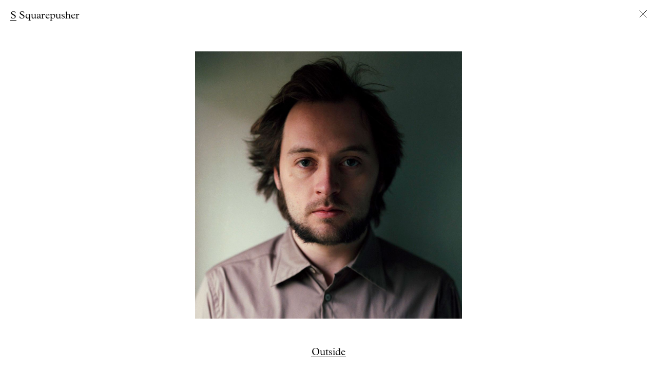

--- FILE ---
content_type: text/css; charset=UTF-8
request_url: https://evavermandel.com/css/main.min.css
body_size: 26070
content:
/*! normalize.css v7.0.0 | MIT License | github.com/necolas/normalize.css */html{line-height:1.15;-ms-text-size-adjust:100%;-webkit-text-size-adjust:100%}article,aside,footer,header,nav,section{display:block}h1{font-size:2em;margin:.67em 0}figcaption,figure,main{display:block}figure{margin:1em 40px}hr{box-sizing:content-box;height:0;overflow:visible}pre{font-family:monospace,monospace;font-size:1em}a{background-color:transparent;-webkit-text-decoration-skip:objects}abbr[title]{border-bottom:none;text-decoration:underline;-webkit-text-decoration:underline dotted;text-decoration:underline dotted}b,strong{font-weight:inherit;font-weight:bolder}code,kbd,samp{font-family:monospace,monospace;font-size:1em}dfn{font-style:italic}mark{background-color:#ff0;color:#000}small{font-size:80%}sub,sup{font-size:75%;line-height:0;position:relative;vertical-align:baseline}sub{bottom:-.25em}sup{top:-.5em}audio,video{display:inline-block}audio:not([controls]){display:none;height:0}img{border-style:none}svg:not(:root){overflow:hidden}button,input,optgroup,select,textarea{font-family:sans-serif;font-size:100%;line-height:1.15;margin:0}button,input{overflow:visible}button,select{text-transform:none}[type=reset],[type=submit],button,html [type=button]{-webkit-appearance:button}[type=button]::-moz-focus-inner,[type=reset]::-moz-focus-inner,[type=submit]::-moz-focus-inner,button::-moz-focus-inner{border-style:none;padding:0}[type=button]:-moz-focusring,[type=reset]:-moz-focusring,[type=submit]:-moz-focusring,button:-moz-focusring{outline:1px dotted ButtonText}fieldset{padding:.35em .75em .625em}legend{box-sizing:border-box;color:inherit;display:table;max-width:100%;padding:0;white-space:normal}progress{display:inline-block;vertical-align:baseline}textarea{overflow:auto}[type=checkbox],[type=radio]{box-sizing:border-box;padding:0}[type=number]::-webkit-inner-spin-button,[type=number]::-webkit-outer-spin-button{height:auto}[type=search]{-webkit-appearance:textfield;outline-offset:-2px}[type=search]::-webkit-search-cancel-button,[type=search]::-webkit-search-decoration{-webkit-appearance:none}::-webkit-file-upload-button{-webkit-appearance:button;font:inherit}details,menu{display:block}summary{display:list-item}canvas{display:inline-block}[hidden],template{display:none}.slick-slider{box-sizing:border-box;-webkit-touch-callout:none;-webkit-user-select:none;-moz-user-select:none;-ms-user-select:none;user-select:none;touch-action:pan-y;-webkit-tap-highlight-color:transparent}.slick-list,.slick-slider{position:relative;display:block}.slick-list{overflow:hidden;margin:0;padding:0}.slick-list:focus{outline:none}.slick-list.dragging{cursor:pointer;cursor:hand}.slick-slider .slick-list,.slick-slider .slick-track{transform:translateZ(0)}.slick-track{position:relative;left:0;top:0;display:block;margin-left:auto;margin-right:auto}.slick-track:after,.slick-track:before{content:"";display:table}.slick-track:after{clear:both}.slick-loading .slick-track{visibility:hidden}.slick-slide{float:left;height:100%;min-height:1px;display:none}[dir=rtl] .slick-slide{float:right}.slick-slide img{display:block}.slick-slide.slick-loading img{display:none}.slick-slide.dragging img{pointer-events:none}.slick-initialized .slick-slide{display:block}.slick-loading .slick-slide{visibility:hidden}.slick-vertical .slick-slide{display:block;height:auto;border:1px solid transparent}.slick-arrow.slick-hidden{display:none}*{box-sizing:border-box;outline:none;-ms-overflow-style:none;-webkit-tap-highlight-color:rgba(0,0,0,0);-webkit-overflow-scrolling:touch}#main{position:absolute;top:0;left:0;right:0;height:auto;z-index:0}#main,#main.fadeout{transition:opacity .5s ease-in-out}#main.fadeout{opacity:0}#main.quickfadeout{opacity:0;transition:opacity 0ms ease-in-out}#overlay{position:absolute;height:auto;z-index:4;background-color:#000}#overlay,#overlay.fadeout{transition:opacity .5s ease-in-out}#overlay.fadeout{opacity:0;pointer-events:none!important}#overlay.quickfadeout{opacity:0;transition:opacity 0ms ease-in-out}#progressbar{height:3px;width:100vw;transform:translate3d(-100vw,0,0);position:fixed;top:0;left:0;background-color:#000;transition:transform .15s ease-in-out;z-index:25}@font-face{font-family:Plantin Std;src:url(hinted-PlantinStd-Light.eot);src:local("Plantin Std Light"),local("PlantinStd-Light"),url(/fonts/hinted-PlantinStd-Light.eot?#iefix) format("embedded-opentype"),url(/fonts/hinted-PlantinStd-Light.woff2) format("woff2"),url(/fonts/hinted-PlantinStd-Light.woff) format("woff"),url(/fonts/hinted-PlantinStd-Light.ttf) format("truetype"),url(/fonts/hinted-PlantinStd-Light.svg#PlantinStd-Light) format("svg");font-weight:400;font-style:normal}@font-face{font-family:Plantin Std;src:url(hinted-PlantinStd-Italic.eot);src:local("Plantin Std Italic"),local("PlantinStd-Italic"),url(/fonts/hinted-PlantinStd-Italic.eot?#iefix) format("embedded-opentype"),url(/fonts/hinted-PlantinStd-Italic.woff2) format("woff2"),url(/fonts/hinted-PlantinStd-Italic.woff) format("woff"),url(/fonts/hinted-PlantinStd-Italic.ttf) format("truetype"),url(/fonts/hinted-PlantinStd-Italic.svg#PlantinStd-Italic) format("svg");font-weight:400;font-style:italic}body{font-family:Plantin Std,Times New Roman,Times,serif;font-size:46px;line-height:49px;-webkit-font-smoothing:antialiased;padding:0;margin:0}#main{padding-top:133px}#overlay{position:fixed;top:0;left:0;bottom:0;right:0;z-index:10;background-color:#fff}#overlay.hidden{opacity:0;pointer-events:none}header{position:fixed;height:133px;z-index:5;background-color:#fff;top:0;left:0;right:0;padding:17px 20px 0;box-sizing:border-box}header h1{font-size:46px;line-height:49px;font-weight:400;margin:0;padding:0;display:inline-block}header a{color:#000;text-decoration:none;margin:0 15px 0 0;position:relative}header a:hover:after{content:"";height:2px;width:100%;background-color:#000;position:absolute;bottom:4px;left:0}header .navigation{display:inline-block;vertical-align:top}header .navigation:hover a{display:inline-block!important}header.hoverhidden a{opacity:0!important}#outside_header,#portraits_header,#works_header{position:fixed;z-index:6;top:66px;left:0;padding:0 20px;box-sizing:border-box;display:none;width:100%;transition:opacity .5s ease-in-out}#outside_header a,#portraits_header a,#works_header a{color:#000;text-decoration:none;margin:0 15px 0 0;position:relative;display:inline-block}#outside_header a.sel:after,#outside_header a:hover:after,#portraits_header a.sel:after,#portraits_header a:hover:after,#works_header a.sel:after,#works_header a:hover:after{content:"";height:2px;width:100%;background-color:#000;position:absolute;bottom:4px;left:0}#outside_header #searchportraits,#portraits_header #searchportraits,#works_header #searchportraits{position:absolute;background:transparent;border-radius:0;-webkit-appearance:none;-moz-appearance:none;appearance:none;bottom:-4px;right:20px;text-align:right;border:none;color:#000;padding:0;margin:0;font-family:Plantin Std,Times New Roman,Times,serif;font-size:46px;line-height:60px;height:60px;display:none;max-width:780px;width:80%}#outside_header #searchportraits::-webkit-input-placeholder,#portraits_header #searchportraits::-webkit-input-placeholder,#works_header #searchportraits::-webkit-input-placeholder{color:#000;transform:translate3d(0,1px,0);display:block}#outside_header #searchportraits::-moz-placeholder,#portraits_header #searchportraits::-moz-placeholder,#works_header #searchportraits::-moz-placeholder{color:#000;transform:translate3d(0,1px,0);display:block}#outside_header #searchportraits:-ms-input-placeholder,#portraits_header #searchportraits:-ms-input-placeholder,#works_header #searchportraits:-ms-input-placeholder{color:#000;transform:translate3d(0,1px,0);display:block}#outside_header #searchportraits::-ms-input-placeholder,#portraits_header #searchportraits::-ms-input-placeholder,#works_header #searchportraits::-ms-input-placeholder{color:#000;transform:translate3d(0,1px,0);display:block}#outside_header #searchportraits::placeholder,#portraits_header #searchportraits::placeholder,#works_header #searchportraits::placeholder{color:#000;transform:translate3d(0,1px,0);display:block}#outside_header #hiddenwidth,#portraits_header #hiddenwidth,#works_header #hiddenwidth{font-size:46px;opacity:0;pointer-events:none;position:absolute;top:0;left:0}#outside_header #searchunderline,#portraits_header #searchunderline,#works_header #searchunderline{width:0;height:2px;background-color:#000;position:absolute;bottom:3px;right:20px;display:none}#outside_header.hoverhidden a,#portraits_header.hoverhidden a,#works_header.hoverhidden a{opacity:0!important}#outside_header.fadeout,#portraits_header.fadeout,#works_header.fadeout{opacity:0}#portraits_preview,#works_preview{position:fixed;z-index:7;top:0;left:0;height:133px;width:150px;padding:20px;box-sizing:border-box;opacity:0;pointer-events:none}#portraits_preview img,#works_preview img{height:100%}#portraits_preview.show,#works_preview.show{opacity:1;pointer-events:auto}#works_preview{background-color:#fff;width:100%}body.page_works_chronology header .navigation>a:first-of-type,body.page_works_selected header .navigation>a:first-of-type{display:inline-block}body.page_works_chronology header .navigation>a:first-of-type:after,body.page_works_selected header .navigation>a:first-of-type:after{content:"";height:2px;width:100%;background-color:#000;position:absolute;bottom:4px;left:0}body.page_works_chronology header .navigation>a:nth-of-type(2),body.page_works_chronology header .navigation>a:nth-of-type(3),body.page_works_selected header .navigation>a:nth-of-type(2),body.page_works_selected header .navigation>a:nth-of-type(3){display:none}body.page_works_chronology #works_header,body.page_works_chronology #works_preview,body.page_works_selected #works_header,body.page_works_selected #works_preview{display:block}body.page_works_chronology #works_header a:nth-of-type(2):after,body.page_works_selected #works_header a:first-of-type:after{content:"";height:2px;width:100%;background-color:#000;position:absolute;bottom:4px;left:0}body.page_portraits_archive header .navigation>a:nth-of-type(2),body.page_portraits_selected header .navigation>a:nth-of-type(2){display:inline-block}body.page_portraits_archive header .navigation>a:nth-of-type(2):after,body.page_portraits_selected header .navigation>a:nth-of-type(2):after{content:"";height:2px;width:100%;background-color:#000;position:absolute;bottom:4px;left:0}body.page_portraits_archive header .navigation>a:first-of-type,body.page_portraits_archive header .navigation>a:nth-of-type(3),body.page_portraits_selected header .navigation>a:first-of-type,body.page_portraits_selected header .navigation>a:nth-of-type(3){display:none}body.page_portraits_archive #portraits_header,body.page_portraits_archive #portraits_preview,body.page_portraits_selected #portraits_header,body.page_portraits_selected #portraits_preview{display:block}body.page_portraits_archive header,body.page_works_chronology header{background-color:#fff}body.page_portraits_archive #portraits_header #searchportraits,body.page_portraits_archive #portraits_header #searchunderline,body.page_works_chronology #portraits_header #searchportraits,body.page_works_chronology #portraits_header #searchunderline{display:block}body.page_portraits_archive #portraits_header a:nth-of-type(2):after,body.page_portraits_selected #portraits_header a:first-of-type:after{content:"";height:2px;width:100%;background-color:#000;position:absolute;bottom:4px;left:0}body.page_outside header{height:88px}body.page_outside header .navigation>a:nth-of-type(3){display:inline-block}body.page_outside header .navigation>a:nth-of-type(3):after{content:"";height:2px;width:100%;background-color:#000;position:absolute;bottom:4px;left:0}body.page_outside header .navigation>a:first-of-type,body.page_outside header .navigation>a:nth-of-type(2){display:none}body.page_outside_single header .navigation>a:nth-of-type(3){display:inline-block}body.page_outside_single header .navigation>a:nth-of-type(3):after{content:"";height:2px;width:100%;background-color:#000;position:absolute;bottom:4px;left:0}body.page_outside_single header .navigation>a:first-of-type,body.page_outside_single header .navigation>a:nth-of-type(2){display:none}body.page_outside_single #outside_header{display:block}body.page_home header{height:88px}body.page_home header .navigation>a{display:none}body.page_info header{height:88px}body.page_info header h1 a{display:inline-block}body.page_info header h1 a:after{content:"";height:2px;width:100%;background-color:#000;position:absolute;bottom:4px;left:0}#homegallery{font-size:0;padding:0 20px;cursor:pointer;top:88px;min-height:100vh}#homegallery,#homegallery #activezones{position:absolute;bottom:0;left:0;right:0}#homegallery #activezones{top:0;z-index:1;display:flex}#homegallery #activezones .zone{cursor:pointer;height:100%;width:100%}#homegallery .part{display:inline-block;position:relative;vertical-align:top;opacity:0;height:100%;transition:opacity .3s ease-in-out 0ms}#homegallery .part:nth-of-type(2n) img{position:absolute;right:0}#homegallery .part:nth-of-type(2) img{position:absolute;right:auto}#homegallery .part:last-of-type img,#homegallery .part:nth-last-of-type(2) img{position:absolute;right:0}#homegallery .part img{opacity:0;transition:opacity .15s ease-in-out 0ms;pointer-events:none;height:50vh}#homegallery .part.hover,#homegallery .part img.lazyloaded{opacity:1}#info{max-height:0;position:absolute;overflow:hidden;padding:calc(50vh + 128px) 20px 40px;left:0;right:0;top:0;z-index:1;opacity:0;transition:opacity .25s ease-in-out 0ms,max-height 0ms linear .25s;pointer-events:none}#info h2{font-weight:400;font-size:20px;line-height:20px;margin:0;padding:0}#info a{color:#000;text-decoration:none}#info a:hover:after{transform:translate3d(8px,0,0)}#info p a:after{content:"";height:22px;width:48px;display:inline-block;background-size:contain;background-position:bottom;background-image:url(/img/arrow.svg);background-repeat:no-repeat;transition:transform .15s ease-in-out 0ms}#info a.mail:after{display:none}#info h2+p{margin-top:20px}#info .creditlink:after{content:"";height:14px;width:34px;display:inline-block;background-size:contain;background-position:bottom;background-image:url(/img/arrow.svg);background-repeat:no-repeat;transition:transform .15s ease-in-out 0ms}#info.show{max-height:5000px;opacity:1;pointer-events:auto;transition:opacity .25s ease-in-out 0ms,max-height 0ms linear 0ms}#works .mobileyear{display:none;position:fixed;top:80px;left:0;bottom:0;right:0;background-color:#fff;z-index:10;padding-left:8px}#works .mobileyear span{display:block;position:relative;cursor:pointer}#works .mobileyear span.current{display:inline-block}#works .mobileyear span.current:after{content:"";height:1px;width:100%;background-color:#000;position:absolute;bottom:1px;left:0}#works ul.chronology{list-style:none;margin:0 20px calc(100vh - 400px);padding:0}#works ul.chronology li{overflow:hidden}#works ul.chronology li.yearhole{height:49px}#works ul.chronology li.year{position:absolute;margin-top:-49px;min-width:50%;cursor:pointer;background-color:#fff;z-index:1;left:0;padding-left:20px}#works ul.chronology li.year span{position:relative;margin:0 15px 0 0;display:none}#works ul.chronology li.year span.current{display:inline-block}#works ul.chronology li.year span.current:after{content:"";height:2px;width:100%;background-color:#000;position:absolute;bottom:4px;left:0}#works ul.chronology li.year:hover span{display:inline-block}#works ul.chronology li.year:hover span:hover:after{content:"";height:2px;width:100%;background-color:#000;position:absolute;bottom:4px;left:0}#works ul.chronology li.year.fixed{position:fixed;top:133px;margin-top:0;min-width:100%}#works ul.chronology li a{color:#000;text-decoration:none;position:relative}#works ul.chronology li a:hover{background-size:1px 1em;box-shadow:inset 0 -.1em #fff,inset 0 -.14em #000;display:inline}#works ul.chronology li img{height:0}#works ul.selected{list-style:none;margin:0 20px 69px;padding:0;font-size:0}#works ul.selected li{display:inline-block;width:calc((100% - 74px)/3);margin:0 37px 6vw 0;position:relative;vertical-align:top;height:19.5vw}#works ul.selected li img{height:19.5vw;width:auto;opacity:0;transition:opacity .15s ease-in-out 0ms}#works ul.selected li img.lazyloaded{opacity:1}#works ul.selected li:nth-of-type(3n){margin-right:0}#works ul.selected li:nth-of-type(2n){text-align:right}#portraits .mobileletter{display:none;position:fixed;top:120px;left:0;bottom:0;right:0;background-color:#fff;z-index:10;padding-left:8px;overflow-y:auto;-webkit-overflow-scrolling:smooth;padding-bottom:80px}#portraits .mobileletter span{display:block;position:relative;cursor:pointer}#portraits .mobileletter span.current{display:inline-block}#portraits .mobileletter span.current:after{content:"";height:1px;width:100%;background-color:#000;position:absolute;bottom:1px;left:0}#portraits ul.archive{list-style:none;margin:0 20px calc(100vh - 400px);padding:0}#portraits ul.archive li{overflow:hidden}#portraits ul.archive li.letterhole{height:49px}#portraits ul.archive li.letter{position:absolute;margin-top:-49px;min-width:50%;cursor:pointer;background-color:#fff;z-index:1;left:0;padding-left:20px}#portraits ul.archive li.letter span{position:relative;margin:0 15px 0 0;display:none}#portraits ul.archive li.letter span.current{display:inline-block}#portraits ul.archive li.letter span.current:after{content:"";height:2px;width:100%;background-color:#000;position:absolute;bottom:4px;left:0}#portraits ul.archive li.letter:hover span{display:inline-block}#portraits ul.archive li.letter:hover span:hover:after{content:"";height:2px;width:100%;background-color:#000;position:absolute;bottom:4px;left:0}#portraits ul.archive li.letter.fixed{position:fixed;top:133px;margin-top:0;min-width:100%}#portraits ul.archive li a{color:#000;text-decoration:none;position:relative}#portraits ul.archive li a:hover{background-size:1px 1em;box-shadow:inset 0 -.1em #fff,inset 0 -.14em #000;display:inline}#portraits ul.archive li img{height:0}#portraits ul.archive li.hidden{display:none}#portraits ul.selected{list-style:none;margin:0 20px 69px;padding:0;font-size:0}#portraits ul.selected li{display:inline-block;width:calc((100% - 111px)/4);margin:0 37px 4vw 0;position:relative;vertical-align:top}#portraits ul.selected li img{height:100%;width:auto;opacity:0;transition:opacity .15s ease-in-out 0ms}#portraits ul.selected li img.lazyloaded{opacity:1}#portraits ul.selected li:nth-of-type(4n){margin-right:0}#portraits ul.selected li:nth-of-type(3n){text-align:right}#gallery_chronology h2{position:absolute;top:20px;left:20px;font-size:20px;line-height:20px;margin:0;padding:0;font-weight:400;z-index:11;pointer-events:none;max-width:80%;width:100vw}#gallery_chronology h2 span{position:relative}#gallery_chronology h2 span:after{content:"";height:1px;width:100%;background-color:#000;position:absolute;bottom:1px;left:0}#gallery_chronology #gc_next{left:50%;right:0;cursor:e-resize}#gallery_chronology #gc_next,#gallery_chronology #gc_prev{position:absolute;top:0;bottom:0;z-index:9;pointer-events:all}#gallery_chronology #gc_prev{left:0;right:50%;cursor:w-resize}#gallery_chronology #close_gallery_chronology{position:absolute;top:20px;right:20px;height:14px;width:14px;background-image:url(/img/close.svg);background-size:contain;background-position:50%;background-repeat:no-repeat;z-index:12}#gallery_chronology .gallery{position:absolute;height:100%;width:100%;z-index:10;pointer-events:none}#gallery_chronology .gallery .item .container{height:100vh;margin-top:0;position:relative;transform:translateZ(0);width:100%!important;display:flex;align-items:center;justify-content:center}#gallery_chronology .gallery .item .container img{height:100vh;max-height:calc(100vh - 200px);max-width:calc(100vw - 400px);opacity:0;margin:0 auto;transition:left .3s ease 0ms,transform .3s ease 0ms,opacity .15s ease-in-out 0ms;display:none}#gallery_chronology .gallery .item .container img.lazyloaded{opacity:1}#gallery_chronology .gallery .item .container video{height:calc(100vh - 200px);margin:0 auto;display:block;pointer-events:none}#gallery_chronology .gallery .item .container .playvideo{height:calc(100vh - 200px);width:calc((400vh - 800px)/3);background-color:hsla(0,0%,100%,.8);cursor:pointer;position:absolute;line-height:calc(100vh - 200px);color:#fff;text-align:center;z-index:1;pointer-events:none;left:50%;margin-left:calc((400vh - 800px)/-6)}#gallery_chronology .gallery .item .container.oversized img{height:calc(100vh - 200px);width:calc(100vw - 400px);-o-object-fit:contain;object-fit:contain;-o-object-position:center;object-position:center}#gallery_chronology .slick-active img,#gallery_chronology .slick-active video{display:block!important;pointer-events:all!important}#gallery_chronology .slick-active+.slick-slide img,#gallery_chronology .slick-active+.slick-slide video{display:block!important}#gallery_chronology .slick-active .playvideo,#gallery_chronology .slick-active video{pointer-events:all!important}#gallery_selected #gs_next{left:50%;right:0;cursor:e-resize}#gallery_selected #gs_next,#gallery_selected #gs_prev{position:absolute;top:0;bottom:0;z-index:9;pointer-events:all}#gallery_selected #gs_prev{left:0;right:50%;cursor:w-resize}#gallery_selected #close_gallery_selected{position:absolute;top:20px;right:20px;height:14px;width:14px;background-image:url(/img/close.svg);background-size:contain;background-position:50%;background-repeat:no-repeat;z-index:12}#gallery_selected #gallery_caption{position:absolute;top:20px;left:20px;font-size:20px;line-height:20px;max-width:80%;width:100vw}#gallery_selected #gallery_caption span{position:relative}#gallery_selected #gallery_caption span:after{content:"";height:1px;width:100%;background-color:#000;position:absolute;bottom:1px;left:0}#gallery_selected .gallery{position:absolute;height:100%;width:100%;z-index:10;pointer-events:none}#gallery_selected .gallery .item .container{height:100vh;width:100%;margin-top:100px;position:relative;transform:translateZ(0)}#gallery_selected .gallery .item .container img{height:calc(100vh - 200px);opacity:0;transform:translateZ(0);margin:0 auto;transition:left .3s ease 0ms,transform .3s ease 0ms,opacity .15s ease-in-out 0ms,height .3s ease-in-out 0ms;pointer-events:none;transform-origin:top center;display:none}#gallery_selected .gallery .item .container img.lazyloaded{opacity:1}#gallery_selected .gallery .item .container video{height:calc(100vh - 200px);margin:0 auto;display:block;transition:left .3s ease 0ms,transform .3s ease 0ms,opacity .15s ease-in-out 0ms,height .3s ease-in-out 0ms;pointer-events:none;transform-origin:top center}#gallery_selected .gallery .item .container .playvideo{height:calc(100vh - 200px);width:calc((400vh - 800px)/3);background-color:hsla(0,0%,100%,.8);cursor:pointer;position:absolute;line-height:calc(100vh - 200px);color:#fff;text-align:center;z-index:1;transition:opacity .1s ease .3s;pointer-events:none;left:50%;margin-left:calc((400vh - 800px)/-6)}#gallery_selected .gallery .item .container.oversized img{height:calc(100vh - 200px);width:calc(100vw - 400px);-o-object-fit:contain;object-fit:contain;-o-object-position:center;object-position:center}#gallery_selected .gallery .item .container .outside{position:absolute;z-index:1;top:0;left:0;right:0;padding:20px;transform:translate3d(0,calc(100vh - 180px),0);transition:transform .3s ease-in-out 0ms}#gallery_selected .gallery .item .container .outside h2,#gallery_selected .gallery .item .container .outside h3{font-size:20px;line-height:49px;margin:0;padding:0;font-weight:400}#gallery_selected .gallery .item .container .outside h2{text-align:center;width:68px;margin:0 auto;pointer-events:all;cursor:pointer;position:relative}#gallery_selected .gallery .item .container .outside h2:after{content:"";height:1px;width:100%;background-color:#000;position:absolute;bottom:14px;left:0}#gallery_selected .gallery .item .container .outside .coll{position:relative;transition:opacity .25s ease-in-out 0ms}#gallery_selected .gallery .item .container .outside .coll a{height:100%;width:100%;position:absolute;top:0;left:0;z-index:1;display:block}#gallery_selected .gallery .item .container .outside .coll:hover{opacity:.5}#gallery_selected .gallery .item .container .outside .coll_photos{margin:0;padding:0;list-style:none}#gallery_selected .gallery .item .container .outside .coll_photos li{display:inline-block;vertical-align:top;margin:0 22px 22px 0;width:calc((100% - 132px)/7);height:7vw;position:relative}#gallery_selected .gallery .item .container .outside .coll_photos li img{height:100%;width:auto;position:relative;left:auto;transform:none;cursor:pointer;margin:0;display:none}#gallery_selected .gallery .item .container .outside .coll_photos li:nth-of-type(7n){margin-right:0}#gallery_selected .gallery .item .container.open{pointer-events:all}#gallery_selected .gallery .item .container.open .outside{transform:translate3d(0,calc(21.614vh - 83.228px),0);pointer-events:all}#gallery_selected .gallery .item .container.open .outside .coll_photos li img{display:block}#gallery_selected .gallery .item .container.open img,#gallery_selected .gallery .item .container.open video{transform:translate3d(0,-40px,0) scale3d(.21614,.21614,.21614);cursor:pointer;pointer-events:all!important}#gallery_selected .gallery .item .container.open .playvideo{opacity:0!important;transition:opacity .1s ease 0ms}#gallery_selected .slick-active+.slick-slide img,#gallery_selected .slick-active+.slick-slide video,#gallery_selected .slick-active img,#gallery_selected .slick-active video{display:block!important}#gallery_selected .slick-active .playvideo,#gallery_selected .slick-active video{pointer-events:all!important}#outside ul.outsidelist{list-style:none;margin:-45px 0 0;padding:0 20px}#outside ul.outsidelist li.outside{position:relative;margin-bottom:44px;transition:opacity .25s ease-in-out 0ms}#outside ul.outsidelist li.outside a{display:block;height:100%;width:100%;z-index:1;position:absolute}#outside ul.outsidelist li.outside h2{font-size:46px;line-height:49px;margin:0;padding:0;font-weight:400}#outside ul.outsidelist li.outside h3{font-size:20px;line-height:49px;margin:0;padding:0;font-weight:400}#outside ul.outsidelist li.outside ul.subsection{list-style:none;margin:0;padding:0;font-size:0}#outside ul.outsidelist li.outside ul.subsection li{display:inline-block;vertical-align:top;margin:0 22px 22px 0;width:calc((100% - 132px)/7);height:7vw;position:relative}#outside ul.outsidelist li.outside ul.subsection li img{height:100%;opacity:0;transition:opacity .15s ease-in-out 0ms}#outside ul.outsidelist li.outside ul.subsection li img.lazyloaded{opacity:1}#outside ul.outsidelist li.outside ul.subsection li:nth-of-type(7n){margin-right:0}#outside ul.outsidelist li.outside:hover{opacity:.5}#outside_single{padding:0 20px 44px}#outside_single #fakeheader{opacity:0;pointer-events:none;font-size:46px;line-height:49px;padding:20px}#outside_single h2,#outside_single h3{font-size:20px;line-height:49px;margin:0;padding:0;font-weight:400}#outside_single h2{margin-top:44px}#outside_single h2:first-of-type{margin-top:0}#outside_single .outsidegallery{font-size:0}#outside_single .outsidegallery img{height:39vw;opacity:0;margin:0;transition:opacity .15s ease-in-out 0ms}#outside_single .outsidegallery img.lazyloaded{opacity:1}#outside_single .outsidegallery .slide{width:auto!important;position:relative}#outside_single .outsidegallery .slide .next{height:100%;width:50%;position:absolute;right:0;top:0;cursor:e-resize}#outside_single .outsidegallery .slide .prev{height:100%;width:50%;position:absolute;left:0;top:0;cursor:w-resize}#outside_single .outsidegallery .slick-dots{margin:0;padding:0;list-style:none}#outside_single .outsidegallery .slick-dots li{display:inline-block;vertical-align:top;margin:0 22px 22px 0;width:calc((100% - 132px)/7);height:7vw;position:relative}#outside_single .outsidegallery .slick-dots li img{height:100%;cursor:pointer}#outside_single .outsidegallery .slick-dots li:nth-of-type(7n){margin-right:0}#outside_single .outsidemobilegallery{display:none;height:auto;width:100vw;white-space:nowrap;overflow-x:auto;margin-left:-8px;font-size:0;padding:0 8px;box-sizing:border-box}#outside_single .outsidemobilegallery img{height:45vw;display:inline-block;opacity:0;margin:0 8px 0 0;transition:opacity .15s ease-in-out 0ms}#outside_single .outsidemobilegallery img.lazyloaded{opacity:1}#outside_single .press{font-size:0}#outside_single .press p{font-size:20px;line-height:24px;max-width:750px}#outside_single .press img{height:19.5vw;opacity:0;display:block;transition:opacity .15s ease-in-out 0ms;margin-bottom:24px}#outside_single .press img.lazyloaded{opacity:1}#outside_single .press a{color:#000;text-decoration:none}#outside_single .press a:after{content:"";height:14px;width:34px;display:inline-block;background-size:contain;background-position:bottom;background-image:url(/img/arrow.svg);background-repeat:no-repeat;transition:transform .15s ease-in-out 0ms}#outside_single .press a:hover:after{transform:translate3d(8px,0,0)}body.page_outside_single #main{padding-top:0}@media only screen and (max-width:768px),only screen and (min-width:768px) and (max-height:1366px) and (orientation:portrait) and (-webkit-min-device-pixel-ratio:1.5){#main{padding-top:80px}#homegallery{top:160px;padding:0;min-height:75vh}#homegallery #activezones{display:none}#homegallery .part{display:flex;align-items:center;justify-content:center;position:absolute;width:100%!important;opacity:0;height:100%;text-align:center;height:60vh}#homegallery .part img{height:auto;max-height:48vh;width:auto;max-width:78vw;position:relative!important;right:auto!important}#homegallery .part.hover{opacity:0}#homegallery .part.showmobile{opacity:1!important}#info{padding:calc(60vh + 192px) 8px 16px}#info h2{font-size:16px;line-height:16px}#info p a:after{height:18px;width:42px}#info h2+p{margin-top:16px}body,header{font-size:27px;line-height:29px}header{height:80px;padding:5px 8px 0 198px}header h1{font-size:27px;line-height:29px;position:absolute;z-index:1;width:100%;left:8px}header a{margin:0 15px 0 0}header a:after{height:1px!important;bottom:3px!important}header .navigation:hover>a{display:none!important}#outside_header,#portraits_header,#works_header{top:34px;left:0;padding:0 8px;font-size:27px;line-height:29px}#outside_header a,#portraits_header a,#works_header a{margin:0 15px 0 0}#outside_header a:hover:after,#portraits_header a:hover:after,#works_header a:hover:after{display:none}#outside_header a:after,#portraits_header a:after,#works_header a:after{height:1px!important;bottom:3px!important}#outside_header #searchportraits,#portraits_header #searchportraits,#works_header #searchportraits{bottom:-40px;right:auto;left:8px;text-align:left;font-size:27px;line-height:29px;height:33px}#outside_header #searchportraits::-webkit-input-placeholder,#portraits_header #searchportraits::-webkit-input-placeholder,#works_header #searchportraits::-webkit-input-placeholder{transform:translate3d(0,4px,0)}#outside_header #searchportraits::-moz-placeholder,#portraits_header #searchportraits::-moz-placeholder,#works_header #searchportraits::-moz-placeholder{transform:translate3d(0,4px,0)}#outside_header #searchportraits:-ms-input-placeholder,#portraits_header #searchportraits:-ms-input-placeholder,#works_header #searchportraits:-ms-input-placeholder{transform:translate3d(0,4px,0)}#outside_header #searchportraits::-ms-input-placeholder,#portraits_header #searchportraits::-ms-input-placeholder,#works_header #searchportraits::-ms-input-placeholder{transform:translate3d(0,4px,0)}#outside_header #searchportraits::placeholder,#portraits_header #searchportraits::placeholder,#works_header #searchportraits::placeholder{transform:translate3d(0,4px,0)}#outside_header #hiddenwidth,#portraits_header #hiddenwidth,#works_header #hiddenwidth{font-size:27px}#outside_header #searchunderline,#portraits_header #searchunderline,#works_header #searchunderline{height:1px;bottom:-37px;right:auto;left:8px}#portraits_preview,#works_preview{display:none!important}#outside_header{background-color:#fff;padding-bottom:6px}body.page_outside header{height:46px}body.page_portraits_archive header{height:120px}body.page_info header{height:128px;padding-left:8px}body.page_info header h1{position:relative;left:auto}body.page_info header h1 a{display:inline-block!important}body.page_info header .navigation:hover a{display:block}body.page_info header .navigation:hover a:after{display:none!important}body.page_info header .navigation:hover h1 a:after,body.page_info header .navigation>a{display:block!important}body.page_outside header .navigation>a:nth-of-type(3),body.page_portraits_archive header .navigation>a:nth-of-type(2),body.page_portraits_selected header .navigation>a:nth-of-type(2),body.page_works_chronology header .navigation>a:first-of-type,body.page_works_selected header .navigation>a:first-of-type{display:inline-block!important}#outside ul.outsidelist{margin:-30px 0 0;padding:0 8px}#outside ul.outsidelist li.outside{margin-bottom:30px}#outside ul.outsidelist li.outside h2{font-size:27px;line-height:29px}#outside ul.outsidelist li.outside h3{font-size:16px;line-height:29px}#outside ul.outsidelist li.outside ul.subsection li{width:auto;height:45vw;margin:0 0 8px;display:none}#outside ul.outsidelist li.outside ul.subsection li:first-of-type{display:block}#outside ul.outsidelist li.outside:hover{opacity:1}#outside_single{padding:0 8px 30px}#outside_single #fakeheader{font-size:27px;line-height:29px;padding:8px}#outside_single h2,#outside_single h3{font-size:16px;line-height:29px}#outside_single h2{margin-top:30px}#outside_single .outsidegallery{display:none}#outside_single .outsidemobilegallery{display:block}#outside_single .outsidemobilegallery::-webkit-scrollbar{-webkit-appearance:none}#outside_single .press p{font-size:16px;line-height:17px}#outside_single .press img{height:45vw;margin-bottom:17px}#outside_single .press a:after{height:10px;width:30px}#outside_single .press a:hover:after{transform:translateZ(0)}#portraits{margin:40px 0 0}#portraits .mobileletter.open{display:block}#portraits ul.archive{margin:0 8px calc(100vh - 400px)}#portraits ul.archive li{padding-left:16px;text-indent:-16px}#portraits ul.archive li.letterhole{height:29px}#portraits ul.archive li.letter{margin-top:-29px;padding-left:8px;text-indent:0}#portraits ul.archive li.letter span{margin:0 15px 0 0}#portraits ul.archive li.letter span.current{display:inline-block!important}#portraits ul.archive li.letter span.current:after{height:1px;bottom:1px;left:0}#portraits ul.archive li.letter:hover span{display:none}#portraits ul.archive li.letter:hover span:hover:after{height:1px;bottom:1px}#portraits ul.archive li.letter.fixed{top:120px}#portraits ul.archive li a:hover:after{display:none}#portraits ul.selected{margin:-40px 8px 37px}#portraits ul.selected li{width:100%!important;margin:0;height:auto!important;display:block}#portraits ul.selected li img{max-width:100%;height:auto!important;max-height:260px;margin:0 0 19px}#portraits ul.selected li:nth-of-type(3n){text-align:left}#portraits ul.selected li.mobileright{text-align:right}#works .mobileyear.open{display:block}#works ul.chronology{margin:0 8px calc(100vh - 400px)}#works ul.chronology li{padding-left:16px;text-indent:-16px}#works ul.chronology li.yearhole{height:29px}#works ul.chronology li.year{margin-top:-29px;padding-left:8px;text-indent:0}#works ul.chronology li.year span{margin:0 15px 0 0}#works ul.chronology li.year span.current{display:inline-block!important}#works ul.chronology li.year span.current:after{height:1px;bottom:1px}#works ul.chronology li.year:hover span{display:none}#works ul.chronology li.year:hover span:hover:after{height:1px;bottom:1px}#works ul.chronology li.year.fixed{top:80px}#works ul.chronology li a:hover:after{display:none}#works ul.selected{margin:0 8px 37px}#works ul.selected li{width:100%!important;margin:0;height:auto!important;display:block}#works ul.selected li img{max-width:100%;height:auto!important;max-height:260px;margin:0 0 19px}#works ul.selected li:nth-of-type(2n){text-align:left}#works ul.selected li.mobileright{text-align:right}#gallery_chronology h2{font-size:16px;line-height:16px;top:8px;left:8px}#gallery_chronology #gc_next{top:0;left:50%;bottom:0;right:0}#gallery_chronology #gc_prev{top:0;left:0;bottom:0;right:50%}#gallery_chronology #close_gallery_chronology{height:18px;width:18px;top:8px;right:8px}#gallery_chronology .gallery{top:0;bottom:0;left:0;right:0}#gallery_chronology .gallery .item .container{height:100vh;width:100%!important;margin-top:0;display:flex;align-items:center;justify-content:center}#gallery_chronology .gallery .item .container img,#gallery_chronology .gallery .item .container video{height:auto;max-height:59vh;width:auto;max-width:78vw;display:none}#gallery_chronology .gallery .item .container .playvideo{height:38vh;width:78vw;line-height:38vh;left:11vw;margin-left:0;top:50%;margin-top:-19vh}#gallery_chronology .gallery .item .container.oversized img{height:59vh;width:78vw}#gallery_chronology .slick-active img,#gallery_chronology .slick-active video{display:block!important;pointer-events:none!important}#gallery_chronology .slick-active+.slick-slide img,#gallery_chronology .slick-active+.slick-slide video{display:block!important}#gallery_chronology .slick-active .playvideo,#gallery_chronology .slick-active video{pointer-events:all!important}#gallery_selected #gallery_caption{font-size:16px;line-height:16px;z-index:12;padding:8px;left:0;top:0;background-color:#fff;right:0}#gallery_selected #close_gallery_selected{height:18px;width:18px;right:8px;top:8px}#gallery_selected .gallery .item .container{margin-top:0;display:flex;align-items:center;justify-content:center}#gallery_selected .gallery .item .container img,#gallery_selected .gallery .item .container video{height:auto;max-height:59vh;width:auto;max-width:78vw;pointer-events:none!important;transform-origin:center;display:none}#gallery_selected .gallery .item .container .playvideo{height:59vh;width:78vw;line-height:59vh;left:11vw;margin-left:0;top:50%;margin-top:-29.5vh}#gallery_selected .gallery .item .container.oversized img{height:59vh;width:78vw}#gallery_selected .gallery .item .container .outside{transform:translate3d(0,calc(100vh - 74px),0);padding-left:8px;padding-right:8px}#gallery_selected .gallery .item .container .outside h2,#gallery_selected .gallery .item .container .outside h3{font-size:16px;line-height:17px;padding:6px 0}#gallery_selected .gallery .item .container .outside h2{width:54px}#gallery_selected .gallery .item .container .outside h2:after{bottom:6px}#gallery_selected .gallery .item .container .outside .coll{margin-top:20px;transition:transform .3s ease-in-out 0ms}#gallery_selected .gallery .item .container .outside .coll:before{height:15px;width:15px;content:"";display:block;border-bottom:1px solid #000;border-right:1px solid #000;transform:rotate(45deg);position:absolute;left:50%;margin-left:-8px;top:-25px;transition:opacity .3s ease-in-out 0ms;pointer-events:none}#gallery_selected .gallery .item .container .outside .coll:hover{opacity:1}#gallery_selected .gallery .item .container .outside .coll_photos li{margin:0 0 10px;width:auto;height:auto;display:block}#gallery_selected .gallery .item .container .outside .coll_photos li img{height:130px;left:auto;width:auto}#gallery_selected .gallery .item .container.open{overflow-y:auto}#gallery_selected .gallery .item .container.open img{pointer-events:all!important}#gallery_selected .gallery .item .container.open .outside{transform:translate3d(0,calc(8.26vh + 40px),0);pointer-events:all}#gallery_selected .gallery .item .container.open .outside .coll{transform:translate3d(0,-20px,0)}#gallery_selected .gallery .item .container.open .outside .coll:before{opacity:0}#gallery_selected .gallery .item .container.open img,#gallery_selected .gallery .item .container.open video{transform:translate3d(0,-35vh,0) scale3d(.14,.14,.14);cursor:pointer}#gallery_selected .slick-active+.slick-slide img,#gallery_selected .slick-active+.slick-slide video,#gallery_selected .slick-active img,#gallery_selected .slick-active video{display:block!important}#gallery_selected .slick-active .playvideo,#gallery_selected .slick-active video{pointer-events:all!important}}@media only screen and (orientation:portrait) and (max-width:767px){body.ios #gallery_chronology .gallery .item .container,body.ios #gallery_selected .gallery .item .container,body.safari #gallery_chronology .gallery .item .container,body.safari #gallery_selected .gallery .item .container{height:calc(100vh - 76px)}body.ios #gallery_selected .gallery .item .container .outside,body.safari #gallery_selected .gallery .item .container .outside{transform:translate3d(0,calc(100vh - 150px),0)}body.ios #gallery_selected .gallery .item .container.open .outside,body.safari #gallery_selected .gallery .item .container.open .outside{transform:translate3d(0,calc(8.26vh + 40px),0)}body.ios #gallery_selected .gallery .item .container.open .outside img,body.safari #gallery_selected .gallery .item .container.open .outside img{transform:none}body.ios #gallery_selected .gallery .item .container.open img,body.ios #gallery_selected .gallery .item .container.open video,body.safari #gallery_selected .gallery .item .container.open img,body.safari #gallery_selected .gallery .item .container.open video{transform:translate3d(0,-32.5vh,0) scale3d(.15,.15,.15)}body.ios #homegallery .part,body.safari #homegallery .part{height:calc(60vh - 76px)}body.ios #info,body.safari #info{padding-top:calc(60vh + 116px)}}@media only screen and (device-width:375px) and (device-height:812px) and (-webkit-device-pixel-ratio:3) and (orientation:portrait),only screen and (device-width:414px) and (device-height:896px) and (-webkit-device-pixel-ratio:2){body.ios #gallery_chronology .gallery .item .container,body.ios #gallery_selected .gallery .item .container,body.safari #gallery_chronology .gallery .item .container,body.safari #gallery_selected .gallery .item .container{height:calc(100vh - 104px)}body.ios #gallery_selected .gallery .item .container .outside,body.safari #gallery_selected .gallery .item .container .outside{transform:translate3d(0,calc(100vh - 190px),0)}body.ios #gallery_selected .gallery .item .container.open .outside,body.safari #gallery_selected .gallery .item .container.open .outside{transform:translate3d(0,calc(8.26vh + 40px),0)}body.ios #gallery_selected .gallery .item .container.open .outside img,body.safari #gallery_selected .gallery .item .container.open .outside img{transform:none}body.ios #gallery_selected .gallery .item .container.open img,body.ios #gallery_selected .gallery .item .container.open video,body.safari #gallery_selected .gallery .item .container.open img,body.safari #gallery_selected .gallery .item .container.open video{transform:translate3d(0,-34vh,0) scale3d(.15,.15,.15)}body.ios #homegallery .part,body.safari #homegallery .part{height:calc(60vh - 104px)}body.ios #info,body.safari #info{padding-top:calc(60vh + 88px)}}
/*# sourceMappingURL=[data-uri] */

--- FILE ---
content_type: application/javascript; charset=UTF-8
request_url: https://evavermandel.com/js/startup.min.js
body_size: 1895
content:
function getRandomInt(e,t){return e=Math.ceil(e),t=Math.floor(t),Math.floor(Math.random()*(t-e+1))+e}function getWidth(){var e=window,t=document,r=t.documentElement,n=t.getElementsByTagName("body")[0];return e.innerWidth||r.clientWidth||n.clientWidth}function getHeight(){var e=window,t=document,r=t.documentElement,n=t.getElementsByTagName("body")[0];return e.innerHeight||r.clienHeight||n.clientHeight}function setCurrentTitle(e){var t=$('.slick-slide[data-slick-index="'+e+'"] .item'),r=t.attr("data-year"),n=t.attr("data-title");$("#gallery_caption").html("<span>"+r+"</span> "+n)}function setCurrentPortraitTitle(e){var t=$('.slick-slide[data-slick-index="'+e+'"] .item'),r=t.attr("data-letter"),n=t.attr("data-title");$("#gallery_caption").html("<span>"+r+"</span> "+n)}function setCurrentSelectedTitle(e){var t=$('.slick-slide[data-slick-index="'+e+'"] .item').attr("data-title");$("#gallery_caption").html(t),getWidth()<=480&&$("#gc_caption").html(t)}var socket_client;!function(e){if("undefined"!=typeof Worker)var n=!0;else n=!1;if("undefined"==typeof console||void 0===console.error)var u=function(e){};else u=function(){console.error.apply(console,arguments)};function f(e){var t=document.createElement("a");return t.href=e,t.protocol+"//"+t.host+t.pathname+t.search}function o(e,o,t){function a(e){"object"==typeof e&&e.preventDefault&&e.preventDefault(),u("preloadww:",e),t&&t(e)}for(var r=[],i=[],n=e.length,s=0;s<n;s++)if(e[s]instanceof Array){if(e[s].length<1||3<e[s].length)return void a("invalid resource config at index",e[s]);if(e[s][1]){if("function"!=typeof e[s][1])return void a("resource onload callback is not a function",e[s]);var l=++m;g["cb"+l]=e[s][1],e[s][1]=l}i.push(e[s][0]),e[s][0]=f(e[s][0]),r.push(e[s])}else if("object"==typeof e[s]){if(!e[s].uri)return void a("invalid resource config at index",e[s]);i.push(e[s].uri);var c=[f(e[s].uri)];if(e[s].callback){if("function"!=typeof e[s].callback)return void a("resource onload callback is not a function",e[s]);l=++m;g["cb"+l]=e[s].callback,e[s].callback=l,c.push(l),e[s].type&&c.push(e[s].type)}else e[s].type&&c.push(null,e[s].type);r.push(c)}else"string"==typeof e[s]&&(i.push(e[s]),r.push(f(e[s])));if(0!==r.length){var d=new Worker(p);d.addEventListener("message",function(e){var t=e.data;if(t instanceof Array){if(1===parseInt(t[0]))t[1]&&u("preloadww:","failed to load",t[1]),o(i),d&&(d.terminate(),d=void 0);else if(2===parseInt(t[0])){var r=t[1],n=1===parseInt(t[2])?"ok":"error";void 0!==g["cb"+r]&&(g["cb"+r](n),delete g["cb"+r])}else if(3===parseInt(t[0])){(e=new Event("build")).progress_array=t[1],window.dispatchEvent(e)}}else a("invalid response from worker")}),d.addEventListener("error",a),d.postMessage(r)}else a("no resources to preload")}function t(e,t,r){if(n){if(!(e instanceof Array))if("object"==typeof e&&e.uri)e=[e];else{if("string"!=typeof e)return void u("preloadww: invalid resource config",e);e=[e]}o(e,t,r)}else u("preloadww: web workers not supported")}var p=function(t){var r;try{r=new Blob([t],{type:"application/javascript"})}catch(e){window.BlobBuilder=window.BlobBuilder||window.WebKitBlobBuilder||window.MozBlobBuilder,(r=new BlobBuilder).append(t),r=r.getBlob()}return URL.createObjectURL(r)}(function(){function t(e){var t=[],a=[];if(e instanceof Array)for(var r=e.length,n=0;n<r;n++)if(e[n]instanceof Array){if(e[n].length<1||3<e[n].length)throw new Error("wwpreload: array config (index "+n+") not valid");if(void 0!==e[n][1]&&isNaN(e[n][1]))throw new Error("wwpreload: array config (index "+n+") not valid (callback id)");t.push(e[n]),a.push({uri:e[n],progress:0})}else"string"==typeof e[n]&&(t.push([e[n]]),a.push({uri:e[n],progress:0}));var i=[];if(0<t.length){var s=t.length;for(r=t.length,n=0;n<r;n++)!function(o,t){function e(e){r=!0,t&&c(t,e?"error":"ok"),0==--s&&l(i)}var r=!1,n=new XMLHttpRequest;n.responseType="blob",n.onreadystatechange=function(){r||4===n.readyState&&(200!==n.status?e(!0):e())},n.onprogress=function(e){for(var t,r=null,n=0;n<a.length;n++)a[n].uri===o&&(r=a[n]);r.progress=parseInt(e.loaded/e.total*100),t=[3,a],self.postMessage(t)},n.onload=function(){},n.onerror=function(){r||(i.push(o),e(!0))},n.open("GET",o,!0),n.send()}(t[n][0],t[n][1])}}var l=function(e){var t=[1];0<e.length&&t.push(e),self.postMessage(t),self.close()},c=function(e,t){self.postMessage([2,e,t])};self.onmessage=function(e){t(e.data,postMessage)}}.toString().replace(/^function\s*\(\s*\)\s*\{/,"").replace(/\}$/,"")),g={},m=0;"object"==typeof module&&module.exports?module.exports=t:"function"==typeof define&&define.amd?define([],function(){return t}):e.preloadww=t}("object"==typeof self&&self.self===self&&self||"object"==typeof global&&global.global===global&&global||this);var currentmedia,socket_requests=new Array,memoryBucket=window.memoryBucket||{},generalprogress=0;function emitRequest(e,t){if(480<getWidth()){var r=e+"_"+t;-1==socket_requests.indexOf(r)&&(socket_requests.push(r),socket_client.emit("page request",{page:e,slug:t,currentmedia:currentmedia,currentbrowser:currentbrowser}))}}function calculatemedia(){var e="",t="1x";window.matchMedia("(max-width: 767px)").matches&&(e="mini"),window.matchMedia("(min-width: 768px) and (max-width: 1919px)").matches&&(e="medium"),window.matchMedia("(min-width: 1920px)").matches&&(e="big"),window.matchMedia("(-webkit-min-device-pixel-ratio: 2), (min-resolution: 192dpi)").matches&&(t="2x"),currentmedia=e+"_"+t}$(function(){480<getWidth()&&(socket_client=io(),calculatemedia(),emitRequest("all",""),socket_client.on("page answer",function(e){window.memoryBucket[e.page]={html:e.html,images:e.images,title:e.title,name:e.name};var t=null;try{t=new Event("memoryBucketUpdated")}catch(e){(t=document.createEvent("Event")).initEvent("memoryBucketUpdated",!1,!1)}window.dispatchEvent(t)}),window.addEventListener("build",function(e){for(var t=parseFloat(e.progress_array.length),r=0,n=0;n<t;n++){var o=parseFloat(e.progress_array[n].progress);isNaN(o)&&(o=100),r+=o}(r=100-r/t)<=generalprogress&&($("#progressbar").css("transform","translate3d(-"+r+"vw,0,0)"),generalprogress=r),0==r&&setTimeout(function(){$("#progressbar").fadeOut(200)},200)}))});var ie=!1,edge=!1,badedge=!1,is_home=!1;$(function(){"ie"==currentbrowser&&(ie=!0),"edge"==currentbrowser&&(edge=!0),"badedge"==currentbrowser&&(badedge=!0),(ie||badedge)&&objectFitImages()});

--- FILE ---
content_type: text/plain; charset=UTF-8
request_url: https://evavermandel.com/socket.io/?EIO=3&transport=polling&t=PmN7fo3&sid=GnP88wLS6BXB1qDbAADD
body_size: 37016
content:
161387:42["page answer",{"page":"/works/selected","html":"<div id=\"works\"><ul class=\"selected\"><li style=\"height: calc((100vw - 74px)/3 * 1000 / 1777.857142857143)\"><a href=\"/works/selected/tree-reflected-in-water-glendalough\" data-slug=\"tree-reflected-in-water-glendalough\"><picture><!--[if IE 9]><video style=\"display: none;\"><![endif]--><source media=\"(max-width: 767px)\" data-srcset=\"/images/4xEoQZiek2rNmIQ1oQ5FQV/42a6925ebddb39c94d9750a519bea2d6/tree_in_water.jpg?fit=fill&amp;w=500&amp;fm=jpg&amp;fl=progressive&amp;q=70\"/><source media=\"(min-width: 768px) and (max-width: 1919px)\" data-srcset=\"/images/4xEoQZiek2rNmIQ1oQ5FQV/42a6925ebddb39c94d9750a519bea2d6/tree_in_water.jpg?h=500&amp;fm=jpg&amp;fl=progressive&amp;q=85, /images/4xEoQZiek2rNmIQ1oQ5FQV/42a6925ebddb39c94d9750a519bea2d6/tree_in_water.jpg?h=625&amp;fm=jpg&amp;fl=progressive&amp;q=80 2x\"/><source media=\"(min-width: 1920px)\" data-srcset=\"/images/4xEoQZiek2rNmIQ1oQ5FQV/42a6925ebddb39c94d9750a519bea2d6/tree_in_water.jpg?h=750&amp;fm=jpg&amp;fl=progressive&amp;q=75, /images/4xEoQZiek2rNmIQ1oQ5FQV/42a6925ebddb39c94d9750a519bea2d6/tree_in_water.jpg?h=1000&amp;fm=jpg&amp;fl=progressive&amp;q=70 2x\"/><!--[if IE 9]></video><![endif]--><img class=\"lazyload\" alt=\"Tree Reflected in Water, Glendalough\" data-src=\"/images/4xEoQZiek2rNmIQ1oQ5FQV/42a6925ebddb39c94d9750a519bea2d6/tree_in_water.jpg?h=500&amp;fm=jpg&amp;fl=progressive&amp;q=85\" style=\"height: calc((100vw - 74px)/3 * 1000 / 1777.857142857143)\"/></picture></a></li><li style=\"height: calc((100vw - 74px)/3 * 1000 / 1777.857142857143)\"><a href=\"/works/selected/brothers-heath\" data-slug=\"brothers-heath\"><picture><!--[if IE 9]><video style=\"display: none;\"><![endif]--><source media=\"(max-width: 767px)\" data-srcset=\"/images/32WTajd6oAuHhKiBvpRtmf/ba31e5d95106d0448b489094fef4b561/brothers.jpg?fit=fill&amp;w=500&amp;fm=jpg&amp;fl=progressive&amp;q=70\"/><source media=\"(min-width: 768px) and (max-width: 1919px)\" data-srcset=\"/images/32WTajd6oAuHhKiBvpRtmf/ba31e5d95106d0448b489094fef4b561/brothers.jpg?h=500&amp;fm=jpg&amp;fl=progressive&amp;q=85, /images/32WTajd6oAuHhKiBvpRtmf/ba31e5d95106d0448b489094fef4b561/brothers.jpg?h=625&amp;fm=jpg&amp;fl=progressive&amp;q=80 2x\"/><source media=\"(min-width: 1920px)\" data-srcset=\"/images/32WTajd6oAuHhKiBvpRtmf/ba31e5d95106d0448b489094fef4b561/brothers.jpg?h=750&amp;fm=jpg&amp;fl=progressive&amp;q=75, /images/32WTajd6oAuHhKiBvpRtmf/ba31e5d95106d0448b489094fef4b561/brothers.jpg?h=1000&amp;fm=jpg&amp;fl=progressive&amp;q=70 2x\"/><!--[if IE 9]></video><![endif]--><img class=\"lazyload\" alt=\"Brothers, Hampstead Heath\" data-src=\"/images/32WTajd6oAuHhKiBvpRtmf/ba31e5d95106d0448b489094fef4b561/brothers.jpg?h=500&amp;fm=jpg&amp;fl=progressive&amp;q=85\" style=\"height: calc((100vw - 74px)/3 * 1000 / 1777.857142857143)\"/></picture></a></li><li style=\"height: calc((100vw - 74px)/3 * 1000 / 1777.857142857143)\"><a href=\"/works/selected/boy-with-pink-aerosol-stroud-green\" data-slug=\"boy-with-pink-aerosol-stroud-green\"><picture><!--[if IE 9]><video style=\"display: none;\"><![endif]--><source media=\"(max-width: 767px)\" data-srcset=\"/images/45krzrqLaL5BqRhbeHq25S/a22180e82a218d52af3a8ef737971efd/boy_pink_aerosol.jpg?fit=fill&amp;w=500&amp;fm=jpg&amp;fl=progressive&amp;q=70\"/><source media=\"(min-width: 768px) and (max-width: 1919px)\" data-srcset=\"/images/45krzrqLaL5BqRhbeHq25S/a22180e82a218d52af3a8ef737971efd/boy_pink_aerosol.jpg?h=500&amp;fm=jpg&amp;fl=progressive&amp;q=85, /images/45krzrqLaL5BqRhbeHq25S/a22180e82a218d52af3a8ef737971efd/boy_pink_aerosol.jpg?h=625&amp;fm=jpg&amp;fl=progressive&amp;q=80 2x\"/><source media=\"(min-width: 1920px)\" data-srcset=\"/images/45krzrqLaL5BqRhbeHq25S/a22180e82a218d52af3a8ef737971efd/boy_pink_aerosol.jpg?h=750&amp;fm=jpg&amp;fl=progressive&amp;q=75, /images/45krzrqLaL5BqRhbeHq25S/a22180e82a218d52af3a8ef737971efd/boy_pink_aerosol.jpg?h=1000&amp;fm=jpg&amp;fl=progressive&amp;q=70 2x\"/><!--[if IE 9]></video><![endif]--><img class=\"lazyload\" alt=\"Boy with Pink Aerosol, Stroud Green\" data-src=\"/images/45krzrqLaL5BqRhbeHq25S/a22180e82a218d52af3a8ef737971efd/boy_pink_aerosol.jpg?h=500&amp;fm=jpg&amp;fl=progressive&amp;q=85\" style=\"height: calc((100vw - 74px)/3 * 1000 / 1777.857142857143)\"/></picture></a></li><li style=\"height: calc((100vw - 74px)/3 * 1000 / 1777.857142857143)\"><a href=\"/works/selected/monique-stroud-green\" data-slug=\"monique-stroud-green\"><picture><!--[if IE 9]><video style=\"display: none;\"><![endif]--><source media=\"(max-width: 767px)\" data-srcset=\"/images/3rN6ORL2GYMmE3p3KDMQ0B/68333195c6cf319db4e1fdc349dccbfa/monique.jpg?fit=fill&amp;w=500&amp;fm=jpg&amp;fl=progressive&amp;q=70\"/><source media=\"(min-width: 768px) and (max-width: 1919px)\" data-srcset=\"/images/3rN6ORL2GYMmE3p3KDMQ0B/68333195c6cf319db4e1fdc349dccbfa/monique.jpg?h=500&amp;fm=jpg&amp;fl=progressive&amp;q=85, /images/3rN6ORL2GYMmE3p3KDMQ0B/68333195c6cf319db4e1fdc349dccbfa/monique.jpg?h=625&amp;fm=jpg&amp;fl=progressive&amp;q=80 2x\"/><source media=\"(min-width: 1920px)\" data-srcset=\"/images/3rN6ORL2GYMmE3p3KDMQ0B/68333195c6cf319db4e1fdc349dccbfa/monique.jpg?h=750&amp;fm=jpg&amp;fl=progressive&amp;q=75, /images/3rN6ORL2GYMmE3p3KDMQ0B/68333195c6cf319db4e1fdc349dccbfa/monique.jpg?h=1000&amp;fm=jpg&amp;fl=progressive&amp;q=70 2x\"/><!--[if IE 9]></video><![endif]--><img class=\"lazyload\" alt=\"Monique, Stroud Green\" data-src=\"/images/3rN6ORL2GYMmE3p3KDMQ0B/68333195c6cf319db4e1fdc349dccbfa/monique.jpg?h=500&amp;fm=jpg&amp;fl=progressive&amp;q=85\" style=\"height: calc((100vw - 74px)/3 * 1000 / 1777.857142857143)\"/></picture></a></li><li></li><li style=\"height: calc((100vw - 74px)/3 * 1000 / 1777.857142857143)\"><a href=\"/works/selected/ali-tufnell-park\" data-slug=\"ali-tufnell-park\"><picture><!--[if IE 9]><video style=\"display: none;\"><![endif]--><source media=\"(max-width: 767px)\" data-srcset=\"/images/4b8QB3lNNa7SAPYFBiI0tE/f505ea7038fcafb075867a5483b6a458/ali.jpg?fit=fill&amp;w=500&amp;fm=jpg&amp;fl=progressive&amp;q=70\"/><source media=\"(min-width: 768px) and (max-width: 1919px)\" data-srcset=\"/images/4b8QB3lNNa7SAPYFBiI0tE/f505ea7038fcafb075867a5483b6a458/ali.jpg?h=500&amp;fm=jpg&amp;fl=progressive&amp;q=85, /images/4b8QB3lNNa7SAPYFBiI0tE/f505ea7038fcafb075867a5483b6a458/ali.jpg?h=625&amp;fm=jpg&amp;fl=progressive&amp;q=80 2x\"/><source media=\"(min-width: 1920px)\" data-srcset=\"/images/4b8QB3lNNa7SAPYFBiI0tE/f505ea7038fcafb075867a5483b6a458/ali.jpg?h=750&amp;fm=jpg&amp;fl=progressive&amp;q=75, /images/4b8QB3lNNa7SAPYFBiI0tE/f505ea7038fcafb075867a5483b6a458/ali.jpg?h=1000&amp;fm=jpg&amp;fl=progressive&amp;q=70 2x\"/><!--[if IE 9]></video><![endif]--><img class=\"lazyload\" alt=\"Ali, Tufnell Park\" data-src=\"/images/4b8QB3lNNa7SAPYFBiI0tE/f505ea7038fcafb075867a5483b6a458/ali.jpg?h=500&amp;fm=jpg&amp;fl=progressive&amp;q=85\" style=\"height: calc((100vw - 74px)/3 * 1000 / 1777.857142857143)\"/></picture></a></li><li style=\"height: calc((100vw - 74px)/3 * 1000 / 1777.857142857143)\"><a href=\"/works/selected/calendar-stroud-green\" data-slug=\"calendar-stroud-green\"><picture><!--[if IE 9]><video style=\"display: none;\"><![endif]--><source media=\"(max-width: 767px)\" data-srcset=\"/images/6ca87MRRzxkBaKkDEpXAUG/e328a6dc95dd694908d7487b755cab4e/calendar.jpg?fit=fill&amp;w=500&amp;fm=jpg&amp;fl=progressive&amp;q=70\"/><source media=\"(min-width: 768px) and (max-width: 1919px)\" data-srcset=\"/images/6ca87MRRzxkBaKkDEpXAUG/e328a6dc95dd694908d7487b755cab4e/calendar.jpg?h=500&amp;fm=jpg&amp;fl=progressive&amp;q=85, /images/6ca87MRRzxkBaKkDEpXAUG/e328a6dc95dd694908d7487b755cab4e/calendar.jpg?h=625&amp;fm=jpg&amp;fl=progressive&amp;q=80 2x\"/><source media=\"(min-width: 1920px)\" data-srcset=\"/images/6ca87MRRzxkBaKkDEpXAUG/e328a6dc95dd694908d7487b755cab4e/calendar.jpg?h=750&amp;fm=jpg&amp;fl=progressive&amp;q=75, /images/6ca87MRRzxkBaKkDEpXAUG/e328a6dc95dd694908d7487b755cab4e/calendar.jpg?h=1000&amp;fm=jpg&amp;fl=progressive&amp;q=70 2x\"/><!--[if IE 9]></video><![endif]--><img class=\"lazyload\" alt=\"Calendar, Stroud Green\" data-src=\"/images/6ca87MRRzxkBaKkDEpXAUG/e328a6dc95dd694908d7487b755cab4e/calendar.jpg?h=500&amp;fm=jpg&amp;fl=progressive&amp;q=85\" style=\"height: calc((100vw - 74px)/3 * 1000 / 1777.857142857143)\"/></picture></a></li><li style=\"height: calc((100vw - 74px)/3 * 1000 / 1777.857142857143)\"><a href=\"/works/selected/computer-peters-house-bristol\" data-slug=\"computer-peters-house-bristol\"><picture><!--[if IE 9]><video style=\"display: none;\"><![endif]--><source media=\"(max-width: 767px)\" data-srcset=\"/images/7E8S5X3u0aT6QVh0KzXYV7/f04d167f58925d21c5b1a4f0ac304a6c/computer_peters_house.jpg?fit=fill&amp;w=500&amp;fm=jpg&amp;fl=progressive&amp;q=70\"/><source media=\"(min-width: 768px) and (max-width: 1919px)\" data-srcset=\"/images/7E8S5X3u0aT6QVh0KzXYV7/f04d167f58925d21c5b1a4f0ac304a6c/computer_peters_house.jpg?h=500&amp;fm=jpg&amp;fl=progressive&amp;q=85, /images/7E8S5X3u0aT6QVh0KzXYV7/f04d167f58925d21c5b1a4f0ac304a6c/computer_peters_house.jpg?h=625&amp;fm=jpg&amp;fl=progressive&amp;q=80 2x\"/><source media=\"(min-width: 1920px)\" data-srcset=\"/images/7E8S5X3u0aT6QVh0KzXYV7/f04d167f58925d21c5b1a4f0ac304a6c/computer_peters_house.jpg?h=750&amp;fm=jpg&amp;fl=progressive&amp;q=75, /images/7E8S5X3u0aT6QVh0KzXYV7/f04d167f58925d21c5b1a4f0ac304a6c/computer_peters_house.jpg?h=1000&amp;fm=jpg&amp;fl=progressive&amp;q=70 2x\"/><!--[if IE 9]></video><![endif]--><img class=\"lazyload\" alt=\"Computer, Peter’s House, Bristol\" data-src=\"/images/7E8S5X3u0aT6QVh0KzXYV7/f04d167f58925d21c5b1a4f0ac304a6c/computer_peters_house.jpg?h=500&amp;fm=jpg&amp;fl=progressive&amp;q=85\" style=\"height: calc((100vw - 74px)/3 * 1000 / 1777.857142857143)\"/></picture></a></li><li style=\"height: calc((100vw - 74px)/3 * 1000 / 1777.857142857143)\"><a href=\"/works/selected/pierre-and-jules-ghent\" data-slug=\"pierre-and-jules-ghent\"><picture><!--[if IE 9]><video style=\"display: none;\"><![endif]--><source media=\"(max-width: 767px)\" data-srcset=\"/images/1M2v76k5tlJswLRgVrrKuX/8639275715420113c6b41d639685db03/pierre_jules.jpg?fit=fill&amp;w=500&amp;fm=jpg&amp;fl=progressive&amp;q=70\"/><source media=\"(min-width: 768px) and (max-width: 1919px)\" data-srcset=\"/images/1M2v76k5tlJswLRgVrrKuX/8639275715420113c6b41d639685db03/pierre_jules.jpg?h=500&amp;fm=jpg&amp;fl=progressive&amp;q=85, /images/1M2v76k5tlJswLRgVrrKuX/8639275715420113c6b41d639685db03/pierre_jules.jpg?h=625&amp;fm=jpg&amp;fl=progressive&amp;q=80 2x\"/><source media=\"(min-width: 1920px)\" data-srcset=\"/images/1M2v76k5tlJswLRgVrrKuX/8639275715420113c6b41d639685db03/pierre_jules.jpg?h=750&amp;fm=jpg&amp;fl=progressive&amp;q=75, /images/1M2v76k5tlJswLRgVrrKuX/8639275715420113c6b41d639685db03/pierre_jules.jpg?h=1000&amp;fm=jpg&amp;fl=progressive&amp;q=70 2x\"/><!--[if IE 9]></video><![endif]--><img class=\"lazyload\" alt=\"Pierre and Jules, Ghent\" data-src=\"/images/1M2v76k5tlJswLRgVrrKuX/8639275715420113c6b41d639685db03/pierre_jules.jpg?h=500&amp;fm=jpg&amp;fl=progressive&amp;q=85\" style=\"height: calc((100vw - 74px)/3 * 1000 / 1777.857142857143)\"/></picture></a></li><li></li><li style=\"height: calc((100vw - 74px)/3 * 1000 / 1777.857142857143)\"><a href=\"/works/selected/view-from-the-train-to-wimbledon\" data-slug=\"view-from-the-train-to-wimbledon\"><picture><!--[if IE 9]><video style=\"display: none;\"><![endif]--><source media=\"(max-width: 767px)\" data-srcset=\"/images/37y8hol46QebpkGiI2Soc6/26d9f0fe642ab62b5deedbb009978b2f/view_train_wimbledon.jpg?fit=fill&amp;w=500&amp;fm=jpg&amp;fl=progressive&amp;q=70\"/><source media=\"(min-width: 768px) and (max-width: 1919px)\" data-srcset=\"/images/37y8hol46QebpkGiI2Soc6/26d9f0fe642ab62b5deedbb009978b2f/view_train_wimbledon.jpg?h=500&amp;fm=jpg&amp;fl=progressive&amp;q=85, /images/37y8hol46QebpkGiI2Soc6/26d9f0fe642ab62b5deedbb009978b2f/view_train_wimbledon.jpg?h=625&amp;fm=jpg&amp;fl=progressive&amp;q=80 2x\"/><source media=\"(min-width: 1920px)\" data-srcset=\"/images/37y8hol46QebpkGiI2Soc6/26d9f0fe642ab62b5deedbb009978b2f/view_train_wimbledon.jpg?h=750&amp;fm=jpg&amp;fl=progressive&amp;q=75, /images/37y8hol46QebpkGiI2Soc6/26d9f0fe642ab62b5deedbb009978b2f/view_train_wimbledon.jpg?h=1000&amp;fm=jpg&amp;fl=progressive&amp;q=70 2x\"/><!--[if IE 9]></video><![endif]--><img class=\"lazyload\" alt=\"View from the Train to Wimbledon\" data-src=\"/images/37y8hol46QebpkGiI2Soc6/26d9f0fe642ab62b5deedbb009978b2f/view_train_wimbledon.jpg?h=500&amp;fm=jpg&amp;fl=progressive&amp;q=85\" style=\"height: calc((100vw - 74px)/3 * 1000 / 1777.857142857143)\"/></picture></a></li><li style=\"height: calc((100vw - 74px)/3 * 1000 / 1777.857142857143)\"><a href=\"/works/selected/eef-de-klinge\" data-slug=\"eef-de-klinge\"><picture><!--[if IE 9]><video style=\"display: none;\"><![endif]--><source media=\"(max-width: 767px)\" data-srcset=\"/images/2961dAAYb1Jf0jjNTyD1kY/4055534868643f2302cb3642f0e57dd4/eef.jpg?fit=fill&amp;w=500&amp;fm=jpg&amp;fl=progressive&amp;q=70\"/><source media=\"(min-width: 768px) and (max-width: 1919px)\" data-srcset=\"/images/2961dAAYb1Jf0jjNTyD1kY/4055534868643f2302cb3642f0e57dd4/eef.jpg?h=500&amp;fm=jpg&amp;fl=progressive&amp;q=85, /images/2961dAAYb1Jf0jjNTyD1kY/4055534868643f2302cb3642f0e57dd4/eef.jpg?h=625&amp;fm=jpg&amp;fl=progressive&amp;q=80 2x\"/><source media=\"(min-width: 1920px)\" data-srcset=\"/images/2961dAAYb1Jf0jjNTyD1kY/4055534868643f2302cb3642f0e57dd4/eef.jpg?h=750&amp;fm=jpg&amp;fl=progressive&amp;q=75, /images/2961dAAYb1Jf0jjNTyD1kY/4055534868643f2302cb3642f0e57dd4/eef.jpg?h=1000&amp;fm=jpg&amp;fl=progressive&amp;q=70 2x\"/><!--[if IE 9]></video><![endif]--><img class=\"lazyload\" alt=\"Eef, De Klinge\" data-src=\"/images/2961dAAYb1Jf0jjNTyD1kY/4055534868643f2302cb3642f0e57dd4/eef.jpg?h=500&amp;fm=jpg&amp;fl=progressive&amp;q=85\" style=\"height: calc((100vw - 74px)/3 * 1000 / 1777.857142857143)\"/></picture></a></li><li style=\"height: calc((100vw - 74px)/3 * 1000 / 1777.857142857143)\"><a href=\"/works/selected/pub-dorset\" data-slug=\"pub-dorset\"><picture><!--[if IE 9]><video style=\"display: none;\"><![endif]--><source media=\"(max-width: 767px)\" data-srcset=\"/images/279YjtCTc49gHpOGjO2CZR/01fa62897b078a2dcce77b5395028d3a/pub_dorset.jpg?fit=fill&amp;w=500&amp;fm=jpg&amp;fl=progressive&amp;q=70\"/><source media=\"(min-width: 768px) and (max-width: 1919px)\" data-srcset=\"/images/279YjtCTc49gHpOGjO2CZR/01fa62897b078a2dcce77b5395028d3a/pub_dorset.jpg?h=500&amp;fm=jpg&amp;fl=progressive&amp;q=85, /images/279YjtCTc49gHpOGjO2CZR/01fa62897b078a2dcce77b5395028d3a/pub_dorset.jpg?h=625&amp;fm=jpg&amp;fl=progressive&amp;q=80 2x\"/><source media=\"(min-width: 1920px)\" data-srcset=\"/images/279YjtCTc49gHpOGjO2CZR/01fa62897b078a2dcce77b5395028d3a/pub_dorset.jpg?h=750&amp;fm=jpg&amp;fl=progressive&amp;q=75, /images/279YjtCTc49gHpOGjO2CZR/01fa62897b078a2dcce77b5395028d3a/pub_dorset.jpg?h=1000&amp;fm=jpg&amp;fl=progressive&amp;q=70 2x\"/><!--[if IE 9]></video><![endif]--><img class=\"lazyload\" alt=\"Pub, Dorset\" data-src=\"/images/279YjtCTc49gHpOGjO2CZR/01fa62897b078a2dcce77b5395028d3a/pub_dorset.jpg?h=500&amp;fm=jpg&amp;fl=progressive&amp;q=85\" style=\"height: calc((100vw - 74px)/3 * 1000 / 1777.857142857143)\"/></picture></a></li><li style=\"height: calc((100vw - 74px)/3 * 1000 / 1777.857142857143)\"><a href=\"/works/selected/hanne-dalston\" data-slug=\"hanne-dalston\"><picture><!--[if IE 9]><video style=\"display: none;\"><![endif]--><source media=\"(max-width: 767px)\" data-srcset=\"/images/6kBPowygsqLjBtBIjnfRcM/ae93313e58db09bf683fe30f29dc6359/hanne.jpg?fit=fill&amp;w=500&amp;fm=jpg&amp;fl=progressive&amp;q=70\"/><source media=\"(min-width: 768px) and (max-width: 1919px)\" data-srcset=\"/images/6kBPowygsqLjBtBIjnfRcM/ae93313e58db09bf683fe30f29dc6359/hanne.jpg?h=500&amp;fm=jpg&amp;fl=progressive&amp;q=85, /images/6kBPowygsqLjBtBIjnfRcM/ae93313e58db09bf683fe30f29dc6359/hanne.jpg?h=625&amp;fm=jpg&amp;fl=progressive&amp;q=80 2x\"/><source media=\"(min-width: 1920px)\" data-srcset=\"/images/6kBPowygsqLjBtBIjnfRcM/ae93313e58db09bf683fe30f29dc6359/hanne.jpg?h=750&amp;fm=jpg&amp;fl=progressive&amp;q=75, /images/6kBPowygsqLjBtBIjnfRcM/ae93313e58db09bf683fe30f29dc6359/hanne.jpg?h=1000&amp;fm=jpg&amp;fl=progressive&amp;q=70 2x\"/><!--[if IE 9]></video><![endif]--><img class=\"lazyload\" alt=\"Hanne, Dalston\" data-src=\"/images/6kBPowygsqLjBtBIjnfRcM/ae93313e58db09bf683fe30f29dc6359/hanne.jpg?h=500&amp;fm=jpg&amp;fl=progressive&amp;q=85\" style=\"height: calc((100vw - 74px)/3 * 1000 / 1777.857142857143)\"/></picture></a></li><li></li><li style=\"height: calc((100vw - 74px)/3 * 1000 / 1777.857142857143)\"><a href=\"/works/selected/becky-montreal\" data-slug=\"becky-montreal\"><picture><!--[if IE 9]><video style=\"display: none;\"><![endif]--><source media=\"(max-width: 767px)\" data-srcset=\"/images/4vbLunE3uXChSo0zoUErTg/d47d3bb81a90c1e393dde9fd1ef4a486/becky_kitchen.jpg?fit=fill&amp;w=500&amp;fm=jpg&amp;fl=progressive&amp;q=70\"/><source media=\"(min-width: 768px) and (max-width: 1919px)\" data-srcset=\"/images/4vbLunE3uXChSo0zoUErTg/d47d3bb81a90c1e393dde9fd1ef4a486/becky_kitchen.jpg?h=500&amp;fm=jpg&amp;fl=progressive&amp;q=85, /images/4vbLunE3uXChSo0zoUErTg/d47d3bb81a90c1e393dde9fd1ef4a486/becky_kitchen.jpg?h=625&amp;fm=jpg&amp;fl=progressive&amp;q=80 2x\"/><source media=\"(min-width: 1920px)\" data-srcset=\"/images/4vbLunE3uXChSo0zoUErTg/d47d3bb81a90c1e393dde9fd1ef4a486/becky_kitchen.jpg?h=750&amp;fm=jpg&amp;fl=progressive&amp;q=75, /images/4vbLunE3uXChSo0zoUErTg/d47d3bb81a90c1e393dde9fd1ef4a486/becky_kitchen.jpg?h=1000&amp;fm=jpg&amp;fl=progressive&amp;q=70 2x\"/><!--[if IE 9]></video><![endif]--><img class=\"lazyload\" alt=\"Becky, Montréal\" data-src=\"/images/4vbLunE3uXChSo0zoUErTg/d47d3bb81a90c1e393dde9fd1ef4a486/becky_kitchen.jpg?h=500&amp;fm=jpg&amp;fl=progressive&amp;q=85\" style=\"height: calc((100vw - 74px)/3 * 1000 / 1777.857142857143)\"/></picture></a></li><li style=\"height: calc((100vw - 74px)/3 * 1000 / 1777.857142857143)\"><a href=\"/works/selected/deer-isle-of-arran\" data-slug=\"deer-isle-of-arran\"><picture><!--[if IE 9]><video style=\"display: none;\"><![endif]--><source media=\"(max-width: 767px)\" data-srcset=\"/images/3SbaQ8aU0fVGPKvwmT5UuM/322f838aa009a4f3a63af493ba8e2d84/deer.jpg?fit=fill&amp;w=500&amp;fm=jpg&amp;fl=progressive&amp;q=70\"/><source media=\"(min-width: 768px) and (max-width: 1919px)\" data-srcset=\"/images/3SbaQ8aU0fVGPKvwmT5UuM/322f838aa009a4f3a63af493ba8e2d84/deer.jpg?h=500&amp;fm=jpg&amp;fl=progressive&amp;q=85, /images/3SbaQ8aU0fVGPKvwmT5UuM/322f838aa009a4f3a63af493ba8e2d84/deer.jpg?h=625&amp;fm=jpg&amp;fl=progressive&amp;q=80 2x\"/><source media=\"(min-width: 1920px)\" data-srcset=\"/images/3SbaQ8aU0fVGPKvwmT5UuM/322f838aa009a4f3a63af493ba8e2d84/deer.jpg?h=750&amp;fm=jpg&amp;fl=progressive&amp;q=75, /images/3SbaQ8aU0fVGPKvwmT5UuM/322f838aa009a4f3a63af493ba8e2d84/deer.jpg?h=1000&amp;fm=jpg&amp;fl=progressive&amp;q=70 2x\"/><!--[if IE 9]></video><![endif]--><img class=\"lazyload\" alt=\"Deer, Isle of Arran\" data-src=\"/images/3SbaQ8aU0fVGPKvwmT5UuM/322f838aa009a4f3a63af493ba8e2d84/deer.jpg?h=500&amp;fm=jpg&amp;fl=progressive&amp;q=85\" style=\"height: calc((100vw - 74px)/3 * 1000 / 1777.857142857143)\"/></picture></a></li><li style=\"height: calc((100vw - 74px)/3 * 1000 / 1777.857142857143)\"><a href=\"/works/selected/trailer-lamlash\" data-slug=\"trailer-lamlash\"><picture><!--[if IE 9]><video style=\"display: none;\"><![endif]--><source media=\"(max-width: 767px)\" data-srcset=\"/images/1EO8BOIk23UIH2YAz46Hwu/ad57109d9dd6a101d950a3c72fc04fbe/trailer_lamlash.jpg?fit=fill&amp;w=500&amp;fm=jpg&amp;fl=progressive&amp;q=70\"/><source media=\"(min-width: 768px) and (max-width: 1919px)\" data-srcset=\"/images/1EO8BOIk23UIH2YAz46Hwu/ad57109d9dd6a101d950a3c72fc04fbe/trailer_lamlash.jpg?h=500&amp;fm=jpg&amp;fl=progressive&amp;q=85, /images/1EO8BOIk23UIH2YAz46Hwu/ad57109d9dd6a101d950a3c72fc04fbe/trailer_lamlash.jpg?h=625&amp;fm=jpg&amp;fl=progressive&amp;q=80 2x\"/><source media=\"(min-width: 1920px)\" data-srcset=\"/images/1EO8BOIk23UIH2YAz46Hwu/ad57109d9dd6a101d950a3c72fc04fbe/trailer_lamlash.jpg?h=750&amp;fm=jpg&amp;fl=progressive&amp;q=75, /images/1EO8BOIk23UIH2YAz46Hwu/ad57109d9dd6a101d950a3c72fc04fbe/trailer_lamlash.jpg?h=1000&amp;fm=jpg&amp;fl=progressive&amp;q=70 2x\"/><!--[if IE 9]></video><![endif]--><img class=\"lazyload\" alt=\"Trailer, Lamlash\" data-src=\"/images/1EO8BOIk23UIH2YAz46Hwu/ad57109d9dd6a101d950a3c72fc04fbe/trailer_lamlash.jpg?h=500&amp;fm=jpg&amp;fl=progressive&amp;q=85\" style=\"height: calc((100vw - 74px)/3 * 1000 / 1777.857142857143)\"/></picture></a></li><li style=\"height: calc((100vw - 74px)/3 * 1000 / 1777.857142857143)\"><a href=\"/works/selected/flowers-living-room-stroud-green\" data-slug=\"flowers-living-room-stroud-green\"><picture><!--[if IE 9]><video style=\"display: none;\"><![endif]--><source media=\"(max-width: 767px)\" data-srcset=\"/images/1Mkvc2jnXSFkSGLk7YupBy/3438b6559c533a14f4820e52e084231b/flowers_living_room.jpg?fit=fill&amp;w=500&amp;fm=jpg&amp;fl=progressive&amp;q=70\"/><source media=\"(min-width: 768px) and (max-width: 1919px)\" data-srcset=\"/images/1Mkvc2jnXSFkSGLk7YupBy/3438b6559c533a14f4820e52e084231b/flowers_living_room.jpg?h=500&amp;fm=jpg&amp;fl=progressive&amp;q=85, /images/1Mkvc2jnXSFkSGLk7YupBy/3438b6559c533a14f4820e52e084231b/flowers_living_room.jpg?h=625&amp;fm=jpg&amp;fl=progressive&amp;q=80 2x\"/><source media=\"(min-width: 1920px)\" data-srcset=\"/images/1Mkvc2jnXSFkSGLk7YupBy/3438b6559c533a14f4820e52e084231b/flowers_living_room.jpg?h=750&amp;fm=jpg&amp;fl=progressive&amp;q=75, /images/1Mkvc2jnXSFkSGLk7YupBy/3438b6559c533a14f4820e52e084231b/flowers_living_room.jpg?h=1000&amp;fm=jpg&amp;fl=progressive&amp;q=70 2x\"/><!--[if IE 9]></video><![endif]--><img class=\"lazyload\" alt=\"Flowers, Living Room, Stroud Green\" data-src=\"/images/1Mkvc2jnXSFkSGLk7YupBy/3438b6559c533a14f4820e52e084231b/flowers_living_room.jpg?h=500&amp;fm=jpg&amp;fl=progressive&amp;q=85\" style=\"height: calc((100vw - 74px)/3 * 1000 / 1777.857142857143)\"/></picture></a></li><li></li><li style=\"height: calc((100vw - 74px)/3 * 1000 / 1777.857142857143)\"><a href=\"/works/selected/ruths-kitchen-london\" data-slug=\"ruths-kitchen-london\"><picture><!--[if IE 9]><video style=\"display: none;\"><![endif]--><source media=\"(max-width: 767px)\" data-srcset=\"/images/2h2y2xfX97ki82YF4Ang4C/73256d2dae1dec7de7dc9b3f68cbdf81/ruth_kitchen.jpg?fit=fill&amp;w=500&amp;fm=jpg&amp;fl=progressive&amp;q=70\"/><source media=\"(min-width: 768px) and (max-width: 1919px)\" data-srcset=\"/images/2h2y2xfX97ki82YF4Ang4C/73256d2dae1dec7de7dc9b3f68cbdf81/ruth_kitchen.jpg?h=500&amp;fm=jpg&amp;fl=progressive&amp;q=85, /images/2h2y2xfX97ki82YF4Ang4C/73256d2dae1dec7de7dc9b3f68cbdf81/ruth_kitchen.jpg?h=625&amp;fm=jpg&amp;fl=progressive&amp;q=80 2x\"/><source media=\"(min-width: 1920px)\" data-srcset=\"/images/2h2y2xfX97ki82YF4Ang4C/73256d2dae1dec7de7dc9b3f68cbdf81/ruth_kitchen.jpg?h=750&amp;fm=jpg&amp;fl=progressive&amp;q=75, /images/2h2y2xfX97ki82YF4Ang4C/73256d2dae1dec7de7dc9b3f68cbdf81/ruth_kitchen.jpg?h=1000&amp;fm=jpg&amp;fl=progressive&amp;q=70 2x\"/><!--[if IE 9]></video><![endif]--><img class=\"lazyload\" alt=\"Ruth’s Kitchen, London\" data-src=\"/images/2h2y2xfX97ki82YF4Ang4C/73256d2dae1dec7de7dc9b3f68cbdf81/ruth_kitchen.jpg?h=500&amp;fm=jpg&amp;fl=progressive&amp;q=85\" style=\"height: calc((100vw - 74px)/3 * 1000 / 1777.857142857143)\"/></picture></a></li><li style=\"height: calc((100vw - 74px)/3 * 1000 / 1777.857142857143)\"><a href=\"/works/selected/howes-house-tucson\" data-slug=\"howes-house-tucson\"><picture><!--[if IE 9]><video style=\"display: none;\"><![endif]--><source media=\"(max-width: 767px)\" data-srcset=\"/images/6r2fRqbSiv2CVbQadkRT2O/286f706f26f34ffbabd6f1251b3e8005/tucson_sofie.jpg?fit=fill&amp;w=500&amp;fm=jpg&amp;fl=progressive&amp;q=70\"/><source media=\"(min-width: 768px) and (max-width: 1919px)\" data-srcset=\"/images/6r2fRqbSiv2CVbQadkRT2O/286f706f26f34ffbabd6f1251b3e8005/tucson_sofie.jpg?h=500&amp;fm=jpg&amp;fl=progressive&amp;q=85, /images/6r2fRqbSiv2CVbQadkRT2O/286f706f26f34ffbabd6f1251b3e8005/tucson_sofie.jpg?h=625&amp;fm=jpg&amp;fl=progressive&amp;q=80 2x\"/><source media=\"(min-width: 1920px)\" data-srcset=\"/images/6r2fRqbSiv2CVbQadkRT2O/286f706f26f34ffbabd6f1251b3e8005/tucson_sofie.jpg?h=750&amp;fm=jpg&amp;fl=progressive&amp;q=75, /images/6r2fRqbSiv2CVbQadkRT2O/286f706f26f34ffbabd6f1251b3e8005/tucson_sofie.jpg?h=1000&amp;fm=jpg&amp;fl=progressive&amp;q=70 2x\"/><!--[if IE 9]></video><![endif]--><img class=\"lazyload\" alt=\"Howe’s House, Tucson\" data-src=\"/images/6r2fRqbSiv2CVbQadkRT2O/286f706f26f34ffbabd6f1251b3e8005/tucson_sofie.jpg?h=500&amp;fm=jpg&amp;fl=progressive&amp;q=85\" style=\"height: calc((100vw - 74px)/3 * 1000 / 1777.857142857143)\"/></picture></a></li><li style=\"height: calc((100vw - 74px)/3 * 1000 / 1777.857142857143)\"><a href=\"/works/selected/holly-london-fields\" data-slug=\"holly-london-fields\"><picture><!--[if IE 9]><video style=\"display: none;\"><![endif]--><source media=\"(max-width: 767px)\" data-srcset=\"/images/1rbZWUUQzpUJkSDu5Vw5Az/c7cc1fb9e1634ea71dd117db11c2b343/holly.jpg?fit=fill&amp;w=500&amp;fm=jpg&amp;fl=progressive&amp;q=70\"/><source media=\"(min-width: 768px) and (max-width: 1919px)\" data-srcset=\"/images/1rbZWUUQzpUJkSDu5Vw5Az/c7cc1fb9e1634ea71dd117db11c2b343/holly.jpg?h=500&amp;fm=jpg&amp;fl=progressive&amp;q=85, /images/1rbZWUUQzpUJkSDu5Vw5Az/c7cc1fb9e1634ea71dd117db11c2b343/holly.jpg?h=625&amp;fm=jpg&amp;fl=progressive&amp;q=80 2x\"/><source media=\"(min-width: 1920px)\" data-srcset=\"/images/1rbZWUUQzpUJkSDu5Vw5Az/c7cc1fb9e1634ea71dd117db11c2b343/holly.jpg?h=750&amp;fm=jpg&amp;fl=progressive&amp;q=75, /images/1rbZWUUQzpUJkSDu5Vw5Az/c7cc1fb9e1634ea71dd117db11c2b343/holly.jpg?h=1000&amp;fm=jpg&amp;fl=progressive&amp;q=70 2x\"/><!--[if IE 9]></video><![endif]--><img class=\"lazyload\" alt=\"Holly, London Fields\" data-src=\"/images/1rbZWUUQzpUJkSDu5Vw5Az/c7cc1fb9e1634ea71dd117db11c2b343/holly.jpg?h=500&amp;fm=jpg&amp;fl=progressive&amp;q=85\" style=\"height: calc((100vw - 74px)/3 * 1000 / 1777.857142857143)\"/></picture></a></li><li style=\"height: calc((100vw - 74px)/3 * 1000 / 1777.857142857143)\"><a href=\"/works/selected/aurelia-stroud-green\" data-slug=\"aurelia-stroud-green\"><picture><!--[if IE 9]><video style=\"display: none;\"><![endif]--><source media=\"(max-width: 767px)\" data-srcset=\"/images/5fPI36z9qo7DXxirUzRPUC/89c8cf7fcdc55f7d0f1e30742912da30/aurelia.jpg?fit=fill&amp;w=500&amp;fm=jpg&amp;fl=progressive&amp;q=70\"/><source media=\"(min-width: 768px) and (max-width: 1919px)\" data-srcset=\"/images/5fPI36z9qo7DXxirUzRPUC/89c8cf7fcdc55f7d0f1e30742912da30/aurelia.jpg?h=500&amp;fm=jpg&amp;fl=progressive&amp;q=85, /images/5fPI36z9qo7DXxirUzRPUC/89c8cf7fcdc55f7d0f1e30742912da30/aurelia.jpg?h=625&amp;fm=jpg&amp;fl=progressive&amp;q=80 2x\"/><source media=\"(min-width: 1920px)\" data-srcset=\"/images/5fPI36z9qo7DXxirUzRPUC/89c8cf7fcdc55f7d0f1e30742912da30/aurelia.jpg?h=750&amp;fm=jpg&amp;fl=progressive&amp;q=75, /images/5fPI36z9qo7DXxirUzRPUC/89c8cf7fcdc55f7d0f1e30742912da30/aurelia.jpg?h=1000&amp;fm=jpg&amp;fl=progressive&amp;q=70 2x\"/><!--[if IE 9]></video><![endif]--><img class=\"lazyload\" alt=\"Aurelia, Stroud Green\" data-src=\"/images/5fPI36z9qo7DXxirUzRPUC/89c8cf7fcdc55f7d0f1e30742912da30/aurelia.jpg?h=500&amp;fm=jpg&amp;fl=progressive&amp;q=85\" style=\"height: calc((100vw - 74px)/3 * 1000 / 1777.857142857143)\"/></picture></a></li><li></li><li style=\"height: calc((100vw - 74px)/3 * 1000 / 1777.857142857143)\"><a href=\"/works/selected/girl-mirror-wales\" data-slug=\"girl-mirror-wales\"><picture><!--[if IE 9]><video style=\"display: none;\"><![endif]--><source media=\"(max-width: 767px)\" data-srcset=\"/images/3fMZPSzUYQWcyHetKoxeHS/382e0b4e9729ffc17f0968d376e80c40/girl_mirror_wales.jpg?fit=fill&amp;w=500&amp;fm=jpg&amp;fl=progressive&amp;q=70\"/><source media=\"(min-width: 768px) and (max-width: 1919px)\" data-srcset=\"/images/3fMZPSzUYQWcyHetKoxeHS/382e0b4e9729ffc17f0968d376e80c40/girl_mirror_wales.jpg?h=500&amp;fm=jpg&amp;fl=progressive&amp;q=85, /images/3fMZPSzUYQWcyHetKoxeHS/382e0b4e9729ffc17f0968d376e80c40/girl_mirror_wales.jpg?h=625&amp;fm=jpg&amp;fl=progressive&amp;q=80 2x\"/><source media=\"(min-width: 1920px)\" data-srcset=\"/images/3fMZPSzUYQWcyHetKoxeHS/382e0b4e9729ffc17f0968d376e80c40/girl_mirror_wales.jpg?h=750&amp;fm=jpg&amp;fl=progressive&amp;q=75, /images/3fMZPSzUYQWcyHetKoxeHS/382e0b4e9729ffc17f0968d376e80c40/girl_mirror_wales.jpg?h=1000&amp;fm=jpg&amp;fl=progressive&amp;q=70 2x\"/><!--[if IE 9]></video><![endif]--><img class=\"lazyload\" alt=\"Girl by a Mirror, Wales\" data-src=\"/images/3fMZPSzUYQWcyHetKoxeHS/382e0b4e9729ffc17f0968d376e80c40/girl_mirror_wales.jpg?h=500&amp;fm=jpg&amp;fl=progressive&amp;q=85\" style=\"height: calc((100vw - 74px)/3 * 1000 / 1777.857142857143)\"/></picture></a></li><li style=\"height: calc((100vw - 74px)/3 * 1000 / 1777.857142857143)\"><a href=\"/works/selected/bram-berchem\" data-slug=\"bram-berchem\"><picture><!--[if IE 9]><video style=\"display: none;\"><![endif]--><source media=\"(max-width: 767px)\" data-srcset=\"/images/1C3vYLXvmc5NfmLbjds1xi/3c97aad6bd4fb686c46f04f3898e4573/bram.jpg?fit=fill&amp;w=500&amp;fm=jpg&amp;fl=progressive&amp;q=70\"/><source media=\"(min-width: 768px) and (max-width: 1919px)\" data-srcset=\"/images/1C3vYLXvmc5NfmLbjds1xi/3c97aad6bd4fb686c46f04f3898e4573/bram.jpg?h=500&amp;fm=jpg&amp;fl=progressive&amp;q=85, /images/1C3vYLXvmc5NfmLbjds1xi/3c97aad6bd4fb686c46f04f3898e4573/bram.jpg?h=625&amp;fm=jpg&amp;fl=progressive&amp;q=80 2x\"/><source media=\"(min-width: 1920px)\" data-srcset=\"/images/1C3vYLXvmc5NfmLbjds1xi/3c97aad6bd4fb686c46f04f3898e4573/bram.jpg?h=750&amp;fm=jpg&amp;fl=progressive&amp;q=75, /images/1C3vYLXvmc5NfmLbjds1xi/3c97aad6bd4fb686c46f04f3898e4573/bram.jpg?h=1000&amp;fm=jpg&amp;fl=progressive&amp;q=70 2x\"/><!--[if IE 9]></video><![endif]--><img class=\"lazyload\" alt=\"Bram, Berchem\" data-src=\"/images/1C3vYLXvmc5NfmLbjds1xi/3c97aad6bd4fb686c46f04f3898e4573/bram.jpg?h=500&amp;fm=jpg&amp;fl=progressive&amp;q=85\" style=\"height: calc((100vw - 74px)/3 * 1000 / 1777.857142857143)\"/></picture></a></li><li style=\"height: calc((100vw - 74px)/3 * 1000 / 1777.857142857143)\"><a href=\"/works/selected/the-wedding-party-berchem\" data-slug=\"the-wedding-party-berchem\"><picture><!--[if IE 9]><video style=\"display: none;\"><![endif]--><source media=\"(max-width: 767px)\" data-srcset=\"/images/35ABT3Uxf5jfMkgOa3Dun7/a059381d5a745b2d275c3b4bc0ca9689/wedding.jpg?fit=fill&amp;w=500&amp;fm=jpg&amp;fl=progressive&amp;q=70\"/><source media=\"(min-width: 768px) and (max-width: 1919px)\" data-srcset=\"/images/35ABT3Uxf5jfMkgOa3Dun7/a059381d5a745b2d275c3b4bc0ca9689/wedding.jpg?h=500&amp;fm=jpg&amp;fl=progressive&amp;q=85, /images/35ABT3Uxf5jfMkgOa3Dun7/a059381d5a745b2d275c3b4bc0ca9689/wedding.jpg?h=625&amp;fm=jpg&amp;fl=progressive&amp;q=80 2x\"/><source media=\"(min-width: 1920px)\" data-srcset=\"/images/35ABT3Uxf5jfMkgOa3Dun7/a059381d5a745b2d275c3b4bc0ca9689/wedding.jpg?h=750&amp;fm=jpg&amp;fl=progressive&amp;q=75, /images/35ABT3Uxf5jfMkgOa3Dun7/a059381d5a745b2d275c3b4bc0ca9689/wedding.jpg?h=1000&amp;fm=jpg&amp;fl=progressive&amp;q=70 2x\"/><!--[if IE 9]></video><![endif]--><img class=\"lazyload\" alt=\"The Wedding Party, Berchem\" data-src=\"/images/35ABT3Uxf5jfMkgOa3Dun7/a059381d5a745b2d275c3b4bc0ca9689/wedding.jpg?h=500&amp;fm=jpg&amp;fl=progressive&amp;q=85\" style=\"height: calc((100vw - 74px)/3 * 1000 / 1777.857142857143)\"/></picture></a></li><li style=\"height: calc((100vw - 74px)/3 * 1000 / 1777.857142857143)\"><a href=\"/works/selected/tree-stroud-green\" data-slug=\"tree-stroud-green\"><picture><!--[if IE 9]><video style=\"display: none;\"><![endif]--><source media=\"(max-width: 767px)\" data-srcset=\"/images/7pN4NzPpiru6DYtMqjXDcp/3caf306bbee4298eaa6336437e3f35dc/vulva_tree.jpg?fit=fill&amp;w=500&amp;fm=jpg&amp;fl=progressive&amp;q=70\"/><source media=\"(min-width: 768px) and (max-width: 1919px)\" data-srcset=\"/images/7pN4NzPpiru6DYtMqjXDcp/3caf306bbee4298eaa6336437e3f35dc/vulva_tree.jpg?h=500&amp;fm=jpg&amp;fl=progressive&amp;q=85, /images/7pN4NzPpiru6DYtMqjXDcp/3caf306bbee4298eaa6336437e3f35dc/vulva_tree.jpg?h=625&amp;fm=jpg&amp;fl=progressive&amp;q=80 2x\"/><source media=\"(min-width: 1920px)\" data-srcset=\"/images/7pN4NzPpiru6DYtMqjXDcp/3caf306bbee4298eaa6336437e3f35dc/vulva_tree.jpg?h=750&amp;fm=jpg&amp;fl=progressive&amp;q=75, /images/7pN4NzPpiru6DYtMqjXDcp/3caf306bbee4298eaa6336437e3f35dc/vulva_tree.jpg?h=1000&amp;fm=jpg&amp;fl=progressive&amp;q=70 2x\"/><!--[if IE 9]></video><![endif]--><img class=\"lazyload\" alt=\"Tree, Stroud Green\" data-src=\"/images/7pN4NzPpiru6DYtMqjXDcp/3caf306bbee4298eaa6336437e3f35dc/vulva_tree.jpg?h=500&amp;fm=jpg&amp;fl=progressive&amp;q=85\" style=\"height: calc((100vw - 74px)/3 * 1000 / 1777.857142857143)\"/></picture></a></li><li></li><li style=\"height: calc((100vw - 74px)/3 * 1000 / 1777.857142857143)\"><a href=\"/works/selected/goldfish-tourette-levens\" data-slug=\"goldfish-tourette-levens\"><picture><!--[if IE 9]><video style=\"display: none;\"><![endif]--><source media=\"(max-width: 767px)\" data-srcset=\"/images/1Hqvd1jUCOKAREDnPTtLFT/c89a06cfec7d8a61480d0fb2dd6becc6/fishbowl_france.jpg?fit=fill&amp;w=500&amp;fm=jpg&amp;fl=progressive&amp;q=70\"/><source media=\"(min-width: 768px) and (max-width: 1919px)\" data-srcset=\"/images/1Hqvd1jUCOKAREDnPTtLFT/c89a06cfec7d8a61480d0fb2dd6becc6/fishbowl_france.jpg?h=500&amp;fm=jpg&amp;fl=progressive&amp;q=85, /images/1Hqvd1jUCOKAREDnPTtLFT/c89a06cfec7d8a61480d0fb2dd6becc6/fishbowl_france.jpg?h=625&amp;fm=jpg&amp;fl=progressive&amp;q=80 2x\"/><source media=\"(min-width: 1920px)\" data-srcset=\"/images/1Hqvd1jUCOKAREDnPTtLFT/c89a06cfec7d8a61480d0fb2dd6becc6/fishbowl_france.jpg?h=750&amp;fm=jpg&amp;fl=progressive&amp;q=75, /images/1Hqvd1jUCOKAREDnPTtLFT/c89a06cfec7d8a61480d0fb2dd6becc6/fishbowl_france.jpg?h=1000&amp;fm=jpg&amp;fl=progressive&amp;q=70 2x\"/><!--[if IE 9]></video><![endif]--><img class=\"lazyload\" alt=\"Goldfish, Tourette-Levens\" data-src=\"/images/1Hqvd1jUCOKAREDnPTtLFT/c89a06cfec7d8a61480d0fb2dd6becc6/fishbowl_france.jpg?h=500&amp;fm=jpg&amp;fl=progressive&amp;q=85\" style=\"height: calc((100vw - 74px)/3 * 1000 / 1777.857142857143)\"/></picture></a></li><li style=\"height: calc((100vw - 74px)/3 * 1000 / 1777.857142857143)\"><a href=\"/works/selected/roof-cabanelles\" data-slug=\"roof-cabanelles\"><picture><!--[if IE 9]><video style=\"display: none;\"><![endif]--><source media=\"(max-width: 767px)\" data-srcset=\"/images/7mRxGXd8sJe12gt2wagREl/ba5e90f1443c7cedec9a4cf0db28db87/roof_cabanelles.jpg?fit=fill&amp;w=500&amp;fm=jpg&amp;fl=progressive&amp;q=70\"/><source media=\"(min-width: 768px) and (max-width: 1919px)\" data-srcset=\"/images/7mRxGXd8sJe12gt2wagREl/ba5e90f1443c7cedec9a4cf0db28db87/roof_cabanelles.jpg?h=500&amp;fm=jpg&amp;fl=progressive&amp;q=85, /images/7mRxGXd8sJe12gt2wagREl/ba5e90f1443c7cedec9a4cf0db28db87/roof_cabanelles.jpg?h=625&amp;fm=jpg&amp;fl=progressive&amp;q=80 2x\"/><source media=\"(min-width: 1920px)\" data-srcset=\"/images/7mRxGXd8sJe12gt2wagREl/ba5e90f1443c7cedec9a4cf0db28db87/roof_cabanelles.jpg?h=750&amp;fm=jpg&amp;fl=progressive&amp;q=75, /images/7mRxGXd8sJe12gt2wagREl/ba5e90f1443c7cedec9a4cf0db28db87/roof_cabanelles.jpg?h=1000&amp;fm=jpg&amp;fl=progressive&amp;q=70 2x\"/><!--[if IE 9]></video><![endif]--><img class=\"lazyload\" alt=\"Roof, Cabanelles\" data-src=\"/images/7mRxGXd8sJe12gt2wagREl/ba5e90f1443c7cedec9a4cf0db28db87/roof_cabanelles.jpg?h=500&amp;fm=jpg&amp;fl=progressive&amp;q=85\" style=\"height: calc((100vw - 74px)/3 * 1000 / 1777.857142857143)\"/></picture></a></li><li style=\"height: calc((100vw - 74px)/3 * 1000 / 1777.857142857143)\"><a href=\"/works/selected/louise-cabanelles\" data-slug=\"louise-cabanelles\"><picture><!--[if IE 9]><video style=\"display: none;\"><![endif]--><source media=\"(max-width: 767px)\" data-srcset=\"/images/39nGNl5nexaee70KIFTgDy/9517541bac0750d7ddc6465f94408e09/louise_spain.jpg?fit=fill&amp;w=500&amp;fm=jpg&amp;fl=progressive&amp;q=70\"/><source media=\"(min-width: 768px) and (max-width: 1919px)\" data-srcset=\"/images/39nGNl5nexaee70KIFTgDy/9517541bac0750d7ddc6465f94408e09/louise_spain.jpg?h=500&amp;fm=jpg&amp;fl=progressive&amp;q=85, /images/39nGNl5nexaee70KIFTgDy/9517541bac0750d7ddc6465f94408e09/louise_spain.jpg?h=625&amp;fm=jpg&amp;fl=progressive&amp;q=80 2x\"/><source media=\"(min-width: 1920px)\" data-srcset=\"/images/39nGNl5nexaee70KIFTgDy/9517541bac0750d7ddc6465f94408e09/louise_spain.jpg?h=750&amp;fm=jpg&amp;fl=progressive&amp;q=75, /images/39nGNl5nexaee70KIFTgDy/9517541bac0750d7ddc6465f94408e09/louise_spain.jpg?h=1000&amp;fm=jpg&amp;fl=progressive&amp;q=70 2x\"/><!--[if IE 9]></video><![endif]--><img class=\"lazyload\" alt=\"Louise, Cabanelles\" data-src=\"/images/39nGNl5nexaee70KIFTgDy/9517541bac0750d7ddc6465f94408e09/louise_spain.jpg?h=500&amp;fm=jpg&amp;fl=progressive&amp;q=85\" style=\"height: calc((100vw - 74px)/3 * 1000 / 1777.857142857143)\"/></picture></a></li><li style=\"height: calc((100vw - 74px)/3 * 1000 / 1777.857142857143)\"><a href=\"/works/selected/empty-bottle-jura\" data-slug=\"empty-bottle-jura\"><picture><!--[if IE 9]><video style=\"display: none;\"><![endif]--><source media=\"(max-width: 767px)\" data-srcset=\"/images/pVOQl7ZauRd1OPNekLhK0/8f785b04ad1a0421f6bf7814b90c292e/bottle_window.jpg?fit=fill&amp;w=500&amp;fm=jpg&amp;fl=progressive&amp;q=70\"/><source media=\"(min-width: 768px) and (max-width: 1919px)\" data-srcset=\"/images/pVOQl7ZauRd1OPNekLhK0/8f785b04ad1a0421f6bf7814b90c292e/bottle_window.jpg?h=500&amp;fm=jpg&amp;fl=progressive&amp;q=85, /images/pVOQl7ZauRd1OPNekLhK0/8f785b04ad1a0421f6bf7814b90c292e/bottle_window.jpg?h=625&amp;fm=jpg&amp;fl=progressive&amp;q=80 2x\"/><source media=\"(min-width: 1920px)\" data-srcset=\"/images/pVOQl7ZauRd1OPNekLhK0/8f785b04ad1a0421f6bf7814b90c292e/bottle_window.jpg?h=750&amp;fm=jpg&amp;fl=progressive&amp;q=75, /images/pVOQl7ZauRd1OPNekLhK0/8f785b04ad1a0421f6bf7814b90c292e/bottle_window.jpg?h=1000&amp;fm=jpg&amp;fl=progressive&amp;q=70 2x\"/><!--[if IE 9]></video><![endif]--><img class=\"lazyload\" alt=\"Empty Bottle, Jura\" data-src=\"/images/pVOQl7ZauRd1OPNekLhK0/8f785b04ad1a0421f6bf7814b90c292e/bottle_window.jpg?h=500&amp;fm=jpg&amp;fl=progressive&amp;q=85\" style=\"height: calc((100vw - 74px)/3 * 1000 / 1777.857142857143)\"/></picture></a></li><li></li><li style=\"height: calc((100vw - 74px)/3 * 1000 / 1777.857142857143)\"><a href=\"/works/selected/highgate-woods\" data-slug=\"highgate-woods\"><picture><!--[if IE 9]><video style=\"display: none;\"><![endif]--><source media=\"(max-width: 767px)\" data-srcset=\"/images/7yW3MFm2yZQg3BlwQdyr5M/4100271cd0ef92a984aa65d2bc7c4f06/highgate_woods.jpg?fit=fill&amp;w=500&amp;fm=jpg&amp;fl=progressive&amp;q=70\"/><source media=\"(min-width: 768px) and (max-width: 1919px)\" data-srcset=\"/images/7yW3MFm2yZQg3BlwQdyr5M/4100271cd0ef92a984aa65d2bc7c4f06/highgate_woods.jpg?h=500&amp;fm=jpg&amp;fl=progressive&amp;q=85, /images/7yW3MFm2yZQg3BlwQdyr5M/4100271cd0ef92a984aa65d2bc7c4f06/highgate_woods.jpg?h=625&amp;fm=jpg&amp;fl=progressive&amp;q=80 2x\"/><source media=\"(min-width: 1920px)\" data-srcset=\"/images/7yW3MFm2yZQg3BlwQdyr5M/4100271cd0ef92a984aa65d2bc7c4f06/highgate_woods.jpg?h=750&amp;fm=jpg&amp;fl=progressive&amp;q=75, /images/7yW3MFm2yZQg3BlwQdyr5M/4100271cd0ef92a984aa65d2bc7c4f06/highgate_woods.jpg?h=1000&amp;fm=jpg&amp;fl=progressive&amp;q=70 2x\"/><!--[if IE 9]></video><![endif]--><img class=\"lazyload\" alt=\"Highgate Wood\" data-src=\"/images/7yW3MFm2yZQg3BlwQdyr5M/4100271cd0ef92a984aa65d2bc7c4f06/highgate_woods.jpg?h=500&amp;fm=jpg&amp;fl=progressive&amp;q=85\" style=\"height: calc((100vw - 74px)/3 * 1000 / 1777.857142857143)\"/></picture></a></li><li style=\"height: calc((100vw - 74px)/3 * 1000 / 1777.857142857143)\"><a href=\"/works/selected/ball-st-erme\" data-slug=\"ball-st-erme\"><picture><!--[if IE 9]><video style=\"display: none;\"><![endif]--><source media=\"(max-width: 767px)\" data-srcset=\"/images/7g8AcJtqK6VT0w6PgQ9uO7/3504503315f560731e7bd44c9dea7f5a/ball_st_erme.jpg?fit=fill&amp;w=500&amp;fm=jpg&amp;fl=progressive&amp;q=70\"/><source media=\"(min-width: 768px) and (max-width: 1919px)\" data-srcset=\"/images/7g8AcJtqK6VT0w6PgQ9uO7/3504503315f560731e7bd44c9dea7f5a/ball_st_erme.jpg?h=500&amp;fm=jpg&amp;fl=progressive&amp;q=85, /images/7g8AcJtqK6VT0w6PgQ9uO7/3504503315f560731e7bd44c9dea7f5a/ball_st_erme.jpg?h=625&amp;fm=jpg&amp;fl=progressive&amp;q=80 2x\"/><source media=\"(min-width: 1920px)\" data-srcset=\"/images/7g8AcJtqK6VT0w6PgQ9uO7/3504503315f560731e7bd44c9dea7f5a/ball_st_erme.jpg?h=750&amp;fm=jpg&amp;fl=progressive&amp;q=75, /images/7g8AcJtqK6VT0w6PgQ9uO7/3504503315f560731e7bd44c9dea7f5a/ball_st_erme.jpg?h=1000&amp;fm=jpg&amp;fl=progressive&amp;q=70 2x\"/><!--[if IE 9]></video><![endif]--><img class=\"lazyload\" alt=\"Ball, St Erme\" data-src=\"/images/7g8AcJtqK6VT0w6PgQ9uO7/3504503315f560731e7bd44c9dea7f5a/ball_st_erme.jpg?h=500&amp;fm=jpg&amp;fl=progressive&amp;q=85\" style=\"height: calc((100vw - 74px)/3 * 1000 / 1777.857142857143)\"/></picture></a></li><li style=\"height: calc((100vw - 74px)/3 * 1000 / 1777.857142857143)\"><a href=\"/works/selected/the-dancer-st-erme\" data-slug=\"the-dancer-st-erme\"><picture><!--[if IE 9]><video style=\"display: none;\"><![endif]--><source media=\"(max-width: 767px)\" data-srcset=\"/images/4YnjFnNfRX53fmphwjztki/89ce34f9baf57949395be26c2e9f3eb7/dancer_st_erme.jpg?fit=fill&amp;w=500&amp;fm=jpg&amp;fl=progressive&amp;q=70\"/><source media=\"(min-width: 768px) and (max-width: 1919px)\" data-srcset=\"/images/4YnjFnNfRX53fmphwjztki/89ce34f9baf57949395be26c2e9f3eb7/dancer_st_erme.jpg?h=500&amp;fm=jpg&amp;fl=progressive&amp;q=85, /images/4YnjFnNfRX53fmphwjztki/89ce34f9baf57949395be26c2e9f3eb7/dancer_st_erme.jpg?h=625&amp;fm=jpg&amp;fl=progressive&amp;q=80 2x\"/><source media=\"(min-width: 1920px)\" data-srcset=\"/images/4YnjFnNfRX53fmphwjztki/89ce34f9baf57949395be26c2e9f3eb7/dancer_st_erme.jpg?h=750&amp;fm=jpg&amp;fl=progressive&amp;q=75, /images/4YnjFnNfRX53fmphwjztki/89ce34f9baf57949395be26c2e9f3eb7/dancer_st_erme.jpg?h=1000&amp;fm=jpg&amp;fl=progressive&amp;q=70 2x\"/><!--[if IE 9]></video><![endif]--><img class=\"lazyload\" alt=\"The Dancer, St Erme\" data-src=\"/images/4YnjFnNfRX53fmphwjztki/89ce34f9baf57949395be26c2e9f3eb7/dancer_st_erme.jpg?h=500&amp;fm=jpg&amp;fl=progressive&amp;q=85\" style=\"height: calc((100vw - 74px)/3 * 1000 / 1777.857142857143)\"/></picture></a></li><li style=\"height: calc((100vw - 74px)/3 * 1000 / 1777.857142857143)\"><a href=\"/works/selected/alice-and-vicky-stroud-green\" data-slug=\"alice-and-vicky-stroud-green\"><picture><!--[if IE 9]><video style=\"display: none;\"><![endif]--><source media=\"(max-width: 767px)\" data-srcset=\"/images/39YJzX1iaoLpJhv9iUXqXZ/883cae6777b75047162f808972d00412/alice_vicky.jpg?fit=fill&amp;w=500&amp;fm=jpg&amp;fl=progressive&amp;q=70\"/><source media=\"(min-width: 768px) and (max-width: 1919px)\" data-srcset=\"/images/39YJzX1iaoLpJhv9iUXqXZ/883cae6777b75047162f808972d00412/alice_vicky.jpg?h=500&amp;fm=jpg&amp;fl=progressive&amp;q=85, /images/39YJzX1iaoLpJhv9iUXqXZ/883cae6777b75047162f808972d00412/alice_vicky.jpg?h=625&amp;fm=jpg&amp;fl=progressive&amp;q=80 2x\"/><source media=\"(min-width: 1920px)\" data-srcset=\"/images/39YJzX1iaoLpJhv9iUXqXZ/883cae6777b75047162f808972d00412/alice_vicky.jpg?h=750&amp;fm=jpg&amp;fl=progressive&amp;q=75, /images/39YJzX1iaoLpJhv9iUXqXZ/883cae6777b75047162f808972d00412/alice_vicky.jpg?h=1000&amp;fm=jpg&amp;fl=progressive&amp;q=70 2x\"/><!--[if IE 9]></video><![endif]--><img class=\"lazyload\" alt=\"Alice and Vicky, Stroud Green\" data-src=\"/images/39YJzX1iaoLpJhv9iUXqXZ/883cae6777b75047162f808972d00412/alice_vicky.jpg?h=500&amp;fm=jpg&amp;fl=progressive&amp;q=85\" style=\"height: calc((100vw - 74px)/3 * 1000 / 1777.857142857143)\"/></picture></a></li><li></li><li style=\"height: calc((100vw - 74px)/3 * 1000 / 1777.857142857143)\"><a href=\"/works/selected/lighthouse-reykjavik\" data-slug=\"lighthouse-reykjavik\"><picture><!--[if IE 9]><video style=\"display: none;\"><![endif]--><source media=\"(max-width: 767px)\" data-srcset=\"/images/28DQXDVEbNOISbbGbErgVT/16000ef0655e355480b1fc3981e2ea07/lighthouse.jpg?fit=fill&amp;w=500&amp;fm=jpg&amp;fl=progressive&amp;q=70\"/><source media=\"(min-width: 768px) and (max-width: 1919px)\" data-srcset=\"/images/28DQXDVEbNOISbbGbErgVT/16000ef0655e355480b1fc3981e2ea07/lighthouse.jpg?h=500&amp;fm=jpg&amp;fl=progressive&amp;q=85, /images/28DQXDVEbNOISbbGbErgVT/16000ef0655e355480b1fc3981e2ea07/lighthouse.jpg?h=625&amp;fm=jpg&amp;fl=progressive&amp;q=80 2x\"/><source media=\"(min-width: 1920px)\" data-srcset=\"/images/28DQXDVEbNOISbbGbErgVT/16000ef0655e355480b1fc3981e2ea07/lighthouse.jpg?h=750&amp;fm=jpg&amp;fl=progressive&amp;q=75, /images/28DQXDVEbNOISbbGbErgVT/16000ef0655e355480b1fc3981e2ea07/lighthouse.jpg?h=1000&amp;fm=jpg&amp;fl=progressive&amp;q=70 2x\"/><!--[if IE 9]></video><![endif]--><img class=\"lazyload\" alt=\"Lighthouse, Reykjavik\" data-src=\"/images/28DQXDVEbNOISbbGbErgVT/16000ef0655e355480b1fc3981e2ea07/lighthouse.jpg?h=500&amp;fm=jpg&amp;fl=progressive&amp;q=85\" style=\"height: calc((100vw - 74px)/3 * 1000 / 1777.857142857143)\"/></picture></a></li><li style=\"height: calc((100vw - 74px)/3 * 1000 / 1777.857142857143)\"><a href=\"/works/selected/decapitated-tree-stroud-green\" data-slug=\"decapitated-tree-stroud-green\"><picture><!--[if IE 9]><video style=\"display: none;\"><![endif]--><source media=\"(max-width: 767px)\" data-srcset=\"/images/1ll6HQT8CmcZG3NMIC2kex/c1b37d952d48a6baa128b69f6bf1725b/decapitated_tree.jpg?fit=fill&amp;w=500&amp;fm=jpg&amp;fl=progressive&amp;q=70\"/><source media=\"(min-width: 768px) and (max-width: 1919px)\" data-srcset=\"/images/1ll6HQT8CmcZG3NMIC2kex/c1b37d952d48a6baa128b69f6bf1725b/decapitated_tree.jpg?h=500&amp;fm=jpg&amp;fl=progressive&amp;q=85, /images/1ll6HQT8CmcZG3NMIC2kex/c1b37d952d48a6baa128b69f6bf1725b/decapitated_tree.jpg?h=625&amp;fm=jpg&amp;fl=progressive&amp;q=80 2x\"/><source media=\"(min-width: 1920px)\" data-srcset=\"/images/1ll6HQT8CmcZG3NMIC2kex/c1b37d952d48a6baa128b69f6bf1725b/decapitated_tree.jpg?h=750&amp;fm=jpg&amp;fl=progressive&amp;q=75, /images/1ll6HQT8CmcZG3NMIC2kex/c1b37d952d48a6baa128b69f6bf1725b/decapitated_tree.jpg?h=1000&amp;fm=jpg&amp;fl=progressive&amp;q=70 2x\"/><!--[if IE 9]></video><![endif]--><img class=\"lazyload\" alt=\"Decapitated Tree, Stroud Green\" data-src=\"/images/1ll6HQT8CmcZG3NMIC2kex/c1b37d952d48a6baa128b69f6bf1725b/decapitated_tree.jpg?h=500&amp;fm=jpg&amp;fl=progressive&amp;q=85\" style=\"height: calc((100vw - 74px)/3 * 1000 / 1777.857142857143)\"/></picture></a></li><li style=\"height: calc((100vw - 74px)/3 * 1000 / 1777.857142857143)\"><a href=\"/works/selected/swan-hyde-park\" data-slug=\"swan-hyde-park\"><picture><!--[if IE 9]><video style=\"display: none;\"><![endif]--><source media=\"(max-width: 767px)\" data-srcset=\"/images/3o35hsKcWMmifzqThylIwJ/cbd10f6497497a176b3fb2e67d52ad59/swan.jpg?fit=fill&amp;w=500&amp;fm=jpg&amp;fl=progressive&amp;q=70\"/><source media=\"(min-width: 768px) and (max-width: 1919px)\" data-srcset=\"/images/3o35hsKcWMmifzqThylIwJ/cbd10f6497497a176b3fb2e67d52ad59/swan.jpg?h=500&amp;fm=jpg&amp;fl=progressive&amp;q=85, /images/3o35hsKcWMmifzqThylIwJ/cbd10f6497497a176b3fb2e67d52ad59/swan.jpg?h=625&amp;fm=jpg&amp;fl=progressive&amp;q=80 2x\"/><source media=\"(min-width: 1920px)\" data-srcset=\"/images/3o35hsKcWMmifzqThylIwJ/cbd10f6497497a176b3fb2e67d52ad59/swan.jpg?h=750&amp;fm=jpg&amp;fl=progressive&amp;q=75, /images/3o35hsKcWMmifzqThylIwJ/cbd10f6497497a176b3fb2e67d52ad59/swan.jpg?h=1000&amp;fm=jpg&amp;fl=progressive&amp;q=70 2x\"/><!--[if IE 9]></video><![endif]--><img class=\"lazyload\" alt=\"Swan, Hyde Park\" data-src=\"/images/3o35hsKcWMmifzqThylIwJ/cbd10f6497497a176b3fb2e67d52ad59/swan.jpg?h=500&amp;fm=jpg&amp;fl=progressive&amp;q=85\" style=\"height: calc((100vw - 74px)/3 * 1000 / 1777.857142857143)\"/></picture></a></li><li style=\"height: calc((100vw - 74px)/3 * 1000 / 1777.857142857143)\"><a href=\"/works/selected/the-acrobat-sydney\" data-slug=\"the-acrobat-sydney\"><picture><!--[if IE 9]><video style=\"display: none;\"><![endif]--><source media=\"(max-width: 767px)\" data-srcset=\"/images/7oYZIjlF4M3DaoHiatt5QZ/c63a0d7be82af7877994bffe1bbce097/acrobat.jpg?fit=fill&amp;w=500&amp;fm=jpg&amp;fl=progressive&amp;q=70\"/><source media=\"(min-width: 768px) and (max-width: 1919px)\" data-srcset=\"/images/7oYZIjlF4M3DaoHiatt5QZ/c63a0d7be82af7877994bffe1bbce097/acrobat.jpg?h=500&amp;fm=jpg&amp;fl=progressive&amp;q=85, /images/7oYZIjlF4M3DaoHiatt5QZ/c63a0d7be82af7877994bffe1bbce097/acrobat.jpg?h=625&amp;fm=jpg&amp;fl=progressive&amp;q=80 2x\"/><source media=\"(min-width: 1920px)\" data-srcset=\"/images/7oYZIjlF4M3DaoHiatt5QZ/c63a0d7be82af7877994bffe1bbce097/acrobat.jpg?h=750&amp;fm=jpg&amp;fl=progressive&amp;q=75, /images/7oYZIjlF4M3DaoHiatt5QZ/c63a0d7be82af7877994bffe1bbce097/acrobat.jpg?h=1000&amp;fm=jpg&amp;fl=progressive&amp;q=70 2x\"/><!--[if IE 9]></video><![endif]--><img class=\"lazyload\" alt=\"The Acrobat, Sydney\" data-src=\"/images/7oYZIjlF4M3DaoHiatt5QZ/c63a0d7be82af7877994bffe1bbce097/acrobat.jpg?h=500&amp;fm=jpg&amp;fl=progressive&amp;q=85\" style=\"height: calc((100vw - 74px)/3 * 1000 / 1777.857142857143)\"/></picture></a></li><li></li><li style=\"height: calc((100vw - 74px)/3 * 1000 / 1777.857142857143)\"><a href=\"/works/selected/milly-fever-halle\" data-slug=\"milly-fever-halle\"><picture><!--[if IE 9]><video style=\"display: none;\"><![endif]--><source media=\"(max-width: 767px)\" data-srcset=\"/images/632SXRb1alBP0gU8bUG8FF/08470fca5ee4c8ae55cf93554ff12f04/milly.jpg?fit=fill&amp;w=500&amp;fm=jpg&amp;fl=progressive&amp;q=70\"/><source media=\"(min-width: 768px) and (max-width: 1919px)\" data-srcset=\"/images/632SXRb1alBP0gU8bUG8FF/08470fca5ee4c8ae55cf93554ff12f04/milly.jpg?h=500&amp;fm=jpg&amp;fl=progressive&amp;q=85, /images/632SXRb1alBP0gU8bUG8FF/08470fca5ee4c8ae55cf93554ff12f04/milly.jpg?h=625&amp;fm=jpg&amp;fl=progressive&amp;q=80 2x\"/><source media=\"(min-width: 1920px)\" data-srcset=\"/images/632SXRb1alBP0gU8bUG8FF/08470fca5ee4c8ae55cf93554ff12f04/milly.jpg?h=750&amp;fm=jpg&amp;fl=progressive&amp;q=75, /images/632SXRb1alBP0gU8bUG8FF/08470fca5ee4c8ae55cf93554ff12f04/milly.jpg?h=1000&amp;fm=jpg&amp;fl=progressive&amp;q=70 2x\"/><!--[if IE 9]></video><![endif]--><img class=\"lazyload\" alt=\"Milly Having a Fever, Halle\" data-src=\"/images/632SXRb1alBP0gU8bUG8FF/08470fca5ee4c8ae55cf93554ff12f04/milly.jpg?h=500&amp;fm=jpg&amp;fl=progressive&amp;q=85\" style=\"height: calc((100vw - 74px)/3 * 1000 / 1777.857142857143)\"/></picture></a></li><li style=\"height: calc((100vw - 74px)/3 * 1000 / 1777.857142857143)\"><a href=\"/works/selected/tereza-chichester-cathedral\" data-slug=\"tereza-chichester-cathedral\"><picture><!--[if IE 9]><video style=\"display: none;\"><![endif]--><source media=\"(max-width: 767px)\" data-srcset=\"/images/393Lx3LRGwVvJPJueuAQM8/2696731e6c1bb735d93769d830e31bcd/tereza.jpg?fit=fill&amp;w=500&amp;fm=jpg&amp;fl=progressive&amp;q=70\"/><source media=\"(min-width: 768px) and (max-width: 1919px)\" data-srcset=\"/images/393Lx3LRGwVvJPJueuAQM8/2696731e6c1bb735d93769d830e31bcd/tereza.jpg?h=500&amp;fm=jpg&amp;fl=progressive&amp;q=85, /images/393Lx3LRGwVvJPJueuAQM8/2696731e6c1bb735d93769d830e31bcd/tereza.jpg?h=625&amp;fm=jpg&amp;fl=progressive&amp;q=80 2x\"/><source media=\"(min-width: 1920px)\" data-srcset=\"/images/393Lx3LRGwVvJPJueuAQM8/2696731e6c1bb735d93769d830e31bcd/tereza.jpg?h=750&amp;fm=jpg&amp;fl=progressive&amp;q=75, /images/393Lx3LRGwVvJPJueuAQM8/2696731e6c1bb735d93769d830e31bcd/tereza.jpg?h=1000&amp;fm=jpg&amp;fl=progressive&amp;q=70 2x\"/><!--[if IE 9]></video><![endif]--><img class=\"lazyload\" alt=\"Tereza, Chichester Cathedral\" data-src=\"/images/393Lx3LRGwVvJPJueuAQM8/2696731e6c1bb735d93769d830e31bcd/tereza.jpg?h=500&amp;fm=jpg&amp;fl=progressive&amp;q=85\" style=\"height: calc((100vw - 74px)/3 * 1000 / 1777.857142857143)\"/></picture></a></li><li style=\"height: calc((100vw - 74px)/3 * 1000 / 1777.857142857143)\"><a href=\"/works/selected/meat-paris\" data-slug=\"meat-paris\"><picture><!--[if IE 9]><video style=\"display: none;\"><![endif]--><source media=\"(max-width: 767px)\" data-srcset=\"/images/6UFtJNw4L3WFOMNxFvoToT/e64e7264f5214ed81a95d53386120dbc/meat_paris.jpg?fit=fill&amp;w=500&amp;fm=jpg&amp;fl=progressive&amp;q=70\"/><source media=\"(min-width: 768px) and (max-width: 1919px)\" data-srcset=\"/images/6UFtJNw4L3WFOMNxFvoToT/e64e7264f5214ed81a95d53386120dbc/meat_paris.jpg?h=500&amp;fm=jpg&amp;fl=progressive&amp;q=85, /images/6UFtJNw4L3WFOMNxFvoToT/e64e7264f5214ed81a95d53386120dbc/meat_paris.jpg?h=625&amp;fm=jpg&amp;fl=progressive&amp;q=80 2x\"/><source media=\"(min-width: 1920px)\" data-srcset=\"/images/6UFtJNw4L3WFOMNxFvoToT/e64e7264f5214ed81a95d53386120dbc/meat_paris.jpg?h=750&amp;fm=jpg&amp;fl=progressive&amp;q=75, /images/6UFtJNw4L3WFOMNxFvoToT/e64e7264f5214ed81a95d53386120dbc/meat_paris.jpg?h=1000&amp;fm=jpg&amp;fl=progressive&amp;q=70 2x\"/><!--[if IE 9]></video><![endif]--><img class=\"lazyload\" alt=\"Meat, Paris\" data-src=\"/images/6UFtJNw4L3WFOMNxFvoToT/e64e7264f5214ed81a95d53386120dbc/meat_paris.jpg?h=500&amp;fm=jpg&amp;fl=progressive&amp;q=85\" style=\"height: calc((100vw - 74px)/3 * 1000 / 1777.857142857143)\"/></picture></a></li><li style=\"height: calc((100vw - 74px)/3 * 1000 / 1777.857142857143)\"><a href=\"/works/selected/ironing-board-borgerhout\" data-slug=\"ironing-board-borgerhout\"><picture><!--[if IE 9]><video style=\"display: none;\"><![endif]--><source media=\"(max-width: 767px)\" data-srcset=\"/images/2aBxhBx9LNAwb7vSvcEazx/2f62e901d05f86182f0f7f0ce928c633/ironing_board.jpg?fit=fill&amp;w=500&amp;fm=jpg&amp;fl=progressive&amp;q=70\"/><source media=\"(min-width: 768px) and (max-width: 1919px)\" data-srcset=\"/images/2aBxhBx9LNAwb7vSvcEazx/2f62e901d05f86182f0f7f0ce928c633/ironing_board.jpg?h=500&amp;fm=jpg&amp;fl=progressive&amp;q=85, /images/2aBxhBx9LNAwb7vSvcEazx/2f62e901d05f86182f0f7f0ce928c633/ironing_board.jpg?h=625&amp;fm=jpg&amp;fl=progressive&amp;q=80 2x\"/><source media=\"(min-width: 1920px)\" data-srcset=\"/images/2aBxhBx9LNAwb7vSvcEazx/2f62e901d05f86182f0f7f0ce928c633/ironing_board.jpg?h=750&amp;fm=jpg&amp;fl=progressive&amp;q=75, /images/2aBxhBx9LNAwb7vSvcEazx/2f62e901d05f86182f0f7f0ce928c633/ironing_board.jpg?h=1000&amp;fm=jpg&amp;fl=progressive&amp;q=70 2x\"/><!--[if IE 9]></video><![endif]--><img class=\"lazyload\" alt=\"Ironing Board, Borgerhout\" data-src=\"/images/2aBxhBx9LNAwb7vSvcEazx/2f62e901d05f86182f0f7f0ce928c633/ironing_board.jpg?h=500&amp;fm=jpg&amp;fl=progressive&amp;q=85\" style=\"height: calc((100vw - 74px)/3 * 1000 / 1777.857142857143)\"/></picture></a></li><li></li><li style=\"height: calc((100vw - 74px)/3 * 1000 / 1777.857142857143)\"><a href=\"/works/selected/chair-borgerhout\" data-slug=\"chair-borgerhout\"><picture><!--[if IE 9]><video style=\"display: none;\"><![endif]--><source media=\"(max-width: 767px)\" data-srcset=\"/images/2tfKMZ4TITEuyV4wmqCniM/b83b6167d809ec4b7359f7ffd06b635d/chair_borgerhout.jpg?fit=fill&amp;w=500&amp;fm=jpg&amp;fl=progressive&amp;q=70\"/><source media=\"(min-width: 768px) and (max-width: 1919px)\" data-srcset=\"/images/2tfKMZ4TITEuyV4wmqCniM/b83b6167d809ec4b7359f7ffd06b635d/chair_borgerhout.jpg?h=500&amp;fm=jpg&amp;fl=progressive&amp;q=85, /images/2tfKMZ4TITEuyV4wmqCniM/b83b6167d809ec4b7359f7ffd06b635d/chair_borgerhout.jpg?h=625&amp;fm=jpg&amp;fl=progressive&amp;q=80 2x\"/><source media=\"(min-width: 1920px)\" data-srcset=\"/images/2tfKMZ4TITEuyV4wmqCniM/b83b6167d809ec4b7359f7ffd06b635d/chair_borgerhout.jpg?h=750&amp;fm=jpg&amp;fl=progressive&amp;q=75, /images/2tfKMZ4TITEuyV4wmqCniM/b83b6167d809ec4b7359f7ffd06b635d/chair_borgerhout.jpg?h=1000&amp;fm=jpg&amp;fl=progressive&amp;q=70 2x\"/><!--[if IE 9]></video><![endif]--><img class=\"lazyload\" alt=\"Chair, Borgerhout\" data-src=\"/images/2tfKMZ4TITEuyV4wmqCniM/b83b6167d809ec4b7359f7ffd06b635d/chair_borgerhout.jpg?h=500&amp;fm=jpg&amp;fl=progressive&amp;q=85\" style=\"height: calc((100vw - 74px)/3 * 1000 / 1777.857142857143)\"/></picture></a></li><li style=\"height: calc((100vw - 74px)/3 * 1000 / 1777.857142857143)\"><a href=\"/works/selected/flame-stroud\" data-slug=\"flame-stroud\"><picture><!--[if IE 9]><video style=\"display: none;\"><![endif]--><source media=\"(max-width: 767px)\" data-srcset=\"/images/3x6uztswiUi5nqrZFA2wwH/7bf0ada08834d073c70d7f386d9626ef/flame.jpg?fit=fill&amp;w=500&amp;fm=jpg&amp;fl=progressive&amp;q=70\"/><source media=\"(min-width: 768px) and (max-width: 1919px)\" data-srcset=\"/images/3x6uztswiUi5nqrZFA2wwH/7bf0ada08834d073c70d7f386d9626ef/flame.jpg?h=500&amp;fm=jpg&amp;fl=progressive&amp;q=85, /images/3x6uztswiUi5nqrZFA2wwH/7bf0ada08834d073c70d7f386d9626ef/flame.jpg?h=625&amp;fm=jpg&amp;fl=progressive&amp;q=80 2x\"/><source media=\"(min-width: 1920px)\" data-srcset=\"/images/3x6uztswiUi5nqrZFA2wwH/7bf0ada08834d073c70d7f386d9626ef/flame.jpg?h=750&amp;fm=jpg&amp;fl=progressive&amp;q=75, /images/3x6uztswiUi5nqrZFA2wwH/7bf0ada08834d073c70d7f386d9626ef/flame.jpg?h=1000&amp;fm=jpg&amp;fl=progressive&amp;q=70 2x\"/><!--[if IE 9]></video><![endif]--><img class=\"lazyload\" alt=\"Flame, Stroud\" data-src=\"/images/3x6uztswiUi5nqrZFA2wwH/7bf0ada08834d073c70d7f386d9626ef/flame.jpg?h=500&amp;fm=jpg&amp;fl=progressive&amp;q=85\" style=\"height: calc((100vw - 74px)/3 * 1000 / 1777.857142857143)\"/></picture></a></li><li style=\"height: calc((100vw - 74px)/3 * 1000 / 1777.857142857143)\"><a href=\"/works/selected/shoreline-margate\" data-slug=\"shoreline-margate\"><picture><!--[if IE 9]><video style=\"display: none;\"><![endif]--><source media=\"(max-width: 767px)\" data-srcset=\"/images/33qkuWOsKZpsoqBS2yGGtg/992f19b2c278122538f66cfb2b9f95e3/pole_margate.jpg?fit=fill&amp;w=500&amp;fm=jpg&amp;fl=progressive&amp;q=70\"/><source media=\"(min-width: 768px) and (max-width: 1919px)\" data-srcset=\"/images/33qkuWOsKZpsoqBS2yGGtg/992f19b2c278122538f66cfb2b9f95e3/pole_margate.jpg?h=500&amp;fm=jpg&amp;fl=progressive&amp;q=85, /images/33qkuWOsKZpsoqBS2yGGtg/992f19b2c278122538f66cfb2b9f95e3/pole_margate.jpg?h=625&amp;fm=jpg&amp;fl=progressive&amp;q=80 2x\"/><source media=\"(min-width: 1920px)\" data-srcset=\"/images/33qkuWOsKZpsoqBS2yGGtg/992f19b2c278122538f66cfb2b9f95e3/pole_margate.jpg?h=750&amp;fm=jpg&amp;fl=progressive&amp;q=75, /images/33qkuWOsKZpsoqBS2yGGtg/992f19b2c278122538f66cfb2b9f95e3/pole_margate.jpg?h=1000&amp;fm=jpg&amp;fl=progressive&amp;q=70 2x\"/><!--[if IE 9]></video><![endif]--><img class=\"lazyload\" alt=\"Shoreline, Margate\" data-src=\"/images/33qkuWOsKZpsoqBS2yGGtg/992f19b2c278122538f66cfb2b9f95e3/pole_margate.jpg?h=500&amp;fm=jpg&amp;fl=progressive&amp;q=85\" style=\"height: calc((100vw - 74px)/3 * 1000 / 1777.857142857143)\"/></picture></a></li><li style=\"height: calc((100vw - 74px)/3 * 1000 / 1777.857142857143)\"><a href=\"/works/selected/wave-margate\" data-slug=\"wave-margate\"><picture><!--[if IE 9]><video style=\"display: none;\"><![endif]--><source media=\"(max-width: 767px)\" data-srcset=\"/images/6Exfew5VBmdjE7bMksbmM3/928428dbc6456bacb929a5ad9f8695e3/wave.jpg?fit=fill&amp;w=500&amp;fm=jpg&amp;fl=progressive&amp;q=70\"/><source media=\"(min-width: 768px) and (max-width: 1919px)\" data-srcset=\"/images/6Exfew5VBmdjE7bMksbmM3/928428dbc6456bacb929a5ad9f8695e3/wave.jpg?h=500&amp;fm=jpg&amp;fl=progressive&amp;q=85, /images/6Exfew5VBmdjE7bMksbmM3/928428dbc6456bacb929a5ad9f8695e3/wave.jpg?h=625&amp;fm=jpg&amp;fl=progressive&amp;q=80 2x\"/><source media=\"(min-width: 1920px)\" data-srcset=\"/images/6Exfew5VBmdjE7bMksbmM3/928428dbc6456bacb929a5ad9f8695e3/wave.jpg?h=750&amp;fm=jpg&amp;fl=progressive&amp;q=75, /images/6Exfew5VBmdjE7bMksbmM3/928428dbc6456bacb929a5ad9f8695e3/wave.jpg?h=1000&amp;fm=jpg&amp;fl=progressive&amp;q=70 2x\"/><!--[if IE 9]></video><![endif]--><img class=\"lazyload\" alt=\"Wave, Margate\" data-src=\"/images/6Exfew5VBmdjE7bMksbmM3/928428dbc6456bacb929a5ad9f8695e3/wave.jpg?h=500&amp;fm=jpg&amp;fl=progressive&amp;q=85\" style=\"height: calc((100vw - 74px)/3 * 1000 / 1777.857142857143)\"/></picture></a></li><li></li><li style=\"height: calc((100vw - 74px)/3 * 1000 / 1777.857142857143)\"><a href=\"/works/selected/three-women-malaga-airport\" data-slug=\"three-women-malaga-airport\"><picture><!--[if IE 9]><video style=\"display: none;\"><![endif]--><source media=\"(max-width: 767px)\" data-srcset=\"/images/6C1NYh3s2SpKi3tbcfRdO1/1067671c6e6ab8496d00c8b8c7ca1cba/spain_blonde_women.jpg?fit=fill&amp;w=500&amp;fm=jpg&amp;fl=progressive&amp;q=70\"/><source media=\"(min-width: 768px) and (max-width: 1919px)\" data-srcset=\"/images/6C1NYh3s2SpKi3tbcfRdO1/1067671c6e6ab8496d00c8b8c7ca1cba/spain_blonde_women.jpg?h=500&amp;fm=jpg&amp;fl=progressive&amp;q=85, /images/6C1NYh3s2SpKi3tbcfRdO1/1067671c6e6ab8496d00c8b8c7ca1cba/spain_blonde_women.jpg?h=625&amp;fm=jpg&amp;fl=progressive&amp;q=80 2x\"/><source media=\"(min-width: 1920px)\" data-srcset=\"/images/6C1NYh3s2SpKi3tbcfRdO1/1067671c6e6ab8496d00c8b8c7ca1cba/spain_blonde_women.jpg?h=750&amp;fm=jpg&amp;fl=progressive&amp;q=75, /images/6C1NYh3s2SpKi3tbcfRdO1/1067671c6e6ab8496d00c8b8c7ca1cba/spain_blonde_women.jpg?h=1000&amp;fm=jpg&amp;fl=progressive&amp;q=70 2x\"/><!--[if IE 9]></video><![endif]--><img class=\"lazyload\" alt=\"Three Women, Malaga Airport\" data-src=\"/images/6C1NYh3s2SpKi3tbcfRdO1/1067671c6e6ab8496d00c8b8c7ca1cba/spain_blonde_women.jpg?h=500&amp;fm=jpg&amp;fl=progressive&amp;q=85\" style=\"height: calc((100vw - 74px)/3 * 1000 / 1777.857142857143)\"/></picture></a></li><li style=\"height: calc((100vw - 74px)/3 * 1000 / 1777.857142857143)\"><a href=\"/works/selected/ivans-son-gedinne\" data-slug=\"ivans-son-gedinne\"><picture><!--[if IE 9]><video style=\"display: none;\"><![endif]--><source media=\"(max-width: 767px)\" data-srcset=\"/images/1oOvtBe9AMBV3r4tzoCCBv/6be741d03d2d59db4ccd9aa1460af54b/ivans_son.jpg?fit=fill&amp;w=500&amp;fm=jpg&amp;fl=progressive&amp;q=70\"/><source media=\"(min-width: 768px) and (max-width: 1919px)\" data-srcset=\"/images/1oOvtBe9AMBV3r4tzoCCBv/6be741d03d2d59db4ccd9aa1460af54b/ivans_son.jpg?h=500&amp;fm=jpg&amp;fl=progressive&amp;q=85, /images/1oOvtBe9AMBV3r4tzoCCBv/6be741d03d2d59db4ccd9aa1460af54b/ivans_son.jpg?h=625&amp;fm=jpg&amp;fl=progressive&amp;q=80 2x\"/><source media=\"(min-width: 1920px)\" data-srcset=\"/images/1oOvtBe9AMBV3r4tzoCCBv/6be741d03d2d59db4ccd9aa1460af54b/ivans_son.jpg?h=750&amp;fm=jpg&amp;fl=progressive&amp;q=75, /images/1oOvtBe9AMBV3r4tzoCCBv/6be741d03d2d59db4ccd9aa1460af54b/ivans_son.jpg?h=1000&amp;fm=jpg&amp;fl=progressive&amp;q=70 2x\"/><!--[if IE 9]></video><![endif]--><img class=\"lazyload\" alt=\"Ivan’s Son, Gedinne\" data-src=\"/images/1oOvtBe9AMBV3r4tzoCCBv/6be741d03d2d59db4ccd9aa1460af54b/ivans_son.jpg?h=500&amp;fm=jpg&amp;fl=progressive&amp;q=85\" style=\"height: calc((100vw - 74px)/3 * 1000 / 1777.857142857143)\"/></picture></a></li><li style=\"height: calc((100vw - 74px)/3 * 1000 / 1777.857142857143)\"><a href=\"/works/selected/ivans-son-shade-gedinne\" data-slug=\"ivans-son-shade-gedinne\"><picture><!--[if IE 9]><video style=\"display: none;\"><![endif]--><source media=\"(max-width: 767px)\" data-srcset=\"/images/6QsD6R7N9ZXQxDay4SpiJB/df85abeb43c6070983db885bd00aa508/rio_shade.jpg?fit=fill&amp;w=500&amp;fm=jpg&amp;fl=progressive&amp;q=70\"/><source media=\"(min-width: 768px) and (max-width: 1919px)\" data-srcset=\"/images/6QsD6R7N9ZXQxDay4SpiJB/df85abeb43c6070983db885bd00aa508/rio_shade.jpg?h=500&amp;fm=jpg&amp;fl=progressive&amp;q=85, /images/6QsD6R7N9ZXQxDay4SpiJB/df85abeb43c6070983db885bd00aa508/rio_shade.jpg?h=625&amp;fm=jpg&amp;fl=progressive&amp;q=80 2x\"/><source media=\"(min-width: 1920px)\" data-srcset=\"/images/6QsD6R7N9ZXQxDay4SpiJB/df85abeb43c6070983db885bd00aa508/rio_shade.jpg?h=750&amp;fm=jpg&amp;fl=progressive&amp;q=75, /images/6QsD6R7N9ZXQxDay4SpiJB/df85abeb43c6070983db885bd00aa508/rio_shade.jpg?h=1000&amp;fm=jpg&amp;fl=progressive&amp;q=70 2x\"/><!--[if IE 9]></video><![endif]--><img class=\"lazyload\" alt=\"Ivan’s Son (Shade), Gedinne\" data-src=\"/images/6QsD6R7N9ZXQxDay4SpiJB/df85abeb43c6070983db885bd00aa508/rio_shade.jpg?h=500&amp;fm=jpg&amp;fl=progressive&amp;q=85\" style=\"height: calc((100vw - 74px)/3 * 1000 / 1777.857142857143)\"/></picture></a></li><li style=\"height: calc((100vw - 74px)/3 * 1000 / 1777.857142857143)\"><a href=\"/works/selected/window-halle\" data-slug=\"window-halle\"><picture><!--[if IE 9]><video style=\"display: none;\"><![endif]--><source media=\"(max-width: 767px)\" data-srcset=\"/images/JNWEOTfSUQxdoI8qkyeNR/2c61efe09e03aaea85b1853c217a4b6b/window_halle.jpg?fit=fill&amp;w=500&amp;fm=jpg&amp;fl=progressive&amp;q=70\"/><source media=\"(min-width: 768px) and (max-width: 1919px)\" data-srcset=\"/images/JNWEOTfSUQxdoI8qkyeNR/2c61efe09e03aaea85b1853c217a4b6b/window_halle.jpg?h=500&amp;fm=jpg&amp;fl=progressive&amp;q=85, /images/JNWEOTfSUQxdoI8qkyeNR/2c61efe09e03aaea85b1853c217a4b6b/window_halle.jpg?h=625&amp;fm=jpg&amp;fl=progressive&amp;q=80 2x\"/><source media=\"(min-width: 1920px)\" data-srcset=\"/images/JNWEOTfSUQxdoI8qkyeNR/2c61efe09e03aaea85b1853c217a4b6b/window_halle.jpg?h=750&amp;fm=jpg&amp;fl=progressive&amp;q=75, /images/JNWEOTfSUQxdoI8qkyeNR/2c61efe09e03aaea85b1853c217a4b6b/window_halle.jpg?h=1000&amp;fm=jpg&amp;fl=progressive&amp;q=70 2x\"/><!--[if IE 9]></video><![endif]--><img class=\"lazyload\" alt=\"Window, Halle\" data-src=\"/images/JNWEOTfSUQxdoI8qkyeNR/2c61efe09e03aaea85b1853c217a4b6b/window_halle.jpg?h=500&amp;fm=jpg&amp;fl=progressive&amp;q=85\" style=\"height: calc((100vw - 74px)/3 * 1000 / 1777.857142857143)\"/></picture></a></li><li></li><li style=\"height: calc((100vw - 74px)/3 * 1000 / 1777.857142857143)\"><a href=\"/works/selected/the-sea-is-always-fluid\" data-slug=\"the-sea-is-always-fluid\"><picture><!--[if IE 9]><video style=\"display: none;\"><![endif]--><source media=\"(max-width: 767px)\" data-srcset=\"/images/2EWPcS5FhFf6BR5T2fjUua/3d8034c0beec090b984c8c1b3016a3f4/fluid.jpg?fit=fill&amp;w=500&amp;fm=jpg&amp;fl=progressive&amp;q=70\"/><source media=\"(min-width: 768px) and (max-width: 1919px)\" data-srcset=\"/images/2EWPcS5FhFf6BR5T2fjUua/3d8034c0beec090b984c8c1b3016a3f4/fluid.jpg?h=500&amp;fm=jpg&amp;fl=progressive&amp;q=85, /images/2EWPcS5FhFf6BR5T2fjUua/3d8034c0beec090b984c8c1b3016a3f4/fluid.jpg?h=625&amp;fm=jpg&amp;fl=progressive&amp;q=80 2x\"/><source media=\"(min-width: 1920px)\" data-srcset=\"/images/2EWPcS5FhFf6BR5T2fjUua/3d8034c0beec090b984c8c1b3016a3f4/fluid.jpg?h=750&amp;fm=jpg&amp;fl=progressive&amp;q=75, /images/2EWPcS5FhFf6BR5T2fjUua/3d8034c0beec090b984c8c1b3016a3f4/fluid.jpg?h=1000&amp;fm=jpg&amp;fl=progressive&amp;q=70 2x\"/><!--[if IE 9]></video><![endif]--><img class=\"lazyload\" alt=\"The Sea is Always Fluid {excerpt}\" data-src=\"/images/2EWPcS5FhFf6BR5T2fjUua/3d8034c0beec090b984c8c1b3016a3f4/fluid.jpg?h=500&amp;fm=jpg&amp;fl=progressive&amp;q=85\" style=\"height: calc((100vw - 74px)/3 * 1000 / 1777.857142857143)\"/></picture></a></li><li style=\"height: calc((100vw - 74px)/3 * 1000 / 1777.857142857143)\"><a href=\"/works/selected/cow-near-kieldrecht\" data-slug=\"cow-near-kieldrecht\"><picture><!--[if IE 9]><video style=\"display: none;\"><![endif]--><source media=\"(max-width: 767px)\" data-srcset=\"/images/vHLBHe5EBcSfAXD57TIst/e6502d5ac3476e1bda3366ec7c8a7924/cow_kieldrecht.jpg?fit=fill&amp;w=500&amp;fm=jpg&amp;fl=progressive&amp;q=70\"/><source media=\"(min-width: 768px) and (max-width: 1919px)\" data-srcset=\"/images/vHLBHe5EBcSfAXD57TIst/e6502d5ac3476e1bda3366ec7c8a7924/cow_kieldrecht.jpg?h=500&amp;fm=jpg&amp;fl=progressive&amp;q=85, /images/vHLBHe5EBcSfAXD57TIst/e6502d5ac3476e1bda3366ec7c8a7924/cow_kieldrecht.jpg?h=625&amp;fm=jpg&amp;fl=progressive&amp;q=80 2x\"/><source media=\"(min-width: 1920px)\" data-srcset=\"/images/vHLBHe5EBcSfAXD57TIst/e6502d5ac3476e1bda3366ec7c8a7924/cow_kieldrecht.jpg?h=750&amp;fm=jpg&amp;fl=progressive&amp;q=75, /images/vHLBHe5EBcSfAXD57TIst/e6502d5ac3476e1bda3366ec7c8a7924/cow_kieldrecht.jpg?h=1000&amp;fm=jpg&amp;fl=progressive&amp;q=70 2x\"/><!--[if IE 9]></video><![endif]--><img class=\"lazyload\" alt=\"Cow, near Kieldrecht\" data-src=\"/images/vHLBHe5EBcSfAXD57TIst/e6502d5ac3476e1bda3366ec7c8a7924/cow_kieldrecht.jpg?h=500&amp;fm=jpg&amp;fl=progressive&amp;q=85\" style=\"height: calc((100vw - 74px)/3 * 1000 / 1777.857142857143)\"/></picture></a></li><li style=\"height: calc((100vw - 74px)/3 * 1000 / 1777.857142857143)\"><a href=\"/works/selected/bird-eastbourne\" data-slug=\"bird-eastbourne\"><picture><!--[if IE 9]><video style=\"display: none;\"><![endif]--><source media=\"(max-width: 767px)\" data-srcset=\"/images/3PYl7c8Y7H1EEMoWdb5VwM/1b46134932357b1bdf5214aed75e0134/bird_eastbourne.jpg?fit=fill&amp;w=500&amp;fm=jpg&amp;fl=progressive&amp;q=70\"/><source media=\"(min-width: 768px) and (max-width: 1919px)\" data-srcset=\"/images/3PYl7c8Y7H1EEMoWdb5VwM/1b46134932357b1bdf5214aed75e0134/bird_eastbourne.jpg?h=500&amp;fm=jpg&amp;fl=progressive&amp;q=85, /images/3PYl7c8Y7H1EEMoWdb5VwM/1b46134932357b1bdf5214aed75e0134/bird_eastbourne.jpg?h=625&amp;fm=jpg&amp;fl=progressive&amp;q=80 2x\"/><source media=\"(min-width: 1920px)\" data-srcset=\"/images/3PYl7c8Y7H1EEMoWdb5VwM/1b46134932357b1bdf5214aed75e0134/bird_eastbourne.jpg?h=750&amp;fm=jpg&amp;fl=progressive&amp;q=75, /images/3PYl7c8Y7H1EEMoWdb5VwM/1b46134932357b1bdf5214aed75e0134/bird_eastbourne.jpg?h=1000&amp;fm=jpg&amp;fl=progressive&amp;q=70 2x\"/><!--[if IE 9]></video><![endif]--><img class=\"lazyload\" alt=\"Bird, Eastbourne\" data-src=\"/images/3PYl7c8Y7H1EEMoWdb5VwM/1b46134932357b1bdf5214aed75e0134/bird_eastbourne.jpg?h=500&amp;fm=jpg&amp;fl=progressive&amp;q=85\" style=\"height: calc((100vw - 74px)/3 * 1000 / 1777.857142857143)\"/></picture></a></li><li style=\"height: calc((100vw - 74px)/3 * 1000 / 1777.857142857143)\"><a href=\"/works/selected/cloud-and-leaf-the-red-house-bexleyheath\" data-slug=\"cloud-and-leaf-the-red-house-bexleyheath\"><picture><!--[if IE 9]><video style=\"display: none;\"><![endif]--><source media=\"(max-width: 767px)\" data-srcset=\"/images/W8oQCm69teKUBYvmQK1zm/c609745882fe1f221703cd345494eb9d/cloud_and_leaf.jpg?fit=fill&amp;w=500&amp;fm=jpg&amp;fl=progressive&amp;q=70\"/><source media=\"(min-width: 768px) and (max-width: 1919px)\" data-srcset=\"/images/W8oQCm69teKUBYvmQK1zm/c609745882fe1f221703cd345494eb9d/cloud_and_leaf.jpg?h=500&amp;fm=jpg&amp;fl=progressive&amp;q=85, /images/W8oQCm69teKUBYvmQK1zm/c609745882fe1f221703cd345494eb9d/cloud_and_leaf.jpg?h=625&amp;fm=jpg&amp;fl=progressive&amp;q=80 2x\"/><source media=\"(min-width: 1920px)\" data-srcset=\"/images/W8oQCm69teKUBYvmQK1zm/c609745882fe1f221703cd345494eb9d/cloud_and_leaf.jpg?h=750&amp;fm=jpg&amp;fl=progressive&amp;q=75, /images/W8oQCm69teKUBYvmQK1zm/c609745882fe1f221703cd345494eb9d/cloud_and_leaf.jpg?h=1000&amp;fm=jpg&amp;fl=progressive&amp;q=70 2x\"/><!--[if IE 9]></video><![endif]--><img class=\"lazyload\" alt=\"Cloud and Leaf, the Red House, Bexleyheath\" data-src=\"/images/W8oQCm69teKUBYvmQK1zm/c609745882fe1f221703cd345494eb9d/cloud_and_leaf.jpg?h=500&amp;fm=jpg&amp;fl=progressive&amp;q=85\" style=\"height: calc((100vw - 74px)/3 * 1000 / 1777.857142857143)\"/></picture></a></li><li></li><li style=\"height: calc((100vw - 74px)/3 * 1000 / 1777.857142857143)\"><a href=\"/works/selected/horse-and-wagon-sint-niklaas\" data-slug=\"horse-and-wagon-sint-niklaas\"><picture><!--[if IE 9]><video style=\"display: none;\"><![endif]--><source media=\"(max-width: 767px)\" data-srcset=\"/images/3KkxicvCfEXo2nUa94k6Sq/cca4a6349d3176b9431da5603ba177a6/horse_wagon.jpg?fit=fill&amp;w=500&amp;fm=jpg&amp;fl=progressive&amp;q=70\"/><source media=\"(min-width: 768px) and (max-width: 1919px)\" data-srcset=\"/images/3KkxicvCfEXo2nUa94k6Sq/cca4a6349d3176b9431da5603ba177a6/horse_wagon.jpg?h=500&amp;fm=jpg&amp;fl=progressive&amp;q=85, /images/3KkxicvCfEXo2nUa94k6Sq/cca4a6349d3176b9431da5603ba177a6/horse_wagon.jpg?h=625&amp;fm=jpg&amp;fl=progressive&amp;q=80 2x\"/><source media=\"(min-width: 1920px)\" data-srcset=\"/images/3KkxicvCfEXo2nUa94k6Sq/cca4a6349d3176b9431da5603ba177a6/horse_wagon.jpg?h=750&amp;fm=jpg&amp;fl=progressive&amp;q=75, /images/3KkxicvCfEXo2nUa94k6Sq/cca4a6349d3176b9431da5603ba177a6/horse_wagon.jpg?h=1000&amp;fm=jpg&amp;fl=progressive&amp;q=70 2x\"/><!--[if IE 9]></video><![endif]--><img class=\"lazyload\" alt=\"Horse and Wagon, Sint-Niklaas\" data-src=\"/images/3KkxicvCfEXo2nUa94k6Sq/cca4a6349d3176b9431da5603ba177a6/horse_wagon.jpg?h=500&amp;fm=jpg&amp;fl=progressive&amp;q=85\" style=\"height: calc((100vw - 74px)/3 * 1000 / 1777.857142857143)\"/></picture></a></li><li style=\"height: calc((100vw - 74px)/3 * 1000 / 1777.857142857143)\"><a href=\"/works/selected/the-swimmer-posadas\" data-slug=\"the-swimmer-posadas\"><picture><!--[if IE 9]><video style=\"display: none;\"><![endif]--><source media=\"(max-width: 767px)\" data-srcset=\"/images/4V1NUX3Ymx8V2AMYL059aJ/65f3e20c9b30f67abbca541730d09be9/swimmer.jpg?fit=fill&amp;w=500&amp;fm=jpg&amp;fl=progressive&amp;q=70\"/><source media=\"(min-width: 768px) and (max-width: 1919px)\" data-srcset=\"/images/4V1NUX3Ymx8V2AMYL059aJ/65f3e20c9b30f67abbca541730d09be9/swimmer.jpg?h=500&amp;fm=jpg&amp;fl=progressive&amp;q=85, /images/4V1NUX3Ymx8V2AMYL059aJ/65f3e20c9b30f67abbca541730d09be9/swimmer.jpg?h=625&amp;fm=jpg&amp;fl=progressive&amp;q=80 2x\"/><source media=\"(min-width: 1920px)\" data-srcset=\"/images/4V1NUX3Ymx8V2AMYL059aJ/65f3e20c9b30f67abbca541730d09be9/swimmer.jpg?h=750&amp;fm=jpg&amp;fl=progressive&amp;q=75, /images/4V1NUX3Ymx8V2AMYL059aJ/65f3e20c9b30f67abbca541730d09be9/swimmer.jpg?h=1000&amp;fm=jpg&amp;fl=progressive&amp;q=70 2x\"/><!--[if IE 9]></video><![endif]--><img class=\"lazyload\" alt=\"The Swimmer, Posadas\" data-src=\"/images/4V1NUX3Ymx8V2AMYL059aJ/65f3e20c9b30f67abbca541730d09be9/swimmer.jpg?h=500&amp;fm=jpg&amp;fl=progressive&amp;q=85\" style=\"height: calc((100vw - 74px)/3 * 1000 / 1777.857142857143)\"/></picture></a></li><li style=\"height: calc((100vw - 74px)/3 * 1000 / 1777.857142857143)\"><a href=\"/works/selected/white-rectangle-on-wall-walthamstow\" data-slug=\"white-rectangle-on-wall-walthamstow\"><picture><!--[if IE 9]><video style=\"display: none;\"><![endif]--><source media=\"(max-width: 767px)\" data-srcset=\"/images/48liMmu1mJDWvUtkqfzCJQ/41dbd47bcb6e2de663e0438a5aed9f30/white_rectangle_on_wall.jpg?fit=fill&amp;w=500&amp;fm=jpg&amp;fl=progressive&amp;q=70\"/><source media=\"(min-width: 768px) and (max-width: 1919px)\" data-srcset=\"/images/48liMmu1mJDWvUtkqfzCJQ/41dbd47bcb6e2de663e0438a5aed9f30/white_rectangle_on_wall.jpg?h=500&amp;fm=jpg&amp;fl=progressive&amp;q=85, /images/48liMmu1mJDWvUtkqfzCJQ/41dbd47bcb6e2de663e0438a5aed9f30/white_rectangle_on_wall.jpg?h=625&amp;fm=jpg&amp;fl=progressive&amp;q=80 2x\"/><source media=\"(min-width: 1920px)\" data-srcset=\"/images/48liMmu1mJDWvUtkqfzCJQ/41dbd47bcb6e2de663e0438a5aed9f30/white_rectangle_on_wall.jpg?h=750&amp;fm=jpg&amp;fl=progressive&amp;q=75, /images/48liMmu1mJDWvUtkqfzCJQ/41dbd47bcb6e2de663e0438a5aed9f30/white_rectangle_on_wall.jpg?h=1000&amp;fm=jpg&amp;fl=progressive&amp;q=70 2x\"/><!--[if IE 9]></video><![endif]--><img class=\"lazyload\" alt=\"White Rectangle on a Wall, Walthamstow\" data-src=\"/images/48liMmu1mJDWvUtkqfzCJQ/41dbd47bcb6e2de663e0438a5aed9f30/white_rectangle_on_wall.jpg?h=500&amp;fm=jpg&amp;fl=progressive&amp;q=85\" style=\"height: calc((100vw - 74px)/3 * 1000 / 1777.857142857143)\"/></picture></a></li><li style=\"height: calc((100vw - 74px)/3 * 1000 / 1777.857142857143)\"><a href=\"/works/selected/two-trenchcoats-venice\" data-slug=\"two-trenchcoats-venice\"><picture><!--[if IE 9]><video style=\"display: none;\"><![endif]--><source media=\"(max-width: 767px)\" data-srcset=\"/images/4lJ3t0OmDIanUWb1CJ730O/c934bc58c5846cfa00f95653bf019436/venice_coats.jpg?fit=fill&amp;w=500&amp;fm=jpg&amp;fl=progressive&amp;q=70\"/><source media=\"(min-width: 768px) and (max-width: 1919px)\" data-srcset=\"/images/4lJ3t0OmDIanUWb1CJ730O/c934bc58c5846cfa00f95653bf019436/venice_coats.jpg?h=500&amp;fm=jpg&amp;fl=progressive&amp;q=85, /images/4lJ3t0OmDIanUWb1CJ730O/c934bc58c5846cfa00f95653bf019436/venice_coats.jpg?h=625&amp;fm=jpg&amp;fl=progressive&amp;q=80 2x\"/><source media=\"(min-width: 1920px)\" data-srcset=\"/images/4lJ3t0OmDIanUWb1CJ730O/c934bc58c5846cfa00f95653bf019436/venice_coats.jpg?h=750&amp;fm=jpg&amp;fl=progressive&amp;q=75, /images/4lJ3t0OmDIanUWb1CJ730O/c934bc58c5846cfa00f95653bf019436/venice_coats.jpg?h=1000&amp;fm=jpg&amp;fl=progressive&amp;q=70 2x\"/><!--[if IE 9]></video><![endif]--><img class=\"lazyload\" alt=\"Two Trench Coats, Venice\" data-src=\"/images/4lJ3t0OmDIanUWb1CJ730O/c934bc58c5846cfa00f95653bf019436/venice_coats.jpg?h=500&amp;fm=jpg&amp;fl=progressive&amp;q=85\" style=\"height: calc((100vw - 74px)/3 * 1000 / 1777.857142857143)\"/></picture></a></li><li></li><li style=\"height: calc((100vw - 74px)/3 * 1000 / 1777.857142857143)\"><a href=\"/works/selected/a-nail-in-a-wall-stroud-green\" data-slug=\"a-nail-in-a-wall-stroud-green\"><picture><!--[if IE 9]><video style=\"display: none;\"><![endif]--><source media=\"(max-width: 767px)\" data-srcset=\"/images/47VwaamG7CKB7OsWPjCvdn/f2381e477d0ef9a475613bebe5b24e23/nail_in_wall.jpg?fit=fill&amp;w=500&amp;fm=jpg&amp;fl=progressive&amp;q=70\"/><source media=\"(min-width: 768px) and (max-width: 1919px)\" data-srcset=\"/images/47VwaamG7CKB7OsWPjCvdn/f2381e477d0ef9a475613bebe5b24e23/nail_in_wall.jpg?h=500&amp;fm=jpg&amp;fl=progressive&amp;q=85, /images/47VwaamG7CKB7OsWPjCvdn/f2381e477d0ef9a475613bebe5b24e23/nail_in_wall.jpg?h=625&amp;fm=jpg&amp;fl=progressive&amp;q=80 2x\"/><source media=\"(min-width: 1920px)\" data-srcset=\"/images/47VwaamG7CKB7OsWPjCvdn/f2381e477d0ef9a475613bebe5b24e23/nail_in_wall.jpg?h=750&amp;fm=jpg&amp;fl=progressive&amp;q=75, /images/47VwaamG7CKB7OsWPjCvdn/f2381e477d0ef9a475613bebe5b24e23/nail_in_wall.jpg?h=1000&amp;fm=jpg&amp;fl=progressive&amp;q=70 2x\"/><!--[if IE 9]></video><![endif]--><img class=\"lazyload\" alt=\"A Nail in a Wall, Stroud Green\" data-src=\"/images/47VwaamG7CKB7OsWPjCvdn/f2381e477d0ef9a475613bebe5b24e23/nail_in_wall.jpg?h=500&amp;fm=jpg&amp;fl=progressive&amp;q=85\" style=\"height: calc((100vw - 74px)/3 * 1000 / 1777.857142857143)\"/></picture></a></li><li style=\"height: calc((100vw - 74px)/3 * 1000 / 1777.857142857143)\"><a href=\"/works/selected/windows-and-a-wall-de-klinge\" data-slug=\"windows-and-a-wall-de-klinge\"><picture><!--[if IE 9]><video style=\"display: none;\"><![endif]--><source media=\"(max-width: 767px)\" data-srcset=\"/images/D5Lzi8aroxcP773SAXW4p/4a53778d3107c0c4850c863440ad12e8/lockdown_window.jpg?fit=fill&amp;w=500&amp;fm=jpg&amp;fl=progressive&amp;q=70\"/><source media=\"(min-width: 768px) and (max-width: 1919px)\" data-srcset=\"/images/D5Lzi8aroxcP773SAXW4p/4a53778d3107c0c4850c863440ad12e8/lockdown_window.jpg?h=500&amp;fm=jpg&amp;fl=progressive&amp;q=85, /images/D5Lzi8aroxcP773SAXW4p/4a53778d3107c0c4850c863440ad12e8/lockdown_window.jpg?h=625&amp;fm=jpg&amp;fl=progressive&amp;q=80 2x\"/><source media=\"(min-width: 1920px)\" data-srcset=\"/images/D5Lzi8aroxcP773SAXW4p/4a53778d3107c0c4850c863440ad12e8/lockdown_window.jpg?h=750&amp;fm=jpg&amp;fl=progressive&amp;q=75, /images/D5Lzi8aroxcP773SAXW4p/4a53778d3107c0c4850c863440ad12e8/lockdown_window.jpg?h=1000&amp;fm=jpg&amp;fl=progressive&amp;q=70 2x\"/><!--[if IE 9]></video><![endif]--><img class=\"lazyload\" alt=\"Two Windows and Two Walls, De Klinge\" data-src=\"/images/D5Lzi8aroxcP773SAXW4p/4a53778d3107c0c4850c863440ad12e8/lockdown_window.jpg?h=500&amp;fm=jpg&amp;fl=progressive&amp;q=85\" style=\"height: calc((100vw - 74px)/3 * 1000 / 1777.857142857143)\"/></picture></a></li><li style=\"height: calc((100vw - 74px)/3 * 1000 / 1777.857142857143)\"><a href=\"/works/selected/aurora-and-joss-abney-park-cemetery\" data-slug=\"aurora-and-joss-abney-park-cemetery\"><picture><!--[if IE 9]><video style=\"display: none;\"><![endif]--><source media=\"(max-width: 767px)\" data-srcset=\"/images/5Kzc7maRh93N87r0Ks6bHM/99ee06cd4c9cfbf585d2e2b52d356165/lockdown_rory_joss.jpg?fit=fill&amp;w=500&amp;fm=jpg&amp;fl=progressive&amp;q=70\"/><source media=\"(min-width: 768px) and (max-width: 1919px)\" data-srcset=\"/images/5Kzc7maRh93N87r0Ks6bHM/99ee06cd4c9cfbf585d2e2b52d356165/lockdown_rory_joss.jpg?h=500&amp;fm=jpg&amp;fl=progressive&amp;q=85, /images/5Kzc7maRh93N87r0Ks6bHM/99ee06cd4c9cfbf585d2e2b52d356165/lockdown_rory_joss.jpg?h=625&amp;fm=jpg&amp;fl=progressive&amp;q=80 2x\"/><source media=\"(min-width: 1920px)\" data-srcset=\"/images/5Kzc7maRh93N87r0Ks6bHM/99ee06cd4c9cfbf585d2e2b52d356165/lockdown_rory_joss.jpg?h=750&amp;fm=jpg&amp;fl=progressive&amp;q=75, /images/5Kzc7maRh93N87r0Ks6bHM/99ee06cd4c9cfbf585d2e2b52d356165/lockdown_rory_joss.jpg?h=1000&amp;fm=jpg&amp;fl=progressive&amp;q=70 2x\"/><!--[if IE 9]></video><![endif]--><img class=\"lazyload\" alt=\"Aurora and Joss, Abney Park Cemetery, Stoke Newington\" data-src=\"/images/5Kzc7maRh93N87r0Ks6bHM/99ee06cd4c9cfbf585d2e2b52d356165/lockdown_rory_joss.jpg?h=500&amp;fm=jpg&amp;fl=progressive&amp;q=85\" style=\"height: calc((100vw - 74px)/3 * 1000 / 1777.857142857143)\"/></picture></a></li><li style=\"height: calc((100vw - 74px)/3 * 1000 / 1777.857142857143)\"><a href=\"/works/selected/rosa-highgate\" data-slug=\"rosa-highgate\"><picture><!--[if IE 9]><video style=\"display: none;\"><![endif]--><source media=\"(max-width: 767px)\" data-srcset=\"/images/3ukTR2j8wakW6jlJjUPghp/5760faebed6e0b3fcee55cef6f19e8f9/rosa_window.jpg?fit=fill&amp;w=500&amp;fm=jpg&amp;fl=progressive&amp;q=70\"/><source media=\"(min-width: 768px) and (max-width: 1919px)\" data-srcset=\"/images/3ukTR2j8wakW6jlJjUPghp/5760faebed6e0b3fcee55cef6f19e8f9/rosa_window.jpg?h=500&amp;fm=jpg&amp;fl=progressive&amp;q=85, /images/3ukTR2j8wakW6jlJjUPghp/5760faebed6e0b3fcee55cef6f19e8f9/rosa_window.jpg?h=625&amp;fm=jpg&amp;fl=progressive&amp;q=80 2x\"/><source media=\"(min-width: 1920px)\" data-srcset=\"/images/3ukTR2j8wakW6jlJjUPghp/5760faebed6e0b3fcee55cef6f19e8f9/rosa_window.jpg?h=750&amp;fm=jpg&amp;fl=progressive&amp;q=75, /images/3ukTR2j8wakW6jlJjUPghp/5760faebed6e0b3fcee55cef6f19e8f9/rosa_window.jpg?h=1000&amp;fm=jpg&amp;fl=progressive&amp;q=70 2x\"/><!--[if IE 9]></video><![endif]--><img class=\"lazyload\" alt=\"Rosa, Highgate\" data-src=\"/images/3ukTR2j8wakW6jlJjUPghp/5760faebed6e0b3fcee55cef6f19e8f9/rosa_window.jpg?h=500&amp;fm=jpg&amp;fl=progressive&amp;q=85\" style=\"height: calc((100vw - 74px)/3 * 1000 / 1777.857142857143)\"/></picture></a></li><li></li><li style=\"height: calc((100vw - 74px)/3 * 1000 / 1777.857142857143)\"><a href=\"/works/selected/the-harvest\" data-slug=\"the-harvest\"><picture><!--[if IE 9]><video style=\"display: none;\"><![endif]--><source media=\"(max-width: 767px)\" data-srcset=\"/images/zQ8JxQiZ0TWzv7FzkFLhS/5d9a8a41996263ef3b0ca5081ec5bd7f/harvest.jpg?fit=fill&amp;w=500&amp;fm=jpg&amp;fl=progressive&amp;q=70\"/><source media=\"(min-width: 768px) and (max-width: 1919px)\" data-srcset=\"/images/zQ8JxQiZ0TWzv7FzkFLhS/5d9a8a41996263ef3b0ca5081ec5bd7f/harvest.jpg?h=500&amp;fm=jpg&amp;fl=progressive&amp;q=85, /images/zQ8JxQiZ0TWzv7FzkFLhS/5d9a8a41996263ef3b0ca5081ec5bd7f/harvest.jpg?h=625&amp;fm=jpg&amp;fl=progressive&amp;q=80 2x\"/><source media=\"(min-width: 1920px)\" data-srcset=\"/images/zQ8JxQiZ0TWzv7FzkFLhS/5d9a8a41996263ef3b0ca5081ec5bd7f/harvest.jpg?h=750&amp;fm=jpg&amp;fl=progressive&amp;q=75, /images/zQ8JxQiZ0TWzv7FzkFLhS/5d9a8a41996263ef3b0ca5081ec5bd7f/harvest.jpg?h=1000&amp;fm=jpg&amp;fl=progressive&amp;q=70 2x\"/><!--[if IE 9]></video><![endif]--><img class=\"lazyload\" alt=\"The Harvest, Horebeke\" data-src=\"/images/zQ8JxQiZ0TWzv7FzkFLhS/5d9a8a41996263ef3b0ca5081ec5bd7f/harvest.jpg?h=500&amp;fm=jpg&amp;fl=progressive&amp;q=85\" style=\"height: calc((100vw - 74px)/3 * 1000 / 1777.857142857143)\"/></picture></a></li><li style=\"height: calc((100vw - 74px)/3 * 1000 / 1777.857142857143)\"><a href=\"/works/selected/black-sheep-stekene\" data-slug=\"black-sheep-stekene\"><picture><!--[if IE 9]><video style=\"display: none;\"><![endif]--><source media=\"(max-width: 767px)\" data-srcset=\"/images/2NSg5YxG0uKqHEgE3uTxGk/dbaac0f04b7fc00c7316a426a0fdfc62/black_sheep2.jpg?fit=fill&amp;w=500&amp;fm=jpg&amp;fl=progressive&amp;q=70\"/><source media=\"(min-width: 768px) and (max-width: 1919px)\" data-srcset=\"/images/2NSg5YxG0uKqHEgE3uTxGk/dbaac0f04b7fc00c7316a426a0fdfc62/black_sheep2.jpg?h=500&amp;fm=jpg&amp;fl=progressive&amp;q=85, /images/2NSg5YxG0uKqHEgE3uTxGk/dbaac0f04b7fc00c7316a426a0fdfc62/black_sheep2.jpg?h=625&amp;fm=jpg&amp;fl=progressive&amp;q=80 2x\"/><source media=\"(min-width: 1920px)\" data-srcset=\"/images/2NSg5YxG0uKqHEgE3uTxGk/dbaac0f04b7fc00c7316a426a0fdfc62/black_sheep2.jpg?h=750&amp;fm=jpg&amp;fl=progressive&amp;q=75, /images/2NSg5YxG0uKqHEgE3uTxGk/dbaac0f04b7fc00c7316a426a0fdfc62/black_sheep2.jpg?h=1000&amp;fm=jpg&amp;fl=progressive&amp;q=70 2x\"/><!--[if IE 9]></video><![endif]--><img class=\"lazyload\" alt=\"Black Sheep, Stekene\" data-src=\"/images/2NSg5YxG0uKqHEgE3uTxGk/dbaac0f04b7fc00c7316a426a0fdfc62/black_sheep2.jpg?h=500&amp;fm=jpg&amp;fl=progressive&amp;q=85\" style=\"height: calc((100vw - 74px)/3 * 1000 / 1777.857142857143)\"/></picture></a></li><li style=\"height: calc((100vw - 74px)/3 * 1000 / 1777.857142857143)\"><a href=\"/works/selected/dead-rabbit-stekene\" data-slug=\"dead-rabbit-stekene\"><picture><!--[if IE 9]><video style=\"display: none;\"><![endif]--><source media=\"(max-width: 767px)\" data-srcset=\"/images/6kv6hPH4ZMMgPkrg9J85j7/47e67200d243118cce2ad9f2f910c29f/rabbit.jpg?fit=fill&amp;w=500&amp;fm=jpg&amp;fl=progressive&amp;q=70\"/><source media=\"(min-width: 768px) and (max-width: 1919px)\" data-srcset=\"/images/6kv6hPH4ZMMgPkrg9J85j7/47e67200d243118cce2ad9f2f910c29f/rabbit.jpg?h=500&amp;fm=jpg&amp;fl=progressive&amp;q=85, /images/6kv6hPH4ZMMgPkrg9J85j7/47e67200d243118cce2ad9f2f910c29f/rabbit.jpg?h=625&amp;fm=jpg&amp;fl=progressive&amp;q=80 2x\"/><source media=\"(min-width: 1920px)\" data-srcset=\"/images/6kv6hPH4ZMMgPkrg9J85j7/47e67200d243118cce2ad9f2f910c29f/rabbit.jpg?h=750&amp;fm=jpg&amp;fl=progressive&amp;q=75, /images/6kv6hPH4ZMMgPkrg9J85j7/47e67200d243118cce2ad9f2f910c29f/rabbit.jpg?h=1000&amp;fm=jpg&amp;fl=progressive&amp;q=70 2x\"/><!--[if IE 9]></video><![endif]--><img class=\"lazyload\" alt=\"Dead Rabbit, Stekene\" data-src=\"/images/6kv6hPH4ZMMgPkrg9J85j7/47e67200d243118cce2ad9f2f910c29f/rabbit.jpg?h=500&amp;fm=jpg&amp;fl=progressive&amp;q=85\" style=\"height: calc((100vw - 74px)/3 * 1000 / 1777.857142857143)\"/></picture></a></li><li style=\"height: calc((100vw - 74px)/3 * 1000 / 1777.857142857143)\"><a href=\"/works/selected/chips-de-klinge\" data-slug=\"chips-de-klinge\"><picture><!--[if IE 9]><video style=\"display: none;\"><![endif]--><source media=\"(max-width: 767px)\" data-srcset=\"/images/6Rxpybo37f1Y0slW0Ilet4/df8873a359807b03ecac218ffc230cfa/chips.jpg?fit=fill&amp;w=500&amp;fm=jpg&amp;fl=progressive&amp;q=70\"/><source media=\"(min-width: 768px) and (max-width: 1919px)\" data-srcset=\"/images/6Rxpybo37f1Y0slW0Ilet4/df8873a359807b03ecac218ffc230cfa/chips.jpg?h=500&amp;fm=jpg&amp;fl=progressive&amp;q=85, /images/6Rxpybo37f1Y0slW0Ilet4/df8873a359807b03ecac218ffc230cfa/chips.jpg?h=625&amp;fm=jpg&amp;fl=progressive&amp;q=80 2x\"/><source media=\"(min-width: 1920px)\" data-srcset=\"/images/6Rxpybo37f1Y0slW0Ilet4/df8873a359807b03ecac218ffc230cfa/chips.jpg?h=750&amp;fm=jpg&amp;fl=progressive&amp;q=75, /images/6Rxpybo37f1Y0slW0Ilet4/df8873a359807b03ecac218ffc230cfa/chips.jpg?h=1000&amp;fm=jpg&amp;fl=progressive&amp;q=70 2x\"/><!--[if IE 9]></video><![endif]--><img class=\"lazyload\" alt=\"Chips, De Klinge\" data-src=\"/images/6Rxpybo37f1Y0slW0Ilet4/df8873a359807b03ecac218ffc230cfa/chips.jpg?h=500&amp;fm=jpg&amp;fl=progressive&amp;q=85\" style=\"height: calc((100vw - 74px)/3 * 1000 / 1777.857142857143)\"/></picture></a></li><li></li><li style=\"height: calc((100vw - 74px)/3 * 1000 / 1777.857142857143)\"><a href=\"/works/selected/cow-the-ardennes-belgium\" data-slug=\"cow-the-ardennes-belgium\"><picture><!--[if IE 9]><video style=\"display: none;\"><![endif]--><source media=\"(max-width: 767px)\" data-srcset=\"/images/3kvFFvDtYgMfAUNf7PNIMK/46fe24ebf49ff59074ce9ab75d4cb068/cow_ardennes.jpg?fit=fill&amp;w=500&amp;fm=jpg&amp;fl=progressive&amp;q=70\"/><source media=\"(min-width: 768px) and (max-width: 1919px)\" data-srcset=\"/images/3kvFFvDtYgMfAUNf7PNIMK/46fe24ebf49ff59074ce9ab75d4cb068/cow_ardennes.jpg?h=500&amp;fm=jpg&amp;fl=progressive&amp;q=85, /images/3kvFFvDtYgMfAUNf7PNIMK/46fe24ebf49ff59074ce9ab75d4cb068/cow_ardennes.jpg?h=625&amp;fm=jpg&amp;fl=progressive&amp;q=80 2x\"/><source media=\"(min-width: 1920px)\" data-srcset=\"/images/3kvFFvDtYgMfAUNf7PNIMK/46fe24ebf49ff59074ce9ab75d4cb068/cow_ardennes.jpg?h=750&amp;fm=jpg&amp;fl=progressive&amp;q=75, /images/3kvFFvDtYgMfAUNf7PNIMK/46fe24ebf49ff59074ce9ab75d4cb068/cow_ardennes.jpg?h=1000&amp;fm=jpg&amp;fl=progressive&amp;q=70 2x\"/><!--[if IE 9]></video><![endif]--><img class=\"lazyload\" alt=\"Cow, the Ardennes\" data-src=\"/images/3kvFFvDtYgMfAUNf7PNIMK/46fe24ebf49ff59074ce9ab75d4cb068/cow_ardennes.jpg?h=500&amp;fm=jpg&amp;fl=progressive&amp;q=85\" style=\"height: calc((100vw - 74px)/3 * 1000 / 1777.857142857143)\"/></picture></a></li><li style=\"height: calc((100vw - 74px)/3 * 1000 / 1777.857142857143)\"><a href=\"/works/selected/sophie-running-hampstead-heath\" data-slug=\"sophie-running-hampstead-heath\"><picture><!--[if IE 9]><video style=\"display: none;\"><![endif]--><source media=\"(max-width: 767px)\" data-srcset=\"/images/12AaEhaglz0aaIe8YCC7kG/afe06ea58218266ffc8d349ca3313784/sophie_running.jpg?fit=fill&amp;w=500&amp;fm=jpg&amp;fl=progressive&amp;q=70\"/><source media=\"(min-width: 768px) and (max-width: 1919px)\" data-srcset=\"/images/12AaEhaglz0aaIe8YCC7kG/afe06ea58218266ffc8d349ca3313784/sophie_running.jpg?h=500&amp;fm=jpg&amp;fl=progressive&amp;q=85, /images/12AaEhaglz0aaIe8YCC7kG/afe06ea58218266ffc8d349ca3313784/sophie_running.jpg?h=625&amp;fm=jpg&amp;fl=progressive&amp;q=80 2x\"/><source media=\"(min-width: 1920px)\" data-srcset=\"/images/12AaEhaglz0aaIe8YCC7kG/afe06ea58218266ffc8d349ca3313784/sophie_running.jpg?h=750&amp;fm=jpg&amp;fl=progressive&amp;q=75, /images/12AaEhaglz0aaIe8YCC7kG/afe06ea58218266ffc8d349ca3313784/sophie_running.jpg?h=1000&amp;fm=jpg&amp;fl=progressive&amp;q=70 2x\"/><!--[if IE 9]></video><![endif]--><img class=\"lazyload\" alt=\"Sophie Running, Hampstead Heath\" data-src=\"/images/12AaEhaglz0aaIe8YCC7kG/afe06ea58218266ffc8d349ca3313784/sophie_running.jpg?h=500&amp;fm=jpg&amp;fl=progressive&amp;q=85\" style=\"height: calc((100vw - 74px)/3 * 1000 / 1777.857142857143)\"/></picture></a></li><li style=\"height: calc((100vw - 74px)/3 * 1000 / 1777.857142857143)\"><a href=\"/works/selected/cinnamon-after-the-fox-bite-stockwell\" data-slug=\"cinnamon-after-the-fox-bite-stockwell\"><picture><!--[if IE 9]><video style=\"display: none;\"><![endif]--><source media=\"(max-width: 767px)\" data-srcset=\"/images/4on00AJeKb4ODhpUiI8o86/489fe99c5ad8c4828cc29901179c525c/cinnamon.jpg?fit=fill&amp;w=500&amp;fm=jpg&amp;fl=progressive&amp;q=70\"/><source media=\"(min-width: 768px) and (max-width: 1919px)\" data-srcset=\"/images/4on00AJeKb4ODhpUiI8o86/489fe99c5ad8c4828cc29901179c525c/cinnamon.jpg?h=500&amp;fm=jpg&amp;fl=progressive&amp;q=85, /images/4on00AJeKb4ODhpUiI8o86/489fe99c5ad8c4828cc29901179c525c/cinnamon.jpg?h=625&amp;fm=jpg&amp;fl=progressive&amp;q=80 2x\"/><source media=\"(min-width: 1920px)\" data-srcset=\"/images/4on00AJeKb4ODhpUiI8o86/489fe99c5ad8c4828cc29901179c525c/cinnamon.jpg?h=750&amp;fm=jpg&amp;fl=progressive&amp;q=75, /images/4on00AJeKb4ODhpUiI8o86/489fe99c5ad8c4828cc29901179c525c/cinnamon.jpg?h=1000&amp;fm=jpg&amp;fl=progressive&amp;q=70 2x\"/><!--[if IE 9]></video><![endif]--><img class=\"lazyload\" alt=\"Cinnamon after the Fox Bite, Stockwell\" data-src=\"/images/4on00AJeKb4ODhpUiI8o86/489fe99c5ad8c4828cc29901179c525c/cinnamon.jpg?h=500&amp;fm=jpg&amp;fl=progressive&amp;q=85\" style=\"height: calc((100vw - 74px)/3 * 1000 / 1777.857142857143)\"/></picture></a></li><li style=\"height: calc((100vw - 74px)/3 * 1000 / 1777.857142857143)\"><a href=\"/works/selected/cinnamon-living-room-stockwell\" data-slug=\"cinnamon-living-room-stockwell\"><picture><!--[if IE 9]><video style=\"display: none;\"><![endif]--><source media=\"(max-width: 767px)\" data-srcset=\"/images/4tmGuVndLGJr4xKxftum4V/09d55bc1c53b9cda3a447f687c2d253b/cinnamon_shadow.jpg?fit=fill&amp;w=500&amp;fm=jpg&amp;fl=progressive&amp;q=70\"/><source media=\"(min-width: 768px) and (max-width: 1919px)\" data-srcset=\"/images/4tmGuVndLGJr4xKxftum4V/09d55bc1c53b9cda3a447f687c2d253b/cinnamon_shadow.jpg?h=500&amp;fm=jpg&amp;fl=progressive&amp;q=85, /images/4tmGuVndLGJr4xKxftum4V/09d55bc1c53b9cda3a447f687c2d253b/cinnamon_shadow.jpg?h=625&amp;fm=jpg&amp;fl=progressive&amp;q=80 2x\"/><source media=\"(min-width: 1920px)\" data-srcset=\"/images/4tmGuVndLGJr4xKxftum4V/09d55bc1c53b9cda3a447f687c2d253b/cinnamon_shadow.jpg?h=750&amp;fm=jpg&amp;fl=progressive&amp;q=75, /images/4tmGuVndLGJr4xKxftum4V/09d55bc1c53b9cda3a447f687c2d253b/cinnamon_shadow.jpg?h=1000&amp;fm=jpg&amp;fl=progressive&amp;q=70 2x\"/><!--[if IE 9]></video><![endif]--><img class=\"lazyload\" alt=\"Cinnamon, Living Room, Stockwell\" data-src=\"/images/4tmGuVndLGJr4xKxftum4V/09d55bc1c53b9cda3a447f687c2d253b/cinnamon_shadow.jpg?h=500&amp;fm=jpg&amp;fl=progressive&amp;q=85\" style=\"height: calc((100vw - 74px)/3 * 1000 / 1777.857142857143)\"/></picture></a></li><li></li><li style=\"height: calc((100vw - 74px)/3 * 1000 / 1777.857142857143)\"><a href=\"/works/selected/boy-on-a-bus-catford\" data-slug=\"boy-on-a-bus-catford\"><picture><!--[if IE 9]><video style=\"display: none;\"><![endif]--><source media=\"(max-width: 767px)\" data-srcset=\"/images/1hDXMQEodQp5bWP8bVirdJ/aa252c6134cfc6c02ec0616ddb16dd76/boy_on_bus.jpg?fit=fill&amp;w=500&amp;fm=jpg&amp;fl=progressive&amp;q=70\"/><source media=\"(min-width: 768px) and (max-width: 1919px)\" data-srcset=\"/images/1hDXMQEodQp5bWP8bVirdJ/aa252c6134cfc6c02ec0616ddb16dd76/boy_on_bus.jpg?h=500&amp;fm=jpg&amp;fl=progressive&amp;q=85, /images/1hDXMQEodQp5bWP8bVirdJ/aa252c6134cfc6c02ec0616ddb16dd76/boy_on_bus.jpg?h=625&amp;fm=jpg&amp;fl=progressive&amp;q=80 2x\"/><source media=\"(min-width: 1920px)\" data-srcset=\"/images/1hDXMQEodQp5bWP8bVirdJ/aa252c6134cfc6c02ec0616ddb16dd76/boy_on_bus.jpg?h=750&amp;fm=jpg&amp;fl=progressive&amp;q=75, /images/1hDXMQEodQp5bWP8bVirdJ/aa252c6134cfc6c02ec0616ddb16dd76/boy_on_bus.jpg?h=1000&amp;fm=jpg&amp;fl=progressive&amp;q=70 2x\"/><!--[if IE 9]></video><![endif]--><img class=\"lazyload\" alt=\"Boy on a Bus, Catford\" data-src=\"/images/1hDXMQEodQp5bWP8bVirdJ/aa252c6134cfc6c02ec0616ddb16dd76/boy_on_bus.jpg?h=500&amp;fm=jpg&amp;fl=progressive&amp;q=85\" style=\"height: calc((100vw - 74px)/3 * 1000 / 1777.857142857143)\"/></picture></a></li><li style=\"height: calc((100vw - 74px)/3 * 1000 / 1777.857142857143)\"><a href=\"/works/selected/dust-sheet-sydenham\" data-slug=\"dust-sheet-sydenham\"><picture><!--[if IE 9]><video style=\"display: none;\"><![endif]--><source media=\"(max-width: 767px)\" data-srcset=\"/images/3VIoNQICKtR6nAwwchXSBZ/e1ed1553a94e09b9fa85f2948bea477c/dustsheet.jpg?fit=fill&amp;w=500&amp;fm=jpg&amp;fl=progressive&amp;q=70\"/><source media=\"(min-width: 768px) and (max-width: 1919px)\" data-srcset=\"/images/3VIoNQICKtR6nAwwchXSBZ/e1ed1553a94e09b9fa85f2948bea477c/dustsheet.jpg?h=500&amp;fm=jpg&amp;fl=progressive&amp;q=85, /images/3VIoNQICKtR6nAwwchXSBZ/e1ed1553a94e09b9fa85f2948bea477c/dustsheet.jpg?h=625&amp;fm=jpg&amp;fl=progressive&amp;q=80 2x\"/><source media=\"(min-width: 1920px)\" data-srcset=\"/images/3VIoNQICKtR6nAwwchXSBZ/e1ed1553a94e09b9fa85f2948bea477c/dustsheet.jpg?h=750&amp;fm=jpg&amp;fl=progressive&amp;q=75, /images/3VIoNQICKtR6nAwwchXSBZ/e1ed1553a94e09b9fa85f2948bea477c/dustsheet.jpg?h=1000&amp;fm=jpg&amp;fl=progressive&amp;q=70 2x\"/><!--[if IE 9]></video><![endif]--><img class=\"lazyload\" alt=\"Dust Sheet, Sydenham\" data-src=\"/images/3VIoNQICKtR6nAwwchXSBZ/e1ed1553a94e09b9fa85f2948bea477c/dustsheet.jpg?h=500&amp;fm=jpg&amp;fl=progressive&amp;q=85\" style=\"height: calc((100vw - 74px)/3 * 1000 / 1777.857142857143)\"/></picture></a></li><li style=\"height: calc((100vw - 74px)/3 * 1000 / 1777.857142857143)\"><a href=\"/works/selected/blood-orange\" data-slug=\"blood-orange\"><picture><!--[if IE 9]><video style=\"display: none;\"><![endif]--><source media=\"(max-width: 767px)\" data-srcset=\"/images/4lGiLrF4j3DWfAgjukOODG/7f955805e64283f9b66a7ff31607d789/blood_orange_still.jpg?fit=fill&amp;w=500&amp;fm=jpg&amp;fl=progressive&amp;q=70\"/><source media=\"(min-width: 768px) and (max-width: 1919px)\" data-srcset=\"/images/4lGiLrF4j3DWfAgjukOODG/7f955805e64283f9b66a7ff31607d789/blood_orange_still.jpg?h=500&amp;fm=jpg&amp;fl=progressive&amp;q=85, /images/4lGiLrF4j3DWfAgjukOODG/7f955805e64283f9b66a7ff31607d789/blood_orange_still.jpg?h=625&amp;fm=jpg&amp;fl=progressive&amp;q=80 2x\"/><source media=\"(min-width: 1920px)\" data-srcset=\"/images/4lGiLrF4j3DWfAgjukOODG/7f955805e64283f9b66a7ff31607d789/blood_orange_still.jpg?h=750&amp;fm=jpg&amp;fl=progressive&amp;q=75, /images/4lGiLrF4j3DWfAgjukOODG/7f955805e64283f9b66a7ff31607d789/blood_orange_still.jpg?h=1000&amp;fm=jpg&amp;fl=progressive&amp;q=70 2x\"/><!--[if IE 9]></video><![endif]--><img class=\"lazyload\" alt=\"Blood Orange {excerpt}\" data-src=\"/images/4lGiLrF4j3DWfAgjukOODG/7f955805e64283f9b66a7ff31607d789/blood_orange_still.jpg?h=500&amp;fm=jpg&amp;fl=progressive&amp;q=85\" style=\"height: calc((100vw - 74px)/3 * 1000 / 1777.857142857143)\"/></picture></a></li><li style=\"height: calc((100vw - 74px)/3 * 1000 / 1777.857142857143)\"><a href=\"/works/selected/fish-kew-gardens\" data-slug=\"fish-kew-gardens\"><picture><!--[if IE 9]><video style=\"display: none;\"><![endif]--><source media=\"(max-width: 767px)\" data-srcset=\"/images/7610K2IKG61MX97s91bMT7/c4c986bb9ef42fdbfd1d517f38d5953b/fish_kew_gardens.jpg?fit=fill&amp;w=500&amp;fm=jpg&amp;fl=progressive&amp;q=70\"/><source media=\"(min-width: 768px) and (max-width: 1919px)\" data-srcset=\"/images/7610K2IKG61MX97s91bMT7/c4c986bb9ef42fdbfd1d517f38d5953b/fish_kew_gardens.jpg?h=500&amp;fm=jpg&amp;fl=progressive&amp;q=85, /images/7610K2IKG61MX97s91bMT7/c4c986bb9ef42fdbfd1d517f38d5953b/fish_kew_gardens.jpg?h=625&amp;fm=jpg&amp;fl=progressive&amp;q=80 2x\"/><source media=\"(min-width: 1920px)\" data-srcset=\"/images/7610K2IKG61MX97s91bMT7/c4c986bb9ef42fdbfd1d517f38d5953b/fish_kew_gardens.jpg?h=750&amp;fm=jpg&amp;fl=progressive&amp;q=75, /images/7610K2IKG61MX97s91bMT7/c4c986bb9ef42fdbfd1d517f38d5953b/fish_kew_gardens.jpg?h=1000&amp;fm=jpg&amp;fl=progressive&amp;q=70 2x\"/><!--[if IE 9]></video><![endif]--><img class=\"lazyload\" alt=\"Fish, Kew Gardens\" data-src=\"/images/7610K2IKG61MX97s91bMT7/c4c986bb9ef42fdbfd1d517f38d5953b/fish_kew_gardens.jpg?h=500&amp;fm=jpg&amp;fl=progressive&amp;q=85\" style=\"height: calc((100vw - 74px)/3 * 1000 / 1777.857142857143)\"/></picture></a></li><li></li><li style=\"height: calc((100vw - 74px)/3 * 1000 / 1777.857142857143)\"><a href=\"/works/selected/photograph-of-a-cat-in-the-window-of-a-pet-shop-sydenham\" data-slug=\"photograph-of-a-cat-in-the-window-of-a-pet-shop-sydenham\"><picture><!--[if IE 9]><video style=\"display: none;\"><![endif]--><source media=\"(max-width: 767px)\" data-srcset=\"/images/4bcfd9iu7G5B5UU7wECrzf/cb4330070715f358a6e33284a1eb3254/cat_in_window.jpg?fit=fill&amp;w=500&amp;fm=jpg&amp;fl=progressive&amp;q=70\"/><source media=\"(min-width: 768px) and (max-width: 1919px)\" data-srcset=\"/images/4bcfd9iu7G5B5UU7wECrzf/cb4330070715f358a6e33284a1eb3254/cat_in_window.jpg?h=500&amp;fm=jpg&amp;fl=progressive&amp;q=85, /images/4bcfd9iu7G5B5UU7wECrzf/cb4330070715f358a6e33284a1eb3254/cat_in_window.jpg?h=625&amp;fm=jpg&amp;fl=progressive&amp;q=80 2x\"/><source media=\"(min-width: 1920px)\" data-srcset=\"/images/4bcfd9iu7G5B5UU7wECrzf/cb4330070715f358a6e33284a1eb3254/cat_in_window.jpg?h=750&amp;fm=jpg&amp;fl=progressive&amp;q=75, /images/4bcfd9iu7G5B5UU7wECrzf/cb4330070715f358a6e33284a1eb3254/cat_in_window.jpg?h=1000&amp;fm=jpg&amp;fl=progressive&amp;q=70 2x\"/><!--[if IE 9]></video><![endif]--><img class=\"lazyload\" alt=\"Photograph of a Cat in the Window of a Pet Shop, Sydenham\" data-src=\"/images/4bcfd9iu7G5B5UU7wECrzf/cb4330070715f358a6e33284a1eb3254/cat_in_window.jpg?h=500&amp;fm=jpg&amp;fl=progressive&amp;q=85\" style=\"height: calc((100vw - 74px)/3 * 1000 / 1777.857142857143)\"/></picture></a></li><li style=\"height: calc((100vw - 74px)/3 * 1000 / 1777.857142857143)\"><a href=\"/works/selected/stuffed-animals-in-a-vitrine-forest-hill\" data-slug=\"stuffed-animals-in-a-vitrine-forest-hill\"><picture><!--[if IE 9]><video style=\"display: none;\"><![endif]--><source media=\"(max-width: 767px)\" data-srcset=\"/images/1GoPZwTrMnTSgjHMNsc2cn/5d651db7bd56827b5989ffde6fa6dbe1/horniman.jpg?fit=fill&amp;w=500&amp;fm=jpg&amp;fl=progressive&amp;q=70\"/><source media=\"(min-width: 768px) and (max-width: 1919px)\" data-srcset=\"/images/1GoPZwTrMnTSgjHMNsc2cn/5d651db7bd56827b5989ffde6fa6dbe1/horniman.jpg?h=500&amp;fm=jpg&amp;fl=progressive&amp;q=85, /images/1GoPZwTrMnTSgjHMNsc2cn/5d651db7bd56827b5989ffde6fa6dbe1/horniman.jpg?h=625&amp;fm=jpg&amp;fl=progressive&amp;q=80 2x\"/><source media=\"(min-width: 1920px)\" data-srcset=\"/images/1GoPZwTrMnTSgjHMNsc2cn/5d651db7bd56827b5989ffde6fa6dbe1/horniman.jpg?h=750&amp;fm=jpg&amp;fl=progressive&amp;q=75, /images/1GoPZwTrMnTSgjHMNsc2cn/5d651db7bd56827b5989ffde6fa6dbe1/horniman.jpg?h=1000&amp;fm=jpg&amp;fl=progressive&amp;q=70 2x\"/><!--[if IE 9]></video><![endif]--><img class=\"lazyload\" alt=\"Stuffed Animals in a Vitrine, Forest Hill\" data-src=\"/images/1GoPZwTrMnTSgjHMNsc2cn/5d651db7bd56827b5989ffde6fa6dbe1/horniman.jpg?h=500&amp;fm=jpg&amp;fl=progressive&amp;q=85\" style=\"height: calc((100vw - 74px)/3 * 1000 / 1777.857142857143)\"/></picture></a></li><li style=\"height: calc((100vw - 74px)/3 * 1000 / 1777.857142857143)\"><a href=\"/works/selected/degelen\" data-slug=\"degelen\"><picture><!--[if IE 9]><video style=\"display: none;\"><![endif]--><source media=\"(max-width: 767px)\" data-srcset=\"/images/690QgCKPuHO7t8Ov2jC6Sb/858a1916c5b8200a147cc9af375f5b63/degelen_still_kids.jpg?fit=fill&amp;w=500&amp;fm=jpg&amp;fl=progressive&amp;q=70\"/><source media=\"(min-width: 768px) and (max-width: 1919px)\" data-srcset=\"/images/690QgCKPuHO7t8Ov2jC6Sb/858a1916c5b8200a147cc9af375f5b63/degelen_still_kids.jpg?h=500&amp;fm=jpg&amp;fl=progressive&amp;q=85, /images/690QgCKPuHO7t8Ov2jC6Sb/858a1916c5b8200a147cc9af375f5b63/degelen_still_kids.jpg?h=625&amp;fm=jpg&amp;fl=progressive&amp;q=80 2x\"/><source media=\"(min-width: 1920px)\" data-srcset=\"/images/690QgCKPuHO7t8Ov2jC6Sb/858a1916c5b8200a147cc9af375f5b63/degelen_still_kids.jpg?h=750&amp;fm=jpg&amp;fl=progressive&amp;q=75, /images/690QgCKPuHO7t8Ov2jC6Sb/858a1916c5b8200a147cc9af375f5b63/degelen_still_kids.jpg?h=1000&amp;fm=jpg&amp;fl=progressive&amp;q=70 2x\"/><!--[if IE 9]></video><![endif]--><img class=\"lazyload\" alt=\"Degelen, a collaboration with composer Galya Bisengalieva {excerpt}\" data-src=\"/images/690QgCKPuHO7t8Ov2jC6Sb/858a1916c5b8200a147cc9af375f5b63/degelen_still_kids.jpg?h=500&amp;fm=jpg&amp;fl=progressive&amp;q=85\" style=\"height: calc((100vw - 74px)/3 * 1000 / 1777.857142857143)\"/></picture></a></li><li style=\"height: calc((100vw - 74px)/3 * 1000 / 1777.857142857143)\"><a href=\"/works/selected/mirror-wardrobe-and-door-sydenham\" data-slug=\"mirror-wardrobe-and-door-sydenham\"><picture><!--[if IE 9]><video style=\"display: none;\"><![endif]--><source media=\"(max-width: 767px)\" data-srcset=\"/images/4Wlxe4psP2OqWCg6yn5KoM/c5856ac385c7b4ac8cc6efbaf00ba53a/mirror_olympus_mju.jpg?fit=fill&amp;w=500&amp;fm=jpg&amp;fl=progressive&amp;q=70\"/><source media=\"(min-width: 768px) and (max-width: 1919px)\" data-srcset=\"/images/4Wlxe4psP2OqWCg6yn5KoM/c5856ac385c7b4ac8cc6efbaf00ba53a/mirror_olympus_mju.jpg?h=500&amp;fm=jpg&amp;fl=progressive&amp;q=85, /images/4Wlxe4psP2OqWCg6yn5KoM/c5856ac385c7b4ac8cc6efbaf00ba53a/mirror_olympus_mju.jpg?h=625&amp;fm=jpg&amp;fl=progressive&amp;q=80 2x\"/><source media=\"(min-width: 1920px)\" data-srcset=\"/images/4Wlxe4psP2OqWCg6yn5KoM/c5856ac385c7b4ac8cc6efbaf00ba53a/mirror_olympus_mju.jpg?h=750&amp;fm=jpg&amp;fl=progressive&amp;q=75, /images/4Wlxe4psP2OqWCg6yn5KoM/c5856ac385c7b4ac8cc6efbaf00ba53a/mirror_olympus_mju.jpg?h=1000&amp;fm=jpg&amp;fl=progressive&amp;q=70 2x\"/><!--[if IE 9]></video><![endif]--><img class=\"lazyload\" alt=\"Mirror, Wardrobe and Door, Sydenham\" data-src=\"/images/4Wlxe4psP2OqWCg6yn5KoM/c5856ac385c7b4ac8cc6efbaf00ba53a/mirror_olympus_mju.jpg?h=500&amp;fm=jpg&amp;fl=progressive&amp;q=85\" style=\"height: calc((100vw - 74px)/3 * 1000 / 1777.857142857143)\"/></picture></a></li><li></li><li style=\"height: calc((100vw - 74px)/3 * 1000 / 1777.857142857143)\"><a href=\"/works/selected/sophie-after-lunch-sydenham\" data-slug=\"sophie-after-lunch-sydenham\"><picture><!--[if IE 9]><video style=\"display: none;\"><![endif]--><source media=\"(max-width: 767px)\" data-srcset=\"/images/1GhlGN5JvLHohc3hE8tjLW/ef1712c655aad9cbe7babd45fc286017/sophie_lunch_2023.jpg?fit=fill&amp;w=500&amp;fm=jpg&amp;fl=progressive&amp;q=70\"/><source media=\"(min-width: 768px) and (max-width: 1919px)\" data-srcset=\"/images/1GhlGN5JvLHohc3hE8tjLW/ef1712c655aad9cbe7babd45fc286017/sophie_lunch_2023.jpg?h=500&amp;fm=jpg&amp;fl=progressive&amp;q=85, /images/1GhlGN5JvLHohc3hE8tjLW/ef1712c655aad9cbe7babd45fc286017/sophie_lunch_2023.jpg?h=625&amp;fm=jpg&amp;fl=progressive&amp;q=80 2x\"/><source media=\"(min-width: 1920px)\" data-srcset=\"/images/1GhlGN5JvLHohc3hE8tjLW/ef1712c655aad9cbe7babd45fc286017/sophie_lunch_2023.jpg?h=750&amp;fm=jpg&amp;fl=progressive&amp;q=75, /images/1GhlGN5JvLHohc3hE8tjLW/ef1712c655aad9cbe7babd45fc286017/sophie_lunch_2023.jpg?h=1000&amp;fm=jpg&amp;fl=progressive&amp;q=70 2x\"/><!--[if IE 9]></video><![endif]--><img class=\"lazyload\" alt=\"Sophie after Lunch, Sydenham\" data-src=\"/images/1GhlGN5JvLHohc3hE8tjLW/ef1712c655aad9cbe7babd45fc286017/sophie_lunch_2023.jpg?h=500&amp;fm=jpg&amp;fl=progressive&amp;q=85\" style=\"height: calc((100vw - 74px)/3 * 1000 / 1777.857142857143)\"/></picture></a></li><li style=\"height: calc((100vw - 74px)/3 * 1000 / 1777.857142857143)\"><a href=\"/works/selected/sophie-crystal-palace-park\" data-slug=\"sophie-crystal-palace-park\"><picture><!--[if IE 9]><video style=\"display: none;\"><![endif]--><source media=\"(max-width: 767px)\" data-srcset=\"/images/3OVAtMB1E2yIMX7D1QR5dZ/bdb351e0d4b9768a3d9cf3a9ec3e8192/sophie_CPP_2023.jpg?fit=fill&amp;w=500&amp;fm=jpg&amp;fl=progressive&amp;q=70\"/><source media=\"(min-width: 768px) and (max-width: 1919px)\" data-srcset=\"/images/3OVAtMB1E2yIMX7D1QR5dZ/bdb351e0d4b9768a3d9cf3a9ec3e8192/sophie_CPP_2023.jpg?h=500&amp;fm=jpg&amp;fl=progressive&amp;q=85, /images/3OVAtMB1E2yIMX7D1QR5dZ/bdb351e0d4b9768a3d9cf3a9ec3e8192/sophie_CPP_2023.jpg?h=625&amp;fm=jpg&amp;fl=progressive&amp;q=80 2x\"/><source media=\"(min-width: 1920px)\" data-srcset=\"/images/3OVAtMB1E2yIMX7D1QR5dZ/bdb351e0d4b9768a3d9cf3a9ec3e8192/sophie_CPP_2023.jpg?h=750&amp;fm=jpg&amp;fl=progressive&amp;q=75, /images/3OVAtMB1E2yIMX7D1QR5dZ/bdb351e0d4b9768a3d9cf3a9ec3e8192/sophie_CPP_2023.jpg?h=1000&amp;fm=jpg&amp;fl=progressive&amp;q=70 2x\"/><!--[if IE 9]></video><![endif]--><img class=\"lazyload\" alt=\"Sophie, Crystal Palace Park\" data-src=\"/images/3OVAtMB1E2yIMX7D1QR5dZ/bdb351e0d4b9768a3d9cf3a9ec3e8192/sophie_CPP_2023.jpg?h=500&amp;fm=jpg&amp;fl=progressive&amp;q=85\" style=\"height: calc((100vw - 74px)/3 * 1000 / 1777.857142857143)\"/></picture></a></li><li style=\"height: calc((100vw - 74px)/3 * 1000 / 1777.857142857143)\"><a href=\"/works/selected/greta-venice\" data-slug=\"greta-venice\"><picture><!--[if IE 9]><video style=\"display: none;\"><![endif]--><source media=\"(max-width: 767px)\" data-srcset=\"/images/KK3BTAEh4aecJE0YbMqsN/4a469fb7ff91f4e6a6ee2b5375ced4a3/venice_greta.jpg?fit=fill&amp;w=500&amp;fm=jpg&amp;fl=progressive&amp;q=70\"/><source media=\"(min-width: 768px) and (max-width: 1919px)\" data-srcset=\"/images/KK3BTAEh4aecJE0YbMqsN/4a469fb7ff91f4e6a6ee2b5375ced4a3/venice_greta.jpg?h=500&amp;fm=jpg&amp;fl=progressive&amp;q=85, /images/KK3BTAEh4aecJE0YbMqsN/4a469fb7ff91f4e6a6ee2b5375ced4a3/venice_greta.jpg?h=625&amp;fm=jpg&amp;fl=progressive&amp;q=80 2x\"/><source media=\"(min-width: 1920px)\" data-srcset=\"/images/KK3BTAEh4aecJE0YbMqsN/4a469fb7ff91f4e6a6ee2b5375ced4a3/venice_greta.jpg?h=750&amp;fm=jpg&amp;fl=progressive&amp;q=75, /images/KK3BTAEh4aecJE0YbMqsN/4a469fb7ff91f4e6a6ee2b5375ced4a3/venice_greta.jpg?h=1000&amp;fm=jpg&amp;fl=progressive&amp;q=70 2x\"/><!--[if IE 9]></video><![endif]--><img class=\"lazyload\" alt=\"Greta, Venice\" data-src=\"/images/KK3BTAEh4aecJE0YbMqsN/4a469fb7ff91f4e6a6ee2b5375ced4a3/venice_greta.jpg?h=500&amp;fm=jpg&amp;fl=progressive&amp;q=85\" style=\"height: calc((100vw - 74px)/3 * 1000 / 1777.857142857143)\"/></picture></a></li><li style=\"height: calc((100vw - 74px)/3 * 1000 / 1777.857142857143)\"><a href=\"/works/selected/camilla-venice\" data-slug=\"camilla-venice\"><picture><!--[if IE 9]><video style=\"display: none;\"><![endif]--><source media=\"(max-width: 767px)\" data-srcset=\"/images/4uNnFe1vIAHXAQycJzxQVD/a8058443136a9d609fab3311071516f7/venice_camilla.jpg?fit=fill&amp;w=500&amp;fm=jpg&amp;fl=progressive&amp;q=70\"/><source media=\"(min-width: 768px) and (max-width: 1919px)\" data-srcset=\"/images/4uNnFe1vIAHXAQycJzxQVD/a8058443136a9d609fab3311071516f7/venice_camilla.jpg?h=500&amp;fm=jpg&amp;fl=progressive&amp;q=85, /images/4uNnFe1vIAHXAQycJzxQVD/a8058443136a9d609fab3311071516f7/venice_camilla.jpg?h=625&amp;fm=jpg&amp;fl=progressive&amp;q=80 2x\"/><source media=\"(min-width: 1920px)\" data-srcset=\"/images/4uNnFe1vIAHXAQycJzxQVD/a8058443136a9d609fab3311071516f7/venice_camilla.jpg?h=750&amp;fm=jpg&amp;fl=progressive&amp;q=75, /images/4uNnFe1vIAHXAQycJzxQVD/a8058443136a9d609fab3311071516f7/venice_camilla.jpg?h=1000&amp;fm=jpg&amp;fl=progressive&amp;q=70 2x\"/><!--[if IE 9]></video><![endif]--><img class=\"lazyload\" alt=\"Camilla, Venice\" data-src=\"/images/4uNnFe1vIAHXAQycJzxQVD/a8058443136a9d609fab3311071516f7/venice_camilla.jpg?h=500&amp;fm=jpg&amp;fl=progressive&amp;q=85\" style=\"height: calc((100vw - 74px)/3 * 1000 / 1777.857142857143)\"/></picture></a></li><li></li><li style=\"height: calc((100vw - 74px)/3 * 1000 / 1777.857142857143)\"><a href=\"/works/selected/bird-in-a-canal-venice\" data-slug=\"bird-in-a-canal-venice\"><picture><!--[if IE 9]><video style=\"display: none;\"><![endif]--><source media=\"(max-width: 767px)\" data-srcset=\"/images/19pfFUuJsc3JsTj1tbmsK2/adb45947e431fbb58acfac8ed170f4d0/venice_bird_canal_last_day.jpg?fit=fill&amp;w=500&amp;fm=jpg&amp;fl=progressive&amp;q=70\"/><source media=\"(min-width: 768px) and (max-width: 1919px)\" data-srcset=\"/images/19pfFUuJsc3JsTj1tbmsK2/adb45947e431fbb58acfac8ed170f4d0/venice_bird_canal_last_day.jpg?h=500&amp;fm=jpg&amp;fl=progressive&amp;q=85, /images/19pfFUuJsc3JsTj1tbmsK2/adb45947e431fbb58acfac8ed170f4d0/venice_bird_canal_last_day.jpg?h=625&amp;fm=jpg&amp;fl=progressive&amp;q=80 2x\"/><source media=\"(min-width: 1920px)\" data-srcset=\"/images/19pfFUuJsc3JsTj1tbmsK2/adb45947e431fbb58acfac8ed170f4d0/venice_bird_canal_last_day.jpg?h=750&amp;fm=jpg&amp;fl=progressive&amp;q=75, /images/19pfFUuJsc3JsTj1tbmsK2/adb45947e431fbb58acfac8ed170f4d0/venice_bird_canal_last_day.jpg?h=1000&amp;fm=jpg&amp;fl=progressive&amp;q=70 2x\"/><!--[if IE 9]></video><![endif]--><img class=\"lazyload\" alt=\"Bird in a Canal, Venice\" data-src=\"/images/19pfFUuJsc3JsTj1tbmsK2/adb45947e431fbb58acfac8ed170f4d0/venice_bird_canal_last_day.jpg?h=500&amp;fm=jpg&amp;fl=progressive&amp;q=85\" style=\"height: calc((100vw - 74px)/3 * 1000 / 1777.857142857143)\"/></picture></a></li><li style=\"height: calc((100vw - 74px)/3 * 1000 / 1777.857142857143)\"><a href=\"/works/selected/hand-by-a-window-venice\" data-slug=\"hand-by-a-window-venice\"><picture><!--[if IE 9]><video style=\"display: none;\"><![endif]--><source media=\"(max-width: 767px)\" data-srcset=\"/images/5lwmdB8YzLAvhlitjfgcTM/4a5510b53833d77f89def29c0ac23bf8/venice_boat_to_airport_hand.jpg?fit=fill&amp;w=500&amp;fm=jpg&amp;fl=progressive&amp;q=70\"/><source media=\"(min-width: 768px) and (max-width: 1919px)\" data-srcset=\"/images/5lwmdB8YzLAvhlitjfgcTM/4a5510b53833d77f89def29c0ac23bf8/venice_boat_to_airport_hand.jpg?h=500&amp;fm=jpg&amp;fl=progressive&amp;q=85, /images/5lwmdB8YzLAvhlitjfgcTM/4a5510b53833d77f89def29c0ac23bf8/venice_boat_to_airport_hand.jpg?h=625&amp;fm=jpg&amp;fl=progressive&amp;q=80 2x\"/><source media=\"(min-width: 1920px)\" data-srcset=\"/images/5lwmdB8YzLAvhlitjfgcTM/4a5510b53833d77f89def29c0ac23bf8/venice_boat_to_airport_hand.jpg?h=750&amp;fm=jpg&amp;fl=progressive&amp;q=75, /images/5lwmdB8YzLAvhlitjfgcTM/4a5510b53833d77f89def29c0ac23bf8/venice_boat_to_airport_hand.jpg?h=1000&amp;fm=jpg&amp;fl=progressive&amp;q=70 2x\"/><!--[if IE 9]></video><![endif]--><img class=\"lazyload\" alt=\"Hand by a Window, Venice\" data-src=\"/images/5lwmdB8YzLAvhlitjfgcTM/4a5510b53833d77f89def29c0ac23bf8/venice_boat_to_airport_hand.jpg?h=500&amp;fm=jpg&amp;fl=progressive&amp;q=85\" style=\"height: calc((100vw - 74px)/3 * 1000 / 1777.857142857143)\"/></picture></a></li><li style=\"height: calc((100vw - 74px)/3 * 1000 / 1777.857142857143)\"><a href=\"/works/selected/couple-on-a-boat-to-the-airport-venice\" data-slug=\"couple-on-a-boat-to-the-airport-venice\"><picture><!--[if IE 9]><video style=\"display: none;\"><![endif]--><source media=\"(max-width: 767px)\" data-srcset=\"/images/116LOOd4O5q8NDtRwulSjd/07a3f6cc1d12f3eead67dba6d11a7382/venice_boat_to_airport_couple.jpg?fit=fill&amp;w=500&amp;fm=jpg&amp;fl=progressive&amp;q=70\"/><source media=\"(min-width: 768px) and (max-width: 1919px)\" data-srcset=\"/images/116LOOd4O5q8NDtRwulSjd/07a3f6cc1d12f3eead67dba6d11a7382/venice_boat_to_airport_couple.jpg?h=500&amp;fm=jpg&amp;fl=progressive&amp;q=85, /images/116LOOd4O5q8NDtRwulSjd/07a3f6cc1d12f3eead67dba6d11a7382/venice_boat_to_airport_couple.jpg?h=625&amp;fm=jpg&amp;fl=progressive&amp;q=80 2x\"/><source media=\"(min-width: 1920px)\" data-srcset=\"/images/116LOOd4O5q8NDtRwulSjd/07a3f6cc1d12f3eead67dba6d11a7382/venice_boat_to_airport_couple.jpg?h=750&amp;fm=jpg&amp;fl=progressive&amp;q=75, /images/116LOOd4O5q8NDtRwulSjd/07a3f6cc1d12f3eead67dba6d11a7382/venice_boat_to_airport_couple.jpg?h=1000&amp;fm=jpg&amp;fl=progressive&amp;q=70 2x\"/><!--[if IE 9]></video><![endif]--><img class=\"lazyload\" alt=\"Couple on a Boat to the Airport, Venice\" data-src=\"/images/116LOOd4O5q8NDtRwulSjd/07a3f6cc1d12f3eead67dba6d11a7382/venice_boat_to_airport_couple.jpg?h=500&amp;fm=jpg&amp;fl=progressive&amp;q=85\" style=\"height: calc((100vw - 74px)/3 * 1000 / 1777.857142857143)\"/></picture></a></li><li style=\"height: calc((100vw - 74px)/3 * 1000 / 1777.857142857143)\"><a href=\"/works/selected/bathroom-de-klinge\" data-slug=\"bathroom-de-klinge\"><picture><!--[if IE 9]><video style=\"display: none;\"><![endif]--><source media=\"(max-width: 767px)\" data-srcset=\"/images/1VhMdLjBQunSH8eKOlRFfr/1530c8b5162cf10422ca9d18f36ebf4b/curtain_mirror_square.jpg?fit=fill&amp;w=500&amp;fm=jpg&amp;fl=progressive&amp;q=70\"/><source media=\"(min-width: 768px) and (max-width: 1919px)\" data-srcset=\"/images/1VhMdLjBQunSH8eKOlRFfr/1530c8b5162cf10422ca9d18f36ebf4b/curtain_mirror_square.jpg?h=500&amp;fm=jpg&amp;fl=progressive&amp;q=85, /images/1VhMdLjBQunSH8eKOlRFfr/1530c8b5162cf10422ca9d18f36ebf4b/curtain_mirror_square.jpg?h=625&amp;fm=jpg&amp;fl=progressive&amp;q=80 2x\"/><source media=\"(min-width: 1920px)\" data-srcset=\"/images/1VhMdLjBQunSH8eKOlRFfr/1530c8b5162cf10422ca9d18f36ebf4b/curtain_mirror_square.jpg?h=750&amp;fm=jpg&amp;fl=progressive&amp;q=75, /images/1VhMdLjBQunSH8eKOlRFfr/1530c8b5162cf10422ca9d18f36ebf4b/curtain_mirror_square.jpg?h=1000&amp;fm=jpg&amp;fl=progressive&amp;q=70 2x\"/><!--[if IE 9]></video><![endif]--><img class=\"lazyload\" alt=\"Bathroom, De Klinge\" data-src=\"/images/1VhMdLjBQunSH8eKOlRFfr/1530c8b5162cf10422ca9d18f36ebf4b/curtain_mirror_square.jpg?h=500&amp;fm=jpg&amp;fl=progressive&amp;q=85\" style=\"height: calc((100vw - 74px)/3 * 1000 / 1777.857142857143)\"/></picture></a></li><li></li><li style=\"height: calc((100vw - 74px)/3 * 1000 / 1777.857142857143)\"><a href=\"/works/selected/hadleigh-tate-modern\" data-slug=\"hadleigh-tate-modern\"><picture><!--[if IE 9]><video style=\"display: none;\"><![endif]--><source media=\"(max-width: 767px)\" data-srcset=\"/images/1hg7LozwXwCHNm3SdqMZS2/354956c0de9613472cfb3f03d848f62d/hadleigh_tate.jpg?fit=fill&amp;w=500&amp;fm=jpg&amp;fl=progressive&amp;q=70\"/><source media=\"(min-width: 768px) and (max-width: 1919px)\" data-srcset=\"/images/1hg7LozwXwCHNm3SdqMZS2/354956c0de9613472cfb3f03d848f62d/hadleigh_tate.jpg?h=500&amp;fm=jpg&amp;fl=progressive&amp;q=85, /images/1hg7LozwXwCHNm3SdqMZS2/354956c0de9613472cfb3f03d848f62d/hadleigh_tate.jpg?h=625&amp;fm=jpg&amp;fl=progressive&amp;q=80 2x\"/><source media=\"(min-width: 1920px)\" data-srcset=\"/images/1hg7LozwXwCHNm3SdqMZS2/354956c0de9613472cfb3f03d848f62d/hadleigh_tate.jpg?h=750&amp;fm=jpg&amp;fl=progressive&amp;q=75, /images/1hg7LozwXwCHNm3SdqMZS2/354956c0de9613472cfb3f03d848f62d/hadleigh_tate.jpg?h=1000&amp;fm=jpg&amp;fl=progressive&amp;q=70 2x\"/><!--[if IE 9]></video><![endif]--><img class=\"lazyload\" alt=\"Hadleigh, Tate Modern\" data-src=\"/images/1hg7LozwXwCHNm3SdqMZS2/354956c0de9613472cfb3f03d848f62d/hadleigh_tate.jpg?h=500&amp;fm=jpg&amp;fl=progressive&amp;q=85\" style=\"height: calc((100vw - 74px)/3 * 1000 / 1777.857142857143)\"/></picture></a></li><li style=\"height: calc((100vw - 74px)/3 * 1000 / 1777.857142857143)\"><a href=\"/works/selected/blinds-gouda\" data-slug=\"blinds-gouda\"><picture><!--[if IE 9]><video style=\"display: none;\"><![endif]--><source media=\"(max-width: 767px)\" data-srcset=\"/images/2rprqT99F1lqLgBxJcgwOz/cb8709f8975c5bb66b1325cd4e35832e/blinds_gallery_gouda.jpg?fit=fill&amp;w=500&amp;fm=jpg&amp;fl=progressive&amp;q=70\"/><source media=\"(min-width: 768px) and (max-width: 1919px)\" data-srcset=\"/images/2rprqT99F1lqLgBxJcgwOz/cb8709f8975c5bb66b1325cd4e35832e/blinds_gallery_gouda.jpg?h=500&amp;fm=jpg&amp;fl=progressive&amp;q=85, /images/2rprqT99F1lqLgBxJcgwOz/cb8709f8975c5bb66b1325cd4e35832e/blinds_gallery_gouda.jpg?h=625&amp;fm=jpg&amp;fl=progressive&amp;q=80 2x\"/><source media=\"(min-width: 1920px)\" data-srcset=\"/images/2rprqT99F1lqLgBxJcgwOz/cb8709f8975c5bb66b1325cd4e35832e/blinds_gallery_gouda.jpg?h=750&amp;fm=jpg&amp;fl=progressive&amp;q=75, /images/2rprqT99F1lqLgBxJcgwOz/cb8709f8975c5bb66b1325cd4e35832e/blinds_gallery_gouda.jpg?h=1000&amp;fm=jpg&amp;fl=progressive&amp;q=70 2x\"/><!--[if IE 9]></video><![endif]--><img class=\"lazyload\" alt=\"Blinds, Gouda\" data-src=\"/images/2rprqT99F1lqLgBxJcgwOz/cb8709f8975c5bb66b1325cd4e35832e/blinds_gallery_gouda.jpg?h=500&amp;fm=jpg&amp;fl=progressive&amp;q=85\" style=\"height: calc((100vw - 74px)/3 * 1000 / 1777.857142857143)\"/></picture></a></li><li style=\"height: calc((100vw - 74px)/3 * 1000 / 1777.857142857143)\"><a href=\"/works/selected/bird-and-cloud-goedereede\" data-slug=\"bird-and-cloud-goedereede\"><picture><!--[if IE 9]><video style=\"display: none;\"><![endif]--><source media=\"(max-width: 767px)\" data-srcset=\"/images/6WZIRHbHUuulfG0T9S8ggx/55184f7e9ebf58492177cad4d1dcdb96/bird_cloud.jpg?fit=fill&amp;w=500&amp;fm=jpg&amp;fl=progressive&amp;q=70\"/><source media=\"(min-width: 768px) and (max-width: 1919px)\" data-srcset=\"/images/6WZIRHbHUuulfG0T9S8ggx/55184f7e9ebf58492177cad4d1dcdb96/bird_cloud.jpg?h=500&amp;fm=jpg&amp;fl=progressive&amp;q=85, /images/6WZIRHbHUuulfG0T9S8ggx/55184f7e9ebf58492177cad4d1dcdb96/bird_cloud.jpg?h=625&amp;fm=jpg&amp;fl=progressive&amp;q=80 2x\"/><source media=\"(min-width: 1920px)\" data-srcset=\"/images/6WZIRHbHUuulfG0T9S8ggx/55184f7e9ebf58492177cad4d1dcdb96/bird_cloud.jpg?h=750&amp;fm=jpg&amp;fl=progressive&amp;q=75, /images/6WZIRHbHUuulfG0T9S8ggx/55184f7e9ebf58492177cad4d1dcdb96/bird_cloud.jpg?h=1000&amp;fm=jpg&amp;fl=progressive&amp;q=70 2x\"/><!--[if IE 9]></video><![endif]--><img class=\"lazyload\" alt=\"Bird and Cloud, Goedereede\" data-src=\"/images/6WZIRHbHUuulfG0T9S8ggx/55184f7e9ebf58492177cad4d1dcdb96/bird_cloud.jpg?h=500&amp;fm=jpg&amp;fl=progressive&amp;q=85\" style=\"height: calc((100vw - 74px)/3 * 1000 / 1777.857142857143)\"/></picture></a></li><li style=\"height: calc((100vw - 74px)/3 * 1000 / 1777.857142857143)\"><a href=\"/works/selected/apple-and-lime-sydenham\" data-slug=\"apple-and-lime-sydenham\"><picture><!--[if IE 9]><video style=\"display: none;\"><![endif]--><source media=\"(max-width: 767px)\" data-srcset=\"/images/2i3itcsdryR02p1y5BZGSN/b7fb968b6714ac56b7ea41aafe888717/apple_lime.jpg?fit=fill&amp;w=500&amp;fm=jpg&amp;fl=progressive&amp;q=70\"/><source media=\"(min-width: 768px) and (max-width: 1919px)\" data-srcset=\"/images/2i3itcsdryR02p1y5BZGSN/b7fb968b6714ac56b7ea41aafe888717/apple_lime.jpg?h=500&amp;fm=jpg&amp;fl=progressive&amp;q=85, /images/2i3itcsdryR02p1y5BZGSN/b7fb968b6714ac56b7ea41aafe888717/apple_lime.jpg?h=625&amp;fm=jpg&amp;fl=progressive&amp;q=80 2x\"/><source media=\"(min-width: 1920px)\" data-srcset=\"/images/2i3itcsdryR02p1y5BZGSN/b7fb968b6714ac56b7ea41aafe888717/apple_lime.jpg?h=750&amp;fm=jpg&amp;fl=progressive&amp;q=75, /images/2i3itcsdryR02p1y5BZGSN/b7fb968b6714ac56b7ea41aafe888717/apple_lime.jpg?h=1000&amp;fm=jpg&amp;fl=progressive&amp;q=70 2x\"/><!--[if IE 9]></video><![endif]--><img class=\"lazyload\" alt=\"Apple and Lime, Sydenham\" data-src=\"/images/2i3itcsdryR02p1y5BZGSN/b7fb968b6714ac56b7ea41aafe888717/apple_lime.jpg?h=500&amp;fm=jpg&amp;fl=progressive&amp;q=85\" style=\"height: calc((100vw - 74px)/3 * 1000 / 1777.857142857143)\"/></picture></a></li><li></li><li style=\"height: calc((100vw - 74px)/3 * 1000 / 1777.857142857143)\"><a href=\"/works/selected/traffic-light-at-dusk-crystal-palace\" data-slug=\"traffic-light-at-dusk-crystal-palace\"><picture><!--[if IE 9]><video style=\"display: none;\"><![endif]--><source media=\"(max-width: 767px)\" data-srcset=\"/images/3DhDivEh5M98YXOI9m592H/8c762853a67cced75c6c545520b19ae9/traffic_light_at_dusk.jpg?fit=fill&amp;w=500&amp;fm=jpg&amp;fl=progressive&amp;q=70\"/><source media=\"(min-width: 768px) and (max-width: 1919px)\" data-srcset=\"/images/3DhDivEh5M98YXOI9m592H/8c762853a67cced75c6c545520b19ae9/traffic_light_at_dusk.jpg?h=500&amp;fm=jpg&amp;fl=progressive&amp;q=85, /images/3DhDivEh5M98YXOI9m592H/8c762853a67cced75c6c545520b19ae9/traffic_light_at_dusk.jpg?h=625&amp;fm=jpg&amp;fl=progressive&amp;q=80 2x\"/><source media=\"(min-width: 1920px)\" data-srcset=\"/images/3DhDivEh5M98YXOI9m592H/8c762853a67cced75c6c545520b19ae9/traffic_light_at_dusk.jpg?h=750&amp;fm=jpg&amp;fl=progressive&amp;q=75, /images/3DhDivEh5M98YXOI9m592H/8c762853a67cced75c6c545520b19ae9/traffic_light_at_dusk.jpg?h=1000&amp;fm=jpg&amp;fl=progressive&amp;q=70 2x\"/><!--[if IE 9]></video><![endif]--><img class=\"lazyload\" alt=\"Traffic Light at Dusk, Crystal Palace\" data-src=\"/images/3DhDivEh5M98YXOI9m592H/8c762853a67cced75c6c545520b19ae9/traffic_light_at_dusk.jpg?h=500&amp;fm=jpg&amp;fl=progressive&amp;q=85\" style=\"height: calc((100vw - 74px)/3 * 1000 / 1777.857142857143)\"/></picture></a></li><li style=\"height: calc((100vw - 74px)/3 * 1000 / 1777.857142857143)\"><a href=\"/works/selected/snail-on-a-window\" data-slug=\"snail-on-a-window\"><picture><!--[if IE 9]><video style=\"display: none;\"><![endif]--><source media=\"(max-width: 767px)\" data-srcset=\"/images/560NWf7KpCw859kWQ6H9RC/9082b7b94c1293292da076efc91bdff5/snail_on_a_window.jpg?fit=fill&amp;w=500&amp;fm=jpg&amp;fl=progressive&amp;q=70\"/><source media=\"(min-width: 768px) and (max-width: 1919px)\" data-srcset=\"/images/560NWf7KpCw859kWQ6H9RC/9082b7b94c1293292da076efc91bdff5/snail_on_a_window.jpg?h=500&amp;fm=jpg&amp;fl=progressive&amp;q=85, /images/560NWf7KpCw859kWQ6H9RC/9082b7b94c1293292da076efc91bdff5/snail_on_a_window.jpg?h=625&amp;fm=jpg&amp;fl=progressive&amp;q=80 2x\"/><source media=\"(min-width: 1920px)\" data-srcset=\"/images/560NWf7KpCw859kWQ6H9RC/9082b7b94c1293292da076efc91bdff5/snail_on_a_window.jpg?h=750&amp;fm=jpg&amp;fl=progressive&amp;q=75, /images/560NWf7KpCw859kWQ6H9RC/9082b7b94c1293292da076efc91bdff5/snail_on_a_window.jpg?h=1000&amp;fm=jpg&amp;fl=progressive&amp;q=70 2x\"/><!--[if IE 9]></video><![endif]--><img class=\"lazyload\" alt=\"Snail on a Window\" data-src=\"/images/560NWf7KpCw859kWQ6H9RC/9082b7b94c1293292da076efc91bdff5/snail_on_a_window.jpg?h=500&amp;fm=jpg&amp;fl=progressive&amp;q=85\" style=\"height: calc((100vw - 74px)/3 * 1000 / 1777.857142857143)\"/></picture></a></li><li style=\"height: calc((100vw - 74px)/3 * 1000 / 1777.857142857143)\"><a href=\"/works/selected/soap-in-a-sink\" data-slug=\"soap-in-a-sink\"><picture><!--[if IE 9]><video style=\"display: none;\"><![endif]--><source media=\"(max-width: 767px)\" data-srcset=\"/images/WYevycehPWT9yCpsvQ2ak/22058148d25ab91ceafca3ad6587a85a/soap_in_a_sink.jpg?fit=fill&amp;w=500&amp;fm=jpg&amp;fl=progressive&amp;q=70\"/><source media=\"(min-width: 768px) and (max-width: 1919px)\" data-srcset=\"/images/WYevycehPWT9yCpsvQ2ak/22058148d25ab91ceafca3ad6587a85a/soap_in_a_sink.jpg?h=500&amp;fm=jpg&amp;fl=progressive&amp;q=85, /images/WYevycehPWT9yCpsvQ2ak/22058148d25ab91ceafca3ad6587a85a/soap_in_a_sink.jpg?h=625&amp;fm=jpg&amp;fl=progressive&amp;q=80 2x\"/><source media=\"(min-width: 1920px)\" data-srcset=\"/images/WYevycehPWT9yCpsvQ2ak/22058148d25ab91ceafca3ad6587a85a/soap_in_a_sink.jpg?h=750&amp;fm=jpg&amp;fl=progressive&amp;q=75, /images/WYevycehPWT9yCpsvQ2ak/22058148d25ab91ceafca3ad6587a85a/soap_in_a_sink.jpg?h=1000&amp;fm=jpg&amp;fl=progressive&amp;q=70 2x\"/><!--[if IE 9]></video><![endif]--><img class=\"lazyload\" alt=\"Soap in a Sink\" data-src=\"/images/WYevycehPWT9yCpsvQ2ak/22058148d25ab91ceafca3ad6587a85a/soap_in_a_sink.jpg?h=500&amp;fm=jpg&amp;fl=progressive&amp;q=85\" style=\"height: calc((100vw - 74px)/3 * 1000 / 1777.857142857143)\"/></picture></a></li><li style=\"height: calc((100vw - 74px)/3 * 1000 / 1777.857142857143)\"><a href=\"/works/selected/tree-opposite-a-bus-stop-sydenham\" data-slug=\"tree-opposite-a-bus-stop-sydenham\"><picture><!--[if IE 9]><video style=\"display: none;\"><![endif]--><source media=\"(max-width: 767px)\" data-srcset=\"/images/3gsvnCt3DYxWdQlg8trcP5/08665d6070e390c75f02a2ca6fa6b406/tree_bus_stop.jpg?fit=fill&amp;w=500&amp;fm=jpg&amp;fl=progressive&amp;q=70\"/><source media=\"(min-width: 768px) and (max-width: 1919px)\" data-srcset=\"/images/3gsvnCt3DYxWdQlg8trcP5/08665d6070e390c75f02a2ca6fa6b406/tree_bus_stop.jpg?h=500&amp;fm=jpg&amp;fl=progressive&amp;q=85, /images/3gsvnCt3DYxWdQlg8trcP5/08665d6070e390c75f02a2ca6fa6b406/tree_bus_stop.jpg?h=625&amp;fm=jpg&amp;fl=progressive&amp;q=80 2x\"/><source media=\"(min-width: 1920px)\" data-srcset=\"/images/3gsvnCt3DYxWdQlg8trcP5/08665d6070e390c75f02a2ca6fa6b406/tree_bus_stop.jpg?h=750&amp;fm=jpg&amp;fl=progressive&amp;q=75, /images/3gsvnCt3DYxWdQlg8trcP5/08665d6070e390c75f02a2ca6fa6b406/tree_bus_stop.jpg?h=1000&amp;fm=jpg&amp;fl=progressive&amp;q=70 2x\"/><!--[if IE 9]></video><![endif]--><img class=\"lazyload\" alt=\"Tree Opposite a Bus Stop, Sydenham\" data-src=\"/images/3gsvnCt3DYxWdQlg8trcP5/08665d6070e390c75f02a2ca6fa6b406/tree_bus_stop.jpg?h=500&amp;fm=jpg&amp;fl=progressive&amp;q=85\" style=\"height: calc((100vw - 74px)/3 * 1000 / 1777.857142857143)\"/></picture></a></li><li></li><li style=\"height: calc((100vw - 74px)/3 * 1000 / 1777.857142857143)\"><a href=\"/works/selected/young-man-looking-at-art-in-a-museum-venice\" data-slug=\"young-man-looking-at-art-in-a-museum-venice\"><picture><!--[if IE 9]><video style=\"display: none;\"><![endif]--><source media=\"(max-width: 767px)\" data-srcset=\"/images/1tdbGMCkAYTgcLp56cp75W/8b29cd16ebec59434838972cac9dbd5b/venice_young_man_museum.jpg?fit=fill&amp;w=500&amp;fm=jpg&amp;fl=progressive&amp;q=70\"/><source media=\"(min-width: 768px) and (max-width: 1919px)\" data-srcset=\"/images/1tdbGMCkAYTgcLp56cp75W/8b29cd16ebec59434838972cac9dbd5b/venice_young_man_museum.jpg?h=500&amp;fm=jpg&amp;fl=progressive&amp;q=85, /images/1tdbGMCkAYTgcLp56cp75W/8b29cd16ebec59434838972cac9dbd5b/venice_young_man_museum.jpg?h=625&amp;fm=jpg&amp;fl=progressive&amp;q=80 2x\"/><source media=\"(min-width: 1920px)\" data-srcset=\"/images/1tdbGMCkAYTgcLp56cp75W/8b29cd16ebec59434838972cac9dbd5b/venice_young_man_museum.jpg?h=750&amp;fm=jpg&amp;fl=progressive&amp;q=75, /images/1tdbGMCkAYTgcLp56cp75W/8b29cd16ebec59434838972cac9dbd5b/venice_young_man_museum.jpg?h=1000&amp;fm=jpg&amp;fl=progressive&amp;q=70 2x\"/><!--[if IE 9]></video><![endif]--><img class=\"lazyload\" alt=\"Young Man Looking at Art in a Museum, Venice\" data-src=\"/images/1tdbGMCkAYTgcLp56cp75W/8b29cd16ebec59434838972cac9dbd5b/venice_young_man_museum.jpg?h=500&amp;fm=jpg&amp;fl=progressive&amp;q=85\" style=\"height: calc((100vw - 74px)/3 * 1000 / 1777.857142857143)\"/></picture></a></li><li style=\"height: calc((100vw - 74px)/3 * 1000 / 1777.857142857143)\"><a href=\"/works/selected/two-men-on-the-vaporetto-to-lido-venice\" data-slug=\"two-men-on-the-vaporetto-to-lido-venice\"><picture><!--[if IE 9]><video style=\"display: none;\"><![endif]--><source media=\"(max-width: 767px)\" data-srcset=\"/images/65OQGjX1M8Ue0TczNN9RyH/1c4da9b4bde122766172b79635a65779/venice_vaporetto_two_faces.jpg?fit=fill&amp;w=500&amp;fm=jpg&amp;fl=progressive&amp;q=70\"/><source media=\"(min-width: 768px) and (max-width: 1919px)\" data-srcset=\"/images/65OQGjX1M8Ue0TczNN9RyH/1c4da9b4bde122766172b79635a65779/venice_vaporetto_two_faces.jpg?h=500&amp;fm=jpg&amp;fl=progressive&amp;q=85, /images/65OQGjX1M8Ue0TczNN9RyH/1c4da9b4bde122766172b79635a65779/venice_vaporetto_two_faces.jpg?h=625&amp;fm=jpg&amp;fl=progressive&amp;q=80 2x\"/><source media=\"(min-width: 1920px)\" data-srcset=\"/images/65OQGjX1M8Ue0TczNN9RyH/1c4da9b4bde122766172b79635a65779/venice_vaporetto_two_faces.jpg?h=750&amp;fm=jpg&amp;fl=progressive&amp;q=75, /images/65OQGjX1M8Ue0TczNN9RyH/1c4da9b4bde122766172b79635a65779/venice_vaporetto_two_faces.jpg?h=1000&amp;fm=jpg&amp;fl=progressive&amp;q=70 2x\"/><!--[if IE 9]></video><![endif]--><img class=\"lazyload\" alt=\"Two Men on the Vaporetto to Lido, Venice\" data-src=\"/images/65OQGjX1M8Ue0TczNN9RyH/1c4da9b4bde122766172b79635a65779/venice_vaporetto_two_faces.jpg?h=500&amp;fm=jpg&amp;fl=progressive&amp;q=85\" style=\"height: calc((100vw - 74px)/3 * 1000 / 1777.857142857143)\"/></picture></a></li><li style=\"height: calc((100vw - 74px)/3 * 1000 / 1777.857142857143)\"><a href=\"/works/selected/late-afternoon-sun-on-the-vaporetto-from-lido-venice\" data-slug=\"late-afternoon-sun-on-the-vaporetto-from-lido-venice\"><picture><!--[if IE 9]><video style=\"display: none;\"><![endif]--><source media=\"(max-width: 767px)\" data-srcset=\"/images/6TM2X0KnNdbpVc8Lo76gNb/b1de73bbf7843bba7dfdfc9179e071f4/afternoon_sun_vaporetto.jpg?fit=fill&amp;w=500&amp;fm=jpg&amp;fl=progressive&amp;q=70\"/><source media=\"(min-width: 768px) and (max-width: 1919px)\" data-srcset=\"/images/6TM2X0KnNdbpVc8Lo76gNb/b1de73bbf7843bba7dfdfc9179e071f4/afternoon_sun_vaporetto.jpg?h=500&amp;fm=jpg&amp;fl=progressive&amp;q=85, /images/6TM2X0KnNdbpVc8Lo76gNb/b1de73bbf7843bba7dfdfc9179e071f4/afternoon_sun_vaporetto.jpg?h=625&amp;fm=jpg&amp;fl=progressive&amp;q=80 2x\"/><source media=\"(min-width: 1920px)\" data-srcset=\"/images/6TM2X0KnNdbpVc8Lo76gNb/b1de73bbf7843bba7dfdfc9179e071f4/afternoon_sun_vaporetto.jpg?h=750&amp;fm=jpg&amp;fl=progressive&amp;q=75, /images/6TM2X0KnNdbpVc8Lo76gNb/b1de73bbf7843bba7dfdfc9179e071f4/afternoon_sun_vaporetto.jpg?h=1000&amp;fm=jpg&amp;fl=progressive&amp;q=70 2x\"/><!--[if IE 9]></video><![endif]--><img class=\"lazyload\" alt=\"Late Afternoon Sun on the Vaporetto from Lido, Venice\" data-src=\"/images/6TM2X0KnNdbpVc8Lo76gNb/b1de73bbf7843bba7dfdfc9179e071f4/afternoon_sun_vaporetto.jpg?h=500&amp;fm=jpg&amp;fl=progressive&amp;q=85\" style=\"height: calc((100vw - 74px)/3 * 1000 / 1777.857142857143)\"/></picture></a></li><li style=\"height: calc((100vw - 74px)/3 * 1000 / 1777.857142857143)\"><a href=\"/works/selected/mary-at-the-glass-factory-murano\" data-slug=\"mary-at-the-glass-factory-murano\"><picture><!--[if IE 9]><video style=\"display: none;\"><![endif]--><source media=\"(max-width: 767px)\" data-srcset=\"/images/UZGDBPUSUwf6jUqeATMm6/2039ee3e3dd15bc7dfc166f21fe47acd/murano_glass_factory.jpg?fit=fill&amp;w=500&amp;fm=jpg&amp;fl=progressive&amp;q=70\"/><source media=\"(min-width: 768px) and (max-width: 1919px)\" data-srcset=\"/images/UZGDBPUSUwf6jUqeATMm6/2039ee3e3dd15bc7dfc166f21fe47acd/murano_glass_factory.jpg?h=500&amp;fm=jpg&amp;fl=progressive&amp;q=85, /images/UZGDBPUSUwf6jUqeATMm6/2039ee3e3dd15bc7dfc166f21fe47acd/murano_glass_factory.jpg?h=625&amp;fm=jpg&amp;fl=progressive&amp;q=80 2x\"/><source media=\"(min-width: 1920px)\" data-srcset=\"/images/UZGDBPUSUwf6jUqeATMm6/2039ee3e3dd15bc7dfc166f21fe47acd/murano_glass_factory.jpg?h=750&amp;fm=jpg&amp;fl=progressive&amp;q=75, /images/UZGDBPUSUwf6jUqeATMm6/2039ee3e3dd15bc7dfc166f21fe47acd/murano_glass_factory.jpg?h=1000&amp;fm=jpg&amp;fl=progressive&amp;q=70 2x\"/><!--[if IE 9]></video><![endif]--><img class=\"lazyload\" alt=\"Mary at the Glass Factory, Murano\" data-src=\"/images/UZGDBPUSUwf6jUqeATMm6/2039ee3e3dd15bc7dfc166f21fe47acd/murano_glass_factory.jpg?h=500&amp;fm=jpg&amp;fl=progressive&amp;q=85\" style=\"height: calc((100vw - 74px)/3 * 1000 / 1777.857142857143)\"/></picture></a></li><li></li><li style=\"height: calc((100vw - 74px)/3 * 1000 / 1777.857142857143)\"><a href=\"/works/selected/two-seagulls-burano\" data-slug=\"two-seagulls-burano\"><picture><!--[if IE 9]><video style=\"display: none;\"><![endif]--><source media=\"(max-width: 767px)\" data-srcset=\"/images/7HBxH9znaJDHQo9ldfjuoB/6627e5692624f3c9181ac9b9553da0b4/burano_birds.jpg?fit=fill&amp;w=500&amp;fm=jpg&amp;fl=progressive&amp;q=70\"/><source media=\"(min-width: 768px) and (max-width: 1919px)\" data-srcset=\"/images/7HBxH9znaJDHQo9ldfjuoB/6627e5692624f3c9181ac9b9553da0b4/burano_birds.jpg?h=500&amp;fm=jpg&amp;fl=progressive&amp;q=85, /images/7HBxH9znaJDHQo9ldfjuoB/6627e5692624f3c9181ac9b9553da0b4/burano_birds.jpg?h=625&amp;fm=jpg&amp;fl=progressive&amp;q=80 2x\"/><source media=\"(min-width: 1920px)\" data-srcset=\"/images/7HBxH9znaJDHQo9ldfjuoB/6627e5692624f3c9181ac9b9553da0b4/burano_birds.jpg?h=750&amp;fm=jpg&amp;fl=progressive&amp;q=75, /images/7HBxH9znaJDHQo9ldfjuoB/6627e5692624f3c9181ac9b9553da0b4/burano_birds.jpg?h=1000&amp;fm=jpg&amp;fl=progressive&amp;q=70 2x\"/><!--[if IE 9]></video><![endif]--><img class=\"lazyload\" alt=\"Two Seagulls, Burano\" data-src=\"/images/7HBxH9znaJDHQo9ldfjuoB/6627e5692624f3c9181ac9b9553da0b4/burano_birds.jpg?h=500&amp;fm=jpg&amp;fl=progressive&amp;q=85\" style=\"height: calc((100vw - 74px)/3 * 1000 / 1777.857142857143)\"/></picture></a></li><li style=\"height: calc((100vw - 74px)/3 * 1000 / 1777.857142857143)\"><a href=\"/works/selected/young-woman-leaving-a-church-venice\" data-slug=\"young-woman-leaving-a-church-venice\"><picture><!--[if IE 9]><video style=\"display: none;\"><![endif]--><source media=\"(max-width: 767px)\" data-srcset=\"/images/15nPmCT9OhwYmFfQD6FSab/6cf0818d43b76582643731c72521a46a/venice_churchdoors_hair.jpg?fit=fill&amp;w=500&amp;fm=jpg&amp;fl=progressive&amp;q=70\"/><source media=\"(min-width: 768px) and (max-width: 1919px)\" data-srcset=\"/images/15nPmCT9OhwYmFfQD6FSab/6cf0818d43b76582643731c72521a46a/venice_churchdoors_hair.jpg?h=500&amp;fm=jpg&amp;fl=progressive&amp;q=85, /images/15nPmCT9OhwYmFfQD6FSab/6cf0818d43b76582643731c72521a46a/venice_churchdoors_hair.jpg?h=625&amp;fm=jpg&amp;fl=progressive&amp;q=80 2x\"/><source media=\"(min-width: 1920px)\" data-srcset=\"/images/15nPmCT9OhwYmFfQD6FSab/6cf0818d43b76582643731c72521a46a/venice_churchdoors_hair.jpg?h=750&amp;fm=jpg&amp;fl=progressive&amp;q=75, /images/15nPmCT9OhwYmFfQD6FSab/6cf0818d43b76582643731c72521a46a/venice_churchdoors_hair.jpg?h=1000&amp;fm=jpg&amp;fl=progressive&amp;q=70 2x\"/><!--[if IE 9]></video><![endif]--><img class=\"lazyload\" alt=\"Young Woman Leaving a Church, Venice\" data-src=\"/images/15nPmCT9OhwYmFfQD6FSab/6cf0818d43b76582643731c72521a46a/venice_churchdoors_hair.jpg?h=500&amp;fm=jpg&amp;fl=progressive&amp;q=85\" style=\"height: calc((100vw - 74px)/3 * 1000 / 1777.857142857143)\"/></picture></a></li><li style=\"height: calc((100vw - 74px)/3 * 1000 / 1777.857142857143)\"><a href=\"/works/selected/glass-of-water-refracting-light-sydenham\" data-slug=\"glass-of-water-refracting-light-sydenham\"><picture><!--[if IE 9]><video style=\"display: none;\"><![endif]--><source media=\"(max-width: 767px)\" data-srcset=\"/images/4ezebHQZkAzHo4NBpSMr6v/f0b30128d66648cd8036812e4369597a/glass_light_smoke.jpg?fit=fill&amp;w=500&amp;fm=jpg&amp;fl=progressive&amp;q=70\"/><source media=\"(min-width: 768px) and (max-width: 1919px)\" data-srcset=\"/images/4ezebHQZkAzHo4NBpSMr6v/f0b30128d66648cd8036812e4369597a/glass_light_smoke.jpg?h=500&amp;fm=jpg&amp;fl=progressive&amp;q=85, /images/4ezebHQZkAzHo4NBpSMr6v/f0b30128d66648cd8036812e4369597a/glass_light_smoke.jpg?h=625&amp;fm=jpg&amp;fl=progressive&amp;q=80 2x\"/><source media=\"(min-width: 1920px)\" data-srcset=\"/images/4ezebHQZkAzHo4NBpSMr6v/f0b30128d66648cd8036812e4369597a/glass_light_smoke.jpg?h=750&amp;fm=jpg&amp;fl=progressive&amp;q=75, /images/4ezebHQZkAzHo4NBpSMr6v/f0b30128d66648cd8036812e4369597a/glass_light_smoke.jpg?h=1000&amp;fm=jpg&amp;fl=progressive&amp;q=70 2x\"/><!--[if IE 9]></video><![endif]--><img class=\"lazyload\" alt=\"Glass of Water Refracting Light, Sydenham\" data-src=\"/images/4ezebHQZkAzHo4NBpSMr6v/f0b30128d66648cd8036812e4369597a/glass_light_smoke.jpg?h=500&amp;fm=jpg&amp;fl=progressive&amp;q=85\" style=\"height: calc((100vw - 74px)/3 * 1000 / 1777.857142857143)\"/></picture></a></li><li style=\"height: calc((100vw - 74px)/3 * 1000 / 1777.857142857143)\"><a href=\"/works/selected/tap-de-klinge\" data-slug=\"tap-de-klinge\"><picture><!--[if IE 9]><video style=\"display: none;\"><![endif]--><source media=\"(max-width: 767px)\" data-srcset=\"/images/7gXxxwwGJXN6kmbOSzwVF5/e5d2cae1371b015c4d8348344619644e/tap_shadow_de_klinge.jpg?fit=fill&amp;w=500&amp;fm=jpg&amp;fl=progressive&amp;q=70\"/><source media=\"(min-width: 768px) and (max-width: 1919px)\" data-srcset=\"/images/7gXxxwwGJXN6kmbOSzwVF5/e5d2cae1371b015c4d8348344619644e/tap_shadow_de_klinge.jpg?h=500&amp;fm=jpg&amp;fl=progressive&amp;q=85, /images/7gXxxwwGJXN6kmbOSzwVF5/e5d2cae1371b015c4d8348344619644e/tap_shadow_de_klinge.jpg?h=625&amp;fm=jpg&amp;fl=progressive&amp;q=80 2x\"/><source media=\"(min-width: 1920px)\" data-srcset=\"/images/7gXxxwwGJXN6kmbOSzwVF5/e5d2cae1371b015c4d8348344619644e/tap_shadow_de_klinge.jpg?h=750&amp;fm=jpg&amp;fl=progressive&amp;q=75, /images/7gXxxwwGJXN6kmbOSzwVF5/e5d2cae1371b015c4d8348344619644e/tap_shadow_de_klinge.jpg?h=1000&amp;fm=jpg&amp;fl=progressive&amp;q=70 2x\"/><!--[if IE 9]></video><![endif]--><img class=\"lazyload\" alt=\"Tap, De Klinge\" data-src=\"/images/7gXxxwwGJXN6kmbOSzwVF5/e5d2cae1371b015c4d8348344619644e/tap_shadow_de_klinge.jpg?h=500&amp;fm=jpg&amp;fl=progressive&amp;q=85\" style=\"height: calc((100vw - 74px)/3 * 1000 / 1777.857142857143)\"/></picture></a></li><li></li><li style=\"height: calc((100vw - 74px)/3 * 1000 / 1777.857142857143)\"><a href=\"/works/selected/fox-running-past-a-bus-stop-sydenham\" data-slug=\"fox-running-past-a-bus-stop-sydenham\"><picture><!--[if IE 9]><video style=\"display: none;\"><![endif]--><source media=\"(max-width: 767px)\" data-srcset=\"/images/2aYBQQHZ0oCYaId3HIbCmq/e4497fbd482106ca99819376a9380b34/fox_at_night.jpg?fit=fill&amp;w=500&amp;fm=jpg&amp;fl=progressive&amp;q=70\"/><source media=\"(min-width: 768px) and (max-width: 1919px)\" data-srcset=\"/images/2aYBQQHZ0oCYaId3HIbCmq/e4497fbd482106ca99819376a9380b34/fox_at_night.jpg?h=500&amp;fm=jpg&amp;fl=progressive&amp;q=85, /images/2aYBQQHZ0oCYaId3HIbCmq/e4497fbd482106ca99819376a9380b34/fox_at_night.jpg?h=625&amp;fm=jpg&amp;fl=progressive&amp;q=80 2x\"/><source media=\"(min-width: 1920px)\" data-srcset=\"/images/2aYBQQHZ0oCYaId3HIbCmq/e4497fbd482106ca99819376a9380b34/fox_at_night.jpg?h=750&amp;fm=jpg&amp;fl=progressive&amp;q=75, /images/2aYBQQHZ0oCYaId3HIbCmq/e4497fbd482106ca99819376a9380b34/fox_at_night.jpg?h=1000&amp;fm=jpg&amp;fl=progressive&amp;q=70 2x\"/><!--[if IE 9]></video><![endif]--><img class=\"lazyload\" alt=\"Fox Running Past a Bus Stop, Sydenham\" data-src=\"/images/2aYBQQHZ0oCYaId3HIbCmq/e4497fbd482106ca99819376a9380b34/fox_at_night.jpg?h=500&amp;fm=jpg&amp;fl=progressive&amp;q=85\" style=\"height: calc((100vw - 74px)/3 * 1000 / 1777.857142857143)\"/></picture></a></li><li style=\"height: calc((100vw - 74px)/3 * 1000 / 1777.857142857143)\"><a href=\"/works/selected/lamp-bottle-and-mirror-sydenham\" data-slug=\"lamp-bottle-and-mirror-sydenham\"><picture><!--[if IE 9]><video style=\"display: none;\"><![endif]--><source media=\"(max-width: 767px)\" data-srcset=\"/images/3J9G2UYgTTd3tK5yGreauR/250d737a993ffc4fa126a77bc28ca387/lamp_bottle_mirror.jpg?fit=fill&amp;w=500&amp;fm=jpg&amp;fl=progressive&amp;q=70\"/><source media=\"(min-width: 768px) and (max-width: 1919px)\" data-srcset=\"/images/3J9G2UYgTTd3tK5yGreauR/250d737a993ffc4fa126a77bc28ca387/lamp_bottle_mirror.jpg?h=500&amp;fm=jpg&amp;fl=progressive&amp;q=85, /images/3J9G2UYgTTd3tK5yGreauR/250d737a993ffc4fa126a77bc28ca387/lamp_bottle_mirror.jpg?h=625&amp;fm=jpg&amp;fl=progressive&amp;q=80 2x\"/><source media=\"(min-width: 1920px)\" data-srcset=\"/images/3J9G2UYgTTd3tK5yGreauR/250d737a993ffc4fa126a77bc28ca387/lamp_bottle_mirror.jpg?h=750&amp;fm=jpg&amp;fl=progressive&amp;q=75, /images/3J9G2UYgTTd3tK5yGreauR/250d737a993ffc4fa126a77bc28ca387/lamp_bottle_mirror.jpg?h=1000&amp;fm=jpg&amp;fl=progressive&amp;q=70 2x\"/><!--[if IE 9]></video><![endif]--><img class=\"lazyload\" alt=\"Lamp, Bottle and Mirror, Sydenham\" data-src=\"/images/3J9G2UYgTTd3tK5yGreauR/250d737a993ffc4fa126a77bc28ca387/lamp_bottle_mirror.jpg?h=500&amp;fm=jpg&amp;fl=progressive&amp;q=85\" style=\"height: calc((100vw - 74px)/3 * 1000 / 1777.857142857143)\"/></picture></a></li><li style=\"height: calc((100vw - 74px)/3 * 1000 / 1777.857142857143)\"><a href=\"/works/selected/carlos-with-the-sun-in-his-hand-hulst\" data-slug=\"carlos-with-the-sun-in-his-hand-hulst\"><picture><!--[if IE 9]><video style=\"display: none;\"><![endif]--><source media=\"(max-width: 767px)\" data-srcset=\"/images/DnpNCCEkU4ssGcqFqULZd/e728e65f56380f0941a5c0205b45c21d/carlos_sun_in_hand.jpg?fit=fill&amp;w=500&amp;fm=jpg&amp;fl=progressive&amp;q=70\"/><source media=\"(min-width: 768px) and (max-width: 1919px)\" data-srcset=\"/images/DnpNCCEkU4ssGcqFqULZd/e728e65f56380f0941a5c0205b45c21d/carlos_sun_in_hand.jpg?h=500&amp;fm=jpg&amp;fl=progressive&amp;q=85, /images/DnpNCCEkU4ssGcqFqULZd/e728e65f56380f0941a5c0205b45c21d/carlos_sun_in_hand.jpg?h=625&amp;fm=jpg&amp;fl=progressive&amp;q=80 2x\"/><source media=\"(min-width: 1920px)\" data-srcset=\"/images/DnpNCCEkU4ssGcqFqULZd/e728e65f56380f0941a5c0205b45c21d/carlos_sun_in_hand.jpg?h=750&amp;fm=jpg&amp;fl=progressive&amp;q=75, /images/DnpNCCEkU4ssGcqFqULZd/e728e65f56380f0941a5c0205b45c21d/carlos_sun_in_hand.jpg?h=1000&amp;fm=jpg&amp;fl=progressive&amp;q=70 2x\"/><!--[if IE 9]></video><![endif]--><img class=\"lazyload\" alt=\"Carlos with the Sun in His Hand, Hulst\" data-src=\"/images/DnpNCCEkU4ssGcqFqULZd/e728e65f56380f0941a5c0205b45c21d/carlos_sun_in_hand.jpg?h=500&amp;fm=jpg&amp;fl=progressive&amp;q=85\" style=\"height: calc((100vw - 74px)/3 * 1000 / 1777.857142857143)\"/></picture></a></li><li style=\"height: calc((100vw - 74px)/3 * 1000 / 1777.857142857143)\"><a href=\"/works/selected/botanical-gardens-edinburgh\" data-slug=\"botanical-gardens-edinburgh\"><picture><!--[if IE 9]><video style=\"display: none;\"><![endif]--><source media=\"(max-width: 767px)\" data-srcset=\"/images/I3Q28PAW0DxJxoA4b5i4o/fd4c787675dbdbb6ef05d275b19bcb0b/botanical_garden_edinburgh.jpg?fit=fill&amp;w=500&amp;fm=jpg&amp;fl=progressive&amp;q=70\"/><source media=\"(min-width: 768px) and (max-width: 1919px)\" data-srcset=\"/images/I3Q28PAW0DxJxoA4b5i4o/fd4c787675dbdbb6ef05d275b19bcb0b/botanical_garden_edinburgh.jpg?h=500&amp;fm=jpg&amp;fl=progressive&amp;q=85, /images/I3Q28PAW0DxJxoA4b5i4o/fd4c787675dbdbb6ef05d275b19bcb0b/botanical_garden_edinburgh.jpg?h=625&amp;fm=jpg&amp;fl=progressive&amp;q=80 2x\"/><source media=\"(min-width: 1920px)\" data-srcset=\"/images/I3Q28PAW0DxJxoA4b5i4o/fd4c787675dbdbb6ef05d275b19bcb0b/botanical_garden_edinburgh.jpg?h=750&amp;fm=jpg&amp;fl=progressive&amp;q=75, /images/I3Q28PAW0DxJxoA4b5i4o/fd4c787675dbdbb6ef05d275b19bcb0b/botanical_garden_edinburgh.jpg?h=1000&amp;fm=jpg&amp;fl=progressive&amp;q=70 2x\"/><!--[if IE 9]></video><![endif]--><img class=\"lazyload\" alt=\"Botanical Gardens, Edinburgh\" data-src=\"/images/I3Q28PAW0DxJxoA4b5i4o/fd4c787675dbdbb6ef05d275b19bcb0b/botanical_garden_edinburgh.jpg?h=500&amp;fm=jpg&amp;fl=progressive&amp;q=85\" style=\"height: calc((100vw - 74px)/3 * 1000 / 1777.857142857143)\"/></picture></a></li><li></li><li style=\"height: calc((100vw - 74px)/3 * 1000 / 1777.857142857143)\"><a href=\"/works/selected/door-de-klinge\" data-slug=\"door-de-klinge\"><picture><!--[if IE 9]><video style=\"display: none;\"><![endif]--><source media=\"(max-width: 767px)\" data-srcset=\"/images/4qnB55h9oggNfAb3OrLFtL/ce52e3b6ed2d6be3aecb432ca9782725/door_de_klinge_light.jpg?fit=fill&amp;w=500&amp;fm=jpg&amp;fl=progressive&amp;q=70\"/><source media=\"(min-width: 768px) and (max-width: 1919px)\" data-srcset=\"/images/4qnB55h9oggNfAb3OrLFtL/ce52e3b6ed2d6be3aecb432ca9782725/door_de_klinge_light.jpg?h=500&amp;fm=jpg&amp;fl=progressive&amp;q=85, /images/4qnB55h9oggNfAb3OrLFtL/ce52e3b6ed2d6be3aecb432ca9782725/door_de_klinge_light.jpg?h=625&amp;fm=jpg&amp;fl=progressive&amp;q=80 2x\"/><source media=\"(min-width: 1920px)\" data-srcset=\"/images/4qnB55h9oggNfAb3OrLFtL/ce52e3b6ed2d6be3aecb432ca9782725/door_de_klinge_light.jpg?h=750&amp;fm=jpg&amp;fl=progressive&amp;q=75, /images/4qnB55h9oggNfAb3OrLFtL/ce52e3b6ed2d6be3aecb432ca9782725/door_de_klinge_light.jpg?h=1000&amp;fm=jpg&amp;fl=progressive&amp;q=70 2x\"/><!--[if IE 9]></video><![endif]--><img class=\"lazyload\" alt=\"Door (1), De Klinge\" data-src=\"/images/4qnB55h9oggNfAb3OrLFtL/ce52e3b6ed2d6be3aecb432ca9782725/door_de_klinge_light.jpg?h=500&amp;fm=jpg&amp;fl=progressive&amp;q=85\" style=\"height: calc((100vw - 74px)/3 * 1000 / 1777.857142857143)\"/></picture></a></li><li style=\"height: calc((100vw - 74px)/3 * 1000 / 1777.857142857143)\"><a href=\"/works/selected/charlotte-and-her-daughter-ghent\" data-slug=\"charlotte-and-her-daughter-ghent\"><picture><!--[if IE 9]><video style=\"display: none;\"><![endif]--><source media=\"(max-width: 767px)\" data-srcset=\"/images/6Qt1jkE5F966HUZt9XUtFS/a4a22396a269fc3687dc0dd4c439d604/charlotte_daughter_leg.jpg?fit=fill&amp;w=500&amp;fm=jpg&amp;fl=progressive&amp;q=70\"/><source media=\"(min-width: 768px) and (max-width: 1919px)\" data-srcset=\"/images/6Qt1jkE5F966HUZt9XUtFS/a4a22396a269fc3687dc0dd4c439d604/charlotte_daughter_leg.jpg?h=500&amp;fm=jpg&amp;fl=progressive&amp;q=85, /images/6Qt1jkE5F966HUZt9XUtFS/a4a22396a269fc3687dc0dd4c439d604/charlotte_daughter_leg.jpg?h=625&amp;fm=jpg&amp;fl=progressive&amp;q=80 2x\"/><source media=\"(min-width: 1920px)\" data-srcset=\"/images/6Qt1jkE5F966HUZt9XUtFS/a4a22396a269fc3687dc0dd4c439d604/charlotte_daughter_leg.jpg?h=750&amp;fm=jpg&amp;fl=progressive&amp;q=75, /images/6Qt1jkE5F966HUZt9XUtFS/a4a22396a269fc3687dc0dd4c439d604/charlotte_daughter_leg.jpg?h=1000&amp;fm=jpg&amp;fl=progressive&amp;q=70 2x\"/><!--[if IE 9]></video><![endif]--><img class=\"lazyload\" alt=\"Charlotte and her Daughter, Ghent\" data-src=\"/images/6Qt1jkE5F966HUZt9XUtFS/a4a22396a269fc3687dc0dd4c439d604/charlotte_daughter_leg.jpg?h=500&amp;fm=jpg&amp;fl=progressive&amp;q=85\" style=\"height: calc((100vw - 74px)/3 * 1000 / 1777.857142857143)\"/></picture></a></li><li style=\"height: calc((100vw - 74px)/3 * 1000 / 1777.857142857143)\"><a href=\"/works/selected/an-eye-in-a-mirror-de-klinge\" data-slug=\"an-eye-in-a-mirror-de-klinge\"><picture><!--[if IE 9]><video style=\"display: none;\"><![endif]--><source media=\"(max-width: 767px)\" data-srcset=\"/images/3PLtfqywpu9vHKaz1AeKlq/a16825e49453d651e59e8e99147911c3/eye_mirror.jpg?fit=fill&amp;w=500&amp;fm=jpg&amp;fl=progressive&amp;q=70\"/><source media=\"(min-width: 768px) and (max-width: 1919px)\" data-srcset=\"/images/3PLtfqywpu9vHKaz1AeKlq/a16825e49453d651e59e8e99147911c3/eye_mirror.jpg?h=500&amp;fm=jpg&amp;fl=progressive&amp;q=85, /images/3PLtfqywpu9vHKaz1AeKlq/a16825e49453d651e59e8e99147911c3/eye_mirror.jpg?h=625&amp;fm=jpg&amp;fl=progressive&amp;q=80 2x\"/><source media=\"(min-width: 1920px)\" data-srcset=\"/images/3PLtfqywpu9vHKaz1AeKlq/a16825e49453d651e59e8e99147911c3/eye_mirror.jpg?h=750&amp;fm=jpg&amp;fl=progressive&amp;q=75, /images/3PLtfqywpu9vHKaz1AeKlq/a16825e49453d651e59e8e99147911c3/eye_mirror.jpg?h=1000&amp;fm=jpg&amp;fl=progressive&amp;q=70 2x\"/><!--[if IE 9]></video><![endif]--><img class=\"lazyload\" alt=\"An Eye in a Mirror, De Klinge\" data-src=\"/images/3PLtfqywpu9vHKaz1AeKlq/a16825e49453d651e59e8e99147911c3/eye_mirror.jpg?h=500&amp;fm=jpg&amp;fl=progressive&amp;q=85\" style=\"height: calc((100vw - 74px)/3 * 1000 / 1777.857142857143)\"/></picture></a></li><li style=\"height: calc((100vw - 74px)/3 * 1000 / 1777.857142857143)\"><a href=\"/works/selected/half-a-pear-sydenham\" data-slug=\"half-a-pear-sydenham\"><picture><!--[if IE 9]><video style=\"display: none;\"><![endif]--><source media=\"(max-width: 767px)\" data-srcset=\"/images/1mzOa6I0B26K7Rf7llh1W4/394b7c17dcadd165c1c4158514dee887/half_a_pear.jpg?fit=fill&amp;w=500&amp;fm=jpg&amp;fl=progressive&amp;q=70\"/><source media=\"(min-width: 768px) and (max-width: 1919px)\" data-srcset=\"/images/1mzOa6I0B26K7Rf7llh1W4/394b7c17dcadd165c1c4158514dee887/half_a_pear.jpg?h=500&amp;fm=jpg&amp;fl=progressive&amp;q=85, /images/1mzOa6I0B26K7Rf7llh1W4/394b7c17dcadd165c1c4158514dee887/half_a_pear.jpg?h=625&amp;fm=jpg&amp;fl=progressive&amp;q=80 2x\"/><source media=\"(min-width: 1920px)\" data-srcset=\"/images/1mzOa6I0B26K7Rf7llh1W4/394b7c17dcadd165c1c4158514dee887/half_a_pear.jpg?h=750&amp;fm=jpg&amp;fl=progressive&amp;q=75, /images/1mzOa6I0B26K7Rf7llh1W4/394b7c17dcadd165c1c4158514dee887/half_a_pear.jpg?h=1000&amp;fm=jpg&amp;fl=progressive&amp;q=70 2x\"/><!--[if IE 9]></video><![endif]--><img class=\"lazyload\" alt=\"Half a Pear, Sydenham\" data-src=\"/images/1mzOa6I0B26K7Rf7llh1W4/394b7c17dcadd165c1c4158514dee887/half_a_pear.jpg?h=500&amp;fm=jpg&amp;fl=progressive&amp;q=85\" style=\"height: calc((100vw - 74px)/3 * 1000 / 1777.857142857143)\"/></picture></a></li><li></li><li style=\"height: calc((100vw - 74px)/3 * 1000 / 1777.857142857143)\"><a href=\"/works/selected/ande-st-stephens-cathedral-vienna\" data-slug=\"ande-st-stephens-cathedral-vienna\"><picture><!--[if IE 9]><video style=\"display: none;\"><![endif]--><source media=\"(max-width: 767px)\" data-srcset=\"/images/5fchqy9V3LLsYEaVXlL17r/c5d41e2c6a40e2c2dc18cd43b8f4734d/ande_st_stephens_cathedral.jpg?fit=fill&amp;w=500&amp;fm=jpg&amp;fl=progressive&amp;q=70\"/><source media=\"(min-width: 768px) and (max-width: 1919px)\" data-srcset=\"/images/5fchqy9V3LLsYEaVXlL17r/c5d41e2c6a40e2c2dc18cd43b8f4734d/ande_st_stephens_cathedral.jpg?h=500&amp;fm=jpg&amp;fl=progressive&amp;q=85, /images/5fchqy9V3LLsYEaVXlL17r/c5d41e2c6a40e2c2dc18cd43b8f4734d/ande_st_stephens_cathedral.jpg?h=625&amp;fm=jpg&amp;fl=progressive&amp;q=80 2x\"/><source media=\"(min-width: 1920px)\" data-srcset=\"/images/5fchqy9V3LLsYEaVXlL17r/c5d41e2c6a40e2c2dc18cd43b8f4734d/ande_st_stephens_cathedral.jpg?h=750&amp;fm=jpg&amp;fl=progressive&amp;q=75, /images/5fchqy9V3LLsYEaVXlL17r/c5d41e2c6a40e2c2dc18cd43b8f4734d/ande_st_stephens_cathedral.jpg?h=1000&amp;fm=jpg&amp;fl=progressive&amp;q=70 2x\"/><!--[if IE 9]></video><![endif]--><img class=\"lazyload\" alt=\"Ande, St Stephen’s Cathedral, Vienna\" data-src=\"/images/5fchqy9V3LLsYEaVXlL17r/c5d41e2c6a40e2c2dc18cd43b8f4734d/ande_st_stephens_cathedral.jpg?h=500&amp;fm=jpg&amp;fl=progressive&amp;q=85\" style=\"height: calc((100vw - 74px)/3 * 1000 / 1777.857142857143)\"/></picture></a></li><li style=\"height: calc((100vw - 74px)/3 * 1000 / 1777.857142857143)\"><a href=\"/works/selected/mairead-st-stephens-cathedral-vienna\" data-slug=\"mairead-st-stephens-cathedral-vienna\"><picture><!--[if IE 9]><video style=\"display: none;\"><![endif]--><source media=\"(max-width: 767px)\" data-srcset=\"/images/6GyM9ZEOkdSHJNkZBifBHH/39ee3bf62d9c15cb60da6b8f00a460dd/mairead_hand_st_stephens.jpg?fit=fill&amp;w=500&amp;fm=jpg&amp;fl=progressive&amp;q=70\"/><source media=\"(min-width: 768px) and (max-width: 1919px)\" data-srcset=\"/images/6GyM9ZEOkdSHJNkZBifBHH/39ee3bf62d9c15cb60da6b8f00a460dd/mairead_hand_st_stephens.jpg?h=500&amp;fm=jpg&amp;fl=progressive&amp;q=85, /images/6GyM9ZEOkdSHJNkZBifBHH/39ee3bf62d9c15cb60da6b8f00a460dd/mairead_hand_st_stephens.jpg?h=625&amp;fm=jpg&amp;fl=progressive&amp;q=80 2x\"/><source media=\"(min-width: 1920px)\" data-srcset=\"/images/6GyM9ZEOkdSHJNkZBifBHH/39ee3bf62d9c15cb60da6b8f00a460dd/mairead_hand_st_stephens.jpg?h=750&amp;fm=jpg&amp;fl=progressive&amp;q=75, /images/6GyM9ZEOkdSHJNkZBifBHH/39ee3bf62d9c15cb60da6b8f00a460dd/mairead_hand_st_stephens.jpg?h=1000&amp;fm=jpg&amp;fl=progressive&amp;q=70 2x\"/><!--[if IE 9]></video><![endif]--><img class=\"lazyload\" alt=\"Mairead, St Stephen’s Cathedral, Vienna\" data-src=\"/images/6GyM9ZEOkdSHJNkZBifBHH/39ee3bf62d9c15cb60da6b8f00a460dd/mairead_hand_st_stephens.jpg?h=500&amp;fm=jpg&amp;fl=progressive&amp;q=85\" style=\"height: calc((100vw - 74px)/3 * 1000 / 1777.857142857143)\"/></picture></a></li><li style=\"height: calc((100vw - 74px)/3 * 1000 / 1777.857142857143)\"><a href=\"/works/selected/woman-looking-at-a-painting-of-a-woman-auguste-list-by-her-brother-in-law\" data-slug=\"woman-looking-at-a-painting-of-a-woman-auguste-list-by-her-brother-in-law\"><picture><!--[if IE 9]><video style=\"display: none;\"><![endif]--><source media=\"(max-width: 767px)\" data-srcset=\"/images/2wli2nvJ716XkrH8MgkDQ1/cdd2bdf1407e8984ea34875838bf5f0e/woman_looking_at_woman_leopold_museum.jpg?fit=fill&amp;w=500&amp;fm=jpg&amp;fl=progressive&amp;q=70\"/><source media=\"(min-width: 768px) and (max-width: 1919px)\" data-srcset=\"/images/2wli2nvJ716XkrH8MgkDQ1/cdd2bdf1407e8984ea34875838bf5f0e/woman_looking_at_woman_leopold_museum.jpg?h=500&amp;fm=jpg&amp;fl=progressive&amp;q=85, /images/2wli2nvJ716XkrH8MgkDQ1/cdd2bdf1407e8984ea34875838bf5f0e/woman_looking_at_woman_leopold_museum.jpg?h=625&amp;fm=jpg&amp;fl=progressive&amp;q=80 2x\"/><source media=\"(min-width: 1920px)\" data-srcset=\"/images/2wli2nvJ716XkrH8MgkDQ1/cdd2bdf1407e8984ea34875838bf5f0e/woman_looking_at_woman_leopold_museum.jpg?h=750&amp;fm=jpg&amp;fl=progressive&amp;q=75, /images/2wli2nvJ716XkrH8MgkDQ1/cdd2bdf1407e8984ea34875838bf5f0e/woman_looking_at_woman_leopold_museum.jpg?h=1000&amp;fm=jpg&amp;fl=progressive&amp;q=70 2x\"/><!--[if IE 9]></video><![endif]--><img class=\"lazyload\" alt=\"Woman Looking at a Painting of a Woman (Auguste List, by her brother-in-law Wilhelm List), Vienna\" data-src=\"/images/2wli2nvJ716XkrH8MgkDQ1/cdd2bdf1407e8984ea34875838bf5f0e/woman_looking_at_woman_leopold_museum.jpg?h=500&amp;fm=jpg&amp;fl=progressive&amp;q=85\" style=\"height: calc((100vw - 74px)/3 * 1000 / 1777.857142857143)\"/></picture></a></li><li style=\"height: calc((100vw - 74px)/3 * 1000 / 1777.857142857143)\"><a href=\"/works/selected/double-faces-on-a-bus-waterloo-bridge\" data-slug=\"double-faces-on-a-bus-waterloo-bridge\"><picture><!--[if IE 9]><video style=\"display: none;\"><![endif]--><source media=\"(max-width: 767px)\" data-srcset=\"/images/19CsLjSqn0au9OUw591kCi/638958b5bed7749c6878ef4d61da2ea3/double_faces_bus.jpg?fit=fill&amp;w=500&amp;fm=jpg&amp;fl=progressive&amp;q=70\"/><source media=\"(min-width: 768px) and (max-width: 1919px)\" data-srcset=\"/images/19CsLjSqn0au9OUw591kCi/638958b5bed7749c6878ef4d61da2ea3/double_faces_bus.jpg?h=500&amp;fm=jpg&amp;fl=progressive&amp;q=85, /images/19CsLjSqn0au9OUw591kCi/638958b5bed7749c6878ef4d61da2ea3/double_faces_bus.jpg?h=625&amp;fm=jpg&amp;fl=progressive&amp;q=80 2x\"/><source media=\"(min-width: 1920px)\" data-srcset=\"/images/19CsLjSqn0au9OUw591kCi/638958b5bed7749c6878ef4d61da2ea3/double_faces_bus.jpg?h=750&amp;fm=jpg&amp;fl=progressive&amp;q=75, /images/19CsLjSqn0au9OUw591kCi/638958b5bed7749c6878ef4d61da2ea3/double_faces_bus.jpg?h=1000&amp;fm=jpg&amp;fl=progressive&amp;q=70 2x\"/><!--[if IE 9]></video><![endif]--><img class=\"lazyload\" alt=\"Double Faces on a Bus, Waterloo Bridge\" data-src=\"/images/19CsLjSqn0au9OUw591kCi/638958b5bed7749c6878ef4d61da2ea3/double_faces_bus.jpg?h=500&amp;fm=jpg&amp;fl=progressive&amp;q=85\" style=\"height: calc((100vw - 74px)/3 * 1000 / 1777.857142857143)\"/></picture></a></li><li></li><li style=\"height: calc((100vw - 74px)/3 * 1000 / 1777.857142857143)\"><a href=\"/works/selected/boots-no-boots-falmouth\" data-slug=\"boots-no-boots-falmouth\"><picture><!--[if IE 9]><video style=\"display: none;\"><![endif]--><source media=\"(max-width: 767px)\" data-srcset=\"/images/1RH5b8sRsftXnFuV4C0W68/4459a09f1b469cf6360c157f6772f638/legs_boots_falmouth.jpg?fit=fill&amp;w=500&amp;fm=jpg&amp;fl=progressive&amp;q=70\"/><source media=\"(min-width: 768px) and (max-width: 1919px)\" data-srcset=\"/images/1RH5b8sRsftXnFuV4C0W68/4459a09f1b469cf6360c157f6772f638/legs_boots_falmouth.jpg?h=500&amp;fm=jpg&amp;fl=progressive&amp;q=85, /images/1RH5b8sRsftXnFuV4C0W68/4459a09f1b469cf6360c157f6772f638/legs_boots_falmouth.jpg?h=625&amp;fm=jpg&amp;fl=progressive&amp;q=80 2x\"/><source media=\"(min-width: 1920px)\" data-srcset=\"/images/1RH5b8sRsftXnFuV4C0W68/4459a09f1b469cf6360c157f6772f638/legs_boots_falmouth.jpg?h=750&amp;fm=jpg&amp;fl=progressive&amp;q=75, /images/1RH5b8sRsftXnFuV4C0W68/4459a09f1b469cf6360c157f6772f638/legs_boots_falmouth.jpg?h=1000&amp;fm=jpg&amp;fl=progressive&amp;q=70 2x\"/><!--[if IE 9]></video><![endif]--><img class=\"lazyload\" alt=\"Boots (No Boots), Falmouth\" data-src=\"/images/1RH5b8sRsftXnFuV4C0W68/4459a09f1b469cf6360c157f6772f638/legs_boots_falmouth.jpg?h=500&amp;fm=jpg&amp;fl=progressive&amp;q=85\" style=\"height: calc((100vw - 74px)/3 * 1000 / 1777.857142857143)\"/></picture></a></li><li style=\"height: calc((100vw - 74px)/3 * 1000 / 1777.857142857143)\"><a href=\"/works/selected/seagull-1-st-ives\" data-slug=\"seagull-1-st-ives\"><picture><!--[if IE 9]><video style=\"display: none;\"><![endif]--><source media=\"(max-width: 767px)\" data-srcset=\"/images/4bJQ5CBdHccDOFB2V1qiIo/4beb78f1d935b135e5a4a835d2720163/seagul_no_beak2.jpg?fit=fill&amp;w=500&amp;fm=jpg&amp;fl=progressive&amp;q=70\"/><source media=\"(min-width: 768px) and (max-width: 1919px)\" data-srcset=\"/images/4bJQ5CBdHccDOFB2V1qiIo/4beb78f1d935b135e5a4a835d2720163/seagul_no_beak2.jpg?h=500&amp;fm=jpg&amp;fl=progressive&amp;q=85, /images/4bJQ5CBdHccDOFB2V1qiIo/4beb78f1d935b135e5a4a835d2720163/seagul_no_beak2.jpg?h=625&amp;fm=jpg&amp;fl=progressive&amp;q=80 2x\"/><source media=\"(min-width: 1920px)\" data-srcset=\"/images/4bJQ5CBdHccDOFB2V1qiIo/4beb78f1d935b135e5a4a835d2720163/seagul_no_beak2.jpg?h=750&amp;fm=jpg&amp;fl=progressive&amp;q=75, /images/4bJQ5CBdHccDOFB2V1qiIo/4beb78f1d935b135e5a4a835d2720163/seagul_no_beak2.jpg?h=1000&amp;fm=jpg&amp;fl=progressive&amp;q=70 2x\"/><!--[if IE 9]></video><![endif]--><img class=\"lazyload\" alt=\"Seagull (1), St Ives\" data-src=\"/images/4bJQ5CBdHccDOFB2V1qiIo/4beb78f1d935b135e5a4a835d2720163/seagul_no_beak2.jpg?h=500&amp;fm=jpg&amp;fl=progressive&amp;q=85\" style=\"height: calc((100vw - 74px)/3 * 1000 / 1777.857142857143)\"/></picture></a></li><li style=\"height: calc((100vw - 74px)/3 * 1000 / 1777.857142857143)\"><a href=\"/works/selected/lamp-in-a-cafeteria-deptford\" data-slug=\"lamp-in-a-cafeteria-deptford\"><picture><!--[if IE 9]><video style=\"display: none;\"><![endif]--><source media=\"(max-width: 767px)\" data-srcset=\"/images/4zNtm0Dv0rs8tkEF6iH7kD/fdc4d3e7a8c1367f1d3c7ce9d0bc2e37/cloud_lamp.jpg?fit=fill&amp;w=500&amp;fm=jpg&amp;fl=progressive&amp;q=70\"/><source media=\"(min-width: 768px) and (max-width: 1919px)\" data-srcset=\"/images/4zNtm0Dv0rs8tkEF6iH7kD/fdc4d3e7a8c1367f1d3c7ce9d0bc2e37/cloud_lamp.jpg?h=500&amp;fm=jpg&amp;fl=progressive&amp;q=85, /images/4zNtm0Dv0rs8tkEF6iH7kD/fdc4d3e7a8c1367f1d3c7ce9d0bc2e37/cloud_lamp.jpg?h=625&amp;fm=jpg&amp;fl=progressive&amp;q=80 2x\"/><source media=\"(min-width: 1920px)\" data-srcset=\"/images/4zNtm0Dv0rs8tkEF6iH7kD/fdc4d3e7a8c1367f1d3c7ce9d0bc2e37/cloud_lamp.jpg?h=750&amp;fm=jpg&amp;fl=progressive&amp;q=75, /images/4zNtm0Dv0rs8tkEF6iH7kD/fdc4d3e7a8c1367f1d3c7ce9d0bc2e37/cloud_lamp.jpg?h=1000&amp;fm=jpg&amp;fl=progressive&amp;q=70 2x\"/><!--[if IE 9]></video><![endif]--><img class=\"lazyload\" alt=\"Lamp in a Cafeteria, Deptford\" data-src=\"/images/4zNtm0Dv0rs8tkEF6iH7kD/fdc4d3e7a8c1367f1d3c7ce9d0bc2e37/cloud_lamp.jpg?h=500&amp;fm=jpg&amp;fl=progressive&amp;q=85\" style=\"height: calc((100vw - 74px)/3 * 1000 / 1777.857142857143)\"/></picture></a></li></ul></div>","images":[],"title":"Eva Vermandel","name":"works_selected"}]145303:42["page answer",{"page":"/works/chronology","html":"<div id=\"works\"><div class=\"mobileyear\" data-year=\"2006\"><span class=\"current\" data-year=\"2006\">2006</span><span data-year=\"07\">07</span><span data-year=\"08\">08</span><span data-year=\"09\">09</span><span data-year=\"10\">10</span><span data-year=\"11\">11</span><span data-year=\"12\">12</span><span data-year=\"13\">13</span><span data-year=\"14\">14</span><span data-year=\"15\">15</span><span data-year=\"16\">16</span><span data-year=\"17\">17</span><span data-year=\"18\">18</span><span data-year=\"19\">19</span><span data-year=\"20\">20</span><span data-year=\"21\">21</span><span data-year=\"22\">22</span><span data-year=\"23\">23</span><span data-year=\"24\">24</span><span data-year=\"25\">25</span></div><div class=\"mobileyear\" data-year=\"2007\"><span data-year=\"06\">06</span><span class=\"current\" data-year=\"2007\">2007</span><span data-year=\"08\">08</span><span data-year=\"09\">09</span><span data-year=\"10\">10</span><span data-year=\"11\">11</span><span data-year=\"12\">12</span><span data-year=\"13\">13</span><span data-year=\"14\">14</span><span data-year=\"15\">15</span><span data-year=\"16\">16</span><span data-year=\"17\">17</span><span data-year=\"18\">18</span><span data-year=\"19\">19</span><span data-year=\"20\">20</span><span data-year=\"21\">21</span><span data-year=\"22\">22</span><span data-year=\"23\">23</span><span data-year=\"24\">24</span><span data-year=\"25\">25</span></div><div class=\"mobileyear\" data-year=\"2008\"><span data-year=\"06\">06</span><span data-year=\"07\">07</span><span class=\"current\" data-year=\"2008\">2008</span><span data-year=\"09\">09</span><span data-year=\"10\">10</span><span data-year=\"11\">11</span><span data-year=\"12\">12</span><span data-year=\"13\">13</span><span data-year=\"14\">14</span><span data-year=\"15\">15</span><span data-year=\"16\">16</span><span data-year=\"17\">17</span><span data-year=\"18\">18</span><span data-year=\"19\">19</span><span data-year=\"20\">20</span><span data-year=\"21\">21</span><span data-year=\"22\">22</span><span data-year=\"23\">23</span><span data-year=\"24\">24</span><span data-year=\"25\">25</span></div><div class=\"mobileyear\" data-year=\"2009\"><span data-year=\"06\">06</span><span data-year=\"07\">07</span><span data-year=\"08\">08</span><span class=\"current\" data-year=\"2009\">2009</span><span data-year=\"10\">10</span><span data-year=\"11\">11</span><span data-year=\"12\">12</span><span data-year=\"13\">13</span><span data-year=\"14\">14</span><span data-year=\"15\">15</span><span data-year=\"16\">16</span><span data-year=\"17\">17</span><span data-year=\"18\">18</span><span data-year=\"19\">19</span><span data-year=\"20\">20</span><span data-year=\"21\">21</span><span data-year=\"22\">22</span><span data-year=\"23\">23</span><span data-year=\"24\">24</span><span data-year=\"25\">25</span></div><div class=\"mobileyear\" data-year=\"2010\"><span data-year=\"06\">06</span><span data-year=\"07\">07</span><span data-year=\"08\">08</span><span data-year=\"09\">09</span><span class=\"current\" data-year=\"2010\">2010</span><span data-year=\"11\">11</span><span data-year=\"12\">12</span><span data-year=\"13\">13</span><span data-year=\"14\">14</span><span data-year=\"15\">15</span><span data-year=\"16\">16</span><span data-year=\"17\">17</span><span data-year=\"18\">18</span><span data-year=\"19\">19</span><span data-year=\"20\">20</span><span data-year=\"21\">21</span><span data-year=\"22\">22</span><span data-year=\"23\">23</span><span data-year=\"24\">24</span><span data-year=\"25\">25</span></div><div class=\"mobileyear\" data-year=\"2011\"><span data-year=\"06\">06</span><span data-year=\"07\">07</span><span data-year=\"08\">08</span><span data-year=\"09\">09</span><span data-year=\"10\">10</span><span class=\"current\" data-year=\"2011\">2011</span><span data-year=\"12\">12</span><span data-year=\"13\">13</span><span data-year=\"14\">14</span><span data-year=\"15\">15</span><span data-year=\"16\">16</span><span data-year=\"17\">17</span><span data-year=\"18\">18</span><span data-year=\"19\">19</span><span data-year=\"20\">20</span><span data-year=\"21\">21</span><span data-year=\"22\">22</span><span data-year=\"23\">23</span><span data-year=\"24\">24</span><span data-year=\"25\">25</span></div><div class=\"mobileyear\" data-year=\"2012\"><span data-year=\"06\">06</span><span data-year=\"07\">07</span><span data-year=\"08\">08</span><span data-year=\"09\">09</span><span data-year=\"10\">10</span><span data-year=\"11\">11</span><span class=\"current\" data-year=\"2012\">2012</span><span data-year=\"13\">13</span><span data-year=\"14\">14</span><span data-year=\"15\">15</span><span data-year=\"16\">16</span><span data-year=\"17\">17</span><span data-year=\"18\">18</span><span data-year=\"19\">19</span><span data-year=\"20\">20</span><span data-year=\"21\">21</span><span data-year=\"22\">22</span><span data-year=\"23\">23</span><span data-year=\"24\">24</span><span data-year=\"25\">25</span></div><div class=\"mobileyear\" data-year=\"2013\"><span data-year=\"06\">06</span><span data-year=\"07\">07</span><span data-year=\"08\">08</span><span data-year=\"09\">09</span><span data-year=\"10\">10</span><span data-year=\"11\">11</span><span data-year=\"12\">12</span><span class=\"current\" data-year=\"2013\">2013</span><span data-year=\"14\">14</span><span data-year=\"15\">15</span><span data-year=\"16\">16</span><span data-year=\"17\">17</span><span data-year=\"18\">18</span><span data-year=\"19\">19</span><span data-year=\"20\">20</span><span data-year=\"21\">21</span><span data-year=\"22\">22</span><span data-year=\"23\">23</span><span data-year=\"24\">24</span><span data-year=\"25\">25</span></div><div class=\"mobileyear\" data-year=\"2014\"><span data-year=\"06\">06</span><span data-year=\"07\">07</span><span data-year=\"08\">08</span><span data-year=\"09\">09</span><span data-year=\"10\">10</span><span data-year=\"11\">11</span><span data-year=\"12\">12</span><span data-year=\"13\">13</span><span class=\"current\" data-year=\"2014\">2014</span><span data-year=\"15\">15</span><span data-year=\"16\">16</span><span data-year=\"17\">17</span><span data-year=\"18\">18</span><span data-year=\"19\">19</span><span data-year=\"20\">20</span><span data-year=\"21\">21</span><span data-year=\"22\">22</span><span data-year=\"23\">23</span><span data-year=\"24\">24</span><span data-year=\"25\">25</span></div><div class=\"mobileyear\" data-year=\"2015\"><span data-year=\"06\">06</span><span data-year=\"07\">07</span><span data-year=\"08\">08</span><span data-year=\"09\">09</span><span data-year=\"10\">10</span><span data-year=\"11\">11</span><span data-year=\"12\">12</span><span data-year=\"13\">13</span><span data-year=\"14\">14</span><span class=\"current\" data-year=\"2015\">2015</span><span data-year=\"16\">16</span><span data-year=\"17\">17</span><span data-year=\"18\">18</span><span data-year=\"19\">19</span><span data-year=\"20\">20</span><span data-year=\"21\">21</span><span data-year=\"22\">22</span><span data-year=\"23\">23</span><span data-year=\"24\">24</span><span data-year=\"25\">25</span></div><div class=\"mobileyear\" data-year=\"2016\"><span data-year=\"06\">06</span><span data-year=\"07\">07</span><span data-year=\"08\">08</span><span data-year=\"09\">09</span><span data-year=\"10\">10</span><span data-year=\"11\">11</span><span data-year=\"12\">12</span><span data-year=\"13\">13</span><span data-year=\"14\">14</span><span data-year=\"15\">15</span><span class=\"current\" data-year=\"2016\">2016</span><span data-year=\"17\">17</span><span data-year=\"18\">18</span><span data-year=\"19\">19</span><span data-year=\"20\">20</span><span data-year=\"21\">21</span><span data-year=\"22\">22</span><span data-year=\"23\">23</span><span data-year=\"24\">24</span><span data-year=\"25\">25</span></div><div class=\"mobileyear\" data-year=\"2017\"><span data-year=\"06\">06</span><span data-year=\"07\">07</span><span data-year=\"08\">08</span><span data-year=\"09\">09</span><span data-year=\"10\">10</span><span data-year=\"11\">11</span><span data-year=\"12\">12</span><span data-year=\"13\">13</span><span data-year=\"14\">14</span><span data-year=\"15\">15</span><span data-year=\"16\">16</span><span class=\"current\" data-year=\"2017\">2017</span><span data-year=\"18\">18</span><span data-year=\"19\">19</span><span data-year=\"20\">20</span><span data-year=\"21\">21</span><span data-year=\"22\">22</span><span data-year=\"23\">23</span><span data-year=\"24\">24</span><span data-year=\"25\">25</span></div><div class=\"mobileyear\" data-year=\"2018\"><span data-year=\"06\">06</span><span data-year=\"07\">07</span><span data-year=\"08\">08</span><span data-year=\"09\">09</span><span data-year=\"10\">10</span><span data-year=\"11\">11</span><span data-year=\"12\">12</span><span data-year=\"13\">13</span><span data-year=\"14\">14</span><span data-year=\"15\">15</span><span data-year=\"16\">16</span><span data-year=\"17\">17</span><span class=\"current\" data-year=\"2018\">2018</span><span data-year=\"19\">19</span><span data-year=\"20\">20</span><span data-year=\"21\">21</span><span data-year=\"22\">22</span><span data-year=\"23\">23</span><span data-year=\"24\">24</span><span data-year=\"25\">25</span></div><div class=\"mobileyear\" data-year=\"2019\"><span data-year=\"06\">06</span><span data-year=\"07\">07</span><span data-year=\"08\">08</span><span data-year=\"09\">09</span><span data-year=\"10\">10</span><span data-year=\"11\">11</span><span data-year=\"12\">12</span><span data-year=\"13\">13</span><span data-year=\"14\">14</span><span data-year=\"15\">15</span><span data-year=\"16\">16</span><span data-year=\"17\">17</span><span data-year=\"18\">18</span><span class=\"current\" data-year=\"2019\">2019</span><span data-year=\"20\">20</span><span data-year=\"21\">21</span><span data-year=\"22\">22</span><span data-year=\"23\">23</span><span data-year=\"24\">24</span><span data-year=\"25\">25</span></div><div class=\"mobileyear\" data-year=\"2020\"><span data-year=\"06\">06</span><span data-year=\"07\">07</span><span data-year=\"08\">08</span><span data-year=\"09\">09</span><span data-year=\"10\">10</span><span data-year=\"11\">11</span><span data-year=\"12\">12</span><span data-year=\"13\">13</span><span data-year=\"14\">14</span><span data-year=\"15\">15</span><span data-year=\"16\">16</span><span data-year=\"17\">17</span><span data-year=\"18\">18</span><span data-year=\"19\">19</span><span class=\"current\" data-year=\"2020\">2020</span><span data-year=\"21\">21</span><span data-year=\"22\">22</span><span data-year=\"23\">23</span><span data-year=\"24\">24</span><span data-year=\"25\">25</span></div><div class=\"mobileyear\" data-year=\"2021\"><span data-year=\"06\">06</span><span data-year=\"07\">07</span><span data-year=\"08\">08</span><span data-year=\"09\">09</span><span data-year=\"10\">10</span><span data-year=\"11\">11</span><span data-year=\"12\">12</span><span data-year=\"13\">13</span><span data-year=\"14\">14</span><span data-year=\"15\">15</span><span data-year=\"16\">16</span><span data-year=\"17\">17</span><span data-year=\"18\">18</span><span data-year=\"19\">19</span><span data-year=\"20\">20</span><span class=\"current\" data-year=\"2021\">2021</span><span data-year=\"22\">22</span><span data-year=\"23\">23</span><span data-year=\"24\">24</span><span data-year=\"25\">25</span></div><div class=\"mobileyear\" data-year=\"2022\"><span data-year=\"06\">06</span><span data-year=\"07\">07</span><span data-year=\"08\">08</span><span data-year=\"09\">09</span><span data-year=\"10\">10</span><span data-year=\"11\">11</span><span data-year=\"12\">12</span><span data-year=\"13\">13</span><span data-year=\"14\">14</span><span data-year=\"15\">15</span><span data-year=\"16\">16</span><span data-year=\"17\">17</span><span data-year=\"18\">18</span><span data-year=\"19\">19</span><span data-year=\"20\">20</span><span data-year=\"21\">21</span><span class=\"current\" data-year=\"2022\">2022</span><span data-year=\"23\">23</span><span data-year=\"24\">24</span><span data-year=\"25\">25</span></div><div class=\"mobileyear\" data-year=\"2023\"><span data-year=\"06\">06</span><span data-year=\"07\">07</span><span data-year=\"08\">08</span><span data-year=\"09\">09</span><span data-year=\"10\">10</span><span data-year=\"11\">11</span><span data-year=\"12\">12</span><span data-year=\"13\">13</span><span data-year=\"14\">14</span><span data-year=\"15\">15</span><span data-year=\"16\">16</span><span data-year=\"17\">17</span><span data-year=\"18\">18</span><span data-year=\"19\">19</span><span data-year=\"20\">20</span><span data-year=\"21\">21</span><span data-year=\"22\">22</span><span class=\"current\" data-year=\"2023\">2023</span><span data-year=\"24\">24</span><span data-year=\"25\">25</span></div><div class=\"mobileyear\" data-year=\"2024\"><span data-year=\"06\">06</span><span data-year=\"07\">07</span><span data-year=\"08\">08</span><span data-year=\"09\">09</span><span data-year=\"10\">10</span><span data-year=\"11\">11</span><span data-year=\"12\">12</span><span data-year=\"13\">13</span><span data-year=\"14\">14</span><span data-year=\"15\">15</span><span data-year=\"16\">16</span><span data-year=\"17\">17</span><span data-year=\"18\">18</span><span data-year=\"19\">19</span><span data-year=\"20\">20</span><span data-year=\"21\">21</span><span data-year=\"22\">22</span><span data-year=\"23\">23</span><span class=\"current\" data-year=\"2024\">2024</span><span data-year=\"25\">25</span></div><div class=\"mobileyear\" data-year=\"2025\"><span data-year=\"06\">06</span><span data-year=\"07\">07</span><span data-year=\"08\">08</span><span data-year=\"09\">09</span><span data-year=\"10\">10</span><span data-year=\"11\">11</span><span data-year=\"12\">12</span><span data-year=\"13\">13</span><span data-year=\"14\">14</span><span data-year=\"15\">15</span><span data-year=\"16\">16</span><span data-year=\"17\">17</span><span data-year=\"18\">18</span><span data-year=\"19\">19</span><span data-year=\"20\">20</span><span data-year=\"21\">21</span><span data-year=\"22\">22</span><span data-year=\"23\">23</span><span data-year=\"24\">24</span><span class=\"current\" data-year=\"2025\">2025</span></div><ul class=\"chronology\"><li class=\"yearhole\" data-year=\"06\"></li><li class=\"year\"><span class=\"current\" data-year=\"2006\">2006</span><span data-year=\"07\">07</span><span data-year=\"08\">08</span><span data-year=\"09\">09</span><span data-year=\"10\">10</span><span data-year=\"11\">11</span><span data-year=\"12\">12</span><span data-year=\"13\">13</span><span data-year=\"14\">14</span><span data-year=\"15\">15</span><span data-year=\"16\">16</span><span data-year=\"17\">17</span><span data-year=\"18\">18</span><span data-year=\"19\">19</span><span data-year=\"20\">20</span><span data-year=\"21\">21</span><span data-year=\"22\">22</span><span data-year=\"23\">23</span><span data-year=\"24\">24</span><span data-year=\"25\">25</span></li><li class=\"workitem\"><a href=\"/works/chronology/tree-reflected-in-water-glendalough\" data-thumb=\"/images/4xEoQZiek2rNmIQ1oQ5FQV/42a6925ebddb39c94d9750a519bea2d6/tree_in_water.jpg?h=120&amp;fm=jpg&amp;fl=progressive&amp;q=70\" data-slug=\"tree-reflected-in-water-glendalough\">Tree Reflected in Water, Glendalough</a><img src=\"/images/4xEoQZiek2rNmIQ1oQ5FQV/42a6925ebddb39c94d9750a519bea2d6/tree_in_water.jpg?h=120&amp;fm=jpg&amp;fl=progressive&amp;q=70\"></li><li class=\"workitem\"><a href=\"/works/chronology/brothers-heath\" data-thumb=\"/images/32WTajd6oAuHhKiBvpRtmf/ba31e5d95106d0448b489094fef4b561/brothers.jpg?h=120&amp;fm=jpg&amp;fl=progressive&amp;q=70\" data-slug=\"brothers-heath\">Brothers, Hampstead Heath</a><img src=\"/images/32WTajd6oAuHhKiBvpRtmf/ba31e5d95106d0448b489094fef4b561/brothers.jpg?h=120&amp;fm=jpg&amp;fl=progressive&amp;q=70\"></li><li class=\"workitem\"><a href=\"/works/chronology/ophelia-heath\" data-thumb=\"/images/6FrGotnwlbl75Zt5u3d7AQ/6bcec23fd96e0c216117b94b50c59a09/ophelia.jpg?h=120&amp;fm=jpg&amp;fl=progressive&amp;q=70\" data-slug=\"ophelia-heath\">Ophelia, Hampstead Heath</a><img src=\"/images/6FrGotnwlbl75Zt5u3d7AQ/6bcec23fd96e0c216117b94b50c59a09/ophelia.jpg?h=120&amp;fm=jpg&amp;fl=progressive&amp;q=70\"></li><li class=\"workitem\"><a href=\"/works/chronology/boy-with-pink-aerosol-stroud-green\" data-thumb=\"/images/45krzrqLaL5BqRhbeHq25S/a22180e82a218d52af3a8ef737971efd/boy_pink_aerosol.jpg?h=120&amp;fm=jpg&amp;fl=progressive&amp;q=70\" data-slug=\"boy-with-pink-aerosol-stroud-green\">Boy with Pink Aerosol, Stroud Green</a><img src=\"/images/45krzrqLaL5BqRhbeHq25S/a22180e82a218d52af3a8ef737971efd/boy_pink_aerosol.jpg?h=120&amp;fm=jpg&amp;fl=progressive&amp;q=70\"></li><li class=\"workitem\"><a href=\"/works/chronology/helen-stroud-green\" data-thumb=\"/images/1gmsQMv8xawqV03aHIBkGD/1654f42b354f7ee02366ebbeb9db0e5d/helen.jpg?h=120&amp;fm=jpg&amp;fl=progressive&amp;q=70\" data-slug=\"helen-stroud-green\">Helen, Stroud Green</a><img src=\"/images/1gmsQMv8xawqV03aHIBkGD/1654f42b354f7ee02366ebbeb9db0e5d/helen.jpg?h=120&amp;fm=jpg&amp;fl=progressive&amp;q=70\"></li><li class=\"workitem\"><a href=\"/works/chronology/monique-stroud-green\" data-thumb=\"/images/3rN6ORL2GYMmE3p3KDMQ0B/68333195c6cf319db4e1fdc349dccbfa/monique.jpg?h=120&amp;fm=jpg&amp;fl=progressive&amp;q=70\" data-slug=\"monique-stroud-green\">Monique, Stroud Green</a><img src=\"/images/3rN6ORL2GYMmE3p3KDMQ0B/68333195c6cf319db4e1fdc349dccbfa/monique.jpg?h=120&amp;fm=jpg&amp;fl=progressive&amp;q=70\"></li><li class=\"workitem\"><a href=\"/works/chronology/german-woman-heath\" data-thumb=\"/images/7mwNtSs4LynkGtz4dGGAvX/c25d65041452ba6cb0c8e828c9ded5ed/german_lady_heath.jpg?h=120&amp;fm=jpg&amp;fl=progressive&amp;q=70\" data-slug=\"german-woman-heath\">German Woman, Hampstead Heath</a><img src=\"/images/7mwNtSs4LynkGtz4dGGAvX/c25d65041452ba6cb0c8e828c9ded5ed/german_lady_heath.jpg?h=120&amp;fm=jpg&amp;fl=progressive&amp;q=70\"></li><li class=\"workitem\"><a href=\"/works/chronology/ali-tufnell-park\" data-thumb=\"/images/4b8QB3lNNa7SAPYFBiI0tE/f505ea7038fcafb075867a5483b6a458/ali.jpg?h=120&amp;fm=jpg&amp;fl=progressive&amp;q=70\" data-slug=\"ali-tufnell-park\">Ali, Tufnell Park</a><img src=\"/images/4b8QB3lNNa7SAPYFBiI0tE/f505ea7038fcafb075867a5483b6a458/ali.jpg?h=120&amp;fm=jpg&amp;fl=progressive&amp;q=70\"></li><li class=\"workitem\"><a href=\"/works/chronology/girl-hereford-bus-station\" data-thumb=\"/images/16yeCTdHPB8k11tYOOevGM/197eb200eddd1fa6edefe4c1f047bbec/bus_stop_girl.jpg?h=120&amp;fm=jpg&amp;fl=progressive&amp;q=70\" data-slug=\"girl-hereford-bus-station\">Girl, Hereford Bus Station</a><img src=\"/images/16yeCTdHPB8k11tYOOevGM/197eb200eddd1fa6edefe4c1f047bbec/bus_stop_girl.jpg?h=120&amp;fm=jpg&amp;fl=progressive&amp;q=70\"></li><li class=\"workitem\"><a href=\"/works/chronology/calendar-stroud-green\" data-thumb=\"/images/6ca87MRRzxkBaKkDEpXAUG/e328a6dc95dd694908d7487b755cab4e/calendar.jpg?h=120&amp;fm=jpg&amp;fl=progressive&amp;q=70\" data-slug=\"calendar-stroud-green\">Calendar, Stroud Green</a><img src=\"/images/6ca87MRRzxkBaKkDEpXAUG/e328a6dc95dd694908d7487b755cab4e/calendar.jpg?h=120&amp;fm=jpg&amp;fl=progressive&amp;q=70\"></li><li class=\"workitem\"><a href=\"/works/chronology/flowers-bathroom-stroud-green\" data-thumb=\"/images/1pFM4aKOWGWhkOMKtteNOo/b86e15c6d11be27dcec4b59d56015888/chan_flowers.jpg?h=120&amp;fm=jpg&amp;fl=progressive&amp;q=70\" data-slug=\"flowers-bathroom-stroud-green\">Flowers, Bathroom, Stroud Green</a><img src=\"/images/1pFM4aKOWGWhkOMKtteNOo/b86e15c6d11be27dcec4b59d56015888/chan_flowers.jpg?h=120&amp;fm=jpg&amp;fl=progressive&amp;q=70\"></li><li class=\"workitem\"><a href=\"/works/chronology/plant-chantals-house-suffolk\" data-thumb=\"/images/4SpFN35jPIymFHkiqcVHzW/57d79912ce8064f22f9ca2094d3034e1/plant_chantal.jpg?h=120&amp;fm=jpg&amp;fl=progressive&amp;q=70\" data-slug=\"plant-chantals-house-suffolk\">Plant, Chantal’s House, Suffolk</a><img src=\"/images/4SpFN35jPIymFHkiqcVHzW/57d79912ce8064f22f9ca2094d3034e1/plant_chantal.jpg?h=120&amp;fm=jpg&amp;fl=progressive&amp;q=70\"></li><li class=\"workitem\"><a href=\"/works/chronology/near-chantals-house-suffolk\" data-thumb=\"/images/6xxG380nxwkGPAPvAGXioH/8bd2e9af01dfb6a4a3d24f349d7c0861/near_chantals_house.jpg?h=120&amp;fm=jpg&amp;fl=progressive&amp;q=70\" data-slug=\"near-chantals-house-suffolk\">Near Chantal’s House, Suffolk</a><img src=\"/images/6xxG380nxwkGPAPvAGXioH/8bd2e9af01dfb6a4a3d24f349d7c0861/near_chantals_house.jpg?h=120&amp;fm=jpg&amp;fl=progressive&amp;q=70\"></li><li class=\"workitem\"><a href=\"/works/chronology/computer-peters-house-bristol\" data-thumb=\"/images/7E8S5X3u0aT6QVh0KzXYV7/f04d167f58925d21c5b1a4f0ac304a6c/computer_peters_house.jpg?h=120&amp;fm=jpg&amp;fl=progressive&amp;q=70\" data-slug=\"computer-peters-house-bristol\">Computer, Peter’s House, Bristol</a><img src=\"/images/7E8S5X3u0aT6QVh0KzXYV7/f04d167f58925d21c5b1a4f0ac304a6c/computer_peters_house.jpg?h=120&amp;fm=jpg&amp;fl=progressive&amp;q=70\"></li><li class=\"workitem\"><a href=\"/works/chronology/tulips-peters-house-bristol\" data-thumb=\"/images/3uei1M37EKeMyzgfy5oaks/3529645deae0422ab1bcf12e34747eaf/tulips_peters_house.jpg?h=120&amp;fm=jpg&amp;fl=progressive&amp;q=70\" data-slug=\"tulips-peters-house-bristol\">Tulips, Peter’s House, Bristol</a><img src=\"/images/3uei1M37EKeMyzgfy5oaks/3529645deae0422ab1bcf12e34747eaf/tulips_peters_house.jpg?h=120&amp;fm=jpg&amp;fl=progressive&amp;q=70\"></li><li class=\"workitem\"><a href=\"/works/chronology/pierre-and-jules-ghent\" data-thumb=\"/images/1M2v76k5tlJswLRgVrrKuX/8639275715420113c6b41d639685db03/pierre_jules.jpg?h=120&amp;fm=jpg&amp;fl=progressive&amp;q=70\" data-slug=\"pierre-and-jules-ghent\">Pierre and Jules, Ghent</a><img src=\"/images/1M2v76k5tlJswLRgVrrKuX/8639275715420113c6b41d639685db03/pierre_jules.jpg?h=120&amp;fm=jpg&amp;fl=progressive&amp;q=70\"></li><li class=\"yearhole\" data-year=\"07\"></li><li class=\"year\"><span data-year=\"06\">06</span><span class=\"current\" data-year=\"2007\">2007</span><span data-year=\"08\">08</span><span data-year=\"09\">09</span><span data-year=\"10\">10</span><span data-year=\"11\">11</span><span data-year=\"12\">12</span><span data-year=\"13\">13</span><span data-year=\"14\">14</span><span data-year=\"15\">15</span><span data-year=\"16\">16</span><span data-year=\"17\">17</span><span data-year=\"18\">18</span><span data-year=\"19\">19</span><span data-year=\"20\">20</span><span data-year=\"21\">21</span><span data-year=\"22\">22</span><span data-year=\"23\">23</span><span data-year=\"24\">24</span><span data-year=\"25\">25</span></li><li class=\"workitem\"><a href=\"/works/chronology/john-lothian\" data-thumb=\"/images/7CzGMOGNqQvbcDCdc2JqsH/43d581e73da70c587bc6b8e1187c3c11/john.jpg?h=120&amp;fm=jpg&amp;fl=progressive&amp;q=70\" data-slug=\"john-lothian\">John, Lothian</a><img src=\"/images/7CzGMOGNqQvbcDCdc2JqsH/43d581e73da70c587bc6b8e1187c3c11/john.jpg?h=120&amp;fm=jpg&amp;fl=progressive&amp;q=70\"></li><li class=\"workitem\"><a href=\"/works/chronology/view-from-the-train-to-wimbledon\" data-thumb=\"/images/37y8hol46QebpkGiI2Soc6/26d9f0fe642ab62b5deedbb009978b2f/view_train_wimbledon.jpg?h=120&amp;fm=jpg&amp;fl=progressive&amp;q=70\" data-slug=\"view-from-the-train-to-wimbledon\">View from the Train to Wimbledon</a><img src=\"/images/37y8hol46QebpkGiI2Soc6/26d9f0fe642ab62b5deedbb009978b2f/view_train_wimbledon.jpg?h=120&amp;fm=jpg&amp;fl=progressive&amp;q=70\"></li><li class=\"workitem\"><a href=\"/works/chronology/chair-cardiff\" data-thumb=\"/images/2GQySuOSNWDFlEnkVHINbd/f81b02eb8423bdc8ca851a451a07ac06/chair.jpg?h=120&amp;fm=jpg&amp;fl=progressive&amp;q=70\" data-slug=\"chair-cardiff\">Chair, Cardiff</a><img src=\"/images/2GQySuOSNWDFlEnkVHINbd/f81b02eb8423bdc8ca851a451a07ac06/chair.jpg?h=120&amp;fm=jpg&amp;fl=progressive&amp;q=70\"></li><li class=\"workitem\"><a href=\"/works/chronology/eef-de-klinge\" data-thumb=\"/images/2961dAAYb1Jf0jjNTyD1kY/4055534868643f2302cb3642f0e57dd4/eef.jpg?h=120&amp;fm=jpg&amp;fl=progressive&amp;q=70\" data-slug=\"eef-de-klinge\">Eef, De Klinge</a><img src=\"/images/2961dAAYb1Jf0jjNTyD1kY/4055534868643f2302cb3642f0e57dd4/eef.jpg?h=120&amp;fm=jpg&amp;fl=progressive&amp;q=70\"></li><li class=\"workitem\"><a href=\"/works/chronology/bench-wanstead\" data-thumb=\"/images/2tvkpnODQ44I1pvSwdksOx/1f7f66dde57bde6fb0a1ee4d0849bb7f/bench.jpg?h=120&amp;fm=jpg&amp;fl=progressive&amp;q=70\" data-slug=\"bench-wanstead\">Bench, Wanstead</a><img src=\"/images/2tvkpnODQ44I1pvSwdksOx/1f7f66dde57bde6fb0a1ee4d0849bb7f/bench.jpg?h=120&amp;fm=jpg&amp;fl=progressive&amp;q=70\"></li><li class=\"workitem\"><a href=\"/works/chronology/nannekes-house-sint-niklaas\" data-thumb=\"/images/1ukVOz15SyF4P2wsuGxUDc/e2b8c17a58c66597267eb6381a2d5496/nannekes_house.jpg?h=120&amp;fm=jpg&amp;fl=progressive&amp;q=70\" data-slug=\"nannekes-house-sint-niklaas\">Nanneke’s House, Sint-Niklaas</a><img src=\"/images/1ukVOz15SyF4P2wsuGxUDc/e2b8c17a58c66597267eb6381a2d5496/nannekes_house.jpg?h=120&amp;fm=jpg&amp;fl=progressive&amp;q=70\"></li><li class=\"workitem\"><a href=\"/works/chronology/meira-eef-and-jossip-sint-niklaas\" data-thumb=\"/images/25vdButwkcK2b4dw6d8ygK/7d2b48c1d3ccc77458925a881454698b/jossip_meira.jpg?h=120&amp;fm=jpg&amp;fl=progressive&amp;q=70\" data-slug=\"meira-eef-and-jossip-sint-niklaas\">Meira, Eef and Jossip, Sint-Niklaas</a><img src=\"/images/25vdButwkcK2b4dw6d8ygK/7d2b48c1d3ccc77458925a881454698b/jossip_meira.jpg?h=120&amp;fm=jpg&amp;fl=progressive&amp;q=70\"></li><li class=\"workitem\"><a href=\"/works/chronology/pub-dorset\" data-thumb=\"/images/279YjtCTc49gHpOGjO2CZR/01fa62897b078a2dcce77b5395028d3a/pub_dorset.jpg?h=120&amp;fm=jpg&amp;fl=progressive&amp;q=70\" data-slug=\"pub-dorset\">Pub, Dorset</a><img src=\"/images/279YjtCTc49gHpOGjO2CZR/01fa62897b078a2dcce77b5395028d3a/pub_dorset.jpg?h=120&amp;fm=jpg&amp;fl=progressive&amp;q=70\"></li><li class=\"workitem\"><a href=\"/works/chronology/boy-chip-shop-saxmundham\" data-thumb=\"/images/nhWYw4zyHJ7xL5nKFhyjI/64b86580a8e24ce1bfb1faf7a5154a52/boy_chipshop.jpg?h=120&amp;fm=jpg&amp;fl=progressive&amp;q=70\" data-slug=\"boy-chip-shop-saxmundham\">Boy, Chip Shop, Saxmundham</a><img src=\"/images/nhWYw4zyHJ7xL5nKFhyjI/64b86580a8e24ce1bfb1faf7a5154a52/boy_chipshop.jpg?h=120&amp;fm=jpg&amp;fl=progressive&amp;q=70\"></li><li class=\"workitem\"><a href=\"/works/chronology/hanne-dalston\" data-thumb=\"/images/6kBPowygsqLjBtBIjnfRcM/ae93313e58db09bf683fe30f29dc6359/hanne.jpg?h=120&amp;fm=jpg&amp;fl=progressive&amp;q=70\" data-slug=\"hanne-dalston\">Hanne, Dalston</a><img src=\"/images/6kBPowygsqLjBtBIjnfRcM/ae93313e58db09bf683fe30f29dc6359/hanne.jpg?h=120&amp;fm=jpg&amp;fl=progressive&amp;q=70\"></li><li class=\"yearhole\" data-year=\"08\"></li><li class=\"year\"><span data-year=\"06\">06</span><span data-year=\"07\">07</span><span class=\"current\" data-year=\"2008\">2008</span><span data-year=\"09\">09</span><span data-year=\"10\">10</span><span data-year=\"11\">11</span><span data-year=\"12\">12</span><span data-year=\"13\">13</span><span data-year=\"14\">14</span><span data-year=\"15\">15</span><span data-year=\"16\">16</span><span data-year=\"17\">17</span><span data-year=\"18\">18</span><span data-year=\"19\">19</span><span data-year=\"20\">20</span><span data-year=\"21\">21</span><span data-year=\"22\">22</span><span data-year=\"23\">23</span><span data-year=\"24\">24</span><span data-year=\"25\">25</span></li><li class=\"workitem\"><a href=\"/works/chronology/becky-montreal\" data-thumb=\"/images/4vbLunE3uXChSo0zoUErTg/d47d3bb81a90c1e393dde9fd1ef4a486/becky_kitchen.jpg?h=120&amp;fm=jpg&amp;fl=progressive&amp;q=70\" data-slug=\"becky-montreal\">Becky, Montréal</a><img src=\"/images/4vbLunE3uXChSo0zoUErTg/d47d3bb81a90c1e393dde9fd1ef4a486/becky_kitchen.jpg?h=120&amp;fm=jpg&amp;fl=progressive&amp;q=70\"></li><li class=\"yearhole\" data-year=\"09\"></li><li class=\"year\"><span data-year=\"06\">06</span><span data-year=\"07\">07</span><span data-year=\"08\">08</span><span class=\"current\" data-year=\"2009\">2009</span><span data-year=\"10\">10</span><span data-year=\"11\">11</span><span data-year=\"12\">12</span><span data-year=\"13\">13</span><span data-year=\"14\">14</span><span data-year=\"15\">15</span><span data-year=\"16\">16</span><span data-year=\"17\">17</span><span data-year=\"18\">18</span><span data-year=\"19\">19</span><span data-year=\"20\">20</span><span data-year=\"21\">21</span><span data-year=\"22\">22</span><span data-year=\"23\">23</span><span data-year=\"24\">24</span><span data-year=\"25\">25</span></li><li class=\"workitem\"><a href=\"/works/chronology/deer-isle-of-arran\" data-thumb=\"/images/3SbaQ8aU0fVGPKvwmT5UuM/322f838aa009a4f3a63af493ba8e2d84/deer.jpg?h=120&amp;fm=jpg&amp;fl=progressive&amp;q=70\" data-slug=\"deer-isle-of-arran\">Deer, Isle of Arran</a><img src=\"/images/3SbaQ8aU0fVGPKvwmT5UuM/322f838aa009a4f3a63af493ba8e2d84/deer.jpg?h=120&amp;fm=jpg&amp;fl=progressive&amp;q=70\"></li><li class=\"workitem\"><a href=\"/works/chronology/wire-fence-isle-of-arran\" data-thumb=\"/images/3HKLzqBr7pSYwxTsCINRFq/7dcd44449f34f955e7dc1b1253b24175/wire_fence.jpg?h=120&amp;fm=jpg&amp;fl=progressive&amp;q=70\" data-slug=\"wire-fence-isle-of-arran\">Wire Fence, Isle of Arran</a><img src=\"/images/3HKLzqBr7pSYwxTsCINRFq/7dcd44449f34f955e7dc1b1253b24175/wire_fence.jpg?h=120&amp;fm=jpg&amp;fl=progressive&amp;q=70\"></li><li class=\"workitem\"><a href=\"/works/chronology/colin-isle-of-arran\" data-thumb=\"/images/2DhAINpM5AjQRpRcvE1325/573a33b28a12c972141a1c7504d3b14a/colin.jpg?h=120&amp;fm=jpg&amp;fl=progressive&amp;q=70\" data-slug=\"colin-isle-of-arran\">Colin, Isle of Arran</a><img src=\"/images/2DhAINpM5AjQRpRcvE1325/573a33b28a12c972141a1c7504d3b14a/colin.jpg?h=120&amp;fm=jpg&amp;fl=progressive&amp;q=70\"></li><li class=\"workitem\"><a href=\"/works/chronology/trailer-lamlash\" data-thumb=\"/images/1EO8BOIk23UIH2YAz46Hwu/ad57109d9dd6a101d950a3c72fc04fbe/trailer_lamlash.jpg?h=120&amp;fm=jpg&amp;fl=progressive&amp;q=70\" data-slug=\"trailer-lamlash\">Trailer, Lamlash</a><img src=\"/images/1EO8BOIk23UIH2YAz46Hwu/ad57109d9dd6a101d950a3c72fc04fbe/trailer_lamlash.jpg?h=120&amp;fm=jpg&amp;fl=progressive&amp;q=70\"></li><li class=\"workitem\"><a href=\"/works/chronology/miranda-and-rasmus-norwood\" data-thumb=\"/images/6AFrulsZVw3T5ms7OMQr6E/c8b9f784fa6171242f37dd02d15781ac/miranda_rasmus.jpg?h=120&amp;fm=jpg&amp;fl=progressive&amp;q=70\" data-slug=\"miranda-and-rasmus-norwood\">Miranda and Rasmus, Norwood</a><img src=\"/images/6AFrulsZVw3T5ms7OMQr6E/c8b9f784fa6171242f37dd02d15781ac/miranda_rasmus.jpg?h=120&amp;fm=jpg&amp;fl=progressive&amp;q=70\"></li><li class=\"workitem\"><a href=\"/works/chronology/luke-clapton\" data-thumb=\"/images/G4iUMOotyyIxEvECbUgB6/eb8f6ee0afe60d7a3e2ad3e1a2b58e3a/luke.jpg?h=120&amp;fm=jpg&amp;fl=progressive&amp;q=70\" data-slug=\"luke-clapton\">Luke, Clapton</a><img src=\"/images/G4iUMOotyyIxEvECbUgB6/eb8f6ee0afe60d7a3e2ad3e1a2b58e3a/luke.jpg?h=120&amp;fm=jpg&amp;fl=progressive&amp;q=70\"></li><li class=\"workitem\"><a href=\"/works/chronology/aprils-house-new-york\" data-thumb=\"/images/5HWymoMrGoJZkCF0vQu4jz/b8ff2a93022ae122a0cc76f73962e724/april.jpg?h=120&amp;fm=jpg&amp;fl=progressive&amp;q=70\" data-slug=\"aprils-house-new-york\">April’s House, New York</a><img src=\"/images/5HWymoMrGoJZkCF0vQu4jz/b8ff2a93022ae122a0cc76f73962e724/april.jpg?h=120&amp;fm=jpg&amp;fl=progressive&amp;q=70\"></li><li class=\"yearhole\" data-year=\"10\"></li><li class=\"year\"><span data-year=\"06\">06</span><span data-year=\"07\">07</span><span data-year=\"08\">08</span><span data-year=\"09\">09</span><span class=\"current\" data-year=\"2010\">2010</span><span data-year=\"11\">11</span><span data-year=\"12\">12</span><span data-year=\"13\">13</span><span data-year=\"14\">14</span><span data-year=\"15\">15</span><span data-year=\"16\">16</span><span data-year=\"17\">17</span><span data-year=\"18\">18</span><span data-year=\"19\">19</span><span data-year=\"20\">20</span><span data-year=\"21\">21</span><span data-year=\"22\">22</span><span data-year=\"23\">23</span><span data-year=\"24\">24</span><span data-year=\"25\">25</span></li><li class=\"workitem\"><a href=\"/works/chronology/cli-and-joss-clapton\" data-thumb=\"/images/2VjctzZgxebHZ4wvfIRx5Q/e72b43b831c8e5c69feb0fb8fc4a1833/cli_joss.jpg?h=120&amp;fm=jpg&amp;fl=progressive&amp;q=70\" data-slug=\"cli-and-joss-clapton\">Cli and Joss, Clapton</a><img src=\"/images/2VjctzZgxebHZ4wvfIRx5Q/e72b43b831c8e5c69feb0fb8fc4a1833/cli_joss.jpg?h=120&amp;fm=jpg&amp;fl=progressive&amp;q=70\"></li><li class=\"workitem\"><a href=\"/works/chronology/easter-heath\" data-thumb=\"/images/22chkttlB31KhdSa2VhoSF/d2bde24a583335ba1e9e7228f90c2aef/heath_easter.jpg?h=120&amp;fm=jpg&amp;fl=progressive&amp;q=70\" data-slug=\"easter-heath\">Easter, Hampstead Heath</a><img src=\"/images/22chkttlB31KhdSa2VhoSF/d2bde24a583335ba1e9e7228f90c2aef/heath_easter.jpg?h=120&amp;fm=jpg&amp;fl=progressive&amp;q=70\"></li><li class=\"workitem\"><a href=\"/works/chronology/flowers-living-room-stroud-green\" data-thumb=\"/images/1Mkvc2jnXSFkSGLk7YupBy/3438b6559c533a14f4820e52e084231b/flowers_living_room.jpg?h=120&amp;fm=jpg&amp;fl=progressive&amp;q=70\" data-slug=\"flowers-living-room-stroud-green\">Flowers, Living Room, Stroud Green</a><img src=\"/images/1Mkvc2jnXSFkSGLk7YupBy/3438b6559c533a14f4820e52e084231b/flowers_living_room.jpg?h=120&amp;fm=jpg&amp;fl=progressive&amp;q=70\"></li><li class=\"workitem\"><a href=\"/works/chronology/trees-suffolk\" data-thumb=\"/images/29nC9DSZx3nStQ69u85IyK/d9db76252999377e19814e1c5c032948/twodancers.jpg?h=120&amp;fm=jpg&amp;fl=progressive&amp;q=70\" data-slug=\"trees-suffolk\">Trees, Suffolk</a><img src=\"/images/29nC9DSZx3nStQ69u85IyK/d9db76252999377e19814e1c5c032948/twodancers.jpg?h=120&amp;fm=jpg&amp;fl=progressive&amp;q=70\"></li><li class=\"workitem\"><a href=\"/works/chronology/cli-after-swimming-heath\" data-thumb=\"/images/7yYm5jSmBoQ1O7UUmcpoza/eb2667571fc14dbf8c9624bbc4447d0c/cli_after_swimming.jpg?h=120&amp;fm=jpg&amp;fl=progressive&amp;q=70\" data-slug=\"cli-after-swimming-heath\">Cli after Swimming, Hampstead Heath</a><img src=\"/images/7yYm5jSmBoQ1O7UUmcpoza/eb2667571fc14dbf8c9624bbc4447d0c/cli_after_swimming.jpg?h=120&amp;fm=jpg&amp;fl=progressive&amp;q=70\"></li><li class=\"workitem\"><a href=\"/works/chronology/alex-fulham\" data-thumb=\"/images/nyFukjGeCElnzLg6SFKny/644025bb710a6471c39104a5c46c976f/alex.jpg?h=120&amp;fm=jpg&amp;fl=progressive&amp;q=70\" data-slug=\"alex-fulham\">Alex, Fulham</a><img src=\"/images/nyFukjGeCElnzLg6SFKny/644025bb710a6471c39104a5c46c976f/alex.jpg?h=120&amp;fm=jpg&amp;fl=progressive&amp;q=70\"></li><li class=\"yearhole\" data-year=\"11\"></li><li class=\"year\"><span data-year=\"06\">06</span><span data-year=\"07\">07</span><span data-year=\"08\">08</span><span data-year=\"09\">09</span><span data-year=\"10\">10</span><span class=\"current\" data-year=\"2011\">2011</span><span data-year=\"12\">12</span><span data-year=\"13\">13</span><span data-year=\"14\">14</span><span data-year=\"15\">15</span><span data-year=\"16\">16</span><span data-year=\"17\">17</span><span data-year=\"18\">18</span><span data-year=\"19\">19</span><span data-year=\"20\">20</span><span data-year=\"21\">21</span><span data-year=\"22\">22</span><span data-year=\"23\">23</span><span data-year=\"24\">24</span><span data-year=\"25\">25</span></li><li class=\"workitem\"><a href=\"/works/chronology/ruths-kitchen-london\" data-thumb=\"/images/2h2y2xfX97ki82YF4Ang4C/73256d2dae1dec7de7dc9b3f68cbdf81/ruth_kitchen.jpg?h=120&amp;fm=jpg&amp;fl=progressive&amp;q=70\" data-slug=\"ruths-kitchen-london\">Ruth’s Kitchen, London</a><img src=\"/images/2h2y2xfX97ki82YF4Ang4C/73256d2dae1dec7de7dc9b3f68cbdf81/ruth_kitchen.jpg?h=120&amp;fm=jpg&amp;fl=progressive&amp;q=70\"></li><li class=\"workitem\"><a href=\"/works/chronology/ruth-london\" data-thumb=\"/images/6gP54H9NtKaMFR2IsKJYcn/899eb50e1598a485a4367ea706aa9846/ruth.jpg?h=120&amp;fm=jpg&amp;fl=progressive&amp;q=70\" data-slug=\"ruth-london\">Ruth, London</a><img src=\"/images/6gP54H9NtKaMFR2IsKJYcn/899eb50e1598a485a4367ea706aa9846/ruth.jpg?h=120&amp;fm=jpg&amp;fl=progressive&amp;q=70\"></li><li class=\"workitem\"><a href=\"/works/chronology/charlotte-dalston\" data-thumb=\"/images/4alyv54MSdCbQtmWbf6KYq/2bcf4e3344e08c05741eaceeee2f8cfa/charlotte.jpg?h=120&amp;fm=jpg&amp;fl=progressive&amp;q=70\" data-slug=\"charlotte-dalston\">Charlotte, Dalston</a><img src=\"/images/4alyv54MSdCbQtmWbf6KYq/2bcf4e3344e08c05741eaceeee2f8cfa/charlotte.jpg?h=120&amp;fm=jpg&amp;fl=progressive&amp;q=70\"></li><li class=\"workitem\"><a href=\"/works/chronology/pete-dalston\" data-thumb=\"/images/300Q1BKtiC2JjezvZ5J4VC/53ec140cd8ea23dcfd91003947fca3f0/pete.jpg?h=120&amp;fm=jpg&amp;fl=progressive&amp;q=70\" data-slug=\"pete-dalston\">Pete, Dalston</a><img src=\"/images/300Q1BKtiC2JjezvZ5J4VC/53ec140cd8ea23dcfd91003947fca3f0/pete.jpg?h=120&amp;fm=jpg&amp;fl=progressive&amp;q=70\"></li><li class=\"workitem\"><a href=\"/works/chronology/hans-bromley\" data-thumb=\"/images/1MxtqoDEqr9E7Xi9us05RI/038d2dcde510814c519c1ed5e11aab37/hans.jpg?h=120&amp;fm=jpg&amp;fl=progressive&amp;q=70\" data-slug=\"hans-bromley\">Hans, Bromley</a><img src=\"/images/1MxtqoDEqr9E7Xi9us05RI/038d2dcde510814c519c1ed5e11aab37/hans.jpg?h=120&amp;fm=jpg&amp;fl=progressive&amp;q=70\"></li><li class=\"workitem\"><a href=\"/works/chronology/evie-white-wall-hornsey\" data-thumb=\"/images/43y2XyLb4wHqUNY4sD3Zwh/4fcaf495369c786b44413f3a7c6937a8/evie_wall.jpg?h=120&amp;fm=jpg&amp;fl=progressive&amp;q=70\" data-slug=\"evie-white-wall-hornsey\">Evie, White Wall, Hornsey</a><img src=\"/images/43y2XyLb4wHqUNY4sD3Zwh/4fcaf495369c786b44413f3a7c6937a8/evie_wall.jpg?h=120&amp;fm=jpg&amp;fl=progressive&amp;q=70\"></li><li class=\"yearhole\" data-year=\"12\"></li><li class=\"year\"><span data-year=\"06\">06</span><span data-year=\"07\">07</span><span data-year=\"08\">08</span><span data-year=\"09\">09</span><span data-year=\"10\">10</span><span data-year=\"11\">11</span><span class=\"current\" data-year=\"2012\">2012</span><span data-year=\"13\">13</span><span data-year=\"14\">14</span><span data-year=\"15\">15</span><span data-year=\"16\">16</span><span data-year=\"17\">17</span><span data-year=\"18\">18</span><span data-year=\"19\">19</span><span data-year=\"20\">20</span><span data-year=\"21\">21</span><span data-year=\"22\">22</span><span data-year=\"23\">23</span><span data-year=\"24\">24</span><span data-year=\"25\">25</span></li><li class=\"workitem\"><a href=\"/works/chronology/howes-house-tucson\" data-thumb=\"/images/6r2fRqbSiv2CVbQadkRT2O/286f706f26f34ffbabd6f1251b3e8005/tucson_sofie.jpg?h=120&amp;fm=jpg&amp;fl=progressive&amp;q=70\" data-slug=\"howes-house-tucson\">Howe’s House, Tucson</a><img src=\"/images/6r2fRqbSiv2CVbQadkRT2O/286f706f26f34ffbabd6f1251b3e8005/tucson_sofie.jpg?h=120&amp;fm=jpg&amp;fl=progressive&amp;q=70\"></li><li class=\"workitem\"><a href=\"/works/chronology/rosa-howes-house-tucson\" data-thumb=\"/images/6JbGCI95zh90s9k1ILNIbL/c38a7d890a6268fcc67889235ec7cd79/tucson_rosa.jpg?h=120&amp;fm=jpg&amp;fl=progressive&amp;q=70\" data-slug=\"rosa-howes-house-tucson\">Rosa, Howe’s House, Tucson</a><img src=\"/images/6JbGCI95zh90s9k1ILNIbL/c38a7d890a6268fcc67889235ec7cd79/tucson_rosa.jpg?h=120&amp;fm=jpg&amp;fl=progressive&amp;q=70\"></li><li class=\"workitem\"><a href=\"/works/chronology/holly-london-fields\" data-thumb=\"/images/1rbZWUUQzpUJkSDu5Vw5Az/c7cc1fb9e1634ea71dd117db11c2b343/holly.jpg?h=120&amp;fm=jpg&amp;fl=progressive&amp;q=70\" data-slug=\"holly-london-fields\">Holly, London Fields</a><img src=\"/images/1rbZWUUQzpUJkSDu5Vw5Az/c7cc1fb9e1634ea71dd117db11c2b343/holly.jpg?h=120&amp;fm=jpg&amp;fl=progressive&amp;q=70\"></li><li class=\"workitem\"><a href=\"/works/chronology/aurelia-stroud-green\" data-thumb=\"/images/5fPI36z9qo7DXxirUzRPUC/89c8cf7fcdc55f7d0f1e30742912da30/aurelia.jpg?h=120&amp;fm=jpg&amp;fl=progressive&amp;q=70\" data-slug=\"aurelia-stroud-green\">Aurelia, Stroud Green</a><img src=\"/images/5fPI36z9qo7DXxirUzRPUC/89c8cf7fcdc55f7d0f1e30742912da30/aurelia.jpg?h=120&amp;fm=jpg&amp;fl=progressive&amp;q=70\"></li><li class=\"workitem\"><a href=\"/works/chronology/horses-amersham\" data-thumb=\"/images/5BkVjjOwQQAF8Ah03ae3l6/fed0ebae9209164ebfe3cdea01a850db/horses.jpg?h=120&amp;fm=jpg&amp;fl=progressive&amp;q=70\" data-slug=\"horses-amersham\">Horses, Amersham</a><img src=\"/images/5BkVjjOwQQAF8Ah03ae3l6/fed0ebae9209164ebfe3cdea01a850db/horses.jpg?h=120&amp;fm=jpg&amp;fl=progressive&amp;q=70\"></li><li class=\"workitem\"><a href=\"/works/chronology/vila-hamble-marina\" data-thumb=\"/images/2UPhWunetj2DYyz4pdSYdE/23ba297942c6f8c589539ae4dbbd0e8a/vila.jpg?h=120&amp;fm=jpg&amp;fl=progressive&amp;q=70\" data-slug=\"vila-hamble-marina\">Vila, Hamble Marina</a><img src=\"/images/2UPhWunetj2DYyz4pdSYdE/23ba297942c6f8c589539ae4dbbd0e8a/vila.jpg?h=120&amp;fm=jpg&amp;fl=progressive&amp;q=70\"></li><li class=\"workitem\"><a href=\"/works/chronology/henrys-room-avignon\" data-thumb=\"/images/6EMYZwErawAoxgtTmrk4ta/04778dcf6e349fd2c6bd8cc3cebed631/henrys_room.jpg?h=120&amp;fm=jpg&amp;fl=progressive&amp;q=70\" data-slug=\"henrys-room-avignon\">Henry’s Room, Avignon</a><img src=\"/images/6EMYZwErawAoxgtTmrk4ta/04778dcf6e349fd2c6bd8cc3cebed631/henrys_room.jpg?h=120&amp;fm=jpg&amp;fl=progressive&amp;q=70\"></li><li class=\"workitem\"><a href=\"/works/chronology/girl-mirror-wales\" data-thumb=\"/images/3fMZPSzUYQWcyHetKoxeHS/382e0b4e9729ffc17f0968d376e80c40/girl_mirror_wales.jpg?h=120&amp;fm=jpg&amp;fl=progressive&amp;q=70\" data-slug=\"girl-mirror-wales\">Girl by a Mirror, Wales</a><img src=\"/images/3fMZPSzUYQWcyHetKoxeHS/382e0b4e9729ffc17f0968d376e80c40/girl_mirror_wales.jpg?h=120&amp;fm=jpg&amp;fl=progressive&amp;q=70\"></li><li class=\"workitem\"><a href=\"/works/chronology/beach-west-wales\" data-thumb=\"/images/1mVMGMpSTiY08ADaqfXfAu/fb8367e8ba2dc0a070776b3dc3c4c89b/wales_landscape.jpg?h=120&amp;fm=jpg&amp;fl=progressive&amp;q=70\" data-slug=\"beach-west-wales\">Beach, West Wales</a><img src=\"/images/1mVMGMpSTiY08ADaqfXfAu/fb8367e8ba2dc0a070776b3dc3c4c89b/wales_landscape.jpg?h=120&amp;fm=jpg&amp;fl=progressive&amp;q=70\"></li><li class=\"workitem\"><a href=\"/works/chronology/amanda-brighton\" data-thumb=\"/images/6uQnxlmvXXnoYLZR2vwmsd/bdb233619bcf06521f73ab00605b5e05/amanda.jpg?h=120&amp;fm=jpg&amp;fl=progressive&amp;q=70\" data-slug=\"amanda-brighton\">Amanda, Brighton</a><img src=\"/images/6uQnxlmvXXnoYLZR2vwmsd/bdb233619bcf06521f73ab00605b5e05/amanda.jpg?h=120&amp;fm=jpg&amp;fl=progressive&amp;q=70\"></li><li class=\"yearhole\" data-year=\"13\"></li><li class=\"year\"><span data-year=\"06\">06</span><span data-year=\"07\">07</span><span data-year=\"08\">08</span><span data-year=\"09\">09</span><span data-year=\"10\">10</span><span data-year=\"11\">11</span><span data-year=\"12\">12</span><span class=\"current\" data-year=\"2013\">2013</span><span data-year=\"14\">14</span><span data-year=\"15\">15</span><span data-year=\"16\">16</span><span data-year=\"17\">17</span><span data-year=\"18\">18</span><span data-year=\"19\">19</span><span data-year=\"20\">20</span><span data-year=\"21\">21</span><span data-year=\"22\">22</span><span data-year=\"23\">23</span><span data-year=\"24\">24</span><span data-year=\"25\">25</span></li><li class=\"workitem\"><a href=\"/works/chronology/bram-berchem\" data-thumb=\"/images/1C3vYLXvmc5NfmLbjds1xi/3c97aad6bd4fb686c46f04f3898e4573/bram.jpg?h=120&amp;fm=jpg&amp;fl=progressive&amp;q=70\" data-slug=\"bram-berchem\">Bram, Berchem</a><img src=\"/images/1C3vYLXvmc5NfmLbjds1xi/3c97aad6bd4fb686c46f04f3898e4573/bram.jpg?h=120&amp;fm=jpg&amp;fl=progressive&amp;q=70\"></li><li class=\"workitem\"><a href=\"/works/chronology/hairdryer-stroud-green\" data-thumb=\"/images/1UhQEpWHtJ5AE5bQDXSvQU/6a334280b54e4e5f5ef6a2fd0a29cfcf/celia_mirror.jpg?h=120&amp;fm=jpg&amp;fl=progressive&amp;q=70\" data-slug=\"hairdryer-stroud-green\">Hairdryer, Stroud Green</a><img src=\"/images/1UhQEpWHtJ5AE5bQDXSvQU/6a334280b54e4e5f5ef6a2fd0a29cfcf/celia_mirror.jpg?h=120&amp;fm=jpg&amp;fl=progressive&amp;q=70\"></li><li class=\"workitem\"><a href=\"/works/chronology/the-wedding-party-berchem\" data-thumb=\"/images/35ABT3Uxf5jfMkgOa3Dun7/a059381d5a745b2d275c3b4bc0ca9689/wedding.jpg?h=120&amp;fm=jpg&amp;fl=progressive&amp;q=70\" data-slug=\"the-wedding-party-berchem\">The Wedding Party, Berchem</a><img src=\"/images/35ABT3Uxf5jfMkgOa3Dun7/a059381d5a745b2d275c3b4bc0ca9689/wedding.jpg?h=120&amp;fm=jpg&amp;fl=progressive&amp;q=70\"></li><li class=\"workitem\"><a href=\"/works/chronology/charlotte-hackney\" data-thumb=\"/images/4jhNfVwJsGaaz9SHbSSD7H/3964de9940ef00c14c155227d880e091/charlotte_cauli.jpg?h=120&amp;fm=jpg&amp;fl=progressive&amp;q=70\" data-slug=\"charlotte-hackney\">Charlotte, Hackney</a><img src=\"/images/4jhNfVwJsGaaz9SHbSSD7H/3964de9940ef00c14c155227d880e091/charlotte_cauli.jpg?h=120&amp;fm=jpg&amp;fl=progressive&amp;q=70\"></li><li class=\"yearhole\" data-year=\"14\"></li><li class=\"year\"><span data-year=\"06\">06</span><span data-year=\"07\">07</span><span data-year=\"08\">08</span><span data-year=\"09\">09</span><span data-year=\"10\">10</span><span data-year=\"11\">11</span><span data-year=\"12\">12</span><span data-year=\"13\">13</span><span class=\"current\" data-year=\"2014\">2014</span><span data-year=\"15\">15</span><span data-year=\"16\">16</span><span data-year=\"17\">17</span><span data-year=\"18\">18</span><span data-year=\"19\">19</span><span data-year=\"20\">20</span><span data-year=\"21\">21</span><span data-year=\"22\">22</span><span data-year=\"23\">23</span><span data-year=\"24\">24</span><span data-year=\"25\">25</span></li><li class=\"workitem\"><a href=\"/works/chronology/tree-stroud-green\" data-thumb=\"/images/7pN4NzPpiru6DYtMqjXDcp/3caf306bbee4298eaa6336437e3f35dc/vulva_tree.jpg?h=120&amp;fm=jpg&amp;fl=progressive&amp;q=70\" data-slug=\"tree-stroud-green\">Tree, Stroud Green</a><img src=\"/images/7pN4NzPpiru6DYtMqjXDcp/3caf306bbee4298eaa6336437e3f35dc/vulva_tree.jpg?h=120&amp;fm=jpg&amp;fl=progressive&amp;q=70\"></li><li class=\"workitem\"><a href=\"/works/chronology/television-reggio-emilia\" data-thumb=\"/images/3Yl66vTGF72p8mXsVcgsea/eb92642c7d253178ff08e95ea6015017/TV_italy.jpg?h=120&amp;fm=jpg&amp;fl=progressive&amp;q=70\" data-slug=\"television-reggio-emilia\">Television, Reggio Emilia</a><img src=\"/images/3Yl66vTGF72p8mXsVcgsea/eb92642c7d253178ff08e95ea6015017/TV_italy.jpg?h=120&amp;fm=jpg&amp;fl=progressive&amp;q=70\"></li><li class=\"workitem\"><a href=\"/works/chronology/goldfish-tourette-levens\" data-thumb=\"/images/1Hqvd1jUCOKAREDnPTtLFT/c89a06cfec7d8a61480d0fb2dd6becc6/fishbowl_france.jpg?h=120&amp;fm=jpg&amp;fl=progressive&amp;q=70\" data-slug=\"goldfish-tourette-levens\">Goldfish, Tourette-Levens</a><img src=\"/images/1Hqvd1jUCOKAREDnPTtLFT/c89a06cfec7d8a61480d0fb2dd6becc6/fishbowl_france.jpg?h=120&amp;fm=jpg&amp;fl=progressive&amp;q=70\"></li><li class=\"workitem\"><a href=\"/works/chronology/jochem-toulon\" data-thumb=\"/images/4f9lLsR3GQm85Z8BhJRaF6/da90611360644685c55f61cac18cf44d/jochem.jpg?h=120&amp;fm=jpg&amp;fl=progressive&amp;q=70\" data-slug=\"jochem-toulon\">Jochem, Toulon</a><img src=\"/images/4f9lLsR3GQm85Z8BhJRaF6/da90611360644685c55f61cac18cf44d/jochem.jpg?h=120&amp;fm=jpg&amp;fl=progressive&amp;q=70\"></li><li class=\"workitem\"><a href=\"/works/chronology/julie-and-jade-toulon\" data-thumb=\"/images/37yzrqq4ZYd4bo6lETZkPJ/88d66704fb1478cb4f1d518d8e56923c/julie_jade.jpg?h=120&amp;fm=jpg&amp;fl=progressive&amp;q=70\" data-slug=\"julie-and-jade-toulon\">Julie and Jade, Toulon</a><img src=\"/images/37yzrqq4ZYd4bo6lETZkPJ/88d66704fb1478cb4f1d518d8e56923c/julie_jade.jpg?h=120&amp;fm=jpg&amp;fl=progressive&amp;q=70\"></li><li class=\"workitem\"><a href=\"/works/chronology/chair-stockholm\" data-thumb=\"/images/uMG3kDI4yQSBHrP1mYdH7/fabb36f8931ddb9a5d37aca8f5eac06e/chair_stockholm.jpg?h=120&amp;fm=jpg&amp;fl=progressive&amp;q=70\" data-slug=\"chair-stockholm\">Chair, Stockholm</a><img src=\"/images/uMG3kDI4yQSBHrP1mYdH7/fabb36f8931ddb9a5d37aca8f5eac06e/chair_stockholm.jpg?h=120&amp;fm=jpg&amp;fl=progressive&amp;q=70\"></li><li class=\"workitem\"><a href=\"/works/chronology/tree-isle-of-eigg-1\" data-thumb=\"/images/6aEzaZ9Tkiz145uqe52MSW/a41716ef39917a1f83a6f1b3e160ea78/eigg_tree_large.jpg?h=120&amp;fm=jpg&amp;fl=progressive&amp;q=70\" data-slug=\"tree-isle-of-eigg-1\">Tree, Isle of Eigg (one)</a><img src=\"/images/6aEzaZ9Tkiz145uqe52MSW/a41716ef39917a1f83a6f1b3e160ea78/eigg_tree_large.jpg?h=120&amp;fm=jpg&amp;fl=progressive&amp;q=70\"></li><li class=\"workitem\"><a href=\"/works/chronology/tree-isle-of-eigg-2\" data-thumb=\"/images/agQMDFwxiFSnILlr3xjhg/0e47126462ec3e2e720f78546c97a3be/eigg_tree_small.jpg?h=120&amp;fm=jpg&amp;fl=progressive&amp;q=70\" data-slug=\"tree-isle-of-eigg-2\">Tree, Isle of Eigg (two)</a><img src=\"/images/agQMDFwxiFSnILlr3xjhg/0e47126462ec3e2e720f78546c97a3be/eigg_tree_small.jpg?h=120&amp;fm=jpg&amp;fl=progressive&amp;q=70\"></li><li class=\"workitem\"><a href=\"/works/chronology/milly-at-the-butchers-cabanelles\" data-thumb=\"/images/5r0z71J9lO9ehnwcVT1En3/69f2a8428930849462cc3968c80aef4d/milly_butchers.jpg?h=120&amp;fm=jpg&amp;fl=progressive&amp;q=70\" data-slug=\"milly-at-the-butchers-cabanelles\">Milly at the Butcher’s, Cabanelles</a><img src=\"/images/5r0z71J9lO9ehnwcVT1En3/69f2a8428930849462cc3968c80aef4d/milly_butchers.jpg?h=120&amp;fm=jpg&amp;fl=progressive&amp;q=70\"></li><li class=\"workitem\"><a href=\"/works/chronology/roof-cabanelles\" data-thumb=\"/images/7mRxGXd8sJe12gt2wagREl/ba5e90f1443c7cedec9a4cf0db28db87/roof_cabanelles.jpg?h=120&amp;fm=jpg&amp;fl=progressive&amp;q=70\" data-slug=\"roof-cabanelles\">Roof, Cabanelles</a><img src=\"/images/7mRxGXd8sJe12gt2wagREl/ba5e90f1443c7cedec9a4cf0db28db87/roof_cabanelles.jpg?h=120&amp;fm=jpg&amp;fl=progressive&amp;q=70\"></li><li class=\"workitem\"><a href=\"/works/chronology/louise-cabanelles\" data-thumb=\"/images/39nGNl5nexaee70KIFTgDy/9517541bac0750d7ddc6465f94408e09/louise_spain.jpg?h=120&amp;fm=jpg&amp;fl=progressive&amp;q=70\" data-slug=\"louise-cabanelles\">Louise, Cabanelles</a><img src=\"/images/39nGNl5nexaee70KIFTgDy/9517541bac0750d7ddc6465f94408e09/louise_spain.jpg?h=120&amp;fm=jpg&amp;fl=progressive&amp;q=70\"></li><li class=\"workitem\"><a href=\"/works/chronology/empty-bottle-jura\" data-thumb=\"/images/pVOQl7ZauRd1OPNekLhK0/8f785b04ad1a0421f6bf7814b90c292e/bottle_window.jpg?h=120&amp;fm=jpg&amp;fl=progressive&amp;q=70\" data-slug=\"empty-bottle-jura\">Empty Bottle, Jura</a><img src=\"/images/pVOQl7ZauRd1OPNekLhK0/8f785b04ad1a0421f6bf7814b90c292e/bottle_window.jpg?h=120&amp;fm=jpg&amp;fl=progressive&amp;q=70\"></li><li class=\"workitem\"><a href=\"/works/chronology/highgate-woods\" data-thumb=\"/images/7yW3MFm2yZQg3BlwQdyr5M/4100271cd0ef92a984aa65d2bc7c4f06/highgate_woods.jpg?h=120&amp;fm=jpg&amp;fl=progressive&amp;q=70\" data-slug=\"highgate-woods\">Highgate Wood</a><img src=\"/images/7yW3MFm2yZQg3BlwQdyr5M/4100271cd0ef92a984aa65d2bc7c4f06/highgate_woods.jpg?h=120&amp;fm=jpg&amp;fl=progressive&amp;q=70\"></li><li class=\"workitem\"><a href=\"/works/chronology/woodnewton-diptych\" data-thumb=\"/images/53rYNTHVFPPJRi1zcjkidr/fb77ce5b14250093a9e4a943d3ba4fc1/woodnewton_diptych.jpg?h=120&amp;fm=jpg&amp;fl=progressive&amp;q=70\" data-slug=\"woodnewton-diptych\">Woodnewton Diptych</a><img src=\"/images/53rYNTHVFPPJRi1zcjkidr/fb77ce5b14250093a9e4a943d3ba4fc1/woodnewton_diptych.jpg?h=120&amp;fm=jpg&amp;fl=progressive&amp;q=70\"></li><li class=\"workitem\"><a href=\"/works/chronology/alice-glass-door-woodnewton\" data-thumb=\"/images/3YN9UBEHp0rINxNGy9uW9L/d477bb7de1c219d82697149f3f71ca07/alice_door.jpg?h=120&amp;fm=jpg&amp;fl=progressive&amp;q=70\" data-slug=\"alice-glass-door-woodnewton\">Alice, Glass Door, Woodnewton</a><img src=\"/images/3YN9UBEHp0rINxNGy9uW9L/d477bb7de1c219d82697149f3f71ca07/alice_door.jpg?h=120&amp;fm=jpg&amp;fl=progressive&amp;q=70\"></li><li class=\"yearhole\" data-year=\"15\"></li><li class=\"year\"><span data-year=\"06\">06</span><span data-year=\"07\">07</span><span data-year=\"08\">08</span><span data-year=\"09\">09</span><span data-year=\"10\">10</span><span data-year=\"11\">11</span><span data-year=\"12\">12</span><span data-year=\"13\">13</span><span data-year=\"14\">14</span><span class=\"current\" data-year=\"2015\">2015</span><span data-year=\"16\">16</span><span data-year=\"17\">17</span><span data-year=\"18\">18</span><span data-year=\"19\">19</span><span data-year=\"20\">20</span><span data-year=\"21\">21</span><span data-year=\"22\">22</span><span data-year=\"23\">23</span><span data-year=\"24\">24</span><span data-year=\"25\">25</span></li><li class=\"workitem\"><a href=\"/works/chronology/tree-sint-amands\" data-thumb=\"/images/1C7XuEpjn6r1x5wOSjOuaf/c87af75fb8a9bd45d82c7c8a779863b4/tree_st_amands.jpg?h=120&amp;fm=jpg&amp;fl=progressive&amp;q=70\" data-slug=\"tree-sint-amands\">Tree, Sint-Amands</a><img src=\"/images/1C7XuEpjn6r1x5wOSjOuaf/c87af75fb8a9bd45d82c7c8a779863b4/tree_st_amands.jpg?h=120&amp;fm=jpg&amp;fl=progressive&amp;q=70\"></li><li class=\"workitem\"><a href=\"/works/chronology/kitchen-st-erme\" data-thumb=\"/images/30vJ6c74DnGW439mxpHCod/593d729a8ec1dbcabe5817a5a4ea057f/kitchen_st_erme.jpg?h=120&amp;fm=jpg&amp;fl=progressive&amp;q=70\" data-slug=\"kitchen-st-erme\">Kitchen, St Erme</a><img src=\"/images/30vJ6c74DnGW439mxpHCod/593d729a8ec1dbcabe5817a5a4ea057f/kitchen_st_erme.jpg?h=120&amp;fm=jpg&amp;fl=progressive&amp;q=70\"></li><li class=\"workitem\"><a href=\"/works/chronology/peacocks-st-erme\" data-thumb=\"/images/ujCRfnbn7kYh2AC9YzaG2/9bb7bba3163fde5bfe0a2a2d4ac85697/peacocks.jpg?h=120&amp;fm=jpg&amp;fl=progressive&amp;q=70\" data-slug=\"peacocks-st-erme\">Peacocks, St Erme</a><img src=\"/images/ujCRfnbn7kYh2AC9YzaG2/9bb7bba3163fde5bfe0a2a2d4ac85697/peacocks.jpg?h=120&amp;fm=jpg&amp;fl=progressive&amp;q=70\"></li><li class=\"workitem\"><a href=\"/works/chronology/ball-st-erme\" data-thumb=\"/images/7g8AcJtqK6VT0w6PgQ9uO7/3504503315f560731e7bd44c9dea7f5a/ball_st_erme.jpg?h=120&amp;fm=jpg&amp;fl=progressive&amp;q=70\" data-slug=\"ball-st-erme\">Ball, St Erme</a><img src=\"/images/7g8AcJtqK6VT0w6PgQ9uO7/3504503315f560731e7bd44c9dea7f5a/ball_st_erme.jpg?h=120&amp;fm=jpg&amp;fl=progressive&amp;q=70\"></li><li class=\"workitem\"><a href=\"/works/chronology/window-st-erme\" data-thumb=\"/images/LBIohQQeZ0ClMsLAHvxzA/e3defb02130a3902a9b8e02f5e255d5a/window_st_erme.jpg?h=120&amp;fm=jpg&amp;fl=progressive&amp;q=70\" data-slug=\"window-st-erme\">Window, St Erme</a><img src=\"/images/LBIohQQeZ0ClMsLAHvxzA/e3defb02130a3902a9b8e02f5e255d5a/window_st_erme.jpg?h=120&amp;fm=jpg&amp;fl=progressive&amp;q=70\"></li><li class=\"workitem\"><a href=\"/works/chronology/the-dancer-st-erme\" data-thumb=\"/images/4YnjFnNfRX53fmphwjztki/89ce34f9baf57949395be26c2e9f3eb7/dancer_st_erme.jpg?h=120&amp;fm=jpg&amp;fl=progressive&amp;q=70\" data-slug=\"the-dancer-st-erme\">The Dancer, St Erme</a><img src=\"/images/4YnjFnNfRX53fmphwjztki/89ce34f9baf57949395be26c2e9f3eb7/dancer_st_erme.jpg?h=120&amp;fm=jpg&amp;fl=progressive&amp;q=70\"></li><li class=\"workitem\"><a href=\"/works/chronology/alice-and-vicky-stroud-green\" data-thumb=\"/images/39YJzX1iaoLpJhv9iUXqXZ/883cae6777b75047162f808972d00412/alice_vicky.jpg?h=120&amp;fm=jpg&amp;fl=progressive&amp;q=70\" data-slug=\"alice-and-vicky-stroud-green\">Alice and Vicky, Stroud Green</a><img src=\"/images/39YJzX1iaoLpJhv9iUXqXZ/883cae6777b75047162f808972d00412/alice_vicky.jpg?h=120&amp;fm=jpg&amp;fl=progressive&amp;q=70\"></li><li class=\"workitem\"><a href=\"/works/chronology/mirror-and-bathrobe-quimperle\" data-thumb=\"/images/2I57F8FSlhTTSbZETyWJDW/752b09d20f98f8c0057ebf9af4b78071/mirror_bathrobe_quimperle.jpg?h=120&amp;fm=jpg&amp;fl=progressive&amp;q=70\" data-slug=\"mirror-and-bathrobe-quimperle\">Mirror and Bathrobe, Quimperlé</a><img src=\"/images/2I57F8FSlhTTSbZETyWJDW/752b09d20f98f8c0057ebf9af4b78071/mirror_bathrobe_quimperle.jpg?h=120&amp;fm=jpg&amp;fl=progressive&amp;q=70\"></li><li class=\"workitem\"><a href=\"/works/chronology/lighthouse-reykjavik\" data-thumb=\"/images/28DQXDVEbNOISbbGbErgVT/16000ef0655e355480b1fc3981e2ea07/lighthouse.jpg?h=120&amp;fm=jpg&amp;fl=progressive&amp;q=70\" data-slug=\"lighthouse-reykjavik\">Lighthouse, Reykjavik</a><img src=\"/images/28DQXDVEbNOISbbGbErgVT/16000ef0655e355480b1fc3981e2ea07/lighthouse.jpg?h=120&amp;fm=jpg&amp;fl=progressive&amp;q=70\"></li><li class=\"workitem\"><a href=\"/works/chronology/decapitated-tree-stroud-green\" data-thumb=\"/images/1ll6HQT8CmcZG3NMIC2kex/c1b37d952d48a6baa128b69f6bf1725b/decapitated_tree.jpg?h=120&amp;fm=jpg&amp;fl=progressive&amp;q=70\" data-slug=\"decapitated-tree-stroud-green\">Decapitated Tree, Stroud Green</a><img src=\"/images/1ll6HQT8CmcZG3NMIC2kex/c1b37d952d48a6baa128b69f6bf1725b/decapitated_tree.jpg?h=120&amp;fm=jpg&amp;fl=progressive&amp;q=70\"></li><li class=\"workitem\"><a href=\"/works/chronology/swan-hyde-park\" data-thumb=\"/images/3o35hsKcWMmifzqThylIwJ/cbd10f6497497a176b3fb2e67d52ad59/swan.jpg?h=120&amp;fm=jpg&amp;fl=progressive&amp;q=70\" data-slug=\"swan-hyde-park\">Swan, Hyde Park</a><img src=\"/images/3o35hsKcWMmifzqThylIwJ/cbd10f6497497a176b3fb2e67d52ad59/swan.jpg?h=120&amp;fm=jpg&amp;fl=progressive&amp;q=70\"></li><li class=\"yearhole\" data-year=\"16\"></li><li class=\"year\"><span data-year=\"06\">06</span><span data-year=\"07\">07</span><span data-year=\"08\">08</span><span data-year=\"09\">09</span><span data-year=\"10\">10</span><span data-year=\"11\">11</span><span data-year=\"12\">12</span><span data-year=\"13\">13</span><span data-year=\"14\">14</span><span data-year=\"15\">15</span><span class=\"current\" data-year=\"2016\">2016</span><span data-year=\"17\">17</span><span data-year=\"18\">18</span><span data-year=\"19\">19</span><span data-year=\"20\">20</span><span data-year=\"21\">21</span><span data-year=\"22\">22</span><span data-year=\"23\">23</span><span data-year=\"24\">24</span><span data-year=\"25\">25</span></li><li class=\"workitem\"><a href=\"/works/chronology/the-acrobat-sydney\" data-thumb=\"/images/7oYZIjlF4M3DaoHiatt5QZ/c63a0d7be82af7877994bffe1bbce097/acrobat.jpg?h=120&amp;fm=jpg&amp;fl=progressive&amp;q=70\" data-slug=\"the-acrobat-sydney\">The Acrobat, Sydney</a><img src=\"/images/7oYZIjlF4M3DaoHiatt5QZ/c63a0d7be82af7877994bffe1bbce097/acrobat.jpg?h=120&amp;fm=jpg&amp;fl=progressive&amp;q=70\"></li><li class=\"workitem\"><a href=\"/works/chronology/balloon-glasgow\" data-thumb=\"/images/15uflaKQWt0ewsomMbZRix/7ed900e3fe09d37c7d8a28c0a9423c47/balloon.jpg?h=120&amp;fm=jpg&amp;fl=progressive&amp;q=70\" data-slug=\"balloon-glasgow\">Balloon, Glasgow</a><img src=\"/images/15uflaKQWt0ewsomMbZRix/7ed900e3fe09d37c7d8a28c0a9423c47/balloon.jpg?h=120&amp;fm=jpg&amp;fl=progressive&amp;q=70\"></li><li class=\"workitem\"><a href=\"/works/chronology/sheep-isle-of-eigg-dog-berchem\" data-thumb=\"/images/5j6tFvP8ZT7iySkaTGzj4U/18990336902f1f9bff19c42bddd32e3c/sheep_vigo.jpg?h=120&amp;fm=jpg&amp;fl=progressive&amp;q=70\" data-slug=\"sheep-isle-of-eigg-dog-berchem\">Sheep, Isle of Eigg + Dog, Berchem</a><img src=\"/images/5j6tFvP8ZT7iySkaTGzj4U/18990336902f1f9bff19c42bddd32e3c/sheep_vigo.jpg?h=120&amp;fm=jpg&amp;fl=progressive&amp;q=70\"></li><li class=\"workitem\"><a href=\"/works/chronology/mirror-and-wall-hackney\" data-thumb=\"/images/132dF9pXdOIBRPdL8B4VMi/297a893237fc26a654b5ee263478969b/dancers_wall.jpg?h=120&amp;fm=jpg&amp;fl=progressive&amp;q=70\" data-slug=\"mirror-and-wall-hackney\">Mirror and Wall, Hackney</a><img src=\"/images/132dF9pXdOIBRPdL8B4VMi/297a893237fc26a654b5ee263478969b/dancers_wall.jpg?h=120&amp;fm=jpg&amp;fl=progressive&amp;q=70\"></li><li class=\"workitem\"><a href=\"/works/chronology/horse-sint-niklaas\" data-thumb=\"/images/62RWrMabCoJL4rlm4xJJgt/c167577c9a64673041dd180f6d59fa23/horse.jpg?h=120&amp;fm=jpg&amp;fl=progressive&amp;q=70\" data-slug=\"horse-sint-niklaas\">Horse, Sint-Niklaas</a><img src=\"/images/62RWrMabCoJL4rlm4xJJgt/c167577c9a64673041dd180f6d59fa23/horse.jpg?h=120&amp;fm=jpg&amp;fl=progressive&amp;q=70\"></li><li class=\"workitem\"><a href=\"/works/chronology/table-de-klinge\" data-thumb=\"/images/37c7tySXCCVAuyv0FCwhZm/3c6ec90d351eca0dadd6f6d8eef16670/table_deklinge.jpg?h=120&amp;fm=jpg&amp;fl=progressive&amp;q=70\" data-slug=\"table-de-klinge\">Table, De Klinge</a><img src=\"/images/37c7tySXCCVAuyv0FCwhZm/3c6ec90d351eca0dadd6f6d8eef16670/table_deklinge.jpg?h=120&amp;fm=jpg&amp;fl=progressive&amp;q=70\"></li><li class=\"workitem\"><a href=\"/works/chronology/the-cut-sint-niklaas-verona\" data-thumb=\"/images/3Vz98YyWRsbFtMIWcvo3aK/e99d132010038369a850910597b044e0/the_cut.jpg?h=120&amp;fm=jpg&amp;fl=progressive&amp;q=70\" data-slug=\"the-cut-sint-niklaas-verona\">The Cut, Sint-Niklaas + Verona</a><img src=\"/images/3Vz98YyWRsbFtMIWcvo3aK/e99d132010038369a850910597b044e0/the_cut.jpg?h=120&amp;fm=jpg&amp;fl=progressive&amp;q=70\"></li><li class=\"workitem\"><a href=\"/works/chronology/tulips-farley-farm\" data-thumb=\"/images/5mb7c5mB4kaVhirxAj1dud/41436965323325bb8a105be42dced591/tulips.jpg?h=120&amp;fm=jpg&amp;fl=progressive&amp;q=70\" data-slug=\"tulips-farley-farm\">Tulips, Farley Farm</a><img src=\"/images/5mb7c5mB4kaVhirxAj1dud/41436965323325bb8a105be42dced591/tulips.jpg?h=120&amp;fm=jpg&amp;fl=progressive&amp;q=70\"></li><li class=\"workitem\"><a href=\"/works/chronology/milly-fever-halle\" data-thumb=\"/images/632SXRb1alBP0gU8bUG8FF/08470fca5ee4c8ae55cf93554ff12f04/milly.jpg?h=120&amp;fm=jpg&amp;fl=progressive&amp;q=70\" data-slug=\"milly-fever-halle\">Milly Having a Fever, Halle</a><img src=\"/images/632SXRb1alBP0gU8bUG8FF/08470fca5ee4c8ae55cf93554ff12f04/milly.jpg?h=120&amp;fm=jpg&amp;fl=progressive&amp;q=70\"></li><li class=\"workitem\"><a href=\"/works/chronology/sonny-branst\" data-thumb=\"/images/4RSl4hAd9Dk23XXfTAkPTG/50f2263a4334d31d4777817e4680e074/sonny.jpg?h=120&amp;fm=jpg&amp;fl=progressive&amp;q=70\" data-slug=\"sonny-branst\">Sonny, Branst</a><img src=\"/images/4RSl4hAd9Dk23XXfTAkPTG/50f2263a4334d31d4777817e4680e074/sonny.jpg?h=120&amp;fm=jpg&amp;fl=progressive&amp;q=70\"></li><li class=\"workitem\"><a href=\"/works/chronology/tereza-chichester-cathedral\" data-thumb=\"/images/393Lx3LRGwVvJPJueuAQM8/2696731e6c1bb735d93769d830e31bcd/tereza.jpg?h=120&amp;fm=jpg&amp;fl=progressive&amp;q=70\" data-slug=\"tereza-chichester-cathedral\">Tereza, Chichester Cathedral</a><img src=\"/images/393Lx3LRGwVvJPJueuAQM8/2696731e6c1bb735d93769d830e31bcd/tereza.jpg?h=120&amp;fm=jpg&amp;fl=progressive&amp;q=70\"></li><li class=\"workitem\"><a href=\"/works/chronology/street-isle-of-arran\" data-thumb=\"/images/98GODEZr5OEXWFfuKKeGO/8852c3a55c4e462071bd4ee30f0a63ea/street_isle_of_arran.jpg?h=120&amp;fm=jpg&amp;fl=progressive&amp;q=70\" data-slug=\"street-isle-of-arran\">Street, Isle of Arran</a><img src=\"/images/98GODEZr5OEXWFfuKKeGO/8852c3a55c4e462071bd4ee30f0a63ea/street_isle_of_arran.jpg?h=120&amp;fm=jpg&amp;fl=progressive&amp;q=70\"></li><li class=\"workitem\"><a href=\"/works/chronology/meat-paris\" data-thumb=\"/images/6UFtJNw4L3WFOMNxFvoToT/e64e7264f5214ed81a95d53386120dbc/meat_paris.jpg?h=120&amp;fm=jpg&amp;fl=progressive&amp;q=70\" data-slug=\"meat-paris\">Meat, Paris</a><img src=\"/images/6UFtJNw4L3WFOMNxFvoToT/e64e7264f5214ed81a95d53386120dbc/meat_paris.jpg?h=120&amp;fm=jpg&amp;fl=progressive&amp;q=70\"></li><li class=\"yearhole\" data-year=\"17\"></li><li class=\"year\"><span data-year=\"06\">06</span><span data-year=\"07\">07</span><span data-year=\"08\">08</span><span data-year=\"09\">09</span><span data-year=\"10\">10</span><span data-year=\"11\">11</span><span data-year=\"12\">12</span><span data-year=\"13\">13</span><span data-year=\"14\">14</span><span data-year=\"15\">15</span><span data-year=\"16\">16</span><span class=\"current\" data-year=\"2017\">2017</span><span data-year=\"18\">18</span><span data-year=\"19\">19</span><span data-year=\"20\">20</span><span data-year=\"21\">21</span><span data-year=\"22\">22</span><span data-year=\"23\">23</span><span data-year=\"24\">24</span><span data-year=\"25\">25</span></li><li class=\"workitem\"><a href=\"/works/chronology/mirror-de-klinge\" data-thumb=\"/images/6xxVGk6WzhUhqgmDyqgWM6/f3518d9f9bdb06a2ffb2657051cbafc6/mirror_deklinge.jpg?h=120&amp;fm=jpg&amp;fl=progressive&amp;q=70\" data-slug=\"mirror-de-klinge\">Mirror, De Klinge</a><img src=\"/images/6xxVGk6WzhUhqgmDyqgWM6/f3518d9f9bdb06a2ffb2657051cbafc6/mirror_deklinge.jpg?h=120&amp;fm=jpg&amp;fl=progressive&amp;q=70\"></li><li class=\"workitem\"><a href=\"/works/chronology/ironing-board-borgerhout\" data-thumb=\"/images/2aBxhBx9LNAwb7vSvcEazx/2f62e901d05f86182f0f7f0ce928c633/ironing_board.jpg?h=120&amp;fm=jpg&amp;fl=progressive&amp;q=70\" data-slug=\"ironing-board-borgerhout\">Ironing Board, Borgerhout</a><img src=\"/images/2aBxhBx9LNAwb7vSvcEazx/2f62e901d05f86182f0f7f0ce928c633/ironing_board.jpg?h=120&amp;fm=jpg&amp;fl=progressive&amp;q=70\"></li><li class=\"workitem\"><a href=\"/works/chronology/chair-borgerhout\" data-thumb=\"/images/2tfKMZ4TITEuyV4wmqCniM/b83b6167d809ec4b7359f7ffd06b635d/chair_borgerhout.jpg?h=120&amp;fm=jpg&amp;fl=progressive&amp;q=70\" data-slug=\"chair-borgerhout\">Chair, Borgerhout</a><img src=\"/images/2tfKMZ4TITEuyV4wmqCniM/b83b6167d809ec4b7359f7ffd06b635d/chair_borgerhout.jpg?h=120&amp;fm=jpg&amp;fl=progressive&amp;q=70\"></li><li class=\"workitem\"><a href=\"/works/chronology/flame-stroud\" data-thumb=\"/images/3x6uztswiUi5nqrZFA2wwH/7bf0ada08834d073c70d7f386d9626ef/flame.jpg?h=120&amp;fm=jpg&amp;fl=progressive&amp;q=70\" data-slug=\"flame-stroud\">Flame, Stroud</a><img src=\"/images/3x6uztswiUi5nqrZFA2wwH/7bf0ada08834d073c70d7f386d9626ef/flame.jpg?h=120&amp;fm=jpg&amp;fl=progressive&amp;q=70\"></li><li class=\"workitem\"><a href=\"/works/chronology/wood-panelling-hendon\" data-thumb=\"/images/5pO3VlOqpo3NIb0TYr3Cvz/01cf02dac9f94562c9161a36ec006ac3/panel_tree_sky.jpg?h=120&amp;fm=jpg&amp;fl=progressive&amp;q=70\" data-slug=\"wood-panelling-hendon\">Wood Panelling, Hendon</a><img src=\"/images/5pO3VlOqpo3NIb0TYr3Cvz/01cf02dac9f94562c9161a36ec006ac3/panel_tree_sky.jpg?h=120&amp;fm=jpg&amp;fl=progressive&amp;q=70\"></li><li class=\"workitem\"><a href=\"/works/chronology/shoreline-margate\" data-thumb=\"/images/33qkuWOsKZpsoqBS2yGGtg/992f19b2c278122538f66cfb2b9f95e3/pole_margate.jpg?h=120&amp;fm=jpg&amp;fl=progressive&amp;q=70\" data-slug=\"shoreline-margate\">Shoreline, Margate</a><img src=\"/images/33qkuWOsKZpsoqBS2yGGtg/992f19b2c278122538f66cfb2b9f95e3/pole_margate.jpg?h=120&amp;fm=jpg&amp;fl=progressive&amp;q=70\"></li><li class=\"workitem\"><a href=\"/works/chronology/wave-margate\" data-thumb=\"/images/6Exfew5VBmdjE7bMksbmM3/928428dbc6456bacb929a5ad9f8695e3/wave.jpg?h=120&amp;fm=jpg&amp;fl=progressive&amp;q=70\" data-slug=\"wave-margate\">Wave, Margate</a><img src=\"/images/6Exfew5VBmdjE7bMksbmM3/928428dbc6456bacb929a5ad9f8695e3/wave.jpg?h=120&amp;fm=jpg&amp;fl=progressive&amp;q=70\"></li><li class=\"workitem\"><a href=\"/works/chronology/rubber-hose-running-through-a-bush-margate\" data-thumb=\"/images/1aEUigEEdmTpdO6VHOjZew/8ff62895ad814f99c1023407816a4003/margate_bush.jpg?h=120&amp;fm=jpg&amp;fl=progressive&amp;q=70\" data-slug=\"rubber-hose-running-through-a-bush-margate\">Rubber Hose Running Through a Bush, Margate</a><img src=\"/images/1aEUigEEdmTpdO6VHOjZew/8ff62895ad814f99c1023407816a4003/margate_bush.jpg?h=120&amp;fm=jpg&amp;fl=progressive&amp;q=70\"></li><li class=\"workitem\"><a href=\"/works/chronology/river-oxford\" data-thumb=\"/images/6Qr0NQKKIR1iEL0AlAom5B/7607a67350ad28e7dd48c3c19892db44/oxford_darkwood.jpg?h=120&amp;fm=jpg&amp;fl=progressive&amp;q=70\" data-slug=\"river-oxford\">River, Oxford</a><img src=\"/images/6Qr0NQKKIR1iEL0AlAom5B/7607a67350ad28e7dd48c3c19892db44/oxford_darkwood.jpg?h=120&amp;fm=jpg&amp;fl=progressive&amp;q=70\"></li><li class=\"workitem\"><a href=\"/works/chronology/martin-hendon\" data-thumb=\"/images/6cgAOU9NDKmEisg5VK3ulO/f234187a61292b52154a6336a8244b71/martin.jpg?h=120&amp;fm=jpg&amp;fl=progressive&amp;q=70\" data-slug=\"martin-hendon\">Martin, Hendon</a><img src=\"/images/6cgAOU9NDKmEisg5VK3ulO/f234187a61292b52154a6336a8244b71/martin.jpg?h=120&amp;fm=jpg&amp;fl=progressive&amp;q=70\"></li><li class=\"workitem\"><a href=\"/works/chronology/three-women-malaga-airport\" data-thumb=\"/images/6C1NYh3s2SpKi3tbcfRdO1/1067671c6e6ab8496d00c8b8c7ca1cba/spain_blonde_women.jpg?h=120&amp;fm=jpg&amp;fl=progressive&amp;q=70\" data-slug=\"three-women-malaga-airport\">Three Women, Malaga Airport</a><img src=\"/images/6C1NYh3s2SpKi3tbcfRdO1/1067671c6e6ab8496d00c8b8c7ca1cba/spain_blonde_women.jpg?h=120&amp;fm=jpg&amp;fl=progressive&amp;q=70\"></li><li class=\"workitem\"><a href=\"/works/chronology/the-target-ostend\" data-thumb=\"/images/3nbwVA9l2RPAYbGuAb97V7/76c3a0bfdb528c3547f21e3513bc2857/target_ostend.jpg?h=120&amp;fm=jpg&amp;fl=progressive&amp;q=70\" data-slug=\"the-target-ostend\">The Target, Ostend</a><img src=\"/images/3nbwVA9l2RPAYbGuAb97V7/76c3a0bfdb528c3547f21e3513bc2857/target_ostend.jpg?h=120&amp;fm=jpg&amp;fl=progressive&amp;q=70\"></li><li class=\"workitem\"><a href=\"/works/chronology/ivans-son-gedinne\" data-thumb=\"/images/1oOvtBe9AMBV3r4tzoCCBv/6be741d03d2d59db4ccd9aa1460af54b/ivans_son.jpg?h=120&amp;fm=jpg&amp;fl=progressive&amp;q=70\" data-slug=\"ivans-son-gedinne\">Ivan’s Son, Gedinne</a><img src=\"/images/1oOvtBe9AMBV3r4tzoCCBv/6be741d03d2d59db4ccd9aa1460af54b/ivans_son.jpg?h=120&amp;fm=jpg&amp;fl=progressive&amp;q=70\"></li><li class=\"workitem\"><a href=\"/works/chronology/ivans-son-shade-gedinne\" data-thumb=\"/images/6QsD6R7N9ZXQxDay4SpiJB/df85abeb43c6070983db885bd00aa508/rio_shade.jpg?h=120&amp;fm=jpg&amp;fl=progressive&amp;q=70\" data-slug=\"ivans-son-shade-gedinne\">Ivan’s Son (Shade), Gedinne</a><img src=\"/images/6QsD6R7N9ZXQxDay4SpiJB/df85abeb43c6070983db885bd00aa508/rio_shade.jpg?h=120&amp;fm=jpg&amp;fl=progressive&amp;q=70\"></li><li class=\"yearhole\" data-year=\"18\"></li><li class=\"year\"><span data-year=\"06\">06</span><span data-year=\"07\">07</span><span data-year=\"08\">08</span><span data-year=\"09\">09</span><span data-year=\"10\">10</span><span data-year=\"11\">11</span><span data-year=\"12\">12</span><span data-year=\"13\">13</span><span data-year=\"14\">14</span><span data-year=\"15\">15</span><span data-year=\"16\">16</span><span data-year=\"17\">17</span><span class=\"current\" data-year=\"2018\">2018</span><span data-year=\"19\">19</span><span data-year=\"20\">20</span><span data-year=\"21\">21</span><span data-year=\"22\">22</span><span data-year=\"23\">23</span><span data-year=\"24\">24</span><span data-year=\"25\">25</span></li><li class=\"workitem\"><a href=\"/works/chronology/window-halle\" data-thumb=\"/images/JNWEOTfSUQxdoI8qkyeNR/2c61efe09e03aaea85b1853c217a4b6b/window_halle.jpg?h=120&amp;fm=jpg&amp;fl=progressive&amp;q=70\" data-slug=\"window-halle\">Window, Halle</a><img src=\"/images/JNWEOTfSUQxdoI8qkyeNR/2c61efe09e03aaea85b1853c217a4b6b/window_halle.jpg?h=120&amp;fm=jpg&amp;fl=progressive&amp;q=70\"></li><li class=\"workitem\"><a href=\"/works/chronology/metal-sheet-de-klinge\" data-thumb=\"/images/o4CWv93AsWW8N1eMOdHhz/a5ff0e0e51d73984c7ade806b37b338f/metal_sheet.jpg?h=120&amp;fm=jpg&amp;fl=progressive&amp;q=70\" data-slug=\"metal-sheet-de-klinge\">Metal Sheet, De Klinge</a><img src=\"/images/o4CWv93AsWW8N1eMOdHhz/a5ff0e0e51d73984c7ade806b37b338f/metal_sheet.jpg?h=120&amp;fm=jpg&amp;fl=progressive&amp;q=70\"></li><li class=\"workitem\"><a href=\"/works/chronology/goal-de-klinge\" data-thumb=\"/images/3O4k8wHnBCNNbkBuYSdNxU/6a218da68e011b454a607abe37d28b55/goal_de_klinge.jpg?h=120&amp;fm=jpg&amp;fl=progressive&amp;q=70\" data-slug=\"goal-de-klinge\">Goal, De Klinge</a><img src=\"/images/3O4k8wHnBCNNbkBuYSdNxU/6a218da68e011b454a607abe37d28b55/goal_de_klinge.jpg?h=120&amp;fm=jpg&amp;fl=progressive&amp;q=70\"></li><li class=\"workitem\"><a href=\"/works/chronology/two-trees-hampstead\" data-thumb=\"/images/1srhmSSiqEKQdlukCtzseM/07d2b28be1f029f4c71ceb82c2ad8f4a/copulating_trees.jpg?h=120&amp;fm=jpg&amp;fl=progressive&amp;q=70\" data-slug=\"two-trees-hampstead\">Two Trees, Hampstead</a><img src=\"/images/1srhmSSiqEKQdlukCtzseM/07d2b28be1f029f4c71ceb82c2ad8f4a/copulating_trees.jpg?h=120&amp;fm=jpg&amp;fl=progressive&amp;q=70\"></li><li class=\"workitem\"><a href=\"/works/chronology/the-sea-is-always-fluid\" data-thumb=\"/images/2EWPcS5FhFf6BR5T2fjUua/3d8034c0beec090b984c8c1b3016a3f4/fluid.jpg?h=120&amp;fm=jpg&amp;fl=progressive&amp;q=70\" data-slug=\"the-sea-is-always-fluid\">The Sea is Always Fluid {excerpt}</a><img src=\"/images/2EWPcS5FhFf6BR5T2fjUua/3d8034c0beec090b984c8c1b3016a3f4/fluid.jpg?h=120&amp;fm=jpg&amp;fl=progressive&amp;q=70\"></li><li class=\"workitem\"><a href=\"/works/chronology/window-toulon\" data-thumb=\"/images/2PKyf95nHoQiy9WSjHwUW6/312c0662c4652c7a09a8f2963d79d858/window_toulon_BW.jpg?h=120&amp;fm=jpg&amp;fl=progressive&amp;q=70\" data-slug=\"window-toulon\">Window, Toulon</a><img src=\"/images/2PKyf95nHoQiy9WSjHwUW6/312c0662c4652c7a09a8f2963d79d858/window_toulon_BW.jpg?h=120&amp;fm=jpg&amp;fl=progressive&amp;q=70\"></li><li class=\"workitem\"><a href=\"/works/chronology/simone-arles\" data-thumb=\"/images/7HLpDR5PDLap2w6F1UZ6W4/6937ab99eabb890cc244426aa598ef0e/simone.jpg?h=120&amp;fm=jpg&amp;fl=progressive&amp;q=70\" data-slug=\"simone-arles\">Simone, Arles</a><img src=\"/images/7HLpDR5PDLap2w6F1UZ6W4/6937ab99eabb890cc244426aa598ef0e/simone.jpg?h=120&amp;fm=jpg&amp;fl=progressive&amp;q=70\"></li><li class=\"workitem\"><a href=\"/works/chronology/cow-near-kieldrecht\" data-thumb=\"/images/vHLBHe5EBcSfAXD57TIst/e6502d5ac3476e1bda3366ec7c8a7924/cow_kieldrecht.jpg?h=120&amp;fm=jpg&amp;fl=progressive&amp;q=70\" data-slug=\"cow-near-kieldrecht\">Cow, near Kieldrecht</a><img src=\"/images/vHLBHe5EBcSfAXD57TIst/e6502d5ac3476e1bda3366ec7c8a7924/cow_kieldrecht.jpg?h=120&amp;fm=jpg&amp;fl=progressive&amp;q=70\"></li><li class=\"workitem\"><a href=\"/works/chronology/bird-eastbourne\" data-thumb=\"/images/3PYl7c8Y7H1EEMoWdb5VwM/1b46134932357b1bdf5214aed75e0134/bird_eastbourne.jpg?h=120&amp;fm=jpg&amp;fl=progressive&amp;q=70\" data-slug=\"bird-eastbourne\">Bird, Eastbourne</a><img src=\"/images/3PYl7c8Y7H1EEMoWdb5VwM/1b46134932357b1bdf5214aed75e0134/bird_eastbourne.jpg?h=120&amp;fm=jpg&amp;fl=progressive&amp;q=70\"></li><li class=\"workitem\"><a href=\"/works/chronology/cloud-and-leaf-the-red-house-bexleyheath\" data-thumb=\"/images/W8oQCm69teKUBYvmQK1zm/c609745882fe1f221703cd345494eb9d/cloud_and_leaf.jpg?h=120&amp;fm=jpg&amp;fl=progressive&amp;q=70\" data-slug=\"cloud-and-leaf-the-red-house-bexleyheath\">Cloud and Leaf, the Red House, Bexleyheath</a><img src=\"/images/W8oQCm69teKUBYvmQK1zm/c609745882fe1f221703cd345494eb9d/cloud_and_leaf.jpg?h=120&amp;fm=jpg&amp;fl=progressive&amp;q=70\"></li><li class=\"workitem\"><a href=\"/works/chronology/black-hole-epping-forest\" data-thumb=\"/images/5WIt9oHvZgiL41ZGxez8qg/b01553d86c2e30012e875509f429e093/black_hole_eppingforest.jpg?h=120&amp;fm=jpg&amp;fl=progressive&amp;q=70\" data-slug=\"black-hole-epping-forest\">Black Hole, Epping Forest</a><img src=\"/images/5WIt9oHvZgiL41ZGxez8qg/b01553d86c2e30012e875509f429e093/black_hole_eppingforest.jpg?h=120&amp;fm=jpg&amp;fl=progressive&amp;q=70\"></li><li class=\"workitem\"><a href=\"/works/chronology/orange-blinds-west-hampstead\" data-thumb=\"/images/1YMRAuoHSdiuFNOkk8p9sG/bf27568fc169d79132343d010064b060/orange_blinds.jpg?h=120&amp;fm=jpg&amp;fl=progressive&amp;q=70\" data-slug=\"orange-blinds-west-hampstead\">Orange Blinds, West Hampstead</a><img src=\"/images/1YMRAuoHSdiuFNOkk8p9sG/bf27568fc169d79132343d010064b060/orange_blinds.jpg?h=120&amp;fm=jpg&amp;fl=progressive&amp;q=70\"></li><li class=\"yearhole\" data-year=\"19\"></li><li class=\"year\"><span data-year=\"06\">06</span><span data-year=\"07\">07</span><span data-year=\"08\">08</span><span data-year=\"09\">09</span><span data-year=\"10\">10</span><span data-year=\"11\">11</span><span data-year=\"12\">12</span><span data-year=\"13\">13</span><span data-year=\"14\">14</span><span data-year=\"15\">15</span><span data-year=\"16\">16</span><span data-year=\"17\">17</span><span data-year=\"18\">18</span><span class=\"current\" data-year=\"2019\">2019</span><span data-year=\"20\">20</span><span data-year=\"21\">21</span><span data-year=\"22\">22</span><span data-year=\"23\">23</span><span data-year=\"24\">24</span><span data-year=\"25\">25</span></li><li class=\"workitem\"><a href=\"/works/chronology/envelope-antwerp\" data-thumb=\"/images/Tmn4HECWaafroaIHTkWpI/bd86eef1c33d3d69151680bb62954a90/envelope.jpg?h=120&amp;fm=jpg&amp;fl=progressive&amp;q=70\" data-slug=\"envelope-antwerp\">Envelope, Antwerp</a><img src=\"/images/Tmn4HECWaafroaIHTkWpI/bd86eef1c33d3d69151680bb62954a90/envelope.jpg?h=120&amp;fm=jpg&amp;fl=progressive&amp;q=70\"></li><li class=\"workitem\"><a href=\"/works/chronology/two-leaves-hendon\" data-thumb=\"/images/1xU8TRC3011qIacyCcJhys/3c3c48a70e540e55dbd318a8b90d0da7/two_leaves.jpg?h=120&amp;fm=jpg&amp;fl=progressive&amp;q=70\" data-slug=\"two-leaves-hendon\">Two Leaves, Hendon</a><img src=\"/images/1xU8TRC3011qIacyCcJhys/3c3c48a70e540e55dbd318a8b90d0da7/two_leaves.jpg?h=120&amp;fm=jpg&amp;fl=progressive&amp;q=70\"></li><li class=\"workitem\"><a href=\"/works/chronology/horse-and-wagon-sint-niklaas\" data-thumb=\"/images/3KkxicvCfEXo2nUa94k6Sq/cca4a6349d3176b9431da5603ba177a6/horse_wagon.jpg?h=120&amp;fm=jpg&amp;fl=progressive&amp;q=70\" data-slug=\"horse-and-wagon-sint-niklaas\">Horse and Wagon, Sint-Niklaas</a><img src=\"/images/3KkxicvCfEXo2nUa94k6Sq/cca4a6349d3176b9431da5603ba177a6/horse_wagon.jpg?h=120&amp;fm=jpg&amp;fl=progressive&amp;q=70\"></li><li class=\"workitem\"><a href=\"/works/chronology/bird-finsbury-park\" data-thumb=\"/images/2smID79GNgsRWJd8u8sjYC/55ef6c65d82886aca2e706d0f59a6f27/bird_finsbury_park.jpg?h=120&amp;fm=jpg&amp;fl=progressive&amp;q=70\" data-slug=\"bird-finsbury-park\">Bird, Finsbury Park</a><img src=\"/images/2smID79GNgsRWJd8u8sjYC/55ef6c65d82886aca2e706d0f59a6f27/bird_finsbury_park.jpg?h=120&amp;fm=jpg&amp;fl=progressive&amp;q=70\"></li><li class=\"workitem\"><a href=\"/works/chronology/the-swimmer-posadas\" data-thumb=\"/images/4V1NUX3Ymx8V2AMYL059aJ/65f3e20c9b30f67abbca541730d09be9/swimmer.jpg?h=120&amp;fm=jpg&amp;fl=progressive&amp;q=70\" data-slug=\"the-swimmer-posadas\">The Swimmer, Posadas</a><img src=\"/images/4V1NUX3Ymx8V2AMYL059aJ/65f3e20c9b30f67abbca541730d09be9/swimmer.jpg?h=120&amp;fm=jpg&amp;fl=progressive&amp;q=70\"></li><li class=\"workitem\"><a href=\"/works/chronology/towel-blown-into-a-shape-by-the-wind-posadas\" data-thumb=\"/images/6f2qKR2aP4KtjFfKiqFMjF/5f608b520ec2a09cc2d0af9c6e121f9b/towel_posadas.jpg?h=120&amp;fm=jpg&amp;fl=progressive&amp;q=70\" data-slug=\"towel-blown-into-a-shape-by-the-wind-posadas\">Towel Blown into a Triangular Shape by the Wind, Posadas</a><img src=\"/images/6f2qKR2aP4KtjFfKiqFMjF/5f608b520ec2a09cc2d0af9c6e121f9b/towel_posadas.jpg?h=120&amp;fm=jpg&amp;fl=progressive&amp;q=70\"></li><li class=\"workitem\"><a href=\"/works/chronology/white-rectangle-on-wall-walthamstow\" data-thumb=\"/images/48liMmu1mJDWvUtkqfzCJQ/41dbd47bcb6e2de663e0438a5aed9f30/white_rectangle_on_wall.jpg?h=120&amp;fm=jpg&amp;fl=progressive&amp;q=70\" data-slug=\"white-rectangle-on-wall-walthamstow\">White Rectangle on a Wall, Walthamstow</a><img src=\"/images/48liMmu1mJDWvUtkqfzCJQ/41dbd47bcb6e2de663e0438a5aed9f30/white_rectangle_on_wall.jpg?h=120&amp;fm=jpg&amp;fl=progressive&amp;q=70\"></li><li class=\"workitem\"><a href=\"/works/chronology/two-trenchcoats-venice\" data-thumb=\"/images/4lJ3t0OmDIanUWb1CJ730O/c934bc58c5846cfa00f95653bf019436/venice_coats.jpg?h=120&amp;fm=jpg&amp;fl=progressive&amp;q=70\" data-slug=\"two-trenchcoats-venice\">Two Trench Coats, Venice</a><img src=\"/images/4lJ3t0OmDIanUWb1CJ730O/c934bc58c5846cfa00f95653bf019436/venice_coats.jpg?h=120&amp;fm=jpg&amp;fl=progressive&amp;q=70\"></li><li class=\"workitem\"><a href=\"/works/chronology/two-framed-pictures-on-a-wall-in-a-stairwell-mestre\" data-thumb=\"/images/4Yimp9teOHKWfkyWLJCYTt/266ab0bf20e006b8ededb25b219c4d39/venice_doors.jpg?h=120&amp;fm=jpg&amp;fl=progressive&amp;q=70\" data-slug=\"two-framed-pictures-on-a-wall-in-a-stairwell-mestre\">Two Framed Pictures on a Wall in a Stairwell, Mestre</a><img src=\"/images/4Yimp9teOHKWfkyWLJCYTt/266ab0bf20e006b8ededb25b219c4d39/venice_doors.jpg?h=120&amp;fm=jpg&amp;fl=progressive&amp;q=70\"></li><li class=\"yearhole\" data-year=\"20\"></li><li class=\"year\"><span data-year=\"06\">06</span><span data-year=\"07\">07</span><span data-year=\"08\">08</span><span data-year=\"09\">09</span><span data-year=\"10\">10</span><span data-year=\"11\">11</span><span data-year=\"12\">12</span><span data-year=\"13\">13</span><span data-year=\"14\">14</span><span data-year=\"15\">15</span><span data-year=\"16\">16</span><span data-year=\"17\">17</span><span data-year=\"18\">18</span><span data-year=\"19\">19</span><span class=\"current\" data-year=\"2020\">2020</span><span data-year=\"21\">21</span><span data-year=\"22\">22</span><span data-year=\"23\">23</span><span data-year=\"24\">24</span><span data-year=\"25\">25</span></li><li class=\"workitem\"><a href=\"/works/chronology/a-nail-in-a-wall-stroud-green\" data-thumb=\"/images/47VwaamG7CKB7OsWPjCvdn/f2381e477d0ef9a475613bebe5b24e23/nail_in_wall.jpg?h=120&amp;fm=jpg&amp;fl=progressive&amp;q=70\" data-slug=\"a-nail-in-a-wall-stroud-green\">A Nail in a Wall, Stroud Green</a><img src=\"/images/47VwaamG7CKB7OsWPjCvdn/f2381e477d0ef9a475613bebe5b24e23/nail_in_wall.jpg?h=120&amp;fm=jpg&amp;fl=progressive&amp;q=70\"></li><li class=\"workitem\"><a href=\"/works/chronology/lines-on-a-house-de-klinge\" data-thumb=\"/images/4QWgTGw74rz9PSrbCVohU7/e2fc37f2ae54c73acb21eae31eee8a19/lockdown_house_lines.jpg?h=120&amp;fm=jpg&amp;fl=progressive&amp;q=70\" data-slug=\"lines-on-a-house-de-klinge\">Lines on a House, De Klinge</a><img src=\"/images/4QWgTGw74rz9PSrbCVohU7/e2fc37f2ae54c73acb21eae31eee8a19/lockdown_house_lines.jpg?h=120&amp;fm=jpg&amp;fl=progressive&amp;q=70\"></li><li class=\"workitem\"><a href=\"/works/chronology/birds-kapellebrug\" data-thumb=\"/images/5Q0ODLbSOf0XXmGwaiavi8/bd436d0cef95aeb3b6de14ecf43893aa/lockdown_kapellebrug.jpg?h=120&amp;fm=jpg&amp;fl=progressive&amp;q=70\" data-slug=\"birds-kapellebrug\">Birds, Kapellebrug</a><img src=\"/images/5Q0ODLbSOf0XXmGwaiavi8/bd436d0cef95aeb3b6de14ecf43893aa/lockdown_kapellebrug.jpg?h=120&amp;fm=jpg&amp;fl=progressive&amp;q=70\"></li><li class=\"workitem\"><a href=\"/works/chronology/plastic-sheet-taped-to-a-window-kieldrecht\" data-thumb=\"/images/600VgAlgmmnIj4KW0Kll5h/b744990330bfd87312bd10354162bd9c/lockdown_angry_man_house.jpg?h=120&amp;fm=jpg&amp;fl=progressive&amp;q=70\" data-slug=\"plastic-sheet-taped-to-a-window-kieldrecht\">Plastic Sheet Taped to a Window, Kieldrecht</a><img src=\"/images/600VgAlgmmnIj4KW0Kll5h/b744990330bfd87312bd10354162bd9c/lockdown_angry_man_house.jpg?h=120&amp;fm=jpg&amp;fl=progressive&amp;q=70\"></li><li class=\"workitem\"><a href=\"/works/chronology/windows-and-a-wall-de-klinge\" data-thumb=\"/images/D5Lzi8aroxcP773SAXW4p/4a53778d3107c0c4850c863440ad12e8/lockdown_window.jpg?h=120&amp;fm=jpg&amp;fl=progressive&amp;q=70\" data-slug=\"windows-and-a-wall-de-klinge\">Two Windows and Two Walls, De Klinge</a><img src=\"/images/D5Lzi8aroxcP773SAXW4p/4a53778d3107c0c4850c863440ad12e8/lockdown_window.jpg?h=120&amp;fm=jpg&amp;fl=progressive&amp;q=70\"></li><li class=\"workitem\"><a href=\"/works/chronology/flies-on-a-horse-sint-pauwels\" data-thumb=\"/images/30eruyuZ7ip194WUWDtHsT/6221daf93523c4dfa6452155698bfe10/lockdown_horse_fly.jpg?h=120&amp;fm=jpg&amp;fl=progressive&amp;q=70\" data-slug=\"flies-on-a-horse-sint-pauwels\">Flies on a Horse’s Head, Sint-Pauwels</a><img src=\"/images/30eruyuZ7ip194WUWDtHsT/6221daf93523c4dfa6452155698bfe10/lockdown_horse_fly.jpg?h=120&amp;fm=jpg&amp;fl=progressive&amp;q=70\"></li><li class=\"workitem\"><a href=\"/works/chronology/aurora-and-joss-abney-park-cemetery\" data-thumb=\"/images/5Kzc7maRh93N87r0Ks6bHM/99ee06cd4c9cfbf585d2e2b52d356165/lockdown_rory_joss.jpg?h=120&amp;fm=jpg&amp;fl=progressive&amp;q=70\" data-slug=\"aurora-and-joss-abney-park-cemetery\">Aurora and Joss, Abney Park Cemetery, Stoke Newington</a><img src=\"/images/5Kzc7maRh93N87r0Ks6bHM/99ee06cd4c9cfbf585d2e2b52d356165/lockdown_rory_joss.jpg?h=120&amp;fm=jpg&amp;fl=progressive&amp;q=70\"></li><li class=\"workitem\"><a href=\"/works/chronology/rosa-highgate\" data-thumb=\"/images/3ukTR2j8wakW6jlJjUPghp/5760faebed6e0b3fcee55cef6f19e8f9/rosa_window.jpg?h=120&amp;fm=jpg&amp;fl=progressive&amp;q=70\" data-slug=\"rosa-highgate\">Rosa, Highgate</a><img src=\"/images/3ukTR2j8wakW6jlJjUPghp/5760faebed6e0b3fcee55cef6f19e8f9/rosa_window.jpg?h=120&amp;fm=jpg&amp;fl=progressive&amp;q=70\"></li><li class=\"workitem\"><a href=\"/works/chronology/red-post-box-margate\" data-thumb=\"/images/3l5XNfn9omGLEBFKsiEGi6/ddae6981dd6a8c1ef390a3bc668c04fd/postbox_margate.jpg?h=120&amp;fm=jpg&amp;fl=progressive&amp;q=70\" data-slug=\"red-post-box-margate\">Red Post Box, Margate</a><img src=\"/images/3l5XNfn9omGLEBFKsiEGi6/ddae6981dd6a8c1ef390a3bc668c04fd/postbox_margate.jpg?h=120&amp;fm=jpg&amp;fl=progressive&amp;q=70\"></li><li class=\"workitem\"><a href=\"/works/chronology/the-harvest\" data-thumb=\"/images/zQ8JxQiZ0TWzv7FzkFLhS/5d9a8a41996263ef3b0ca5081ec5bd7f/harvest.jpg?h=120&amp;fm=jpg&amp;fl=progressive&amp;q=70\" data-slug=\"the-harvest\">The Harvest, Horebeke</a><img src=\"/images/zQ8JxQiZ0TWzv7FzkFLhS/5d9a8a41996263ef3b0ca5081ec5bd7f/harvest.jpg?h=120&amp;fm=jpg&amp;fl=progressive&amp;q=70\"></li><li class=\"workitem\"><a href=\"/works/chronology/iris-and-vigo-kapellebrug\" data-thumb=\"/images/3zOqs2ZxVlrIlTzPEvNuUK/a8a80f4cfca4f737de356dce16794527/iris_vigo.jpg?h=120&amp;fm=jpg&amp;fl=progressive&amp;q=70\" data-slug=\"iris-and-vigo-kapellebrug\">Iris and Vigo, Kapellebrug</a><img src=\"/images/3zOqs2ZxVlrIlTzPEvNuUK/a8a80f4cfca4f737de356dce16794527/iris_vigo.jpg?h=120&amp;fm=jpg&amp;fl=progressive&amp;q=70\"></li><li class=\"yearhole\" data-year=\"21\"></li><li class=\"year\"><span data-year=\"06\">06</span><span data-year=\"07\">07</span><span data-year=\"08\">08</span><span data-year=\"09\">09</span><span data-year=\"10\">10</span><span data-year=\"11\">11</span><span data-year=\"12\">12</span><span data-year=\"13\">13</span><span data-year=\"14\">14</span><span data-year=\"15\">15</span><span data-year=\"16\">16</span><span data-year=\"17\">17</span><span data-year=\"18\">18</span><span data-year=\"19\">19</span><span data-year=\"20\">20</span><span class=\"current\" data-year=\"2021\">2021</span><span data-year=\"22\">22</span><span data-year=\"23\">23</span><span data-year=\"24\">24</span><span data-year=\"25\">25</span></li><li class=\"workitem\"><a href=\"/works/chronology/bird-on-a-water-feature-woodberry-wetlands\" data-thumb=\"/images/7hA9IcAP7inZRJGPi16Yar/b9becc8b87af8df8cf7af079a297e57a/bird_ball.jpg?h=120&amp;fm=jpg&amp;fl=progressive&amp;q=70\" data-slug=\"bird-on-a-water-feature-woodberry-wetlands\">Bird on a Water Feature, Woodberry Wetlands (one)</a><img src=\"/images/7hA9IcAP7inZRJGPi16Yar/b9becc8b87af8df8cf7af079a297e57a/bird_ball.jpg?h=120&amp;fm=jpg&amp;fl=progressive&amp;q=70\"></li><li class=\"workitem\"><a href=\"/works/chronology/bird-on-a-water-feature-2-woodberry-wetlands\" data-thumb=\"/images/1hQfXtwOGzMXnehyut71zF/783c8d2d0b4b40a465fbce77da8cdb27/bird_waterfeature_BW.jpg?h=120&amp;fm=jpg&amp;fl=progressive&amp;q=70\" data-slug=\"bird-on-a-water-feature-2-woodberry-wetlands\">Bird on a Water Feature, Woodberry Wetlands (two)</a><img src=\"/images/1hQfXtwOGzMXnehyut71zF/783c8d2d0b4b40a465fbce77da8cdb27/bird_waterfeature_BW.jpg?h=120&amp;fm=jpg&amp;fl=progressive&amp;q=70\"></li><li class=\"workitem\"><a href=\"/works/chronology/vila-berchem\" data-thumb=\"/images/5Dpx6DvhtzljHmY8T20LYD/23edba679ca4e523d07a7892eafb8756/vila_curtain.jpg?h=120&amp;fm=jpg&amp;fl=progressive&amp;q=70\" data-slug=\"vila-berchem\">Vila, Berchem</a><img src=\"/images/5Dpx6DvhtzljHmY8T20LYD/23edba679ca4e523d07a7892eafb8756/vila_curtain.jpg?h=120&amp;fm=jpg&amp;fl=progressive&amp;q=70\"></li><li class=\"workitem\"><a href=\"/works/chronology/black-sheep-stekene\" data-thumb=\"/images/2NSg5YxG0uKqHEgE3uTxGk/dbaac0f04b7fc00c7316a426a0fdfc62/black_sheep2.jpg?h=120&amp;fm=jpg&amp;fl=progressive&amp;q=70\" data-slug=\"black-sheep-stekene\">Black Sheep, Stekene</a><img src=\"/images/2NSg5YxG0uKqHEgE3uTxGk/dbaac0f04b7fc00c7316a426a0fdfc62/black_sheep2.jpg?h=120&amp;fm=jpg&amp;fl=progressive&amp;q=70\"></li><li class=\"workitem\"><a href=\"/works/chronology/dead-rabbit-stekene\" data-thumb=\"/images/6kv6hPH4ZMMgPkrg9J85j7/47e67200d243118cce2ad9f2f910c29f/rabbit.jpg?h=120&amp;fm=jpg&amp;fl=progressive&amp;q=70\" data-slug=\"dead-rabbit-stekene\">Dead Rabbit, Stekene</a><img src=\"/images/6kv6hPH4ZMMgPkrg9J85j7/47e67200d243118cce2ad9f2f910c29f/rabbit.jpg?h=120&amp;fm=jpg&amp;fl=progressive&amp;q=70\"></li><li class=\"workitem\"><a href=\"/works/chronology/chips-de-klinge\" data-thumb=\"/images/6Rxpybo37f1Y0slW0Ilet4/df8873a359807b03ecac218ffc230cfa/chips.jpg?h=120&amp;fm=jpg&amp;fl=progressive&amp;q=70\" data-slug=\"chips-de-klinge\">Chips, De Klinge</a><img src=\"/images/6Rxpybo37f1Y0slW0Ilet4/df8873a359807b03ecac218ffc230cfa/chips.jpg?h=120&amp;fm=jpg&amp;fl=progressive&amp;q=70\"></li><li class=\"workitem\"><a href=\"/works/chronology/the-festival-house-watou\" data-thumb=\"/images/4ymODyy0X1diB4H7BFVQ3K/08b266240b79925a36c7c0ec3d137923/festivalhouse.jpg?h=120&amp;fm=jpg&amp;fl=progressive&amp;q=70\" data-slug=\"the-festival-house-watou\">The Festival House, Watou</a><img src=\"/images/4ymODyy0X1diB4H7BFVQ3K/08b266240b79925a36c7c0ec3d137923/festivalhouse.jpg?h=120&amp;fm=jpg&amp;fl=progressive&amp;q=70\"></li><li class=\"workitem\"><a href=\"/works/chronology/cow-the-ardennes-belgium\" data-thumb=\"/images/3kvFFvDtYgMfAUNf7PNIMK/46fe24ebf49ff59074ce9ab75d4cb068/cow_ardennes.jpg?h=120&amp;fm=jpg&amp;fl=progressive&amp;q=70\" data-slug=\"cow-the-ardennes-belgium\">Cow, the Ardennes</a><img src=\"/images/3kvFFvDtYgMfAUNf7PNIMK/46fe24ebf49ff59074ce9ab75d4cb068/cow_ardennes.jpg?h=120&amp;fm=jpg&amp;fl=progressive&amp;q=70\"></li><li class=\"workitem\"><a href=\"/works/chronology/the-sky-over-the-southbank-london\" data-thumb=\"/images/2tL8oV2bnDBvulJ1YFY9z0/649ccb2a774b5b27a222ba35b5396c46/sky_over_southbank.jpg?h=120&amp;fm=jpg&amp;fl=progressive&amp;q=70\" data-slug=\"the-sky-over-the-southbank-london\">The Sky over the Southbank, London</a><img src=\"/images/2tL8oV2bnDBvulJ1YFY9z0/649ccb2a774b5b27a222ba35b5396c46/sky_over_southbank.jpg?h=120&amp;fm=jpg&amp;fl=progressive&amp;q=70\"></li><li class=\"yearhole\" data-year=\"22\"></li><li class=\"year\"><span data-year=\"06\">06</span><span data-year=\"07\">07</span><span data-year=\"08\">08</span><span data-year=\"09\">09</span><span data-year=\"10\">10</span><span data-year=\"11\">11</span><span data-year=\"12\">12</span><span data-year=\"13\">13</span><span data-year=\"14\">14</span><span data-year=\"15\">15</span><span data-year=\"16\">16</span><span data-year=\"17\">17</span><span data-year=\"18\">18</span><span data-year=\"19\">19</span><span data-year=\"20\">20</span><span data-year=\"21\">21</span><span class=\"current\" data-year=\"2022\">2022</span><span data-year=\"23\">23</span><span data-year=\"24\">24</span><span data-year=\"25\">25</span></li><li class=\"workitem\"><a href=\"/works/chronology/light-switch-stockwell\" data-thumb=\"/images/5bEQ97vYkDGgGCo5H3JSw/810105901a9ae56091bc6ae7535351fc/lightswitch.jpg?h=120&amp;fm=jpg&amp;fl=progressive&amp;q=70\" data-slug=\"light-switch-stockwell\">Light Switch, Stockwell</a><img src=\"/images/5bEQ97vYkDGgGCo5H3JSw/810105901a9ae56091bc6ae7535351fc/lightswitch.jpg?h=120&amp;fm=jpg&amp;fl=progressive&amp;q=70\"></li><li class=\"workitem\"><a href=\"/works/chronology/sophie-running-hampstead-heath\" data-thumb=\"/images/12AaEhaglz0aaIe8YCC7kG/afe06ea58218266ffc8d349ca3313784/sophie_running.jpg?h=120&amp;fm=jpg&amp;fl=progressive&amp;q=70\" data-slug=\"sophie-running-hampstead-heath\">Sophie Running, Hampstead Heath</a><img src=\"/images/12AaEhaglz0aaIe8YCC7kG/afe06ea58218266ffc8d349ca3313784/sophie_running.jpg?h=120&amp;fm=jpg&amp;fl=progressive&amp;q=70\"></li><li class=\"workitem\"><a href=\"/works/chronology/cinnamon-after-the-fox-bite-stockwell\" data-thumb=\"/images/4on00AJeKb4ODhpUiI8o86/489fe99c5ad8c4828cc29901179c525c/cinnamon.jpg?h=120&amp;fm=jpg&amp;fl=progressive&amp;q=70\" data-slug=\"cinnamon-after-the-fox-bite-stockwell\">Cinnamon after the Fox Bite, Stockwell</a><img src=\"/images/4on00AJeKb4ODhpUiI8o86/489fe99c5ad8c4828cc29901179c525c/cinnamon.jpg?h=120&amp;fm=jpg&amp;fl=progressive&amp;q=70\"></li><li class=\"workitem\"><a href=\"/works/chronology/tims-t-shirt-on-an-ironing-board-stockwell\" data-thumb=\"/images/2iF2dPW7ggnS0tB9CMSAjR/22652ab933f8f9c48999dbbf280ff0d0/252_clapham_rd_t_shirt.jpg?h=120&amp;fm=jpg&amp;fl=progressive&amp;q=70\" data-slug=\"tims-t-shirt-on-an-ironing-board-stockwell\">Tim’s T-shirt on an Ironing Board, Stockwell</a><img src=\"/images/2iF2dPW7ggnS0tB9CMSAjR/22652ab933f8f9c48999dbbf280ff0d0/252_clapham_rd_t_shirt.jpg?h=120&amp;fm=jpg&amp;fl=progressive&amp;q=70\"></li><li class=\"workitem\"><a href=\"/works/chronology/cinnamon-living-room-stockwell\" data-thumb=\"/images/4tmGuVndLGJr4xKxftum4V/09d55bc1c53b9cda3a447f687c2d253b/cinnamon_shadow.jpg?h=120&amp;fm=jpg&amp;fl=progressive&amp;q=70\" data-slug=\"cinnamon-living-room-stockwell\">Cinnamon, Living Room, Stockwell</a><img src=\"/images/4tmGuVndLGJr4xKxftum4V/09d55bc1c53b9cda3a447f687c2d253b/cinnamon_shadow.jpg?h=120&amp;fm=jpg&amp;fl=progressive&amp;q=70\"></li><li class=\"workitem\"><a href=\"/works/chronology/bottle-of-sparkling-water-wimbledon\" data-thumb=\"/images/1wGRAwcfBXcaDfreduquBK/b9c130745ebb32447cbd2f6105dfb97a/arwa_sparkling_water.jpg?h=120&amp;fm=jpg&amp;fl=progressive&amp;q=70\" data-slug=\"bottle-of-sparkling-water-wimbledon\">Bottle of Sparkling Water, Wimbledon</a><img src=\"/images/1wGRAwcfBXcaDfreduquBK/b9c130745ebb32447cbd2f6105dfb97a/arwa_sparkling_water.jpg?h=120&amp;fm=jpg&amp;fl=progressive&amp;q=70\"></li><li class=\"workitem\"><a href=\"/works/chronology/wendy-serpentine-gallery-london\" data-thumb=\"/images/26ghLafsAcn9hpVovtBYDB/fd80421f7631163b4c839c935d6c665f/wendy_serpentine.jpg?h=120&amp;fm=jpg&amp;fl=progressive&amp;q=70\" data-slug=\"wendy-serpentine-gallery-london\">Wendy, Serpentine Gallery, London</a><img src=\"/images/26ghLafsAcn9hpVovtBYDB/fd80421f7631163b4c839c935d6c665f/wendy_serpentine.jpg?h=120&amp;fm=jpg&amp;fl=progressive&amp;q=70\"></li><li class=\"workitem\"><a href=\"/works/chronology/boy-on-a-bus-catford\" data-thumb=\"/images/1hDXMQEodQp5bWP8bVirdJ/aa252c6134cfc6c02ec0616ddb16dd76/boy_on_bus.jpg?h=120&amp;fm=jpg&amp;fl=progressive&amp;q=70\" data-slug=\"boy-on-a-bus-catford\">Boy on a Bus, Catford</a><img src=\"/images/1hDXMQEodQp5bWP8bVirdJ/aa252c6134cfc6c02ec0616ddb16dd76/boy_on_bus.jpg?h=120&amp;fm=jpg&amp;fl=progressive&amp;q=70\"></li><li class=\"workitem\"><a href=\"/works/chronology/dust-sheet-sydenham\" data-thumb=\"/images/3VIoNQICKtR6nAwwchXSBZ/e1ed1553a94e09b9fa85f2948bea477c/dustsheet.jpg?h=120&amp;fm=jpg&amp;fl=progressive&amp;q=70\" data-slug=\"dust-sheet-sydenham\">Dust Sheet, Sydenham</a><img src=\"/images/3VIoNQICKtR6nAwwchXSBZ/e1ed1553a94e09b9fa85f2948bea477c/dustsheet.jpg?h=120&amp;fm=jpg&amp;fl=progressive&amp;q=70\"></li><li class=\"yearhole\" data-year=\"23\"></li><li class=\"year\"><span data-year=\"06\">06</span><span data-year=\"07\">07</span><span data-year=\"08\">08</span><span data-year=\"09\">09</span><span data-year=\"10\">10</span><span data-year=\"11\">11</span><span data-year=\"12\">12</span><span data-year=\"13\">13</span><span data-year=\"14\">14</span><span data-year=\"15\">15</span><span data-year=\"16\">16</span><span data-year=\"17\">17</span><span data-year=\"18\">18</span><span data-year=\"19\">19</span><span data-year=\"20\">20</span><span data-year=\"21\">21</span><span data-year=\"22\">22</span><span class=\"current\" data-year=\"2023\">2023</span><span data-year=\"24\">24</span><span data-year=\"25\">25</span></li><li class=\"workitem\"><a href=\"/works/chronology/blood-orange\" data-thumb=\"/images/4lGiLrF4j3DWfAgjukOODG/7f955805e64283f9b66a7ff31607d789/blood_orange_still.jpg?h=120&amp;fm=jpg&amp;fl=progressive&amp;q=70\" data-slug=\"blood-orange\">Blood Orange {excerpt}</a><img src=\"/images/4lGiLrF4j3DWfAgjukOODG/7f955805e64283f9b66a7ff31607d789/blood_orange_still.jpg?h=120&amp;fm=jpg&amp;fl=progressive&amp;q=70\"></li><li class=\"workitem\"><a href=\"/works/chronology/dh-lawrence-excerpts-from-short-stories\" data-thumb=\"/images/7z8sqoy9Use5pqR9wA3LGz/820d7d7593e9a87913ee968650ce7709/dh_lawrence_thumbnail.jpg?h=120&amp;fm=jpg&amp;fl=progressive&amp;q=70\" data-slug=\"dh-lawrence-excerpts-from-short-stories\">Fragments of Short Stories by DH Lawrence</a><img src=\"/images/7z8sqoy9Use5pqR9wA3LGz/820d7d7593e9a87913ee968650ce7709/dh_lawrence_thumbnail.jpg?h=120&amp;fm=jpg&amp;fl=progressive&amp;q=70\"></li><li class=\"workitem\"><a href=\"/works/chronology/fish-kew-gardens\" data-thumb=\"/images/7610K2IKG61MX97s91bMT7/c4c986bb9ef42fdbfd1d517f38d5953b/fish_kew_gardens.jpg?h=120&amp;fm=jpg&amp;fl=progressive&amp;q=70\" data-slug=\"fish-kew-gardens\">Fish, Kew Gardens</a><img src=\"/images/7610K2IKG61MX97s91bMT7/c4c986bb9ef42fdbfd1d517f38d5953b/fish_kew_gardens.jpg?h=120&amp;fm=jpg&amp;fl=progressive&amp;q=70\"></li><li class=\"workitem\"><a href=\"/works/chronology/photograph-of-a-cat-in-the-window-of-a-pet-shop-sydenham\" data-thumb=\"/images/4bcfd9iu7G5B5UU7wECrzf/cb4330070715f358a6e33284a1eb3254/cat_in_window.jpg?h=120&amp;fm=jpg&amp;fl=progressive&amp;q=70\" data-slug=\"photograph-of-a-cat-in-the-window-of-a-pet-shop-sydenham\">Photograph of a Cat in the Window of a Pet Shop, Sydenham</a><img src=\"/images/4bcfd9iu7G5B5UU7wECrzf/cb4330070715f358a6e33284a1eb3254/cat_in_window.jpg?h=120&amp;fm=jpg&amp;fl=progressive&amp;q=70\"></li><li class=\"workitem\"><a href=\"/works/chronology/stuffed-animals-in-a-vitrine-forest-hill\" data-thumb=\"/images/1GoPZwTrMnTSgjHMNsc2cn/5d651db7bd56827b5989ffde6fa6dbe1/horniman.jpg?h=120&amp;fm=jpg&amp;fl=progressive&amp;q=70\" data-slug=\"stuffed-animals-in-a-vitrine-forest-hill\">Stuffed Animals in a Vitrine, Forest Hill</a><img src=\"/images/1GoPZwTrMnTSgjHMNsc2cn/5d651db7bd56827b5989ffde6fa6dbe1/horniman.jpg?h=120&amp;fm=jpg&amp;fl=progressive&amp;q=70\"></li><li class=\"workitem\"><a href=\"/works/chronology/degelen\" data-thumb=\"/images/690QgCKPuHO7t8Ov2jC6Sb/858a1916c5b8200a147cc9af375f5b63/degelen_still_kids.jpg?h=120&amp;fm=jpg&amp;fl=progressive&amp;q=70\" data-slug=\"degelen\">Degelen, a collaboration with composer Galya Bisengalieva {excerpt}</a><img src=\"/images/690QgCKPuHO7t8Ov2jC6Sb/858a1916c5b8200a147cc9af375f5b63/degelen_still_kids.jpg?h=120&amp;fm=jpg&amp;fl=progressive&amp;q=70\"></li><li class=\"workitem\"><a href=\"/works/chronology/mirror-wardrobe-and-door-sydenham\" data-thumb=\"/images/4Wlxe4psP2OqWCg6yn5KoM/c5856ac385c7b4ac8cc6efbaf00ba53a/mirror_olympus_mju.jpg?h=120&amp;fm=jpg&amp;fl=progressive&amp;q=70\" data-slug=\"mirror-wardrobe-and-door-sydenham\">Mirror, Wardrobe and Door, Sydenham</a><img src=\"/images/4Wlxe4psP2OqWCg6yn5KoM/c5856ac385c7b4ac8cc6efbaf00ba53a/mirror_olympus_mju.jpg?h=120&amp;fm=jpg&amp;fl=progressive&amp;q=70\"></li><li class=\"workitem\"><a href=\"/works/chronology/moon-lamp-sydenham\" data-thumb=\"/images/2mn4J5xd9WyJxU31WaKzYE/f528d53f77ecc412c49d9ba31ae4bbc3/moon_lamp.jpg?h=120&amp;fm=jpg&amp;fl=progressive&amp;q=70\" data-slug=\"moon-lamp-sydenham\">Moon Lamp, Sydenham</a><img src=\"/images/2mn4J5xd9WyJxU31WaKzYE/f528d53f77ecc412c49d9ba31ae4bbc3/moon_lamp.jpg?h=120&amp;fm=jpg&amp;fl=progressive&amp;q=70\"></li><li class=\"workitem\"><a href=\"/works/chronology/sophie-after-lunch-sydenham\" data-thumb=\"/images/1GhlGN5JvLHohc3hE8tjLW/ef1712c655aad9cbe7babd45fc286017/sophie_lunch_2023.jpg?h=120&amp;fm=jpg&amp;fl=progressive&amp;q=70\" data-slug=\"sophie-after-lunch-sydenham\">Sophie after Lunch, Sydenham</a><img src=\"/images/1GhlGN5JvLHohc3hE8tjLW/ef1712c655aad9cbe7babd45fc286017/sophie_lunch_2023.jpg?h=120&amp;fm=jpg&amp;fl=progressive&amp;q=70\"></li><li class=\"workitem\"><a href=\"/works/chronology/sophie-crystal-palace-park\" data-thumb=\"/images/3OVAtMB1E2yIMX7D1QR5dZ/bdb351e0d4b9768a3d9cf3a9ec3e8192/sophie_CPP_2023.jpg?h=120&amp;fm=jpg&amp;fl=progressive&amp;q=70\" data-slug=\"sophie-crystal-palace-park\">Sophie, Crystal Palace Park</a><img src=\"/images/3OVAtMB1E2yIMX7D1QR5dZ/bdb351e0d4b9768a3d9cf3a9ec3e8192/sophie_CPP_2023.jpg?h=120&amp;fm=jpg&amp;fl=progressive&amp;q=70\"></li><li class=\"yearhole\" data-year=\"24\"></li><li class=\"year\"><span data-year=\"06\">06</span><span data-year=\"07\">07</span><span data-year=\"08\">08</span><span data-year=\"09\">09</span><span data-year=\"10\">10</span><span data-year=\"11\">11</span><span data-year=\"12\">12</span><span data-year=\"13\">13</span><span data-year=\"14\">14</span><span data-year=\"15\">15</span><span data-year=\"16\">16</span><span data-year=\"17\">17</span><span data-year=\"18\">18</span><span data-year=\"19\">19</span><span data-year=\"20\">20</span><span data-year=\"21\">21</span><span data-year=\"22\">22</span><span data-year=\"23\">23</span><span class=\"current\" data-year=\"2024\">2024</span><span data-year=\"25\">25</span></li><li class=\"workitem\"><a href=\"/works/chronology/gondolier-venice\" data-thumb=\"/images/2zy0Pll5dtJySX5pseycT5/8b8d91423c828a672ecbbd68c699f3ef/venice_gondolier.jpg?h=120&amp;fm=jpg&amp;fl=progressive&amp;q=70\" data-slug=\"gondolier-venice\">Gondolier, Venice</a><img src=\"/images/2zy0Pll5dtJySX5pseycT5/8b8d91423c828a672ecbbd68c699f3ef/venice_gondolier.jpg?h=120&amp;fm=jpg&amp;fl=progressive&amp;q=70\"></li><li class=\"workitem\"><a href=\"/works/chronology/gray-grau-grijs-venice\" data-thumb=\"/images/4N2g4yfqPYhnr2I4dgVWrP/dc57952f3c5cd716fe2ba2ae7f0b8507/venice_grau_grey_grijs.jpg?h=120&amp;fm=jpg&amp;fl=progressive&amp;q=70\" data-slug=\"gray-grau-grijs-venice\">Grau Grey Grijs, Venice</a><img src=\"/images/4N2g4yfqPYhnr2I4dgVWrP/dc57952f3c5cd716fe2ba2ae7f0b8507/venice_grau_grey_grijs.jpg?h=120&amp;fm=jpg&amp;fl=progressive&amp;q=70\"></li><li class=\"workitem\"><a href=\"/works/chronology/plastic-wrapper-venice\" data-thumb=\"/images/D8fzvAVUmh56wg8kJWCYC/8f211def0169d79b71832cb37766dabb/venice_transparant_plastic_packaging.jpg?h=120&amp;fm=jpg&amp;fl=progressive&amp;q=70\" data-slug=\"plastic-wrapper-venice\">Plastic Wrapper, Venice</a><img src=\"/images/D8fzvAVUmh56wg8kJWCYC/8f211def0169d79b71832cb37766dabb/venice_transparant_plastic_packaging.jpg?h=120&amp;fm=jpg&amp;fl=progressive&amp;q=70\"></li><li class=\"workitem\"><a href=\"/works/chronology/apple-venice\" data-thumb=\"/images/3grTgDEBNM88oG9bJjNK8n/a95adbbcc7d705af44231d35d4435241/venice_apple.jpg?h=120&amp;fm=jpg&amp;fl=progressive&amp;q=70\" data-slug=\"apple-venice\">Apple, Venice</a><img src=\"/images/3grTgDEBNM88oG9bJjNK8n/a95adbbcc7d705af44231d35d4435241/venice_apple.jpg?h=120&amp;fm=jpg&amp;fl=progressive&amp;q=70\"></li><li class=\"workitem\"><a href=\"/works/chronology/lift-accademia-venice\" data-thumb=\"/images/6VhT8UFgTM294RcqC5D6hL/c152f2b3f484ff2f55bbf6c90cfc91f1/venice_accademia_lift.jpg?h=120&amp;fm=jpg&amp;fl=progressive&amp;q=70\" data-slug=\"lift-accademia-venice\">Lift, Accademia, Venice</a><img src=\"/images/6VhT8UFgTM294RcqC5D6hL/c152f2b3f484ff2f55bbf6c90cfc91f1/venice_accademia_lift.jpg?h=120&amp;fm=jpg&amp;fl=progressive&amp;q=70\"></li><li class=\"workitem\"><a href=\"/works/chronology/greta-venice\" data-thumb=\"/images/KK3BTAEh4aecJE0YbMqsN/4a469fb7ff91f4e6a6ee2b5375ced4a3/venice_greta.jpg?h=120&amp;fm=jpg&amp;fl=progressive&amp;q=70\" data-slug=\"greta-venice\">Greta, Venice</a><img src=\"/images/KK3BTAEh4aecJE0YbMqsN/4a469fb7ff91f4e6a6ee2b5375ced4a3/venice_greta.jpg?h=120&amp;fm=jpg&amp;fl=progressive&amp;q=70\"></li><li class=\"workitem\"><a href=\"/works/chronology/camilla-venice\" data-thumb=\"/images/4uNnFe1vIAHXAQycJzxQVD/a8058443136a9d609fab3311071516f7/venice_camilla.jpg?h=120&amp;fm=jpg&amp;fl=progressive&amp;q=70\" data-slug=\"camilla-venice\">Camilla, Venice</a><img src=\"/images/4uNnFe1vIAHXAQycJzxQVD/a8058443136a9d609fab3311071516f7/venice_camilla.jpg?h=120&amp;fm=jpg&amp;fl=progressive&amp;q=70\"></li><li class=\"workitem\"><a href=\"/works/chronology/bird-in-a-canal-venice\" data-thumb=\"/images/19pfFUuJsc3JsTj1tbmsK2/adb45947e431fbb58acfac8ed170f4d0/venice_bird_canal_last_day.jpg?h=120&amp;fm=jpg&amp;fl=progressive&amp;q=70\" data-slug=\"bird-in-a-canal-venice\">Bird in a Canal, Venice</a><img src=\"/images/19pfFUuJsc3JsTj1tbmsK2/adb45947e431fbb58acfac8ed170f4d0/venice_bird_canal_last_day.jpg?h=120&amp;fm=jpg&amp;fl=progressive&amp;q=70\"></li><li class=\"workitem\"><a href=\"/works/chronology/hand-by-a-window-venice\" data-thumb=\"/images/5lwmdB8YzLAvhlitjfgcTM/4a5510b53833d77f89def29c0ac23bf8/venice_boat_to_airport_hand.jpg?h=120&amp;fm=jpg&amp;fl=progressive&amp;q=70\" data-slug=\"hand-by-a-window-venice\">Hand by a Window, Venice</a><img src=\"/images/5lwmdB8YzLAvhlitjfgcTM/4a5510b53833d77f89def29c0ac23bf8/venice_boat_to_airport_hand.jpg?h=120&amp;fm=jpg&amp;fl=progressive&amp;q=70\"></li><li class=\"workitem\"><a href=\"/works/chronology/couple-on-a-boat-to-the-airport-venice\" data-thumb=\"/images/116LOOd4O5q8NDtRwulSjd/07a3f6cc1d12f3eead67dba6d11a7382/venice_boat_to_airport_couple.jpg?h=120&amp;fm=jpg&amp;fl=progressive&amp;q=70\" data-slug=\"couple-on-a-boat-to-the-airport-venice\">Couple on a Boat to the Airport, Venice</a><img src=\"/images/116LOOd4O5q8NDtRwulSjd/07a3f6cc1d12f3eead67dba6d11a7382/venice_boat_to_airport_couple.jpg?h=120&amp;fm=jpg&amp;fl=progressive&amp;q=70\"></li><li class=\"workitem\"><a href=\"/works/chronology/leg-at-a-bus-stop-crystal-palace\" data-thumb=\"/images/4Ht7hoZ4fdgCKYUM0A66fZ/a059616b7668df03fa4d8123471534f2/bus_stop_leg.jpg?h=120&amp;fm=jpg&amp;fl=progressive&amp;q=70\" data-slug=\"leg-at-a-bus-stop-crystal-palace\">Leg at a Bus Stop, Crystal Palace</a><img src=\"/images/4Ht7hoZ4fdgCKYUM0A66fZ/a059616b7668df03fa4d8123471534f2/bus_stop_leg.jpg?h=120&amp;fm=jpg&amp;fl=progressive&amp;q=70\"></li><li class=\"workitem\"><a href=\"/works/chronology/baby-horse-de-klinge\" data-thumb=\"/images/7HghE1ibKeb3rhD2v7VZwN/a353ce577014716a4f6531a7b00b7ca9/baby_horse.jpg?h=120&amp;fm=jpg&amp;fl=progressive&amp;q=70\" data-slug=\"baby-horse-de-klinge\">Baby Horse, De Klinge</a><img src=\"/images/7HghE1ibKeb3rhD2v7VZwN/a353ce577014716a4f6531a7b00b7ca9/baby_horse.jpg?h=120&amp;fm=jpg&amp;fl=progressive&amp;q=70\"></li><li class=\"workitem\"><a href=\"/works/chronology/bathroom-de-klinge\" data-thumb=\"/images/1VhMdLjBQunSH8eKOlRFfr/1530c8b5162cf10422ca9d18f36ebf4b/curtain_mirror_square.jpg?h=120&amp;fm=jpg&amp;fl=progressive&amp;q=70\" data-slug=\"bathroom-de-klinge\">Bathroom, De Klinge</a><img src=\"/images/1VhMdLjBQunSH8eKOlRFfr/1530c8b5162cf10422ca9d18f36ebf4b/curtain_mirror_square.jpg?h=120&amp;fm=jpg&amp;fl=progressive&amp;q=70\"></li><li class=\"workitem\"><a href=\"/works/chronology/melina-at-10-weeks-geraardsbergen\" data-thumb=\"/images/7fTGNXeAD8TXZkzqf3lF97/89036e781bc93619f84f6b778ec37b0b/melina_under_table.jpg?h=120&amp;fm=jpg&amp;fl=progressive&amp;q=70\" data-slug=\"melina-at-10-weeks-geraardsbergen\">Melina at 10 Weeks, Geraardsbergen</a><img src=\"/images/7fTGNXeAD8TXZkzqf3lF97/89036e781bc93619f84f6b778ec37b0b/melina_under_table.jpg?h=120&amp;fm=jpg&amp;fl=progressive&amp;q=70\"></li><li class=\"workitem\"><a href=\"/works/chronology/elliot-geraardsbergen\" data-thumb=\"/images/1qWbGSwUvhA6FQtJgapk5a/b35ee6f375ec230f08972da29095d2b2/elliott.jpg?h=120&amp;fm=jpg&amp;fl=progressive&amp;q=70\" data-slug=\"elliot-geraardsbergen\">Elliot, Geraardsbergen</a><img src=\"/images/1qWbGSwUvhA6FQtJgapk5a/b35ee6f375ec230f08972da29095d2b2/elliott.jpg?h=120&amp;fm=jpg&amp;fl=progressive&amp;q=70\"></li><li class=\"workitem\"><a href=\"/works/chronology/four-lemons-sydenham\" data-thumb=\"/images/1n1c5hGY4EV2GflsStZsHi/034a08a25f86c10f8c32d433487f438f/lemons_four.jpg?h=120&amp;fm=jpg&amp;fl=progressive&amp;q=70\" data-slug=\"four-lemons-sydenham\">Four Lemons, Sydenham</a><img src=\"/images/1n1c5hGY4EV2GflsStZsHi/034a08a25f86c10f8c32d433487f438f/lemons_four.jpg?h=120&amp;fm=jpg&amp;fl=progressive&amp;q=70\"></li><li class=\"workitem\"><a href=\"/works/chronology/watford-palace-theatre\" data-thumb=\"/images/1SiyBKaLZoIijBb6q6oo9B/1bf2b16aca1fe9a818432becf347f4ce/watford_aggie.jpg?h=120&amp;fm=jpg&amp;fl=progressive&amp;q=70\" data-slug=\"watford-palace-theatre\">Watford Palace Theatre</a><img src=\"/images/1SiyBKaLZoIijBb6q6oo9B/1bf2b16aca1fe9a818432becf347f4ce/watford_aggie.jpg?h=120&amp;fm=jpg&amp;fl=progressive&amp;q=70\"></li><li class=\"workitem\"><a href=\"/works/chronology/hadleigh-tate-modern\" data-thumb=\"/images/1hg7LozwXwCHNm3SdqMZS2/354956c0de9613472cfb3f03d848f62d/hadleigh_tate.jpg?h=120&amp;fm=jpg&amp;fl=progressive&amp;q=70\" data-slug=\"hadleigh-tate-modern\">Hadleigh, Tate Modern</a><img src=\"/images/1hg7LozwXwCHNm3SdqMZS2/354956c0de9613472cfb3f03d848f62d/hadleigh_tate.jpg?h=120&amp;fm=jpg&amp;fl=progressive&amp;q=70\"></li><li class=\"workitem\"><a href=\"/works/chronology/angry-car-at-night-sydenham\" data-thumb=\"/images/7zOMLIhOLi8gEstb255jcZ/cfcc4255b2e394899459b6cba25bab6b/angry_car_at_night.jpg?h=120&amp;fm=jpg&amp;fl=progressive&amp;q=70\" data-slug=\"angry-car-at-night-sydenham\">Angry Car at Night, Sydenham</a><img src=\"/images/7zOMLIhOLi8gEstb255jcZ/cfcc4255b2e394899459b6cba25bab6b/angry_car_at_night.jpg?h=120&amp;fm=jpg&amp;fl=progressive&amp;q=70\"></li><li class=\"workitem\"><a href=\"/works/chronology/blinds-gouda\" data-thumb=\"/images/2rprqT99F1lqLgBxJcgwOz/cb8709f8975c5bb66b1325cd4e35832e/blinds_gallery_gouda.jpg?h=120&amp;fm=jpg&amp;fl=progressive&amp;q=70\" data-slug=\"blinds-gouda\">Blinds, Gouda</a><img src=\"/images/2rprqT99F1lqLgBxJcgwOz/cb8709f8975c5bb66b1325cd4e35832e/blinds_gallery_gouda.jpg?h=120&amp;fm=jpg&amp;fl=progressive&amp;q=70\"></li><li class=\"workitem\"><a href=\"/works/chronology/bird-and-cloud-goedereede\" data-thumb=\"/images/6WZIRHbHUuulfG0T9S8ggx/55184f7e9ebf58492177cad4d1dcdb96/bird_cloud.jpg?h=120&amp;fm=jpg&amp;fl=progressive&amp;q=70\" data-slug=\"bird-and-cloud-goedereede\">Bird and Cloud, Goedereede</a><img src=\"/images/6WZIRHbHUuulfG0T9S8ggx/55184f7e9ebf58492177cad4d1dcdb96/bird_cloud.jpg?h=120&amp;fm=jpg&amp;fl=progressive&amp;q=70\"></li><li class=\"workitem\"><a href=\"/works/chronology/white-horse-on-a-hill-axel\" data-thumb=\"/images/25Ag6l4cqN4ezF7X6RZj5J/30acabe2f06092355d401067510a47c4/white_horse.jpg?h=120&amp;fm=jpg&amp;fl=progressive&amp;q=70\" data-slug=\"white-horse-on-a-hill-axel\">White Horse on a Hill, Axel</a><img src=\"/images/25Ag6l4cqN4ezF7X6RZj5J/30acabe2f06092355d401067510a47c4/white_horse.jpg?h=120&amp;fm=jpg&amp;fl=progressive&amp;q=70\"></li><li class=\"workitem\"><a href=\"/works/chronology/apple-and-lime-sydenham\" data-thumb=\"/images/2i3itcsdryR02p1y5BZGSN/b7fb968b6714ac56b7ea41aafe888717/apple_lime.jpg?h=120&amp;fm=jpg&amp;fl=progressive&amp;q=70\" data-slug=\"apple-and-lime-sydenham\">Apple and Lime, Sydenham</a><img src=\"/images/2i3itcsdryR02p1y5BZGSN/b7fb968b6714ac56b7ea41aafe888717/apple_lime.jpg?h=120&amp;fm=jpg&amp;fl=progressive&amp;q=70\"></li><li class=\"workitem\"><a href=\"/works/chronology/traffic-light-at-dusk-crystal-palace\" data-thumb=\"/images/3DhDivEh5M98YXOI9m592H/8c762853a67cced75c6c545520b19ae9/traffic_light_at_dusk.jpg?h=120&amp;fm=jpg&amp;fl=progressive&amp;q=70\" data-slug=\"traffic-light-at-dusk-crystal-palace\">Traffic Light at Dusk, Crystal Palace</a><img src=\"/images/3DhDivEh5M98YXOI9m592H/8c762853a67cced75c6c545520b19ae9/traffic_light_at_dusk.jpg?h=120&amp;fm=jpg&amp;fl=progressive&amp;q=70\"></li><li class=\"workitem\"><a href=\"/works/chronology/snail-on-a-window\" data-thumb=\"/images/560NWf7KpCw859kWQ6H9RC/9082b7b94c1293292da076efc91bdff5/snail_on_a_window.jpg?h=120&amp;fm=jpg&amp;fl=progressive&amp;q=70\" data-slug=\"snail-on-a-window\">Snail on a Window</a><img src=\"/images/560NWf7KpCw859kWQ6H9RC/9082b7b94c1293292da076efc91bdff5/snail_on_a_window.jpg?h=120&amp;fm=jpg&amp;fl=progressive&amp;q=70\"></li><li class=\"workitem\"><a href=\"/works/chronology/soap-in-a-sink\" data-thumb=\"/images/WYevycehPWT9yCpsvQ2ak/22058148d25ab91ceafca3ad6587a85a/soap_in_a_sink.jpg?h=120&amp;fm=jpg&amp;fl=progressive&amp;q=70\" data-slug=\"soap-in-a-sink\">Soap in a Sink</a><img src=\"/images/WYevycehPWT9yCpsvQ2ak/22058148d25ab91ceafca3ad6587a85a/soap_in_a_sink.jpg?h=120&amp;fm=jpg&amp;fl=progressive&amp;q=70\"></li><li class=\"workitem\"><a href=\"/works/chronology/dog-times-two-clerkenwell\" data-thumb=\"/images/1FfJDCuipm6SiaoABPPOwI/24a61a50e06fef83a1d1eabfd63a8bbe/dog_times_two.jpg?h=120&amp;fm=jpg&amp;fl=progressive&amp;q=70\" data-slug=\"dog-times-two-clerkenwell\">Dog Times Two, Clerkenwell</a><img src=\"/images/1FfJDCuipm6SiaoABPPOwI/24a61a50e06fef83a1d1eabfd63a8bbe/dog_times_two.jpg?h=120&amp;fm=jpg&amp;fl=progressive&amp;q=70\"></li><li class=\"workitem\"><a href=\"/works/chronology/tap-chopping-board-and-milk-bottle-hebden-bridge\" data-thumb=\"/images/3ACKaoLrfFP4tXmf658gsk/fd821f3a220438ecf57e9c24d6e74eb1/tap_hebden_bridge.jpg?h=120&amp;fm=jpg&amp;fl=progressive&amp;q=70\" data-slug=\"tap-chopping-board-and-milk-bottle-hebden-bridge\">Tap, Chopping Board and Milk Bottle, Hebden Bridge</a><img src=\"/images/3ACKaoLrfFP4tXmf658gsk/fd821f3a220438ecf57e9c24d6e74eb1/tap_hebden_bridge.jpg?h=120&amp;fm=jpg&amp;fl=progressive&amp;q=70\"></li><li class=\"workitem\"><a href=\"/works/chronology/leaf-on-a-hook-sydenham\" data-thumb=\"/images/YkGlrbvxJLhEZ8XshOcTP/fea9b5f3fb3ef63a120a86ac7855bc00/leaf_hook.jpg?h=120&amp;fm=jpg&amp;fl=progressive&amp;q=70\" data-slug=\"leaf-on-a-hook-sydenham\">Leaf on a Hook, Sydenham</a><img src=\"/images/YkGlrbvxJLhEZ8XshOcTP/fea9b5f3fb3ef63a120a86ac7855bc00/leaf_hook.jpg?h=120&amp;fm=jpg&amp;fl=progressive&amp;q=70\"></li><li class=\"yearhole\" data-year=\"25\"></li><li class=\"year\"><span data-year=\"06\">06</span><span data-year=\"07\">07</span><span data-year=\"08\">08</span><span data-year=\"09\">09</span><span data-year=\"10\">10</span><span data-year=\"11\">11</span><span data-year=\"12\">12</span><span data-year=\"13\">13</span><span data-year=\"14\">14</span><span data-year=\"15\">15</span><span data-year=\"16\">16</span><span data-year=\"17\">17</span><span data-year=\"18\">18</span><span data-year=\"19\">19</span><span data-year=\"20\">20</span><span data-year=\"21\">21</span><span data-year=\"22\">22</span><span data-year=\"23\">23</span><span data-year=\"24\">24</span><span class=\"current\" data-year=\"2025\">2025</span></li><li class=\"workitem\"><a href=\"/works/chronology/tree-opposite-a-bus-stop-sydenham\" data-thumb=\"/images/3gsvnCt3DYxWdQlg8trcP5/08665d6070e390c75f02a2ca6fa6b406/tree_bus_stop.jpg?h=120&amp;fm=jpg&amp;fl=progressive&amp;q=70\" data-slug=\"tree-opposite-a-bus-stop-sydenham\">Tree Opposite a Bus Stop, Sydenham</a><img src=\"/images/3gsvnCt3DYxWdQlg8trcP5/08665d6070e390c75f02a2ca6fa6b406/tree_bus_stop.jpg?h=120&amp;fm=jpg&amp;fl=progressive&amp;q=70\"></li><li class=\"workitem\"><a href=\"/works/chronology/archipel\" data-thumb=\"/images/7wBpCn1IONsMLhEg5zm68M/e02d7a766ef8f6fa91ea0a115e1fbc80/archipel_orange_stallion.jpg?h=120&amp;fm=jpg&amp;fl=progressive&amp;q=70\" data-slug=\"archipel\">Stallion Pen in Blood Orange {for Archipel Literary Festival, Sint-Niklaas}</a><img src=\"/images/7wBpCn1IONsMLhEg5zm68M/e02d7a766ef8f6fa91ea0a115e1fbc80/archipel_orange_stallion.jpg?h=120&amp;fm=jpg&amp;fl=progressive&amp;q=70\"></li><li class=\"workitem\"><a href=\"/works/chronology/young-man-looking-at-art-in-a-museum-venice\" data-thumb=\"/images/1tdbGMCkAYTgcLp56cp75W/8b29cd16ebec59434838972cac9dbd5b/venice_young_man_museum.jpg?h=120&amp;fm=jpg&amp;fl=progressive&amp;q=70\" data-slug=\"young-man-looking-at-art-in-a-museum-venice\">Young Man Looking at Art in a Museum, Venice</a><img src=\"/images/1tdbGMCkAYTgcLp56cp75W/8b29cd16ebec59434838972cac9dbd5b/venice_young_man_museum.jpg?h=120&amp;fm=jpg&amp;fl=progressive&amp;q=70\"></li><li class=\"workitem\"><a href=\"/works/chronology/two-men-on-the-vaporetto-to-lido-venice\" data-thumb=\"/images/65OQGjX1M8Ue0TczNN9RyH/1c4da9b4bde122766172b79635a65779/venice_vaporetto_two_faces.jpg?h=120&amp;fm=jpg&amp;fl=progressive&amp;q=70\" data-slug=\"two-men-on-the-vaporetto-to-lido-venice\">Two Men on the Vaporetto to Lido, Venice</a><img src=\"/images/65OQGjX1M8Ue0TczNN9RyH/1c4da9b4bde122766172b79635a65779/venice_vaporetto_two_faces.jpg?h=120&amp;fm=jpg&amp;fl=progressive&amp;q=70\"></li><li class=\"workitem\"><a href=\"/works/chronology/tangerine-peel-resembling-a-chick-lido-venice\" data-thumb=\"/images/DQXSUA1zD5yOPNQw816et/8cba4ca9581ccf75fa8d5ba847533505/lido_tangerine_chick.jpg?h=120&amp;fm=jpg&amp;fl=progressive&amp;q=70\" data-slug=\"tangerine-peel-resembling-a-chick-lido-venice\">Tangerine Peel Resembling a Chick, Lido, Venice</a><img src=\"/images/DQXSUA1zD5yOPNQw816et/8cba4ca9581ccf75fa8d5ba847533505/lido_tangerine_chick.jpg?h=120&amp;fm=jpg&amp;fl=progressive&amp;q=70\"></li><li class=\"workitem\"><a href=\"/works/chronology/late-afternoon-sun-on-the-vaporetto-from-lido-venice\" data-thumb=\"/images/6TM2X0KnNdbpVc8Lo76gNb/b1de73bbf7843bba7dfdfc9179e071f4/afternoon_sun_vaporetto.jpg?h=120&amp;fm=jpg&amp;fl=progressive&amp;q=70\" data-slug=\"late-afternoon-sun-on-the-vaporetto-from-lido-venice\">Late Afternoon Sun on the Vaporetto from Lido, Venice</a><img src=\"/images/6TM2X0KnNdbpVc8Lo76gNb/b1de73bbf7843bba7dfdfc9179e071f4/afternoon_sun_vaporetto.jpg?h=120&amp;fm=jpg&amp;fl=progressive&amp;q=70\"></li><li class=\"workitem\"><a href=\"/works/chronology/mary-at-the-glass-factory-murano\" data-thumb=\"/images/UZGDBPUSUwf6jUqeATMm6/2039ee3e3dd15bc7dfc166f21fe47acd/murano_glass_factory.jpg?h=120&amp;fm=jpg&amp;fl=progressive&amp;q=70\" data-slug=\"mary-at-the-glass-factory-murano\">Mary at the Glass Factory, Murano</a><img src=\"/images/UZGDBPUSUwf6jUqeATMm6/2039ee3e3dd15bc7dfc166f21fe47acd/murano_glass_factory.jpg?h=120&amp;fm=jpg&amp;fl=progressive&amp;q=70\"></li><li class=\"workitem\"><a href=\"/works/chronology/two-seagulls-burano\" data-thumb=\"/images/7HBxH9znaJDHQo9ldfjuoB/6627e5692624f3c9181ac9b9553da0b4/burano_birds.jpg?h=120&amp;fm=jpg&amp;fl=progressive&amp;q=70\" data-slug=\"two-seagulls-burano\">Two Seagulls, Burano</a><img src=\"/images/7HBxH9znaJDHQo9ldfjuoB/6627e5692624f3c9181ac9b9553da0b4/burano_birds.jpg?h=120&amp;fm=jpg&amp;fl=progressive&amp;q=70\"></li><li class=\"workitem\"><a href=\"/works/chronology/washing-line-burano\" data-thumb=\"/images/6lnGD7QoaXrnBt18HZcu4t/f06f1eb75ae7498729661927b3758198/burano_washing_line.jpg?h=120&amp;fm=jpg&amp;fl=progressive&amp;q=70\" data-slug=\"washing-line-burano\">Washing Line, Burano</a><img src=\"/images/6lnGD7QoaXrnBt18HZcu4t/f06f1eb75ae7498729661927b3758198/burano_washing_line.jpg?h=120&amp;fm=jpg&amp;fl=progressive&amp;q=70\"></li><li class=\"workitem\"><a href=\"/works/chronology/young-woman-leaving-a-church-venice\" data-thumb=\"/images/15nPmCT9OhwYmFfQD6FSab/6cf0818d43b76582643731c72521a46a/venice_churchdoors_hair.jpg?h=120&amp;fm=jpg&amp;fl=progressive&amp;q=70\" data-slug=\"young-woman-leaving-a-church-venice\">Young Woman Leaving a Church, Venice</a><img src=\"/images/15nPmCT9OhwYmFfQD6FSab/6cf0818d43b76582643731c72521a46a/venice_churchdoors_hair.jpg?h=120&amp;fm=jpg&amp;fl=progressive&amp;q=70\"></li><li class=\"workitem\"><a href=\"/works/chronology/parasol-wrapped-in-a-plastic-bag-sydenham\" data-thumb=\"/images/26Aa8Amg0pFkLyyuw8MBpK/3b758324aedf70287a4d565c332ae60d/wrapped_parasol_walk_to_park.jpg?h=120&amp;fm=jpg&amp;fl=progressive&amp;q=70\" data-slug=\"parasol-wrapped-in-a-plastic-bag-sydenham\">Parasol Wrapped in a Plastic Bag, Sydenham</a><img src=\"/images/26Aa8Amg0pFkLyyuw8MBpK/3b758324aedf70287a4d565c332ae60d/wrapped_parasol_walk_to_park.jpg?h=120&amp;fm=jpg&amp;fl=progressive&amp;q=70\"></li><li class=\"workitem\"><a href=\"/works/chronology/white-horse-watford\" data-thumb=\"/images/6VJgaQ6qgLNzUMI3K5wR2Z/16bbc1e8861e7b4043ed993e2b28c280/white_horse_watford.jpg?h=120&amp;fm=jpg&amp;fl=progressive&amp;q=70\" data-slug=\"white-horse-watford\">White Horse, Watford</a><img src=\"/images/6VJgaQ6qgLNzUMI3K5wR2Z/16bbc1e8861e7b4043ed993e2b28c280/white_horse_watford.jpg?h=120&amp;fm=jpg&amp;fl=progressive&amp;q=70\"></li><li class=\"workitem\"><a href=\"/works/chronology/vivian-riding-her-horse-klaus-watford\" data-thumb=\"/images/iv9YzCxf35ZEd1mH7Iynd/5faafb27201a9f5d03c7bd7dc65d7238/vivian_conifer.jpg?h=120&amp;fm=jpg&amp;fl=progressive&amp;q=70\" data-slug=\"vivian-riding-her-horse-klaus-watford\">Vivian Riding her Horse Klaus, Watford</a><img src=\"/images/iv9YzCxf35ZEd1mH7Iynd/5faafb27201a9f5d03c7bd7dc65d7238/vivian_conifer.jpg?h=120&amp;fm=jpg&amp;fl=progressive&amp;q=70\"></li><li class=\"workitem\"><a href=\"/works/chronology/magnolia-in-bloom-catford\" data-thumb=\"/images/6MyicsMXEdl0rx8j4egriT/5464ed82cc835441db8effc5b50cf9e8/magnolia_on_bus.jpg?h=120&amp;fm=jpg&amp;fl=progressive&amp;q=70\" data-slug=\"magnolia-in-bloom-catford\">Magnolia in Bloom, Catford</a><img src=\"/images/6MyicsMXEdl0rx8j4egriT/5464ed82cc835441db8effc5b50cf9e8/magnolia_on_bus.jpg?h=120&amp;fm=jpg&amp;fl=progressive&amp;q=70\"></li><li class=\"workitem\"><a href=\"/works/chronology/discraded-sofa-between-road-markings-newington-green\" data-thumb=\"/images/5XFmVZNjXaQjNUuFM6W2iQ/816d587432a45635a3f5b9a42cc1094a/sofa_on_side_lines.jpg?h=120&amp;fm=jpg&amp;fl=progressive&amp;q=70\" data-slug=\"discraded-sofa-between-road-markings-newington-green\">Discraded Sofa Between Road Markings, Newington Green</a><img src=\"/images/5XFmVZNjXaQjNUuFM6W2iQ/816d587432a45635a3f5b9a42cc1094a/sofa_on_side_lines.jpg?h=120&amp;fm=jpg&amp;fl=progressive&amp;q=70\"></li><li class=\"workitem\"><a href=\"/works/chronology/angry-desk-chair-canterbury\" data-thumb=\"/images/6qep6nfgSyNxSDdIQZbGmQ/f833c3005c6c2212f555b5a1dfc03038/angry_desk_chair_canterbury.jpg?h=120&amp;fm=jpg&amp;fl=progressive&amp;q=70\" data-slug=\"angry-desk-chair-canterbury\">Angry Desk Chair, Canterbury</a><img src=\"/images/6qep6nfgSyNxSDdIQZbGmQ/f833c3005c6c2212f555b5a1dfc03038/angry_desk_chair_canterbury.jpg?h=120&amp;fm=jpg&amp;fl=progressive&amp;q=70\"></li><li class=\"workitem\"><a href=\"/works/chronology/dandelion-croydon\" data-thumb=\"/images/4pQP9gLMeuUiJrillb7ViD/f81493a4d42e44b2f9e3d431b73fad7a/dandelion.jpg?h=120&amp;fm=jpg&amp;fl=progressive&amp;q=70\" data-slug=\"dandelion-croydon\">Dandelion, Croydon</a><img src=\"/images/4pQP9gLMeuUiJrillb7ViD/f81493a4d42e44b2f9e3d431b73fad7a/dandelion.jpg?h=120&amp;fm=jpg&amp;fl=progressive&amp;q=70\"></li><li class=\"workitem\"><a href=\"/works/chronology/glass-of-water-refracting-light-sydenham\" data-thumb=\"/images/4ezebHQZkAzHo4NBpSMr6v/f0b30128d66648cd8036812e4369597a/glass_light_smoke.jpg?h=120&amp;fm=jpg&amp;fl=progressive&amp;q=70\" data-slug=\"glass-of-water-refracting-light-sydenham\">Glass of Water Refracting Light, Sydenham</a><img src=\"/images/4ezebHQZkAzHo4NBpSMr6v/f0b30128d66648cd8036812e4369597a/glass_light_smoke.jpg?h=120&amp;fm=jpg&amp;fl=progressive&amp;q=70\"></li><li class=\"workitem\"><a href=\"/works/chronology/a-crow-and-a-pigeon-outside-the-sir-john-soanes-museum\" data-thumb=\"/images/3p9qwgaEfGGNWwbCeuiwlg/2d7101a80425b2f06db6b5885608affe/pigeons_soanes_museum.jpg?h=120&amp;fm=jpg&amp;fl=progressive&amp;q=70\" data-slug=\"a-crow-and-a-pigeon-outside-the-sir-john-soanes-museum\">A Crow and a Pigeon Outside the Sir John Soane's Museum</a><img src=\"/images/3p9qwgaEfGGNWwbCeuiwlg/2d7101a80425b2f06db6b5885608affe/pigeons_soanes_museum.jpg?h=120&amp;fm=jpg&amp;fl=progressive&amp;q=70\"></li><li class=\"workitem\"><a href=\"/works/chronology/tap-de-klinge\" data-thumb=\"/images/7gXxxwwGJXN6kmbOSzwVF5/e5d2cae1371b015c4d8348344619644e/tap_shadow_de_klinge.jpg?h=120&amp;fm=jpg&amp;fl=progressive&amp;q=70\" data-slug=\"tap-de-klinge\">Tap, De Klinge</a><img src=\"/images/7gXxxwwGJXN6kmbOSzwVF5/e5d2cae1371b015c4d8348344619644e/tap_shadow_de_klinge.jpg?h=120&amp;fm=jpg&amp;fl=progressive&amp;q=70\"></li><li class=\"workitem\"><a href=\"/works/chronology/orange-van-sydenham\" data-thumb=\"/images/1donEqNKAvA56cFYAm6nB7/feed967897763a49a29f2be273018233/sheenewood_orange_van.jpg?h=120&amp;fm=jpg&amp;fl=progressive&amp;q=70\" data-slug=\"orange-van-sydenham\">Orange Van, Sydenham</a><img src=\"/images/1donEqNKAvA56cFYAm6nB7/feed967897763a49a29f2be273018233/sheenewood_orange_van.jpg?h=120&amp;fm=jpg&amp;fl=progressive&amp;q=70\"></li><li class=\"workitem\"><a href=\"/works/chronology/jos-curtain-sculpture-number-1-bexhill\" data-thumb=\"/images/7MUM7MfxL61P6N8JLdP7wu/db5fcca679b67839e53c1b32d31ec302/flatland_curtain1.jpg?h=120&amp;fm=jpg&amp;fl=progressive&amp;q=70\" data-slug=\"jos-curtain-sculpture-number-1-bexhill\">Jo’s Curtain Sculpture Number 1, Bexhill</a><img src=\"/images/7MUM7MfxL61P6N8JLdP7wu/db5fcca679b67839e53c1b32d31ec302/flatland_curtain1.jpg?h=120&amp;fm=jpg&amp;fl=progressive&amp;q=70\"></li><li class=\"workitem\"><a href=\"/works/chronology/jos-curtain-sculpture-number-2-bexhill\" data-thumb=\"/images/6AvX5Gq0Sj1FpOOFSbUkAr/5cce45b2820352131937ae3633ea3545/flatland_curtain2.jpg?h=120&amp;fm=jpg&amp;fl=progressive&amp;q=70\" data-slug=\"jos-curtain-sculpture-number-2-bexhill\">Jo’s Curtain Sculpture Number 2, Bexhill</a><img src=\"/images/6AvX5Gq0Sj1FpOOFSbUkAr/5cce45b2820352131937ae3633ea3545/flatland_curtain2.jpg?h=120&amp;fm=jpg&amp;fl=progressive&amp;q=70\"></li><li class=\"workitem\"><a href=\"/works/chronology/striplight-and-windows-bexhill\" data-thumb=\"/images/3357Z6skn3bQ6AgJXRO8uQ/f6fc077fc2d1570bbdc5dd513f0821af/flatland_striplight.jpg?h=120&amp;fm=jpg&amp;fl=progressive&amp;q=70\" data-slug=\"striplight-and-windows-bexhill\">Striplight and Windows, Bexhill</a><img src=\"/images/3357Z6skn3bQ6AgJXRO8uQ/f6fc077fc2d1570bbdc5dd513f0821af/flatland_striplight.jpg?h=120&amp;fm=jpg&amp;fl=progressive&amp;q=70\"></li><li class=\"workitem\"><a href=\"/works/chronology/fox-running-past-a-bus-stop-sydenham\" data-thumb=\"/images/2aYBQQHZ0oCYaId3HIbCmq/e4497fbd482106ca99819376a9380b34/fox_at_night.jpg?h=120&amp;fm=jpg&amp;fl=progressive&amp;q=70\" data-slug=\"fox-running-past-a-bus-stop-sydenham\">Fox Running Past a Bus Stop, Sydenham</a><img src=\"/images/2aYBQQHZ0oCYaId3HIbCmq/e4497fbd482106ca99819376a9380b34/fox_at_night.jpg?h=120&amp;fm=jpg&amp;fl=progressive&amp;q=70\"></li><li class=\"workitem\"><a href=\"/works/chronology/mayonnaise-sydenham\" data-thumb=\"/images/6Q3oafxQwGgtfvHQlBcw8x/8b31927df4ad952df9fe6b8c133b0846/mayonnaise.jpg?h=120&amp;fm=jpg&amp;fl=progressive&amp;q=70\" data-slug=\"mayonnaise-sydenham\">Mayonnaise, Sydenham</a><img src=\"/images/6Q3oafxQwGgtfvHQlBcw8x/8b31927df4ad952df9fe6b8c133b0846/mayonnaise.jpg?h=120&amp;fm=jpg&amp;fl=progressive&amp;q=70\"></li><li class=\"workitem\"><a href=\"/works/chronology/pigeon-heading-into-flight-greenwich\" data-thumb=\"/images/112wkt1SjWLJDlWgUEp9eJ/3af57471c4afb9678d8284fb54b72e06/pigeon_spreading_wings.jpg?h=120&amp;fm=jpg&amp;fl=progressive&amp;q=70\" data-slug=\"pigeon-heading-into-flight-greenwich\">Pigeon Heading into Flight, Greenwich</a><img src=\"/images/112wkt1SjWLJDlWgUEp9eJ/3af57471c4afb9678d8284fb54b72e06/pigeon_spreading_wings.jpg?h=120&amp;fm=jpg&amp;fl=progressive&amp;q=70\"></li><li class=\"workitem\"><a href=\"/works/chronology/mask-on-a-glass-table-mile-end\" data-thumb=\"/images/5zeat1Ras3eiTgwU9Bdcpu/40cece7249a0a7c72cc6488f04b7f8b1/mask_on_table.jpg?h=120&amp;fm=jpg&amp;fl=progressive&amp;q=70\" data-slug=\"mask-on-a-glass-table-mile-end\">Mask on a Glass Table, Mile End</a><img src=\"/images/5zeat1Ras3eiTgwU9Bdcpu/40cece7249a0a7c72cc6488f04b7f8b1/mask_on_table.jpg?h=120&amp;fm=jpg&amp;fl=progressive&amp;q=70\"></li><li class=\"workitem\"><a href=\"/works/chronology/lamp-bottle-and-mirror-sydenham\" data-thumb=\"/images/3J9G2UYgTTd3tK5yGreauR/250d737a993ffc4fa126a77bc28ca387/lamp_bottle_mirror.jpg?h=120&amp;fm=jpg&amp;fl=progressive&amp;q=70\" data-slug=\"lamp-bottle-and-mirror-sydenham\">Lamp, Bottle and Mirror, Sydenham</a><img src=\"/images/3J9G2UYgTTd3tK5yGreauR/250d737a993ffc4fa126a77bc28ca387/lamp_bottle_mirror.jpg?h=120&amp;fm=jpg&amp;fl=progressive&amp;q=70\"></li><li class=\"workitem\"><a href=\"/works/chronology/carlos-with-the-sun-in-his-hand-hulst\" data-thumb=\"/images/DnpNCCEkU4ssGcqFqULZd/e728e65f56380f0941a5c0205b45c21d/carlos_sun_in_hand.jpg?h=120&amp;fm=jpg&amp;fl=progressive&amp;q=70\" data-slug=\"carlos-with-the-sun-in-his-hand-hulst\">Carlos with the Sun in His Hand, Hulst</a><img src=\"/images/DnpNCCEkU4ssGcqFqULZd/e728e65f56380f0941a5c0205b45c21d/carlos_sun_in_hand.jpg?h=120&amp;fm=jpg&amp;fl=progressive&amp;q=70\"></li><li class=\"workitem\"><a href=\"/works/chronology/bag-of-rubbish-conversing-with-a-skip-dulwich\" data-thumb=\"/images/72Aw0FtB4pMJLI7inwnsLw/0bd0902fc02282c9de7e19ec4bd514a3/bag_of_rubbish_talking_to_skip.jpg?h=120&amp;fm=jpg&amp;fl=progressive&amp;q=70\" data-slug=\"bag-of-rubbish-conversing-with-a-skip-dulwich\">Bag of Rubbish Conversing with a Skip, Dulwich</a><img src=\"/images/72Aw0FtB4pMJLI7inwnsLw/0bd0902fc02282c9de7e19ec4bd514a3/bag_of_rubbish_talking_to_skip.jpg?h=120&amp;fm=jpg&amp;fl=progressive&amp;q=70\"></li><li class=\"workitem\"><a href=\"/works/chronology/propagating-leaf-in-a-glass-sydenham\" data-thumb=\"/images/6YRGtTtdt4lhMV8ZITxSf0/f2eabb3aebf7797d748dd80ae481ff90/leaf_in_glass.jpg?h=120&amp;fm=jpg&amp;fl=progressive&amp;q=70\" data-slug=\"propagating-leaf-in-a-glass-sydenham\">Propagating Leaf in a Glass, Sydenham</a><img src=\"/images/6YRGtTtdt4lhMV8ZITxSf0/f2eabb3aebf7797d748dd80ae481ff90/leaf_in_glass.jpg?h=120&amp;fm=jpg&amp;fl=progressive&amp;q=70\"></li><li class=\"workitem\"><a href=\"/works/chronology/black-cat-on-a-piano-stroud\" data-thumb=\"/images/4j8LqFwXJ7CwCwH22Jpfjd/3b076bebf437c3d89cdaef0eac6b886e/cat_on_piano_stroud.jpg?h=120&amp;fm=jpg&amp;fl=progressive&amp;q=70\" data-slug=\"black-cat-on-a-piano-stroud\">Black Cat on a Piano, Stroud</a><img src=\"/images/4j8LqFwXJ7CwCwH22Jpfjd/3b076bebf437c3d89cdaef0eac6b886e/cat_on_piano_stroud.jpg?h=120&amp;fm=jpg&amp;fl=progressive&amp;q=70\"></li><li class=\"workitem\"><a href=\"/works/chronology/noma-stroud\" data-thumb=\"/images/6mdHAWNTPvV6oFpLHyjd7b/2e0a538b3d2e5bb2c42b0a6a67617d80/noma.jpg?h=120&amp;fm=jpg&amp;fl=progressive&amp;q=70\" data-slug=\"noma-stroud\">Noma, Stroud</a><img src=\"/images/6mdHAWNTPvV6oFpLHyjd7b/2e0a538b3d2e5bb2c42b0a6a67617d80/noma.jpg?h=120&amp;fm=jpg&amp;fl=progressive&amp;q=70\"></li><li class=\"workitem\"><a href=\"/works/chronology/man-wearing-a-bandana-with-a-leaf-on-his-lips-dulwich\" data-thumb=\"/images/2BsdKvCPRlvPbRfmccoJMj/5cfd5d83c296573258793bc20f692dd8/man_with_bandana_and_leaf.jpg?h=120&amp;fm=jpg&amp;fl=progressive&amp;q=70\" data-slug=\"man-wearing-a-bandana-with-a-leaf-on-his-lips-dulwich\">Man wearing a Bandana with a Leaf on his Lips, Dulwich</a><img src=\"/images/2BsdKvCPRlvPbRfmccoJMj/5cfd5d83c296573258793bc20f692dd8/man_with_bandana_and_leaf.jpg?h=120&amp;fm=jpg&amp;fl=progressive&amp;q=70\"></li><li class=\"workitem\"><a href=\"/works/chronology/dummy-crystal-palace-park\" data-thumb=\"/images/2efnNZRzasJx0r4fc6yScA/8f4a9f356742e0d25bd95d360b4173e5/dummy.jpg?h=120&amp;fm=jpg&amp;fl=progressive&amp;q=70\" data-slug=\"dummy-crystal-palace-park\">Dummy, Crystal Palace Park</a><img src=\"/images/2efnNZRzasJx0r4fc6yScA/8f4a9f356742e0d25bd95d360b4173e5/dummy.jpg?h=120&amp;fm=jpg&amp;fl=progressive&amp;q=70\"></li><li class=\"workitem\"><a href=\"/works/chronology/polaroid-nailed-onto-a-wall\" data-thumb=\"/images/7uNHGPvr8J3HcuytZbwtZ9/ce03da45ff10128721a0bf574decedca/polaroid_nail_cole_exh.jpg?h=120&amp;fm=jpg&amp;fl=progressive&amp;q=70\" data-slug=\"polaroid-nailed-onto-a-wall\">Polaroid Nailed onto a Wall</a><img src=\"/images/7uNHGPvr8J3HcuytZbwtZ9/ce03da45ff10128721a0bf574decedca/polaroid_nail_cole_exh.jpg?h=120&amp;fm=jpg&amp;fl=progressive&amp;q=70\"></li><li class=\"workitem\"><a href=\"/works/chronology/botanical-gardens-edinburgh\" data-thumb=\"/images/I3Q28PAW0DxJxoA4b5i4o/fd4c787675dbdbb6ef05d275b19bcb0b/botanical_garden_edinburgh.jpg?h=120&amp;fm=jpg&amp;fl=progressive&amp;q=70\" data-slug=\"botanical-gardens-edinburgh\">Botanical Gardens, Edinburgh</a><img src=\"/images/I3Q28PAW0DxJxoA4b5i4o/fd4c787675dbdbb6ef05d275b19bcb0b/botanical_garden_edinburgh.jpg?h=120&amp;fm=jpg&amp;fl=progressive&amp;q=70\"></li><li class=\"workitem\"><a href=\"/works/chronology/lucas-clearing-plates-halle\" data-thumb=\"/images/4fYCx0cLnZOEkiqbdREjCZ/a6b24f4b6143a09798b9ae7453772476/lucas_plates.jpg?h=120&amp;fm=jpg&amp;fl=progressive&amp;q=70\" data-slug=\"lucas-clearing-plates-halle\">Lucas Clearing Plates, Halle</a><img src=\"/images/4fYCx0cLnZOEkiqbdREjCZ/a6b24f4b6143a09798b9ae7453772476/lucas_plates.jpg?h=120&amp;fm=jpg&amp;fl=progressive&amp;q=70\"></li><li class=\"workitem\"><a href=\"/works/chronology/door-de-klinge\" data-thumb=\"/images/4qnB55h9oggNfAb3OrLFtL/ce52e3b6ed2d6be3aecb432ca9782725/door_de_klinge_light.jpg?h=120&amp;fm=jpg&amp;fl=progressive&amp;q=70\" data-slug=\"door-de-klinge\">Door (1), De Klinge</a><img src=\"/images/4qnB55h9oggNfAb3OrLFtL/ce52e3b6ed2d6be3aecb432ca9782725/door_de_klinge_light.jpg?h=120&amp;fm=jpg&amp;fl=progressive&amp;q=70\"></li><li class=\"workitem\"><a href=\"/works/chronology/door-2-de-klinge\" data-thumb=\"/images/75f88W0jaFL82bmuAuyXrF/9afede1900a26426079019720d1c9e50/door_de_klinge_me_light.jpg?h=120&amp;fm=jpg&amp;fl=progressive&amp;q=70\" data-slug=\"door-2-de-klinge\">Door (2), De Klinge</a><img src=\"/images/75f88W0jaFL82bmuAuyXrF/9afede1900a26426079019720d1c9e50/door_de_klinge_me_light.jpg?h=120&amp;fm=jpg&amp;fl=progressive&amp;q=70\"></li><li class=\"workitem\"><a href=\"/works/chronology/charlotte-and-her-daughter-ghent\" data-thumb=\"/images/6Qt1jkE5F966HUZt9XUtFS/a4a22396a269fc3687dc0dd4c439d604/charlotte_daughter_leg.jpg?h=120&amp;fm=jpg&amp;fl=progressive&amp;q=70\" data-slug=\"charlotte-and-her-daughter-ghent\">Charlotte and her Daughter, Ghent</a><img src=\"/images/6Qt1jkE5F966HUZt9XUtFS/a4a22396a269fc3687dc0dd4c439d604/charlotte_daughter_leg.jpg?h=120&amp;fm=jpg&amp;fl=progressive&amp;q=70\"></li><li class=\"workitem\"><a href=\"/works/chronology/black-baby-horse-sint-niklaas\" data-thumb=\"/images/4BcZxgeWf5V2MNBSOZ50A/91a0f846e14139c7fbebd019dcacde50/black_baby_horse.jpg?h=120&amp;fm=jpg&amp;fl=progressive&amp;q=70\" data-slug=\"black-baby-horse-sint-niklaas\">Black Baby Horse, Sint-Niklaas</a><img src=\"/images/4BcZxgeWf5V2MNBSOZ50A/91a0f846e14139c7fbebd019dcacde50/black_baby_horse.jpg?h=120&amp;fm=jpg&amp;fl=progressive&amp;q=70\"></li><li class=\"workitem\"><a href=\"/works/chronology/an-eye-in-a-mirror-de-klinge\" data-thumb=\"/images/3PLtfqywpu9vHKaz1AeKlq/a16825e49453d651e59e8e99147911c3/eye_mirror.jpg?h=120&amp;fm=jpg&amp;fl=progressive&amp;q=70\" data-slug=\"an-eye-in-a-mirror-de-klinge\">An Eye in a Mirror, De Klinge</a><img src=\"/images/3PLtfqywpu9vHKaz1AeKlq/a16825e49453d651e59e8e99147911c3/eye_mirror.jpg?h=120&amp;fm=jpg&amp;fl=progressive&amp;q=70\"></li><li class=\"workitem\"><a href=\"/works/chronology/half-a-pear-sydenham\" data-thumb=\"/images/1mzOa6I0B26K7Rf7llh1W4/394b7c17dcadd165c1c4158514dee887/half_a_pear.jpg?h=120&amp;fm=jpg&amp;fl=progressive&amp;q=70\" data-slug=\"half-a-pear-sydenham\">Half a Pear, Sydenham</a><img src=\"/images/1mzOa6I0B26K7Rf7llh1W4/394b7c17dcadd165c1c4158514dee887/half_a_pear.jpg?h=120&amp;fm=jpg&amp;fl=progressive&amp;q=70\"></li><li class=\"workitem\"><a href=\"/works/chronology/ande-st-stephens-cathedral-vienna\" data-thumb=\"/images/5fchqy9V3LLsYEaVXlL17r/c5d41e2c6a40e2c2dc18cd43b8f4734d/ande_st_stephens_cathedral.jpg?h=120&amp;fm=jpg&amp;fl=progressive&amp;q=70\" data-slug=\"ande-st-stephens-cathedral-vienna\">Ande, St Stephen’s Cathedral, Vienna</a><img src=\"/images/5fchqy9V3LLsYEaVXlL17r/c5d41e2c6a40e2c2dc18cd43b8f4734d/ande_st_stephens_cathedral.jpg?h=120&amp;fm=jpg&amp;fl=progressive&amp;q=70\"></li><li class=\"workitem\"><a href=\"/works/chronology/valeria-st-stephens-cathedral-vienna\" data-thumb=\"/images/39vhqLDYx7IxGV5Ub0sA3W/0b5dc52dc4e2ad99e0536bcb2b9fcca5/valeria_st_stephens_cathedral.jpg?h=120&amp;fm=jpg&amp;fl=progressive&amp;q=70\" data-slug=\"valeria-st-stephens-cathedral-vienna\">Valeria, St Stephen’s Cathedral, Vienna</a><img src=\"/images/39vhqLDYx7IxGV5Ub0sA3W/0b5dc52dc4e2ad99e0536bcb2b9fcca5/valeria_st_stephens_cathedral.jpg?h=120&amp;fm=jpg&amp;fl=progressive&amp;q=70\"></li><li class=\"workitem\"><a href=\"/works/chronology/mairead-st-stephens-cathedral-vienna\" data-thumb=\"/images/6GyM9ZEOkdSHJNkZBifBHH/39ee3bf62d9c15cb60da6b8f00a460dd/mairead_hand_st_stephens.jpg?h=120&amp;fm=jpg&amp;fl=progressive&amp;q=70\" data-slug=\"mairead-st-stephens-cathedral-vienna\">Mairead, St Stephen’s Cathedral, Vienna</a><img src=\"/images/6GyM9ZEOkdSHJNkZBifBHH/39ee3bf62d9c15cb60da6b8f00a460dd/mairead_hand_st_stephens.jpg?h=120&amp;fm=jpg&amp;fl=progressive&amp;q=70\"></li><li class=\"workitem\"><a href=\"/works/chronology/st-stephens-cathedral-vienna\" data-thumb=\"/images/35Axa4WbkH3HdY0LtvwBXb/34851f108862b54c16cc776d6bac89e5/st_stephens_cathedral_tourists_reflected.jpg?h=120&amp;fm=jpg&amp;fl=progressive&amp;q=70\" data-slug=\"st-stephens-cathedral-vienna\">St Stephen’s Cathedral, Vienna</a><img src=\"/images/35Axa4WbkH3HdY0LtvwBXb/34851f108862b54c16cc776d6bac89e5/st_stephens_cathedral_tourists_reflected.jpg?h=120&amp;fm=jpg&amp;fl=progressive&amp;q=70\"></li><li class=\"workitem\"><a href=\"/works/chronology/lid-of-a-city-bin-vienna\" data-thumb=\"/images/6Ru6f2fPmFWecUVfLYZKX7/477c88fbfe7ff9997b89f55b8924f036/bin_vienna.jpg?h=120&amp;fm=jpg&amp;fl=progressive&amp;q=70\" data-slug=\"lid-of-a-city-bin-vienna\">Lid of a City Bin, Vienna</a><img src=\"/images/6Ru6f2fPmFWecUVfLYZKX7/477c88fbfe7ff9997b89f55b8924f036/bin_vienna.jpg?h=120&amp;fm=jpg&amp;fl=progressive&amp;q=70\"></li><li class=\"workitem\"><a href=\"/works/chronology/woman-looking-at-a-painting-of-a-woman-auguste-list-by-her-brother-in-law\" data-thumb=\"/images/2wli2nvJ716XkrH8MgkDQ1/cdd2bdf1407e8984ea34875838bf5f0e/woman_looking_at_woman_leopold_museum.jpg?h=120&amp;fm=jpg&amp;fl=progressive&amp;q=70\" data-slug=\"woman-looking-at-a-painting-of-a-woman-auguste-list-by-her-brother-in-law\">Woman Looking at a Painting of a Woman (Auguste List, by her brother-in-law Wilhelm List), Vienna</a><img src=\"/images/2wli2nvJ716XkrH8MgkDQ1/cdd2bdf1407e8984ea34875838bf5f0e/woman_looking_at_woman_leopold_museum.jpg?h=120&amp;fm=jpg&amp;fl=progressive&amp;q=70\"></li><li class=\"workitem\"><a href=\"/works/chronology/ibby-elephant-and-castle\" data-thumb=\"/images/1cKkI6kklvHGEk0VCs6Uky/0124e39b51bbdd61b45202d6fd3a4a83/ibby_lights.jpg?h=120&amp;fm=jpg&amp;fl=progressive&amp;q=70\" data-slug=\"ibby-elephant-and-castle\">Ibby, Elephant &amp; Castle</a><img src=\"/images/1cKkI6kklvHGEk0VCs6Uky/0124e39b51bbdd61b45202d6fd3a4a83/ibby_lights.jpg?h=120&amp;fm=jpg&amp;fl=progressive&amp;q=70\"></li><li class=\"workitem\"><a href=\"/works/chronology/pomegranate-sydenham\" data-thumb=\"/images/7CGMXtuySYUpzjL8gTOAUH/15af9469ca76b980a719fb08b58f7ee5/pomegranate.jpg?h=120&amp;fm=jpg&amp;fl=progressive&amp;q=70\" data-slug=\"pomegranate-sydenham\">Pomegranate, Sydenham</a><img src=\"/images/7CGMXtuySYUpzjL8gTOAUH/15af9469ca76b980a719fb08b58f7ee5/pomegranate.jpg?h=120&amp;fm=jpg&amp;fl=progressive&amp;q=70\"></li><li class=\"workitem\"><a href=\"/works/chronology/double-faces-on-a-bus-waterloo-bridge\" data-thumb=\"/images/19CsLjSqn0au9OUw591kCi/638958b5bed7749c6878ef4d61da2ea3/double_faces_bus.jpg?h=120&amp;fm=jpg&amp;fl=progressive&amp;q=70\" data-slug=\"double-faces-on-a-bus-waterloo-bridge\">Double Faces on a Bus, Waterloo Bridge</a><img src=\"/images/19CsLjSqn0au9OUw591kCi/638958b5bed7749c6878ef4d61da2ea3/double_faces_bus.jpg?h=120&amp;fm=jpg&amp;fl=progressive&amp;q=70\"></li><li class=\"workitem\"><a href=\"/works/chronology/football-field-crystal-palace-park\" data-thumb=\"/images/4YZw3vmM4YuKR4fR6aeo0C/217e6a2173c82b77d09d66b4fcffe776/goal_sunset_CPP.jpg?h=120&amp;fm=jpg&amp;fl=progressive&amp;q=70\" data-slug=\"football-field-crystal-palace-park\">Football Field, Crystal Palace Park</a><img src=\"/images/4YZw3vmM4YuKR4fR6aeo0C/217e6a2173c82b77d09d66b4fcffe776/goal_sunset_CPP.jpg?h=120&amp;fm=jpg&amp;fl=progressive&amp;q=70\"></li><li class=\"workitem\"><a href=\"/works/chronology/legs-crystal-palace-park\" data-thumb=\"/images/1RvSqpwN1yPVB7qYHXVa5W/4b0b4119f77737ab400c837767bf54d7/legs_CPP.jpg?h=120&amp;fm=jpg&amp;fl=progressive&amp;q=70\" data-slug=\"legs-crystal-palace-park\">Legs, Crystal Palace Park</a><img src=\"/images/1RvSqpwN1yPVB7qYHXVa5W/4b0b4119f77737ab400c837767bf54d7/legs_CPP.jpg?h=120&amp;fm=jpg&amp;fl=progressive&amp;q=70\"></li><li class=\"workitem\"><a href=\"/works/chronology/lavender-sydenham\" data-thumb=\"/images/3hRQlSdWKy3FF5ClLsQulB/ad63c2c84fc15097fdabe0db74e4e244/lavender.jpg?h=120&amp;fm=jpg&amp;fl=progressive&amp;q=70\" data-slug=\"lavender-sydenham\">Lavender, Sydenham</a><img src=\"/images/3hRQlSdWKy3FF5ClLsQulB/ad63c2c84fc15097fdabe0db74e4e244/lavender.jpg?h=120&amp;fm=jpg&amp;fl=progressive&amp;q=70\"></li><li class=\"workitem\"><a href=\"/works/chronology/banana-in-a-classroom-elephant-and-castle\" data-thumb=\"/images/36oC6yXYACvu3RUQG5C3PL/18d70611106717da1fe4a5c6ad64592b/banana_classroom1.jpg?h=120&amp;fm=jpg&amp;fl=progressive&amp;q=70\" data-slug=\"banana-in-a-classroom-elephant-and-castle\">Banana in a Classroom, Elephant &amp; Castle</a><img src=\"/images/36oC6yXYACvu3RUQG5C3PL/18d70611106717da1fe4a5c6ad64592b/banana_classroom1.jpg?h=120&amp;fm=jpg&amp;fl=progressive&amp;q=70\"></li><li class=\"workitem\"><a href=\"/works/chronology/boots-no-boots-falmouth\" data-thumb=\"/images/1RH5b8sRsftXnFuV4C0W68/4459a09f1b469cf6360c157f6772f638/legs_boots_falmouth.jpg?h=120&amp;fm=jpg&amp;fl=progressive&amp;q=70\" data-slug=\"boots-no-boots-falmouth\">Boots (No Boots), Falmouth</a><img src=\"/images/1RH5b8sRsftXnFuV4C0W68/4459a09f1b469cf6360c157f6772f638/legs_boots_falmouth.jpg?h=120&amp;fm=jpg&amp;fl=progressive&amp;q=70\"></li><li class=\"workitem\"><a href=\"/works/chronology/annika-falmouth\" data-thumb=\"/images/5PzXmN1mGPuuoWaXdjjkyP/97243ceed7549fea39c1ed8319e1f041/annika_falmouth.jpg?h=120&amp;fm=jpg&amp;fl=progressive&amp;q=70\" data-slug=\"annika-falmouth\">Annika, Falmouth</a><img src=\"/images/5PzXmN1mGPuuoWaXdjjkyP/97243ceed7549fea39c1ed8319e1f041/annika_falmouth.jpg?h=120&amp;fm=jpg&amp;fl=progressive&amp;q=70\"></li><li class=\"workitem\"><a href=\"/works/chronology/stan-and-steve-trying-out-a-magnifying-glass-cubert\" data-thumb=\"/images/7IPVV1qf6aqzPi3zkgY6ho/ad98807efbbe2141d85dbcbec7b9f549/stan_blue_light.jpg?h=120&amp;fm=jpg&amp;fl=progressive&amp;q=70\" data-slug=\"stan-and-steve-trying-out-a-magnifying-glass-cubert\">Stan and Steve Trying out a Magnifying Glass, Cubert</a><img src=\"/images/7IPVV1qf6aqzPi3zkgY6ho/ad98807efbbe2141d85dbcbec7b9f549/stan_blue_light.jpg?h=120&amp;fm=jpg&amp;fl=progressive&amp;q=70\"></li><li class=\"workitem\"><a href=\"/works/chronology/seagull-1-st-ives\" data-thumb=\"/images/4bJQ5CBdHccDOFB2V1qiIo/4beb78f1d935b135e5a4a835d2720163/seagul_no_beak2.jpg?h=120&amp;fm=jpg&amp;fl=progressive&amp;q=70\" data-slug=\"seagull-1-st-ives\">Seagull (1), St Ives</a><img src=\"/images/4bJQ5CBdHccDOFB2V1qiIo/4beb78f1d935b135e5a4a835d2720163/seagul_no_beak2.jpg?h=120&amp;fm=jpg&amp;fl=progressive&amp;q=70\"></li><li class=\"workitem\"><a href=\"/works/chronology/seagull-2-st-ives\" data-thumb=\"/images/jrh4flBs51CKV0ajgXTzJ/a65d2909f669b187b9d36dad4ff93ee5/seagul_no_beak1.jpg?h=120&amp;fm=jpg&amp;fl=progressive&amp;q=70\" data-slug=\"seagull-2-st-ives\">Seagull (2), St Ives</a><img src=\"/images/jrh4flBs51CKV0ajgXTzJ/a65d2909f669b187b9d36dad4ff93ee5/seagul_no_beak1.jpg?h=120&amp;fm=jpg&amp;fl=progressive&amp;q=70\"></li><li class=\"workitem\"><a href=\"/works/chronology/stan-as-a-zombie-cubert\" data-thumb=\"/images/55CpINdwDJ5TttDCf96j9y/01aadafd5c3ddfa92f62e08275f59b6f/stan_zombie.jpg?h=120&amp;fm=jpg&amp;fl=progressive&amp;q=70\" data-slug=\"stan-as-a-zombie-cubert\">Stan as a Zombie, Cubert</a><img src=\"/images/55CpINdwDJ5TttDCf96j9y/01aadafd5c3ddfa92f62e08275f59b6f/stan_zombie.jpg?h=120&amp;fm=jpg&amp;fl=progressive&amp;q=70\"></li><li class=\"workitem\"><a href=\"/works/chronology/lamp-in-a-cafeteria-deptford\" data-thumb=\"/images/4zNtm0Dv0rs8tkEF6iH7kD/fdc4d3e7a8c1367f1d3c7ce9d0bc2e37/cloud_lamp.jpg?h=120&amp;fm=jpg&amp;fl=progressive&amp;q=70\" data-slug=\"lamp-in-a-cafeteria-deptford\">Lamp in a Cafeteria, Deptford</a><img src=\"/images/4zNtm0Dv0rs8tkEF6iH7kD/fdc4d3e7a8c1367f1d3c7ce9d0bc2e37/cloud_lamp.jpg?h=120&amp;fm=jpg&amp;fl=progressive&amp;q=70\"></li></ul></div>","images":[],"title":"Eva Vermandel","name":"works_chronology"}]

--- FILE ---
content_type: text/plain; charset=UTF-8
request_url: https://evavermandel.com/socket.io/?EIO=3&transport=polling&t=PmN7fYj&sid=GnP88wLS6BXB1qDbAADD
body_size: 93772
content:
12147:42["page answer",{"page":"/","html":"<div id=\"homegallery\"><div class=\"part hover\" style=\"width: 16.666666666666668%\"><picture><!--[if IE 9]><video style=\"display: none;\"><![endif]--><source media=\"(max-width: 767px)\" data-srcset=\"/images/4zNtm0Dv0rs8tkEF6iH7kD/fdc4d3e7a8c1367f1d3c7ce9d0bc2e37/cloud_lamp.jpg?fit=fill&amp;w=500&amp;fm=jpg&amp;fl=progressive&amp;q=70\"/><source media=\"(min-width: 768px) and (max-width: 1919px)\" data-srcset=\"/images/4zNtm0Dv0rs8tkEF6iH7kD/fdc4d3e7a8c1367f1d3c7ce9d0bc2e37/cloud_lamp.jpg?h=800&amp;fm=jpg&amp;fl=progressive&amp;q=85, /images/4zNtm0Dv0rs8tkEF6iH7kD/fdc4d3e7a8c1367f1d3c7ce9d0bc2e37/cloud_lamp.jpg?h=1000&amp;fm=jpg&amp;fl=progressive&amp;q=80 2x\"/><source media=\"(min-width: 1920px)\" data-srcset=\"/images/4zNtm0Dv0rs8tkEF6iH7kD/fdc4d3e7a8c1367f1d3c7ce9d0bc2e37/cloud_lamp.jpg?h=1200&amp;fm=jpg&amp;fl=progressive&amp;q=75, /images/4zNtm0Dv0rs8tkEF6iH7kD/fdc4d3e7a8c1367f1d3c7ce9d0bc2e37/cloud_lamp.jpg?h=1600&amp;fm=jpg&amp;fl=progressive&amp;q=70 2x\"/><!--[if IE 9]></video><![endif]--><img class=\"lazyload\" alt=\"\" data-src=\"/images/4zNtm0Dv0rs8tkEF6iH7kD/fdc4d3e7a8c1367f1d3c7ce9d0bc2e37/cloud_lamp.jpg?h=800&amp;fm=jpg&amp;fl=progressive&amp;q=85\"/></picture></div><div class=\"part\" style=\"width: 16.666666666666668%\"><picture><!--[if IE 9]><video style=\"display: none;\"><![endif]--><source media=\"(max-width: 767px)\" data-srcset=\"/images/DnpNCCEkU4ssGcqFqULZd/e728e65f56380f0941a5c0205b45c21d/carlos_sun_in_hand.jpg?fit=fill&amp;w=500&amp;fm=jpg&amp;fl=progressive&amp;q=70\"/><source media=\"(min-width: 768px) and (max-width: 1919px)\" data-srcset=\"/images/DnpNCCEkU4ssGcqFqULZd/e728e65f56380f0941a5c0205b45c21d/carlos_sun_in_hand.jpg?h=800&amp;fm=jpg&amp;fl=progressive&amp;q=85, /images/DnpNCCEkU4ssGcqFqULZd/e728e65f56380f0941a5c0205b45c21d/carlos_sun_in_hand.jpg?h=1000&amp;fm=jpg&amp;fl=progressive&amp;q=80 2x\"/><source media=\"(min-width: 1920px)\" data-srcset=\"/images/DnpNCCEkU4ssGcqFqULZd/e728e65f56380f0941a5c0205b45c21d/carlos_sun_in_hand.jpg?h=1200&amp;fm=jpg&amp;fl=progressive&amp;q=75, /images/DnpNCCEkU4ssGcqFqULZd/e728e65f56380f0941a5c0205b45c21d/carlos_sun_in_hand.jpg?h=1600&amp;fm=jpg&amp;fl=progressive&amp;q=70 2x\"/><!--[if IE 9]></video><![endif]--><img class=\"lazyload\" alt=\"\" data-src=\"/images/DnpNCCEkU4ssGcqFqULZd/e728e65f56380f0941a5c0205b45c21d/carlos_sun_in_hand.jpg?h=800&amp;fm=jpg&amp;fl=progressive&amp;q=85\"/></picture></div><div class=\"part\" style=\"width: 16.666666666666668%\"><picture><!--[if IE 9]><video style=\"display: none;\"><![endif]--><source media=\"(max-width: 767px)\" data-srcset=\"/images/2F0n1WhstYtHhRjtp7wesf/f44fe60e0eda997a867742b65ef36b77/my_apple_your_eye14_apple_lime.jpg?fit=fill&amp;w=500&amp;fm=jpg&amp;fl=progressive&amp;q=70\"/><source media=\"(min-width: 768px) and (max-width: 1919px)\" data-srcset=\"/images/2F0n1WhstYtHhRjtp7wesf/f44fe60e0eda997a867742b65ef36b77/my_apple_your_eye14_apple_lime.jpg?h=800&amp;fm=jpg&amp;fl=progressive&amp;q=85, /images/2F0n1WhstYtHhRjtp7wesf/f44fe60e0eda997a867742b65ef36b77/my_apple_your_eye14_apple_lime.jpg?h=1000&amp;fm=jpg&amp;fl=progressive&amp;q=80 2x\"/><source media=\"(min-width: 1920px)\" data-srcset=\"/images/2F0n1WhstYtHhRjtp7wesf/f44fe60e0eda997a867742b65ef36b77/my_apple_your_eye14_apple_lime.jpg?h=1200&amp;fm=jpg&amp;fl=progressive&amp;q=75, /images/2F0n1WhstYtHhRjtp7wesf/f44fe60e0eda997a867742b65ef36b77/my_apple_your_eye14_apple_lime.jpg?h=1600&amp;fm=jpg&amp;fl=progressive&amp;q=70 2x\"/><!--[if IE 9]></video><![endif]--><img class=\"lazyload\" alt=\"\" data-src=\"/images/2F0n1WhstYtHhRjtp7wesf/f44fe60e0eda997a867742b65ef36b77/my_apple_your_eye14_apple_lime.jpg?h=800&amp;fm=jpg&amp;fl=progressive&amp;q=85\"/></picture></div><div class=\"part\" style=\"width: 16.666666666666668%\"><picture><!--[if IE 9]><video style=\"display: none;\"><![endif]--><source media=\"(max-width: 767px)\" data-srcset=\"/images/3OVAtMB1E2yIMX7D1QR5dZ/bdb351e0d4b9768a3d9cf3a9ec3e8192/sophie_CPP_2023.jpg?fit=fill&amp;w=500&amp;fm=jpg&amp;fl=progressive&amp;q=70\"/><source media=\"(min-width: 768px) and (max-width: 1919px)\" data-srcset=\"/images/3OVAtMB1E2yIMX7D1QR5dZ/bdb351e0d4b9768a3d9cf3a9ec3e8192/sophie_CPP_2023.jpg?h=800&amp;fm=jpg&amp;fl=progressive&amp;q=85, /images/3OVAtMB1E2yIMX7D1QR5dZ/bdb351e0d4b9768a3d9cf3a9ec3e8192/sophie_CPP_2023.jpg?h=1000&amp;fm=jpg&amp;fl=progressive&amp;q=80 2x\"/><source media=\"(min-width: 1920px)\" data-srcset=\"/images/3OVAtMB1E2yIMX7D1QR5dZ/bdb351e0d4b9768a3d9cf3a9ec3e8192/sophie_CPP_2023.jpg?h=1200&amp;fm=jpg&amp;fl=progressive&amp;q=75, /images/3OVAtMB1E2yIMX7D1QR5dZ/bdb351e0d4b9768a3d9cf3a9ec3e8192/sophie_CPP_2023.jpg?h=1600&amp;fm=jpg&amp;fl=progressive&amp;q=70 2x\"/><!--[if IE 9]></video><![endif]--><img class=\"lazyload\" alt=\"\" data-src=\"/images/3OVAtMB1E2yIMX7D1QR5dZ/bdb351e0d4b9768a3d9cf3a9ec3e8192/sophie_CPP_2023.jpg?h=800&amp;fm=jpg&amp;fl=progressive&amp;q=85\"/></picture></div><div class=\"part\" style=\"width: 16.666666666666668%\"><picture><!--[if IE 9]><video style=\"display: none;\"><![endif]--><source media=\"(max-width: 767px)\" data-srcset=\"/images/3DhDivEh5M98YXOI9m592H/8c762853a67cced75c6c545520b19ae9/traffic_light_at_dusk.jpg?fit=fill&amp;w=500&amp;fm=jpg&amp;fl=progressive&amp;q=70\"/><source media=\"(min-width: 768px) and (max-width: 1919px)\" data-srcset=\"/images/3DhDivEh5M98YXOI9m592H/8c762853a67cced75c6c545520b19ae9/traffic_light_at_dusk.jpg?h=800&amp;fm=jpg&amp;fl=progressive&amp;q=85, /images/3DhDivEh5M98YXOI9m592H/8c762853a67cced75c6c545520b19ae9/traffic_light_at_dusk.jpg?h=1000&amp;fm=jpg&amp;fl=progressive&amp;q=80 2x\"/><source media=\"(min-width: 1920px)\" data-srcset=\"/images/3DhDivEh5M98YXOI9m592H/8c762853a67cced75c6c545520b19ae9/traffic_light_at_dusk.jpg?h=1200&amp;fm=jpg&amp;fl=progressive&amp;q=75, /images/3DhDivEh5M98YXOI9m592H/8c762853a67cced75c6c545520b19ae9/traffic_light_at_dusk.jpg?h=1600&amp;fm=jpg&amp;fl=progressive&amp;q=70 2x\"/><!--[if IE 9]></video><![endif]--><img class=\"lazyload\" alt=\"\" data-src=\"/images/3DhDivEh5M98YXOI9m592H/8c762853a67cced75c6c545520b19ae9/traffic_light_at_dusk.jpg?h=800&amp;fm=jpg&amp;fl=progressive&amp;q=85\"/></picture></div><div class=\"part\" style=\"width: 16.666666666666668%\"><picture><!--[if IE 9]><video style=\"display: none;\"><![endif]--><source media=\"(max-width: 767px)\" data-srcset=\"/images/15nPmCT9OhwYmFfQD6FSab/6cf0818d43b76582643731c72521a46a/venice_churchdoors_hair.jpg?fit=fill&amp;w=500&amp;fm=jpg&amp;fl=progressive&amp;q=70\"/><source media=\"(min-width: 768px) and (max-width: 1919px)\" data-srcset=\"/images/15nPmCT9OhwYmFfQD6FSab/6cf0818d43b76582643731c72521a46a/venice_churchdoors_hair.jpg?h=800&amp;fm=jpg&amp;fl=progressive&amp;q=85, /images/15nPmCT9OhwYmFfQD6FSab/6cf0818d43b76582643731c72521a46a/venice_churchdoors_hair.jpg?h=1000&amp;fm=jpg&amp;fl=progressive&amp;q=80 2x\"/><source media=\"(min-width: 1920px)\" data-srcset=\"/images/15nPmCT9OhwYmFfQD6FSab/6cf0818d43b76582643731c72521a46a/venice_churchdoors_hair.jpg?h=1200&amp;fm=jpg&amp;fl=progressive&amp;q=75, /images/15nPmCT9OhwYmFfQD6FSab/6cf0818d43b76582643731c72521a46a/venice_churchdoors_hair.jpg?h=1600&amp;fm=jpg&amp;fl=progressive&amp;q=70 2x\"/><!--[if IE 9]></video><![endif]--><img class=\"lazyload\" alt=\"\" data-src=\"/images/15nPmCT9OhwYmFfQD6FSab/6cf0818d43b76582643731c72521a46a/venice_churchdoors_hair.jpg?h=800&amp;fm=jpg&amp;fl=progressive&amp;q=85\"/></picture></div><div id=\"activezones\"> <div class=\"zone\"></div><div class=\"zone\"> </div><div class=\"zone\"> </div><div class=\"zone\"></div></div></div><div id=\"info\"><h2>News</h2><p><a href=\"https://www.ft.com/content/346e13c5-8a3c-46f2-b999-476407db05eb?accessToken=zwAAAZqmKaaykc80bhPFijxG8tO5mUdkB9sF6w.MEYCIQCWlRgj3s7nQA1J5nqXKj0uBdvyrJ9V_yEzUSIOt-SsFQIhAJyAO4K8Lb5ABEj0N-XdtkIs1QIQo2x7SoUOELYHGMiX&amp;segmentId=e95a9ae7-622c-6235-5f87-51e412b47e97&amp;shareType=enterprise&amp;shareId=e5b97c2d-6093-4339-b1d6-2c984324c65d\" target=\"_blank\">Rachel Reeves for FT Magazine<i> {Paywall}</i></a></p><p><a href=\"https://www.dn.no/d2/teknologi/teknologi/bok/ki/-vil-dere-bli-en-vasallstat-til-open-ai/2-1-1888497\" target=\"_blank\">Karen Hao for D2 Magazine</a></p><p><a href=\"https://evavermandel.com/portraits/archive/samuel-pearce\" target=\"_blank\">Samuel Pearce for Wallpaper*</a></p><p><a href=\"https://www.ontroerendgoed.be/en/contact/\" target=\"_blank\">Ontroerend Goed<i> press shots</i></a></p><p><a href=\"https://www.standaard.be/binnenland/journalist-lois-shearing-infiltreerde-in-online-haatgroepen-extreemrechts-haat-vrouwen-maar-ze-zijn-essentieel-om-de-boodschap-over-te-brengen/82049446.html\" target=\"_blank\">Lake Shearing for De Standaard <i>{Paywall}</i></a></p><p><a href=\"https://evavermandel.com/portraits/archive/rival-consoles\" target=\"_blank\">Rival Consoles <i>Landscape from Memory</i> press shots</a></p><p><a href=\"https://www.standaard.be/media-en-cultuur/boeken/na-tien-jaar-pendelen-tussen-twee-werelddelen-is-geoff-dyer-thuis-in-londen-ik-blijf-zwerven-alleen-het-vertrekpunt-wordt-eenduidiger/74964233.html\" target=\"_blank\">Geoff Dyer for De Standaard der Letteren <i>{Paywall}</i></a></p><p><a href=\"https://www.ontdeksintniklaas.be/nl/archipel\" target=\"_blank\">Archipel Literary Festival Sint-Niklaas, Belgium <i>Artwork</i></a></p><p><a href=\"https://www.standard.co.uk/culture/music/pavel-kolesnikov-samson-tsoy-b1232570.html\" target=\"_blank\">Pavel Kolesnikov &amp; Samson Tsoy for The Standard</a></p><p><a href=\"https://evavermandel.com/portraits/archive/john-smith\" target=\"_blank\">John Smith</a></p><p>Acquisition National Portrait Gallery: <a href=\"https://evavermandel.com/portraits/archive/jamie-oliver\" target=\"_blank\">Jamie Oliver</a> and <a href=\"https://evavermandel.com/portraits/archive/peter-mandelson\" target=\"_blank\">Peter Mandelson</a></p><p><a href=\"https://evavermandel.com/outside/my-apple-your-eye\" target=\"_blank\"><i>My Apple, Your Eye</i> Exhibition <i>Concertgebouw Bruges</i> 9 February — 4 May 2025</a></p><p><a href=\"https://www.maaspacebetween.com/diary/fc68y13nbbv8tnzzi0lm7pd6hw3mtj\" target=\"_blank\">M-A (A Space Between)<i> interview and feature</i></a></p><p><a href=\"https://c4journal.com/a-portrait-that-has-nothing-to-prove/\" target=\"_blank\">Stefan Vanthuyne <i>A Portrait that has Nothing to Prove</i> C4Journal</a></p><h2>About</h2><p>“An experience is not, and never is, perceived in its entirety. It is essentially something that flows, and starting from the present moment we can swim after it, our gaze reflectively turned towards it, whilst the stretches we leave in our wake are lost to our perception. Only in the form of retention or in the form of retrospective remembrance have we any consciousness of what has immediately flowed past us.”</p><p>From ‘Ideas’, Edmund Husserl, 1931</p><p>Through her distilled and often surreal works, Eva Vermandel (°1974) explores how we perceive the world, drawing attention to the mundane by suspending its ‘normality’. Her work is in the collections of the V&amp;A, London; the National Portrait Gallery, London; and the National Galleries of Scotland, Edinburgh. She published her first monograph ‘Splinter’ in 2013 with Hatje Cantz.</p><p>Concurrently with her artistic practice, Eva undertakes commissions as an editorial portrait photographer and has collaborated on long-term international projects, most notably with the Icelandic band Sigur Rós and the Sydney Festival. Belgian born, she has been based in London since 1996.</p><p>Eva works as a part time lecturer at <a href=\"https://www.arts.ac.uk/subjects/photography/undergraduate/ba-hons-photography-lcc#course-overview\" target=\"_blank\">LCC, London, BA Photography</a>.</p><h2>Contact</h2><p><a class=\"mail\" href=\"mailto:info@evavermandel.com\" target=\"_blank\">info@evavermandel.com</a></p><p><a href=\"https://www.instagram.com/evavermandel/\" target=\"_blank\">Instagram @evavermandel</a></p><h2>Website by <a href=\"http://systems-studio.com\" class=\"creditlink\">Systems Studio</a></h2></div>","images":[],"title":"Eva Vermandel","name":"home"}]12166:42["page answer",{"page":"/info","html":"<div id=\"homegallery\"><div class=\"part hover\" style=\"width: 16.666666666666668%\"><picture><!--[if IE 9]><video style=\"display: none;\"><![endif]--><source media=\"(max-width: 767px)\" data-srcset=\"/images/4zNtm0Dv0rs8tkEF6iH7kD/fdc4d3e7a8c1367f1d3c7ce9d0bc2e37/cloud_lamp.jpg?fit=fill&amp;w=500&amp;fm=jpg&amp;fl=progressive&amp;q=70\"/><source media=\"(min-width: 768px) and (max-width: 1919px)\" data-srcset=\"/images/4zNtm0Dv0rs8tkEF6iH7kD/fdc4d3e7a8c1367f1d3c7ce9d0bc2e37/cloud_lamp.jpg?h=800&amp;fm=jpg&amp;fl=progressive&amp;q=85, /images/4zNtm0Dv0rs8tkEF6iH7kD/fdc4d3e7a8c1367f1d3c7ce9d0bc2e37/cloud_lamp.jpg?h=1000&amp;fm=jpg&amp;fl=progressive&amp;q=80 2x\"/><source media=\"(min-width: 1920px)\" data-srcset=\"/images/4zNtm0Dv0rs8tkEF6iH7kD/fdc4d3e7a8c1367f1d3c7ce9d0bc2e37/cloud_lamp.jpg?h=1200&amp;fm=jpg&amp;fl=progressive&amp;q=75, /images/4zNtm0Dv0rs8tkEF6iH7kD/fdc4d3e7a8c1367f1d3c7ce9d0bc2e37/cloud_lamp.jpg?h=1600&amp;fm=jpg&amp;fl=progressive&amp;q=70 2x\"/><!--[if IE 9]></video><![endif]--><img class=\"lazyload\" alt=\"\" data-src=\"/images/4zNtm0Dv0rs8tkEF6iH7kD/fdc4d3e7a8c1367f1d3c7ce9d0bc2e37/cloud_lamp.jpg?h=800&amp;fm=jpg&amp;fl=progressive&amp;q=85\"/></picture></div><div class=\"part\" style=\"width: 16.666666666666668%\"><picture><!--[if IE 9]><video style=\"display: none;\"><![endif]--><source media=\"(max-width: 767px)\" data-srcset=\"/images/DnpNCCEkU4ssGcqFqULZd/e728e65f56380f0941a5c0205b45c21d/carlos_sun_in_hand.jpg?fit=fill&amp;w=500&amp;fm=jpg&amp;fl=progressive&amp;q=70\"/><source media=\"(min-width: 768px) and (max-width: 1919px)\" data-srcset=\"/images/DnpNCCEkU4ssGcqFqULZd/e728e65f56380f0941a5c0205b45c21d/carlos_sun_in_hand.jpg?h=800&amp;fm=jpg&amp;fl=progressive&amp;q=85, /images/DnpNCCEkU4ssGcqFqULZd/e728e65f56380f0941a5c0205b45c21d/carlos_sun_in_hand.jpg?h=1000&amp;fm=jpg&amp;fl=progressive&amp;q=80 2x\"/><source media=\"(min-width: 1920px)\" data-srcset=\"/images/DnpNCCEkU4ssGcqFqULZd/e728e65f56380f0941a5c0205b45c21d/carlos_sun_in_hand.jpg?h=1200&amp;fm=jpg&amp;fl=progressive&amp;q=75, /images/DnpNCCEkU4ssGcqFqULZd/e728e65f56380f0941a5c0205b45c21d/carlos_sun_in_hand.jpg?h=1600&amp;fm=jpg&amp;fl=progressive&amp;q=70 2x\"/><!--[if IE 9]></video><![endif]--><img class=\"lazyload\" alt=\"\" data-src=\"/images/DnpNCCEkU4ssGcqFqULZd/e728e65f56380f0941a5c0205b45c21d/carlos_sun_in_hand.jpg?h=800&amp;fm=jpg&amp;fl=progressive&amp;q=85\"/></picture></div><div class=\"part\" style=\"width: 16.666666666666668%\"><picture><!--[if IE 9]><video style=\"display: none;\"><![endif]--><source media=\"(max-width: 767px)\" data-srcset=\"/images/2F0n1WhstYtHhRjtp7wesf/f44fe60e0eda997a867742b65ef36b77/my_apple_your_eye14_apple_lime.jpg?fit=fill&amp;w=500&amp;fm=jpg&amp;fl=progressive&amp;q=70\"/><source media=\"(min-width: 768px) and (max-width: 1919px)\" data-srcset=\"/images/2F0n1WhstYtHhRjtp7wesf/f44fe60e0eda997a867742b65ef36b77/my_apple_your_eye14_apple_lime.jpg?h=800&amp;fm=jpg&amp;fl=progressive&amp;q=85, /images/2F0n1WhstYtHhRjtp7wesf/f44fe60e0eda997a867742b65ef36b77/my_apple_your_eye14_apple_lime.jpg?h=1000&amp;fm=jpg&amp;fl=progressive&amp;q=80 2x\"/><source media=\"(min-width: 1920px)\" data-srcset=\"/images/2F0n1WhstYtHhRjtp7wesf/f44fe60e0eda997a867742b65ef36b77/my_apple_your_eye14_apple_lime.jpg?h=1200&amp;fm=jpg&amp;fl=progressive&amp;q=75, /images/2F0n1WhstYtHhRjtp7wesf/f44fe60e0eda997a867742b65ef36b77/my_apple_your_eye14_apple_lime.jpg?h=1600&amp;fm=jpg&amp;fl=progressive&amp;q=70 2x\"/><!--[if IE 9]></video><![endif]--><img class=\"lazyload\" alt=\"\" data-src=\"/images/2F0n1WhstYtHhRjtp7wesf/f44fe60e0eda997a867742b65ef36b77/my_apple_your_eye14_apple_lime.jpg?h=800&amp;fm=jpg&amp;fl=progressive&amp;q=85\"/></picture></div><div class=\"part\" style=\"width: 16.666666666666668%\"><picture><!--[if IE 9]><video style=\"display: none;\"><![endif]--><source media=\"(max-width: 767px)\" data-srcset=\"/images/3OVAtMB1E2yIMX7D1QR5dZ/bdb351e0d4b9768a3d9cf3a9ec3e8192/sophie_CPP_2023.jpg?fit=fill&amp;w=500&amp;fm=jpg&amp;fl=progressive&amp;q=70\"/><source media=\"(min-width: 768px) and (max-width: 1919px)\" data-srcset=\"/images/3OVAtMB1E2yIMX7D1QR5dZ/bdb351e0d4b9768a3d9cf3a9ec3e8192/sophie_CPP_2023.jpg?h=800&amp;fm=jpg&amp;fl=progressive&amp;q=85, /images/3OVAtMB1E2yIMX7D1QR5dZ/bdb351e0d4b9768a3d9cf3a9ec3e8192/sophie_CPP_2023.jpg?h=1000&amp;fm=jpg&amp;fl=progressive&amp;q=80 2x\"/><source media=\"(min-width: 1920px)\" data-srcset=\"/images/3OVAtMB1E2yIMX7D1QR5dZ/bdb351e0d4b9768a3d9cf3a9ec3e8192/sophie_CPP_2023.jpg?h=1200&amp;fm=jpg&amp;fl=progressive&amp;q=75, /images/3OVAtMB1E2yIMX7D1QR5dZ/bdb351e0d4b9768a3d9cf3a9ec3e8192/sophie_CPP_2023.jpg?h=1600&amp;fm=jpg&amp;fl=progressive&amp;q=70 2x\"/><!--[if IE 9]></video><![endif]--><img class=\"lazyload\" alt=\"\" data-src=\"/images/3OVAtMB1E2yIMX7D1QR5dZ/bdb351e0d4b9768a3d9cf3a9ec3e8192/sophie_CPP_2023.jpg?h=800&amp;fm=jpg&amp;fl=progressive&amp;q=85\"/></picture></div><div class=\"part\" style=\"width: 16.666666666666668%\"><picture><!--[if IE 9]><video style=\"display: none;\"><![endif]--><source media=\"(max-width: 767px)\" data-srcset=\"/images/3DhDivEh5M98YXOI9m592H/8c762853a67cced75c6c545520b19ae9/traffic_light_at_dusk.jpg?fit=fill&amp;w=500&amp;fm=jpg&amp;fl=progressive&amp;q=70\"/><source media=\"(min-width: 768px) and (max-width: 1919px)\" data-srcset=\"/images/3DhDivEh5M98YXOI9m592H/8c762853a67cced75c6c545520b19ae9/traffic_light_at_dusk.jpg?h=800&amp;fm=jpg&amp;fl=progressive&amp;q=85, /images/3DhDivEh5M98YXOI9m592H/8c762853a67cced75c6c545520b19ae9/traffic_light_at_dusk.jpg?h=1000&amp;fm=jpg&amp;fl=progressive&amp;q=80 2x\"/><source media=\"(min-width: 1920px)\" data-srcset=\"/images/3DhDivEh5M98YXOI9m592H/8c762853a67cced75c6c545520b19ae9/traffic_light_at_dusk.jpg?h=1200&amp;fm=jpg&amp;fl=progressive&amp;q=75, /images/3DhDivEh5M98YXOI9m592H/8c762853a67cced75c6c545520b19ae9/traffic_light_at_dusk.jpg?h=1600&amp;fm=jpg&amp;fl=progressive&amp;q=70 2x\"/><!--[if IE 9]></video><![endif]--><img class=\"lazyload\" alt=\"\" data-src=\"/images/3DhDivEh5M98YXOI9m592H/8c762853a67cced75c6c545520b19ae9/traffic_light_at_dusk.jpg?h=800&amp;fm=jpg&amp;fl=progressive&amp;q=85\"/></picture></div><div class=\"part\" style=\"width: 16.666666666666668%\"><picture><!--[if IE 9]><video style=\"display: none;\"><![endif]--><source media=\"(max-width: 767px)\" data-srcset=\"/images/15nPmCT9OhwYmFfQD6FSab/6cf0818d43b76582643731c72521a46a/venice_churchdoors_hair.jpg?fit=fill&amp;w=500&amp;fm=jpg&amp;fl=progressive&amp;q=70\"/><source media=\"(min-width: 768px) and (max-width: 1919px)\" data-srcset=\"/images/15nPmCT9OhwYmFfQD6FSab/6cf0818d43b76582643731c72521a46a/venice_churchdoors_hair.jpg?h=800&amp;fm=jpg&amp;fl=progressive&amp;q=85, /images/15nPmCT9OhwYmFfQD6FSab/6cf0818d43b76582643731c72521a46a/venice_churchdoors_hair.jpg?h=1000&amp;fm=jpg&amp;fl=progressive&amp;q=80 2x\"/><source media=\"(min-width: 1920px)\" data-srcset=\"/images/15nPmCT9OhwYmFfQD6FSab/6cf0818d43b76582643731c72521a46a/venice_churchdoors_hair.jpg?h=1200&amp;fm=jpg&amp;fl=progressive&amp;q=75, /images/15nPmCT9OhwYmFfQD6FSab/6cf0818d43b76582643731c72521a46a/venice_churchdoors_hair.jpg?h=1600&amp;fm=jpg&amp;fl=progressive&amp;q=70 2x\"/><!--[if IE 9]></video><![endif]--><img class=\"lazyload\" alt=\"\" data-src=\"/images/15nPmCT9OhwYmFfQD6FSab/6cf0818d43b76582643731c72521a46a/venice_churchdoors_hair.jpg?h=800&amp;fm=jpg&amp;fl=progressive&amp;q=85\"/></picture></div><div id=\"activezones\"> <div class=\"zone\"></div><div class=\"zone\"> </div><div class=\"zone\"> </div><div class=\"zone\"></div></div></div><div class=\"show\" id=\"info\"><h2>News</h2><p><a href=\"https://www.ft.com/content/346e13c5-8a3c-46f2-b999-476407db05eb?accessToken=zwAAAZqmKaaykc80bhPFijxG8tO5mUdkB9sF6w.MEYCIQCWlRgj3s7nQA1J5nqXKj0uBdvyrJ9V_yEzUSIOt-SsFQIhAJyAO4K8Lb5ABEj0N-XdtkIs1QIQo2x7SoUOELYHGMiX&amp;segmentId=e95a9ae7-622c-6235-5f87-51e412b47e97&amp;shareType=enterprise&amp;shareId=e5b97c2d-6093-4339-b1d6-2c984324c65d\" target=\"_blank\">Rachel Reeves for FT Magazine<i> {Paywall}</i></a></p><p><a href=\"https://www.dn.no/d2/teknologi/teknologi/bok/ki/-vil-dere-bli-en-vasallstat-til-open-ai/2-1-1888497\" target=\"_blank\">Karen Hao for D2 Magazine</a></p><p><a href=\"https://evavermandel.com/portraits/archive/samuel-pearce\" target=\"_blank\">Samuel Pearce for Wallpaper*</a></p><p><a href=\"https://www.ontroerendgoed.be/en/contact/\" target=\"_blank\">Ontroerend Goed<i> press shots</i></a></p><p><a href=\"https://www.standaard.be/binnenland/journalist-lois-shearing-infiltreerde-in-online-haatgroepen-extreemrechts-haat-vrouwen-maar-ze-zijn-essentieel-om-de-boodschap-over-te-brengen/82049446.html\" target=\"_blank\">Lake Shearing for De Standaard <i>{Paywall}</i></a></p><p><a href=\"https://evavermandel.com/portraits/archive/rival-consoles\" target=\"_blank\">Rival Consoles <i>Landscape from Memory</i> press shots</a></p><p><a href=\"https://www.standaard.be/media-en-cultuur/boeken/na-tien-jaar-pendelen-tussen-twee-werelddelen-is-geoff-dyer-thuis-in-londen-ik-blijf-zwerven-alleen-het-vertrekpunt-wordt-eenduidiger/74964233.html\" target=\"_blank\">Geoff Dyer for De Standaard der Letteren <i>{Paywall}</i></a></p><p><a href=\"https://www.ontdeksintniklaas.be/nl/archipel\" target=\"_blank\">Archipel Literary Festival Sint-Niklaas, Belgium <i>Artwork</i></a></p><p><a href=\"https://www.standard.co.uk/culture/music/pavel-kolesnikov-samson-tsoy-b1232570.html\" target=\"_blank\">Pavel Kolesnikov &amp; Samson Tsoy for The Standard</a></p><p><a href=\"https://evavermandel.com/portraits/archive/john-smith\" target=\"_blank\">John Smith</a></p><p>Acquisition National Portrait Gallery: <a href=\"https://evavermandel.com/portraits/archive/jamie-oliver\" target=\"_blank\">Jamie Oliver</a> and <a href=\"https://evavermandel.com/portraits/archive/peter-mandelson\" target=\"_blank\">Peter Mandelson</a></p><p><a href=\"https://evavermandel.com/outside/my-apple-your-eye\" target=\"_blank\"><i>My Apple, Your Eye</i> Exhibition <i>Concertgebouw Bruges</i> 9 February — 4 May 2025</a></p><p><a href=\"https://www.maaspacebetween.com/diary/fc68y13nbbv8tnzzi0lm7pd6hw3mtj\" target=\"_blank\">M-A (A Space Between)<i> interview and feature</i></a></p><p><a href=\"https://c4journal.com/a-portrait-that-has-nothing-to-prove/\" target=\"_blank\">Stefan Vanthuyne <i>A Portrait that has Nothing to Prove</i> C4Journal</a></p><h2>About</h2><p>“An experience is not, and never is, perceived in its entirety. It is essentially something that flows, and starting from the present moment we can swim after it, our gaze reflectively turned towards it, whilst the stretches we leave in our wake are lost to our perception. Only in the form of retention or in the form of retrospective remembrance have we any consciousness of what has immediately flowed past us.”</p><p>From ‘Ideas’, Edmund Husserl, 1931</p><p>Through her distilled and often surreal works, Eva Vermandel (°1974) explores how we perceive the world, drawing attention to the mundane by suspending its ‘normality’. Her work is in the collections of the V&amp;A, London; the National Portrait Gallery, London; and the National Galleries of Scotland, Edinburgh. She published her first monograph ‘Splinter’ in 2013 with Hatje Cantz.</p><p>Concurrently with her artistic practice, Eva undertakes commissions as an editorial portrait photographer and has collaborated on long-term international projects, most notably with the Icelandic band Sigur Rós and the Sydney Festival. Belgian born, she has been based in London since 1996.</p><p>Eva works as a part time lecturer at <a href=\"https://www.arts.ac.uk/subjects/photography/undergraduate/ba-hons-photography-lcc#course-overview\" target=\"_blank\">LCC, London, BA Photography</a>.</p><h2>Contact</h2><p><a class=\"mail\" href=\"mailto:info@evavermandel.com\" target=\"_blank\">info@evavermandel.com</a></p><p><a href=\"https://www.instagram.com/evavermandel/\" target=\"_blank\">Instagram @evavermandel</a></p><h2>Website by <a href=\"http://systems-studio.com\" class=\"creditlink\">Systems Studio</a></h2></div>","images":[],"title":"Eva Vermandel","name":"info"}]392397:42["page answer",{"page":"/outside","html":"<div id=\"outside\"><ul class=\"outsidelist\"><li class=\"outside\"><a class=\"maincompass\" href=\"/outside/my-apple-your-eye\" data-slug=\"my-apple-your-eye\"></a><h2>‘My Apple, Your Eye’</h2><h3>Exhibition, Concertgebouw Bruges, 9 February–4 May 2025</h3><ul class=\"subsection\"><li><picture><!--[if IE 9]><video style=\"display: none;\"><![endif]--><source media=\"(max-width: 767px)\" data-srcset=\"/images/2F0n1WhstYtHhRjtp7wesf/f44fe60e0eda997a867742b65ef36b77/my_apple_your_eye14_apple_lime.jpg?fit=fill&amp;w=500&amp;fm=jpg&amp;fl=progressive&amp;q=70\"/><source media=\"(min-width: 768px) and (max-width: 1919px)\" data-srcset=\"/images/2F0n1WhstYtHhRjtp7wesf/f44fe60e0eda997a867742b65ef36b77/my_apple_your_eye14_apple_lime.jpg?h=250&amp;fm=jpg&amp;fl=progressive&amp;q=80, /images/2F0n1WhstYtHhRjtp7wesf/f44fe60e0eda997a867742b65ef36b77/my_apple_your_eye14_apple_lime.jpg?h=312&amp;fm=jpg&amp;fl=progressive&amp;q=75 2x\"/><source media=\"(min-width: 1920px)\" data-srcset=\"/images/2F0n1WhstYtHhRjtp7wesf/f44fe60e0eda997a867742b65ef36b77/my_apple_your_eye14_apple_lime.jpg?h=375&amp;fm=jpg&amp;fl=progressive&amp;q=70, /images/2F0n1WhstYtHhRjtp7wesf/f44fe60e0eda997a867742b65ef36b77/my_apple_your_eye14_apple_lime.jpg?h=500&amp;fm=jpg&amp;fl=progressive&amp;q=65 2x\"/><!--[if IE 9]></video><![endif]--><img class=\"lazyload\" alt=\"Exhibition, Concertgebouw Bruges, 9 February–4 May 2025 0\" data-src=\"/images/2F0n1WhstYtHhRjtp7wesf/f44fe60e0eda997a867742b65ef36b77/my_apple_your_eye14_apple_lime.jpg?h=250&amp;fm=jpg&amp;fl=progressive&amp;q=80\"/></picture></li><li><picture><!--[if IE 9]><video style=\"display: none;\"><![endif]--><source media=\"(max-width: 767px)\" data-srcset=\"/images/3XAOJaFkhQ9dfJL3KHZ9fv/cbcc04b3321ab29a8c789b84b113e5e0/my_apple_your_eye1_bird_canal.jpg?fit=fill&amp;w=500&amp;fm=jpg&amp;fl=progressive&amp;q=70\"/><source media=\"(min-width: 768px) and (max-width: 1919px)\" data-srcset=\"/images/3XAOJaFkhQ9dfJL3KHZ9fv/cbcc04b3321ab29a8c789b84b113e5e0/my_apple_your_eye1_bird_canal.jpg?h=250&amp;fm=jpg&amp;fl=progressive&amp;q=80, /images/3XAOJaFkhQ9dfJL3KHZ9fv/cbcc04b3321ab29a8c789b84b113e5e0/my_apple_your_eye1_bird_canal.jpg?h=312&amp;fm=jpg&amp;fl=progressive&amp;q=75 2x\"/><source media=\"(min-width: 1920px)\" data-srcset=\"/images/3XAOJaFkhQ9dfJL3KHZ9fv/cbcc04b3321ab29a8c789b84b113e5e0/my_apple_your_eye1_bird_canal.jpg?h=375&amp;fm=jpg&amp;fl=progressive&amp;q=70, /images/3XAOJaFkhQ9dfJL3KHZ9fv/cbcc04b3321ab29a8c789b84b113e5e0/my_apple_your_eye1_bird_canal.jpg?h=500&amp;fm=jpg&amp;fl=progressive&amp;q=65 2x\"/><!--[if IE 9]></video><![endif]--><img class=\"lazyload\" alt=\"Exhibition, Concertgebouw Bruges, 9 February–4 May 2025 1\" data-src=\"/images/3XAOJaFkhQ9dfJL3KHZ9fv/cbcc04b3321ab29a8c789b84b113e5e0/my_apple_your_eye1_bird_canal.jpg?h=250&amp;fm=jpg&amp;fl=progressive&amp;q=80\"/></picture></li><li><picture><!--[if IE 9]><video style=\"display: none;\"><![endif]--><source media=\"(max-width: 767px)\" data-srcset=\"/images/6m0h6PsmIU2JQpm1aRYyGQ/de48a6415985a74388cf8d05296efc60/my_apple_your_eye2_bird_canal.jpg?fit=fill&amp;w=500&amp;fm=jpg&amp;fl=progressive&amp;q=70\"/><source media=\"(min-width: 768px) and (max-width: 1919px)\" data-srcset=\"/images/6m0h6PsmIU2JQpm1aRYyGQ/de48a6415985a74388cf8d05296efc60/my_apple_your_eye2_bird_canal.jpg?h=250&amp;fm=jpg&amp;fl=progressive&amp;q=80, /images/6m0h6PsmIU2JQpm1aRYyGQ/de48a6415985a74388cf8d05296efc60/my_apple_your_eye2_bird_canal.jpg?h=312&amp;fm=jpg&amp;fl=progressive&amp;q=75 2x\"/><source media=\"(min-width: 1920px)\" data-srcset=\"/images/6m0h6PsmIU2JQpm1aRYyGQ/de48a6415985a74388cf8d05296efc60/my_apple_your_eye2_bird_canal.jpg?h=375&amp;fm=jpg&amp;fl=progressive&amp;q=70, /images/6m0h6PsmIU2JQpm1aRYyGQ/de48a6415985a74388cf8d05296efc60/my_apple_your_eye2_bird_canal.jpg?h=500&amp;fm=jpg&amp;fl=progressive&amp;q=65 2x\"/><!--[if IE 9]></video><![endif]--><img class=\"lazyload\" alt=\"Exhibition, Concertgebouw Bruges, 9 February–4 May 2025 2\" data-src=\"/images/6m0h6PsmIU2JQpm1aRYyGQ/de48a6415985a74388cf8d05296efc60/my_apple_your_eye2_bird_canal.jpg?h=250&amp;fm=jpg&amp;fl=progressive&amp;q=80\"/></picture></li><li><picture><!--[if IE 9]><video style=\"display: none;\"><![endif]--><source media=\"(max-width: 767px)\" data-srcset=\"/images/4sdeMcqFEwH1fQdJQjaIsK/53e0ff90150f487491aced88e4c02421/my_apple_your_eye3_degelen.jpg?fit=fill&amp;w=500&amp;fm=jpg&amp;fl=progressive&amp;q=70\"/><source media=\"(min-width: 768px) and (max-width: 1919px)\" data-srcset=\"/images/4sdeMcqFEwH1fQdJQjaIsK/53e0ff90150f487491aced88e4c02421/my_apple_your_eye3_degelen.jpg?h=250&amp;fm=jpg&amp;fl=progressive&amp;q=80, /images/4sdeMcqFEwH1fQdJQjaIsK/53e0ff90150f487491aced88e4c02421/my_apple_your_eye3_degelen.jpg?h=312&amp;fm=jpg&amp;fl=progressive&amp;q=75 2x\"/><source media=\"(min-width: 1920px)\" data-srcset=\"/images/4sdeMcqFEwH1fQdJQjaIsK/53e0ff90150f487491aced88e4c02421/my_apple_your_eye3_degelen.jpg?h=375&amp;fm=jpg&amp;fl=progressive&amp;q=70, /images/4sdeMcqFEwH1fQdJQjaIsK/53e0ff90150f487491aced88e4c02421/my_apple_your_eye3_degelen.jpg?h=500&amp;fm=jpg&amp;fl=progressive&amp;q=65 2x\"/><!--[if IE 9]></video><![endif]--><img class=\"lazyload\" alt=\"Exhibition, Concertgebouw Bruges, 9 February–4 May 2025 3\" data-src=\"/images/4sdeMcqFEwH1fQdJQjaIsK/53e0ff90150f487491aced88e4c02421/my_apple_your_eye3_degelen.jpg?h=250&amp;fm=jpg&amp;fl=progressive&amp;q=80\"/></picture></li><li><picture><!--[if IE 9]><video style=\"display: none;\"><![endif]--><source media=\"(max-width: 767px)\" data-srcset=\"/images/4VxZMsbMONAfgcXQgsnDqy/7cc95954e5ee66688d857af61d1d105c/my_apple_your_eye4_circles.jpg?fit=fill&amp;w=500&amp;fm=jpg&amp;fl=progressive&amp;q=70\"/><source media=\"(min-width: 768px) and (max-width: 1919px)\" data-srcset=\"/images/4VxZMsbMONAfgcXQgsnDqy/7cc95954e5ee66688d857af61d1d105c/my_apple_your_eye4_circles.jpg?h=250&amp;fm=jpg&amp;fl=progressive&amp;q=80, /images/4VxZMsbMONAfgcXQgsnDqy/7cc95954e5ee66688d857af61d1d105c/my_apple_your_eye4_circles.jpg?h=312&amp;fm=jpg&amp;fl=progressive&amp;q=75 2x\"/><source media=\"(min-width: 1920px)\" data-srcset=\"/images/4VxZMsbMONAfgcXQgsnDqy/7cc95954e5ee66688d857af61d1d105c/my_apple_your_eye4_circles.jpg?h=375&amp;fm=jpg&amp;fl=progressive&amp;q=70, /images/4VxZMsbMONAfgcXQgsnDqy/7cc95954e5ee66688d857af61d1d105c/my_apple_your_eye4_circles.jpg?h=500&amp;fm=jpg&amp;fl=progressive&amp;q=65 2x\"/><!--[if IE 9]></video><![endif]--><img class=\"lazyload\" alt=\"Exhibition, Concertgebouw Bruges, 9 February–4 May 2025 4\" data-src=\"/images/4VxZMsbMONAfgcXQgsnDqy/7cc95954e5ee66688d857af61d1d105c/my_apple_your_eye4_circles.jpg?h=250&amp;fm=jpg&amp;fl=progressive&amp;q=80\"/></picture></li><li><picture><!--[if IE 9]><video style=\"display: none;\"><![endif]--><source media=\"(max-width: 767px)\" data-srcset=\"/images/4d34RikNdAlWKVflfVSMqD/93b2946932b2fdb6e6707e4f1f418755/my_apple_your_eye5_circles.jpg?fit=fill&amp;w=500&amp;fm=jpg&amp;fl=progressive&amp;q=70\"/><source media=\"(min-width: 768px) and (max-width: 1919px)\" data-srcset=\"/images/4d34RikNdAlWKVflfVSMqD/93b2946932b2fdb6e6707e4f1f418755/my_apple_your_eye5_circles.jpg?h=250&amp;fm=jpg&amp;fl=progressive&amp;q=80, /images/4d34RikNdAlWKVflfVSMqD/93b2946932b2fdb6e6707e4f1f418755/my_apple_your_eye5_circles.jpg?h=312&amp;fm=jpg&amp;fl=progressive&amp;q=75 2x\"/><source media=\"(min-width: 1920px)\" data-srcset=\"/images/4d34RikNdAlWKVflfVSMqD/93b2946932b2fdb6e6707e4f1f418755/my_apple_your_eye5_circles.jpg?h=375&amp;fm=jpg&amp;fl=progressive&amp;q=70, /images/4d34RikNdAlWKVflfVSMqD/93b2946932b2fdb6e6707e4f1f418755/my_apple_your_eye5_circles.jpg?h=500&amp;fm=jpg&amp;fl=progressive&amp;q=65 2x\"/><!--[if IE 9]></video><![endif]--><img class=\"lazyload\" alt=\"Exhibition, Concertgebouw Bruges, 9 February–4 May 2025 5\" data-src=\"/images/4d34RikNdAlWKVflfVSMqD/93b2946932b2fdb6e6707e4f1f418755/my_apple_your_eye5_circles.jpg?h=250&amp;fm=jpg&amp;fl=progressive&amp;q=80\"/></picture></li><li><picture><!--[if IE 9]><video style=\"display: none;\"><![endif]--><source media=\"(max-width: 767px)\" data-srcset=\"/images/10clmx8goIQk3U0r1YWKSg/29e9e63dfaa3edcc43c672c3aee48bbf/my_apple_your_eye6_horniman_fish.jpg?fit=fill&amp;w=500&amp;fm=jpg&amp;fl=progressive&amp;q=70\"/><source media=\"(min-width: 768px) and (max-width: 1919px)\" data-srcset=\"/images/10clmx8goIQk3U0r1YWKSg/29e9e63dfaa3edcc43c672c3aee48bbf/my_apple_your_eye6_horniman_fish.jpg?h=250&amp;fm=jpg&amp;fl=progressive&amp;q=80, /images/10clmx8goIQk3U0r1YWKSg/29e9e63dfaa3edcc43c672c3aee48bbf/my_apple_your_eye6_horniman_fish.jpg?h=312&amp;fm=jpg&amp;fl=progressive&amp;q=75 2x\"/><source media=\"(min-width: 1920px)\" data-srcset=\"/images/10clmx8goIQk3U0r1YWKSg/29e9e63dfaa3edcc43c672c3aee48bbf/my_apple_your_eye6_horniman_fish.jpg?h=375&amp;fm=jpg&amp;fl=progressive&amp;q=70, /images/10clmx8goIQk3U0r1YWKSg/29e9e63dfaa3edcc43c672c3aee48bbf/my_apple_your_eye6_horniman_fish.jpg?h=500&amp;fm=jpg&amp;fl=progressive&amp;q=65 2x\"/><!--[if IE 9]></video><![endif]--><img class=\"lazyload\" alt=\"Exhibition, Concertgebouw Bruges, 9 February–4 May 2025 6\" data-src=\"/images/10clmx8goIQk3U0r1YWKSg/29e9e63dfaa3edcc43c672c3aee48bbf/my_apple_your_eye6_horniman_fish.jpg?h=250&amp;fm=jpg&amp;fl=progressive&amp;q=80\"/></picture></li><li><picture><!--[if IE 9]><video style=\"display: none;\"><![endif]--><source media=\"(max-width: 767px)\" data-srcset=\"/images/LgwuhMf6VDl1xP04FXgf1/1ce4c6a20c3a9749729751db954bfc48/my_apple_your_eye7_horniman_fish.jpg?fit=fill&amp;w=500&amp;fm=jpg&amp;fl=progressive&amp;q=70\"/><source media=\"(min-width: 768px) and (max-width: 1919px)\" data-srcset=\"/images/LgwuhMf6VDl1xP04FXgf1/1ce4c6a20c3a9749729751db954bfc48/my_apple_your_eye7_horniman_fish.jpg?h=250&amp;fm=jpg&amp;fl=progressive&amp;q=80, /images/LgwuhMf6VDl1xP04FXgf1/1ce4c6a20c3a9749729751db954bfc48/my_apple_your_eye7_horniman_fish.jpg?h=312&amp;fm=jpg&amp;fl=progressive&amp;q=75 2x\"/><source media=\"(min-width: 1920px)\" data-srcset=\"/images/LgwuhMf6VDl1xP04FXgf1/1ce4c6a20c3a9749729751db954bfc48/my_apple_your_eye7_horniman_fish.jpg?h=375&amp;fm=jpg&amp;fl=progressive&amp;q=70, /images/LgwuhMf6VDl1xP04FXgf1/1ce4c6a20c3a9749729751db954bfc48/my_apple_your_eye7_horniman_fish.jpg?h=500&amp;fm=jpg&amp;fl=progressive&amp;q=65 2x\"/><!--[if IE 9]></video><![endif]--><img class=\"lazyload\" alt=\"Exhibition, Concertgebouw Bruges, 9 February–4 May 2025 7\" data-src=\"/images/LgwuhMf6VDl1xP04FXgf1/1ce4c6a20c3a9749729751db954bfc48/my_apple_your_eye7_horniman_fish.jpg?h=250&amp;fm=jpg&amp;fl=progressive&amp;q=80\"/></picture></li><li><picture><!--[if IE 9]><video style=\"display: none;\"><![endif]--><source media=\"(max-width: 767px)\" data-srcset=\"/images/FEjEYZIlL33eFRtaPYIf8/f835f628f58938b8a2140f59ad3e84bf/my_apple_your_eye8_traffic_light.jpg?fit=fill&amp;w=500&amp;fm=jpg&amp;fl=progressive&amp;q=70\"/><source media=\"(min-width: 768px) and (max-width: 1919px)\" data-srcset=\"/images/FEjEYZIlL33eFRtaPYIf8/f835f628f58938b8a2140f59ad3e84bf/my_apple_your_eye8_traffic_light.jpg?h=250&amp;fm=jpg&amp;fl=progressive&amp;q=80, /images/FEjEYZIlL33eFRtaPYIf8/f835f628f58938b8a2140f59ad3e84bf/my_apple_your_eye8_traffic_light.jpg?h=312&amp;fm=jpg&amp;fl=progressive&amp;q=75 2x\"/><source media=\"(min-width: 1920px)\" data-srcset=\"/images/FEjEYZIlL33eFRtaPYIf8/f835f628f58938b8a2140f59ad3e84bf/my_apple_your_eye8_traffic_light.jpg?h=375&amp;fm=jpg&amp;fl=progressive&amp;q=70, /images/FEjEYZIlL33eFRtaPYIf8/f835f628f58938b8a2140f59ad3e84bf/my_apple_your_eye8_traffic_light.jpg?h=500&amp;fm=jpg&amp;fl=progressive&amp;q=65 2x\"/><!--[if IE 9]></video><![endif]--><img class=\"lazyload\" alt=\"Exhibition, Concertgebouw Bruges, 9 February–4 May 2025 8\" data-src=\"/images/FEjEYZIlL33eFRtaPYIf8/f835f628f58938b8a2140f59ad3e84bf/my_apple_your_eye8_traffic_light.jpg?h=250&amp;fm=jpg&amp;fl=progressive&amp;q=80\"/></picture></li><li><picture><!--[if IE 9]><video style=\"display: none;\"><![endif]--><source media=\"(max-width: 767px)\" data-srcset=\"/images/5eKtLkfcTLC6NbE7u2njPQ/e481da1cdaf2f6fc2ae78bdf1c6cf88a/my_apple_your_eye10_traffic_light_bathroom.jpg?fit=fill&amp;w=500&amp;fm=jpg&amp;fl=progressive&amp;q=70\"/><source media=\"(min-width: 768px) and (max-width: 1919px)\" data-srcset=\"/images/5eKtLkfcTLC6NbE7u2njPQ/e481da1cdaf2f6fc2ae78bdf1c6cf88a/my_apple_your_eye10_traffic_light_bathroom.jpg?h=250&amp;fm=jpg&amp;fl=progressive&amp;q=80, /images/5eKtLkfcTLC6NbE7u2njPQ/e481da1cdaf2f6fc2ae78bdf1c6cf88a/my_apple_your_eye10_traffic_light_bathroom.jpg?h=312&amp;fm=jpg&amp;fl=progressive&amp;q=75 2x\"/><source media=\"(min-width: 1920px)\" data-srcset=\"/images/5eKtLkfcTLC6NbE7u2njPQ/e481da1cdaf2f6fc2ae78bdf1c6cf88a/my_apple_your_eye10_traffic_light_bathroom.jpg?h=375&amp;fm=jpg&amp;fl=progressive&amp;q=70, /images/5eKtLkfcTLC6NbE7u2njPQ/e481da1cdaf2f6fc2ae78bdf1c6cf88a/my_apple_your_eye10_traffic_light_bathroom.jpg?h=500&amp;fm=jpg&amp;fl=progressive&amp;q=65 2x\"/><!--[if IE 9]></video><![endif]--><img class=\"lazyload\" alt=\"Exhibition, Concertgebouw Bruges, 9 February–4 May 2025 9\" data-src=\"/images/5eKtLkfcTLC6NbE7u2njPQ/e481da1cdaf2f6fc2ae78bdf1c6cf88a/my_apple_your_eye10_traffic_light_bathroom.jpg?h=250&amp;fm=jpg&amp;fl=progressive&amp;q=80\"/></picture></li><li><picture><!--[if IE 9]><video style=\"display: none;\"><![endif]--><source media=\"(max-width: 767px)\" data-srcset=\"/images/1V3G0TR8lpcFUkFnOJlNV4/1636194271a4eed34eb96d3424c17a1c/my_apple_your_eye11_fire_alarm.jpg?fit=fill&amp;w=500&amp;fm=jpg&amp;fl=progressive&amp;q=70\"/><source media=\"(min-width: 768px) and (max-width: 1919px)\" data-srcset=\"/images/1V3G0TR8lpcFUkFnOJlNV4/1636194271a4eed34eb96d3424c17a1c/my_apple_your_eye11_fire_alarm.jpg?h=250&amp;fm=jpg&amp;fl=progressive&amp;q=80, /images/1V3G0TR8lpcFUkFnOJlNV4/1636194271a4eed34eb96d3424c17a1c/my_apple_your_eye11_fire_alarm.jpg?h=312&amp;fm=jpg&amp;fl=progressive&amp;q=75 2x\"/><source media=\"(min-width: 1920px)\" data-srcset=\"/images/1V3G0TR8lpcFUkFnOJlNV4/1636194271a4eed34eb96d3424c17a1c/my_apple_your_eye11_fire_alarm.jpg?h=375&amp;fm=jpg&amp;fl=progressive&amp;q=70, /images/1V3G0TR8lpcFUkFnOJlNV4/1636194271a4eed34eb96d3424c17a1c/my_apple_your_eye11_fire_alarm.jpg?h=500&amp;fm=jpg&amp;fl=progressive&amp;q=65 2x\"/><!--[if IE 9]></video><![endif]--><img class=\"lazyload\" alt=\"Exhibition, Concertgebouw Bruges, 9 February–4 May 2025 10\" data-src=\"/images/1V3G0TR8lpcFUkFnOJlNV4/1636194271a4eed34eb96d3424c17a1c/my_apple_your_eye11_fire_alarm.jpg?h=250&amp;fm=jpg&amp;fl=progressive&amp;q=80\"/></picture></li><li><picture><!--[if IE 9]><video style=\"display: none;\"><![endif]--><source media=\"(max-width: 767px)\" data-srcset=\"/images/6ZGVeVMarfFN89NwDPfX3l/a2d89c349c6d20ae5cfda43f47f2446d/my_apple_your_eye12_sophie_birdcloud.jpg?fit=fill&amp;w=500&amp;fm=jpg&amp;fl=progressive&amp;q=70\"/><source media=\"(min-width: 768px) and (max-width: 1919px)\" data-srcset=\"/images/6ZGVeVMarfFN89NwDPfX3l/a2d89c349c6d20ae5cfda43f47f2446d/my_apple_your_eye12_sophie_birdcloud.jpg?h=250&amp;fm=jpg&amp;fl=progressive&amp;q=80, /images/6ZGVeVMarfFN89NwDPfX3l/a2d89c349c6d20ae5cfda43f47f2446d/my_apple_your_eye12_sophie_birdcloud.jpg?h=312&amp;fm=jpg&amp;fl=progressive&amp;q=75 2x\"/><source media=\"(min-width: 1920px)\" data-srcset=\"/images/6ZGVeVMarfFN89NwDPfX3l/a2d89c349c6d20ae5cfda43f47f2446d/my_apple_your_eye12_sophie_birdcloud.jpg?h=375&amp;fm=jpg&amp;fl=progressive&amp;q=70, /images/6ZGVeVMarfFN89NwDPfX3l/a2d89c349c6d20ae5cfda43f47f2446d/my_apple_your_eye12_sophie_birdcloud.jpg?h=500&amp;fm=jpg&amp;fl=progressive&amp;q=65 2x\"/><!--[if IE 9]></video><![endif]--><img class=\"lazyload\" alt=\"Exhibition, Concertgebouw Bruges, 9 February–4 May 2025 11\" data-src=\"/images/6ZGVeVMarfFN89NwDPfX3l/a2d89c349c6d20ae5cfda43f47f2446d/my_apple_your_eye12_sophie_birdcloud.jpg?h=250&amp;fm=jpg&amp;fl=progressive&amp;q=80\"/></picture></li><li><picture><!--[if IE 9]><video style=\"display: none;\"><![endif]--><source media=\"(max-width: 767px)\" data-srcset=\"/images/7c17jHzx9MvT2elHxOvPFL/5d9da6ac7c0fd834396d81456997c6d8/my_apple_your_eye12B_fire_alarm_sophie_birdcloud.jpg?fit=fill&amp;w=500&amp;fm=jpg&amp;fl=progressive&amp;q=70\"/><source media=\"(min-width: 768px) and (max-width: 1919px)\" data-srcset=\"/images/7c17jHzx9MvT2elHxOvPFL/5d9da6ac7c0fd834396d81456997c6d8/my_apple_your_eye12B_fire_alarm_sophie_birdcloud.jpg?h=250&amp;fm=jpg&amp;fl=progressive&amp;q=80, /images/7c17jHzx9MvT2elHxOvPFL/5d9da6ac7c0fd834396d81456997c6d8/my_apple_your_eye12B_fire_alarm_sophie_birdcloud.jpg?h=312&amp;fm=jpg&amp;fl=progressive&amp;q=75 2x\"/><source media=\"(min-width: 1920px)\" data-srcset=\"/images/7c17jHzx9MvT2elHxOvPFL/5d9da6ac7c0fd834396d81456997c6d8/my_apple_your_eye12B_fire_alarm_sophie_birdcloud.jpg?h=375&amp;fm=jpg&amp;fl=progressive&amp;q=70, /images/7c17jHzx9MvT2elHxOvPFL/5d9da6ac7c0fd834396d81456997c6d8/my_apple_your_eye12B_fire_alarm_sophie_birdcloud.jpg?h=500&amp;fm=jpg&amp;fl=progressive&amp;q=65 2x\"/><!--[if IE 9]></video><![endif]--><img class=\"lazyload\" alt=\"Exhibition, Concertgebouw Bruges, 9 February–4 May 2025 12\" data-src=\"/images/7c17jHzx9MvT2elHxOvPFL/5d9da6ac7c0fd834396d81456997c6d8/my_apple_your_eye12B_fire_alarm_sophie_birdcloud.jpg?h=250&amp;fm=jpg&amp;fl=progressive&amp;q=80\"/></picture></li><li><picture><!--[if IE 9]><video style=\"display: none;\"><![endif]--><source media=\"(max-width: 767px)\" data-srcset=\"/images/4VKmyEkKqDkx9mSVFPBsFW/56a46aaa3e2701a67e1885b653de728d/my_apple_your_eye13_apple_lime.jpg?fit=fill&amp;w=500&amp;fm=jpg&amp;fl=progressive&amp;q=70\"/><source media=\"(min-width: 768px) and (max-width: 1919px)\" data-srcset=\"/images/4VKmyEkKqDkx9mSVFPBsFW/56a46aaa3e2701a67e1885b653de728d/my_apple_your_eye13_apple_lime.jpg?h=250&amp;fm=jpg&amp;fl=progressive&amp;q=80, /images/4VKmyEkKqDkx9mSVFPBsFW/56a46aaa3e2701a67e1885b653de728d/my_apple_your_eye13_apple_lime.jpg?h=312&amp;fm=jpg&amp;fl=progressive&amp;q=75 2x\"/><source media=\"(min-width: 1920px)\" data-srcset=\"/images/4VKmyEkKqDkx9mSVFPBsFW/56a46aaa3e2701a67e1885b653de728d/my_apple_your_eye13_apple_lime.jpg?h=375&amp;fm=jpg&amp;fl=progressive&amp;q=70, /images/4VKmyEkKqDkx9mSVFPBsFW/56a46aaa3e2701a67e1885b653de728d/my_apple_your_eye13_apple_lime.jpg?h=500&amp;fm=jpg&amp;fl=progressive&amp;q=65 2x\"/><!--[if IE 9]></video><![endif]--><img class=\"lazyload\" alt=\"Exhibition, Concertgebouw Bruges, 9 February–4 May 2025 13\" data-src=\"/images/4VKmyEkKqDkx9mSVFPBsFW/56a46aaa3e2701a67e1885b653de728d/my_apple_your_eye13_apple_lime.jpg?h=250&amp;fm=jpg&amp;fl=progressive&amp;q=80\"/></picture></li><li><picture><!--[if IE 9]><video style=\"display: none;\"><![endif]--><source media=\"(max-width: 767px)\" data-srcset=\"/images/Zs9Zi1jHGcKHgfxQkxR2y/23ae7cba36fe2b155d1cd13695446b0f/apple_lime_brugge_may_2025.jpg?fit=fill&amp;w=500&amp;fm=jpg&amp;fl=progressive&amp;q=70\"/><source media=\"(min-width: 768px) and (max-width: 1919px)\" data-srcset=\"/images/Zs9Zi1jHGcKHgfxQkxR2y/23ae7cba36fe2b155d1cd13695446b0f/apple_lime_brugge_may_2025.jpg?h=250&amp;fm=jpg&amp;fl=progressive&amp;q=80, /images/Zs9Zi1jHGcKHgfxQkxR2y/23ae7cba36fe2b155d1cd13695446b0f/apple_lime_brugge_may_2025.jpg?h=312&amp;fm=jpg&amp;fl=progressive&amp;q=75 2x\"/><source media=\"(min-width: 1920px)\" data-srcset=\"/images/Zs9Zi1jHGcKHgfxQkxR2y/23ae7cba36fe2b155d1cd13695446b0f/apple_lime_brugge_may_2025.jpg?h=375&amp;fm=jpg&amp;fl=progressive&amp;q=70, /images/Zs9Zi1jHGcKHgfxQkxR2y/23ae7cba36fe2b155d1cd13695446b0f/apple_lime_brugge_may_2025.jpg?h=500&amp;fm=jpg&amp;fl=progressive&amp;q=65 2x\"/><!--[if IE 9]></video><![endif]--><img class=\"lazyload\" alt=\"Exhibition, Concertgebouw Bruges, 9 February–4 May 2025 14\" data-src=\"/images/Zs9Zi1jHGcKHgfxQkxR2y/23ae7cba36fe2b155d1cd13695446b0f/apple_lime_brugge_may_2025.jpg?h=250&amp;fm=jpg&amp;fl=progressive&amp;q=80\"/></picture></li><li><picture><!--[if IE 9]><video style=\"display: none;\"><![endif]--><source media=\"(max-width: 767px)\" data-srcset=\"/images/24OFqfOARG1EaYJ4nJtdlY/47650a0b380fce94b9c9257b699621f7/my_apple_your_eye15_orange.jpg?fit=fill&amp;w=500&amp;fm=jpg&amp;fl=progressive&amp;q=70\"/><source media=\"(min-width: 768px) and (max-width: 1919px)\" data-srcset=\"/images/24OFqfOARG1EaYJ4nJtdlY/47650a0b380fce94b9c9257b699621f7/my_apple_your_eye15_orange.jpg?h=250&amp;fm=jpg&amp;fl=progressive&amp;q=80, /images/24OFqfOARG1EaYJ4nJtdlY/47650a0b380fce94b9c9257b699621f7/my_apple_your_eye15_orange.jpg?h=312&amp;fm=jpg&amp;fl=progressive&amp;q=75 2x\"/><source media=\"(min-width: 1920px)\" data-srcset=\"/images/24OFqfOARG1EaYJ4nJtdlY/47650a0b380fce94b9c9257b699621f7/my_apple_your_eye15_orange.jpg?h=375&amp;fm=jpg&amp;fl=progressive&amp;q=70, /images/24OFqfOARG1EaYJ4nJtdlY/47650a0b380fce94b9c9257b699621f7/my_apple_your_eye15_orange.jpg?h=500&amp;fm=jpg&amp;fl=progressive&amp;q=65 2x\"/><!--[if IE 9]></video><![endif]--><img class=\"lazyload\" alt=\"Exhibition, Concertgebouw Bruges, 9 February–4 May 2025 15\" data-src=\"/images/24OFqfOARG1EaYJ4nJtdlY/47650a0b380fce94b9c9257b699621f7/my_apple_your_eye15_orange.jpg?h=250&amp;fm=jpg&amp;fl=progressive&amp;q=80\"/></picture></li></ul></li><li class=\"outside\"><a class=\"maincompass\" href=\"/outside/watford-palace-theatre\" data-slug=\"watford-palace-theatre\"></a><h2>Watford Palace Theatre</h2><h3>Capturing the Spirit of a Building</h3><ul class=\"subsection\"><li><picture><!--[if IE 9]><video style=\"display: none;\"><![endif]--><source media=\"(max-width: 767px)\" data-srcset=\"/images/bhId6qGTWHcYV1jkEMXmK/8d8400bb1d5c7ed49f90634699b31de8/watford_1bar_aggie.jpg?fit=fill&amp;w=500&amp;fm=jpg&amp;fl=progressive&amp;q=70\"/><source media=\"(min-width: 768px) and (max-width: 1919px)\" data-srcset=\"/images/bhId6qGTWHcYV1jkEMXmK/8d8400bb1d5c7ed49f90634699b31de8/watford_1bar_aggie.jpg?h=250&amp;fm=jpg&amp;fl=progressive&amp;q=80, /images/bhId6qGTWHcYV1jkEMXmK/8d8400bb1d5c7ed49f90634699b31de8/watford_1bar_aggie.jpg?h=312&amp;fm=jpg&amp;fl=progressive&amp;q=75 2x\"/><source media=\"(min-width: 1920px)\" data-srcset=\"/images/bhId6qGTWHcYV1jkEMXmK/8d8400bb1d5c7ed49f90634699b31de8/watford_1bar_aggie.jpg?h=375&amp;fm=jpg&amp;fl=progressive&amp;q=70, /images/bhId6qGTWHcYV1jkEMXmK/8d8400bb1d5c7ed49f90634699b31de8/watford_1bar_aggie.jpg?h=500&amp;fm=jpg&amp;fl=progressive&amp;q=65 2x\"/><!--[if IE 9]></video><![endif]--><img class=\"lazyload\" alt=\"Capturing the Spirit of a Building 0\" data-src=\"/images/bhId6qGTWHcYV1jkEMXmK/8d8400bb1d5c7ed49f90634699b31de8/watford_1bar_aggie.jpg?h=250&amp;fm=jpg&amp;fl=progressive&amp;q=80\"/></picture></li><li><picture><!--[if IE 9]><video style=\"display: none;\"><![endif]--><source media=\"(max-width: 767px)\" data-srcset=\"/images/356wR3TCtUDMADedZ9UB4o/e52b036b34f463a5d7a84cf9252efb43/watford_1bar_wall.jpg?fit=fill&amp;w=500&amp;fm=jpg&amp;fl=progressive&amp;q=70\"/><source media=\"(min-width: 768px) and (max-width: 1919px)\" data-srcset=\"/images/356wR3TCtUDMADedZ9UB4o/e52b036b34f463a5d7a84cf9252efb43/watford_1bar_wall.jpg?h=250&amp;fm=jpg&amp;fl=progressive&amp;q=80, /images/356wR3TCtUDMADedZ9UB4o/e52b036b34f463a5d7a84cf9252efb43/watford_1bar_wall.jpg?h=312&amp;fm=jpg&amp;fl=progressive&amp;q=75 2x\"/><source media=\"(min-width: 1920px)\" data-srcset=\"/images/356wR3TCtUDMADedZ9UB4o/e52b036b34f463a5d7a84cf9252efb43/watford_1bar_wall.jpg?h=375&amp;fm=jpg&amp;fl=progressive&amp;q=70, /images/356wR3TCtUDMADedZ9UB4o/e52b036b34f463a5d7a84cf9252efb43/watford_1bar_wall.jpg?h=500&amp;fm=jpg&amp;fl=progressive&amp;q=65 2x\"/><!--[if IE 9]></video><![endif]--><img class=\"lazyload\" alt=\"Capturing the Spirit of a Building 1\" data-src=\"/images/356wR3TCtUDMADedZ9UB4o/e52b036b34f463a5d7a84cf9252efb43/watford_1bar_wall.jpg?h=250&amp;fm=jpg&amp;fl=progressive&amp;q=80\"/></picture></li><li><picture><!--[if IE 9]><video style=\"display: none;\"><![endif]--><source media=\"(max-width: 767px)\" data-srcset=\"/images/201nUXmPDuBQGckQIVDEZf/9fa7cab01b7a520538bc8d7b290c98be/watford_1bar_neon.jpg?fit=fill&amp;w=500&amp;fm=jpg&amp;fl=progressive&amp;q=70\"/><source media=\"(min-width: 768px) and (max-width: 1919px)\" data-srcset=\"/images/201nUXmPDuBQGckQIVDEZf/9fa7cab01b7a520538bc8d7b290c98be/watford_1bar_neon.jpg?h=250&amp;fm=jpg&amp;fl=progressive&amp;q=80, /images/201nUXmPDuBQGckQIVDEZf/9fa7cab01b7a520538bc8d7b290c98be/watford_1bar_neon.jpg?h=312&amp;fm=jpg&amp;fl=progressive&amp;q=75 2x\"/><source media=\"(min-width: 1920px)\" data-srcset=\"/images/201nUXmPDuBQGckQIVDEZf/9fa7cab01b7a520538bc8d7b290c98be/watford_1bar_neon.jpg?h=375&amp;fm=jpg&amp;fl=progressive&amp;q=70, /images/201nUXmPDuBQGckQIVDEZf/9fa7cab01b7a520538bc8d7b290c98be/watford_1bar_neon.jpg?h=500&amp;fm=jpg&amp;fl=progressive&amp;q=65 2x\"/><!--[if IE 9]></video><![endif]--><img class=\"lazyload\" alt=\"Capturing the Spirit of a Building 2\" data-src=\"/images/201nUXmPDuBQGckQIVDEZf/9fa7cab01b7a520538bc8d7b290c98be/watford_1bar_neon.jpg?h=250&amp;fm=jpg&amp;fl=progressive&amp;q=80\"/></picture></li><li><picture><!--[if IE 9]><video style=\"display: none;\"><![endif]--><source media=\"(max-width: 767px)\" data-srcset=\"/images/6zNGa7l1e5KuIhVOLVcFue/1f3421ffaf3e15189f539eabd03594be/watford_1bar_neon_boy.jpg?fit=fill&amp;w=500&amp;fm=jpg&amp;fl=progressive&amp;q=70\"/><source media=\"(min-width: 768px) and (max-width: 1919px)\" data-srcset=\"/images/6zNGa7l1e5KuIhVOLVcFue/1f3421ffaf3e15189f539eabd03594be/watford_1bar_neon_boy.jpg?h=250&amp;fm=jpg&amp;fl=progressive&amp;q=80, /images/6zNGa7l1e5KuIhVOLVcFue/1f3421ffaf3e15189f539eabd03594be/watford_1bar_neon_boy.jpg?h=312&amp;fm=jpg&amp;fl=progressive&amp;q=75 2x\"/><source media=\"(min-width: 1920px)\" data-srcset=\"/images/6zNGa7l1e5KuIhVOLVcFue/1f3421ffaf3e15189f539eabd03594be/watford_1bar_neon_boy.jpg?h=375&amp;fm=jpg&amp;fl=progressive&amp;q=70, /images/6zNGa7l1e5KuIhVOLVcFue/1f3421ffaf3e15189f539eabd03594be/watford_1bar_neon_boy.jpg?h=500&amp;fm=jpg&amp;fl=progressive&amp;q=65 2x\"/><!--[if IE 9]></video><![endif]--><img class=\"lazyload\" alt=\"Capturing the Spirit of a Building 3\" data-src=\"/images/6zNGa7l1e5KuIhVOLVcFue/1f3421ffaf3e15189f539eabd03594be/watford_1bar_neon_boy.jpg?h=250&amp;fm=jpg&amp;fl=progressive&amp;q=80\"/></picture></li><li><picture><!--[if IE 9]><video style=\"display: none;\"><![endif]--><source media=\"(max-width: 767px)\" data-srcset=\"/images/6ENud6oPwgDKFpe3lt2usb/52b9f5b72ea2ecacb9a27746b3b4a2cd/watford_rehearsals_chinese_NYE.jpg?fit=fill&amp;w=500&amp;fm=jpg&amp;fl=progressive&amp;q=70\"/><source media=\"(min-width: 768px) and (max-width: 1919px)\" data-srcset=\"/images/6ENud6oPwgDKFpe3lt2usb/52b9f5b72ea2ecacb9a27746b3b4a2cd/watford_rehearsals_chinese_NYE.jpg?h=250&amp;fm=jpg&amp;fl=progressive&amp;q=80, /images/6ENud6oPwgDKFpe3lt2usb/52b9f5b72ea2ecacb9a27746b3b4a2cd/watford_rehearsals_chinese_NYE.jpg?h=312&amp;fm=jpg&amp;fl=progressive&amp;q=75 2x\"/><source media=\"(min-width: 1920px)\" data-srcset=\"/images/6ENud6oPwgDKFpe3lt2usb/52b9f5b72ea2ecacb9a27746b3b4a2cd/watford_rehearsals_chinese_NYE.jpg?h=375&amp;fm=jpg&amp;fl=progressive&amp;q=70, /images/6ENud6oPwgDKFpe3lt2usb/52b9f5b72ea2ecacb9a27746b3b4a2cd/watford_rehearsals_chinese_NYE.jpg?h=500&amp;fm=jpg&amp;fl=progressive&amp;q=65 2x\"/><!--[if IE 9]></video><![endif]--><img class=\"lazyload\" alt=\"Capturing the Spirit of a Building 4\" data-src=\"/images/6ENud6oPwgDKFpe3lt2usb/52b9f5b72ea2ecacb9a27746b3b4a2cd/watford_rehearsals_chinese_NYE.jpg?h=250&amp;fm=jpg&amp;fl=progressive&amp;q=80\"/></picture></li><li><picture><!--[if IE 9]><video style=\"display: none;\"><![endif]--><source media=\"(max-width: 767px)\" data-srcset=\"/images/15t3iD7IB7D8W1g6BLwWa8/099fb1719986421a2b0c6c980e97d3d8/watford_tech_desk.jpg?fit=fill&amp;w=500&amp;fm=jpg&amp;fl=progressive&amp;q=70\"/><source media=\"(min-width: 768px) and (max-width: 1919px)\" data-srcset=\"/images/15t3iD7IB7D8W1g6BLwWa8/099fb1719986421a2b0c6c980e97d3d8/watford_tech_desk.jpg?h=250&amp;fm=jpg&amp;fl=progressive&amp;q=80, /images/15t3iD7IB7D8W1g6BLwWa8/099fb1719986421a2b0c6c980e97d3d8/watford_tech_desk.jpg?h=312&amp;fm=jpg&amp;fl=progressive&amp;q=75 2x\"/><source media=\"(min-width: 1920px)\" data-srcset=\"/images/15t3iD7IB7D8W1g6BLwWa8/099fb1719986421a2b0c6c980e97d3d8/watford_tech_desk.jpg?h=375&amp;fm=jpg&amp;fl=progressive&amp;q=70, /images/15t3iD7IB7D8W1g6BLwWa8/099fb1719986421a2b0c6c980e97d3d8/watford_tech_desk.jpg?h=500&amp;fm=jpg&amp;fl=progressive&amp;q=65 2x\"/><!--[if IE 9]></video><![endif]--><img class=\"lazyload\" alt=\"Capturing the Spirit of a Building 5\" data-src=\"/images/15t3iD7IB7D8W1g6BLwWa8/099fb1719986421a2b0c6c980e97d3d8/watford_tech_desk.jpg?h=250&amp;fm=jpg&amp;fl=progressive&amp;q=80\"/></picture></li><li><picture><!--[if IE 9]><video style=\"display: none;\"><![endif]--><source media=\"(max-width: 767px)\" data-srcset=\"/images/uxklvQE4dDVMc1cHUP3bD/81c30cfbd270b7cd229f0728689ff3a1/watford_aggie.jpg?fit=fill&amp;w=500&amp;fm=jpg&amp;fl=progressive&amp;q=70\"/><source media=\"(min-width: 768px) and (max-width: 1919px)\" data-srcset=\"/images/uxklvQE4dDVMc1cHUP3bD/81c30cfbd270b7cd229f0728689ff3a1/watford_aggie.jpg?h=250&amp;fm=jpg&amp;fl=progressive&amp;q=80, /images/uxklvQE4dDVMc1cHUP3bD/81c30cfbd270b7cd229f0728689ff3a1/watford_aggie.jpg?h=312&amp;fm=jpg&amp;fl=progressive&amp;q=75 2x\"/><source media=\"(min-width: 1920px)\" data-srcset=\"/images/uxklvQE4dDVMc1cHUP3bD/81c30cfbd270b7cd229f0728689ff3a1/watford_aggie.jpg?h=375&amp;fm=jpg&amp;fl=progressive&amp;q=70, /images/uxklvQE4dDVMc1cHUP3bD/81c30cfbd270b7cd229f0728689ff3a1/watford_aggie.jpg?h=500&amp;fm=jpg&amp;fl=progressive&amp;q=65 2x\"/><!--[if IE 9]></video><![endif]--><img class=\"lazyload\" alt=\"Capturing the Spirit of a Building 6\" data-src=\"/images/uxklvQE4dDVMc1cHUP3bD/81c30cfbd270b7cd229f0728689ff3a1/watford_aggie.jpg?h=250&amp;fm=jpg&amp;fl=progressive&amp;q=80\"/></picture></li><li><picture><!--[if IE 9]><video style=\"display: none;\"><![endif]--><source media=\"(max-width: 767px)\" data-srcset=\"/images/2U3oR7V9dND11LKeLYoKFm/20ef4a437dfca0879115c28b973099d2/watford_alleyway.jpg?fit=fill&amp;w=500&amp;fm=jpg&amp;fl=progressive&amp;q=70\"/><source media=\"(min-width: 768px) and (max-width: 1919px)\" data-srcset=\"/images/2U3oR7V9dND11LKeLYoKFm/20ef4a437dfca0879115c28b973099d2/watford_alleyway.jpg?h=250&amp;fm=jpg&amp;fl=progressive&amp;q=80, /images/2U3oR7V9dND11LKeLYoKFm/20ef4a437dfca0879115c28b973099d2/watford_alleyway.jpg?h=312&amp;fm=jpg&amp;fl=progressive&amp;q=75 2x\"/><source media=\"(min-width: 1920px)\" data-srcset=\"/images/2U3oR7V9dND11LKeLYoKFm/20ef4a437dfca0879115c28b973099d2/watford_alleyway.jpg?h=375&amp;fm=jpg&amp;fl=progressive&amp;q=70, /images/2U3oR7V9dND11LKeLYoKFm/20ef4a437dfca0879115c28b973099d2/watford_alleyway.jpg?h=500&amp;fm=jpg&amp;fl=progressive&amp;q=65 2x\"/><!--[if IE 9]></video><![endif]--><img class=\"lazyload\" alt=\"Capturing the Spirit of a Building 7\" data-src=\"/images/2U3oR7V9dND11LKeLYoKFm/20ef4a437dfca0879115c28b973099d2/watford_alleyway.jpg?h=250&amp;fm=jpg&amp;fl=progressive&amp;q=80\"/></picture></li><li><picture><!--[if IE 9]><video style=\"display: none;\"><![endif]--><source media=\"(max-width: 767px)\" data-srcset=\"/images/4fNjk1RE6Vr25sPz8yjgoq/03bd0eb58cd22c0ec1b7c55793993120/watford_auditorium_stage.jpg?fit=fill&amp;w=500&amp;fm=jpg&amp;fl=progressive&amp;q=70\"/><source media=\"(min-width: 768px) and (max-width: 1919px)\" data-srcset=\"/images/4fNjk1RE6Vr25sPz8yjgoq/03bd0eb58cd22c0ec1b7c55793993120/watford_auditorium_stage.jpg?h=250&amp;fm=jpg&amp;fl=progressive&amp;q=80, /images/4fNjk1RE6Vr25sPz8yjgoq/03bd0eb58cd22c0ec1b7c55793993120/watford_auditorium_stage.jpg?h=312&amp;fm=jpg&amp;fl=progressive&amp;q=75 2x\"/><source media=\"(min-width: 1920px)\" data-srcset=\"/images/4fNjk1RE6Vr25sPz8yjgoq/03bd0eb58cd22c0ec1b7c55793993120/watford_auditorium_stage.jpg?h=375&amp;fm=jpg&amp;fl=progressive&amp;q=70, /images/4fNjk1RE6Vr25sPz8yjgoq/03bd0eb58cd22c0ec1b7c55793993120/watford_auditorium_stage.jpg?h=500&amp;fm=jpg&amp;fl=progressive&amp;q=65 2x\"/><!--[if IE 9]></video><![endif]--><img class=\"lazyload\" alt=\"Capturing the Spirit of a Building 8\" data-src=\"/images/4fNjk1RE6Vr25sPz8yjgoq/03bd0eb58cd22c0ec1b7c55793993120/watford_auditorium_stage.jpg?h=250&amp;fm=jpg&amp;fl=progressive&amp;q=80\"/></picture></li><li><picture><!--[if IE 9]><video style=\"display: none;\"><![endif]--><source media=\"(max-width: 767px)\" data-srcset=\"/images/21JQIQgJ31wLIMZw4OvpAe/dacc1e8a164071634d08146b8549acf4/watford_neon.jpg?fit=fill&amp;w=500&amp;fm=jpg&amp;fl=progressive&amp;q=70\"/><source media=\"(min-width: 768px) and (max-width: 1919px)\" data-srcset=\"/images/21JQIQgJ31wLIMZw4OvpAe/dacc1e8a164071634d08146b8549acf4/watford_neon.jpg?h=250&amp;fm=jpg&amp;fl=progressive&amp;q=80, /images/21JQIQgJ31wLIMZw4OvpAe/dacc1e8a164071634d08146b8549acf4/watford_neon.jpg?h=312&amp;fm=jpg&amp;fl=progressive&amp;q=75 2x\"/><source media=\"(min-width: 1920px)\" data-srcset=\"/images/21JQIQgJ31wLIMZw4OvpAe/dacc1e8a164071634d08146b8549acf4/watford_neon.jpg?h=375&amp;fm=jpg&amp;fl=progressive&amp;q=70, /images/21JQIQgJ31wLIMZw4OvpAe/dacc1e8a164071634d08146b8549acf4/watford_neon.jpg?h=500&amp;fm=jpg&amp;fl=progressive&amp;q=65 2x\"/><!--[if IE 9]></video><![endif]--><img class=\"lazyload\" alt=\"Capturing the Spirit of a Building 9\" data-src=\"/images/21JQIQgJ31wLIMZw4OvpAe/dacc1e8a164071634d08146b8549acf4/watford_neon.jpg?h=250&amp;fm=jpg&amp;fl=progressive&amp;q=80\"/></picture></li></ul></li><li class=\"outside\"><a class=\"maincompass\" href=\"/outside/muziekgebouw-amsterdam\" data-slug=\"muziekgebouw-amsterdam\"></a><h2>Muziekgebouw Amsterdam</h2><h3>Ragged Music Festival, April 2023</h3><ul class=\"subsection\"><li><picture><!--[if IE 9]><video style=\"display: none;\"><![endif]--><source media=\"(max-width: 767px)\" data-srcset=\"/images/3teVOjkdgqW8imZ7iD7Jt8/6eca6a381da2bd11f514007233a8921a/banner_foppe2.jpg?fit=fill&amp;w=500&amp;fm=jpg&amp;fl=progressive&amp;q=70\"/><source media=\"(min-width: 768px) and (max-width: 1919px)\" data-srcset=\"/images/3teVOjkdgqW8imZ7iD7Jt8/6eca6a381da2bd11f514007233a8921a/banner_foppe2.jpg?h=250&amp;fm=jpg&amp;fl=progressive&amp;q=80, /images/3teVOjkdgqW8imZ7iD7Jt8/6eca6a381da2bd11f514007233a8921a/banner_foppe2.jpg?h=312&amp;fm=jpg&amp;fl=progressive&amp;q=75 2x\"/><source media=\"(min-width: 1920px)\" data-srcset=\"/images/3teVOjkdgqW8imZ7iD7Jt8/6eca6a381da2bd11f514007233a8921a/banner_foppe2.jpg?h=375&amp;fm=jpg&amp;fl=progressive&amp;q=70, /images/3teVOjkdgqW8imZ7iD7Jt8/6eca6a381da2bd11f514007233a8921a/banner_foppe2.jpg?h=500&amp;fm=jpg&amp;fl=progressive&amp;q=65 2x\"/><!--[if IE 9]></video><![endif]--><img class=\"lazyload\" alt=\"Ragged Music Festival, April 2023 0\" data-src=\"/images/3teVOjkdgqW8imZ7iD7Jt8/6eca6a381da2bd11f514007233a8921a/banner_foppe2.jpg?h=250&amp;fm=jpg&amp;fl=progressive&amp;q=80\"/></picture></li><li><picture><!--[if IE 9]><video style=\"display: none;\"><![endif]--><source media=\"(max-width: 767px)\" data-srcset=\"/images/4PifMqEW0u2oIJXlD8lWBo/254b023b32bc189bbba0d8ecadc81f3a/banner_foppe1.jpg?fit=fill&amp;w=500&amp;fm=jpg&amp;fl=progressive&amp;q=70\"/><source media=\"(min-width: 768px) and (max-width: 1919px)\" data-srcset=\"/images/4PifMqEW0u2oIJXlD8lWBo/254b023b32bc189bbba0d8ecadc81f3a/banner_foppe1.jpg?h=250&amp;fm=jpg&amp;fl=progressive&amp;q=80, /images/4PifMqEW0u2oIJXlD8lWBo/254b023b32bc189bbba0d8ecadc81f3a/banner_foppe1.jpg?h=312&amp;fm=jpg&amp;fl=progressive&amp;q=75 2x\"/><source media=\"(min-width: 1920px)\" data-srcset=\"/images/4PifMqEW0u2oIJXlD8lWBo/254b023b32bc189bbba0d8ecadc81f3a/banner_foppe1.jpg?h=375&amp;fm=jpg&amp;fl=progressive&amp;q=70, /images/4PifMqEW0u2oIJXlD8lWBo/254b023b32bc189bbba0d8ecadc81f3a/banner_foppe1.jpg?h=500&amp;fm=jpg&amp;fl=progressive&amp;q=65 2x\"/><!--[if IE 9]></video><![endif]--><img class=\"lazyload\" alt=\"Ragged Music Festival, April 2023 1\" data-src=\"/images/4PifMqEW0u2oIJXlD8lWBo/254b023b32bc189bbba0d8ecadc81f3a/banner_foppe1.jpg?h=250&amp;fm=jpg&amp;fl=progressive&amp;q=80\"/></picture></li><li><picture><!--[if IE 9]><video style=\"display: none;\"><![endif]--><source media=\"(max-width: 767px)\" data-srcset=\"/images/PMDlxjx1iUhyvRiYALhqd/c9acca83f03e6b260b0ab969789855bc/banner_still_phone5_night.jpg?fit=fill&amp;w=500&amp;fm=jpg&amp;fl=progressive&amp;q=70\"/><source media=\"(min-width: 768px) and (max-width: 1919px)\" data-srcset=\"/images/PMDlxjx1iUhyvRiYALhqd/c9acca83f03e6b260b0ab969789855bc/banner_still_phone5_night.jpg?h=250&amp;fm=jpg&amp;fl=progressive&amp;q=80, /images/PMDlxjx1iUhyvRiYALhqd/c9acca83f03e6b260b0ab969789855bc/banner_still_phone5_night.jpg?h=312&amp;fm=jpg&amp;fl=progressive&amp;q=75 2x\"/><source media=\"(min-width: 1920px)\" data-srcset=\"/images/PMDlxjx1iUhyvRiYALhqd/c9acca83f03e6b260b0ab969789855bc/banner_still_phone5_night.jpg?h=375&amp;fm=jpg&amp;fl=progressive&amp;q=70, /images/PMDlxjx1iUhyvRiYALhqd/c9acca83f03e6b260b0ab969789855bc/banner_still_phone5_night.jpg?h=500&amp;fm=jpg&amp;fl=progressive&amp;q=65 2x\"/><!--[if IE 9]></video><![endif]--><img class=\"lazyload\" alt=\"Ragged Music Festival, April 2023 2\" data-src=\"/images/PMDlxjx1iUhyvRiYALhqd/c9acca83f03e6b260b0ab969789855bc/banner_still_phone5_night.jpg?h=250&amp;fm=jpg&amp;fl=progressive&amp;q=80\"/></picture></li><li><picture><!--[if IE 9]><video style=\"display: none;\"><![endif]--><source media=\"(max-width: 767px)\" data-srcset=\"/images/3gnBZmc9vs3glo9aupdJDD/ba8919eae890819e7e8c6342b780d765/chair_framed_install.jpg?fit=fill&amp;w=500&amp;fm=jpg&amp;fl=progressive&amp;q=70\"/><source media=\"(min-width: 768px) and (max-width: 1919px)\" data-srcset=\"/images/3gnBZmc9vs3glo9aupdJDD/ba8919eae890819e7e8c6342b780d765/chair_framed_install.jpg?h=250&amp;fm=jpg&amp;fl=progressive&amp;q=80, /images/3gnBZmc9vs3glo9aupdJDD/ba8919eae890819e7e8c6342b780d765/chair_framed_install.jpg?h=312&amp;fm=jpg&amp;fl=progressive&amp;q=75 2x\"/><source media=\"(min-width: 1920px)\" data-srcset=\"/images/3gnBZmc9vs3glo9aupdJDD/ba8919eae890819e7e8c6342b780d765/chair_framed_install.jpg?h=375&amp;fm=jpg&amp;fl=progressive&amp;q=70, /images/3gnBZmc9vs3glo9aupdJDD/ba8919eae890819e7e8c6342b780d765/chair_framed_install.jpg?h=500&amp;fm=jpg&amp;fl=progressive&amp;q=65 2x\"/><!--[if IE 9]></video><![endif]--><img class=\"lazyload\" alt=\"Ragged Music Festival, April 2023 3\" data-src=\"/images/3gnBZmc9vs3glo9aupdJDD/ba8919eae890819e7e8c6342b780d765/chair_framed_install.jpg?h=250&amp;fm=jpg&amp;fl=progressive&amp;q=80\"/></picture></li><li><picture><!--[if IE 9]><video style=\"display: none;\"><![endif]--><source media=\"(max-width: 767px)\" data-srcset=\"/images/6IvlGjKXCLJSE9MG2ipDYt/05b875cb332a9b105e716c886269f8ae/chair_framed1.jpg?fit=fill&amp;w=500&amp;fm=jpg&amp;fl=progressive&amp;q=70\"/><source media=\"(min-width: 768px) and (max-width: 1919px)\" data-srcset=\"/images/6IvlGjKXCLJSE9MG2ipDYt/05b875cb332a9b105e716c886269f8ae/chair_framed1.jpg?h=250&amp;fm=jpg&amp;fl=progressive&amp;q=80, /images/6IvlGjKXCLJSE9MG2ipDYt/05b875cb332a9b105e716c886269f8ae/chair_framed1.jpg?h=312&amp;fm=jpg&amp;fl=progressive&amp;q=75 2x\"/><source media=\"(min-width: 1920px)\" data-srcset=\"/images/6IvlGjKXCLJSE9MG2ipDYt/05b875cb332a9b105e716c886269f8ae/chair_framed1.jpg?h=375&amp;fm=jpg&amp;fl=progressive&amp;q=70, /images/6IvlGjKXCLJSE9MG2ipDYt/05b875cb332a9b105e716c886269f8ae/chair_framed1.jpg?h=500&amp;fm=jpg&amp;fl=progressive&amp;q=65 2x\"/><!--[if IE 9]></video><![endif]--><img class=\"lazyload\" alt=\"Ragged Music Festival, April 2023 4\" data-src=\"/images/6IvlGjKXCLJSE9MG2ipDYt/05b875cb332a9b105e716c886269f8ae/chair_framed1.jpg?h=250&amp;fm=jpg&amp;fl=progressive&amp;q=80\"/></picture></li><li><picture><!--[if IE 9]><video style=\"display: none;\"><![endif]--><source media=\"(max-width: 767px)\" data-srcset=\"/images/4jnHGoDUSojEAN3ecvQKrB/d42bf8f00fe2e79fd1d2b295de6bc584/chair_framed2.jpg?fit=fill&amp;w=500&amp;fm=jpg&amp;fl=progressive&amp;q=70\"/><source media=\"(min-width: 768px) and (max-width: 1919px)\" data-srcset=\"/images/4jnHGoDUSojEAN3ecvQKrB/d42bf8f00fe2e79fd1d2b295de6bc584/chair_framed2.jpg?h=250&amp;fm=jpg&amp;fl=progressive&amp;q=80, /images/4jnHGoDUSojEAN3ecvQKrB/d42bf8f00fe2e79fd1d2b295de6bc584/chair_framed2.jpg?h=312&amp;fm=jpg&amp;fl=progressive&amp;q=75 2x\"/><source media=\"(min-width: 1920px)\" data-srcset=\"/images/4jnHGoDUSojEAN3ecvQKrB/d42bf8f00fe2e79fd1d2b295de6bc584/chair_framed2.jpg?h=375&amp;fm=jpg&amp;fl=progressive&amp;q=70, /images/4jnHGoDUSojEAN3ecvQKrB/d42bf8f00fe2e79fd1d2b295de6bc584/chair_framed2.jpg?h=500&amp;fm=jpg&amp;fl=progressive&amp;q=65 2x\"/><!--[if IE 9]></video><![endif]--><img class=\"lazyload\" alt=\"Ragged Music Festival, April 2023 5\" data-src=\"/images/4jnHGoDUSojEAN3ecvQKrB/d42bf8f00fe2e79fd1d2b295de6bc584/chair_framed2.jpg?h=250&amp;fm=jpg&amp;fl=progressive&amp;q=80\"/></picture></li><li><picture><!--[if IE 9]><video style=\"display: none;\"><![endif]--><source media=\"(max-width: 767px)\" data-srcset=\"/images/1TrNAbqcGAEez5Eszc1pCv/0358605a9f937a5936bf3f20a717d35f/chair_elena.jpg?fit=fill&amp;w=500&amp;fm=jpg&amp;fl=progressive&amp;q=70\"/><source media=\"(min-width: 768px) and (max-width: 1919px)\" data-srcset=\"/images/1TrNAbqcGAEez5Eszc1pCv/0358605a9f937a5936bf3f20a717d35f/chair_elena.jpg?h=250&amp;fm=jpg&amp;fl=progressive&amp;q=80, /images/1TrNAbqcGAEez5Eszc1pCv/0358605a9f937a5936bf3f20a717d35f/chair_elena.jpg?h=312&amp;fm=jpg&amp;fl=progressive&amp;q=75 2x\"/><source media=\"(min-width: 1920px)\" data-srcset=\"/images/1TrNAbqcGAEez5Eszc1pCv/0358605a9f937a5936bf3f20a717d35f/chair_elena.jpg?h=375&amp;fm=jpg&amp;fl=progressive&amp;q=70, /images/1TrNAbqcGAEez5Eszc1pCv/0358605a9f937a5936bf3f20a717d35f/chair_elena.jpg?h=500&amp;fm=jpg&amp;fl=progressive&amp;q=65 2x\"/><!--[if IE 9]></video><![endif]--><img class=\"lazyload\" alt=\"Ragged Music Festival, April 2023 6\" data-src=\"/images/1TrNAbqcGAEez5Eszc1pCv/0358605a9f937a5936bf3f20a717d35f/chair_elena.jpg?h=250&amp;fm=jpg&amp;fl=progressive&amp;q=80\"/></picture></li><li><picture><!--[if IE 9]><video style=\"display: none;\"><![endif]--><source media=\"(max-width: 767px)\" data-srcset=\"/images/2GJYiU2Aol0rmKe7SEriP0/2c85f6b08bab95596bf8b0ec91e63a3d/chair_samson.jpg?fit=fill&amp;w=500&amp;fm=jpg&amp;fl=progressive&amp;q=70\"/><source media=\"(min-width: 768px) and (max-width: 1919px)\" data-srcset=\"/images/2GJYiU2Aol0rmKe7SEriP0/2c85f6b08bab95596bf8b0ec91e63a3d/chair_samson.jpg?h=250&amp;fm=jpg&amp;fl=progressive&amp;q=80, /images/2GJYiU2Aol0rmKe7SEriP0/2c85f6b08bab95596bf8b0ec91e63a3d/chair_samson.jpg?h=312&amp;fm=jpg&amp;fl=progressive&amp;q=75 2x\"/><source media=\"(min-width: 1920px)\" data-srcset=\"/images/2GJYiU2Aol0rmKe7SEriP0/2c85f6b08bab95596bf8b0ec91e63a3d/chair_samson.jpg?h=375&amp;fm=jpg&amp;fl=progressive&amp;q=70, /images/2GJYiU2Aol0rmKe7SEriP0/2c85f6b08bab95596bf8b0ec91e63a3d/chair_samson.jpg?h=500&amp;fm=jpg&amp;fl=progressive&amp;q=65 2x\"/><!--[if IE 9]></video><![endif]--><img class=\"lazyload\" alt=\"Ragged Music Festival, April 2023 7\" data-src=\"/images/2GJYiU2Aol0rmKe7SEriP0/2c85f6b08bab95596bf8b0ec91e63a3d/chair_samson.jpg?h=250&amp;fm=jpg&amp;fl=progressive&amp;q=80\"/></picture></li><li><picture><!--[if IE 9]><video style=\"display: none;\"><![endif]--><source media=\"(max-width: 767px)\" data-srcset=\"/images/3Y1qlfoaO6GqJCF55YOOmc/72063e0de892e8aa00c79722ef6a7950/window2.jpg?fit=fill&amp;w=500&amp;fm=jpg&amp;fl=progressive&amp;q=70\"/><source media=\"(min-width: 768px) and (max-width: 1919px)\" data-srcset=\"/images/3Y1qlfoaO6GqJCF55YOOmc/72063e0de892e8aa00c79722ef6a7950/window2.jpg?h=250&amp;fm=jpg&amp;fl=progressive&amp;q=80, /images/3Y1qlfoaO6GqJCF55YOOmc/72063e0de892e8aa00c79722ef6a7950/window2.jpg?h=312&amp;fm=jpg&amp;fl=progressive&amp;q=75 2x\"/><source media=\"(min-width: 1920px)\" data-srcset=\"/images/3Y1qlfoaO6GqJCF55YOOmc/72063e0de892e8aa00c79722ef6a7950/window2.jpg?h=375&amp;fm=jpg&amp;fl=progressive&amp;q=70, /images/3Y1qlfoaO6GqJCF55YOOmc/72063e0de892e8aa00c79722ef6a7950/window2.jpg?h=500&amp;fm=jpg&amp;fl=progressive&amp;q=65 2x\"/><!--[if IE 9]></video><![endif]--><img class=\"lazyload\" alt=\"Ragged Music Festival, April 2023 8\" data-src=\"/images/3Y1qlfoaO6GqJCF55YOOmc/72063e0de892e8aa00c79722ef6a7950/window2.jpg?h=250&amp;fm=jpg&amp;fl=progressive&amp;q=80\"/></picture></li><li><picture><!--[if IE 9]><video style=\"display: none;\"><![endif]--><source media=\"(max-width: 767px)\" data-srcset=\"/images/4j7zczKYINNok8GTAR7xOu/7a1117fa9566601a9347f614c924afb5/window1.jpg?fit=fill&amp;w=500&amp;fm=jpg&amp;fl=progressive&amp;q=70\"/><source media=\"(min-width: 768px) and (max-width: 1919px)\" data-srcset=\"/images/4j7zczKYINNok8GTAR7xOu/7a1117fa9566601a9347f614c924afb5/window1.jpg?h=250&amp;fm=jpg&amp;fl=progressive&amp;q=80, /images/4j7zczKYINNok8GTAR7xOu/7a1117fa9566601a9347f614c924afb5/window1.jpg?h=312&amp;fm=jpg&amp;fl=progressive&amp;q=75 2x\"/><source media=\"(min-width: 1920px)\" data-srcset=\"/images/4j7zczKYINNok8GTAR7xOu/7a1117fa9566601a9347f614c924afb5/window1.jpg?h=375&amp;fm=jpg&amp;fl=progressive&amp;q=70, /images/4j7zczKYINNok8GTAR7xOu/7a1117fa9566601a9347f614c924afb5/window1.jpg?h=500&amp;fm=jpg&amp;fl=progressive&amp;q=65 2x\"/><!--[if IE 9]></video><![endif]--><img class=\"lazyload\" alt=\"Ragged Music Festival, April 2023 9\" data-src=\"/images/4j7zczKYINNok8GTAR7xOu/7a1117fa9566601a9347f614c924afb5/window1.jpg?h=250&amp;fm=jpg&amp;fl=progressive&amp;q=80\"/></picture></li><li><picture><!--[if IE 9]><video style=\"display: none;\"><![endif]--><source media=\"(max-width: 767px)\" data-srcset=\"/images/4RvOTh2BhSdh6qVltHEaWL/de5df8773c4d1045b4d841c1b8e3bd84/DHL_speaker_wall.jpg?fit=fill&amp;w=500&amp;fm=jpg&amp;fl=progressive&amp;q=70\"/><source media=\"(min-width: 768px) and (max-width: 1919px)\" data-srcset=\"/images/4RvOTh2BhSdh6qVltHEaWL/de5df8773c4d1045b4d841c1b8e3bd84/DHL_speaker_wall.jpg?h=250&amp;fm=jpg&amp;fl=progressive&amp;q=80, /images/4RvOTh2BhSdh6qVltHEaWL/de5df8773c4d1045b4d841c1b8e3bd84/DHL_speaker_wall.jpg?h=312&amp;fm=jpg&amp;fl=progressive&amp;q=75 2x\"/><source media=\"(min-width: 1920px)\" data-srcset=\"/images/4RvOTh2BhSdh6qVltHEaWL/de5df8773c4d1045b4d841c1b8e3bd84/DHL_speaker_wall.jpg?h=375&amp;fm=jpg&amp;fl=progressive&amp;q=70, /images/4RvOTh2BhSdh6qVltHEaWL/de5df8773c4d1045b4d841c1b8e3bd84/DHL_speaker_wall.jpg?h=500&amp;fm=jpg&amp;fl=progressive&amp;q=65 2x\"/><!--[if IE 9]></video><![endif]--><img class=\"lazyload\" alt=\"Ragged Music Festival, April 2023 10\" data-src=\"/images/4RvOTh2BhSdh6qVltHEaWL/de5df8773c4d1045b4d841c1b8e3bd84/DHL_speaker_wall.jpg?h=250&amp;fm=jpg&amp;fl=progressive&amp;q=80\"/></picture></li><li><picture><!--[if IE 9]><video style=\"display: none;\"><![endif]--><source media=\"(max-width: 767px)\" data-srcset=\"/images/7GDSjcpKcnJLslLDDWrvYN/00f16df9ec9e1828e784e9bc3af0e35b/lift.jpg?fit=fill&amp;w=500&amp;fm=jpg&amp;fl=progressive&amp;q=70\"/><source media=\"(min-width: 768px) and (max-width: 1919px)\" data-srcset=\"/images/7GDSjcpKcnJLslLDDWrvYN/00f16df9ec9e1828e784e9bc3af0e35b/lift.jpg?h=250&amp;fm=jpg&amp;fl=progressive&amp;q=80, /images/7GDSjcpKcnJLslLDDWrvYN/00f16df9ec9e1828e784e9bc3af0e35b/lift.jpg?h=312&amp;fm=jpg&amp;fl=progressive&amp;q=75 2x\"/><source media=\"(min-width: 1920px)\" data-srcset=\"/images/7GDSjcpKcnJLslLDDWrvYN/00f16df9ec9e1828e784e9bc3af0e35b/lift.jpg?h=375&amp;fm=jpg&amp;fl=progressive&amp;q=70, /images/7GDSjcpKcnJLslLDDWrvYN/00f16df9ec9e1828e784e9bc3af0e35b/lift.jpg?h=500&amp;fm=jpg&amp;fl=progressive&amp;q=65 2x\"/><!--[if IE 9]></video><![endif]--><img class=\"lazyload\" alt=\"Ragged Music Festival, April 2023 11\" data-src=\"/images/7GDSjcpKcnJLslLDDWrvYN/00f16df9ec9e1828e784e9bc3af0e35b/lift.jpg?h=250&amp;fm=jpg&amp;fl=progressive&amp;q=80\"/></picture></li><li><picture><!--[if IE 9]><video style=\"display: none;\"><![endif]--><source media=\"(max-width: 767px)\" data-srcset=\"/images/7tXcW3f1DqSnrGLadezzYj/a02f729069eac85881512eb27f14d203/lift_PS.jpg?fit=fill&amp;w=500&amp;fm=jpg&amp;fl=progressive&amp;q=70\"/><source media=\"(min-width: 768px) and (max-width: 1919px)\" data-srcset=\"/images/7tXcW3f1DqSnrGLadezzYj/a02f729069eac85881512eb27f14d203/lift_PS.jpg?h=250&amp;fm=jpg&amp;fl=progressive&amp;q=80, /images/7tXcW3f1DqSnrGLadezzYj/a02f729069eac85881512eb27f14d203/lift_PS.jpg?h=312&amp;fm=jpg&amp;fl=progressive&amp;q=75 2x\"/><source media=\"(min-width: 1920px)\" data-srcset=\"/images/7tXcW3f1DqSnrGLadezzYj/a02f729069eac85881512eb27f14d203/lift_PS.jpg?h=375&amp;fm=jpg&amp;fl=progressive&amp;q=70, /images/7tXcW3f1DqSnrGLadezzYj/a02f729069eac85881512eb27f14d203/lift_PS.jpg?h=500&amp;fm=jpg&amp;fl=progressive&amp;q=65 2x\"/><!--[if IE 9]></video><![endif]--><img class=\"lazyload\" alt=\"Ragged Music Festival, April 2023 12\" data-src=\"/images/7tXcW3f1DqSnrGLadezzYj/a02f729069eac85881512eb27f14d203/lift_PS.jpg?h=250&amp;fm=jpg&amp;fl=progressive&amp;q=80\"/></picture></li><li><picture><!--[if IE 9]><video style=\"display: none;\"><![endif]--><source media=\"(max-width: 767px)\" data-srcset=\"/images/7DRVe3ivaed5uSro1R9mu/a8b8247c5911c1df02134d108238ff70/lift1.jpg?fit=fill&amp;w=500&amp;fm=jpg&amp;fl=progressive&amp;q=70\"/><source media=\"(min-width: 768px) and (max-width: 1919px)\" data-srcset=\"/images/7DRVe3ivaed5uSro1R9mu/a8b8247c5911c1df02134d108238ff70/lift1.jpg?h=250&amp;fm=jpg&amp;fl=progressive&amp;q=80, /images/7DRVe3ivaed5uSro1R9mu/a8b8247c5911c1df02134d108238ff70/lift1.jpg?h=312&amp;fm=jpg&amp;fl=progressive&amp;q=75 2x\"/><source media=\"(min-width: 1920px)\" data-srcset=\"/images/7DRVe3ivaed5uSro1R9mu/a8b8247c5911c1df02134d108238ff70/lift1.jpg?h=375&amp;fm=jpg&amp;fl=progressive&amp;q=70, /images/7DRVe3ivaed5uSro1R9mu/a8b8247c5911c1df02134d108238ff70/lift1.jpg?h=500&amp;fm=jpg&amp;fl=progressive&amp;q=65 2x\"/><!--[if IE 9]></video><![endif]--><img class=\"lazyload\" alt=\"Ragged Music Festival, April 2023 13\" data-src=\"/images/7DRVe3ivaed5uSro1R9mu/a8b8247c5911c1df02134d108238ff70/lift1.jpg?h=250&amp;fm=jpg&amp;fl=progressive&amp;q=80\"/></picture></li><li><picture><!--[if IE 9]><video style=\"display: none;\"><![endif]--><source media=\"(max-width: 767px)\" data-srcset=\"/images/6b6pug6NuaZYoAdYB0dPSo/e9a058df88e2e7ccf15b2b36e8fe7169/fluid_shostakivich.jpg?fit=fill&amp;w=500&amp;fm=jpg&amp;fl=progressive&amp;q=70\"/><source media=\"(min-width: 768px) and (max-width: 1919px)\" data-srcset=\"/images/6b6pug6NuaZYoAdYB0dPSo/e9a058df88e2e7ccf15b2b36e8fe7169/fluid_shostakivich.jpg?h=250&amp;fm=jpg&amp;fl=progressive&amp;q=80, /images/6b6pug6NuaZYoAdYB0dPSo/e9a058df88e2e7ccf15b2b36e8fe7169/fluid_shostakivich.jpg?h=312&amp;fm=jpg&amp;fl=progressive&amp;q=75 2x\"/><source media=\"(min-width: 1920px)\" data-srcset=\"/images/6b6pug6NuaZYoAdYB0dPSo/e9a058df88e2e7ccf15b2b36e8fe7169/fluid_shostakivich.jpg?h=375&amp;fm=jpg&amp;fl=progressive&amp;q=70, /images/6b6pug6NuaZYoAdYB0dPSo/e9a058df88e2e7ccf15b2b36e8fe7169/fluid_shostakivich.jpg?h=500&amp;fm=jpg&amp;fl=progressive&amp;q=65 2x\"/><!--[if IE 9]></video><![endif]--><img class=\"lazyload\" alt=\"Ragged Music Festival, April 2023 14\" data-src=\"/images/6b6pug6NuaZYoAdYB0dPSo/e9a058df88e2e7ccf15b2b36e8fe7169/fluid_shostakivich.jpg?h=250&amp;fm=jpg&amp;fl=progressive&amp;q=80\"/></picture></li><li><picture><!--[if IE 9]><video style=\"display: none;\"><![endif]--><source media=\"(max-width: 767px)\" data-srcset=\"/images/64Dvi5exLNOE2FGAdIYipz/2e278c2f2266d0e7e8f2186d0d2eac07/blood_orange_install1.jpg?fit=fill&amp;w=500&amp;fm=jpg&amp;fl=progressive&amp;q=70\"/><source media=\"(min-width: 768px) and (max-width: 1919px)\" data-srcset=\"/images/64Dvi5exLNOE2FGAdIYipz/2e278c2f2266d0e7e8f2186d0d2eac07/blood_orange_install1.jpg?h=250&amp;fm=jpg&amp;fl=progressive&amp;q=80, /images/64Dvi5exLNOE2FGAdIYipz/2e278c2f2266d0e7e8f2186d0d2eac07/blood_orange_install1.jpg?h=312&amp;fm=jpg&amp;fl=progressive&amp;q=75 2x\"/><source media=\"(min-width: 1920px)\" data-srcset=\"/images/64Dvi5exLNOE2FGAdIYipz/2e278c2f2266d0e7e8f2186d0d2eac07/blood_orange_install1.jpg?h=375&amp;fm=jpg&amp;fl=progressive&amp;q=70, /images/64Dvi5exLNOE2FGAdIYipz/2e278c2f2266d0e7e8f2186d0d2eac07/blood_orange_install1.jpg?h=500&amp;fm=jpg&amp;fl=progressive&amp;q=65 2x\"/><!--[if IE 9]></video><![endif]--><img class=\"lazyload\" alt=\"Ragged Music Festival, April 2023 15\" data-src=\"/images/64Dvi5exLNOE2FGAdIYipz/2e278c2f2266d0e7e8f2186d0d2eac07/blood_orange_install1.jpg?h=250&amp;fm=jpg&amp;fl=progressive&amp;q=80\"/></picture></li><li><picture><!--[if IE 9]><video style=\"display: none;\"><![endif]--><source media=\"(max-width: 767px)\" data-srcset=\"/images/1RVwkZHumaEuhsLqHUFvxJ/bd5b0ba58ad8c6e2ceaeb5464ff244a6/swan.jpg?fit=fill&amp;w=500&amp;fm=jpg&amp;fl=progressive&amp;q=70\"/><source media=\"(min-width: 768px) and (max-width: 1919px)\" data-srcset=\"/images/1RVwkZHumaEuhsLqHUFvxJ/bd5b0ba58ad8c6e2ceaeb5464ff244a6/swan.jpg?h=250&amp;fm=jpg&amp;fl=progressive&amp;q=80, /images/1RVwkZHumaEuhsLqHUFvxJ/bd5b0ba58ad8c6e2ceaeb5464ff244a6/swan.jpg?h=312&amp;fm=jpg&amp;fl=progressive&amp;q=75 2x\"/><source media=\"(min-width: 1920px)\" data-srcset=\"/images/1RVwkZHumaEuhsLqHUFvxJ/bd5b0ba58ad8c6e2ceaeb5464ff244a6/swan.jpg?h=375&amp;fm=jpg&amp;fl=progressive&amp;q=70, /images/1RVwkZHumaEuhsLqHUFvxJ/bd5b0ba58ad8c6e2ceaeb5464ff244a6/swan.jpg?h=500&amp;fm=jpg&amp;fl=progressive&amp;q=65 2x\"/><!--[if IE 9]></video><![endif]--><img class=\"lazyload\" alt=\"Ragged Music Festival, April 2023 16\" data-src=\"/images/1RVwkZHumaEuhsLqHUFvxJ/bd5b0ba58ad8c6e2ceaeb5464ff244a6/swan.jpg?h=250&amp;fm=jpg&amp;fl=progressive&amp;q=80\"/></picture></li><li><picture><!--[if IE 9]><video style=\"display: none;\"><![endif]--><source media=\"(max-width: 767px)\" data-srcset=\"/images/67OvHbhyRbzQctw9NUD3Lz/85f597ac5e65a6fded5e0980ad147a4c/FT_mag.jpg?fit=fill&amp;w=500&amp;fm=jpg&amp;fl=progressive&amp;q=70\"/><source media=\"(min-width: 768px) and (max-width: 1919px)\" data-srcset=\"/images/67OvHbhyRbzQctw9NUD3Lz/85f597ac5e65a6fded5e0980ad147a4c/FT_mag.jpg?h=250&amp;fm=jpg&amp;fl=progressive&amp;q=80, /images/67OvHbhyRbzQctw9NUD3Lz/85f597ac5e65a6fded5e0980ad147a4c/FT_mag.jpg?h=312&amp;fm=jpg&amp;fl=progressive&amp;q=75 2x\"/><source media=\"(min-width: 1920px)\" data-srcset=\"/images/67OvHbhyRbzQctw9NUD3Lz/85f597ac5e65a6fded5e0980ad147a4c/FT_mag.jpg?h=375&amp;fm=jpg&amp;fl=progressive&amp;q=70, /images/67OvHbhyRbzQctw9NUD3Lz/85f597ac5e65a6fded5e0980ad147a4c/FT_mag.jpg?h=500&amp;fm=jpg&amp;fl=progressive&amp;q=65 2x\"/><!--[if IE 9]></video><![endif]--><img class=\"lazyload\" alt=\"Ragged Music Festival, April 2023 17\" data-src=\"/images/67OvHbhyRbzQctw9NUD3Lz/85f597ac5e65a6fded5e0980ad147a4c/FT_mag.jpg?h=250&amp;fm=jpg&amp;fl=progressive&amp;q=80\"/></picture></li></ul></li><li class=\"outside\"><a class=\"maincompass\" href=\"/outside/the-trespasser-2019\" data-slug=\"the-trespasser-2019\"></a><h2>‘The Trespasser’</h2><h3>Exhibition, Rossaert, Antwerp, January–February 2019</h3><ul class=\"subsection\"><li><picture><!--[if IE 9]><video style=\"display: none;\"><![endif]--><source media=\"(max-width: 767px)\" data-srcset=\"/images/1iiiTn0qR1NE9a7gCDoV0T/fc6e73a09edc44865fccbd48b962cb0d/trespasser_installation1.jpg?fit=fill&amp;w=500&amp;fm=jpg&amp;fl=progressive&amp;q=70\"/><source media=\"(min-width: 768px) and (max-width: 1919px)\" data-srcset=\"/images/1iiiTn0qR1NE9a7gCDoV0T/fc6e73a09edc44865fccbd48b962cb0d/trespasser_installation1.jpg?h=250&amp;fm=jpg&amp;fl=progressive&amp;q=80, /images/1iiiTn0qR1NE9a7gCDoV0T/fc6e73a09edc44865fccbd48b962cb0d/trespasser_installation1.jpg?h=312&amp;fm=jpg&amp;fl=progressive&amp;q=75 2x\"/><source media=\"(min-width: 1920px)\" data-srcset=\"/images/1iiiTn0qR1NE9a7gCDoV0T/fc6e73a09edc44865fccbd48b962cb0d/trespasser_installation1.jpg?h=375&amp;fm=jpg&amp;fl=progressive&amp;q=70, /images/1iiiTn0qR1NE9a7gCDoV0T/fc6e73a09edc44865fccbd48b962cb0d/trespasser_installation1.jpg?h=500&amp;fm=jpg&amp;fl=progressive&amp;q=65 2x\"/><!--[if IE 9]></video><![endif]--><img class=\"lazyload\" alt=\"Exhibition, Rossaert, Antwerp, January–February 2019 0\" data-src=\"/images/1iiiTn0qR1NE9a7gCDoV0T/fc6e73a09edc44865fccbd48b962cb0d/trespasser_installation1.jpg?h=250&amp;fm=jpg&amp;fl=progressive&amp;q=80\"/></picture></li><li><picture><!--[if IE 9]><video style=\"display: none;\"><![endif]--><source media=\"(max-width: 767px)\" data-srcset=\"/images/7cLVii8jSljGixAF0pOo92/91618678936cb466d4dd26e34cdfc8c5/trespasser_installation2.jpg?fit=fill&amp;w=500&amp;fm=jpg&amp;fl=progressive&amp;q=70\"/><source media=\"(min-width: 768px) and (max-width: 1919px)\" data-srcset=\"/images/7cLVii8jSljGixAF0pOo92/91618678936cb466d4dd26e34cdfc8c5/trespasser_installation2.jpg?h=250&amp;fm=jpg&amp;fl=progressive&amp;q=80, /images/7cLVii8jSljGixAF0pOo92/91618678936cb466d4dd26e34cdfc8c5/trespasser_installation2.jpg?h=312&amp;fm=jpg&amp;fl=progressive&amp;q=75 2x\"/><source media=\"(min-width: 1920px)\" data-srcset=\"/images/7cLVii8jSljGixAF0pOo92/91618678936cb466d4dd26e34cdfc8c5/trespasser_installation2.jpg?h=375&amp;fm=jpg&amp;fl=progressive&amp;q=70, /images/7cLVii8jSljGixAF0pOo92/91618678936cb466d4dd26e34cdfc8c5/trespasser_installation2.jpg?h=500&amp;fm=jpg&amp;fl=progressive&amp;q=65 2x\"/><!--[if IE 9]></video><![endif]--><img class=\"lazyload\" alt=\"Exhibition, Rossaert, Antwerp, January–February 2019 1\" data-src=\"/images/7cLVii8jSljGixAF0pOo92/91618678936cb466d4dd26e34cdfc8c5/trespasser_installation2.jpg?h=250&amp;fm=jpg&amp;fl=progressive&amp;q=80\"/></picture></li><li><picture><!--[if IE 9]><video style=\"display: none;\"><![endif]--><source media=\"(max-width: 767px)\" data-srcset=\"/images/IP8szXjSv338aV5ZeUsBW/97735848bce469a023e26ad04ffb43c9/trespasser_installation3.jpg?fit=fill&amp;w=500&amp;fm=jpg&amp;fl=progressive&amp;q=70\"/><source media=\"(min-width: 768px) and (max-width: 1919px)\" data-srcset=\"/images/IP8szXjSv338aV5ZeUsBW/97735848bce469a023e26ad04ffb43c9/trespasser_installation3.jpg?h=250&amp;fm=jpg&amp;fl=progressive&amp;q=80, /images/IP8szXjSv338aV5ZeUsBW/97735848bce469a023e26ad04ffb43c9/trespasser_installation3.jpg?h=312&amp;fm=jpg&amp;fl=progressive&amp;q=75 2x\"/><source media=\"(min-width: 1920px)\" data-srcset=\"/images/IP8szXjSv338aV5ZeUsBW/97735848bce469a023e26ad04ffb43c9/trespasser_installation3.jpg?h=375&amp;fm=jpg&amp;fl=progressive&amp;q=70, /images/IP8szXjSv338aV5ZeUsBW/97735848bce469a023e26ad04ffb43c9/trespasser_installation3.jpg?h=500&amp;fm=jpg&amp;fl=progressive&amp;q=65 2x\"/><!--[if IE 9]></video><![endif]--><img class=\"lazyload\" alt=\"Exhibition, Rossaert, Antwerp, January–February 2019 2\" data-src=\"/images/IP8szXjSv338aV5ZeUsBW/97735848bce469a023e26ad04ffb43c9/trespasser_installation3.jpg?h=250&amp;fm=jpg&amp;fl=progressive&amp;q=80\"/></picture></li><li><picture><!--[if IE 9]><video style=\"display: none;\"><![endif]--><source media=\"(max-width: 767px)\" data-srcset=\"/images/6k15VCOwMUtrvjNDfAIRDc/fa1c1e986f2a27669ab9599f5d6aac4b/trespasser_installation4.jpg?fit=fill&amp;w=500&amp;fm=jpg&amp;fl=progressive&amp;q=70\"/><source media=\"(min-width: 768px) and (max-width: 1919px)\" data-srcset=\"/images/6k15VCOwMUtrvjNDfAIRDc/fa1c1e986f2a27669ab9599f5d6aac4b/trespasser_installation4.jpg?h=250&amp;fm=jpg&amp;fl=progressive&amp;q=80, /images/6k15VCOwMUtrvjNDfAIRDc/fa1c1e986f2a27669ab9599f5d6aac4b/trespasser_installation4.jpg?h=312&amp;fm=jpg&amp;fl=progressive&amp;q=75 2x\"/><source media=\"(min-width: 1920px)\" data-srcset=\"/images/6k15VCOwMUtrvjNDfAIRDc/fa1c1e986f2a27669ab9599f5d6aac4b/trespasser_installation4.jpg?h=375&amp;fm=jpg&amp;fl=progressive&amp;q=70, /images/6k15VCOwMUtrvjNDfAIRDc/fa1c1e986f2a27669ab9599f5d6aac4b/trespasser_installation4.jpg?h=500&amp;fm=jpg&amp;fl=progressive&amp;q=65 2x\"/><!--[if IE 9]></video><![endif]--><img class=\"lazyload\" alt=\"Exhibition, Rossaert, Antwerp, January–February 2019 3\" data-src=\"/images/6k15VCOwMUtrvjNDfAIRDc/fa1c1e986f2a27669ab9599f5d6aac4b/trespasser_installation4.jpg?h=250&amp;fm=jpg&amp;fl=progressive&amp;q=80\"/></picture></li><li><picture><!--[if IE 9]><video style=\"display: none;\"><![endif]--><source media=\"(max-width: 767px)\" data-srcset=\"/images/2wi8ek6dp9SE0KkfRHTWkN/4d914eaeeb2aa2c1f46d9dac1bfd03b2/trespasser_installation5.jpg?fit=fill&amp;w=500&amp;fm=jpg&amp;fl=progressive&amp;q=70\"/><source media=\"(min-width: 768px) and (max-width: 1919px)\" data-srcset=\"/images/2wi8ek6dp9SE0KkfRHTWkN/4d914eaeeb2aa2c1f46d9dac1bfd03b2/trespasser_installation5.jpg?h=250&amp;fm=jpg&amp;fl=progressive&amp;q=80, /images/2wi8ek6dp9SE0KkfRHTWkN/4d914eaeeb2aa2c1f46d9dac1bfd03b2/trespasser_installation5.jpg?h=312&amp;fm=jpg&amp;fl=progressive&amp;q=75 2x\"/><source media=\"(min-width: 1920px)\" data-srcset=\"/images/2wi8ek6dp9SE0KkfRHTWkN/4d914eaeeb2aa2c1f46d9dac1bfd03b2/trespasser_installation5.jpg?h=375&amp;fm=jpg&amp;fl=progressive&amp;q=70, /images/2wi8ek6dp9SE0KkfRHTWkN/4d914eaeeb2aa2c1f46d9dac1bfd03b2/trespasser_installation5.jpg?h=500&amp;fm=jpg&amp;fl=progressive&amp;q=65 2x\"/><!--[if IE 9]></video><![endif]--><img class=\"lazyload\" alt=\"Exhibition, Rossaert, Antwerp, January–February 2019 4\" data-src=\"/images/2wi8ek6dp9SE0KkfRHTWkN/4d914eaeeb2aa2c1f46d9dac1bfd03b2/trespasser_installation5.jpg?h=250&amp;fm=jpg&amp;fl=progressive&amp;q=80\"/></picture></li><li><picture><!--[if IE 9]><video style=\"display: none;\"><![endif]--><source media=\"(max-width: 767px)\" data-srcset=\"/images/2EqzoZuQEcPUQY7LPavyEP/9c81616cd0451b0208bbc7f0e9d85cdc/trespasser_installation6.jpg?fit=fill&amp;w=500&amp;fm=jpg&amp;fl=progressive&amp;q=70\"/><source media=\"(min-width: 768px) and (max-width: 1919px)\" data-srcset=\"/images/2EqzoZuQEcPUQY7LPavyEP/9c81616cd0451b0208bbc7f0e9d85cdc/trespasser_installation6.jpg?h=250&amp;fm=jpg&amp;fl=progressive&amp;q=80, /images/2EqzoZuQEcPUQY7LPavyEP/9c81616cd0451b0208bbc7f0e9d85cdc/trespasser_installation6.jpg?h=312&amp;fm=jpg&amp;fl=progressive&amp;q=75 2x\"/><source media=\"(min-width: 1920px)\" data-srcset=\"/images/2EqzoZuQEcPUQY7LPavyEP/9c81616cd0451b0208bbc7f0e9d85cdc/trespasser_installation6.jpg?h=375&amp;fm=jpg&amp;fl=progressive&amp;q=70, /images/2EqzoZuQEcPUQY7LPavyEP/9c81616cd0451b0208bbc7f0e9d85cdc/trespasser_installation6.jpg?h=500&amp;fm=jpg&amp;fl=progressive&amp;q=65 2x\"/><!--[if IE 9]></video><![endif]--><img class=\"lazyload\" alt=\"Exhibition, Rossaert, Antwerp, January–February 2019 5\" data-src=\"/images/2EqzoZuQEcPUQY7LPavyEP/9c81616cd0451b0208bbc7f0e9d85cdc/trespasser_installation6.jpg?h=250&amp;fm=jpg&amp;fl=progressive&amp;q=80\"/></picture></li><li><picture><!--[if IE 9]><video style=\"display: none;\"><![endif]--><source media=\"(max-width: 767px)\" data-srcset=\"/images/5o45cGlkVtABnXjrXQ2KKj/7078d6fbdbf42c3f24181efba00c91b0/trespasser_installation7.jpg?fit=fill&amp;w=500&amp;fm=jpg&amp;fl=progressive&amp;q=70\"/><source media=\"(min-width: 768px) and (max-width: 1919px)\" data-srcset=\"/images/5o45cGlkVtABnXjrXQ2KKj/7078d6fbdbf42c3f24181efba00c91b0/trespasser_installation7.jpg?h=250&amp;fm=jpg&amp;fl=progressive&amp;q=80, /images/5o45cGlkVtABnXjrXQ2KKj/7078d6fbdbf42c3f24181efba00c91b0/trespasser_installation7.jpg?h=312&amp;fm=jpg&amp;fl=progressive&amp;q=75 2x\"/><source media=\"(min-width: 1920px)\" data-srcset=\"/images/5o45cGlkVtABnXjrXQ2KKj/7078d6fbdbf42c3f24181efba00c91b0/trespasser_installation7.jpg?h=375&amp;fm=jpg&amp;fl=progressive&amp;q=70, /images/5o45cGlkVtABnXjrXQ2KKj/7078d6fbdbf42c3f24181efba00c91b0/trespasser_installation7.jpg?h=500&amp;fm=jpg&amp;fl=progressive&amp;q=65 2x\"/><!--[if IE 9]></video><![endif]--><img class=\"lazyload\" alt=\"Exhibition, Rossaert, Antwerp, January–February 2019 6\" data-src=\"/images/5o45cGlkVtABnXjrXQ2KKj/7078d6fbdbf42c3f24181efba00c91b0/trespasser_installation7.jpg?h=250&amp;fm=jpg&amp;fl=progressive&amp;q=80\"/></picture></li><li><picture><!--[if IE 9]><video style=\"display: none;\"><![endif]--><source media=\"(max-width: 767px)\" data-srcset=\"/images/6eKBOtBbGB9HMO0UNZlJRU/4cf0fe4dc81c4ff2f8d6559d4f56535d/trespasser_installation8.jpg?fit=fill&amp;w=500&amp;fm=jpg&amp;fl=progressive&amp;q=70\"/><source media=\"(min-width: 768px) and (max-width: 1919px)\" data-srcset=\"/images/6eKBOtBbGB9HMO0UNZlJRU/4cf0fe4dc81c4ff2f8d6559d4f56535d/trespasser_installation8.jpg?h=250&amp;fm=jpg&amp;fl=progressive&amp;q=80, /images/6eKBOtBbGB9HMO0UNZlJRU/4cf0fe4dc81c4ff2f8d6559d4f56535d/trespasser_installation8.jpg?h=312&amp;fm=jpg&amp;fl=progressive&amp;q=75 2x\"/><source media=\"(min-width: 1920px)\" data-srcset=\"/images/6eKBOtBbGB9HMO0UNZlJRU/4cf0fe4dc81c4ff2f8d6559d4f56535d/trespasser_installation8.jpg?h=375&amp;fm=jpg&amp;fl=progressive&amp;q=70, /images/6eKBOtBbGB9HMO0UNZlJRU/4cf0fe4dc81c4ff2f8d6559d4f56535d/trespasser_installation8.jpg?h=500&amp;fm=jpg&amp;fl=progressive&amp;q=65 2x\"/><!--[if IE 9]></video><![endif]--><img class=\"lazyload\" alt=\"Exhibition, Rossaert, Antwerp, January–February 2019 7\" data-src=\"/images/6eKBOtBbGB9HMO0UNZlJRU/4cf0fe4dc81c4ff2f8d6559d4f56535d/trespasser_installation8.jpg?h=250&amp;fm=jpg&amp;fl=progressive&amp;q=80\"/></picture></li><li><picture><!--[if IE 9]><video style=\"display: none;\"><![endif]--><source media=\"(max-width: 767px)\" data-srcset=\"/images/tFdYkJdTYcgqA11aRiLoc/129b8155662ce2fae3fb15f1f6eabbe5/trespasser_installation9.jpg?fit=fill&amp;w=500&amp;fm=jpg&amp;fl=progressive&amp;q=70\"/><source media=\"(min-width: 768px) and (max-width: 1919px)\" data-srcset=\"/images/tFdYkJdTYcgqA11aRiLoc/129b8155662ce2fae3fb15f1f6eabbe5/trespasser_installation9.jpg?h=250&amp;fm=jpg&amp;fl=progressive&amp;q=80, /images/tFdYkJdTYcgqA11aRiLoc/129b8155662ce2fae3fb15f1f6eabbe5/trespasser_installation9.jpg?h=312&amp;fm=jpg&amp;fl=progressive&amp;q=75 2x\"/><source media=\"(min-width: 1920px)\" data-srcset=\"/images/tFdYkJdTYcgqA11aRiLoc/129b8155662ce2fae3fb15f1f6eabbe5/trespasser_installation9.jpg?h=375&amp;fm=jpg&amp;fl=progressive&amp;q=70, /images/tFdYkJdTYcgqA11aRiLoc/129b8155662ce2fae3fb15f1f6eabbe5/trespasser_installation9.jpg?h=500&amp;fm=jpg&amp;fl=progressive&amp;q=65 2x\"/><!--[if IE 9]></video><![endif]--><img class=\"lazyload\" alt=\"Exhibition, Rossaert, Antwerp, January–February 2019 8\" data-src=\"/images/tFdYkJdTYcgqA11aRiLoc/129b8155662ce2fae3fb15f1f6eabbe5/trespasser_installation9.jpg?h=250&amp;fm=jpg&amp;fl=progressive&amp;q=80\"/></picture></li><li><picture><!--[if IE 9]><video style=\"display: none;\"><![endif]--><source media=\"(max-width: 767px)\" data-srcset=\"/images/3wu3qIuQV8r1gm4hTtKEQT/3571f16f110532c5ec30d8df1f2e00d4/trespasser_installation10.jpg?fit=fill&amp;w=500&amp;fm=jpg&amp;fl=progressive&amp;q=70\"/><source media=\"(min-width: 768px) and (max-width: 1919px)\" data-srcset=\"/images/3wu3qIuQV8r1gm4hTtKEQT/3571f16f110532c5ec30d8df1f2e00d4/trespasser_installation10.jpg?h=250&amp;fm=jpg&amp;fl=progressive&amp;q=80, /images/3wu3qIuQV8r1gm4hTtKEQT/3571f16f110532c5ec30d8df1f2e00d4/trespasser_installation10.jpg?h=312&amp;fm=jpg&amp;fl=progressive&amp;q=75 2x\"/><source media=\"(min-width: 1920px)\" data-srcset=\"/images/3wu3qIuQV8r1gm4hTtKEQT/3571f16f110532c5ec30d8df1f2e00d4/trespasser_installation10.jpg?h=375&amp;fm=jpg&amp;fl=progressive&amp;q=70, /images/3wu3qIuQV8r1gm4hTtKEQT/3571f16f110532c5ec30d8df1f2e00d4/trespasser_installation10.jpg?h=500&amp;fm=jpg&amp;fl=progressive&amp;q=65 2x\"/><!--[if IE 9]></video><![endif]--><img class=\"lazyload\" alt=\"Exhibition, Rossaert, Antwerp, January–February 2019 9\" data-src=\"/images/3wu3qIuQV8r1gm4hTtKEQT/3571f16f110532c5ec30d8df1f2e00d4/trespasser_installation10.jpg?h=250&amp;fm=jpg&amp;fl=progressive&amp;q=80\"/></picture></li><li><picture><!--[if IE 9]><video style=\"display: none;\"><![endif]--><source media=\"(max-width: 767px)\" data-srcset=\"/images/4Fpo4Pacc2WwIoV48gTStR/7adccc54da115802ae096070bba459ce/trespasser_installation11.jpg?fit=fill&amp;w=500&amp;fm=jpg&amp;fl=progressive&amp;q=70\"/><source media=\"(min-width: 768px) and (max-width: 1919px)\" data-srcset=\"/images/4Fpo4Pacc2WwIoV48gTStR/7adccc54da115802ae096070bba459ce/trespasser_installation11.jpg?h=250&amp;fm=jpg&amp;fl=progressive&amp;q=80, /images/4Fpo4Pacc2WwIoV48gTStR/7adccc54da115802ae096070bba459ce/trespasser_installation11.jpg?h=312&amp;fm=jpg&amp;fl=progressive&amp;q=75 2x\"/><source media=\"(min-width: 1920px)\" data-srcset=\"/images/4Fpo4Pacc2WwIoV48gTStR/7adccc54da115802ae096070bba459ce/trespasser_installation11.jpg?h=375&amp;fm=jpg&amp;fl=progressive&amp;q=70, /images/4Fpo4Pacc2WwIoV48gTStR/7adccc54da115802ae096070bba459ce/trespasser_installation11.jpg?h=500&amp;fm=jpg&amp;fl=progressive&amp;q=65 2x\"/><!--[if IE 9]></video><![endif]--><img class=\"lazyload\" alt=\"Exhibition, Rossaert, Antwerp, January–February 2019 10\" data-src=\"/images/4Fpo4Pacc2WwIoV48gTStR/7adccc54da115802ae096070bba459ce/trespasser_installation11.jpg?h=250&amp;fm=jpg&amp;fl=progressive&amp;q=80\"/></picture></li></ul><h3>Brochure</h3><ul class=\"subsection\"><li><picture><!--[if IE 9]><video style=\"display: none;\"><![endif]--><source media=\"(max-width: 767px)\" data-srcset=\"/images/3Ka3uJBi9cRYb3KQ8Xp5eb/1826ae2ab46446d5176624c510f570ae/trespasser_brochure1.jpg?fit=fill&amp;w=500&amp;fm=jpg&amp;fl=progressive&amp;q=70\"/><source media=\"(min-width: 768px) and (max-width: 1919px)\" data-srcset=\"/images/3Ka3uJBi9cRYb3KQ8Xp5eb/1826ae2ab46446d5176624c510f570ae/trespasser_brochure1.jpg?h=250&amp;fm=jpg&amp;fl=progressive&amp;q=80, /images/3Ka3uJBi9cRYb3KQ8Xp5eb/1826ae2ab46446d5176624c510f570ae/trespasser_brochure1.jpg?h=312&amp;fm=jpg&amp;fl=progressive&amp;q=75 2x\"/><source media=\"(min-width: 1920px)\" data-srcset=\"/images/3Ka3uJBi9cRYb3KQ8Xp5eb/1826ae2ab46446d5176624c510f570ae/trespasser_brochure1.jpg?h=375&amp;fm=jpg&amp;fl=progressive&amp;q=70, /images/3Ka3uJBi9cRYb3KQ8Xp5eb/1826ae2ab46446d5176624c510f570ae/trespasser_brochure1.jpg?h=500&amp;fm=jpg&amp;fl=progressive&amp;q=65 2x\"/><!--[if IE 9]></video><![endif]--><img class=\"lazyload\" alt=\"Brochure 0\" data-src=\"/images/3Ka3uJBi9cRYb3KQ8Xp5eb/1826ae2ab46446d5176624c510f570ae/trespasser_brochure1.jpg?h=250&amp;fm=jpg&amp;fl=progressive&amp;q=80\"/></picture></li><li><picture><!--[if IE 9]><video style=\"display: none;\"><![endif]--><source media=\"(max-width: 767px)\" data-srcset=\"/images/4jGa4QFdPZTo5KMs2AzRq8/0b787b70c7626ce3bc0ef4d13221b6e2/trespasser_brochure3.jpg?fit=fill&amp;w=500&amp;fm=jpg&amp;fl=progressive&amp;q=70\"/><source media=\"(min-width: 768px) and (max-width: 1919px)\" data-srcset=\"/images/4jGa4QFdPZTo5KMs2AzRq8/0b787b70c7626ce3bc0ef4d13221b6e2/trespasser_brochure3.jpg?h=250&amp;fm=jpg&amp;fl=progressive&amp;q=80, /images/4jGa4QFdPZTo5KMs2AzRq8/0b787b70c7626ce3bc0ef4d13221b6e2/trespasser_brochure3.jpg?h=312&amp;fm=jpg&amp;fl=progressive&amp;q=75 2x\"/><source media=\"(min-width: 1920px)\" data-srcset=\"/images/4jGa4QFdPZTo5KMs2AzRq8/0b787b70c7626ce3bc0ef4d13221b6e2/trespasser_brochure3.jpg?h=375&amp;fm=jpg&amp;fl=progressive&amp;q=70, /images/4jGa4QFdPZTo5KMs2AzRq8/0b787b70c7626ce3bc0ef4d13221b6e2/trespasser_brochure3.jpg?h=500&amp;fm=jpg&amp;fl=progressive&amp;q=65 2x\"/><!--[if IE 9]></video><![endif]--><img class=\"lazyload\" alt=\"Brochure 1\" data-src=\"/images/4jGa4QFdPZTo5KMs2AzRq8/0b787b70c7626ce3bc0ef4d13221b6e2/trespasser_brochure3.jpg?h=250&amp;fm=jpg&amp;fl=progressive&amp;q=80\"/></picture></li><li><picture><!--[if IE 9]><video style=\"display: none;\"><![endif]--><source media=\"(max-width: 767px)\" data-srcset=\"/images/5XpvMH8i2AZIuQ8Tnnwoy/4f1b16744512daa42233280698caf2ed/trespasser_brochure4.jpg?fit=fill&amp;w=500&amp;fm=jpg&amp;fl=progressive&amp;q=70\"/><source media=\"(min-width: 768px) and (max-width: 1919px)\" data-srcset=\"/images/5XpvMH8i2AZIuQ8Tnnwoy/4f1b16744512daa42233280698caf2ed/trespasser_brochure4.jpg?h=250&amp;fm=jpg&amp;fl=progressive&amp;q=80, /images/5XpvMH8i2AZIuQ8Tnnwoy/4f1b16744512daa42233280698caf2ed/trespasser_brochure4.jpg?h=312&amp;fm=jpg&amp;fl=progressive&amp;q=75 2x\"/><source media=\"(min-width: 1920px)\" data-srcset=\"/images/5XpvMH8i2AZIuQ8Tnnwoy/4f1b16744512daa42233280698caf2ed/trespasser_brochure4.jpg?h=375&amp;fm=jpg&amp;fl=progressive&amp;q=70, /images/5XpvMH8i2AZIuQ8Tnnwoy/4f1b16744512daa42233280698caf2ed/trespasser_brochure4.jpg?h=500&amp;fm=jpg&amp;fl=progressive&amp;q=65 2x\"/><!--[if IE 9]></video><![endif]--><img class=\"lazyload\" alt=\"Brochure 2\" data-src=\"/images/5XpvMH8i2AZIuQ8Tnnwoy/4f1b16744512daa42233280698caf2ed/trespasser_brochure4.jpg?h=250&amp;fm=jpg&amp;fl=progressive&amp;q=80\"/></picture></li><li><picture><!--[if IE 9]><video style=\"display: none;\"><![endif]--><source media=\"(max-width: 767px)\" data-srcset=\"/images/4GDrnG1gKa28g9Vgnx5VXl/ca07cf4c55999f509cd4b70261422e07/trespasser_brochure2.jpg?fit=fill&amp;w=500&amp;fm=jpg&amp;fl=progressive&amp;q=70\"/><source media=\"(min-width: 768px) and (max-width: 1919px)\" data-srcset=\"/images/4GDrnG1gKa28g9Vgnx5VXl/ca07cf4c55999f509cd4b70261422e07/trespasser_brochure2.jpg?h=250&amp;fm=jpg&amp;fl=progressive&amp;q=80, /images/4GDrnG1gKa28g9Vgnx5VXl/ca07cf4c55999f509cd4b70261422e07/trespasser_brochure2.jpg?h=312&amp;fm=jpg&amp;fl=progressive&amp;q=75 2x\"/><source media=\"(min-width: 1920px)\" data-srcset=\"/images/4GDrnG1gKa28g9Vgnx5VXl/ca07cf4c55999f509cd4b70261422e07/trespasser_brochure2.jpg?h=375&amp;fm=jpg&amp;fl=progressive&amp;q=70, /images/4GDrnG1gKa28g9Vgnx5VXl/ca07cf4c55999f509cd4b70261422e07/trespasser_brochure2.jpg?h=500&amp;fm=jpg&amp;fl=progressive&amp;q=65 2x\"/><!--[if IE 9]></video><![endif]--><img class=\"lazyload\" alt=\"Brochure 3\" data-src=\"/images/4GDrnG1gKa28g9Vgnx5VXl/ca07cf4c55999f509cd4b70261422e07/trespasser_brochure2.jpg?h=250&amp;fm=jpg&amp;fl=progressive&amp;q=80\"/></picture></li></ul></li><li class=\"outside\"><a class=\"maincompass\" href=\"/outside/sydney-festival-40-portraits-2016\" data-slug=\"sydney-festival-40-portraits-2016\"></a><h2>Sydney Festival 40 Portraits</h2><h3>Exhibition, Sydney city centre, January 2016</h3><ul class=\"subsection\"><li><picture><!--[if IE 9]><video style=\"display: none;\"><![endif]--><source media=\"(max-width: 767px)\" data-srcset=\"/images/1GxPgMLKIB65ndT3CfmY6u/87f981fbbe34ec0da884f6aacb2afd0d/sydfest_poster_joanna.jpg?fit=fill&amp;w=500&amp;fm=jpg&amp;fl=progressive&amp;q=70\"/><source media=\"(min-width: 768px) and (max-width: 1919px)\" data-srcset=\"/images/1GxPgMLKIB65ndT3CfmY6u/87f981fbbe34ec0da884f6aacb2afd0d/sydfest_poster_joanna.jpg?h=250&amp;fm=jpg&amp;fl=progressive&amp;q=80, /images/1GxPgMLKIB65ndT3CfmY6u/87f981fbbe34ec0da884f6aacb2afd0d/sydfest_poster_joanna.jpg?h=312&amp;fm=jpg&amp;fl=progressive&amp;q=75 2x\"/><source media=\"(min-width: 1920px)\" data-srcset=\"/images/1GxPgMLKIB65ndT3CfmY6u/87f981fbbe34ec0da884f6aacb2afd0d/sydfest_poster_joanna.jpg?h=375&amp;fm=jpg&amp;fl=progressive&amp;q=70, /images/1GxPgMLKIB65ndT3CfmY6u/87f981fbbe34ec0da884f6aacb2afd0d/sydfest_poster_joanna.jpg?h=500&amp;fm=jpg&amp;fl=progressive&amp;q=65 2x\"/><!--[if IE 9]></video><![endif]--><img class=\"lazyload\" alt=\"Exhibition, Sydney city centre, January 2016 0\" data-src=\"/images/1GxPgMLKIB65ndT3CfmY6u/87f981fbbe34ec0da884f6aacb2afd0d/sydfest_poster_joanna.jpg?h=250&amp;fm=jpg&amp;fl=progressive&amp;q=80\"/></picture></li><li><picture><!--[if IE 9]><video style=\"display: none;\"><![endif]--><source media=\"(max-width: 767px)\" data-srcset=\"/images/7cXEuYTghDu9Fy426iZgbX/143f19eb764442117a3c12e486537e4e/sydfest_poster_byrne.jpg?fit=fill&amp;w=500&amp;fm=jpg&amp;fl=progressive&amp;q=70\"/><source media=\"(min-width: 768px) and (max-width: 1919px)\" data-srcset=\"/images/7cXEuYTghDu9Fy426iZgbX/143f19eb764442117a3c12e486537e4e/sydfest_poster_byrne.jpg?h=250&amp;fm=jpg&amp;fl=progressive&amp;q=80, /images/7cXEuYTghDu9Fy426iZgbX/143f19eb764442117a3c12e486537e4e/sydfest_poster_byrne.jpg?h=312&amp;fm=jpg&amp;fl=progressive&amp;q=75 2x\"/><source media=\"(min-width: 1920px)\" data-srcset=\"/images/7cXEuYTghDu9Fy426iZgbX/143f19eb764442117a3c12e486537e4e/sydfest_poster_byrne.jpg?h=375&amp;fm=jpg&amp;fl=progressive&amp;q=70, /images/7cXEuYTghDu9Fy426iZgbX/143f19eb764442117a3c12e486537e4e/sydfest_poster_byrne.jpg?h=500&amp;fm=jpg&amp;fl=progressive&amp;q=65 2x\"/><!--[if IE 9]></video><![endif]--><img class=\"lazyload\" alt=\"Exhibition, Sydney city centre, January 2016 1\" data-src=\"/images/7cXEuYTghDu9Fy426iZgbX/143f19eb764442117a3c12e486537e4e/sydfest_poster_byrne.jpg?h=250&amp;fm=jpg&amp;fl=progressive&amp;q=80\"/></picture></li><li><picture><!--[if IE 9]><video style=\"display: none;\"><![endif]--><source media=\"(max-width: 767px)\" data-srcset=\"/images/4FmZlXrTU5m3dpNDFG2JEw/8299d6e4a52380a64ef31d2e53c604c4/sydfest_poster_james_T.jpg?fit=fill&amp;w=500&amp;fm=jpg&amp;fl=progressive&amp;q=70\"/><source media=\"(min-width: 768px) and (max-width: 1919px)\" data-srcset=\"/images/4FmZlXrTU5m3dpNDFG2JEw/8299d6e4a52380a64ef31d2e53c604c4/sydfest_poster_james_T.jpg?h=250&amp;fm=jpg&amp;fl=progressive&amp;q=80, /images/4FmZlXrTU5m3dpNDFG2JEw/8299d6e4a52380a64ef31d2e53c604c4/sydfest_poster_james_T.jpg?h=312&amp;fm=jpg&amp;fl=progressive&amp;q=75 2x\"/><source media=\"(min-width: 1920px)\" data-srcset=\"/images/4FmZlXrTU5m3dpNDFG2JEw/8299d6e4a52380a64ef31d2e53c604c4/sydfest_poster_james_T.jpg?h=375&amp;fm=jpg&amp;fl=progressive&amp;q=70, /images/4FmZlXrTU5m3dpNDFG2JEw/8299d6e4a52380a64ef31d2e53c604c4/sydfest_poster_james_T.jpg?h=500&amp;fm=jpg&amp;fl=progressive&amp;q=65 2x\"/><!--[if IE 9]></video><![endif]--><img class=\"lazyload\" alt=\"Exhibition, Sydney city centre, January 2016 2\" data-src=\"/images/4FmZlXrTU5m3dpNDFG2JEw/8299d6e4a52380a64ef31d2e53c604c4/sydfest_poster_james_T.jpg?h=250&amp;fm=jpg&amp;fl=progressive&amp;q=80\"/></picture></li><li><picture><!--[if IE 9]><video style=\"display: none;\"><![endif]--><source media=\"(max-width: 767px)\" data-srcset=\"/images/54h7hDmaHkZpkKAv9iNSY3/878f262074b4ac9be544fe3ac336f403/sydfest_poster_amiina.jpg?fit=fill&amp;w=500&amp;fm=jpg&amp;fl=progressive&amp;q=70\"/><source media=\"(min-width: 768px) and (max-width: 1919px)\" data-srcset=\"/images/54h7hDmaHkZpkKAv9iNSY3/878f262074b4ac9be544fe3ac336f403/sydfest_poster_amiina.jpg?h=250&amp;fm=jpg&amp;fl=progressive&amp;q=80, /images/54h7hDmaHkZpkKAv9iNSY3/878f262074b4ac9be544fe3ac336f403/sydfest_poster_amiina.jpg?h=312&amp;fm=jpg&amp;fl=progressive&amp;q=75 2x\"/><source media=\"(min-width: 1920px)\" data-srcset=\"/images/54h7hDmaHkZpkKAv9iNSY3/878f262074b4ac9be544fe3ac336f403/sydfest_poster_amiina.jpg?h=375&amp;fm=jpg&amp;fl=progressive&amp;q=70, /images/54h7hDmaHkZpkKAv9iNSY3/878f262074b4ac9be544fe3ac336f403/sydfest_poster_amiina.jpg?h=500&amp;fm=jpg&amp;fl=progressive&amp;q=65 2x\"/><!--[if IE 9]></video><![endif]--><img class=\"lazyload\" alt=\"Exhibition, Sydney city centre, January 2016 3\" data-src=\"/images/54h7hDmaHkZpkKAv9iNSY3/878f262074b4ac9be544fe3ac336f403/sydfest_poster_amiina.jpg?h=250&amp;fm=jpg&amp;fl=progressive&amp;q=80\"/></picture></li><li><picture><!--[if IE 9]><video style=\"display: none;\"><![endif]--><source media=\"(max-width: 767px)\" data-srcset=\"/images/3vFTK7CHVVNz2enPWpOUFd/560366907d6412f9e0cde97b6cf5ade2/sydfest_poster_bob.jpg?fit=fill&amp;w=500&amp;fm=jpg&amp;fl=progressive&amp;q=70\"/><source media=\"(min-width: 768px) and (max-width: 1919px)\" data-srcset=\"/images/3vFTK7CHVVNz2enPWpOUFd/560366907d6412f9e0cde97b6cf5ade2/sydfest_poster_bob.jpg?h=250&amp;fm=jpg&amp;fl=progressive&amp;q=80, /images/3vFTK7CHVVNz2enPWpOUFd/560366907d6412f9e0cde97b6cf5ade2/sydfest_poster_bob.jpg?h=312&amp;fm=jpg&amp;fl=progressive&amp;q=75 2x\"/><source media=\"(min-width: 1920px)\" data-srcset=\"/images/3vFTK7CHVVNz2enPWpOUFd/560366907d6412f9e0cde97b6cf5ade2/sydfest_poster_bob.jpg?h=375&amp;fm=jpg&amp;fl=progressive&amp;q=70, /images/3vFTK7CHVVNz2enPWpOUFd/560366907d6412f9e0cde97b6cf5ade2/sydfest_poster_bob.jpg?h=500&amp;fm=jpg&amp;fl=progressive&amp;q=65 2x\"/><!--[if IE 9]></video><![endif]--><img class=\"lazyload\" alt=\"Exhibition, Sydney city centre, January 2016 4\" data-src=\"/images/3vFTK7CHVVNz2enPWpOUFd/560366907d6412f9e0cde97b6cf5ade2/sydfest_poster_bob.jpg?h=250&amp;fm=jpg&amp;fl=progressive&amp;q=80\"/></picture></li><li><picture><!--[if IE 9]><video style=\"display: none;\"><![endif]--><source media=\"(max-width: 767px)\" data-srcset=\"/images/3r8yY1Fe2sZF85IKHnYUgw/25b315775fe3d19f35bda5d5614b3fcc/sydfest_poster_archie.jpg?fit=fill&amp;w=500&amp;fm=jpg&amp;fl=progressive&amp;q=70\"/><source media=\"(min-width: 768px) and (max-width: 1919px)\" data-srcset=\"/images/3r8yY1Fe2sZF85IKHnYUgw/25b315775fe3d19f35bda5d5614b3fcc/sydfest_poster_archie.jpg?h=250&amp;fm=jpg&amp;fl=progressive&amp;q=80, /images/3r8yY1Fe2sZF85IKHnYUgw/25b315775fe3d19f35bda5d5614b3fcc/sydfest_poster_archie.jpg?h=312&amp;fm=jpg&amp;fl=progressive&amp;q=75 2x\"/><source media=\"(min-width: 1920px)\" data-srcset=\"/images/3r8yY1Fe2sZF85IKHnYUgw/25b315775fe3d19f35bda5d5614b3fcc/sydfest_poster_archie.jpg?h=375&amp;fm=jpg&amp;fl=progressive&amp;q=70, /images/3r8yY1Fe2sZF85IKHnYUgw/25b315775fe3d19f35bda5d5614b3fcc/sydfest_poster_archie.jpg?h=500&amp;fm=jpg&amp;fl=progressive&amp;q=65 2x\"/><!--[if IE 9]></video><![endif]--><img class=\"lazyload\" alt=\"Exhibition, Sydney city centre, January 2016 5\" data-src=\"/images/3r8yY1Fe2sZF85IKHnYUgw/25b315775fe3d19f35bda5d5614b3fcc/sydfest_poster_archie.jpg?h=250&amp;fm=jpg&amp;fl=progressive&amp;q=80\"/></picture></li><li><picture><!--[if IE 9]><video style=\"display: none;\"><![endif]--><source media=\"(max-width: 767px)\" data-srcset=\"/images/1R8gfFFqcpX3tUsRzIeSEE/08f15bf43b323cf1e5b32c03a083a4c6/sydfest_poster_jo_sal.jpg?fit=fill&amp;w=500&amp;fm=jpg&amp;fl=progressive&amp;q=70\"/><source media=\"(min-width: 768px) and (max-width: 1919px)\" data-srcset=\"/images/1R8gfFFqcpX3tUsRzIeSEE/08f15bf43b323cf1e5b32c03a083a4c6/sydfest_poster_jo_sal.jpg?h=250&amp;fm=jpg&amp;fl=progressive&amp;q=80, /images/1R8gfFFqcpX3tUsRzIeSEE/08f15bf43b323cf1e5b32c03a083a4c6/sydfest_poster_jo_sal.jpg?h=312&amp;fm=jpg&amp;fl=progressive&amp;q=75 2x\"/><source media=\"(min-width: 1920px)\" data-srcset=\"/images/1R8gfFFqcpX3tUsRzIeSEE/08f15bf43b323cf1e5b32c03a083a4c6/sydfest_poster_jo_sal.jpg?h=375&amp;fm=jpg&amp;fl=progressive&amp;q=70, /images/1R8gfFFqcpX3tUsRzIeSEE/08f15bf43b323cf1e5b32c03a083a4c6/sydfest_poster_jo_sal.jpg?h=500&amp;fm=jpg&amp;fl=progressive&amp;q=65 2x\"/><!--[if IE 9]></video><![endif]--><img class=\"lazyload\" alt=\"Exhibition, Sydney city centre, January 2016 6\" data-src=\"/images/1R8gfFFqcpX3tUsRzIeSEE/08f15bf43b323cf1e5b32c03a083a4c6/sydfest_poster_jo_sal.jpg?h=250&amp;fm=jpg&amp;fl=progressive&amp;q=80\"/></picture></li><li><picture><!--[if IE 9]><video style=\"display: none;\"><![endif]--><source media=\"(max-width: 767px)\" data-srcset=\"/images/3XuTvKGReFeyJ2b1uYNecW/7ba4332a10b74127d4fc30634ffff023/sydfest_poster_genty.jpg?fit=fill&amp;w=500&amp;fm=jpg&amp;fl=progressive&amp;q=70\"/><source media=\"(min-width: 768px) and (max-width: 1919px)\" data-srcset=\"/images/3XuTvKGReFeyJ2b1uYNecW/7ba4332a10b74127d4fc30634ffff023/sydfest_poster_genty.jpg?h=250&amp;fm=jpg&amp;fl=progressive&amp;q=80, /images/3XuTvKGReFeyJ2b1uYNecW/7ba4332a10b74127d4fc30634ffff023/sydfest_poster_genty.jpg?h=312&amp;fm=jpg&amp;fl=progressive&amp;q=75 2x\"/><source media=\"(min-width: 1920px)\" data-srcset=\"/images/3XuTvKGReFeyJ2b1uYNecW/7ba4332a10b74127d4fc30634ffff023/sydfest_poster_genty.jpg?h=375&amp;fm=jpg&amp;fl=progressive&amp;q=70, /images/3XuTvKGReFeyJ2b1uYNecW/7ba4332a10b74127d4fc30634ffff023/sydfest_poster_genty.jpg?h=500&amp;fm=jpg&amp;fl=progressive&amp;q=65 2x\"/><!--[if IE 9]></video><![endif]--><img class=\"lazyload\" alt=\"Exhibition, Sydney city centre, January 2016 7\" data-src=\"/images/3XuTvKGReFeyJ2b1uYNecW/7ba4332a10b74127d4fc30634ffff023/sydfest_poster_genty.jpg?h=250&amp;fm=jpg&amp;fl=progressive&amp;q=80\"/></picture></li><li><picture><!--[if IE 9]><video style=\"display: none;\"><![endif]--><source media=\"(max-width: 767px)\" data-srcset=\"/images/whEkVbYFrvwdtvEalYXUE/e32163080975a572952d99d9a62f62a7/sydfest_poster_larbi.jpg?fit=fill&amp;w=500&amp;fm=jpg&amp;fl=progressive&amp;q=70\"/><source media=\"(min-width: 768px) and (max-width: 1919px)\" data-srcset=\"/images/whEkVbYFrvwdtvEalYXUE/e32163080975a572952d99d9a62f62a7/sydfest_poster_larbi.jpg?h=250&amp;fm=jpg&amp;fl=progressive&amp;q=80, /images/whEkVbYFrvwdtvEalYXUE/e32163080975a572952d99d9a62f62a7/sydfest_poster_larbi.jpg?h=312&amp;fm=jpg&amp;fl=progressive&amp;q=75 2x\"/><source media=\"(min-width: 1920px)\" data-srcset=\"/images/whEkVbYFrvwdtvEalYXUE/e32163080975a572952d99d9a62f62a7/sydfest_poster_larbi.jpg?h=375&amp;fm=jpg&amp;fl=progressive&amp;q=70, /images/whEkVbYFrvwdtvEalYXUE/e32163080975a572952d99d9a62f62a7/sydfest_poster_larbi.jpg?h=500&amp;fm=jpg&amp;fl=progressive&amp;q=65 2x\"/><!--[if IE 9]></video><![endif]--><img class=\"lazyload\" alt=\"Exhibition, Sydney city centre, January 2016 8\" data-src=\"/images/whEkVbYFrvwdtvEalYXUE/e32163080975a572952d99d9a62f62a7/sydfest_poster_larbi.jpg?h=250&amp;fm=jpg&amp;fl=progressive&amp;q=80\"/></picture></li><li><picture><!--[if IE 9]><video style=\"display: none;\"><![endif]--><source media=\"(max-width: 767px)\" data-srcset=\"/images/1EkFuo3KrBUgKaA1JD6ICb/3474b1f9cee396f693a1f8bef94c1aaf/sydfest_poster_melissa.jpg?fit=fill&amp;w=500&amp;fm=jpg&amp;fl=progressive&amp;q=70\"/><source media=\"(min-width: 768px) and (max-width: 1919px)\" data-srcset=\"/images/1EkFuo3KrBUgKaA1JD6ICb/3474b1f9cee396f693a1f8bef94c1aaf/sydfest_poster_melissa.jpg?h=250&amp;fm=jpg&amp;fl=progressive&amp;q=80, /images/1EkFuo3KrBUgKaA1JD6ICb/3474b1f9cee396f693a1f8bef94c1aaf/sydfest_poster_melissa.jpg?h=312&amp;fm=jpg&amp;fl=progressive&amp;q=75 2x\"/><source media=\"(min-width: 1920px)\" data-srcset=\"/images/1EkFuo3KrBUgKaA1JD6ICb/3474b1f9cee396f693a1f8bef94c1aaf/sydfest_poster_melissa.jpg?h=375&amp;fm=jpg&amp;fl=progressive&amp;q=70, /images/1EkFuo3KrBUgKaA1JD6ICb/3474b1f9cee396f693a1f8bef94c1aaf/sydfest_poster_melissa.jpg?h=500&amp;fm=jpg&amp;fl=progressive&amp;q=65 2x\"/><!--[if IE 9]></video><![endif]--><img class=\"lazyload\" alt=\"Exhibition, Sydney city centre, January 2016 9\" data-src=\"/images/1EkFuo3KrBUgKaA1JD6ICb/3474b1f9cee396f693a1f8bef94c1aaf/sydfest_poster_melissa.jpg?h=250&amp;fm=jpg&amp;fl=progressive&amp;q=80\"/></picture></li><li><picture><!--[if IE 9]><video style=\"display: none;\"><![endif]--><source media=\"(max-width: 767px)\" data-srcset=\"/images/1Tdh6QLTlW3P11VlUTe3kG/952079b6237402dca6ae8cddaaa08fa3/sydfest_poster_mcburney.jpg?fit=fill&amp;w=500&amp;fm=jpg&amp;fl=progressive&amp;q=70\"/><source media=\"(min-width: 768px) and (max-width: 1919px)\" data-srcset=\"/images/1Tdh6QLTlW3P11VlUTe3kG/952079b6237402dca6ae8cddaaa08fa3/sydfest_poster_mcburney.jpg?h=250&amp;fm=jpg&amp;fl=progressive&amp;q=80, /images/1Tdh6QLTlW3P11VlUTe3kG/952079b6237402dca6ae8cddaaa08fa3/sydfest_poster_mcburney.jpg?h=312&amp;fm=jpg&amp;fl=progressive&amp;q=75 2x\"/><source media=\"(min-width: 1920px)\" data-srcset=\"/images/1Tdh6QLTlW3P11VlUTe3kG/952079b6237402dca6ae8cddaaa08fa3/sydfest_poster_mcburney.jpg?h=375&amp;fm=jpg&amp;fl=progressive&amp;q=70, /images/1Tdh6QLTlW3P11VlUTe3kG/952079b6237402dca6ae8cddaaa08fa3/sydfest_poster_mcburney.jpg?h=500&amp;fm=jpg&amp;fl=progressive&amp;q=65 2x\"/><!--[if IE 9]></video><![endif]--><img class=\"lazyload\" alt=\"Exhibition, Sydney city centre, January 2016 10\" data-src=\"/images/1Tdh6QLTlW3P11VlUTe3kG/952079b6237402dca6ae8cddaaa08fa3/sydfest_poster_mcburney.jpg?h=250&amp;fm=jpg&amp;fl=progressive&amp;q=80\"/></picture></li><li><picture><!--[if IE 9]><video style=\"display: none;\"><![endif]--><source media=\"(max-width: 767px)\" data-srcset=\"/images/2Ot9Qrki6xlykUMNex2HlC/2f8a2e2e6a858c68dc78394e1f94fee0/sydfest_poster_olof.jpg?fit=fill&amp;w=500&amp;fm=jpg&amp;fl=progressive&amp;q=70\"/><source media=\"(min-width: 768px) and (max-width: 1919px)\" data-srcset=\"/images/2Ot9Qrki6xlykUMNex2HlC/2f8a2e2e6a858c68dc78394e1f94fee0/sydfest_poster_olof.jpg?h=250&amp;fm=jpg&amp;fl=progressive&amp;q=80, /images/2Ot9Qrki6xlykUMNex2HlC/2f8a2e2e6a858c68dc78394e1f94fee0/sydfest_poster_olof.jpg?h=312&amp;fm=jpg&amp;fl=progressive&amp;q=75 2x\"/><source media=\"(min-width: 1920px)\" data-srcset=\"/images/2Ot9Qrki6xlykUMNex2HlC/2f8a2e2e6a858c68dc78394e1f94fee0/sydfest_poster_olof.jpg?h=375&amp;fm=jpg&amp;fl=progressive&amp;q=70, /images/2Ot9Qrki6xlykUMNex2HlC/2f8a2e2e6a858c68dc78394e1f94fee0/sydfest_poster_olof.jpg?h=500&amp;fm=jpg&amp;fl=progressive&amp;q=65 2x\"/><!--[if IE 9]></video><![endif]--><img class=\"lazyload\" alt=\"Exhibition, Sydney city centre, January 2016 11\" data-src=\"/images/2Ot9Qrki6xlykUMNex2HlC/2f8a2e2e6a858c68dc78394e1f94fee0/sydfest_poster_olof.jpg?h=250&amp;fm=jpg&amp;fl=progressive&amp;q=80\"/></picture></li><li><picture><!--[if IE 9]><video style=\"display: none;\"><![endif]--><source media=\"(max-width: 767px)\" data-srcset=\"/images/7yAVmxMuY4tJ9SJntqiSR/20789bebc1797bab428746fc7bf22b68/sydfest_poster_sylvie_guillem.jpg?fit=fill&amp;w=500&amp;fm=jpg&amp;fl=progressive&amp;q=70\"/><source media=\"(min-width: 768px) and (max-width: 1919px)\" data-srcset=\"/images/7yAVmxMuY4tJ9SJntqiSR/20789bebc1797bab428746fc7bf22b68/sydfest_poster_sylvie_guillem.jpg?h=250&amp;fm=jpg&amp;fl=progressive&amp;q=80, /images/7yAVmxMuY4tJ9SJntqiSR/20789bebc1797bab428746fc7bf22b68/sydfest_poster_sylvie_guillem.jpg?h=312&amp;fm=jpg&amp;fl=progressive&amp;q=75 2x\"/><source media=\"(min-width: 1920px)\" data-srcset=\"/images/7yAVmxMuY4tJ9SJntqiSR/20789bebc1797bab428746fc7bf22b68/sydfest_poster_sylvie_guillem.jpg?h=375&amp;fm=jpg&amp;fl=progressive&amp;q=70, /images/7yAVmxMuY4tJ9SJntqiSR/20789bebc1797bab428746fc7bf22b68/sydfest_poster_sylvie_guillem.jpg?h=500&amp;fm=jpg&amp;fl=progressive&amp;q=65 2x\"/><!--[if IE 9]></video><![endif]--><img class=\"lazyload\" alt=\"Exhibition, Sydney city centre, January 2016 12\" data-src=\"/images/7yAVmxMuY4tJ9SJntqiSR/20789bebc1797bab428746fc7bf22b68/sydfest_poster_sylvie_guillem.jpg?h=250&amp;fm=jpg&amp;fl=progressive&amp;q=80\"/></picture></li><li><picture><!--[if IE 9]><video style=\"display: none;\"><![endif]--><source media=\"(max-width: 767px)\" data-srcset=\"/images/JV8bHBckfXuhNyqACZ4HO/b65e4d9b47b0adba035cc7c71f74226e/sydfest_poster_raimund.jpg?fit=fill&amp;w=500&amp;fm=jpg&amp;fl=progressive&amp;q=70\"/><source media=\"(min-width: 768px) and (max-width: 1919px)\" data-srcset=\"/images/JV8bHBckfXuhNyqACZ4HO/b65e4d9b47b0adba035cc7c71f74226e/sydfest_poster_raimund.jpg?h=250&amp;fm=jpg&amp;fl=progressive&amp;q=80, /images/JV8bHBckfXuhNyqACZ4HO/b65e4d9b47b0adba035cc7c71f74226e/sydfest_poster_raimund.jpg?h=312&amp;fm=jpg&amp;fl=progressive&amp;q=75 2x\"/><source media=\"(min-width: 1920px)\" data-srcset=\"/images/JV8bHBckfXuhNyqACZ4HO/b65e4d9b47b0adba035cc7c71f74226e/sydfest_poster_raimund.jpg?h=375&amp;fm=jpg&amp;fl=progressive&amp;q=70, /images/JV8bHBckfXuhNyqACZ4HO/b65e4d9b47b0adba035cc7c71f74226e/sydfest_poster_raimund.jpg?h=500&amp;fm=jpg&amp;fl=progressive&amp;q=65 2x\"/><!--[if IE 9]></video><![endif]--><img class=\"lazyload\" alt=\"Exhibition, Sydney city centre, January 2016 13\" data-src=\"/images/JV8bHBckfXuhNyqACZ4HO/b65e4d9b47b0adba035cc7c71f74226e/sydfest_poster_raimund.jpg?h=250&amp;fm=jpg&amp;fl=progressive&amp;q=80\"/></picture></li><li><picture><!--[if IE 9]><video style=\"display: none;\"><![endif]--><source media=\"(max-width: 767px)\" data-srcset=\"/images/45XbzAMs53YzqhMY5Hiogs/8bd2bfaf89f8ff7d4a9f16aa227e04c5/sydfest_poster_rokia.jpg?fit=fill&amp;w=500&amp;fm=jpg&amp;fl=progressive&amp;q=70\"/><source media=\"(min-width: 768px) and (max-width: 1919px)\" data-srcset=\"/images/45XbzAMs53YzqhMY5Hiogs/8bd2bfaf89f8ff7d4a9f16aa227e04c5/sydfest_poster_rokia.jpg?h=250&amp;fm=jpg&amp;fl=progressive&amp;q=80, /images/45XbzAMs53YzqhMY5Hiogs/8bd2bfaf89f8ff7d4a9f16aa227e04c5/sydfest_poster_rokia.jpg?h=312&amp;fm=jpg&amp;fl=progressive&amp;q=75 2x\"/><source media=\"(min-width: 1920px)\" data-srcset=\"/images/45XbzAMs53YzqhMY5Hiogs/8bd2bfaf89f8ff7d4a9f16aa227e04c5/sydfest_poster_rokia.jpg?h=375&amp;fm=jpg&amp;fl=progressive&amp;q=70, /images/45XbzAMs53YzqhMY5Hiogs/8bd2bfaf89f8ff7d4a9f16aa227e04c5/sydfest_poster_rokia.jpg?h=500&amp;fm=jpg&amp;fl=progressive&amp;q=65 2x\"/><!--[if IE 9]></video><![endif]--><img class=\"lazyload\" alt=\"Exhibition, Sydney city centre, January 2016 14\" data-src=\"/images/45XbzAMs53YzqhMY5Hiogs/8bd2bfaf89f8ff7d4a9f16aa227e04c5/sydfest_poster_rokia.jpg?h=250&amp;fm=jpg&amp;fl=progressive&amp;q=80\"/></picture></li><li><picture><!--[if IE 9]><video style=\"display: none;\"><![endif]--><source media=\"(max-width: 767px)\" data-srcset=\"/images/3jq3hEKq0VYzISdPZ7Y6Ts/32d484fccee6237eff0fc6500431d341/sydfest_poster_simone.jpg?fit=fill&amp;w=500&amp;fm=jpg&amp;fl=progressive&amp;q=70\"/><source media=\"(min-width: 768px) and (max-width: 1919px)\" data-srcset=\"/images/3jq3hEKq0VYzISdPZ7Y6Ts/32d484fccee6237eff0fc6500431d341/sydfest_poster_simone.jpg?h=250&amp;fm=jpg&amp;fl=progressive&amp;q=80, /images/3jq3hEKq0VYzISdPZ7Y6Ts/32d484fccee6237eff0fc6500431d341/sydfest_poster_simone.jpg?h=312&amp;fm=jpg&amp;fl=progressive&amp;q=75 2x\"/><source media=\"(min-width: 1920px)\" data-srcset=\"/images/3jq3hEKq0VYzISdPZ7Y6Ts/32d484fccee6237eff0fc6500431d341/sydfest_poster_simone.jpg?h=375&amp;fm=jpg&amp;fl=progressive&amp;q=70, /images/3jq3hEKq0VYzISdPZ7Y6Ts/32d484fccee6237eff0fc6500431d341/sydfest_poster_simone.jpg?h=500&amp;fm=jpg&amp;fl=progressive&amp;q=65 2x\"/><!--[if IE 9]></video><![endif]--><img class=\"lazyload\" alt=\"Exhibition, Sydney city centre, January 2016 15\" data-src=\"/images/3jq3hEKq0VYzISdPZ7Y6Ts/32d484fccee6237eff0fc6500431d341/sydfest_poster_simone.jpg?h=250&amp;fm=jpg&amp;fl=progressive&amp;q=80\"/></picture></li><li><picture><!--[if IE 9]><video style=\"display: none;\"><![endif]--><source media=\"(max-width: 767px)\" data-srcset=\"/images/6VPkafKDVo3kEJ2AcTjpDe/55a7b36316418f8248510c2ee524dae5/sydfest_poster_rufus.jpg?fit=fill&amp;w=500&amp;fm=jpg&amp;fl=progressive&amp;q=70\"/><source media=\"(min-width: 768px) and (max-width: 1919px)\" data-srcset=\"/images/6VPkafKDVo3kEJ2AcTjpDe/55a7b36316418f8248510c2ee524dae5/sydfest_poster_rufus.jpg?h=250&amp;fm=jpg&amp;fl=progressive&amp;q=80, /images/6VPkafKDVo3kEJ2AcTjpDe/55a7b36316418f8248510c2ee524dae5/sydfest_poster_rufus.jpg?h=312&amp;fm=jpg&amp;fl=progressive&amp;q=75 2x\"/><source media=\"(min-width: 1920px)\" data-srcset=\"/images/6VPkafKDVo3kEJ2AcTjpDe/55a7b36316418f8248510c2ee524dae5/sydfest_poster_rufus.jpg?h=375&amp;fm=jpg&amp;fl=progressive&amp;q=70, /images/6VPkafKDVo3kEJ2AcTjpDe/55a7b36316418f8248510c2ee524dae5/sydfest_poster_rufus.jpg?h=500&amp;fm=jpg&amp;fl=progressive&amp;q=65 2x\"/><!--[if IE 9]></video><![endif]--><img class=\"lazyload\" alt=\"Exhibition, Sydney city centre, January 2016 16\" data-src=\"/images/6VPkafKDVo3kEJ2AcTjpDe/55a7b36316418f8248510c2ee524dae5/sydfest_poster_rufus.jpg?h=250&amp;fm=jpg&amp;fl=progressive&amp;q=80\"/></picture></li><li><picture><!--[if IE 9]><video style=\"display: none;\"><![endif]--><source media=\"(max-width: 767px)\" data-srcset=\"/images/3CYfBV6UVtTzmz4ewzjbrC/379909b619ee33b797a2f94cf395b019/sydfest_poster_sharon.jpg?fit=fill&amp;w=500&amp;fm=jpg&amp;fl=progressive&amp;q=70\"/><source media=\"(min-width: 768px) and (max-width: 1919px)\" data-srcset=\"/images/3CYfBV6UVtTzmz4ewzjbrC/379909b619ee33b797a2f94cf395b019/sydfest_poster_sharon.jpg?h=250&amp;fm=jpg&amp;fl=progressive&amp;q=80, /images/3CYfBV6UVtTzmz4ewzjbrC/379909b619ee33b797a2f94cf395b019/sydfest_poster_sharon.jpg?h=312&amp;fm=jpg&amp;fl=progressive&amp;q=75 2x\"/><source media=\"(min-width: 1920px)\" data-srcset=\"/images/3CYfBV6UVtTzmz4ewzjbrC/379909b619ee33b797a2f94cf395b019/sydfest_poster_sharon.jpg?h=375&amp;fm=jpg&amp;fl=progressive&amp;q=70, /images/3CYfBV6UVtTzmz4ewzjbrC/379909b619ee33b797a2f94cf395b019/sydfest_poster_sharon.jpg?h=500&amp;fm=jpg&amp;fl=progressive&amp;q=65 2x\"/><!--[if IE 9]></video><![endif]--><img class=\"lazyload\" alt=\"Exhibition, Sydney city centre, January 2016 17\" data-src=\"/images/3CYfBV6UVtTzmz4ewzjbrC/379909b619ee33b797a2f94cf395b019/sydfest_poster_sharon.jpg?h=250&amp;fm=jpg&amp;fl=progressive&amp;q=80\"/></picture></li><li><picture><!--[if IE 9]><video style=\"display: none;\"><![endif]--><source media=\"(max-width: 767px)\" data-srcset=\"/images/3giHxE0jNWM8hoTHkI1JfR/69fcc9fcd9a3cd50604727682c6aef85/sydfest_poster_ursula.jpg?fit=fill&amp;w=500&amp;fm=jpg&amp;fl=progressive&amp;q=70\"/><source media=\"(min-width: 768px) and (max-width: 1919px)\" data-srcset=\"/images/3giHxE0jNWM8hoTHkI1JfR/69fcc9fcd9a3cd50604727682c6aef85/sydfest_poster_ursula.jpg?h=250&amp;fm=jpg&amp;fl=progressive&amp;q=80, /images/3giHxE0jNWM8hoTHkI1JfR/69fcc9fcd9a3cd50604727682c6aef85/sydfest_poster_ursula.jpg?h=312&amp;fm=jpg&amp;fl=progressive&amp;q=75 2x\"/><source media=\"(min-width: 1920px)\" data-srcset=\"/images/3giHxE0jNWM8hoTHkI1JfR/69fcc9fcd9a3cd50604727682c6aef85/sydfest_poster_ursula.jpg?h=375&amp;fm=jpg&amp;fl=progressive&amp;q=70, /images/3giHxE0jNWM8hoTHkI1JfR/69fcc9fcd9a3cd50604727682c6aef85/sydfest_poster_ursula.jpg?h=500&amp;fm=jpg&amp;fl=progressive&amp;q=65 2x\"/><!--[if IE 9]></video><![endif]--><img class=\"lazyload\" alt=\"Exhibition, Sydney city centre, January 2016 18\" data-src=\"/images/3giHxE0jNWM8hoTHkI1JfR/69fcc9fcd9a3cd50604727682c6aef85/sydfest_poster_ursula.jpg?h=250&amp;fm=jpg&amp;fl=progressive&amp;q=80\"/></picture></li><li><picture><!--[if IE 9]><video style=\"display: none;\"><![endif]--><source media=\"(max-width: 767px)\" data-srcset=\"/images/2mPSJNztENLAp8FKa2IH7K/ae9a01b1aae1a1e266bca864b3736ba1/sydfest_poster_william.jpg?fit=fill&amp;w=500&amp;fm=jpg&amp;fl=progressive&amp;q=70\"/><source media=\"(min-width: 768px) and (max-width: 1919px)\" data-srcset=\"/images/2mPSJNztENLAp8FKa2IH7K/ae9a01b1aae1a1e266bca864b3736ba1/sydfest_poster_william.jpg?h=250&amp;fm=jpg&amp;fl=progressive&amp;q=80, /images/2mPSJNztENLAp8FKa2IH7K/ae9a01b1aae1a1e266bca864b3736ba1/sydfest_poster_william.jpg?h=312&amp;fm=jpg&amp;fl=progressive&amp;q=75 2x\"/><source media=\"(min-width: 1920px)\" data-srcset=\"/images/2mPSJNztENLAp8FKa2IH7K/ae9a01b1aae1a1e266bca864b3736ba1/sydfest_poster_william.jpg?h=375&amp;fm=jpg&amp;fl=progressive&amp;q=70, /images/2mPSJNztENLAp8FKa2IH7K/ae9a01b1aae1a1e266bca864b3736ba1/sydfest_poster_william.jpg?h=500&amp;fm=jpg&amp;fl=progressive&amp;q=65 2x\"/><!--[if IE 9]></video><![endif]--><img class=\"lazyload\" alt=\"Exhibition, Sydney city centre, January 2016 19\" data-src=\"/images/2mPSJNztENLAp8FKa2IH7K/ae9a01b1aae1a1e266bca864b3736ba1/sydfest_poster_william.jpg?h=250&amp;fm=jpg&amp;fl=progressive&amp;q=80\"/></picture></li><li><picture><!--[if IE 9]><video style=\"display: none;\"><![endif]--><source media=\"(max-width: 767px)\" data-srcset=\"/images/2d6kOLjZtEdVUbj7qdtLRs/24fe95807fb400e5d8d1ddd3d09afb84/sydfest_poster_wei.jpg?fit=fill&amp;w=500&amp;fm=jpg&amp;fl=progressive&amp;q=70\"/><source media=\"(min-width: 768px) and (max-width: 1919px)\" data-srcset=\"/images/2d6kOLjZtEdVUbj7qdtLRs/24fe95807fb400e5d8d1ddd3d09afb84/sydfest_poster_wei.jpg?h=250&amp;fm=jpg&amp;fl=progressive&amp;q=80, /images/2d6kOLjZtEdVUbj7qdtLRs/24fe95807fb400e5d8d1ddd3d09afb84/sydfest_poster_wei.jpg?h=312&amp;fm=jpg&amp;fl=progressive&amp;q=75 2x\"/><source media=\"(min-width: 1920px)\" data-srcset=\"/images/2d6kOLjZtEdVUbj7qdtLRs/24fe95807fb400e5d8d1ddd3d09afb84/sydfest_poster_wei.jpg?h=375&amp;fm=jpg&amp;fl=progressive&amp;q=70, /images/2d6kOLjZtEdVUbj7qdtLRs/24fe95807fb400e5d8d1ddd3d09afb84/sydfest_poster_wei.jpg?h=500&amp;fm=jpg&amp;fl=progressive&amp;q=65 2x\"/><!--[if IE 9]></video><![endif]--><img class=\"lazyload\" alt=\"Exhibition, Sydney city centre, January 2016 20\" data-src=\"/images/2d6kOLjZtEdVUbj7qdtLRs/24fe95807fb400e5d8d1ddd3d09afb84/sydfest_poster_wei.jpg?h=250&amp;fm=jpg&amp;fl=progressive&amp;q=80\"/></picture></li><li><picture><!--[if IE 9]><video style=\"display: none;\"><![endif]--><source media=\"(max-width: 767px)\" data-srcset=\"/images/5Cs4IgTOUWJRyTxjPDs6e9/9a240cf403923b50c90239d1f4a1b58d/sydfest_poster_brook.jpg?fit=fill&amp;w=500&amp;fm=jpg&amp;fl=progressive&amp;q=70\"/><source media=\"(min-width: 768px) and (max-width: 1919px)\" data-srcset=\"/images/5Cs4IgTOUWJRyTxjPDs6e9/9a240cf403923b50c90239d1f4a1b58d/sydfest_poster_brook.jpg?h=250&amp;fm=jpg&amp;fl=progressive&amp;q=80, /images/5Cs4IgTOUWJRyTxjPDs6e9/9a240cf403923b50c90239d1f4a1b58d/sydfest_poster_brook.jpg?h=312&amp;fm=jpg&amp;fl=progressive&amp;q=75 2x\"/><source media=\"(min-width: 1920px)\" data-srcset=\"/images/5Cs4IgTOUWJRyTxjPDs6e9/9a240cf403923b50c90239d1f4a1b58d/sydfest_poster_brook.jpg?h=375&amp;fm=jpg&amp;fl=progressive&amp;q=70, /images/5Cs4IgTOUWJRyTxjPDs6e9/9a240cf403923b50c90239d1f4a1b58d/sydfest_poster_brook.jpg?h=500&amp;fm=jpg&amp;fl=progressive&amp;q=65 2x\"/><!--[if IE 9]></video><![endif]--><img class=\"lazyload\" alt=\"Exhibition, Sydney city centre, January 2016 21\" data-src=\"/images/5Cs4IgTOUWJRyTxjPDs6e9/9a240cf403923b50c90239d1f4a1b58d/sydfest_poster_brook.jpg?h=250&amp;fm=jpg&amp;fl=progressive&amp;q=80\"/></picture></li></ul><h3>Book</h3><ul class=\"subsection\"><li><picture><!--[if IE 9]><video style=\"display: none;\"><![endif]--><source media=\"(max-width: 767px)\" data-srcset=\"/images/4nYNARy9v6e6Rc1x7OC1yl/595517bc9313fa370b8646ed06bc752a/sydfest_book1.jpg?fit=fill&amp;w=500&amp;fm=jpg&amp;fl=progressive&amp;q=70\"/><source media=\"(min-width: 768px) and (max-width: 1919px)\" data-srcset=\"/images/4nYNARy9v6e6Rc1x7OC1yl/595517bc9313fa370b8646ed06bc752a/sydfest_book1.jpg?h=250&amp;fm=jpg&amp;fl=progressive&amp;q=80, /images/4nYNARy9v6e6Rc1x7OC1yl/595517bc9313fa370b8646ed06bc752a/sydfest_book1.jpg?h=312&amp;fm=jpg&amp;fl=progressive&amp;q=75 2x\"/><source media=\"(min-width: 1920px)\" data-srcset=\"/images/4nYNARy9v6e6Rc1x7OC1yl/595517bc9313fa370b8646ed06bc752a/sydfest_book1.jpg?h=375&amp;fm=jpg&amp;fl=progressive&amp;q=70, /images/4nYNARy9v6e6Rc1x7OC1yl/595517bc9313fa370b8646ed06bc752a/sydfest_book1.jpg?h=500&amp;fm=jpg&amp;fl=progressive&amp;q=65 2x\"/><!--[if IE 9]></video><![endif]--><img class=\"lazyload\" alt=\"Book 0\" data-src=\"/images/4nYNARy9v6e6Rc1x7OC1yl/595517bc9313fa370b8646ed06bc752a/sydfest_book1.jpg?h=250&amp;fm=jpg&amp;fl=progressive&amp;q=80\"/></picture></li><li><picture><!--[if IE 9]><video style=\"display: none;\"><![endif]--><source media=\"(max-width: 767px)\" data-srcset=\"/images/3u52DSn05zmZVh7Nf2RHbg/a275e8724e2a189dba99338a02a0b2b5/sydfest_book2.jpg?fit=fill&amp;w=500&amp;fm=jpg&amp;fl=progressive&amp;q=70\"/><source media=\"(min-width: 768px) and (max-width: 1919px)\" data-srcset=\"/images/3u52DSn05zmZVh7Nf2RHbg/a275e8724e2a189dba99338a02a0b2b5/sydfest_book2.jpg?h=250&amp;fm=jpg&amp;fl=progressive&amp;q=80, /images/3u52DSn05zmZVh7Nf2RHbg/a275e8724e2a189dba99338a02a0b2b5/sydfest_book2.jpg?h=312&amp;fm=jpg&amp;fl=progressive&amp;q=75 2x\"/><source media=\"(min-width: 1920px)\" data-srcset=\"/images/3u52DSn05zmZVh7Nf2RHbg/a275e8724e2a189dba99338a02a0b2b5/sydfest_book2.jpg?h=375&amp;fm=jpg&amp;fl=progressive&amp;q=70, /images/3u52DSn05zmZVh7Nf2RHbg/a275e8724e2a189dba99338a02a0b2b5/sydfest_book2.jpg?h=500&amp;fm=jpg&amp;fl=progressive&amp;q=65 2x\"/><!--[if IE 9]></video><![endif]--><img class=\"lazyload\" alt=\"Book 1\" data-src=\"/images/3u52DSn05zmZVh7Nf2RHbg/a275e8724e2a189dba99338a02a0b2b5/sydfest_book2.jpg?h=250&amp;fm=jpg&amp;fl=progressive&amp;q=80\"/></picture></li><li><picture><!--[if IE 9]><video style=\"display: none;\"><![endif]--><source media=\"(max-width: 767px)\" data-srcset=\"/images/60ilBepwEhyk6T5HrKDBmv/48487c442f046a1079da159b75b3d4e1/sydfest_book3.jpg?fit=fill&amp;w=500&amp;fm=jpg&amp;fl=progressive&amp;q=70\"/><source media=\"(min-width: 768px) and (max-width: 1919px)\" data-srcset=\"/images/60ilBepwEhyk6T5HrKDBmv/48487c442f046a1079da159b75b3d4e1/sydfest_book3.jpg?h=250&amp;fm=jpg&amp;fl=progressive&amp;q=80, /images/60ilBepwEhyk6T5HrKDBmv/48487c442f046a1079da159b75b3d4e1/sydfest_book3.jpg?h=312&amp;fm=jpg&amp;fl=progressive&amp;q=75 2x\"/><source media=\"(min-width: 1920px)\" data-srcset=\"/images/60ilBepwEhyk6T5HrKDBmv/48487c442f046a1079da159b75b3d4e1/sydfest_book3.jpg?h=375&amp;fm=jpg&amp;fl=progressive&amp;q=70, /images/60ilBepwEhyk6T5HrKDBmv/48487c442f046a1079da159b75b3d4e1/sydfest_book3.jpg?h=500&amp;fm=jpg&amp;fl=progressive&amp;q=65 2x\"/><!--[if IE 9]></video><![endif]--><img class=\"lazyload\" alt=\"Book 2\" data-src=\"/images/60ilBepwEhyk6T5HrKDBmv/48487c442f046a1079da159b75b3d4e1/sydfest_book3.jpg?h=250&amp;fm=jpg&amp;fl=progressive&amp;q=80\"/></picture></li><li><picture><!--[if IE 9]><video style=\"display: none;\"><![endif]--><source media=\"(max-width: 767px)\" data-srcset=\"/images/3LAIbijYzBnSgRo5Gnr4yU/afce3c5cdd45eb338284157eefea9b4a/sydfest_book4.jpg?fit=fill&amp;w=500&amp;fm=jpg&amp;fl=progressive&amp;q=70\"/><source media=\"(min-width: 768px) and (max-width: 1919px)\" data-srcset=\"/images/3LAIbijYzBnSgRo5Gnr4yU/afce3c5cdd45eb338284157eefea9b4a/sydfest_book4.jpg?h=250&amp;fm=jpg&amp;fl=progressive&amp;q=80, /images/3LAIbijYzBnSgRo5Gnr4yU/afce3c5cdd45eb338284157eefea9b4a/sydfest_book4.jpg?h=312&amp;fm=jpg&amp;fl=progressive&amp;q=75 2x\"/><source media=\"(min-width: 1920px)\" data-srcset=\"/images/3LAIbijYzBnSgRo5Gnr4yU/afce3c5cdd45eb338284157eefea9b4a/sydfest_book4.jpg?h=375&amp;fm=jpg&amp;fl=progressive&amp;q=70, /images/3LAIbijYzBnSgRo5Gnr4yU/afce3c5cdd45eb338284157eefea9b4a/sydfest_book4.jpg?h=500&amp;fm=jpg&amp;fl=progressive&amp;q=65 2x\"/><!--[if IE 9]></video><![endif]--><img class=\"lazyload\" alt=\"Book 3\" data-src=\"/images/3LAIbijYzBnSgRo5Gnr4yU/afce3c5cdd45eb338284157eefea9b4a/sydfest_book4.jpg?h=250&amp;fm=jpg&amp;fl=progressive&amp;q=80\"/></picture></li><li><picture><!--[if IE 9]><video style=\"display: none;\"><![endif]--><source media=\"(max-width: 767px)\" data-srcset=\"/images/JuLZ6fpjlLlLNgVk8Z2NJ/763c9d88d2e2b6f20c4434f223112872/sydfest_book5.jpg?fit=fill&amp;w=500&amp;fm=jpg&amp;fl=progressive&amp;q=70\"/><source media=\"(min-width: 768px) and (max-width: 1919px)\" data-srcset=\"/images/JuLZ6fpjlLlLNgVk8Z2NJ/763c9d88d2e2b6f20c4434f223112872/sydfest_book5.jpg?h=250&amp;fm=jpg&amp;fl=progressive&amp;q=80, /images/JuLZ6fpjlLlLNgVk8Z2NJ/763c9d88d2e2b6f20c4434f223112872/sydfest_book5.jpg?h=312&amp;fm=jpg&amp;fl=progressive&amp;q=75 2x\"/><source media=\"(min-width: 1920px)\" data-srcset=\"/images/JuLZ6fpjlLlLNgVk8Z2NJ/763c9d88d2e2b6f20c4434f223112872/sydfest_book5.jpg?h=375&amp;fm=jpg&amp;fl=progressive&amp;q=70, /images/JuLZ6fpjlLlLNgVk8Z2NJ/763c9d88d2e2b6f20c4434f223112872/sydfest_book5.jpg?h=500&amp;fm=jpg&amp;fl=progressive&amp;q=65 2x\"/><!--[if IE 9]></video><![endif]--><img class=\"lazyload\" alt=\"Book 4\" data-src=\"/images/JuLZ6fpjlLlLNgVk8Z2NJ/763c9d88d2e2b6f20c4434f223112872/sydfest_book5.jpg?h=250&amp;fm=jpg&amp;fl=progressive&amp;q=80\"/></picture></li><li><picture><!--[if IE 9]><video style=\"display: none;\"><![endif]--><source media=\"(max-width: 767px)\" data-srcset=\"/images/qzxCpeOnBAybICwdyB3bb/09f160d733b8a220136cabf0e175f92d/sydfest_book6.jpg?fit=fill&amp;w=500&amp;fm=jpg&amp;fl=progressive&amp;q=70\"/><source media=\"(min-width: 768px) and (max-width: 1919px)\" data-srcset=\"/images/qzxCpeOnBAybICwdyB3bb/09f160d733b8a220136cabf0e175f92d/sydfest_book6.jpg?h=250&amp;fm=jpg&amp;fl=progressive&amp;q=80, /images/qzxCpeOnBAybICwdyB3bb/09f160d733b8a220136cabf0e175f92d/sydfest_book6.jpg?h=312&amp;fm=jpg&amp;fl=progressive&amp;q=75 2x\"/><source media=\"(min-width: 1920px)\" data-srcset=\"/images/qzxCpeOnBAybICwdyB3bb/09f160d733b8a220136cabf0e175f92d/sydfest_book6.jpg?h=375&amp;fm=jpg&amp;fl=progressive&amp;q=70, /images/qzxCpeOnBAybICwdyB3bb/09f160d733b8a220136cabf0e175f92d/sydfest_book6.jpg?h=500&amp;fm=jpg&amp;fl=progressive&amp;q=65 2x\"/><!--[if IE 9]></video><![endif]--><img class=\"lazyload\" alt=\"Book 5\" data-src=\"/images/qzxCpeOnBAybICwdyB3bb/09f160d733b8a220136cabf0e175f92d/sydfest_book6.jpg?h=250&amp;fm=jpg&amp;fl=progressive&amp;q=80\"/></picture></li><li><picture><!--[if IE 9]><video style=\"display: none;\"><![endif]--><source media=\"(max-width: 767px)\" data-srcset=\"/images/4Hm6Wh4Cl86MLeXvmHAjhU/b52e04b7600245b50e75b8d67de8162b/sydfest_book7.jpg?fit=fill&amp;w=500&amp;fm=jpg&amp;fl=progressive&amp;q=70\"/><source media=\"(min-width: 768px) and (max-width: 1919px)\" data-srcset=\"/images/4Hm6Wh4Cl86MLeXvmHAjhU/b52e04b7600245b50e75b8d67de8162b/sydfest_book7.jpg?h=250&amp;fm=jpg&amp;fl=progressive&amp;q=80, /images/4Hm6Wh4Cl86MLeXvmHAjhU/b52e04b7600245b50e75b8d67de8162b/sydfest_book7.jpg?h=312&amp;fm=jpg&amp;fl=progressive&amp;q=75 2x\"/><source media=\"(min-width: 1920px)\" data-srcset=\"/images/4Hm6Wh4Cl86MLeXvmHAjhU/b52e04b7600245b50e75b8d67de8162b/sydfest_book7.jpg?h=375&amp;fm=jpg&amp;fl=progressive&amp;q=70, /images/4Hm6Wh4Cl86MLeXvmHAjhU/b52e04b7600245b50e75b8d67de8162b/sydfest_book7.jpg?h=500&amp;fm=jpg&amp;fl=progressive&amp;q=65 2x\"/><!--[if IE 9]></video><![endif]--><img class=\"lazyload\" alt=\"Book 6\" data-src=\"/images/4Hm6Wh4Cl86MLeXvmHAjhU/b52e04b7600245b50e75b8d67de8162b/sydfest_book7.jpg?h=250&amp;fm=jpg&amp;fl=progressive&amp;q=80\"/></picture></li><li><picture><!--[if IE 9]><video style=\"display: none;\"><![endif]--><source media=\"(max-width: 767px)\" data-srcset=\"/images/3iqRYFGj6R7mRIwm7Ym2Cm/a507785f70103ffc159874ee684f5e75/sydfest_book8.jpg?fit=fill&amp;w=500&amp;fm=jpg&amp;fl=progressive&amp;q=70\"/><source media=\"(min-width: 768px) and (max-width: 1919px)\" data-srcset=\"/images/3iqRYFGj6R7mRIwm7Ym2Cm/a507785f70103ffc159874ee684f5e75/sydfest_book8.jpg?h=250&amp;fm=jpg&amp;fl=progressive&amp;q=80, /images/3iqRYFGj6R7mRIwm7Ym2Cm/a507785f70103ffc159874ee684f5e75/sydfest_book8.jpg?h=312&amp;fm=jpg&amp;fl=progressive&amp;q=75 2x\"/><source media=\"(min-width: 1920px)\" data-srcset=\"/images/3iqRYFGj6R7mRIwm7Ym2Cm/a507785f70103ffc159874ee684f5e75/sydfest_book8.jpg?h=375&amp;fm=jpg&amp;fl=progressive&amp;q=70, /images/3iqRYFGj6R7mRIwm7Ym2Cm/a507785f70103ffc159874ee684f5e75/sydfest_book8.jpg?h=500&amp;fm=jpg&amp;fl=progressive&amp;q=65 2x\"/><!--[if IE 9]></video><![endif]--><img class=\"lazyload\" alt=\"Book 7\" data-src=\"/images/3iqRYFGj6R7mRIwm7Ym2Cm/a507785f70103ffc159874ee684f5e75/sydfest_book8.jpg?h=250&amp;fm=jpg&amp;fl=progressive&amp;q=80\"/></picture></li><li><picture><!--[if IE 9]><video style=\"display: none;\"><![endif]--><source media=\"(max-width: 767px)\" data-srcset=\"/images/7eVbTDc4A8q8jkMacfcrDB/11ebb46dca696e93c5cc47710386179a/sydfest_book9.jpg?fit=fill&amp;w=500&amp;fm=jpg&amp;fl=progressive&amp;q=70\"/><source media=\"(min-width: 768px) and (max-width: 1919px)\" data-srcset=\"/images/7eVbTDc4A8q8jkMacfcrDB/11ebb46dca696e93c5cc47710386179a/sydfest_book9.jpg?h=250&amp;fm=jpg&amp;fl=progressive&amp;q=80, /images/7eVbTDc4A8q8jkMacfcrDB/11ebb46dca696e93c5cc47710386179a/sydfest_book9.jpg?h=312&amp;fm=jpg&amp;fl=progressive&amp;q=75 2x\"/><source media=\"(min-width: 1920px)\" data-srcset=\"/images/7eVbTDc4A8q8jkMacfcrDB/11ebb46dca696e93c5cc47710386179a/sydfest_book9.jpg?h=375&amp;fm=jpg&amp;fl=progressive&amp;q=70, /images/7eVbTDc4A8q8jkMacfcrDB/11ebb46dca696e93c5cc47710386179a/sydfest_book9.jpg?h=500&amp;fm=jpg&amp;fl=progressive&amp;q=65 2x\"/><!--[if IE 9]></video><![endif]--><img class=\"lazyload\" alt=\"Book 8\" data-src=\"/images/7eVbTDc4A8q8jkMacfcrDB/11ebb46dca696e93c5cc47710386179a/sydfest_book9.jpg?h=250&amp;fm=jpg&amp;fl=progressive&amp;q=80\"/></picture></li><li><picture><!--[if IE 9]><video style=\"display: none;\"><![endif]--><source media=\"(max-width: 767px)\" data-srcset=\"/images/5NiygnjQthqwqzKzw1lztc/879d50102717ca5efdfe1783da9a7579/sydfest_book10.jpg?fit=fill&amp;w=500&amp;fm=jpg&amp;fl=progressive&amp;q=70\"/><source media=\"(min-width: 768px) and (max-width: 1919px)\" data-srcset=\"/images/5NiygnjQthqwqzKzw1lztc/879d50102717ca5efdfe1783da9a7579/sydfest_book10.jpg?h=250&amp;fm=jpg&amp;fl=progressive&amp;q=80, /images/5NiygnjQthqwqzKzw1lztc/879d50102717ca5efdfe1783da9a7579/sydfest_book10.jpg?h=312&amp;fm=jpg&amp;fl=progressive&amp;q=75 2x\"/><source media=\"(min-width: 1920px)\" data-srcset=\"/images/5NiygnjQthqwqzKzw1lztc/879d50102717ca5efdfe1783da9a7579/sydfest_book10.jpg?h=375&amp;fm=jpg&amp;fl=progressive&amp;q=70, /images/5NiygnjQthqwqzKzw1lztc/879d50102717ca5efdfe1783da9a7579/sydfest_book10.jpg?h=500&amp;fm=jpg&amp;fl=progressive&amp;q=65 2x\"/><!--[if IE 9]></video><![endif]--><img class=\"lazyload\" alt=\"Book 9\" data-src=\"/images/5NiygnjQthqwqzKzw1lztc/879d50102717ca5efdfe1783da9a7579/sydfest_book10.jpg?h=250&amp;fm=jpg&amp;fl=progressive&amp;q=80\"/></picture></li><li><picture><!--[if IE 9]><video style=\"display: none;\"><![endif]--><source media=\"(max-width: 767px)\" data-srcset=\"/images/g4AF2f9l94FXMYiWZYknq/39346f52687ce1c9e112d766ab93b2a4/sydfest_book11.jpg?fit=fill&amp;w=500&amp;fm=jpg&amp;fl=progressive&amp;q=70\"/><source media=\"(min-width: 768px) and (max-width: 1919px)\" data-srcset=\"/images/g4AF2f9l94FXMYiWZYknq/39346f52687ce1c9e112d766ab93b2a4/sydfest_book11.jpg?h=250&amp;fm=jpg&amp;fl=progressive&amp;q=80, /images/g4AF2f9l94FXMYiWZYknq/39346f52687ce1c9e112d766ab93b2a4/sydfest_book11.jpg?h=312&amp;fm=jpg&amp;fl=progressive&amp;q=75 2x\"/><source media=\"(min-width: 1920px)\" data-srcset=\"/images/g4AF2f9l94FXMYiWZYknq/39346f52687ce1c9e112d766ab93b2a4/sydfest_book11.jpg?h=375&amp;fm=jpg&amp;fl=progressive&amp;q=70, /images/g4AF2f9l94FXMYiWZYknq/39346f52687ce1c9e112d766ab93b2a4/sydfest_book11.jpg?h=500&amp;fm=jpg&amp;fl=progressive&amp;q=65 2x\"/><!--[if IE 9]></video><![endif]--><img class=\"lazyload\" alt=\"Book 10\" data-src=\"/images/g4AF2f9l94FXMYiWZYknq/39346f52687ce1c9e112d766ab93b2a4/sydfest_book11.jpg?h=250&amp;fm=jpg&amp;fl=progressive&amp;q=80\"/></picture></li><li><picture><!--[if IE 9]><video style=\"display: none;\"><![endif]--><source media=\"(max-width: 767px)\" data-srcset=\"/images/5GAohq3KJX0gXr7tFeP4Po/427f278f8920b4c06d9df85d84710e37/sydfest_book12.jpg?fit=fill&amp;w=500&amp;fm=jpg&amp;fl=progressive&amp;q=70\"/><source media=\"(min-width: 768px) and (max-width: 1919px)\" data-srcset=\"/images/5GAohq3KJX0gXr7tFeP4Po/427f278f8920b4c06d9df85d84710e37/sydfest_book12.jpg?h=250&amp;fm=jpg&amp;fl=progressive&amp;q=80, /images/5GAohq3KJX0gXr7tFeP4Po/427f278f8920b4c06d9df85d84710e37/sydfest_book12.jpg?h=312&amp;fm=jpg&amp;fl=progressive&amp;q=75 2x\"/><source media=\"(min-width: 1920px)\" data-srcset=\"/images/5GAohq3KJX0gXr7tFeP4Po/427f278f8920b4c06d9df85d84710e37/sydfest_book12.jpg?h=375&amp;fm=jpg&amp;fl=progressive&amp;q=70, /images/5GAohq3KJX0gXr7tFeP4Po/427f278f8920b4c06d9df85d84710e37/sydfest_book12.jpg?h=500&amp;fm=jpg&amp;fl=progressive&amp;q=65 2x\"/><!--[if IE 9]></video><![endif]--><img class=\"lazyload\" alt=\"Book 11\" data-src=\"/images/5GAohq3KJX0gXr7tFeP4Po/427f278f8920b4c06d9df85d84710e37/sydfest_book12.jpg?h=250&amp;fm=jpg&amp;fl=progressive&amp;q=80\"/></picture></li><li><picture><!--[if IE 9]><video style=\"display: none;\"><![endif]--><source media=\"(max-width: 767px)\" data-srcset=\"/images/1Pbyp0Q1Lh6Lw2S6ARO5tB/7d1d80ef7931d0147e463c6bd1af33db/sydfest_book13.jpg?fit=fill&amp;w=500&amp;fm=jpg&amp;fl=progressive&amp;q=70\"/><source media=\"(min-width: 768px) and (max-width: 1919px)\" data-srcset=\"/images/1Pbyp0Q1Lh6Lw2S6ARO5tB/7d1d80ef7931d0147e463c6bd1af33db/sydfest_book13.jpg?h=250&amp;fm=jpg&amp;fl=progressive&amp;q=80, /images/1Pbyp0Q1Lh6Lw2S6ARO5tB/7d1d80ef7931d0147e463c6bd1af33db/sydfest_book13.jpg?h=312&amp;fm=jpg&amp;fl=progressive&amp;q=75 2x\"/><source media=\"(min-width: 1920px)\" data-srcset=\"/images/1Pbyp0Q1Lh6Lw2S6ARO5tB/7d1d80ef7931d0147e463c6bd1af33db/sydfest_book13.jpg?h=375&amp;fm=jpg&amp;fl=progressive&amp;q=70, /images/1Pbyp0Q1Lh6Lw2S6ARO5tB/7d1d80ef7931d0147e463c6bd1af33db/sydfest_book13.jpg?h=500&amp;fm=jpg&amp;fl=progressive&amp;q=65 2x\"/><!--[if IE 9]></video><![endif]--><img class=\"lazyload\" alt=\"Book 12\" data-src=\"/images/1Pbyp0Q1Lh6Lw2S6ARO5tB/7d1d80ef7931d0147e463c6bd1af33db/sydfest_book13.jpg?h=250&amp;fm=jpg&amp;fl=progressive&amp;q=80\"/></picture></li><li><picture><!--[if IE 9]><video style=\"display: none;\"><![endif]--><source media=\"(max-width: 767px)\" data-srcset=\"/images/1eQzLy1qIScNRhEMcEsTJs/5ec572e5ae5694c1b67842765fbb0952/sydfest_book14.jpg?fit=fill&amp;w=500&amp;fm=jpg&amp;fl=progressive&amp;q=70\"/><source media=\"(min-width: 768px) and (max-width: 1919px)\" data-srcset=\"/images/1eQzLy1qIScNRhEMcEsTJs/5ec572e5ae5694c1b67842765fbb0952/sydfest_book14.jpg?h=250&amp;fm=jpg&amp;fl=progressive&amp;q=80, /images/1eQzLy1qIScNRhEMcEsTJs/5ec572e5ae5694c1b67842765fbb0952/sydfest_book14.jpg?h=312&amp;fm=jpg&amp;fl=progressive&amp;q=75 2x\"/><source media=\"(min-width: 1920px)\" data-srcset=\"/images/1eQzLy1qIScNRhEMcEsTJs/5ec572e5ae5694c1b67842765fbb0952/sydfest_book14.jpg?h=375&amp;fm=jpg&amp;fl=progressive&amp;q=70, /images/1eQzLy1qIScNRhEMcEsTJs/5ec572e5ae5694c1b67842765fbb0952/sydfest_book14.jpg?h=500&amp;fm=jpg&amp;fl=progressive&amp;q=65 2x\"/><!--[if IE 9]></video><![endif]--><img class=\"lazyload\" alt=\"Book 13\" data-src=\"/images/1eQzLy1qIScNRhEMcEsTJs/5ec572e5ae5694c1b67842765fbb0952/sydfest_book14.jpg?h=250&amp;fm=jpg&amp;fl=progressive&amp;q=80\"/></picture></li></ul></li><li class=\"outside\"><a class=\"maincompass\" href=\"/outside/watou-arts-festival\" data-slug=\"watou-arts-festival\"></a><h2>Watou Arts Festival</h2><h3>Group show, Watou, Belgium, 3 July — 5 September 2021</h3><ul class=\"subsection\"><li><picture><!--[if IE 9]><video style=\"display: none;\"><![endif]--><source media=\"(max-width: 767px)\" data-srcset=\"/images/4Y2gDxXEPnmH9nwEhpGENy/790c0236c2b510186b01853c56c37049/watou_swimmer_246.jpg?fit=fill&amp;w=500&amp;fm=jpg&amp;fl=progressive&amp;q=70\"/><source media=\"(min-width: 768px) and (max-width: 1919px)\" data-srcset=\"/images/4Y2gDxXEPnmH9nwEhpGENy/790c0236c2b510186b01853c56c37049/watou_swimmer_246.jpg?h=250&amp;fm=jpg&amp;fl=progressive&amp;q=80, /images/4Y2gDxXEPnmH9nwEhpGENy/790c0236c2b510186b01853c56c37049/watou_swimmer_246.jpg?h=312&amp;fm=jpg&amp;fl=progressive&amp;q=75 2x\"/><source media=\"(min-width: 1920px)\" data-srcset=\"/images/4Y2gDxXEPnmH9nwEhpGENy/790c0236c2b510186b01853c56c37049/watou_swimmer_246.jpg?h=375&amp;fm=jpg&amp;fl=progressive&amp;q=70, /images/4Y2gDxXEPnmH9nwEhpGENy/790c0236c2b510186b01853c56c37049/watou_swimmer_246.jpg?h=500&amp;fm=jpg&amp;fl=progressive&amp;q=65 2x\"/><!--[if IE 9]></video><![endif]--><img class=\"lazyload\" alt=\"Group show, Watou, Belgium, 3 July — 5 September 2021 0\" data-src=\"/images/4Y2gDxXEPnmH9nwEhpGENy/790c0236c2b510186b01853c56c37049/watou_swimmer_246.jpg?h=250&amp;fm=jpg&amp;fl=progressive&amp;q=80\"/></picture></li><li><picture><!--[if IE 9]><video style=\"display: none;\"><![endif]--><source media=\"(max-width: 767px)\" data-srcset=\"/images/6seOIBuw4QSk1oUfCRGd7V/2294a8e78fed42fc8061315003d297ef/watou_swimmer_245.jpg?fit=fill&amp;w=500&amp;fm=jpg&amp;fl=progressive&amp;q=70\"/><source media=\"(min-width: 768px) and (max-width: 1919px)\" data-srcset=\"/images/6seOIBuw4QSk1oUfCRGd7V/2294a8e78fed42fc8061315003d297ef/watou_swimmer_245.jpg?h=250&amp;fm=jpg&amp;fl=progressive&amp;q=80, /images/6seOIBuw4QSk1oUfCRGd7V/2294a8e78fed42fc8061315003d297ef/watou_swimmer_245.jpg?h=312&amp;fm=jpg&amp;fl=progressive&amp;q=75 2x\"/><source media=\"(min-width: 1920px)\" data-srcset=\"/images/6seOIBuw4QSk1oUfCRGd7V/2294a8e78fed42fc8061315003d297ef/watou_swimmer_245.jpg?h=375&amp;fm=jpg&amp;fl=progressive&amp;q=70, /images/6seOIBuw4QSk1oUfCRGd7V/2294a8e78fed42fc8061315003d297ef/watou_swimmer_245.jpg?h=500&amp;fm=jpg&amp;fl=progressive&amp;q=65 2x\"/><!--[if IE 9]></video><![endif]--><img class=\"lazyload\" alt=\"Group show, Watou, Belgium, 3 July — 5 September 2021 1\" data-src=\"/images/6seOIBuw4QSk1oUfCRGd7V/2294a8e78fed42fc8061315003d297ef/watou_swimmer_245.jpg?h=250&amp;fm=jpg&amp;fl=progressive&amp;q=80\"/></picture></li><li><picture><!--[if IE 9]><video style=\"display: none;\"><![endif]--><source media=\"(max-width: 767px)\" data-srcset=\"/images/23ucZ9oOZd69th4SpT3O91/efece86e5557c64cb212d9be23d88922/watou_swimmer_247.jpg?fit=fill&amp;w=500&amp;fm=jpg&amp;fl=progressive&amp;q=70\"/><source media=\"(min-width: 768px) and (max-width: 1919px)\" data-srcset=\"/images/23ucZ9oOZd69th4SpT3O91/efece86e5557c64cb212d9be23d88922/watou_swimmer_247.jpg?h=250&amp;fm=jpg&amp;fl=progressive&amp;q=80, /images/23ucZ9oOZd69th4SpT3O91/efece86e5557c64cb212d9be23d88922/watou_swimmer_247.jpg?h=312&amp;fm=jpg&amp;fl=progressive&amp;q=75 2x\"/><source media=\"(min-width: 1920px)\" data-srcset=\"/images/23ucZ9oOZd69th4SpT3O91/efece86e5557c64cb212d9be23d88922/watou_swimmer_247.jpg?h=375&amp;fm=jpg&amp;fl=progressive&amp;q=70, /images/23ucZ9oOZd69th4SpT3O91/efece86e5557c64cb212d9be23d88922/watou_swimmer_247.jpg?h=500&amp;fm=jpg&amp;fl=progressive&amp;q=65 2x\"/><!--[if IE 9]></video><![endif]--><img class=\"lazyload\" alt=\"Group show, Watou, Belgium, 3 July — 5 September 2021 2\" data-src=\"/images/23ucZ9oOZd69th4SpT3O91/efece86e5557c64cb212d9be23d88922/watou_swimmer_247.jpg?h=250&amp;fm=jpg&amp;fl=progressive&amp;q=80\"/></picture></li><li><picture><!--[if IE 9]><video style=\"display: none;\"><![endif]--><source media=\"(max-width: 767px)\" data-srcset=\"/images/3FEReHbOs106cIFTPioUML/d8b138d395d06530442fea52add5a06a/watou_swimmer_248.jpg?fit=fill&amp;w=500&amp;fm=jpg&amp;fl=progressive&amp;q=70\"/><source media=\"(min-width: 768px) and (max-width: 1919px)\" data-srcset=\"/images/3FEReHbOs106cIFTPioUML/d8b138d395d06530442fea52add5a06a/watou_swimmer_248.jpg?h=250&amp;fm=jpg&amp;fl=progressive&amp;q=80, /images/3FEReHbOs106cIFTPioUML/d8b138d395d06530442fea52add5a06a/watou_swimmer_248.jpg?h=312&amp;fm=jpg&amp;fl=progressive&amp;q=75 2x\"/><source media=\"(min-width: 1920px)\" data-srcset=\"/images/3FEReHbOs106cIFTPioUML/d8b138d395d06530442fea52add5a06a/watou_swimmer_248.jpg?h=375&amp;fm=jpg&amp;fl=progressive&amp;q=70, /images/3FEReHbOs106cIFTPioUML/d8b138d395d06530442fea52add5a06a/watou_swimmer_248.jpg?h=500&amp;fm=jpg&amp;fl=progressive&amp;q=65 2x\"/><!--[if IE 9]></video><![endif]--><img class=\"lazyload\" alt=\"Group show, Watou, Belgium, 3 July — 5 September 2021 3\" data-src=\"/images/3FEReHbOs106cIFTPioUML/d8b138d395d06530442fea52add5a06a/watou_swimmer_248.jpg?h=250&amp;fm=jpg&amp;fl=progressive&amp;q=80\"/></picture></li><li><picture><!--[if IE 9]><video style=\"display: none;\"><![endif]--><source media=\"(max-width: 767px)\" data-srcset=\"/images/5L7YzKcT9RuD01h5lPBP3F/e8bb3aee9d84fd94496bf3eb1c564732/watou_tree_177.jpg?fit=fill&amp;w=500&amp;fm=jpg&amp;fl=progressive&amp;q=70\"/><source media=\"(min-width: 768px) and (max-width: 1919px)\" data-srcset=\"/images/5L7YzKcT9RuD01h5lPBP3F/e8bb3aee9d84fd94496bf3eb1c564732/watou_tree_177.jpg?h=250&amp;fm=jpg&amp;fl=progressive&amp;q=80, /images/5L7YzKcT9RuD01h5lPBP3F/e8bb3aee9d84fd94496bf3eb1c564732/watou_tree_177.jpg?h=312&amp;fm=jpg&amp;fl=progressive&amp;q=75 2x\"/><source media=\"(min-width: 1920px)\" data-srcset=\"/images/5L7YzKcT9RuD01h5lPBP3F/e8bb3aee9d84fd94496bf3eb1c564732/watou_tree_177.jpg?h=375&amp;fm=jpg&amp;fl=progressive&amp;q=70, /images/5L7YzKcT9RuD01h5lPBP3F/e8bb3aee9d84fd94496bf3eb1c564732/watou_tree_177.jpg?h=500&amp;fm=jpg&amp;fl=progressive&amp;q=65 2x\"/><!--[if IE 9]></video><![endif]--><img class=\"lazyload\" alt=\"Group show, Watou, Belgium, 3 July — 5 September 2021 4\" data-src=\"/images/5L7YzKcT9RuD01h5lPBP3F/e8bb3aee9d84fd94496bf3eb1c564732/watou_tree_177.jpg?h=250&amp;fm=jpg&amp;fl=progressive&amp;q=80\"/></picture></li><li><picture><!--[if IE 9]><video style=\"display: none;\"><![endif]--><source media=\"(max-width: 767px)\" data-srcset=\"/images/5ytZP6Xs9JE8U0bPp0XFiK/4813d2169adca5c46cc4bc6e441c871f/watou_tree_178.jpg?fit=fill&amp;w=500&amp;fm=jpg&amp;fl=progressive&amp;q=70\"/><source media=\"(min-width: 768px) and (max-width: 1919px)\" data-srcset=\"/images/5ytZP6Xs9JE8U0bPp0XFiK/4813d2169adca5c46cc4bc6e441c871f/watou_tree_178.jpg?h=250&amp;fm=jpg&amp;fl=progressive&amp;q=80, /images/5ytZP6Xs9JE8U0bPp0XFiK/4813d2169adca5c46cc4bc6e441c871f/watou_tree_178.jpg?h=312&amp;fm=jpg&amp;fl=progressive&amp;q=75 2x\"/><source media=\"(min-width: 1920px)\" data-srcset=\"/images/5ytZP6Xs9JE8U0bPp0XFiK/4813d2169adca5c46cc4bc6e441c871f/watou_tree_178.jpg?h=375&amp;fm=jpg&amp;fl=progressive&amp;q=70, /images/5ytZP6Xs9JE8U0bPp0XFiK/4813d2169adca5c46cc4bc6e441c871f/watou_tree_178.jpg?h=500&amp;fm=jpg&amp;fl=progressive&amp;q=65 2x\"/><!--[if IE 9]></video><![endif]--><img class=\"lazyload\" alt=\"Group show, Watou, Belgium, 3 July — 5 September 2021 5\" data-src=\"/images/5ytZP6Xs9JE8U0bPp0XFiK/4813d2169adca5c46cc4bc6e441c871f/watou_tree_178.jpg?h=250&amp;fm=jpg&amp;fl=progressive&amp;q=80\"/></picture></li></ul></li><li class=\"outside\"><a class=\"maincompass\" href=\"/outside/museum-collections\" data-slug=\"museum-collections\"></a><h2>Victoria &amp; Albert Museum, London</h2><h3>Collection</h3><ul class=\"subsection\"><li><picture><!--[if IE 9]><video style=\"display: none;\"><![endif]--><source media=\"(max-width: 767px)\" data-srcset=\"/images/4X3F63rcQm7LZRw1NjeEgm/33b624be6ec096d04bc5bc51306e2166/brothers.jpg?fit=fill&amp;w=500&amp;fm=jpg&amp;fl=progressive&amp;q=70\"/><source media=\"(min-width: 768px) and (max-width: 1919px)\" data-srcset=\"/images/4X3F63rcQm7LZRw1NjeEgm/33b624be6ec096d04bc5bc51306e2166/brothers.jpg?h=250&amp;fm=jpg&amp;fl=progressive&amp;q=80, /images/4X3F63rcQm7LZRw1NjeEgm/33b624be6ec096d04bc5bc51306e2166/brothers.jpg?h=312&amp;fm=jpg&amp;fl=progressive&amp;q=75 2x\"/><source media=\"(min-width: 1920px)\" data-srcset=\"/images/4X3F63rcQm7LZRw1NjeEgm/33b624be6ec096d04bc5bc51306e2166/brothers.jpg?h=375&amp;fm=jpg&amp;fl=progressive&amp;q=70, /images/4X3F63rcQm7LZRw1NjeEgm/33b624be6ec096d04bc5bc51306e2166/brothers.jpg?h=500&amp;fm=jpg&amp;fl=progressive&amp;q=65 2x\"/><!--[if IE 9]></video><![endif]--><img class=\"lazyload\" alt=\"Collection 0\" data-src=\"/images/4X3F63rcQm7LZRw1NjeEgm/33b624be6ec096d04bc5bc51306e2166/brothers.jpg?h=250&amp;fm=jpg&amp;fl=progressive&amp;q=80\"/></picture></li><li><picture><!--[if IE 9]><video style=\"display: none;\"><![endif]--><source media=\"(max-width: 767px)\" data-srcset=\"/images/LdYuAW6eh1jbqLPsFDN4Z/3c6e7062dbbe1f4a0615ab4668b14804/eef.jpg?fit=fill&amp;w=500&amp;fm=jpg&amp;fl=progressive&amp;q=70\"/><source media=\"(min-width: 768px) and (max-width: 1919px)\" data-srcset=\"/images/LdYuAW6eh1jbqLPsFDN4Z/3c6e7062dbbe1f4a0615ab4668b14804/eef.jpg?h=250&amp;fm=jpg&amp;fl=progressive&amp;q=80, /images/LdYuAW6eh1jbqLPsFDN4Z/3c6e7062dbbe1f4a0615ab4668b14804/eef.jpg?h=312&amp;fm=jpg&amp;fl=progressive&amp;q=75 2x\"/><source media=\"(min-width: 1920px)\" data-srcset=\"/images/LdYuAW6eh1jbqLPsFDN4Z/3c6e7062dbbe1f4a0615ab4668b14804/eef.jpg?h=375&amp;fm=jpg&amp;fl=progressive&amp;q=70, /images/LdYuAW6eh1jbqLPsFDN4Z/3c6e7062dbbe1f4a0615ab4668b14804/eef.jpg?h=500&amp;fm=jpg&amp;fl=progressive&amp;q=65 2x\"/><!--[if IE 9]></video><![endif]--><img class=\"lazyload\" alt=\"Collection 1\" data-src=\"/images/LdYuAW6eh1jbqLPsFDN4Z/3c6e7062dbbe1f4a0615ab4668b14804/eef.jpg?h=250&amp;fm=jpg&amp;fl=progressive&amp;q=80\"/></picture></li><li><picture><!--[if IE 9]><video style=\"display: none;\"><![endif]--><source media=\"(max-width: 767px)\" data-srcset=\"/images/6TYgu7J0zU9TeKC0JDmwxs/0ed6eca1348a833f1391f9be6f1fc126/nannekes_house.jpg?fit=fill&amp;w=500&amp;fm=jpg&amp;fl=progressive&amp;q=70\"/><source media=\"(min-width: 768px) and (max-width: 1919px)\" data-srcset=\"/images/6TYgu7J0zU9TeKC0JDmwxs/0ed6eca1348a833f1391f9be6f1fc126/nannekes_house.jpg?h=250&amp;fm=jpg&amp;fl=progressive&amp;q=80, /images/6TYgu7J0zU9TeKC0JDmwxs/0ed6eca1348a833f1391f9be6f1fc126/nannekes_house.jpg?h=312&amp;fm=jpg&amp;fl=progressive&amp;q=75 2x\"/><source media=\"(min-width: 1920px)\" data-srcset=\"/images/6TYgu7J0zU9TeKC0JDmwxs/0ed6eca1348a833f1391f9be6f1fc126/nannekes_house.jpg?h=375&amp;fm=jpg&amp;fl=progressive&amp;q=70, /images/6TYgu7J0zU9TeKC0JDmwxs/0ed6eca1348a833f1391f9be6f1fc126/nannekes_house.jpg?h=500&amp;fm=jpg&amp;fl=progressive&amp;q=65 2x\"/><!--[if IE 9]></video><![endif]--><img class=\"lazyload\" alt=\"Collection 2\" data-src=\"/images/6TYgu7J0zU9TeKC0JDmwxs/0ed6eca1348a833f1391f9be6f1fc126/nannekes_house.jpg?h=250&amp;fm=jpg&amp;fl=progressive&amp;q=80\"/></picture></li></ul><h3>Installation view: Brothers, Hampstead Heath ‘Highlights from the Collection: from the 70ies till Now’</h3><ul class=\"subsection\"><li><picture><!--[if IE 9]><video style=\"display: none;\"><![endif]--><source media=\"(max-width: 767px)\" data-srcset=\"/images/6j8zWBHfRNQVWuEP9PQoxY/feeb60a3483b5d70f3d3663d0ea0d456/museums_VandA1.jpg?fit=fill&amp;w=500&amp;fm=jpg&amp;fl=progressive&amp;q=70\"/><source media=\"(min-width: 768px) and (max-width: 1919px)\" data-srcset=\"/images/6j8zWBHfRNQVWuEP9PQoxY/feeb60a3483b5d70f3d3663d0ea0d456/museums_VandA1.jpg?h=250&amp;fm=jpg&amp;fl=progressive&amp;q=80, /images/6j8zWBHfRNQVWuEP9PQoxY/feeb60a3483b5d70f3d3663d0ea0d456/museums_VandA1.jpg?h=312&amp;fm=jpg&amp;fl=progressive&amp;q=75 2x\"/><source media=\"(min-width: 1920px)\" data-srcset=\"/images/6j8zWBHfRNQVWuEP9PQoxY/feeb60a3483b5d70f3d3663d0ea0d456/museums_VandA1.jpg?h=375&amp;fm=jpg&amp;fl=progressive&amp;q=70, /images/6j8zWBHfRNQVWuEP9PQoxY/feeb60a3483b5d70f3d3663d0ea0d456/museums_VandA1.jpg?h=500&amp;fm=jpg&amp;fl=progressive&amp;q=65 2x\"/><!--[if IE 9]></video><![endif]--><img class=\"lazyload\" alt=\"Installation view: Brothers, Hampstead Heath ‘Highlights from the Collection: from the 70ies till Now’ 0\" data-src=\"/images/6j8zWBHfRNQVWuEP9PQoxY/feeb60a3483b5d70f3d3663d0ea0d456/museums_VandA1.jpg?h=250&amp;fm=jpg&amp;fl=progressive&amp;q=80\"/></picture></li><li><picture><!--[if IE 9]><video style=\"display: none;\"><![endif]--><source media=\"(max-width: 767px)\" data-srcset=\"/images/6aObJsNKYvyIwRocAaE7n4/916547ffe5d0963f4beffcf9b9ee126e/museums_VandA3.jpg?fit=fill&amp;w=500&amp;fm=jpg&amp;fl=progressive&amp;q=70\"/><source media=\"(min-width: 768px) and (max-width: 1919px)\" data-srcset=\"/images/6aObJsNKYvyIwRocAaE7n4/916547ffe5d0963f4beffcf9b9ee126e/museums_VandA3.jpg?h=250&amp;fm=jpg&amp;fl=progressive&amp;q=80, /images/6aObJsNKYvyIwRocAaE7n4/916547ffe5d0963f4beffcf9b9ee126e/museums_VandA3.jpg?h=312&amp;fm=jpg&amp;fl=progressive&amp;q=75 2x\"/><source media=\"(min-width: 1920px)\" data-srcset=\"/images/6aObJsNKYvyIwRocAaE7n4/916547ffe5d0963f4beffcf9b9ee126e/museums_VandA3.jpg?h=375&amp;fm=jpg&amp;fl=progressive&amp;q=70, /images/6aObJsNKYvyIwRocAaE7n4/916547ffe5d0963f4beffcf9b9ee126e/museums_VandA3.jpg?h=500&amp;fm=jpg&amp;fl=progressive&amp;q=65 2x\"/><!--[if IE 9]></video><![endif]--><img class=\"lazyload\" alt=\"Installation view: Brothers, Hampstead Heath ‘Highlights from the Collection: from the 70ies till Now’ 1\" data-src=\"/images/6aObJsNKYvyIwRocAaE7n4/916547ffe5d0963f4beffcf9b9ee126e/museums_VandA3.jpg?h=250&amp;fm=jpg&amp;fl=progressive&amp;q=80\"/></picture></li><li><picture><!--[if IE 9]><video style=\"display: none;\"><![endif]--><source media=\"(max-width: 767px)\" data-srcset=\"/images/28xjGo6u7a4moSpmFFDMy3/e8f9ffd6aa68f15ed86edb26ec6272da/museums_VandA2.jpg?fit=fill&amp;w=500&amp;fm=jpg&amp;fl=progressive&amp;q=70\"/><source media=\"(min-width: 768px) and (max-width: 1919px)\" data-srcset=\"/images/28xjGo6u7a4moSpmFFDMy3/e8f9ffd6aa68f15ed86edb26ec6272da/museums_VandA2.jpg?h=250&amp;fm=jpg&amp;fl=progressive&amp;q=80, /images/28xjGo6u7a4moSpmFFDMy3/e8f9ffd6aa68f15ed86edb26ec6272da/museums_VandA2.jpg?h=312&amp;fm=jpg&amp;fl=progressive&amp;q=75 2x\"/><source media=\"(min-width: 1920px)\" data-srcset=\"/images/28xjGo6u7a4moSpmFFDMy3/e8f9ffd6aa68f15ed86edb26ec6272da/museums_VandA2.jpg?h=375&amp;fm=jpg&amp;fl=progressive&amp;q=70, /images/28xjGo6u7a4moSpmFFDMy3/e8f9ffd6aa68f15ed86edb26ec6272da/museums_VandA2.jpg?h=500&amp;fm=jpg&amp;fl=progressive&amp;q=65 2x\"/><!--[if IE 9]></video><![endif]--><img class=\"lazyload\" alt=\"Installation view: Brothers, Hampstead Heath ‘Highlights from the Collection: from the 70ies till Now’ 2\" data-src=\"/images/28xjGo6u7a4moSpmFFDMy3/e8f9ffd6aa68f15ed86edb26ec6272da/museums_VandA2.jpg?h=250&amp;fm=jpg&amp;fl=progressive&amp;q=80\"/></picture></li></ul></li><li class=\"outside\"><a class=\"maincompass\" href=\"/outside/national-galleries-scotland-edinburgh\" data-slug=\"national-galleries-scotland-edinburgh\"></a><h2>National Galleries Scotland, Edinburgh</h2><h3>Collection: Artworks</h3><ul class=\"subsection\"><li><picture><!--[if IE 9]><video style=\"display: none;\"><![endif]--><source media=\"(max-width: 767px)\" data-srcset=\"/images/15OvVoUU4eRVhyjU0CKTdE/ac6a20a84dc94407f1f59c23549ffdc2/flowers_living_room.jpg?fit=fill&amp;w=500&amp;fm=jpg&amp;fl=progressive&amp;q=70\"/><source media=\"(min-width: 768px) and (max-width: 1919px)\" data-srcset=\"/images/15OvVoUU4eRVhyjU0CKTdE/ac6a20a84dc94407f1f59c23549ffdc2/flowers_living_room.jpg?h=250&amp;fm=jpg&amp;fl=progressive&amp;q=80, /images/15OvVoUU4eRVhyjU0CKTdE/ac6a20a84dc94407f1f59c23549ffdc2/flowers_living_room.jpg?h=312&amp;fm=jpg&amp;fl=progressive&amp;q=75 2x\"/><source media=\"(min-width: 1920px)\" data-srcset=\"/images/15OvVoUU4eRVhyjU0CKTdE/ac6a20a84dc94407f1f59c23549ffdc2/flowers_living_room.jpg?h=375&amp;fm=jpg&amp;fl=progressive&amp;q=70, /images/15OvVoUU4eRVhyjU0CKTdE/ac6a20a84dc94407f1f59c23549ffdc2/flowers_living_room.jpg?h=500&amp;fm=jpg&amp;fl=progressive&amp;q=65 2x\"/><!--[if IE 9]></video><![endif]--><img class=\"lazyload\" alt=\"Collection: Artworks 0\" data-src=\"/images/15OvVoUU4eRVhyjU0CKTdE/ac6a20a84dc94407f1f59c23549ffdc2/flowers_living_room.jpg?h=250&amp;fm=jpg&amp;fl=progressive&amp;q=80\"/></picture></li><li><picture><!--[if IE 9]><video style=\"display: none;\"><![endif]--><source media=\"(max-width: 767px)\" data-srcset=\"/images/4w4xNVHJo346skwoUNMGdt/d7bb1ce1e73e4b41a2ce08cec44b5a15/deer.jpg?fit=fill&amp;w=500&amp;fm=jpg&amp;fl=progressive&amp;q=70\"/><source media=\"(min-width: 768px) and (max-width: 1919px)\" data-srcset=\"/images/4w4xNVHJo346skwoUNMGdt/d7bb1ce1e73e4b41a2ce08cec44b5a15/deer.jpg?h=250&amp;fm=jpg&amp;fl=progressive&amp;q=80, /images/4w4xNVHJo346skwoUNMGdt/d7bb1ce1e73e4b41a2ce08cec44b5a15/deer.jpg?h=312&amp;fm=jpg&amp;fl=progressive&amp;q=75 2x\"/><source media=\"(min-width: 1920px)\" data-srcset=\"/images/4w4xNVHJo346skwoUNMGdt/d7bb1ce1e73e4b41a2ce08cec44b5a15/deer.jpg?h=375&amp;fm=jpg&amp;fl=progressive&amp;q=70, /images/4w4xNVHJo346skwoUNMGdt/d7bb1ce1e73e4b41a2ce08cec44b5a15/deer.jpg?h=500&amp;fm=jpg&amp;fl=progressive&amp;q=65 2x\"/><!--[if IE 9]></video><![endif]--><img class=\"lazyload\" alt=\"Collection: Artworks 1\" data-src=\"/images/4w4xNVHJo346skwoUNMGdt/d7bb1ce1e73e4b41a2ce08cec44b5a15/deer.jpg?h=250&amp;fm=jpg&amp;fl=progressive&amp;q=80\"/></picture></li><li><picture><!--[if IE 9]><video style=\"display: none;\"><![endif]--><source media=\"(max-width: 767px)\" data-srcset=\"/images/5Tlt9pEzYhIIdy6K7WDbEJ/746ab4422624b05ab0a07f1a691fdf17/brothers.jpg?fit=fill&amp;w=500&amp;fm=jpg&amp;fl=progressive&amp;q=70\"/><source media=\"(min-width: 768px) and (max-width: 1919px)\" data-srcset=\"/images/5Tlt9pEzYhIIdy6K7WDbEJ/746ab4422624b05ab0a07f1a691fdf17/brothers.jpg?h=250&amp;fm=jpg&amp;fl=progressive&amp;q=80, /images/5Tlt9pEzYhIIdy6K7WDbEJ/746ab4422624b05ab0a07f1a691fdf17/brothers.jpg?h=312&amp;fm=jpg&amp;fl=progressive&amp;q=75 2x\"/><source media=\"(min-width: 1920px)\" data-srcset=\"/images/5Tlt9pEzYhIIdy6K7WDbEJ/746ab4422624b05ab0a07f1a691fdf17/brothers.jpg?h=375&amp;fm=jpg&amp;fl=progressive&amp;q=70, /images/5Tlt9pEzYhIIdy6K7WDbEJ/746ab4422624b05ab0a07f1a691fdf17/brothers.jpg?h=500&amp;fm=jpg&amp;fl=progressive&amp;q=65 2x\"/><!--[if IE 9]></video><![endif]--><img class=\"lazyload\" alt=\"Collection: Artworks 2\" data-src=\"/images/5Tlt9pEzYhIIdy6K7WDbEJ/746ab4422624b05ab0a07f1a691fdf17/brothers.jpg?h=250&amp;fm=jpg&amp;fl=progressive&amp;q=80\"/></picture></li><li><picture><!--[if IE 9]><video style=\"display: none;\"><![endif]--><source media=\"(max-width: 767px)\" data-srcset=\"/images/1ZrHArGJ1Xs5rlPJ2yoaDj/4fd85802ab879eb03c5e3f976c4bd710/trailer_lamlash.jpg?fit=fill&amp;w=500&amp;fm=jpg&amp;fl=progressive&amp;q=70\"/><source media=\"(min-width: 768px) and (max-width: 1919px)\" data-srcset=\"/images/1ZrHArGJ1Xs5rlPJ2yoaDj/4fd85802ab879eb03c5e3f976c4bd710/trailer_lamlash.jpg?h=250&amp;fm=jpg&amp;fl=progressive&amp;q=80, /images/1ZrHArGJ1Xs5rlPJ2yoaDj/4fd85802ab879eb03c5e3f976c4bd710/trailer_lamlash.jpg?h=312&amp;fm=jpg&amp;fl=progressive&amp;q=75 2x\"/><source media=\"(min-width: 1920px)\" data-srcset=\"/images/1ZrHArGJ1Xs5rlPJ2yoaDj/4fd85802ab879eb03c5e3f976c4bd710/trailer_lamlash.jpg?h=375&amp;fm=jpg&amp;fl=progressive&amp;q=70, /images/1ZrHArGJ1Xs5rlPJ2yoaDj/4fd85802ab879eb03c5e3f976c4bd710/trailer_lamlash.jpg?h=500&amp;fm=jpg&amp;fl=progressive&amp;q=65 2x\"/><!--[if IE 9]></video><![endif]--><img class=\"lazyload\" alt=\"Collection: Artworks 3\" data-src=\"/images/1ZrHArGJ1Xs5rlPJ2yoaDj/4fd85802ab879eb03c5e3f976c4bd710/trailer_lamlash.jpg?h=250&amp;fm=jpg&amp;fl=progressive&amp;q=80\"/></picture></li><li><picture><!--[if IE 9]><video style=\"display: none;\"><![endif]--><source media=\"(max-width: 767px)\" data-srcset=\"/images/1C3utHVLONvIRHDQKNMmvB/bd612d2fdf58657b3490e4d76307d6c1/calendar.jpg?fit=fill&amp;w=500&amp;fm=jpg&amp;fl=progressive&amp;q=70\"/><source media=\"(min-width: 768px) and (max-width: 1919px)\" data-srcset=\"/images/1C3utHVLONvIRHDQKNMmvB/bd612d2fdf58657b3490e4d76307d6c1/calendar.jpg?h=250&amp;fm=jpg&amp;fl=progressive&amp;q=80, /images/1C3utHVLONvIRHDQKNMmvB/bd612d2fdf58657b3490e4d76307d6c1/calendar.jpg?h=312&amp;fm=jpg&amp;fl=progressive&amp;q=75 2x\"/><source media=\"(min-width: 1920px)\" data-srcset=\"/images/1C3utHVLONvIRHDQKNMmvB/bd612d2fdf58657b3490e4d76307d6c1/calendar.jpg?h=375&amp;fm=jpg&amp;fl=progressive&amp;q=70, /images/1C3utHVLONvIRHDQKNMmvB/bd612d2fdf58657b3490e4d76307d6c1/calendar.jpg?h=500&amp;fm=jpg&amp;fl=progressive&amp;q=65 2x\"/><!--[if IE 9]></video><![endif]--><img class=\"lazyload\" alt=\"Collection: Artworks 4\" data-src=\"/images/1C3utHVLONvIRHDQKNMmvB/bd612d2fdf58657b3490e4d76307d6c1/calendar.jpg?h=250&amp;fm=jpg&amp;fl=progressive&amp;q=80\"/></picture></li><li><picture><!--[if IE 9]><video style=\"display: none;\"><![endif]--><source media=\"(max-width: 767px)\" data-srcset=\"/images/3ZrjK80dYS6r7T6GarEZ9V/788b7198170579ac5982a819b5f22dab/monique.jpg?fit=fill&amp;w=500&amp;fm=jpg&amp;fl=progressive&amp;q=70\"/><source media=\"(min-width: 768px) and (max-width: 1919px)\" data-srcset=\"/images/3ZrjK80dYS6r7T6GarEZ9V/788b7198170579ac5982a819b5f22dab/monique.jpg?h=250&amp;fm=jpg&amp;fl=progressive&amp;q=80, /images/3ZrjK80dYS6r7T6GarEZ9V/788b7198170579ac5982a819b5f22dab/monique.jpg?h=312&amp;fm=jpg&amp;fl=progressive&amp;q=75 2x\"/><source media=\"(min-width: 1920px)\" data-srcset=\"/images/3ZrjK80dYS6r7T6GarEZ9V/788b7198170579ac5982a819b5f22dab/monique.jpg?h=375&amp;fm=jpg&amp;fl=progressive&amp;q=70, /images/3ZrjK80dYS6r7T6GarEZ9V/788b7198170579ac5982a819b5f22dab/monique.jpg?h=500&amp;fm=jpg&amp;fl=progressive&amp;q=65 2x\"/><!--[if IE 9]></video><![endif]--><img class=\"lazyload\" alt=\"Collection: Artworks 5\" data-src=\"/images/3ZrjK80dYS6r7T6GarEZ9V/788b7198170579ac5982a819b5f22dab/monique.jpg?h=250&amp;fm=jpg&amp;fl=progressive&amp;q=80\"/></picture></li></ul><h3>Collection: Portraits</h3><ul class=\"subsection\"><li><picture><!--[if IE 9]><video style=\"display: none;\"><![endif]--><source media=\"(max-width: 767px)\" data-srcset=\"/images/6CN9hvK034nyQPsvywe26P/69e8df761e591d6f7a3eea60eb90df27/james_mcavoy_1.jpg?fit=fill&amp;w=500&amp;fm=jpg&amp;fl=progressive&amp;q=70\"/><source media=\"(min-width: 768px) and (max-width: 1919px)\" data-srcset=\"/images/6CN9hvK034nyQPsvywe26P/69e8df761e591d6f7a3eea60eb90df27/james_mcavoy_1.jpg?h=250&amp;fm=jpg&amp;fl=progressive&amp;q=80, /images/6CN9hvK034nyQPsvywe26P/69e8df761e591d6f7a3eea60eb90df27/james_mcavoy_1.jpg?h=312&amp;fm=jpg&amp;fl=progressive&amp;q=75 2x\"/><source media=\"(min-width: 1920px)\" data-srcset=\"/images/6CN9hvK034nyQPsvywe26P/69e8df761e591d6f7a3eea60eb90df27/james_mcavoy_1.jpg?h=375&amp;fm=jpg&amp;fl=progressive&amp;q=70, /images/6CN9hvK034nyQPsvywe26P/69e8df761e591d6f7a3eea60eb90df27/james_mcavoy_1.jpg?h=500&amp;fm=jpg&amp;fl=progressive&amp;q=65 2x\"/><!--[if IE 9]></video><![endif]--><img class=\"lazyload\" alt=\"Collection: Portraits 0\" data-src=\"/images/6CN9hvK034nyQPsvywe26P/69e8df761e591d6f7a3eea60eb90df27/james_mcavoy_1.jpg?h=250&amp;fm=jpg&amp;fl=progressive&amp;q=80\"/></picture></li><li><picture><!--[if IE 9]><video style=\"display: none;\"><![endif]--><source media=\"(max-width: 767px)\" data-srcset=\"/images/6oKwlUlTM4wjhOuPYmjJ1/b9e42de31efd4e1a4fe1476092b752c4/paolo_nutini.jpg?fit=fill&amp;w=500&amp;fm=jpg&amp;fl=progressive&amp;q=70\"/><source media=\"(min-width: 768px) and (max-width: 1919px)\" data-srcset=\"/images/6oKwlUlTM4wjhOuPYmjJ1/b9e42de31efd4e1a4fe1476092b752c4/paolo_nutini.jpg?h=250&amp;fm=jpg&amp;fl=progressive&amp;q=80, /images/6oKwlUlTM4wjhOuPYmjJ1/b9e42de31efd4e1a4fe1476092b752c4/paolo_nutini.jpg?h=312&amp;fm=jpg&amp;fl=progressive&amp;q=75 2x\"/><source media=\"(min-width: 1920px)\" data-srcset=\"/images/6oKwlUlTM4wjhOuPYmjJ1/b9e42de31efd4e1a4fe1476092b752c4/paolo_nutini.jpg?h=375&amp;fm=jpg&amp;fl=progressive&amp;q=70, /images/6oKwlUlTM4wjhOuPYmjJ1/b9e42de31efd4e1a4fe1476092b752c4/paolo_nutini.jpg?h=500&amp;fm=jpg&amp;fl=progressive&amp;q=65 2x\"/><!--[if IE 9]></video><![endif]--><img class=\"lazyload\" alt=\"Collection: Portraits 1\" data-src=\"/images/6oKwlUlTM4wjhOuPYmjJ1/b9e42de31efd4e1a4fe1476092b752c4/paolo_nutini.jpg?h=250&amp;fm=jpg&amp;fl=progressive&amp;q=80\"/></picture></li></ul></li><li class=\"outside\"><a class=\"maincompass\" href=\"/outside/national-portrait-gallery-london\" data-slug=\"national-portrait-gallery-london\"></a><h2>National Portrait Gallery, London</h2><h3>Collection</h3><ul class=\"subsection\"><li><picture><!--[if IE 9]><video style=\"display: none;\"><![endif]--><source media=\"(max-width: 767px)\" data-srcset=\"/images/2RgnV45Mcg6K1U2QCin8zR/8192eadc2c20ce1016fa297fd56afce8/jessie_buckley.jpg?fit=fill&amp;w=500&amp;fm=jpg&amp;fl=progressive&amp;q=70\"/><source media=\"(min-width: 768px) and (max-width: 1919px)\" data-srcset=\"/images/2RgnV45Mcg6K1U2QCin8zR/8192eadc2c20ce1016fa297fd56afce8/jessie_buckley.jpg?h=250&amp;fm=jpg&amp;fl=progressive&amp;q=80, /images/2RgnV45Mcg6K1U2QCin8zR/8192eadc2c20ce1016fa297fd56afce8/jessie_buckley.jpg?h=312&amp;fm=jpg&amp;fl=progressive&amp;q=75 2x\"/><source media=\"(min-width: 1920px)\" data-srcset=\"/images/2RgnV45Mcg6K1U2QCin8zR/8192eadc2c20ce1016fa297fd56afce8/jessie_buckley.jpg?h=375&amp;fm=jpg&amp;fl=progressive&amp;q=70, /images/2RgnV45Mcg6K1U2QCin8zR/8192eadc2c20ce1016fa297fd56afce8/jessie_buckley.jpg?h=500&amp;fm=jpg&amp;fl=progressive&amp;q=65 2x\"/><!--[if IE 9]></video><![endif]--><img class=\"lazyload\" alt=\"Collection 0\" data-src=\"/images/2RgnV45Mcg6K1U2QCin8zR/8192eadc2c20ce1016fa297fd56afce8/jessie_buckley.jpg?h=250&amp;fm=jpg&amp;fl=progressive&amp;q=80\"/></picture></li><li><picture><!--[if IE 9]><video style=\"display: none;\"><![endif]--><source media=\"(max-width: 767px)\" data-srcset=\"/images/6fn9BGoY28cgkcVx5fa3Qq/0f3208393433a955b39fb041012721ad/ralph_fiennes_2_closeup2.jpg?fit=fill&amp;w=500&amp;fm=jpg&amp;fl=progressive&amp;q=70\"/><source media=\"(min-width: 768px) and (max-width: 1919px)\" data-srcset=\"/images/6fn9BGoY28cgkcVx5fa3Qq/0f3208393433a955b39fb041012721ad/ralph_fiennes_2_closeup2.jpg?h=250&amp;fm=jpg&amp;fl=progressive&amp;q=80, /images/6fn9BGoY28cgkcVx5fa3Qq/0f3208393433a955b39fb041012721ad/ralph_fiennes_2_closeup2.jpg?h=312&amp;fm=jpg&amp;fl=progressive&amp;q=75 2x\"/><source media=\"(min-width: 1920px)\" data-srcset=\"/images/6fn9BGoY28cgkcVx5fa3Qq/0f3208393433a955b39fb041012721ad/ralph_fiennes_2_closeup2.jpg?h=375&amp;fm=jpg&amp;fl=progressive&amp;q=70, /images/6fn9BGoY28cgkcVx5fa3Qq/0f3208393433a955b39fb041012721ad/ralph_fiennes_2_closeup2.jpg?h=500&amp;fm=jpg&amp;fl=progressive&amp;q=65 2x\"/><!--[if IE 9]></video><![endif]--><img class=\"lazyload\" alt=\"Collection 1\" data-src=\"/images/6fn9BGoY28cgkcVx5fa3Qq/0f3208393433a955b39fb041012721ad/ralph_fiennes_2_closeup2.jpg?h=250&amp;fm=jpg&amp;fl=progressive&amp;q=80\"/></picture></li><li><picture><!--[if IE 9]><video style=\"display: none;\"><![endif]--><source media=\"(max-width: 767px)\" data-srcset=\"/images/9t5ywdANReMc61sMXmsrG/3becd763fa23608af84e4acc72e82436/sylvie_guillem.jpg?fit=fill&amp;w=500&amp;fm=jpg&amp;fl=progressive&amp;q=70\"/><source media=\"(min-width: 768px) and (max-width: 1919px)\" data-srcset=\"/images/9t5ywdANReMc61sMXmsrG/3becd763fa23608af84e4acc72e82436/sylvie_guillem.jpg?h=250&amp;fm=jpg&amp;fl=progressive&amp;q=80, /images/9t5ywdANReMc61sMXmsrG/3becd763fa23608af84e4acc72e82436/sylvie_guillem.jpg?h=312&amp;fm=jpg&amp;fl=progressive&amp;q=75 2x\"/><source media=\"(min-width: 1920px)\" data-srcset=\"/images/9t5ywdANReMc61sMXmsrG/3becd763fa23608af84e4acc72e82436/sylvie_guillem.jpg?h=375&amp;fm=jpg&amp;fl=progressive&amp;q=70, /images/9t5ywdANReMc61sMXmsrG/3becd763fa23608af84e4acc72e82436/sylvie_guillem.jpg?h=500&amp;fm=jpg&amp;fl=progressive&amp;q=65 2x\"/><!--[if IE 9]></video><![endif]--><img class=\"lazyload\" alt=\"Collection 2\" data-src=\"/images/9t5ywdANReMc61sMXmsrG/3becd763fa23608af84e4acc72e82436/sylvie_guillem.jpg?h=250&amp;fm=jpg&amp;fl=progressive&amp;q=80\"/></picture></li><li><picture><!--[if IE 9]><video style=\"display: none;\"><![endif]--><source media=\"(max-width: 767px)\" data-srcset=\"/images/4DFEQVZMyxkSzAhLdIEfm5/b695c97298329001fab0fe7a707aa1b0/steve_mcqueen.jpg?fit=fill&amp;w=500&amp;fm=jpg&amp;fl=progressive&amp;q=70\"/><source media=\"(min-width: 768px) and (max-width: 1919px)\" data-srcset=\"/images/4DFEQVZMyxkSzAhLdIEfm5/b695c97298329001fab0fe7a707aa1b0/steve_mcqueen.jpg?h=250&amp;fm=jpg&amp;fl=progressive&amp;q=80, /images/4DFEQVZMyxkSzAhLdIEfm5/b695c97298329001fab0fe7a707aa1b0/steve_mcqueen.jpg?h=312&amp;fm=jpg&amp;fl=progressive&amp;q=75 2x\"/><source media=\"(min-width: 1920px)\" data-srcset=\"/images/4DFEQVZMyxkSzAhLdIEfm5/b695c97298329001fab0fe7a707aa1b0/steve_mcqueen.jpg?h=375&amp;fm=jpg&amp;fl=progressive&amp;q=70, /images/4DFEQVZMyxkSzAhLdIEfm5/b695c97298329001fab0fe7a707aa1b0/steve_mcqueen.jpg?h=500&amp;fm=jpg&amp;fl=progressive&amp;q=65 2x\"/><!--[if IE 9]></video><![endif]--><img class=\"lazyload\" alt=\"Collection 3\" data-src=\"/images/4DFEQVZMyxkSzAhLdIEfm5/b695c97298329001fab0fe7a707aa1b0/steve_mcqueen.jpg?h=250&amp;fm=jpg&amp;fl=progressive&amp;q=80\"/></picture></li><li><picture><!--[if IE 9]><video style=\"display: none;\"><![endif]--><source media=\"(max-width: 767px)\" data-srcset=\"/images/5x012o4gE78V2MFbRfujRS/cf5d01f6d5c69476c0acd027e40ef884/anne_olivier_bell_1window.jpg?fit=fill&amp;w=500&amp;fm=jpg&amp;fl=progressive&amp;q=70\"/><source media=\"(min-width: 768px) and (max-width: 1919px)\" data-srcset=\"/images/5x012o4gE78V2MFbRfujRS/cf5d01f6d5c69476c0acd027e40ef884/anne_olivier_bell_1window.jpg?h=250&amp;fm=jpg&amp;fl=progressive&amp;q=80, /images/5x012o4gE78V2MFbRfujRS/cf5d01f6d5c69476c0acd027e40ef884/anne_olivier_bell_1window.jpg?h=312&amp;fm=jpg&amp;fl=progressive&amp;q=75 2x\"/><source media=\"(min-width: 1920px)\" data-srcset=\"/images/5x012o4gE78V2MFbRfujRS/cf5d01f6d5c69476c0acd027e40ef884/anne_olivier_bell_1window.jpg?h=375&amp;fm=jpg&amp;fl=progressive&amp;q=70, /images/5x012o4gE78V2MFbRfujRS/cf5d01f6d5c69476c0acd027e40ef884/anne_olivier_bell_1window.jpg?h=500&amp;fm=jpg&amp;fl=progressive&amp;q=65 2x\"/><!--[if IE 9]></video><![endif]--><img class=\"lazyload\" alt=\"Collection 4\" data-src=\"/images/5x012o4gE78V2MFbRfujRS/cf5d01f6d5c69476c0acd027e40ef884/anne_olivier_bell_1window.jpg?h=250&amp;fm=jpg&amp;fl=progressive&amp;q=80\"/></picture></li><li><picture><!--[if IE 9]><video style=\"display: none;\"><![endif]--><source media=\"(max-width: 767px)\" data-srcset=\"/images/WF9oLJOWKIdliGDJs0uIp/3e70c0d6704eef1ff114580478294611/elizabeth_jane_howard.jpg?fit=fill&amp;w=500&amp;fm=jpg&amp;fl=progressive&amp;q=70\"/><source media=\"(min-width: 768px) and (max-width: 1919px)\" data-srcset=\"/images/WF9oLJOWKIdliGDJs0uIp/3e70c0d6704eef1ff114580478294611/elizabeth_jane_howard.jpg?h=250&amp;fm=jpg&amp;fl=progressive&amp;q=80, /images/WF9oLJOWKIdliGDJs0uIp/3e70c0d6704eef1ff114580478294611/elizabeth_jane_howard.jpg?h=312&amp;fm=jpg&amp;fl=progressive&amp;q=75 2x\"/><source media=\"(min-width: 1920px)\" data-srcset=\"/images/WF9oLJOWKIdliGDJs0uIp/3e70c0d6704eef1ff114580478294611/elizabeth_jane_howard.jpg?h=375&amp;fm=jpg&amp;fl=progressive&amp;q=70, /images/WF9oLJOWKIdliGDJs0uIp/3e70c0d6704eef1ff114580478294611/elizabeth_jane_howard.jpg?h=500&amp;fm=jpg&amp;fl=progressive&amp;q=65 2x\"/><!--[if IE 9]></video><![endif]--><img class=\"lazyload\" alt=\"Collection 5\" data-src=\"/images/WF9oLJOWKIdliGDJs0uIp/3e70c0d6704eef1ff114580478294611/elizabeth_jane_howard.jpg?h=250&amp;fm=jpg&amp;fl=progressive&amp;q=80\"/></picture></li><li><picture><!--[if IE 9]><video style=\"display: none;\"><![endif]--><source media=\"(max-width: 767px)\" data-srcset=\"/images/6oU5wqpitQI654l38tWTRs/2369964fc4a382144a6233bddb770002/karen_armstrong.jpg?fit=fill&amp;w=500&amp;fm=jpg&amp;fl=progressive&amp;q=70\"/><source media=\"(min-width: 768px) and (max-width: 1919px)\" data-srcset=\"/images/6oU5wqpitQI654l38tWTRs/2369964fc4a382144a6233bddb770002/karen_armstrong.jpg?h=250&amp;fm=jpg&amp;fl=progressive&amp;q=80, /images/6oU5wqpitQI654l38tWTRs/2369964fc4a382144a6233bddb770002/karen_armstrong.jpg?h=312&amp;fm=jpg&amp;fl=progressive&amp;q=75 2x\"/><source media=\"(min-width: 1920px)\" data-srcset=\"/images/6oU5wqpitQI654l38tWTRs/2369964fc4a382144a6233bddb770002/karen_armstrong.jpg?h=375&amp;fm=jpg&amp;fl=progressive&amp;q=70, /images/6oU5wqpitQI654l38tWTRs/2369964fc4a382144a6233bddb770002/karen_armstrong.jpg?h=500&amp;fm=jpg&amp;fl=progressive&amp;q=65 2x\"/><!--[if IE 9]></video><![endif]--><img class=\"lazyload\" alt=\"Collection 6\" data-src=\"/images/6oU5wqpitQI654l38tWTRs/2369964fc4a382144a6233bddb770002/karen_armstrong.jpg?h=250&amp;fm=jpg&amp;fl=progressive&amp;q=80\"/></picture></li><li><picture><!--[if IE 9]><video style=\"display: none;\"><![endif]--><source media=\"(max-width: 767px)\" data-srcset=\"/images/5JLDu4zjqS3efPOUM9HhE2/d71c437ae9a485155fa07eadbfee1dd4/abi_morgan.jpg?fit=fill&amp;w=500&amp;fm=jpg&amp;fl=progressive&amp;q=70\"/><source media=\"(min-width: 768px) and (max-width: 1919px)\" data-srcset=\"/images/5JLDu4zjqS3efPOUM9HhE2/d71c437ae9a485155fa07eadbfee1dd4/abi_morgan.jpg?h=250&amp;fm=jpg&amp;fl=progressive&amp;q=80, /images/5JLDu4zjqS3efPOUM9HhE2/d71c437ae9a485155fa07eadbfee1dd4/abi_morgan.jpg?h=312&amp;fm=jpg&amp;fl=progressive&amp;q=75 2x\"/><source media=\"(min-width: 1920px)\" data-srcset=\"/images/5JLDu4zjqS3efPOUM9HhE2/d71c437ae9a485155fa07eadbfee1dd4/abi_morgan.jpg?h=375&amp;fm=jpg&amp;fl=progressive&amp;q=70, /images/5JLDu4zjqS3efPOUM9HhE2/d71c437ae9a485155fa07eadbfee1dd4/abi_morgan.jpg?h=500&amp;fm=jpg&amp;fl=progressive&amp;q=65 2x\"/><!--[if IE 9]></video><![endif]--><img class=\"lazyload\" alt=\"Collection 7\" data-src=\"/images/5JLDu4zjqS3efPOUM9HhE2/d71c437ae9a485155fa07eadbfee1dd4/abi_morgan.jpg?h=250&amp;fm=jpg&amp;fl=progressive&amp;q=80\"/></picture></li><li><picture><!--[if IE 9]><video style=\"display: none;\"><![endif]--><source media=\"(max-width: 767px)\" data-srcset=\"/images/7JwOYtF8TT29mw8JtYFWEe/14df4d8378bf4648a9ca9ebea5f53a6d/alexander_mccall_smith.jpg?fit=fill&amp;w=500&amp;fm=jpg&amp;fl=progressive&amp;q=70\"/><source media=\"(min-width: 768px) and (max-width: 1919px)\" data-srcset=\"/images/7JwOYtF8TT29mw8JtYFWEe/14df4d8378bf4648a9ca9ebea5f53a6d/alexander_mccall_smith.jpg?h=250&amp;fm=jpg&amp;fl=progressive&amp;q=80, /images/7JwOYtF8TT29mw8JtYFWEe/14df4d8378bf4648a9ca9ebea5f53a6d/alexander_mccall_smith.jpg?h=312&amp;fm=jpg&amp;fl=progressive&amp;q=75 2x\"/><source media=\"(min-width: 1920px)\" data-srcset=\"/images/7JwOYtF8TT29mw8JtYFWEe/14df4d8378bf4648a9ca9ebea5f53a6d/alexander_mccall_smith.jpg?h=375&amp;fm=jpg&amp;fl=progressive&amp;q=70, /images/7JwOYtF8TT29mw8JtYFWEe/14df4d8378bf4648a9ca9ebea5f53a6d/alexander_mccall_smith.jpg?h=500&amp;fm=jpg&amp;fl=progressive&amp;q=65 2x\"/><!--[if IE 9]></video><![endif]--><img class=\"lazyload\" alt=\"Collection 8\" data-src=\"/images/7JwOYtF8TT29mw8JtYFWEe/14df4d8378bf4648a9ca9ebea5f53a6d/alexander_mccall_smith.jpg?h=250&amp;fm=jpg&amp;fl=progressive&amp;q=80\"/></picture></li><li><picture><!--[if IE 9]><video style=\"display: none;\"><![endif]--><source media=\"(max-width: 767px)\" data-srcset=\"/images/2NjcYbOKr1blggVu6kPa7Q/58a7dda163135192aea5fc6aeac3c85f/angela_allen.jpg?fit=fill&amp;w=500&amp;fm=jpg&amp;fl=progressive&amp;q=70\"/><source media=\"(min-width: 768px) and (max-width: 1919px)\" data-srcset=\"/images/2NjcYbOKr1blggVu6kPa7Q/58a7dda163135192aea5fc6aeac3c85f/angela_allen.jpg?h=250&amp;fm=jpg&amp;fl=progressive&amp;q=80, /images/2NjcYbOKr1blggVu6kPa7Q/58a7dda163135192aea5fc6aeac3c85f/angela_allen.jpg?h=312&amp;fm=jpg&amp;fl=progressive&amp;q=75 2x\"/><source media=\"(min-width: 1920px)\" data-srcset=\"/images/2NjcYbOKr1blggVu6kPa7Q/58a7dda163135192aea5fc6aeac3c85f/angela_allen.jpg?h=375&amp;fm=jpg&amp;fl=progressive&amp;q=70, /images/2NjcYbOKr1blggVu6kPa7Q/58a7dda163135192aea5fc6aeac3c85f/angela_allen.jpg?h=500&amp;fm=jpg&amp;fl=progressive&amp;q=65 2x\"/><!--[if IE 9]></video><![endif]--><img class=\"lazyload\" alt=\"Collection 9\" data-src=\"/images/2NjcYbOKr1blggVu6kPa7Q/58a7dda163135192aea5fc6aeac3c85f/angela_allen.jpg?h=250&amp;fm=jpg&amp;fl=progressive&amp;q=80\"/></picture></li><li><picture><!--[if IE 9]><video style=\"display: none;\"><![endif]--><source media=\"(max-width: 767px)\" data-srcset=\"/images/1BlDsGo0b08qhZd6ePJF5N/8536d8f64000b976a627771f7bde64a5/evan_davis.jpg?fit=fill&amp;w=500&amp;fm=jpg&amp;fl=progressive&amp;q=70\"/><source media=\"(min-width: 768px) and (max-width: 1919px)\" data-srcset=\"/images/1BlDsGo0b08qhZd6ePJF5N/8536d8f64000b976a627771f7bde64a5/evan_davis.jpg?h=250&amp;fm=jpg&amp;fl=progressive&amp;q=80, /images/1BlDsGo0b08qhZd6ePJF5N/8536d8f64000b976a627771f7bde64a5/evan_davis.jpg?h=312&amp;fm=jpg&amp;fl=progressive&amp;q=75 2x\"/><source media=\"(min-width: 1920px)\" data-srcset=\"/images/1BlDsGo0b08qhZd6ePJF5N/8536d8f64000b976a627771f7bde64a5/evan_davis.jpg?h=375&amp;fm=jpg&amp;fl=progressive&amp;q=70, /images/1BlDsGo0b08qhZd6ePJF5N/8536d8f64000b976a627771f7bde64a5/evan_davis.jpg?h=500&amp;fm=jpg&amp;fl=progressive&amp;q=65 2x\"/><!--[if IE 9]></video><![endif]--><img class=\"lazyload\" alt=\"Collection 10\" data-src=\"/images/1BlDsGo0b08qhZd6ePJF5N/8536d8f64000b976a627771f7bde64a5/evan_davis.jpg?h=250&amp;fm=jpg&amp;fl=progressive&amp;q=80\"/></picture></li><li><picture><!--[if IE 9]><video style=\"display: none;\"><![endif]--><source media=\"(max-width: 767px)\" data-srcset=\"/images/3Vwpxju26Y72wUjp8DeE1G/3a0875ab98809009969b56922095adde/michael_winterbottom.jpg?fit=fill&amp;w=500&amp;fm=jpg&amp;fl=progressive&amp;q=70\"/><source media=\"(min-width: 768px) and (max-width: 1919px)\" data-srcset=\"/images/3Vwpxju26Y72wUjp8DeE1G/3a0875ab98809009969b56922095adde/michael_winterbottom.jpg?h=250&amp;fm=jpg&amp;fl=progressive&amp;q=80, /images/3Vwpxju26Y72wUjp8DeE1G/3a0875ab98809009969b56922095adde/michael_winterbottom.jpg?h=312&amp;fm=jpg&amp;fl=progressive&amp;q=75 2x\"/><source media=\"(min-width: 1920px)\" data-srcset=\"/images/3Vwpxju26Y72wUjp8DeE1G/3a0875ab98809009969b56922095adde/michael_winterbottom.jpg?h=375&amp;fm=jpg&amp;fl=progressive&amp;q=70, /images/3Vwpxju26Y72wUjp8DeE1G/3a0875ab98809009969b56922095adde/michael_winterbottom.jpg?h=500&amp;fm=jpg&amp;fl=progressive&amp;q=65 2x\"/><!--[if IE 9]></video><![endif]--><img class=\"lazyload\" alt=\"Collection 11\" data-src=\"/images/3Vwpxju26Y72wUjp8DeE1G/3a0875ab98809009969b56922095adde/michael_winterbottom.jpg?h=250&amp;fm=jpg&amp;fl=progressive&amp;q=80\"/></picture></li><li><picture><!--[if IE 9]><video style=\"display: none;\"><![endif]--><source media=\"(max-width: 767px)\" data-srcset=\"/images/4invxDA4I6h5aFpEu8ArHo/3d4f1dfbeadb7d5404647858f1a8adac/antonia_fraser.jpg?fit=fill&amp;w=500&amp;fm=jpg&amp;fl=progressive&amp;q=70\"/><source media=\"(min-width: 768px) and (max-width: 1919px)\" data-srcset=\"/images/4invxDA4I6h5aFpEu8ArHo/3d4f1dfbeadb7d5404647858f1a8adac/antonia_fraser.jpg?h=250&amp;fm=jpg&amp;fl=progressive&amp;q=80, /images/4invxDA4I6h5aFpEu8ArHo/3d4f1dfbeadb7d5404647858f1a8adac/antonia_fraser.jpg?h=312&amp;fm=jpg&amp;fl=progressive&amp;q=75 2x\"/><source media=\"(min-width: 1920px)\" data-srcset=\"/images/4invxDA4I6h5aFpEu8ArHo/3d4f1dfbeadb7d5404647858f1a8adac/antonia_fraser.jpg?h=375&amp;fm=jpg&amp;fl=progressive&amp;q=70, /images/4invxDA4I6h5aFpEu8ArHo/3d4f1dfbeadb7d5404647858f1a8adac/antonia_fraser.jpg?h=500&amp;fm=jpg&amp;fl=progressive&amp;q=65 2x\"/><!--[if IE 9]></video><![endif]--><img class=\"lazyload\" alt=\"Collection 12\" data-src=\"/images/4invxDA4I6h5aFpEu8ArHo/3d4f1dfbeadb7d5404647858f1a8adac/antonia_fraser.jpg?h=250&amp;fm=jpg&amp;fl=progressive&amp;q=80\"/></picture></li></ul><h3>Installation view: Jessie Buckley ‘A Creative Constellation: Women in the Arts’</h3><ul class=\"subsection\"><li><picture><!--[if IE 9]><video style=\"display: none;\"><![endif]--><source media=\"(max-width: 767px)\" data-srcset=\"/images/3heNSYaHwH5i0LtcCsHrtb/c9919c1b523d86f9e50f758956358ae1/NPG_Weston_Wing_David-Parry.jpg?fit=fill&amp;w=500&amp;fm=jpg&amp;fl=progressive&amp;q=70\"/><source media=\"(min-width: 768px) and (max-width: 1919px)\" data-srcset=\"/images/3heNSYaHwH5i0LtcCsHrtb/c9919c1b523d86f9e50f758956358ae1/NPG_Weston_Wing_David-Parry.jpg?h=250&amp;fm=jpg&amp;fl=progressive&amp;q=80, /images/3heNSYaHwH5i0LtcCsHrtb/c9919c1b523d86f9e50f758956358ae1/NPG_Weston_Wing_David-Parry.jpg?h=312&amp;fm=jpg&amp;fl=progressive&amp;q=75 2x\"/><source media=\"(min-width: 1920px)\" data-srcset=\"/images/3heNSYaHwH5i0LtcCsHrtb/c9919c1b523d86f9e50f758956358ae1/NPG_Weston_Wing_David-Parry.jpg?h=375&amp;fm=jpg&amp;fl=progressive&amp;q=70, /images/3heNSYaHwH5i0LtcCsHrtb/c9919c1b523d86f9e50f758956358ae1/NPG_Weston_Wing_David-Parry.jpg?h=500&amp;fm=jpg&amp;fl=progressive&amp;q=65 2x\"/><!--[if IE 9]></video><![endif]--><img class=\"lazyload\" alt=\"Installation view: Jessie Buckley ‘A Creative Constellation: Women in the Arts’ 0\" data-src=\"/images/3heNSYaHwH5i0LtcCsHrtb/c9919c1b523d86f9e50f758956358ae1/NPG_Weston_Wing_David-Parry.jpg?h=250&amp;fm=jpg&amp;fl=progressive&amp;q=80\"/></picture></li></ul></li><li class=\"outside\"><a class=\"maincompass\" href=\"/outside/splinter-2013\" data-slug=\"splinter-2013\"></a><h2>‘Splinter’</h2><h3>Book, Hatje Cantz Verlag</h3><ul class=\"subsection\"><li><picture><!--[if IE 9]><video style=\"display: none;\"><![endif]--><source media=\"(max-width: 767px)\" data-srcset=\"/images/1h6qCoV6N7ZsHaOwgZoAIA/4ad1defe7ff0e23790ab0de203a459d7/splinter_book1.jpg?fit=fill&amp;w=500&amp;fm=jpg&amp;fl=progressive&amp;q=70\"/><source media=\"(min-width: 768px) and (max-width: 1919px)\" data-srcset=\"/images/1h6qCoV6N7ZsHaOwgZoAIA/4ad1defe7ff0e23790ab0de203a459d7/splinter_book1.jpg?h=250&amp;fm=jpg&amp;fl=progressive&amp;q=80, /images/1h6qCoV6N7ZsHaOwgZoAIA/4ad1defe7ff0e23790ab0de203a459d7/splinter_book1.jpg?h=312&amp;fm=jpg&amp;fl=progressive&amp;q=75 2x\"/><source media=\"(min-width: 1920px)\" data-srcset=\"/images/1h6qCoV6N7ZsHaOwgZoAIA/4ad1defe7ff0e23790ab0de203a459d7/splinter_book1.jpg?h=375&amp;fm=jpg&amp;fl=progressive&amp;q=70, /images/1h6qCoV6N7ZsHaOwgZoAIA/4ad1defe7ff0e23790ab0de203a459d7/splinter_book1.jpg?h=500&amp;fm=jpg&amp;fl=progressive&amp;q=65 2x\"/><!--[if IE 9]></video><![endif]--><img class=\"lazyload\" alt=\"Book, Hatje Cantz Verlag 0\" data-src=\"/images/1h6qCoV6N7ZsHaOwgZoAIA/4ad1defe7ff0e23790ab0de203a459d7/splinter_book1.jpg?h=250&amp;fm=jpg&amp;fl=progressive&amp;q=80\"/></picture></li><li><picture><!--[if IE 9]><video style=\"display: none;\"><![endif]--><source media=\"(max-width: 767px)\" data-srcset=\"/images/3M8L6g2WA1rruz79sZdkjP/6d32186bfb8cee50e338109d1724c321/splinter_book2.jpg?fit=fill&amp;w=500&amp;fm=jpg&amp;fl=progressive&amp;q=70\"/><source media=\"(min-width: 768px) and (max-width: 1919px)\" data-srcset=\"/images/3M8L6g2WA1rruz79sZdkjP/6d32186bfb8cee50e338109d1724c321/splinter_book2.jpg?h=250&amp;fm=jpg&amp;fl=progressive&amp;q=80, /images/3M8L6g2WA1rruz79sZdkjP/6d32186bfb8cee50e338109d1724c321/splinter_book2.jpg?h=312&amp;fm=jpg&amp;fl=progressive&amp;q=75 2x\"/><source media=\"(min-width: 1920px)\" data-srcset=\"/images/3M8L6g2WA1rruz79sZdkjP/6d32186bfb8cee50e338109d1724c321/splinter_book2.jpg?h=375&amp;fm=jpg&amp;fl=progressive&amp;q=70, /images/3M8L6g2WA1rruz79sZdkjP/6d32186bfb8cee50e338109d1724c321/splinter_book2.jpg?h=500&amp;fm=jpg&amp;fl=progressive&amp;q=65 2x\"/><!--[if IE 9]></video><![endif]--><img class=\"lazyload\" alt=\"Book, Hatje Cantz Verlag 1\" data-src=\"/images/3M8L6g2WA1rruz79sZdkjP/6d32186bfb8cee50e338109d1724c321/splinter_book2.jpg?h=250&amp;fm=jpg&amp;fl=progressive&amp;q=80\"/></picture></li><li><picture><!--[if IE 9]><video style=\"display: none;\"><![endif]--><source media=\"(max-width: 767px)\" data-srcset=\"/images/VvkhFNUx5pWCnSGj4KtGK/7d3f3d26d7ec54fa7949a63c168883f2/splinter_book3.jpg?fit=fill&amp;w=500&amp;fm=jpg&amp;fl=progressive&amp;q=70\"/><source media=\"(min-width: 768px) and (max-width: 1919px)\" data-srcset=\"/images/VvkhFNUx5pWCnSGj4KtGK/7d3f3d26d7ec54fa7949a63c168883f2/splinter_book3.jpg?h=250&amp;fm=jpg&amp;fl=progressive&amp;q=80, /images/VvkhFNUx5pWCnSGj4KtGK/7d3f3d26d7ec54fa7949a63c168883f2/splinter_book3.jpg?h=312&amp;fm=jpg&amp;fl=progressive&amp;q=75 2x\"/><source media=\"(min-width: 1920px)\" data-srcset=\"/images/VvkhFNUx5pWCnSGj4KtGK/7d3f3d26d7ec54fa7949a63c168883f2/splinter_book3.jpg?h=375&amp;fm=jpg&amp;fl=progressive&amp;q=70, /images/VvkhFNUx5pWCnSGj4KtGK/7d3f3d26d7ec54fa7949a63c168883f2/splinter_book3.jpg?h=500&amp;fm=jpg&amp;fl=progressive&amp;q=65 2x\"/><!--[if IE 9]></video><![endif]--><img class=\"lazyload\" alt=\"Book, Hatje Cantz Verlag 2\" data-src=\"/images/VvkhFNUx5pWCnSGj4KtGK/7d3f3d26d7ec54fa7949a63c168883f2/splinter_book3.jpg?h=250&amp;fm=jpg&amp;fl=progressive&amp;q=80\"/></picture></li><li><picture><!--[if IE 9]><video style=\"display: none;\"><![endif]--><source media=\"(max-width: 767px)\" data-srcset=\"/images/9rU2vT22wawFbdgJZnXmn/f092e444ab45544d16cc037a04ad23e5/splinter_book4.jpg?fit=fill&amp;w=500&amp;fm=jpg&amp;fl=progressive&amp;q=70\"/><source media=\"(min-width: 768px) and (max-width: 1919px)\" data-srcset=\"/images/9rU2vT22wawFbdgJZnXmn/f092e444ab45544d16cc037a04ad23e5/splinter_book4.jpg?h=250&amp;fm=jpg&amp;fl=progressive&amp;q=80, /images/9rU2vT22wawFbdgJZnXmn/f092e444ab45544d16cc037a04ad23e5/splinter_book4.jpg?h=312&amp;fm=jpg&amp;fl=progressive&amp;q=75 2x\"/><source media=\"(min-width: 1920px)\" data-srcset=\"/images/9rU2vT22wawFbdgJZnXmn/f092e444ab45544d16cc037a04ad23e5/splinter_book4.jpg?h=375&amp;fm=jpg&amp;fl=progressive&amp;q=70, /images/9rU2vT22wawFbdgJZnXmn/f092e444ab45544d16cc037a04ad23e5/splinter_book4.jpg?h=500&amp;fm=jpg&amp;fl=progressive&amp;q=65 2x\"/><!--[if IE 9]></video><![endif]--><img class=\"lazyload\" alt=\"Book, Hatje Cantz Verlag 3\" data-src=\"/images/9rU2vT22wawFbdgJZnXmn/f092e444ab45544d16cc037a04ad23e5/splinter_book4.jpg?h=250&amp;fm=jpg&amp;fl=progressive&amp;q=80\"/></picture></li><li><picture><!--[if IE 9]><video style=\"display: none;\"><![endif]--><source media=\"(max-width: 767px)\" data-srcset=\"/images/5EZ6e7WnaoQmewPbMeCphG/0edfd4aba0d1b9cae30427d0d1da7e77/splinter_book5.jpg?fit=fill&amp;w=500&amp;fm=jpg&amp;fl=progressive&amp;q=70\"/><source media=\"(min-width: 768px) and (max-width: 1919px)\" data-srcset=\"/images/5EZ6e7WnaoQmewPbMeCphG/0edfd4aba0d1b9cae30427d0d1da7e77/splinter_book5.jpg?h=250&amp;fm=jpg&amp;fl=progressive&amp;q=80, /images/5EZ6e7WnaoQmewPbMeCphG/0edfd4aba0d1b9cae30427d0d1da7e77/splinter_book5.jpg?h=312&amp;fm=jpg&amp;fl=progressive&amp;q=75 2x\"/><source media=\"(min-width: 1920px)\" data-srcset=\"/images/5EZ6e7WnaoQmewPbMeCphG/0edfd4aba0d1b9cae30427d0d1da7e77/splinter_book5.jpg?h=375&amp;fm=jpg&amp;fl=progressive&amp;q=70, /images/5EZ6e7WnaoQmewPbMeCphG/0edfd4aba0d1b9cae30427d0d1da7e77/splinter_book5.jpg?h=500&amp;fm=jpg&amp;fl=progressive&amp;q=65 2x\"/><!--[if IE 9]></video><![endif]--><img class=\"lazyload\" alt=\"Book, Hatje Cantz Verlag 4\" data-src=\"/images/5EZ6e7WnaoQmewPbMeCphG/0edfd4aba0d1b9cae30427d0d1da7e77/splinter_book5.jpg?h=250&amp;fm=jpg&amp;fl=progressive&amp;q=80\"/></picture></li><li><picture><!--[if IE 9]><video style=\"display: none;\"><![endif]--><source media=\"(max-width: 767px)\" data-srcset=\"/images/1por6pSJuzVruukJe4qbSC/ae256a1617aa523ce562c72fa59b058b/splinter_book6.jpg?fit=fill&amp;w=500&amp;fm=jpg&amp;fl=progressive&amp;q=70\"/><source media=\"(min-width: 768px) and (max-width: 1919px)\" data-srcset=\"/images/1por6pSJuzVruukJe4qbSC/ae256a1617aa523ce562c72fa59b058b/splinter_book6.jpg?h=250&amp;fm=jpg&amp;fl=progressive&amp;q=80, /images/1por6pSJuzVruukJe4qbSC/ae256a1617aa523ce562c72fa59b058b/splinter_book6.jpg?h=312&amp;fm=jpg&amp;fl=progressive&amp;q=75 2x\"/><source media=\"(min-width: 1920px)\" data-srcset=\"/images/1por6pSJuzVruukJe4qbSC/ae256a1617aa523ce562c72fa59b058b/splinter_book6.jpg?h=375&amp;fm=jpg&amp;fl=progressive&amp;q=70, /images/1por6pSJuzVruukJe4qbSC/ae256a1617aa523ce562c72fa59b058b/splinter_book6.jpg?h=500&amp;fm=jpg&amp;fl=progressive&amp;q=65 2x\"/><!--[if IE 9]></video><![endif]--><img class=\"lazyload\" alt=\"Book, Hatje Cantz Verlag 5\" data-src=\"/images/1por6pSJuzVruukJe4qbSC/ae256a1617aa523ce562c72fa59b058b/splinter_book6.jpg?h=250&amp;fm=jpg&amp;fl=progressive&amp;q=80\"/></picture></li><li><picture><!--[if IE 9]><video style=\"display: none;\"><![endif]--><source media=\"(max-width: 767px)\" data-srcset=\"/images/5dfsinPyqHPXacIl2maonT/292a4573b23f17f793153564aa744e90/splinter_book7.jpg?fit=fill&amp;w=500&amp;fm=jpg&amp;fl=progressive&amp;q=70\"/><source media=\"(min-width: 768px) and (max-width: 1919px)\" data-srcset=\"/images/5dfsinPyqHPXacIl2maonT/292a4573b23f17f793153564aa744e90/splinter_book7.jpg?h=250&amp;fm=jpg&amp;fl=progressive&amp;q=80, /images/5dfsinPyqHPXacIl2maonT/292a4573b23f17f793153564aa744e90/splinter_book7.jpg?h=312&amp;fm=jpg&amp;fl=progressive&amp;q=75 2x\"/><source media=\"(min-width: 1920px)\" data-srcset=\"/images/5dfsinPyqHPXacIl2maonT/292a4573b23f17f793153564aa744e90/splinter_book7.jpg?h=375&amp;fm=jpg&amp;fl=progressive&amp;q=70, /images/5dfsinPyqHPXacIl2maonT/292a4573b23f17f793153564aa744e90/splinter_book7.jpg?h=500&amp;fm=jpg&amp;fl=progressive&amp;q=65 2x\"/><!--[if IE 9]></video><![endif]--><img class=\"lazyload\" alt=\"Book, Hatje Cantz Verlag 6\" data-src=\"/images/5dfsinPyqHPXacIl2maonT/292a4573b23f17f793153564aa744e90/splinter_book7.jpg?h=250&amp;fm=jpg&amp;fl=progressive&amp;q=80\"/></picture></li><li><picture><!--[if IE 9]><video style=\"display: none;\"><![endif]--><source media=\"(max-width: 767px)\" data-srcset=\"/images/6hR5m6SpuEZWTRoZw9MI7a/f0f863489a951ac6a6fc29949a6e98b1/splinter_book8.jpg?fit=fill&amp;w=500&amp;fm=jpg&amp;fl=progressive&amp;q=70\"/><source media=\"(min-width: 768px) and (max-width: 1919px)\" data-srcset=\"/images/6hR5m6SpuEZWTRoZw9MI7a/f0f863489a951ac6a6fc29949a6e98b1/splinter_book8.jpg?h=250&amp;fm=jpg&amp;fl=progressive&amp;q=80, /images/6hR5m6SpuEZWTRoZw9MI7a/f0f863489a951ac6a6fc29949a6e98b1/splinter_book8.jpg?h=312&amp;fm=jpg&amp;fl=progressive&amp;q=75 2x\"/><source media=\"(min-width: 1920px)\" data-srcset=\"/images/6hR5m6SpuEZWTRoZw9MI7a/f0f863489a951ac6a6fc29949a6e98b1/splinter_book8.jpg?h=375&amp;fm=jpg&amp;fl=progressive&amp;q=70, /images/6hR5m6SpuEZWTRoZw9MI7a/f0f863489a951ac6a6fc29949a6e98b1/splinter_book8.jpg?h=500&amp;fm=jpg&amp;fl=progressive&amp;q=65 2x\"/><!--[if IE 9]></video><![endif]--><img class=\"lazyload\" alt=\"Book, Hatje Cantz Verlag 7\" data-src=\"/images/6hR5m6SpuEZWTRoZw9MI7a/f0f863489a951ac6a6fc29949a6e98b1/splinter_book8.jpg?h=250&amp;fm=jpg&amp;fl=progressive&amp;q=80\"/></picture></li><li><picture><!--[if IE 9]><video style=\"display: none;\"><![endif]--><source media=\"(max-width: 767px)\" data-srcset=\"/images/1IKlY1GkOzE0mFj17UI97b/c63ed589f9a822789ec10fcbe9b7fb87/splinter_book9.jpg?fit=fill&amp;w=500&amp;fm=jpg&amp;fl=progressive&amp;q=70\"/><source media=\"(min-width: 768px) and (max-width: 1919px)\" data-srcset=\"/images/1IKlY1GkOzE0mFj17UI97b/c63ed589f9a822789ec10fcbe9b7fb87/splinter_book9.jpg?h=250&amp;fm=jpg&amp;fl=progressive&amp;q=80, /images/1IKlY1GkOzE0mFj17UI97b/c63ed589f9a822789ec10fcbe9b7fb87/splinter_book9.jpg?h=312&amp;fm=jpg&amp;fl=progressive&amp;q=75 2x\"/><source media=\"(min-width: 1920px)\" data-srcset=\"/images/1IKlY1GkOzE0mFj17UI97b/c63ed589f9a822789ec10fcbe9b7fb87/splinter_book9.jpg?h=375&amp;fm=jpg&amp;fl=progressive&amp;q=70, /images/1IKlY1GkOzE0mFj17UI97b/c63ed589f9a822789ec10fcbe9b7fb87/splinter_book9.jpg?h=500&amp;fm=jpg&amp;fl=progressive&amp;q=65 2x\"/><!--[if IE 9]></video><![endif]--><img class=\"lazyload\" alt=\"Book, Hatje Cantz Verlag 8\" data-src=\"/images/1IKlY1GkOzE0mFj17UI97b/c63ed589f9a822789ec10fcbe9b7fb87/splinter_book9.jpg?h=250&amp;fm=jpg&amp;fl=progressive&amp;q=80\"/></picture></li><li><picture><!--[if IE 9]><video style=\"display: none;\"><![endif]--><source media=\"(max-width: 767px)\" data-srcset=\"/images/7iQqYHUAiiOmPiY1wT5QCD/4ef619d2cf873130f9dfa9ba31997c9b/splinter_book10.jpg?fit=fill&amp;w=500&amp;fm=jpg&amp;fl=progressive&amp;q=70\"/><source media=\"(min-width: 768px) and (max-width: 1919px)\" data-srcset=\"/images/7iQqYHUAiiOmPiY1wT5QCD/4ef619d2cf873130f9dfa9ba31997c9b/splinter_book10.jpg?h=250&amp;fm=jpg&amp;fl=progressive&amp;q=80, /images/7iQqYHUAiiOmPiY1wT5QCD/4ef619d2cf873130f9dfa9ba31997c9b/splinter_book10.jpg?h=312&amp;fm=jpg&amp;fl=progressive&amp;q=75 2x\"/><source media=\"(min-width: 1920px)\" data-srcset=\"/images/7iQqYHUAiiOmPiY1wT5QCD/4ef619d2cf873130f9dfa9ba31997c9b/splinter_book10.jpg?h=375&amp;fm=jpg&amp;fl=progressive&amp;q=70, /images/7iQqYHUAiiOmPiY1wT5QCD/4ef619d2cf873130f9dfa9ba31997c9b/splinter_book10.jpg?h=500&amp;fm=jpg&amp;fl=progressive&amp;q=65 2x\"/><!--[if IE 9]></video><![endif]--><img class=\"lazyload\" alt=\"Book, Hatje Cantz Verlag 9\" data-src=\"/images/7iQqYHUAiiOmPiY1wT5QCD/4ef619d2cf873130f9dfa9ba31997c9b/splinter_book10.jpg?h=250&amp;fm=jpg&amp;fl=progressive&amp;q=80\"/></picture></li><li><picture><!--[if IE 9]><video style=\"display: none;\"><![endif]--><source media=\"(max-width: 767px)\" data-srcset=\"/images/5HoEszd1fSehJZBkRMHksB/fb7dab3aa3d489769a287cc249d0a259/splinter_book11.jpg?fit=fill&amp;w=500&amp;fm=jpg&amp;fl=progressive&amp;q=70\"/><source media=\"(min-width: 768px) and (max-width: 1919px)\" data-srcset=\"/images/5HoEszd1fSehJZBkRMHksB/fb7dab3aa3d489769a287cc249d0a259/splinter_book11.jpg?h=250&amp;fm=jpg&amp;fl=progressive&amp;q=80, /images/5HoEszd1fSehJZBkRMHksB/fb7dab3aa3d489769a287cc249d0a259/splinter_book11.jpg?h=312&amp;fm=jpg&amp;fl=progressive&amp;q=75 2x\"/><source media=\"(min-width: 1920px)\" data-srcset=\"/images/5HoEszd1fSehJZBkRMHksB/fb7dab3aa3d489769a287cc249d0a259/splinter_book11.jpg?h=375&amp;fm=jpg&amp;fl=progressive&amp;q=70, /images/5HoEszd1fSehJZBkRMHksB/fb7dab3aa3d489769a287cc249d0a259/splinter_book11.jpg?h=500&amp;fm=jpg&amp;fl=progressive&amp;q=65 2x\"/><!--[if IE 9]></video><![endif]--><img class=\"lazyload\" alt=\"Book, Hatje Cantz Verlag 10\" data-src=\"/images/5HoEszd1fSehJZBkRMHksB/fb7dab3aa3d489769a287cc249d0a259/splinter_book11.jpg?h=250&amp;fm=jpg&amp;fl=progressive&amp;q=80\"/></picture></li><li><picture><!--[if IE 9]><video style=\"display: none;\"><![endif]--><source media=\"(max-width: 767px)\" data-srcset=\"/images/17EGoK616h7gwT0APxrNia/588d0eed3d9bae6018bf0ceb337b42fa/splinter_book12.jpg?fit=fill&amp;w=500&amp;fm=jpg&amp;fl=progressive&amp;q=70\"/><source media=\"(min-width: 768px) and (max-width: 1919px)\" data-srcset=\"/images/17EGoK616h7gwT0APxrNia/588d0eed3d9bae6018bf0ceb337b42fa/splinter_book12.jpg?h=250&amp;fm=jpg&amp;fl=progressive&amp;q=80, /images/17EGoK616h7gwT0APxrNia/588d0eed3d9bae6018bf0ceb337b42fa/splinter_book12.jpg?h=312&amp;fm=jpg&amp;fl=progressive&amp;q=75 2x\"/><source media=\"(min-width: 1920px)\" data-srcset=\"/images/17EGoK616h7gwT0APxrNia/588d0eed3d9bae6018bf0ceb337b42fa/splinter_book12.jpg?h=375&amp;fm=jpg&amp;fl=progressive&amp;q=70, /images/17EGoK616h7gwT0APxrNia/588d0eed3d9bae6018bf0ceb337b42fa/splinter_book12.jpg?h=500&amp;fm=jpg&amp;fl=progressive&amp;q=65 2x\"/><!--[if IE 9]></video><![endif]--><img class=\"lazyload\" alt=\"Book, Hatje Cantz Verlag 11\" data-src=\"/images/17EGoK616h7gwT0APxrNia/588d0eed3d9bae6018bf0ceb337b42fa/splinter_book12.jpg?h=250&amp;fm=jpg&amp;fl=progressive&amp;q=80\"/></picture></li><li><picture><!--[if IE 9]><video style=\"display: none;\"><![endif]--><source media=\"(max-width: 767px)\" data-srcset=\"/images/1Ize6Ftb7N6jH7F4z8UnY0/654110f7ed6d7fa4f6a66e199d1d9e9d/splinter_book13.jpg?fit=fill&amp;w=500&amp;fm=jpg&amp;fl=progressive&amp;q=70\"/><source media=\"(min-width: 768px) and (max-width: 1919px)\" data-srcset=\"/images/1Ize6Ftb7N6jH7F4z8UnY0/654110f7ed6d7fa4f6a66e199d1d9e9d/splinter_book13.jpg?h=250&amp;fm=jpg&amp;fl=progressive&amp;q=80, /images/1Ize6Ftb7N6jH7F4z8UnY0/654110f7ed6d7fa4f6a66e199d1d9e9d/splinter_book13.jpg?h=312&amp;fm=jpg&amp;fl=progressive&amp;q=75 2x\"/><source media=\"(min-width: 1920px)\" data-srcset=\"/images/1Ize6Ftb7N6jH7F4z8UnY0/654110f7ed6d7fa4f6a66e199d1d9e9d/splinter_book13.jpg?h=375&amp;fm=jpg&amp;fl=progressive&amp;q=70, /images/1Ize6Ftb7N6jH7F4z8UnY0/654110f7ed6d7fa4f6a66e199d1d9e9d/splinter_book13.jpg?h=500&amp;fm=jpg&amp;fl=progressive&amp;q=65 2x\"/><!--[if IE 9]></video><![endif]--><img class=\"lazyload\" alt=\"Book, Hatje Cantz Verlag 12\" data-src=\"/images/1Ize6Ftb7N6jH7F4z8UnY0/654110f7ed6d7fa4f6a66e199d1d9e9d/splinter_book13.jpg?h=250&amp;fm=jpg&amp;fl=progressive&amp;q=80\"/></picture></li><li><picture><!--[if IE 9]><video style=\"display: none;\"><![endif]--><source media=\"(max-width: 767px)\" data-srcset=\"/images/1JAgWAMiSkkGXrvAuubbyi/dc97e4832966a294c4196e789839bf82/splinter_book14.jpg?fit=fill&amp;w=500&amp;fm=jpg&amp;fl=progressive&amp;q=70\"/><source media=\"(min-width: 768px) and (max-width: 1919px)\" data-srcset=\"/images/1JAgWAMiSkkGXrvAuubbyi/dc97e4832966a294c4196e789839bf82/splinter_book14.jpg?h=250&amp;fm=jpg&amp;fl=progressive&amp;q=80, /images/1JAgWAMiSkkGXrvAuubbyi/dc97e4832966a294c4196e789839bf82/splinter_book14.jpg?h=312&amp;fm=jpg&amp;fl=progressive&amp;q=75 2x\"/><source media=\"(min-width: 1920px)\" data-srcset=\"/images/1JAgWAMiSkkGXrvAuubbyi/dc97e4832966a294c4196e789839bf82/splinter_book14.jpg?h=375&amp;fm=jpg&amp;fl=progressive&amp;q=70, /images/1JAgWAMiSkkGXrvAuubbyi/dc97e4832966a294c4196e789839bf82/splinter_book14.jpg?h=500&amp;fm=jpg&amp;fl=progressive&amp;q=65 2x\"/><!--[if IE 9]></video><![endif]--><img class=\"lazyload\" alt=\"Book, Hatje Cantz Verlag 13\" data-src=\"/images/1JAgWAMiSkkGXrvAuubbyi/dc97e4832966a294c4196e789839bf82/splinter_book14.jpg?h=250&amp;fm=jpg&amp;fl=progressive&amp;q=80\"/></picture></li><li><picture><!--[if IE 9]><video style=\"display: none;\"><![endif]--><source media=\"(max-width: 767px)\" data-srcset=\"/images/1lZf0xEafPCxbk8faRnaSq/b20d6fb0246e77d8dbae9605f88e4e8d/splinter_book15.jpg?fit=fill&amp;w=500&amp;fm=jpg&amp;fl=progressive&amp;q=70\"/><source media=\"(min-width: 768px) and (max-width: 1919px)\" data-srcset=\"/images/1lZf0xEafPCxbk8faRnaSq/b20d6fb0246e77d8dbae9605f88e4e8d/splinter_book15.jpg?h=250&amp;fm=jpg&amp;fl=progressive&amp;q=80, /images/1lZf0xEafPCxbk8faRnaSq/b20d6fb0246e77d8dbae9605f88e4e8d/splinter_book15.jpg?h=312&amp;fm=jpg&amp;fl=progressive&amp;q=75 2x\"/><source media=\"(min-width: 1920px)\" data-srcset=\"/images/1lZf0xEafPCxbk8faRnaSq/b20d6fb0246e77d8dbae9605f88e4e8d/splinter_book15.jpg?h=375&amp;fm=jpg&amp;fl=progressive&amp;q=70, /images/1lZf0xEafPCxbk8faRnaSq/b20d6fb0246e77d8dbae9605f88e4e8d/splinter_book15.jpg?h=500&amp;fm=jpg&amp;fl=progressive&amp;q=65 2x\"/><!--[if IE 9]></video><![endif]--><img class=\"lazyload\" alt=\"Book, Hatje Cantz Verlag 14\" data-src=\"/images/1lZf0xEafPCxbk8faRnaSq/b20d6fb0246e77d8dbae9605f88e4e8d/splinter_book15.jpg?h=250&amp;fm=jpg&amp;fl=progressive&amp;q=80\"/></picture></li><li><picture><!--[if IE 9]><video style=\"display: none;\"><![endif]--><source media=\"(max-width: 767px)\" data-srcset=\"/images/6VX1nijSwHIgjH0AqKZVXE/8db9c06c6ac44b7bcc15bdb691c18692/splinter_book16.jpg?fit=fill&amp;w=500&amp;fm=jpg&amp;fl=progressive&amp;q=70\"/><source media=\"(min-width: 768px) and (max-width: 1919px)\" data-srcset=\"/images/6VX1nijSwHIgjH0AqKZVXE/8db9c06c6ac44b7bcc15bdb691c18692/splinter_book16.jpg?h=250&amp;fm=jpg&amp;fl=progressive&amp;q=80, /images/6VX1nijSwHIgjH0AqKZVXE/8db9c06c6ac44b7bcc15bdb691c18692/splinter_book16.jpg?h=312&amp;fm=jpg&amp;fl=progressive&amp;q=75 2x\"/><source media=\"(min-width: 1920px)\" data-srcset=\"/images/6VX1nijSwHIgjH0AqKZVXE/8db9c06c6ac44b7bcc15bdb691c18692/splinter_book16.jpg?h=375&amp;fm=jpg&amp;fl=progressive&amp;q=70, /images/6VX1nijSwHIgjH0AqKZVXE/8db9c06c6ac44b7bcc15bdb691c18692/splinter_book16.jpg?h=500&amp;fm=jpg&amp;fl=progressive&amp;q=65 2x\"/><!--[if IE 9]></video><![endif]--><img class=\"lazyload\" alt=\"Book, Hatje Cantz Verlag 15\" data-src=\"/images/6VX1nijSwHIgjH0AqKZVXE/8db9c06c6ac44b7bcc15bdb691c18692/splinter_book16.jpg?h=250&amp;fm=jpg&amp;fl=progressive&amp;q=80\"/></picture></li><li><picture><!--[if IE 9]><video style=\"display: none;\"><![endif]--><source media=\"(max-width: 767px)\" data-srcset=\"/images/3KV0iE24TTujEiyKMQ2u9x/25507de99b8e697b46721fb5ab22b338/splinter_book17.jpg?fit=fill&amp;w=500&amp;fm=jpg&amp;fl=progressive&amp;q=70\"/><source media=\"(min-width: 768px) and (max-width: 1919px)\" data-srcset=\"/images/3KV0iE24TTujEiyKMQ2u9x/25507de99b8e697b46721fb5ab22b338/splinter_book17.jpg?h=250&amp;fm=jpg&amp;fl=progressive&amp;q=80, /images/3KV0iE24TTujEiyKMQ2u9x/25507de99b8e697b46721fb5ab22b338/splinter_book17.jpg?h=312&amp;fm=jpg&amp;fl=progressive&amp;q=75 2x\"/><source media=\"(min-width: 1920px)\" data-srcset=\"/images/3KV0iE24TTujEiyKMQ2u9x/25507de99b8e697b46721fb5ab22b338/splinter_book17.jpg?h=375&amp;fm=jpg&amp;fl=progressive&amp;q=70, /images/3KV0iE24TTujEiyKMQ2u9x/25507de99b8e697b46721fb5ab22b338/splinter_book17.jpg?h=500&amp;fm=jpg&amp;fl=progressive&amp;q=65 2x\"/><!--[if IE 9]></video><![endif]--><img class=\"lazyload\" alt=\"Book, Hatje Cantz Verlag 16\" data-src=\"/images/3KV0iE24TTujEiyKMQ2u9x/25507de99b8e697b46721fb5ab22b338/splinter_book17.jpg?h=250&amp;fm=jpg&amp;fl=progressive&amp;q=80\"/></picture></li></ul><h3>Exhibition, Cecilia Hillström Gallery, Stockholm, November–December 2013</h3><ul class=\"subsection\"><li><picture><!--[if IE 9]><video style=\"display: none;\"><![endif]--><source media=\"(max-width: 767px)\" data-srcset=\"/images/2Q1Pxn24PL8xLcEKXqdsRP/0f844e158c7f5b52c9412641a7476814/splinter_cecilia1.jpg?fit=fill&amp;w=500&amp;fm=jpg&amp;fl=progressive&amp;q=70\"/><source media=\"(min-width: 768px) and (max-width: 1919px)\" data-srcset=\"/images/2Q1Pxn24PL8xLcEKXqdsRP/0f844e158c7f5b52c9412641a7476814/splinter_cecilia1.jpg?h=250&amp;fm=jpg&amp;fl=progressive&amp;q=80, /images/2Q1Pxn24PL8xLcEKXqdsRP/0f844e158c7f5b52c9412641a7476814/splinter_cecilia1.jpg?h=312&amp;fm=jpg&amp;fl=progressive&amp;q=75 2x\"/><source media=\"(min-width: 1920px)\" data-srcset=\"/images/2Q1Pxn24PL8xLcEKXqdsRP/0f844e158c7f5b52c9412641a7476814/splinter_cecilia1.jpg?h=375&amp;fm=jpg&amp;fl=progressive&amp;q=70, /images/2Q1Pxn24PL8xLcEKXqdsRP/0f844e158c7f5b52c9412641a7476814/splinter_cecilia1.jpg?h=500&amp;fm=jpg&amp;fl=progressive&amp;q=65 2x\"/><!--[if IE 9]></video><![endif]--><img class=\"lazyload\" alt=\"Exhibition, Cecilia Hillström Gallery, Stockholm, November–December 2013 0\" data-src=\"/images/2Q1Pxn24PL8xLcEKXqdsRP/0f844e158c7f5b52c9412641a7476814/splinter_cecilia1.jpg?h=250&amp;fm=jpg&amp;fl=progressive&amp;q=80\"/></picture></li><li><picture><!--[if IE 9]><video style=\"display: none;\"><![endif]--><source media=\"(max-width: 767px)\" data-srcset=\"/images/3hLPOrx1kapYlqpTG9wvti/d811f3ca205d26f8f3fe4839140f4919/splinter_cecilia2.jpg?fit=fill&amp;w=500&amp;fm=jpg&amp;fl=progressive&amp;q=70\"/><source media=\"(min-width: 768px) and (max-width: 1919px)\" data-srcset=\"/images/3hLPOrx1kapYlqpTG9wvti/d811f3ca205d26f8f3fe4839140f4919/splinter_cecilia2.jpg?h=250&amp;fm=jpg&amp;fl=progressive&amp;q=80, /images/3hLPOrx1kapYlqpTG9wvti/d811f3ca205d26f8f3fe4839140f4919/splinter_cecilia2.jpg?h=312&amp;fm=jpg&amp;fl=progressive&amp;q=75 2x\"/><source media=\"(min-width: 1920px)\" data-srcset=\"/images/3hLPOrx1kapYlqpTG9wvti/d811f3ca205d26f8f3fe4839140f4919/splinter_cecilia2.jpg?h=375&amp;fm=jpg&amp;fl=progressive&amp;q=70, /images/3hLPOrx1kapYlqpTG9wvti/d811f3ca205d26f8f3fe4839140f4919/splinter_cecilia2.jpg?h=500&amp;fm=jpg&amp;fl=progressive&amp;q=65 2x\"/><!--[if IE 9]></video><![endif]--><img class=\"lazyload\" alt=\"Exhibition, Cecilia Hillström Gallery, Stockholm, November–December 2013 1\" data-src=\"/images/3hLPOrx1kapYlqpTG9wvti/d811f3ca205d26f8f3fe4839140f4919/splinter_cecilia2.jpg?h=250&amp;fm=jpg&amp;fl=progressive&amp;q=80\"/></picture></li><li><picture><!--[if IE 9]><video style=\"display: none;\"><![endif]--><source media=\"(max-width: 767px)\" data-srcset=\"/images/5Pn7dJlSd9KO5b9pbPatWE/d15eab2f5971bd70893919cc73db08b3/splinter_cecilia3.jpg?fit=fill&amp;w=500&amp;fm=jpg&amp;fl=progressive&amp;q=70\"/><source media=\"(min-width: 768px) and (max-width: 1919px)\" data-srcset=\"/images/5Pn7dJlSd9KO5b9pbPatWE/d15eab2f5971bd70893919cc73db08b3/splinter_cecilia3.jpg?h=250&amp;fm=jpg&amp;fl=progressive&amp;q=80, /images/5Pn7dJlSd9KO5b9pbPatWE/d15eab2f5971bd70893919cc73db08b3/splinter_cecilia3.jpg?h=312&amp;fm=jpg&amp;fl=progressive&amp;q=75 2x\"/><source media=\"(min-width: 1920px)\" data-srcset=\"/images/5Pn7dJlSd9KO5b9pbPatWE/d15eab2f5971bd70893919cc73db08b3/splinter_cecilia3.jpg?h=375&amp;fm=jpg&amp;fl=progressive&amp;q=70, /images/5Pn7dJlSd9KO5b9pbPatWE/d15eab2f5971bd70893919cc73db08b3/splinter_cecilia3.jpg?h=500&amp;fm=jpg&amp;fl=progressive&amp;q=65 2x\"/><!--[if IE 9]></video><![endif]--><img class=\"lazyload\" alt=\"Exhibition, Cecilia Hillström Gallery, Stockholm, November–December 2013 2\" data-src=\"/images/5Pn7dJlSd9KO5b9pbPatWE/d15eab2f5971bd70893919cc73db08b3/splinter_cecilia3.jpg?h=250&amp;fm=jpg&amp;fl=progressive&amp;q=80\"/></picture></li><li><picture><!--[if IE 9]><video style=\"display: none;\"><![endif]--><source media=\"(max-width: 767px)\" data-srcset=\"/images/3efIQBkGJOZAxkqE27LM4P/a6bcef247eda1598a960bf0b5912f191/splinter_cecilia4.jpg?fit=fill&amp;w=500&amp;fm=jpg&amp;fl=progressive&amp;q=70\"/><source media=\"(min-width: 768px) and (max-width: 1919px)\" data-srcset=\"/images/3efIQBkGJOZAxkqE27LM4P/a6bcef247eda1598a960bf0b5912f191/splinter_cecilia4.jpg?h=250&amp;fm=jpg&amp;fl=progressive&amp;q=80, /images/3efIQBkGJOZAxkqE27LM4P/a6bcef247eda1598a960bf0b5912f191/splinter_cecilia4.jpg?h=312&amp;fm=jpg&amp;fl=progressive&amp;q=75 2x\"/><source media=\"(min-width: 1920px)\" data-srcset=\"/images/3efIQBkGJOZAxkqE27LM4P/a6bcef247eda1598a960bf0b5912f191/splinter_cecilia4.jpg?h=375&amp;fm=jpg&amp;fl=progressive&amp;q=70, /images/3efIQBkGJOZAxkqE27LM4P/a6bcef247eda1598a960bf0b5912f191/splinter_cecilia4.jpg?h=500&amp;fm=jpg&amp;fl=progressive&amp;q=65 2x\"/><!--[if IE 9]></video><![endif]--><img class=\"lazyload\" alt=\"Exhibition, Cecilia Hillström Gallery, Stockholm, November–December 2013 3\" data-src=\"/images/3efIQBkGJOZAxkqE27LM4P/a6bcef247eda1598a960bf0b5912f191/splinter_cecilia4.jpg?h=250&amp;fm=jpg&amp;fl=progressive&amp;q=80\"/></picture></li><li><picture><!--[if IE 9]><video style=\"display: none;\"><![endif]--><source media=\"(max-width: 767px)\" data-srcset=\"/images/2z4q9bBk7G7qda3PIgqhLP/e4b17fead5ed5fa961e16a6eba0f78d8/splinter_cecilia5.jpg?fit=fill&amp;w=500&amp;fm=jpg&amp;fl=progressive&amp;q=70\"/><source media=\"(min-width: 768px) and (max-width: 1919px)\" data-srcset=\"/images/2z4q9bBk7G7qda3PIgqhLP/e4b17fead5ed5fa961e16a6eba0f78d8/splinter_cecilia5.jpg?h=250&amp;fm=jpg&amp;fl=progressive&amp;q=80, /images/2z4q9bBk7G7qda3PIgqhLP/e4b17fead5ed5fa961e16a6eba0f78d8/splinter_cecilia5.jpg?h=312&amp;fm=jpg&amp;fl=progressive&amp;q=75 2x\"/><source media=\"(min-width: 1920px)\" data-srcset=\"/images/2z4q9bBk7G7qda3PIgqhLP/e4b17fead5ed5fa961e16a6eba0f78d8/splinter_cecilia5.jpg?h=375&amp;fm=jpg&amp;fl=progressive&amp;q=70, /images/2z4q9bBk7G7qda3PIgqhLP/e4b17fead5ed5fa961e16a6eba0f78d8/splinter_cecilia5.jpg?h=500&amp;fm=jpg&amp;fl=progressive&amp;q=65 2x\"/><!--[if IE 9]></video><![endif]--><img class=\"lazyload\" alt=\"Exhibition, Cecilia Hillström Gallery, Stockholm, November–December 2013 4\" data-src=\"/images/2z4q9bBk7G7qda3PIgqhLP/e4b17fead5ed5fa961e16a6eba0f78d8/splinter_cecilia5.jpg?h=250&amp;fm=jpg&amp;fl=progressive&amp;q=80\"/></picture></li><li><picture><!--[if IE 9]><video style=\"display: none;\"><![endif]--><source media=\"(max-width: 767px)\" data-srcset=\"/images/4rtgO4RGDIiZXWKhOPtPbV/3668e01dfe8c7b3457770f5cd856c65d/splinter_cecilia6.jpg?fit=fill&amp;w=500&amp;fm=jpg&amp;fl=progressive&amp;q=70\"/><source media=\"(min-width: 768px) and (max-width: 1919px)\" data-srcset=\"/images/4rtgO4RGDIiZXWKhOPtPbV/3668e01dfe8c7b3457770f5cd856c65d/splinter_cecilia6.jpg?h=250&amp;fm=jpg&amp;fl=progressive&amp;q=80, /images/4rtgO4RGDIiZXWKhOPtPbV/3668e01dfe8c7b3457770f5cd856c65d/splinter_cecilia6.jpg?h=312&amp;fm=jpg&amp;fl=progressive&amp;q=75 2x\"/><source media=\"(min-width: 1920px)\" data-srcset=\"/images/4rtgO4RGDIiZXWKhOPtPbV/3668e01dfe8c7b3457770f5cd856c65d/splinter_cecilia6.jpg?h=375&amp;fm=jpg&amp;fl=progressive&amp;q=70, /images/4rtgO4RGDIiZXWKhOPtPbV/3668e01dfe8c7b3457770f5cd856c65d/splinter_cecilia6.jpg?h=500&amp;fm=jpg&amp;fl=progressive&amp;q=65 2x\"/><!--[if IE 9]></video><![endif]--><img class=\"lazyload\" alt=\"Exhibition, Cecilia Hillström Gallery, Stockholm, November–December 2013 5\" data-src=\"/images/4rtgO4RGDIiZXWKhOPtPbV/3668e01dfe8c7b3457770f5cd856c65d/splinter_cecilia6.jpg?h=250&amp;fm=jpg&amp;fl=progressive&amp;q=80\"/></picture></li></ul></li><li class=\"outside\"><a class=\"maincompass\" href=\"/outside/tracks-rough-trade-books-and-the-william-morris-gallery-2019\" data-slug=\"tracks-rough-trade-books-and-the-william-morris-gallery-2019\"></a><h2>‘Tracks’  Rough Trade Books + William Morris Gallery</h2><h3>Pamphlet, Rough Trade Books</h3><ul class=\"subsection\"><li><picture><!--[if IE 9]><video style=\"display: none;\"><![endif]--><source media=\"(max-width: 767px)\" data-srcset=\"/images/6cAlsGxjUqeSuS5cNlGH5g/a98288bd77232172d29fa5b851da2d30/tracks1.jpg?fit=fill&amp;w=500&amp;fm=jpg&amp;fl=progressive&amp;q=70\"/><source media=\"(min-width: 768px) and (max-width: 1919px)\" data-srcset=\"/images/6cAlsGxjUqeSuS5cNlGH5g/a98288bd77232172d29fa5b851da2d30/tracks1.jpg?h=250&amp;fm=jpg&amp;fl=progressive&amp;q=80, /images/6cAlsGxjUqeSuS5cNlGH5g/a98288bd77232172d29fa5b851da2d30/tracks1.jpg?h=312&amp;fm=jpg&amp;fl=progressive&amp;q=75 2x\"/><source media=\"(min-width: 1920px)\" data-srcset=\"/images/6cAlsGxjUqeSuS5cNlGH5g/a98288bd77232172d29fa5b851da2d30/tracks1.jpg?h=375&amp;fm=jpg&amp;fl=progressive&amp;q=70, /images/6cAlsGxjUqeSuS5cNlGH5g/a98288bd77232172d29fa5b851da2d30/tracks1.jpg?h=500&amp;fm=jpg&amp;fl=progressive&amp;q=65 2x\"/><!--[if IE 9]></video><![endif]--><img class=\"lazyload\" alt=\"Pamphlet, Rough Trade Books 0\" data-src=\"/images/6cAlsGxjUqeSuS5cNlGH5g/a98288bd77232172d29fa5b851da2d30/tracks1.jpg?h=250&amp;fm=jpg&amp;fl=progressive&amp;q=80\"/></picture></li><li><picture><!--[if IE 9]><video style=\"display: none;\"><![endif]--><source media=\"(max-width: 767px)\" data-srcset=\"/images/6bMlRscxsvgKVZkMEUEruw/e3500ee7415583426c4a255d7efb24bd/tracks2.jpg?fit=fill&amp;w=500&amp;fm=jpg&amp;fl=progressive&amp;q=70\"/><source media=\"(min-width: 768px) and (max-width: 1919px)\" data-srcset=\"/images/6bMlRscxsvgKVZkMEUEruw/e3500ee7415583426c4a255d7efb24bd/tracks2.jpg?h=250&amp;fm=jpg&amp;fl=progressive&amp;q=80, /images/6bMlRscxsvgKVZkMEUEruw/e3500ee7415583426c4a255d7efb24bd/tracks2.jpg?h=312&amp;fm=jpg&amp;fl=progressive&amp;q=75 2x\"/><source media=\"(min-width: 1920px)\" data-srcset=\"/images/6bMlRscxsvgKVZkMEUEruw/e3500ee7415583426c4a255d7efb24bd/tracks2.jpg?h=375&amp;fm=jpg&amp;fl=progressive&amp;q=70, /images/6bMlRscxsvgKVZkMEUEruw/e3500ee7415583426c4a255d7efb24bd/tracks2.jpg?h=500&amp;fm=jpg&amp;fl=progressive&amp;q=65 2x\"/><!--[if IE 9]></video><![endif]--><img class=\"lazyload\" alt=\"Pamphlet, Rough Trade Books 1\" data-src=\"/images/6bMlRscxsvgKVZkMEUEruw/e3500ee7415583426c4a255d7efb24bd/tracks2.jpg?h=250&amp;fm=jpg&amp;fl=progressive&amp;q=80\"/></picture></li><li><picture><!--[if IE 9]><video style=\"display: none;\"><![endif]--><source media=\"(max-width: 767px)\" data-srcset=\"/images/6jz3ZnSJWNWsFSyZIkLLrk/3b9f80ea8739fc22aa00a72a68a165d8/tracks3.jpg?fit=fill&amp;w=500&amp;fm=jpg&amp;fl=progressive&amp;q=70\"/><source media=\"(min-width: 768px) and (max-width: 1919px)\" data-srcset=\"/images/6jz3ZnSJWNWsFSyZIkLLrk/3b9f80ea8739fc22aa00a72a68a165d8/tracks3.jpg?h=250&amp;fm=jpg&amp;fl=progressive&amp;q=80, /images/6jz3ZnSJWNWsFSyZIkLLrk/3b9f80ea8739fc22aa00a72a68a165d8/tracks3.jpg?h=312&amp;fm=jpg&amp;fl=progressive&amp;q=75 2x\"/><source media=\"(min-width: 1920px)\" data-srcset=\"/images/6jz3ZnSJWNWsFSyZIkLLrk/3b9f80ea8739fc22aa00a72a68a165d8/tracks3.jpg?h=375&amp;fm=jpg&amp;fl=progressive&amp;q=70, /images/6jz3ZnSJWNWsFSyZIkLLrk/3b9f80ea8739fc22aa00a72a68a165d8/tracks3.jpg?h=500&amp;fm=jpg&amp;fl=progressive&amp;q=65 2x\"/><!--[if IE 9]></video><![endif]--><img class=\"lazyload\" alt=\"Pamphlet, Rough Trade Books 2\" data-src=\"/images/6jz3ZnSJWNWsFSyZIkLLrk/3b9f80ea8739fc22aa00a72a68a165d8/tracks3.jpg?h=250&amp;fm=jpg&amp;fl=progressive&amp;q=80\"/></picture></li><li><picture><!--[if IE 9]><video style=\"display: none;\"><![endif]--><source media=\"(max-width: 767px)\" data-srcset=\"/images/7eSUuoq2R06phtkPRc0GKa/4201ea6a25b646f7b31cbe23b574c0cd/tracks4.jpg?fit=fill&amp;w=500&amp;fm=jpg&amp;fl=progressive&amp;q=70\"/><source media=\"(min-width: 768px) and (max-width: 1919px)\" data-srcset=\"/images/7eSUuoq2R06phtkPRc0GKa/4201ea6a25b646f7b31cbe23b574c0cd/tracks4.jpg?h=250&amp;fm=jpg&amp;fl=progressive&amp;q=80, /images/7eSUuoq2R06phtkPRc0GKa/4201ea6a25b646f7b31cbe23b574c0cd/tracks4.jpg?h=312&amp;fm=jpg&amp;fl=progressive&amp;q=75 2x\"/><source media=\"(min-width: 1920px)\" data-srcset=\"/images/7eSUuoq2R06phtkPRc0GKa/4201ea6a25b646f7b31cbe23b574c0cd/tracks4.jpg?h=375&amp;fm=jpg&amp;fl=progressive&amp;q=70, /images/7eSUuoq2R06phtkPRc0GKa/4201ea6a25b646f7b31cbe23b574c0cd/tracks4.jpg?h=500&amp;fm=jpg&amp;fl=progressive&amp;q=65 2x\"/><!--[if IE 9]></video><![endif]--><img class=\"lazyload\" alt=\"Pamphlet, Rough Trade Books 3\" data-src=\"/images/7eSUuoq2R06phtkPRc0GKa/4201ea6a25b646f7b31cbe23b574c0cd/tracks4.jpg?h=250&amp;fm=jpg&amp;fl=progressive&amp;q=80\"/></picture></li><li><picture><!--[if IE 9]><video style=\"display: none;\"><![endif]--><source media=\"(max-width: 767px)\" data-srcset=\"/images/3MAX4ScMvVYlheALCRyazA/57520a61779fe386b9fe433972c70c96/tracks5.jpg?fit=fill&amp;w=500&amp;fm=jpg&amp;fl=progressive&amp;q=70\"/><source media=\"(min-width: 768px) and (max-width: 1919px)\" data-srcset=\"/images/3MAX4ScMvVYlheALCRyazA/57520a61779fe386b9fe433972c70c96/tracks5.jpg?h=250&amp;fm=jpg&amp;fl=progressive&amp;q=80, /images/3MAX4ScMvVYlheALCRyazA/57520a61779fe386b9fe433972c70c96/tracks5.jpg?h=312&amp;fm=jpg&amp;fl=progressive&amp;q=75 2x\"/><source media=\"(min-width: 1920px)\" data-srcset=\"/images/3MAX4ScMvVYlheALCRyazA/57520a61779fe386b9fe433972c70c96/tracks5.jpg?h=375&amp;fm=jpg&amp;fl=progressive&amp;q=70, /images/3MAX4ScMvVYlheALCRyazA/57520a61779fe386b9fe433972c70c96/tracks5.jpg?h=500&amp;fm=jpg&amp;fl=progressive&amp;q=65 2x\"/><!--[if IE 9]></video><![endif]--><img class=\"lazyload\" alt=\"Pamphlet, Rough Trade Books 4\" data-src=\"/images/3MAX4ScMvVYlheALCRyazA/57520a61779fe386b9fe433972c70c96/tracks5.jpg?h=250&amp;fm=jpg&amp;fl=progressive&amp;q=80\"/></picture></li><li><picture><!--[if IE 9]><video style=\"display: none;\"><![endif]--><source media=\"(max-width: 767px)\" data-srcset=\"/images/2ZNPGJKIxsq6Y4RxXZUJdK/da867026c5acf74b8bc55653112c368e/tracks6.jpg?fit=fill&amp;w=500&amp;fm=jpg&amp;fl=progressive&amp;q=70\"/><source media=\"(min-width: 768px) and (max-width: 1919px)\" data-srcset=\"/images/2ZNPGJKIxsq6Y4RxXZUJdK/da867026c5acf74b8bc55653112c368e/tracks6.jpg?h=250&amp;fm=jpg&amp;fl=progressive&amp;q=80, /images/2ZNPGJKIxsq6Y4RxXZUJdK/da867026c5acf74b8bc55653112c368e/tracks6.jpg?h=312&amp;fm=jpg&amp;fl=progressive&amp;q=75 2x\"/><source media=\"(min-width: 1920px)\" data-srcset=\"/images/2ZNPGJKIxsq6Y4RxXZUJdK/da867026c5acf74b8bc55653112c368e/tracks6.jpg?h=375&amp;fm=jpg&amp;fl=progressive&amp;q=70, /images/2ZNPGJKIxsq6Y4RxXZUJdK/da867026c5acf74b8bc55653112c368e/tracks6.jpg?h=500&amp;fm=jpg&amp;fl=progressive&amp;q=65 2x\"/><!--[if IE 9]></video><![endif]--><img class=\"lazyload\" alt=\"Pamphlet, Rough Trade Books 5\" data-src=\"/images/2ZNPGJKIxsq6Y4RxXZUJdK/da867026c5acf74b8bc55653112c368e/tracks6.jpg?h=250&amp;fm=jpg&amp;fl=progressive&amp;q=80\"/></picture></li><li><picture><!--[if IE 9]><video style=\"display: none;\"><![endif]--><source media=\"(max-width: 767px)\" data-srcset=\"/images/1Bas32lCaPXLMszZPL3H7i/ba596435414e324196c963ce5f92a8ce/tracks7.jpg?fit=fill&amp;w=500&amp;fm=jpg&amp;fl=progressive&amp;q=70\"/><source media=\"(min-width: 768px) and (max-width: 1919px)\" data-srcset=\"/images/1Bas32lCaPXLMszZPL3H7i/ba596435414e324196c963ce5f92a8ce/tracks7.jpg?h=250&amp;fm=jpg&amp;fl=progressive&amp;q=80, /images/1Bas32lCaPXLMszZPL3H7i/ba596435414e324196c963ce5f92a8ce/tracks7.jpg?h=312&amp;fm=jpg&amp;fl=progressive&amp;q=75 2x\"/><source media=\"(min-width: 1920px)\" data-srcset=\"/images/1Bas32lCaPXLMszZPL3H7i/ba596435414e324196c963ce5f92a8ce/tracks7.jpg?h=375&amp;fm=jpg&amp;fl=progressive&amp;q=70, /images/1Bas32lCaPXLMszZPL3H7i/ba596435414e324196c963ce5f92a8ce/tracks7.jpg?h=500&amp;fm=jpg&amp;fl=progressive&amp;q=65 2x\"/><!--[if IE 9]></video><![endif]--><img class=\"lazyload\" alt=\"Pamphlet, Rough Trade Books 6\" data-src=\"/images/1Bas32lCaPXLMszZPL3H7i/ba596435414e324196c963ce5f92a8ce/tracks7.jpg?h=250&amp;fm=jpg&amp;fl=progressive&amp;q=80\"/></picture></li><li><picture><!--[if IE 9]><video style=\"display: none;\"><![endif]--><source media=\"(max-width: 767px)\" data-srcset=\"/images/q4jna56dSUeLMqKTyqaIF/8930222c6fe1b957379fcb6b7476bbde/tracks8.jpg?fit=fill&amp;w=500&amp;fm=jpg&amp;fl=progressive&amp;q=70\"/><source media=\"(min-width: 768px) and (max-width: 1919px)\" data-srcset=\"/images/q4jna56dSUeLMqKTyqaIF/8930222c6fe1b957379fcb6b7476bbde/tracks8.jpg?h=250&amp;fm=jpg&amp;fl=progressive&amp;q=80, /images/q4jna56dSUeLMqKTyqaIF/8930222c6fe1b957379fcb6b7476bbde/tracks8.jpg?h=312&amp;fm=jpg&amp;fl=progressive&amp;q=75 2x\"/><source media=\"(min-width: 1920px)\" data-srcset=\"/images/q4jna56dSUeLMqKTyqaIF/8930222c6fe1b957379fcb6b7476bbde/tracks8.jpg?h=375&amp;fm=jpg&amp;fl=progressive&amp;q=70, /images/q4jna56dSUeLMqKTyqaIF/8930222c6fe1b957379fcb6b7476bbde/tracks8.jpg?h=500&amp;fm=jpg&amp;fl=progressive&amp;q=65 2x\"/><!--[if IE 9]></video><![endif]--><img class=\"lazyload\" alt=\"Pamphlet, Rough Trade Books 7\" data-src=\"/images/q4jna56dSUeLMqKTyqaIF/8930222c6fe1b957379fcb6b7476bbde/tracks8.jpg?h=250&amp;fm=jpg&amp;fl=progressive&amp;q=80\"/></picture></li><li><picture><!--[if IE 9]><video style=\"display: none;\"><![endif]--><source media=\"(max-width: 767px)\" data-srcset=\"/images/2kV4CIQLgXqz4D0uxjmTED/29f3e8d23720e8a91dc9c69973b329fe/tracks9.jpg?fit=fill&amp;w=500&amp;fm=jpg&amp;fl=progressive&amp;q=70\"/><source media=\"(min-width: 768px) and (max-width: 1919px)\" data-srcset=\"/images/2kV4CIQLgXqz4D0uxjmTED/29f3e8d23720e8a91dc9c69973b329fe/tracks9.jpg?h=250&amp;fm=jpg&amp;fl=progressive&amp;q=80, /images/2kV4CIQLgXqz4D0uxjmTED/29f3e8d23720e8a91dc9c69973b329fe/tracks9.jpg?h=312&amp;fm=jpg&amp;fl=progressive&amp;q=75 2x\"/><source media=\"(min-width: 1920px)\" data-srcset=\"/images/2kV4CIQLgXqz4D0uxjmTED/29f3e8d23720e8a91dc9c69973b329fe/tracks9.jpg?h=375&amp;fm=jpg&amp;fl=progressive&amp;q=70, /images/2kV4CIQLgXqz4D0uxjmTED/29f3e8d23720e8a91dc9c69973b329fe/tracks9.jpg?h=500&amp;fm=jpg&amp;fl=progressive&amp;q=65 2x\"/><!--[if IE 9]></video><![endif]--><img class=\"lazyload\" alt=\"Pamphlet, Rough Trade Books 8\" data-src=\"/images/2kV4CIQLgXqz4D0uxjmTED/29f3e8d23720e8a91dc9c69973b329fe/tracks9.jpg?h=250&amp;fm=jpg&amp;fl=progressive&amp;q=80\"/></picture></li><li><picture><!--[if IE 9]><video style=\"display: none;\"><![endif]--><source media=\"(max-width: 767px)\" data-srcset=\"/images/2iYK6I6ClJs241KrtqtKEw/5a0ab9f675eaf9d98ad7e3fa07e38c48/tracks10.jpg?fit=fill&amp;w=500&amp;fm=jpg&amp;fl=progressive&amp;q=70\"/><source media=\"(min-width: 768px) and (max-width: 1919px)\" data-srcset=\"/images/2iYK6I6ClJs241KrtqtKEw/5a0ab9f675eaf9d98ad7e3fa07e38c48/tracks10.jpg?h=250&amp;fm=jpg&amp;fl=progressive&amp;q=80, /images/2iYK6I6ClJs241KrtqtKEw/5a0ab9f675eaf9d98ad7e3fa07e38c48/tracks10.jpg?h=312&amp;fm=jpg&amp;fl=progressive&amp;q=75 2x\"/><source media=\"(min-width: 1920px)\" data-srcset=\"/images/2iYK6I6ClJs241KrtqtKEw/5a0ab9f675eaf9d98ad7e3fa07e38c48/tracks10.jpg?h=375&amp;fm=jpg&amp;fl=progressive&amp;q=70, /images/2iYK6I6ClJs241KrtqtKEw/5a0ab9f675eaf9d98ad7e3fa07e38c48/tracks10.jpg?h=500&amp;fm=jpg&amp;fl=progressive&amp;q=65 2x\"/><!--[if IE 9]></video><![endif]--><img class=\"lazyload\" alt=\"Pamphlet, Rough Trade Books 9\" data-src=\"/images/2iYK6I6ClJs241KrtqtKEw/5a0ab9f675eaf9d98ad7e3fa07e38c48/tracks10.jpg?h=250&amp;fm=jpg&amp;fl=progressive&amp;q=80\"/></picture></li><li><picture><!--[if IE 9]><video style=\"display: none;\"><![endif]--><source media=\"(max-width: 767px)\" data-srcset=\"/images/3ORy8PWJymHKYpSOKE7Xr2/20fe52d92cc11b8e281c84e0a70ba42c/tracks11.jpg?fit=fill&amp;w=500&amp;fm=jpg&amp;fl=progressive&amp;q=70\"/><source media=\"(min-width: 768px) and (max-width: 1919px)\" data-srcset=\"/images/3ORy8PWJymHKYpSOKE7Xr2/20fe52d92cc11b8e281c84e0a70ba42c/tracks11.jpg?h=250&amp;fm=jpg&amp;fl=progressive&amp;q=80, /images/3ORy8PWJymHKYpSOKE7Xr2/20fe52d92cc11b8e281c84e0a70ba42c/tracks11.jpg?h=312&amp;fm=jpg&amp;fl=progressive&amp;q=75 2x\"/><source media=\"(min-width: 1920px)\" data-srcset=\"/images/3ORy8PWJymHKYpSOKE7Xr2/20fe52d92cc11b8e281c84e0a70ba42c/tracks11.jpg?h=375&amp;fm=jpg&amp;fl=progressive&amp;q=70, /images/3ORy8PWJymHKYpSOKE7Xr2/20fe52d92cc11b8e281c84e0a70ba42c/tracks11.jpg?h=500&amp;fm=jpg&amp;fl=progressive&amp;q=65 2x\"/><!--[if IE 9]></video><![endif]--><img class=\"lazyload\" alt=\"Pamphlet, Rough Trade Books 10\" data-src=\"/images/3ORy8PWJymHKYpSOKE7Xr2/20fe52d92cc11b8e281c84e0a70ba42c/tracks11.jpg?h=250&amp;fm=jpg&amp;fl=progressive&amp;q=80\"/></picture></li><li><picture><!--[if IE 9]><video style=\"display: none;\"><![endif]--><source media=\"(max-width: 767px)\" data-srcset=\"/images/oF7U22BUlupW8yvdNtbMz/c13b47dba2bceaaa3fb8b7488724dc46/tracks12.jpg?fit=fill&amp;w=500&amp;fm=jpg&amp;fl=progressive&amp;q=70\"/><source media=\"(min-width: 768px) and (max-width: 1919px)\" data-srcset=\"/images/oF7U22BUlupW8yvdNtbMz/c13b47dba2bceaaa3fb8b7488724dc46/tracks12.jpg?h=250&amp;fm=jpg&amp;fl=progressive&amp;q=80, /images/oF7U22BUlupW8yvdNtbMz/c13b47dba2bceaaa3fb8b7488724dc46/tracks12.jpg?h=312&amp;fm=jpg&amp;fl=progressive&amp;q=75 2x\"/><source media=\"(min-width: 1920px)\" data-srcset=\"/images/oF7U22BUlupW8yvdNtbMz/c13b47dba2bceaaa3fb8b7488724dc46/tracks12.jpg?h=375&amp;fm=jpg&amp;fl=progressive&amp;q=70, /images/oF7U22BUlupW8yvdNtbMz/c13b47dba2bceaaa3fb8b7488724dc46/tracks12.jpg?h=500&amp;fm=jpg&amp;fl=progressive&amp;q=65 2x\"/><!--[if IE 9]></video><![endif]--><img class=\"lazyload\" alt=\"Pamphlet, Rough Trade Books 11\" data-src=\"/images/oF7U22BUlupW8yvdNtbMz/c13b47dba2bceaaa3fb8b7488724dc46/tracks12.jpg?h=250&amp;fm=jpg&amp;fl=progressive&amp;q=80\"/></picture></li><li><picture><!--[if IE 9]><video style=\"display: none;\"><![endif]--><source media=\"(max-width: 767px)\" data-srcset=\"/images/7zp2XI2U5SugRA2OXECFah/648c62581678078e19756fabf9fccf5e/tracks13.jpg?fit=fill&amp;w=500&amp;fm=jpg&amp;fl=progressive&amp;q=70\"/><source media=\"(min-width: 768px) and (max-width: 1919px)\" data-srcset=\"/images/7zp2XI2U5SugRA2OXECFah/648c62581678078e19756fabf9fccf5e/tracks13.jpg?h=250&amp;fm=jpg&amp;fl=progressive&amp;q=80, /images/7zp2XI2U5SugRA2OXECFah/648c62581678078e19756fabf9fccf5e/tracks13.jpg?h=312&amp;fm=jpg&amp;fl=progressive&amp;q=75 2x\"/><source media=\"(min-width: 1920px)\" data-srcset=\"/images/7zp2XI2U5SugRA2OXECFah/648c62581678078e19756fabf9fccf5e/tracks13.jpg?h=375&amp;fm=jpg&amp;fl=progressive&amp;q=70, /images/7zp2XI2U5SugRA2OXECFah/648c62581678078e19756fabf9fccf5e/tracks13.jpg?h=500&amp;fm=jpg&amp;fl=progressive&amp;q=65 2x\"/><!--[if IE 9]></video><![endif]--><img class=\"lazyload\" alt=\"Pamphlet, Rough Trade Books 12\" data-src=\"/images/7zp2XI2U5SugRA2OXECFah/648c62581678078e19756fabf9fccf5e/tracks13.jpg?h=250&amp;fm=jpg&amp;fl=progressive&amp;q=80\"/></picture></li><li><picture><!--[if IE 9]><video style=\"display: none;\"><![endif]--><source media=\"(max-width: 767px)\" data-srcset=\"/images/1uvPuQUhxhE9Qx2HWfi3oT/dc6f38f6f18b2a7ead6ee3061278d8b5/tracks14.jpg?fit=fill&amp;w=500&amp;fm=jpg&amp;fl=progressive&amp;q=70\"/><source media=\"(min-width: 768px) and (max-width: 1919px)\" data-srcset=\"/images/1uvPuQUhxhE9Qx2HWfi3oT/dc6f38f6f18b2a7ead6ee3061278d8b5/tracks14.jpg?h=250&amp;fm=jpg&amp;fl=progressive&amp;q=80, /images/1uvPuQUhxhE9Qx2HWfi3oT/dc6f38f6f18b2a7ead6ee3061278d8b5/tracks14.jpg?h=312&amp;fm=jpg&amp;fl=progressive&amp;q=75 2x\"/><source media=\"(min-width: 1920px)\" data-srcset=\"/images/1uvPuQUhxhE9Qx2HWfi3oT/dc6f38f6f18b2a7ead6ee3061278d8b5/tracks14.jpg?h=375&amp;fm=jpg&amp;fl=progressive&amp;q=70, /images/1uvPuQUhxhE9Qx2HWfi3oT/dc6f38f6f18b2a7ead6ee3061278d8b5/tracks14.jpg?h=500&amp;fm=jpg&amp;fl=progressive&amp;q=65 2x\"/><!--[if IE 9]></video><![endif]--><img class=\"lazyload\" alt=\"Pamphlet, Rough Trade Books 13\" data-src=\"/images/1uvPuQUhxhE9Qx2HWfi3oT/dc6f38f6f18b2a7ead6ee3061278d8b5/tracks14.jpg?h=250&amp;fm=jpg&amp;fl=progressive&amp;q=80\"/></picture></li><li><picture><!--[if IE 9]><video style=\"display: none;\"><![endif]--><source media=\"(max-width: 767px)\" data-srcset=\"/images/2FstJxWfhSxxD8mM4bFJDo/47a0464c8e4ec0591b4143a8d9be2463/tracks15.jpg?fit=fill&amp;w=500&amp;fm=jpg&amp;fl=progressive&amp;q=70\"/><source media=\"(min-width: 768px) and (max-width: 1919px)\" data-srcset=\"/images/2FstJxWfhSxxD8mM4bFJDo/47a0464c8e4ec0591b4143a8d9be2463/tracks15.jpg?h=250&amp;fm=jpg&amp;fl=progressive&amp;q=80, /images/2FstJxWfhSxxD8mM4bFJDo/47a0464c8e4ec0591b4143a8d9be2463/tracks15.jpg?h=312&amp;fm=jpg&amp;fl=progressive&amp;q=75 2x\"/><source media=\"(min-width: 1920px)\" data-srcset=\"/images/2FstJxWfhSxxD8mM4bFJDo/47a0464c8e4ec0591b4143a8d9be2463/tracks15.jpg?h=375&amp;fm=jpg&amp;fl=progressive&amp;q=70, /images/2FstJxWfhSxxD8mM4bFJDo/47a0464c8e4ec0591b4143a8d9be2463/tracks15.jpg?h=500&amp;fm=jpg&amp;fl=progressive&amp;q=65 2x\"/><!--[if IE 9]></video><![endif]--><img class=\"lazyload\" alt=\"Pamphlet, Rough Trade Books 14\" data-src=\"/images/2FstJxWfhSxxD8mM4bFJDo/47a0464c8e4ec0591b4143a8d9be2463/tracks15.jpg?h=250&amp;fm=jpg&amp;fl=progressive&amp;q=80\"/></picture></li></ul></li><li class=\"outside\"><a class=\"maincompass\" href=\"/outside/sigur-ros-med-sud-i-eyrum-vid-spilum-endalaust-2008\" data-slug=\"sigur-ros-med-sud-i-eyrum-vid-spilum-endalaust-2008\"></a><h2>Sigur Rós ‘með suð í eyrum við spilum endalaust’</h2><h3>Book</h3><ul class=\"subsection\"><li><picture><!--[if IE 9]><video style=\"display: none;\"><![endif]--><source media=\"(max-width: 767px)\" data-srcset=\"/images/7Ibs1NWYrNGaMw3KAc9RfD/1cc3faffbddc2d65e9585f123d2b61d7/sigur_ros_book1.jpg?fit=fill&amp;w=500&amp;fm=jpg&amp;fl=progressive&amp;q=70\"/><source media=\"(min-width: 768px) and (max-width: 1919px)\" data-srcset=\"/images/7Ibs1NWYrNGaMw3KAc9RfD/1cc3faffbddc2d65e9585f123d2b61d7/sigur_ros_book1.jpg?h=250&amp;fm=jpg&amp;fl=progressive&amp;q=80, /images/7Ibs1NWYrNGaMw3KAc9RfD/1cc3faffbddc2d65e9585f123d2b61d7/sigur_ros_book1.jpg?h=312&amp;fm=jpg&amp;fl=progressive&amp;q=75 2x\"/><source media=\"(min-width: 1920px)\" data-srcset=\"/images/7Ibs1NWYrNGaMw3KAc9RfD/1cc3faffbddc2d65e9585f123d2b61d7/sigur_ros_book1.jpg?h=375&amp;fm=jpg&amp;fl=progressive&amp;q=70, /images/7Ibs1NWYrNGaMw3KAc9RfD/1cc3faffbddc2d65e9585f123d2b61d7/sigur_ros_book1.jpg?h=500&amp;fm=jpg&amp;fl=progressive&amp;q=65 2x\"/><!--[if IE 9]></video><![endif]--><img class=\"lazyload\" alt=\"Book 0\" data-src=\"/images/7Ibs1NWYrNGaMw3KAc9RfD/1cc3faffbddc2d65e9585f123d2b61d7/sigur_ros_book1.jpg?h=250&amp;fm=jpg&amp;fl=progressive&amp;q=80\"/></picture></li><li><picture><!--[if IE 9]><video style=\"display: none;\"><![endif]--><source media=\"(max-width: 767px)\" data-srcset=\"/images/4zZzZMLUJMCsYL2cnDSSKw/95033074ef48234171308981b7d061c8/sigur_ros_book2.jpg?fit=fill&amp;w=500&amp;fm=jpg&amp;fl=progressive&amp;q=70\"/><source media=\"(min-width: 768px) and (max-width: 1919px)\" data-srcset=\"/images/4zZzZMLUJMCsYL2cnDSSKw/95033074ef48234171308981b7d061c8/sigur_ros_book2.jpg?h=250&amp;fm=jpg&amp;fl=progressive&amp;q=80, /images/4zZzZMLUJMCsYL2cnDSSKw/95033074ef48234171308981b7d061c8/sigur_ros_book2.jpg?h=312&amp;fm=jpg&amp;fl=progressive&amp;q=75 2x\"/><source media=\"(min-width: 1920px)\" data-srcset=\"/images/4zZzZMLUJMCsYL2cnDSSKw/95033074ef48234171308981b7d061c8/sigur_ros_book2.jpg?h=375&amp;fm=jpg&amp;fl=progressive&amp;q=70, /images/4zZzZMLUJMCsYL2cnDSSKw/95033074ef48234171308981b7d061c8/sigur_ros_book2.jpg?h=500&amp;fm=jpg&amp;fl=progressive&amp;q=65 2x\"/><!--[if IE 9]></video><![endif]--><img class=\"lazyload\" alt=\"Book 1\" data-src=\"/images/4zZzZMLUJMCsYL2cnDSSKw/95033074ef48234171308981b7d061c8/sigur_ros_book2.jpg?h=250&amp;fm=jpg&amp;fl=progressive&amp;q=80\"/></picture></li><li><picture><!--[if IE 9]><video style=\"display: none;\"><![endif]--><source media=\"(max-width: 767px)\" data-srcset=\"/images/7ElaTA7EanLltxAuHM4ddo/c83a5c31aafee5a50742e8396a44c120/sigur_ros_book3.jpg?fit=fill&amp;w=500&amp;fm=jpg&amp;fl=progressive&amp;q=70\"/><source media=\"(min-width: 768px) and (max-width: 1919px)\" data-srcset=\"/images/7ElaTA7EanLltxAuHM4ddo/c83a5c31aafee5a50742e8396a44c120/sigur_ros_book3.jpg?h=250&amp;fm=jpg&amp;fl=progressive&amp;q=80, /images/7ElaTA7EanLltxAuHM4ddo/c83a5c31aafee5a50742e8396a44c120/sigur_ros_book3.jpg?h=312&amp;fm=jpg&amp;fl=progressive&amp;q=75 2x\"/><source media=\"(min-width: 1920px)\" data-srcset=\"/images/7ElaTA7EanLltxAuHM4ddo/c83a5c31aafee5a50742e8396a44c120/sigur_ros_book3.jpg?h=375&amp;fm=jpg&amp;fl=progressive&amp;q=70, /images/7ElaTA7EanLltxAuHM4ddo/c83a5c31aafee5a50742e8396a44c120/sigur_ros_book3.jpg?h=500&amp;fm=jpg&amp;fl=progressive&amp;q=65 2x\"/><!--[if IE 9]></video><![endif]--><img class=\"lazyload\" alt=\"Book 2\" data-src=\"/images/7ElaTA7EanLltxAuHM4ddo/c83a5c31aafee5a50742e8396a44c120/sigur_ros_book3.jpg?h=250&amp;fm=jpg&amp;fl=progressive&amp;q=80\"/></picture></li><li><picture><!--[if IE 9]><video style=\"display: none;\"><![endif]--><source media=\"(max-width: 767px)\" data-srcset=\"/images/tKvqZvY3TfZBw1wf3bn8Q/4779a858b8e05f712244185368145552/sigur_ros_book4.jpg?fit=fill&amp;w=500&amp;fm=jpg&amp;fl=progressive&amp;q=70\"/><source media=\"(min-width: 768px) and (max-width: 1919px)\" data-srcset=\"/images/tKvqZvY3TfZBw1wf3bn8Q/4779a858b8e05f712244185368145552/sigur_ros_book4.jpg?h=250&amp;fm=jpg&amp;fl=progressive&amp;q=80, /images/tKvqZvY3TfZBw1wf3bn8Q/4779a858b8e05f712244185368145552/sigur_ros_book4.jpg?h=312&amp;fm=jpg&amp;fl=progressive&amp;q=75 2x\"/><source media=\"(min-width: 1920px)\" data-srcset=\"/images/tKvqZvY3TfZBw1wf3bn8Q/4779a858b8e05f712244185368145552/sigur_ros_book4.jpg?h=375&amp;fm=jpg&amp;fl=progressive&amp;q=70, /images/tKvqZvY3TfZBw1wf3bn8Q/4779a858b8e05f712244185368145552/sigur_ros_book4.jpg?h=500&amp;fm=jpg&amp;fl=progressive&amp;q=65 2x\"/><!--[if IE 9]></video><![endif]--><img class=\"lazyload\" alt=\"Book 3\" data-src=\"/images/tKvqZvY3TfZBw1wf3bn8Q/4779a858b8e05f712244185368145552/sigur_ros_book4.jpg?h=250&amp;fm=jpg&amp;fl=progressive&amp;q=80\"/></picture></li><li><picture><!--[if IE 9]><video style=\"display: none;\"><![endif]--><source media=\"(max-width: 767px)\" data-srcset=\"/images/6TLmuvvHrHLKwW8sGDILzB/7ba923559fb3cced886b42c8b20eb82a/sigur_ros_book5.jpg?fit=fill&amp;w=500&amp;fm=jpg&amp;fl=progressive&amp;q=70\"/><source media=\"(min-width: 768px) and (max-width: 1919px)\" data-srcset=\"/images/6TLmuvvHrHLKwW8sGDILzB/7ba923559fb3cced886b42c8b20eb82a/sigur_ros_book5.jpg?h=250&amp;fm=jpg&amp;fl=progressive&amp;q=80, /images/6TLmuvvHrHLKwW8sGDILzB/7ba923559fb3cced886b42c8b20eb82a/sigur_ros_book5.jpg?h=312&amp;fm=jpg&amp;fl=progressive&amp;q=75 2x\"/><source media=\"(min-width: 1920px)\" data-srcset=\"/images/6TLmuvvHrHLKwW8sGDILzB/7ba923559fb3cced886b42c8b20eb82a/sigur_ros_book5.jpg?h=375&amp;fm=jpg&amp;fl=progressive&amp;q=70, /images/6TLmuvvHrHLKwW8sGDILzB/7ba923559fb3cced886b42c8b20eb82a/sigur_ros_book5.jpg?h=500&amp;fm=jpg&amp;fl=progressive&amp;q=65 2x\"/><!--[if IE 9]></video><![endif]--><img class=\"lazyload\" alt=\"Book 4\" data-src=\"/images/6TLmuvvHrHLKwW8sGDILzB/7ba923559fb3cced886b42c8b20eb82a/sigur_ros_book5.jpg?h=250&amp;fm=jpg&amp;fl=progressive&amp;q=80\"/></picture></li><li><picture><!--[if IE 9]><video style=\"display: none;\"><![endif]--><source media=\"(max-width: 767px)\" data-srcset=\"/images/565394d8sBekpXx0sla9HM/9a2e1d44a9e9c1455c7c480e31498327/sigur_ros_book6.jpg?fit=fill&amp;w=500&amp;fm=jpg&amp;fl=progressive&amp;q=70\"/><source media=\"(min-width: 768px) and (max-width: 1919px)\" data-srcset=\"/images/565394d8sBekpXx0sla9HM/9a2e1d44a9e9c1455c7c480e31498327/sigur_ros_book6.jpg?h=250&amp;fm=jpg&amp;fl=progressive&amp;q=80, /images/565394d8sBekpXx0sla9HM/9a2e1d44a9e9c1455c7c480e31498327/sigur_ros_book6.jpg?h=312&amp;fm=jpg&amp;fl=progressive&amp;q=75 2x\"/><source media=\"(min-width: 1920px)\" data-srcset=\"/images/565394d8sBekpXx0sla9HM/9a2e1d44a9e9c1455c7c480e31498327/sigur_ros_book6.jpg?h=375&amp;fm=jpg&amp;fl=progressive&amp;q=70, /images/565394d8sBekpXx0sla9HM/9a2e1d44a9e9c1455c7c480e31498327/sigur_ros_book6.jpg?h=500&amp;fm=jpg&amp;fl=progressive&amp;q=65 2x\"/><!--[if IE 9]></video><![endif]--><img class=\"lazyload\" alt=\"Book 5\" data-src=\"/images/565394d8sBekpXx0sla9HM/9a2e1d44a9e9c1455c7c480e31498327/sigur_ros_book6.jpg?h=250&amp;fm=jpg&amp;fl=progressive&amp;q=80\"/></picture></li><li><picture><!--[if IE 9]><video style=\"display: none;\"><![endif]--><source media=\"(max-width: 767px)\" data-srcset=\"/images/14dJczz3TVmXZOgSCRiIcH/886291d09864c430345f120291a30cbf/sigur_ros_book7.jpg?fit=fill&amp;w=500&amp;fm=jpg&amp;fl=progressive&amp;q=70\"/><source media=\"(min-width: 768px) and (max-width: 1919px)\" data-srcset=\"/images/14dJczz3TVmXZOgSCRiIcH/886291d09864c430345f120291a30cbf/sigur_ros_book7.jpg?h=250&amp;fm=jpg&amp;fl=progressive&amp;q=80, /images/14dJczz3TVmXZOgSCRiIcH/886291d09864c430345f120291a30cbf/sigur_ros_book7.jpg?h=312&amp;fm=jpg&amp;fl=progressive&amp;q=75 2x\"/><source media=\"(min-width: 1920px)\" data-srcset=\"/images/14dJczz3TVmXZOgSCRiIcH/886291d09864c430345f120291a30cbf/sigur_ros_book7.jpg?h=375&amp;fm=jpg&amp;fl=progressive&amp;q=70, /images/14dJczz3TVmXZOgSCRiIcH/886291d09864c430345f120291a30cbf/sigur_ros_book7.jpg?h=500&amp;fm=jpg&amp;fl=progressive&amp;q=65 2x\"/><!--[if IE 9]></video><![endif]--><img class=\"lazyload\" alt=\"Book 6\" data-src=\"/images/14dJczz3TVmXZOgSCRiIcH/886291d09864c430345f120291a30cbf/sigur_ros_book7.jpg?h=250&amp;fm=jpg&amp;fl=progressive&amp;q=80\"/></picture></li><li><picture><!--[if IE 9]><video style=\"display: none;\"><![endif]--><source media=\"(max-width: 767px)\" data-srcset=\"/images/27ws37rUi4YGRY6VkQMHv0/9b86bcf913d7878f2dbe0724c5cf149b/sigur_ros_book8.jpg?fit=fill&amp;w=500&amp;fm=jpg&amp;fl=progressive&amp;q=70\"/><source media=\"(min-width: 768px) and (max-width: 1919px)\" data-srcset=\"/images/27ws37rUi4YGRY6VkQMHv0/9b86bcf913d7878f2dbe0724c5cf149b/sigur_ros_book8.jpg?h=250&amp;fm=jpg&amp;fl=progressive&amp;q=80, /images/27ws37rUi4YGRY6VkQMHv0/9b86bcf913d7878f2dbe0724c5cf149b/sigur_ros_book8.jpg?h=312&amp;fm=jpg&amp;fl=progressive&amp;q=75 2x\"/><source media=\"(min-width: 1920px)\" data-srcset=\"/images/27ws37rUi4YGRY6VkQMHv0/9b86bcf913d7878f2dbe0724c5cf149b/sigur_ros_book8.jpg?h=375&amp;fm=jpg&amp;fl=progressive&amp;q=70, /images/27ws37rUi4YGRY6VkQMHv0/9b86bcf913d7878f2dbe0724c5cf149b/sigur_ros_book8.jpg?h=500&amp;fm=jpg&amp;fl=progressive&amp;q=65 2x\"/><!--[if IE 9]></video><![endif]--><img class=\"lazyload\" alt=\"Book 7\" data-src=\"/images/27ws37rUi4YGRY6VkQMHv0/9b86bcf913d7878f2dbe0724c5cf149b/sigur_ros_book8.jpg?h=250&amp;fm=jpg&amp;fl=progressive&amp;q=80\"/></picture></li><li><picture><!--[if IE 9]><video style=\"display: none;\"><![endif]--><source media=\"(max-width: 767px)\" data-srcset=\"/images/3fsYh25L2wpRfW1WjGfWjD/ec66ef4dc179ff5726a0017d52dcaf21/sigur_ros_book9.jpg?fit=fill&amp;w=500&amp;fm=jpg&amp;fl=progressive&amp;q=70\"/><source media=\"(min-width: 768px) and (max-width: 1919px)\" data-srcset=\"/images/3fsYh25L2wpRfW1WjGfWjD/ec66ef4dc179ff5726a0017d52dcaf21/sigur_ros_book9.jpg?h=250&amp;fm=jpg&amp;fl=progressive&amp;q=80, /images/3fsYh25L2wpRfW1WjGfWjD/ec66ef4dc179ff5726a0017d52dcaf21/sigur_ros_book9.jpg?h=312&amp;fm=jpg&amp;fl=progressive&amp;q=75 2x\"/><source media=\"(min-width: 1920px)\" data-srcset=\"/images/3fsYh25L2wpRfW1WjGfWjD/ec66ef4dc179ff5726a0017d52dcaf21/sigur_ros_book9.jpg?h=375&amp;fm=jpg&amp;fl=progressive&amp;q=70, /images/3fsYh25L2wpRfW1WjGfWjD/ec66ef4dc179ff5726a0017d52dcaf21/sigur_ros_book9.jpg?h=500&amp;fm=jpg&amp;fl=progressive&amp;q=65 2x\"/><!--[if IE 9]></video><![endif]--><img class=\"lazyload\" alt=\"Book 8\" data-src=\"/images/3fsYh25L2wpRfW1WjGfWjD/ec66ef4dc179ff5726a0017d52dcaf21/sigur_ros_book9.jpg?h=250&amp;fm=jpg&amp;fl=progressive&amp;q=80\"/></picture></li><li><picture><!--[if IE 9]><video style=\"display: none;\"><![endif]--><source media=\"(max-width: 767px)\" data-srcset=\"/images/7GT3dRVekHhUny3J4jE81T/0a1b2bee2c1c522a1079f2611d95a49e/sigur_ros_book10.jpg?fit=fill&amp;w=500&amp;fm=jpg&amp;fl=progressive&amp;q=70\"/><source media=\"(min-width: 768px) and (max-width: 1919px)\" data-srcset=\"/images/7GT3dRVekHhUny3J4jE81T/0a1b2bee2c1c522a1079f2611d95a49e/sigur_ros_book10.jpg?h=250&amp;fm=jpg&amp;fl=progressive&amp;q=80, /images/7GT3dRVekHhUny3J4jE81T/0a1b2bee2c1c522a1079f2611d95a49e/sigur_ros_book10.jpg?h=312&amp;fm=jpg&amp;fl=progressive&amp;q=75 2x\"/><source media=\"(min-width: 1920px)\" data-srcset=\"/images/7GT3dRVekHhUny3J4jE81T/0a1b2bee2c1c522a1079f2611d95a49e/sigur_ros_book10.jpg?h=375&amp;fm=jpg&amp;fl=progressive&amp;q=70, /images/7GT3dRVekHhUny3J4jE81T/0a1b2bee2c1c522a1079f2611d95a49e/sigur_ros_book10.jpg?h=500&amp;fm=jpg&amp;fl=progressive&amp;q=65 2x\"/><!--[if IE 9]></video><![endif]--><img class=\"lazyload\" alt=\"Book 9\" data-src=\"/images/7GT3dRVekHhUny3J4jE81T/0a1b2bee2c1c522a1079f2611d95a49e/sigur_ros_book10.jpg?h=250&amp;fm=jpg&amp;fl=progressive&amp;q=80\"/></picture></li><li><picture><!--[if IE 9]><video style=\"display: none;\"><![endif]--><source media=\"(max-width: 767px)\" data-srcset=\"/images/1XevuvRSGNCW2GqqdNDenf/7ac11e59137c43bbbe9eb8a35e26e2ef/sigur_ros_book11.jpg?fit=fill&amp;w=500&amp;fm=jpg&amp;fl=progressive&amp;q=70\"/><source media=\"(min-width: 768px) and (max-width: 1919px)\" data-srcset=\"/images/1XevuvRSGNCW2GqqdNDenf/7ac11e59137c43bbbe9eb8a35e26e2ef/sigur_ros_book11.jpg?h=250&amp;fm=jpg&amp;fl=progressive&amp;q=80, /images/1XevuvRSGNCW2GqqdNDenf/7ac11e59137c43bbbe9eb8a35e26e2ef/sigur_ros_book11.jpg?h=312&amp;fm=jpg&amp;fl=progressive&amp;q=75 2x\"/><source media=\"(min-width: 1920px)\" data-srcset=\"/images/1XevuvRSGNCW2GqqdNDenf/7ac11e59137c43bbbe9eb8a35e26e2ef/sigur_ros_book11.jpg?h=375&amp;fm=jpg&amp;fl=progressive&amp;q=70, /images/1XevuvRSGNCW2GqqdNDenf/7ac11e59137c43bbbe9eb8a35e26e2ef/sigur_ros_book11.jpg?h=500&amp;fm=jpg&amp;fl=progressive&amp;q=65 2x\"/><!--[if IE 9]></video><![endif]--><img class=\"lazyload\" alt=\"Book 10\" data-src=\"/images/1XevuvRSGNCW2GqqdNDenf/7ac11e59137c43bbbe9eb8a35e26e2ef/sigur_ros_book11.jpg?h=250&amp;fm=jpg&amp;fl=progressive&amp;q=80\"/></picture></li><li><picture><!--[if IE 9]><video style=\"display: none;\"><![endif]--><source media=\"(max-width: 767px)\" data-srcset=\"/images/5yTcXcyeCsHyDROepl78ko/67caf3b6d7383bb35749ab8d27d31a74/sigur_ros_book12.jpg?fit=fill&amp;w=500&amp;fm=jpg&amp;fl=progressive&amp;q=70\"/><source media=\"(min-width: 768px) and (max-width: 1919px)\" data-srcset=\"/images/5yTcXcyeCsHyDROepl78ko/67caf3b6d7383bb35749ab8d27d31a74/sigur_ros_book12.jpg?h=250&amp;fm=jpg&amp;fl=progressive&amp;q=80, /images/5yTcXcyeCsHyDROepl78ko/67caf3b6d7383bb35749ab8d27d31a74/sigur_ros_book12.jpg?h=312&amp;fm=jpg&amp;fl=progressive&amp;q=75 2x\"/><source media=\"(min-width: 1920px)\" data-srcset=\"/images/5yTcXcyeCsHyDROepl78ko/67caf3b6d7383bb35749ab8d27d31a74/sigur_ros_book12.jpg?h=375&amp;fm=jpg&amp;fl=progressive&amp;q=70, /images/5yTcXcyeCsHyDROepl78ko/67caf3b6d7383bb35749ab8d27d31a74/sigur_ros_book12.jpg?h=500&amp;fm=jpg&amp;fl=progressive&amp;q=65 2x\"/><!--[if IE 9]></video><![endif]--><img class=\"lazyload\" alt=\"Book 11\" data-src=\"/images/5yTcXcyeCsHyDROepl78ko/67caf3b6d7383bb35749ab8d27d31a74/sigur_ros_book12.jpg?h=250&amp;fm=jpg&amp;fl=progressive&amp;q=80\"/></picture></li><li><picture><!--[if IE 9]><video style=\"display: none;\"><![endif]--><source media=\"(max-width: 767px)\" data-srcset=\"/images/9U8Olb58YkaMvifk908RH/81d6a440e52f4408e3273208bb9982ad/sigur_ros_book13.jpg?fit=fill&amp;w=500&amp;fm=jpg&amp;fl=progressive&amp;q=70\"/><source media=\"(min-width: 768px) and (max-width: 1919px)\" data-srcset=\"/images/9U8Olb58YkaMvifk908RH/81d6a440e52f4408e3273208bb9982ad/sigur_ros_book13.jpg?h=250&amp;fm=jpg&amp;fl=progressive&amp;q=80, /images/9U8Olb58YkaMvifk908RH/81d6a440e52f4408e3273208bb9982ad/sigur_ros_book13.jpg?h=312&amp;fm=jpg&amp;fl=progressive&amp;q=75 2x\"/><source media=\"(min-width: 1920px)\" data-srcset=\"/images/9U8Olb58YkaMvifk908RH/81d6a440e52f4408e3273208bb9982ad/sigur_ros_book13.jpg?h=375&amp;fm=jpg&amp;fl=progressive&amp;q=70, /images/9U8Olb58YkaMvifk908RH/81d6a440e52f4408e3273208bb9982ad/sigur_ros_book13.jpg?h=500&amp;fm=jpg&amp;fl=progressive&amp;q=65 2x\"/><!--[if IE 9]></video><![endif]--><img class=\"lazyload\" alt=\"Book 12\" data-src=\"/images/9U8Olb58YkaMvifk908RH/81d6a440e52f4408e3273208bb9982ad/sigur_ros_book13.jpg?h=250&amp;fm=jpg&amp;fl=progressive&amp;q=80\"/></picture></li><li><picture><!--[if IE 9]><video style=\"display: none;\"><![endif]--><source media=\"(max-width: 767px)\" data-srcset=\"/images/6iKDWwqgkJk0okNzresLH1/4ff11c0e0ff7b1228f3d85ff3ce1879b/sigur_ros_book14.jpg?fit=fill&amp;w=500&amp;fm=jpg&amp;fl=progressive&amp;q=70\"/><source media=\"(min-width: 768px) and (max-width: 1919px)\" data-srcset=\"/images/6iKDWwqgkJk0okNzresLH1/4ff11c0e0ff7b1228f3d85ff3ce1879b/sigur_ros_book14.jpg?h=250&amp;fm=jpg&amp;fl=progressive&amp;q=80, /images/6iKDWwqgkJk0okNzresLH1/4ff11c0e0ff7b1228f3d85ff3ce1879b/sigur_ros_book14.jpg?h=312&amp;fm=jpg&amp;fl=progressive&amp;q=75 2x\"/><source media=\"(min-width: 1920px)\" data-srcset=\"/images/6iKDWwqgkJk0okNzresLH1/4ff11c0e0ff7b1228f3d85ff3ce1879b/sigur_ros_book14.jpg?h=375&amp;fm=jpg&amp;fl=progressive&amp;q=70, /images/6iKDWwqgkJk0okNzresLH1/4ff11c0e0ff7b1228f3d85ff3ce1879b/sigur_ros_book14.jpg?h=500&amp;fm=jpg&amp;fl=progressive&amp;q=65 2x\"/><!--[if IE 9]></video><![endif]--><img class=\"lazyload\" alt=\"Book 13\" data-src=\"/images/6iKDWwqgkJk0okNzresLH1/4ff11c0e0ff7b1228f3d85ff3ce1879b/sigur_ros_book14.jpg?h=250&amp;fm=jpg&amp;fl=progressive&amp;q=80\"/></picture></li><li><picture><!--[if IE 9]><video style=\"display: none;\"><![endif]--><source media=\"(max-width: 767px)\" data-srcset=\"/images/4O3EYNYNiP1QTJozlRfp3u/763baa3c8adcaae785777be2e818c589/sigur_ros_book15.jpg?fit=fill&amp;w=500&amp;fm=jpg&amp;fl=progressive&amp;q=70\"/><source media=\"(min-width: 768px) and (max-width: 1919px)\" data-srcset=\"/images/4O3EYNYNiP1QTJozlRfp3u/763baa3c8adcaae785777be2e818c589/sigur_ros_book15.jpg?h=250&amp;fm=jpg&amp;fl=progressive&amp;q=80, /images/4O3EYNYNiP1QTJozlRfp3u/763baa3c8adcaae785777be2e818c589/sigur_ros_book15.jpg?h=312&amp;fm=jpg&amp;fl=progressive&amp;q=75 2x\"/><source media=\"(min-width: 1920px)\" data-srcset=\"/images/4O3EYNYNiP1QTJozlRfp3u/763baa3c8adcaae785777be2e818c589/sigur_ros_book15.jpg?h=375&amp;fm=jpg&amp;fl=progressive&amp;q=70, /images/4O3EYNYNiP1QTJozlRfp3u/763baa3c8adcaae785777be2e818c589/sigur_ros_book15.jpg?h=500&amp;fm=jpg&amp;fl=progressive&amp;q=65 2x\"/><!--[if IE 9]></video><![endif]--><img class=\"lazyload\" alt=\"Book 14\" data-src=\"/images/4O3EYNYNiP1QTJozlRfp3u/763baa3c8adcaae785777be2e818c589/sigur_ros_book15.jpg?h=250&amp;fm=jpg&amp;fl=progressive&amp;q=80\"/></picture></li><li><picture><!--[if IE 9]><video style=\"display: none;\"><![endif]--><source media=\"(max-width: 767px)\" data-srcset=\"/images/6JfuTNfkk3NeJRR4q2WINs/8324e3048f11983ddac94b6da90b351b/sigur_ros_book16.jpg?fit=fill&amp;w=500&amp;fm=jpg&amp;fl=progressive&amp;q=70\"/><source media=\"(min-width: 768px) and (max-width: 1919px)\" data-srcset=\"/images/6JfuTNfkk3NeJRR4q2WINs/8324e3048f11983ddac94b6da90b351b/sigur_ros_book16.jpg?h=250&amp;fm=jpg&amp;fl=progressive&amp;q=80, /images/6JfuTNfkk3NeJRR4q2WINs/8324e3048f11983ddac94b6da90b351b/sigur_ros_book16.jpg?h=312&amp;fm=jpg&amp;fl=progressive&amp;q=75 2x\"/><source media=\"(min-width: 1920px)\" data-srcset=\"/images/6JfuTNfkk3NeJRR4q2WINs/8324e3048f11983ddac94b6da90b351b/sigur_ros_book16.jpg?h=375&amp;fm=jpg&amp;fl=progressive&amp;q=70, /images/6JfuTNfkk3NeJRR4q2WINs/8324e3048f11983ddac94b6da90b351b/sigur_ros_book16.jpg?h=500&amp;fm=jpg&amp;fl=progressive&amp;q=65 2x\"/><!--[if IE 9]></video><![endif]--><img class=\"lazyload\" alt=\"Book 15\" data-src=\"/images/6JfuTNfkk3NeJRR4q2WINs/8324e3048f11983ddac94b6da90b351b/sigur_ros_book16.jpg?h=250&amp;fm=jpg&amp;fl=progressive&amp;q=80\"/></picture></li><li><picture><!--[if IE 9]><video style=\"display: none;\"><![endif]--><source media=\"(max-width: 767px)\" data-srcset=\"/images/1jS7clrBiGJm6YyllEHzC8/869044b27d7c9a616d238d9df43bfe7a/sigur_ros_book17.jpg?fit=fill&amp;w=500&amp;fm=jpg&amp;fl=progressive&amp;q=70\"/><source media=\"(min-width: 768px) and (max-width: 1919px)\" data-srcset=\"/images/1jS7clrBiGJm6YyllEHzC8/869044b27d7c9a616d238d9df43bfe7a/sigur_ros_book17.jpg?h=250&amp;fm=jpg&amp;fl=progressive&amp;q=80, /images/1jS7clrBiGJm6YyllEHzC8/869044b27d7c9a616d238d9df43bfe7a/sigur_ros_book17.jpg?h=312&amp;fm=jpg&amp;fl=progressive&amp;q=75 2x\"/><source media=\"(min-width: 1920px)\" data-srcset=\"/images/1jS7clrBiGJm6YyllEHzC8/869044b27d7c9a616d238d9df43bfe7a/sigur_ros_book17.jpg?h=375&amp;fm=jpg&amp;fl=progressive&amp;q=70, /images/1jS7clrBiGJm6YyllEHzC8/869044b27d7c9a616d238d9df43bfe7a/sigur_ros_book17.jpg?h=500&amp;fm=jpg&amp;fl=progressive&amp;q=65 2x\"/><!--[if IE 9]></video><![endif]--><img class=\"lazyload\" alt=\"Book 16\" data-src=\"/images/1jS7clrBiGJm6YyllEHzC8/869044b27d7c9a616d238d9df43bfe7a/sigur_ros_book17.jpg?h=250&amp;fm=jpg&amp;fl=progressive&amp;q=80\"/></picture></li><li><picture><!--[if IE 9]><video style=\"display: none;\"><![endif]--><source media=\"(max-width: 767px)\" data-srcset=\"/images/5Gqf8o5wppgv4ByeJqi1mO/05b08fd8af3be725a811b3edb2ed93ba/sigur_ros_book18.jpg?fit=fill&amp;w=500&amp;fm=jpg&amp;fl=progressive&amp;q=70\"/><source media=\"(min-width: 768px) and (max-width: 1919px)\" data-srcset=\"/images/5Gqf8o5wppgv4ByeJqi1mO/05b08fd8af3be725a811b3edb2ed93ba/sigur_ros_book18.jpg?h=250&amp;fm=jpg&amp;fl=progressive&amp;q=80, /images/5Gqf8o5wppgv4ByeJqi1mO/05b08fd8af3be725a811b3edb2ed93ba/sigur_ros_book18.jpg?h=312&amp;fm=jpg&amp;fl=progressive&amp;q=75 2x\"/><source media=\"(min-width: 1920px)\" data-srcset=\"/images/5Gqf8o5wppgv4ByeJqi1mO/05b08fd8af3be725a811b3edb2ed93ba/sigur_ros_book18.jpg?h=375&amp;fm=jpg&amp;fl=progressive&amp;q=70, /images/5Gqf8o5wppgv4ByeJqi1mO/05b08fd8af3be725a811b3edb2ed93ba/sigur_ros_book18.jpg?h=500&amp;fm=jpg&amp;fl=progressive&amp;q=65 2x\"/><!--[if IE 9]></video><![endif]--><img class=\"lazyload\" alt=\"Book 17\" data-src=\"/images/5Gqf8o5wppgv4ByeJqi1mO/05b08fd8af3be725a811b3edb2ed93ba/sigur_ros_book18.jpg?h=250&amp;fm=jpg&amp;fl=progressive&amp;q=80\"/></picture></li><li><picture><!--[if IE 9]><video style=\"display: none;\"><![endif]--><source media=\"(max-width: 767px)\" data-srcset=\"/images/1sBKNHvgkGyDCzHuSfXAnT/f1b9da8e11f1f238f870d64597394eec/sigur_ros_book19.jpg?fit=fill&amp;w=500&amp;fm=jpg&amp;fl=progressive&amp;q=70\"/><source media=\"(min-width: 768px) and (max-width: 1919px)\" data-srcset=\"/images/1sBKNHvgkGyDCzHuSfXAnT/f1b9da8e11f1f238f870d64597394eec/sigur_ros_book19.jpg?h=250&amp;fm=jpg&amp;fl=progressive&amp;q=80, /images/1sBKNHvgkGyDCzHuSfXAnT/f1b9da8e11f1f238f870d64597394eec/sigur_ros_book19.jpg?h=312&amp;fm=jpg&amp;fl=progressive&amp;q=75 2x\"/><source media=\"(min-width: 1920px)\" data-srcset=\"/images/1sBKNHvgkGyDCzHuSfXAnT/f1b9da8e11f1f238f870d64597394eec/sigur_ros_book19.jpg?h=375&amp;fm=jpg&amp;fl=progressive&amp;q=70, /images/1sBKNHvgkGyDCzHuSfXAnT/f1b9da8e11f1f238f870d64597394eec/sigur_ros_book19.jpg?h=500&amp;fm=jpg&amp;fl=progressive&amp;q=65 2x\"/><!--[if IE 9]></video><![endif]--><img class=\"lazyload\" alt=\"Book 18\" data-src=\"/images/1sBKNHvgkGyDCzHuSfXAnT/f1b9da8e11f1f238f870d64597394eec/sigur_ros_book19.jpg?h=250&amp;fm=jpg&amp;fl=progressive&amp;q=80\"/></picture></li><li><picture><!--[if IE 9]><video style=\"display: none;\"><![endif]--><source media=\"(max-width: 767px)\" data-srcset=\"/images/7vsId2ZdmyLDAS4AofVUwe/72a8dd060b7989a637f219574f072e9e/sigur_ros_book20.jpg?fit=fill&amp;w=500&amp;fm=jpg&amp;fl=progressive&amp;q=70\"/><source media=\"(min-width: 768px) and (max-width: 1919px)\" data-srcset=\"/images/7vsId2ZdmyLDAS4AofVUwe/72a8dd060b7989a637f219574f072e9e/sigur_ros_book20.jpg?h=250&amp;fm=jpg&amp;fl=progressive&amp;q=80, /images/7vsId2ZdmyLDAS4AofVUwe/72a8dd060b7989a637f219574f072e9e/sigur_ros_book20.jpg?h=312&amp;fm=jpg&amp;fl=progressive&amp;q=75 2x\"/><source media=\"(min-width: 1920px)\" data-srcset=\"/images/7vsId2ZdmyLDAS4AofVUwe/72a8dd060b7989a637f219574f072e9e/sigur_ros_book20.jpg?h=375&amp;fm=jpg&amp;fl=progressive&amp;q=70, /images/7vsId2ZdmyLDAS4AofVUwe/72a8dd060b7989a637f219574f072e9e/sigur_ros_book20.jpg?h=500&amp;fm=jpg&amp;fl=progressive&amp;q=65 2x\"/><!--[if IE 9]></video><![endif]--><img class=\"lazyload\" alt=\"Book 19\" data-src=\"/images/7vsId2ZdmyLDAS4AofVUwe/72a8dd060b7989a637f219574f072e9e/sigur_ros_book20.jpg?h=250&amp;fm=jpg&amp;fl=progressive&amp;q=80\"/></picture></li><li><picture><!--[if IE 9]><video style=\"display: none;\"><![endif]--><source media=\"(max-width: 767px)\" data-srcset=\"/images/4Kf0ZLsVeYpzdJOMk6CmER/b08ff5c436010be153d096f94e074908/sigur_ros_book21.jpg?fit=fill&amp;w=500&amp;fm=jpg&amp;fl=progressive&amp;q=70\"/><source media=\"(min-width: 768px) and (max-width: 1919px)\" data-srcset=\"/images/4Kf0ZLsVeYpzdJOMk6CmER/b08ff5c436010be153d096f94e074908/sigur_ros_book21.jpg?h=250&amp;fm=jpg&amp;fl=progressive&amp;q=80, /images/4Kf0ZLsVeYpzdJOMk6CmER/b08ff5c436010be153d096f94e074908/sigur_ros_book21.jpg?h=312&amp;fm=jpg&amp;fl=progressive&amp;q=75 2x\"/><source media=\"(min-width: 1920px)\" data-srcset=\"/images/4Kf0ZLsVeYpzdJOMk6CmER/b08ff5c436010be153d096f94e074908/sigur_ros_book21.jpg?h=375&amp;fm=jpg&amp;fl=progressive&amp;q=70, /images/4Kf0ZLsVeYpzdJOMk6CmER/b08ff5c436010be153d096f94e074908/sigur_ros_book21.jpg?h=500&amp;fm=jpg&amp;fl=progressive&amp;q=65 2x\"/><!--[if IE 9]></video><![endif]--><img class=\"lazyload\" alt=\"Book 20\" data-src=\"/images/4Kf0ZLsVeYpzdJOMk6CmER/b08ff5c436010be153d096f94e074908/sigur_ros_book21.jpg?h=250&amp;fm=jpg&amp;fl=progressive&amp;q=80\"/></picture></li><li><picture><!--[if IE 9]><video style=\"display: none;\"><![endif]--><source media=\"(max-width: 767px)\" data-srcset=\"/images/3bzEvTYgmhPjcwbSrTGQ2i/e21f28a2373a1d1f9e48d761d53de9a3/sigur_ros_book22.jpg?fit=fill&amp;w=500&amp;fm=jpg&amp;fl=progressive&amp;q=70\"/><source media=\"(min-width: 768px) and (max-width: 1919px)\" data-srcset=\"/images/3bzEvTYgmhPjcwbSrTGQ2i/e21f28a2373a1d1f9e48d761d53de9a3/sigur_ros_book22.jpg?h=250&amp;fm=jpg&amp;fl=progressive&amp;q=80, /images/3bzEvTYgmhPjcwbSrTGQ2i/e21f28a2373a1d1f9e48d761d53de9a3/sigur_ros_book22.jpg?h=312&amp;fm=jpg&amp;fl=progressive&amp;q=75 2x\"/><source media=\"(min-width: 1920px)\" data-srcset=\"/images/3bzEvTYgmhPjcwbSrTGQ2i/e21f28a2373a1d1f9e48d761d53de9a3/sigur_ros_book22.jpg?h=375&amp;fm=jpg&amp;fl=progressive&amp;q=70, /images/3bzEvTYgmhPjcwbSrTGQ2i/e21f28a2373a1d1f9e48d761d53de9a3/sigur_ros_book22.jpg?h=500&amp;fm=jpg&amp;fl=progressive&amp;q=65 2x\"/><!--[if IE 9]></video><![endif]--><img class=\"lazyload\" alt=\"Book 21\" data-src=\"/images/3bzEvTYgmhPjcwbSrTGQ2i/e21f28a2373a1d1f9e48d761d53de9a3/sigur_ros_book22.jpg?h=250&amp;fm=jpg&amp;fl=progressive&amp;q=80\"/></picture></li><li><picture><!--[if IE 9]><video style=\"display: none;\"><![endif]--><source media=\"(max-width: 767px)\" data-srcset=\"/images/4iXVslz6we3ingR4BLSYmI/55cd29e24cb9b8a2ce24bbc2aae8df44/sigur_ros_book23.jpg?fit=fill&amp;w=500&amp;fm=jpg&amp;fl=progressive&amp;q=70\"/><source media=\"(min-width: 768px) and (max-width: 1919px)\" data-srcset=\"/images/4iXVslz6we3ingR4BLSYmI/55cd29e24cb9b8a2ce24bbc2aae8df44/sigur_ros_book23.jpg?h=250&amp;fm=jpg&amp;fl=progressive&amp;q=80, /images/4iXVslz6we3ingR4BLSYmI/55cd29e24cb9b8a2ce24bbc2aae8df44/sigur_ros_book23.jpg?h=312&amp;fm=jpg&amp;fl=progressive&amp;q=75 2x\"/><source media=\"(min-width: 1920px)\" data-srcset=\"/images/4iXVslz6we3ingR4BLSYmI/55cd29e24cb9b8a2ce24bbc2aae8df44/sigur_ros_book23.jpg?h=375&amp;fm=jpg&amp;fl=progressive&amp;q=70, /images/4iXVslz6we3ingR4BLSYmI/55cd29e24cb9b8a2ce24bbc2aae8df44/sigur_ros_book23.jpg?h=500&amp;fm=jpg&amp;fl=progressive&amp;q=65 2x\"/><!--[if IE 9]></video><![endif]--><img class=\"lazyload\" alt=\"Book 22\" data-src=\"/images/4iXVslz6we3ingR4BLSYmI/55cd29e24cb9b8a2ce24bbc2aae8df44/sigur_ros_book23.jpg?h=250&amp;fm=jpg&amp;fl=progressive&amp;q=80\"/></picture></li><li><picture><!--[if IE 9]><video style=\"display: none;\"><![endif]--><source media=\"(max-width: 767px)\" data-srcset=\"/images/5GW6w6hUdOf1uzrlaeIApv/efdbd3a2ef0839ab9afeeba95b8bd615/sigur_ros_book24.jpg?fit=fill&amp;w=500&amp;fm=jpg&amp;fl=progressive&amp;q=70\"/><source media=\"(min-width: 768px) and (max-width: 1919px)\" data-srcset=\"/images/5GW6w6hUdOf1uzrlaeIApv/efdbd3a2ef0839ab9afeeba95b8bd615/sigur_ros_book24.jpg?h=250&amp;fm=jpg&amp;fl=progressive&amp;q=80, /images/5GW6w6hUdOf1uzrlaeIApv/efdbd3a2ef0839ab9afeeba95b8bd615/sigur_ros_book24.jpg?h=312&amp;fm=jpg&amp;fl=progressive&amp;q=75 2x\"/><source media=\"(min-width: 1920px)\" data-srcset=\"/images/5GW6w6hUdOf1uzrlaeIApv/efdbd3a2ef0839ab9afeeba95b8bd615/sigur_ros_book24.jpg?h=375&amp;fm=jpg&amp;fl=progressive&amp;q=70, /images/5GW6w6hUdOf1uzrlaeIApv/efdbd3a2ef0839ab9afeeba95b8bd615/sigur_ros_book24.jpg?h=500&amp;fm=jpg&amp;fl=progressive&amp;q=65 2x\"/><!--[if IE 9]></video><![endif]--><img class=\"lazyload\" alt=\"Book 23\" data-src=\"/images/5GW6w6hUdOf1uzrlaeIApv/efdbd3a2ef0839ab9afeeba95b8bd615/sigur_ros_book24.jpg?h=250&amp;fm=jpg&amp;fl=progressive&amp;q=80\"/></picture></li><li><picture><!--[if IE 9]><video style=\"display: none;\"><![endif]--><source media=\"(max-width: 767px)\" data-srcset=\"/images/1ojP4pMFDbotPyNdmEMsPB/c058e5cac66fd9d3d5c95eb3acc4f45e/sigur_ros_book25.jpg?fit=fill&amp;w=500&amp;fm=jpg&amp;fl=progressive&amp;q=70\"/><source media=\"(min-width: 768px) and (max-width: 1919px)\" data-srcset=\"/images/1ojP4pMFDbotPyNdmEMsPB/c058e5cac66fd9d3d5c95eb3acc4f45e/sigur_ros_book25.jpg?h=250&amp;fm=jpg&amp;fl=progressive&amp;q=80, /images/1ojP4pMFDbotPyNdmEMsPB/c058e5cac66fd9d3d5c95eb3acc4f45e/sigur_ros_book25.jpg?h=312&amp;fm=jpg&amp;fl=progressive&amp;q=75 2x\"/><source media=\"(min-width: 1920px)\" data-srcset=\"/images/1ojP4pMFDbotPyNdmEMsPB/c058e5cac66fd9d3d5c95eb3acc4f45e/sigur_ros_book25.jpg?h=375&amp;fm=jpg&amp;fl=progressive&amp;q=70, /images/1ojP4pMFDbotPyNdmEMsPB/c058e5cac66fd9d3d5c95eb3acc4f45e/sigur_ros_book25.jpg?h=500&amp;fm=jpg&amp;fl=progressive&amp;q=65 2x\"/><!--[if IE 9]></video><![endif]--><img class=\"lazyload\" alt=\"Book 24\" data-src=\"/images/1ojP4pMFDbotPyNdmEMsPB/c058e5cac66fd9d3d5c95eb3acc4f45e/sigur_ros_book25.jpg?h=250&amp;fm=jpg&amp;fl=progressive&amp;q=80\"/></picture></li><li><picture><!--[if IE 9]><video style=\"display: none;\"><![endif]--><source media=\"(max-width: 767px)\" data-srcset=\"/images/5rmcwTopFho2QfcLjA5T7O/45bb459331cb324814840b82680cb662/sigur_ros_book26.jpg?fit=fill&amp;w=500&amp;fm=jpg&amp;fl=progressive&amp;q=70\"/><source media=\"(min-width: 768px) and (max-width: 1919px)\" data-srcset=\"/images/5rmcwTopFho2QfcLjA5T7O/45bb459331cb324814840b82680cb662/sigur_ros_book26.jpg?h=250&amp;fm=jpg&amp;fl=progressive&amp;q=80, /images/5rmcwTopFho2QfcLjA5T7O/45bb459331cb324814840b82680cb662/sigur_ros_book26.jpg?h=312&amp;fm=jpg&amp;fl=progressive&amp;q=75 2x\"/><source media=\"(min-width: 1920px)\" data-srcset=\"/images/5rmcwTopFho2QfcLjA5T7O/45bb459331cb324814840b82680cb662/sigur_ros_book26.jpg?h=375&amp;fm=jpg&amp;fl=progressive&amp;q=70, /images/5rmcwTopFho2QfcLjA5T7O/45bb459331cb324814840b82680cb662/sigur_ros_book26.jpg?h=500&amp;fm=jpg&amp;fl=progressive&amp;q=65 2x\"/><!--[if IE 9]></video><![endif]--><img class=\"lazyload\" alt=\"Book 25\" data-src=\"/images/5rmcwTopFho2QfcLjA5T7O/45bb459331cb324814840b82680cb662/sigur_ros_book26.jpg?h=250&amp;fm=jpg&amp;fl=progressive&amp;q=80\"/></picture></li><li><picture><!--[if IE 9]><video style=\"display: none;\"><![endif]--><source media=\"(max-width: 767px)\" data-srcset=\"/images/3wlZo55t4669YeqZ4UDrix/ba294e5c1fdaacfc3d3bfe2bc8e5f18f/sigur_ros_book27.jpg?fit=fill&amp;w=500&amp;fm=jpg&amp;fl=progressive&amp;q=70\"/><source media=\"(min-width: 768px) and (max-width: 1919px)\" data-srcset=\"/images/3wlZo55t4669YeqZ4UDrix/ba294e5c1fdaacfc3d3bfe2bc8e5f18f/sigur_ros_book27.jpg?h=250&amp;fm=jpg&amp;fl=progressive&amp;q=80, /images/3wlZo55t4669YeqZ4UDrix/ba294e5c1fdaacfc3d3bfe2bc8e5f18f/sigur_ros_book27.jpg?h=312&amp;fm=jpg&amp;fl=progressive&amp;q=75 2x\"/><source media=\"(min-width: 1920px)\" data-srcset=\"/images/3wlZo55t4669YeqZ4UDrix/ba294e5c1fdaacfc3d3bfe2bc8e5f18f/sigur_ros_book27.jpg?h=375&amp;fm=jpg&amp;fl=progressive&amp;q=70, /images/3wlZo55t4669YeqZ4UDrix/ba294e5c1fdaacfc3d3bfe2bc8e5f18f/sigur_ros_book27.jpg?h=500&amp;fm=jpg&amp;fl=progressive&amp;q=65 2x\"/><!--[if IE 9]></video><![endif]--><img class=\"lazyload\" alt=\"Book 26\" data-src=\"/images/3wlZo55t4669YeqZ4UDrix/ba294e5c1fdaacfc3d3bfe2bc8e5f18f/sigur_ros_book27.jpg?h=250&amp;fm=jpg&amp;fl=progressive&amp;q=80\"/></picture></li><li><picture><!--[if IE 9]><video style=\"display: none;\"><![endif]--><source media=\"(max-width: 767px)\" data-srcset=\"/images/7htcQLz1pFHFyPxJq3PPQr/3c2ea280d107c7b9fada493e23e78123/sigur_ros_book28.jpg?fit=fill&amp;w=500&amp;fm=jpg&amp;fl=progressive&amp;q=70\"/><source media=\"(min-width: 768px) and (max-width: 1919px)\" data-srcset=\"/images/7htcQLz1pFHFyPxJq3PPQr/3c2ea280d107c7b9fada493e23e78123/sigur_ros_book28.jpg?h=250&amp;fm=jpg&amp;fl=progressive&amp;q=80, /images/7htcQLz1pFHFyPxJq3PPQr/3c2ea280d107c7b9fada493e23e78123/sigur_ros_book28.jpg?h=312&amp;fm=jpg&amp;fl=progressive&amp;q=75 2x\"/><source media=\"(min-width: 1920px)\" data-srcset=\"/images/7htcQLz1pFHFyPxJq3PPQr/3c2ea280d107c7b9fada493e23e78123/sigur_ros_book28.jpg?h=375&amp;fm=jpg&amp;fl=progressive&amp;q=70, /images/7htcQLz1pFHFyPxJq3PPQr/3c2ea280d107c7b9fada493e23e78123/sigur_ros_book28.jpg?h=500&amp;fm=jpg&amp;fl=progressive&amp;q=65 2x\"/><!--[if IE 9]></video><![endif]--><img class=\"lazyload\" alt=\"Book 27\" data-src=\"/images/7htcQLz1pFHFyPxJq3PPQr/3c2ea280d107c7b9fada493e23e78123/sigur_ros_book28.jpg?h=250&amp;fm=jpg&amp;fl=progressive&amp;q=80\"/></picture></li><li><picture><!--[if IE 9]><video style=\"display: none;\"><![endif]--><source media=\"(max-width: 767px)\" data-srcset=\"/images/5u5KiPLCyEWT32ormlMOv6/dc1a2b4de274356afdaa41ac0a46792e/sigur_ros_book29.jpg?fit=fill&amp;w=500&amp;fm=jpg&amp;fl=progressive&amp;q=70\"/><source media=\"(min-width: 768px) and (max-width: 1919px)\" data-srcset=\"/images/5u5KiPLCyEWT32ormlMOv6/dc1a2b4de274356afdaa41ac0a46792e/sigur_ros_book29.jpg?h=250&amp;fm=jpg&amp;fl=progressive&amp;q=80, /images/5u5KiPLCyEWT32ormlMOv6/dc1a2b4de274356afdaa41ac0a46792e/sigur_ros_book29.jpg?h=312&amp;fm=jpg&amp;fl=progressive&amp;q=75 2x\"/><source media=\"(min-width: 1920px)\" data-srcset=\"/images/5u5KiPLCyEWT32ormlMOv6/dc1a2b4de274356afdaa41ac0a46792e/sigur_ros_book29.jpg?h=375&amp;fm=jpg&amp;fl=progressive&amp;q=70, /images/5u5KiPLCyEWT32ormlMOv6/dc1a2b4de274356afdaa41ac0a46792e/sigur_ros_book29.jpg?h=500&amp;fm=jpg&amp;fl=progressive&amp;q=65 2x\"/><!--[if IE 9]></video><![endif]--><img class=\"lazyload\" alt=\"Book 28\" data-src=\"/images/5u5KiPLCyEWT32ormlMOv6/dc1a2b4de274356afdaa41ac0a46792e/sigur_ros_book29.jpg?h=250&amp;fm=jpg&amp;fl=progressive&amp;q=80\"/></picture></li><li><picture><!--[if IE 9]><video style=\"display: none;\"><![endif]--><source media=\"(max-width: 767px)\" data-srcset=\"/images/7KVJ9a6ryMFwWSihwFtb5H/70ed60df08680e92b903e973645f15a6/sigur_ros_book30.jpg?fit=fill&amp;w=500&amp;fm=jpg&amp;fl=progressive&amp;q=70\"/><source media=\"(min-width: 768px) and (max-width: 1919px)\" data-srcset=\"/images/7KVJ9a6ryMFwWSihwFtb5H/70ed60df08680e92b903e973645f15a6/sigur_ros_book30.jpg?h=250&amp;fm=jpg&amp;fl=progressive&amp;q=80, /images/7KVJ9a6ryMFwWSihwFtb5H/70ed60df08680e92b903e973645f15a6/sigur_ros_book30.jpg?h=312&amp;fm=jpg&amp;fl=progressive&amp;q=75 2x\"/><source media=\"(min-width: 1920px)\" data-srcset=\"/images/7KVJ9a6ryMFwWSihwFtb5H/70ed60df08680e92b903e973645f15a6/sigur_ros_book30.jpg?h=375&amp;fm=jpg&amp;fl=progressive&amp;q=70, /images/7KVJ9a6ryMFwWSihwFtb5H/70ed60df08680e92b903e973645f15a6/sigur_ros_book30.jpg?h=500&amp;fm=jpg&amp;fl=progressive&amp;q=65 2x\"/><!--[if IE 9]></video><![endif]--><img class=\"lazyload\" alt=\"Book 29\" data-src=\"/images/7KVJ9a6ryMFwWSihwFtb5H/70ed60df08680e92b903e973645f15a6/sigur_ros_book30.jpg?h=250&amp;fm=jpg&amp;fl=progressive&amp;q=80\"/></picture></li><li><picture><!--[if IE 9]><video style=\"display: none;\"><![endif]--><source media=\"(max-width: 767px)\" data-srcset=\"/images/1R4p7MEMgsT9xdyCLM1Xbq/2fa55ec9926443c3283a6ac43d7ab917/sigur_ros_book31.jpg?fit=fill&amp;w=500&amp;fm=jpg&amp;fl=progressive&amp;q=70\"/><source media=\"(min-width: 768px) and (max-width: 1919px)\" data-srcset=\"/images/1R4p7MEMgsT9xdyCLM1Xbq/2fa55ec9926443c3283a6ac43d7ab917/sigur_ros_book31.jpg?h=250&amp;fm=jpg&amp;fl=progressive&amp;q=80, /images/1R4p7MEMgsT9xdyCLM1Xbq/2fa55ec9926443c3283a6ac43d7ab917/sigur_ros_book31.jpg?h=312&amp;fm=jpg&amp;fl=progressive&amp;q=75 2x\"/><source media=\"(min-width: 1920px)\" data-srcset=\"/images/1R4p7MEMgsT9xdyCLM1Xbq/2fa55ec9926443c3283a6ac43d7ab917/sigur_ros_book31.jpg?h=375&amp;fm=jpg&amp;fl=progressive&amp;q=70, /images/1R4p7MEMgsT9xdyCLM1Xbq/2fa55ec9926443c3283a6ac43d7ab917/sigur_ros_book31.jpg?h=500&amp;fm=jpg&amp;fl=progressive&amp;q=65 2x\"/><!--[if IE 9]></video><![endif]--><img class=\"lazyload\" alt=\"Book 30\" data-src=\"/images/1R4p7MEMgsT9xdyCLM1Xbq/2fa55ec9926443c3283a6ac43d7ab917/sigur_ros_book31.jpg?h=250&amp;fm=jpg&amp;fl=progressive&amp;q=80\"/></picture></li><li><picture><!--[if IE 9]><video style=\"display: none;\"><![endif]--><source media=\"(max-width: 767px)\" data-srcset=\"/images/jLWmSC8xo2cuXRVjTNqYJ/761fcb1f8d7723e237261efcbe6aad3d/sigur_ros_book32.jpg?fit=fill&amp;w=500&amp;fm=jpg&amp;fl=progressive&amp;q=70\"/><source media=\"(min-width: 768px) and (max-width: 1919px)\" data-srcset=\"/images/jLWmSC8xo2cuXRVjTNqYJ/761fcb1f8d7723e237261efcbe6aad3d/sigur_ros_book32.jpg?h=250&amp;fm=jpg&amp;fl=progressive&amp;q=80, /images/jLWmSC8xo2cuXRVjTNqYJ/761fcb1f8d7723e237261efcbe6aad3d/sigur_ros_book32.jpg?h=312&amp;fm=jpg&amp;fl=progressive&amp;q=75 2x\"/><source media=\"(min-width: 1920px)\" data-srcset=\"/images/jLWmSC8xo2cuXRVjTNqYJ/761fcb1f8d7723e237261efcbe6aad3d/sigur_ros_book32.jpg?h=375&amp;fm=jpg&amp;fl=progressive&amp;q=70, /images/jLWmSC8xo2cuXRVjTNqYJ/761fcb1f8d7723e237261efcbe6aad3d/sigur_ros_book32.jpg?h=500&amp;fm=jpg&amp;fl=progressive&amp;q=65 2x\"/><!--[if IE 9]></video><![endif]--><img class=\"lazyload\" alt=\"Book 31\" data-src=\"/images/jLWmSC8xo2cuXRVjTNqYJ/761fcb1f8d7723e237261efcbe6aad3d/sigur_ros_book32.jpg?h=250&amp;fm=jpg&amp;fl=progressive&amp;q=80\"/></picture></li><li><picture><!--[if IE 9]><video style=\"display: none;\"><![endif]--><source media=\"(max-width: 767px)\" data-srcset=\"/images/7jUNVg1yW0DqOlhRQuoohO/90788255fa45a5eee8ced942be9ec284/sigur_ros_book33.jpg?fit=fill&amp;w=500&amp;fm=jpg&amp;fl=progressive&amp;q=70\"/><source media=\"(min-width: 768px) and (max-width: 1919px)\" data-srcset=\"/images/7jUNVg1yW0DqOlhRQuoohO/90788255fa45a5eee8ced942be9ec284/sigur_ros_book33.jpg?h=250&amp;fm=jpg&amp;fl=progressive&amp;q=80, /images/7jUNVg1yW0DqOlhRQuoohO/90788255fa45a5eee8ced942be9ec284/sigur_ros_book33.jpg?h=312&amp;fm=jpg&amp;fl=progressive&amp;q=75 2x\"/><source media=\"(min-width: 1920px)\" data-srcset=\"/images/7jUNVg1yW0DqOlhRQuoohO/90788255fa45a5eee8ced942be9ec284/sigur_ros_book33.jpg?h=375&amp;fm=jpg&amp;fl=progressive&amp;q=70, /images/7jUNVg1yW0DqOlhRQuoohO/90788255fa45a5eee8ced942be9ec284/sigur_ros_book33.jpg?h=500&amp;fm=jpg&amp;fl=progressive&amp;q=65 2x\"/><!--[if IE 9]></video><![endif]--><img class=\"lazyload\" alt=\"Book 32\" data-src=\"/images/7jUNVg1yW0DqOlhRQuoohO/90788255fa45a5eee8ced942be9ec284/sigur_ros_book33.jpg?h=250&amp;fm=jpg&amp;fl=progressive&amp;q=80\"/></picture></li><li><picture><!--[if IE 9]><video style=\"display: none;\"><![endif]--><source media=\"(max-width: 767px)\" data-srcset=\"/images/4X7AzOadzONi5joTXKVCgm/2c6fba65812ec8ad12964496493e8202/sigur_ros_book34.jpg?fit=fill&amp;w=500&amp;fm=jpg&amp;fl=progressive&amp;q=70\"/><source media=\"(min-width: 768px) and (max-width: 1919px)\" data-srcset=\"/images/4X7AzOadzONi5joTXKVCgm/2c6fba65812ec8ad12964496493e8202/sigur_ros_book34.jpg?h=250&amp;fm=jpg&amp;fl=progressive&amp;q=80, /images/4X7AzOadzONi5joTXKVCgm/2c6fba65812ec8ad12964496493e8202/sigur_ros_book34.jpg?h=312&amp;fm=jpg&amp;fl=progressive&amp;q=75 2x\"/><source media=\"(min-width: 1920px)\" data-srcset=\"/images/4X7AzOadzONi5joTXKVCgm/2c6fba65812ec8ad12964496493e8202/sigur_ros_book34.jpg?h=375&amp;fm=jpg&amp;fl=progressive&amp;q=70, /images/4X7AzOadzONi5joTXKVCgm/2c6fba65812ec8ad12964496493e8202/sigur_ros_book34.jpg?h=500&amp;fm=jpg&amp;fl=progressive&amp;q=65 2x\"/><!--[if IE 9]></video><![endif]--><img class=\"lazyload\" alt=\"Book 33\" data-src=\"/images/4X7AzOadzONi5joTXKVCgm/2c6fba65812ec8ad12964496493e8202/sigur_ros_book34.jpg?h=250&amp;fm=jpg&amp;fl=progressive&amp;q=80\"/></picture></li><li><picture><!--[if IE 9]><video style=\"display: none;\"><![endif]--><source media=\"(max-width: 767px)\" data-srcset=\"/images/3WvheJCsGUqwSIHTzmCH9k/d046b4e1edaafc01ab1ce762c98784b4/sigur_ros_book35.jpg?fit=fill&amp;w=500&amp;fm=jpg&amp;fl=progressive&amp;q=70\"/><source media=\"(min-width: 768px) and (max-width: 1919px)\" data-srcset=\"/images/3WvheJCsGUqwSIHTzmCH9k/d046b4e1edaafc01ab1ce762c98784b4/sigur_ros_book35.jpg?h=250&amp;fm=jpg&amp;fl=progressive&amp;q=80, /images/3WvheJCsGUqwSIHTzmCH9k/d046b4e1edaafc01ab1ce762c98784b4/sigur_ros_book35.jpg?h=312&amp;fm=jpg&amp;fl=progressive&amp;q=75 2x\"/><source media=\"(min-width: 1920px)\" data-srcset=\"/images/3WvheJCsGUqwSIHTzmCH9k/d046b4e1edaafc01ab1ce762c98784b4/sigur_ros_book35.jpg?h=375&amp;fm=jpg&amp;fl=progressive&amp;q=70, /images/3WvheJCsGUqwSIHTzmCH9k/d046b4e1edaafc01ab1ce762c98784b4/sigur_ros_book35.jpg?h=500&amp;fm=jpg&amp;fl=progressive&amp;q=65 2x\"/><!--[if IE 9]></video><![endif]--><img class=\"lazyload\" alt=\"Book 34\" data-src=\"/images/3WvheJCsGUqwSIHTzmCH9k/d046b4e1edaafc01ab1ce762c98784b4/sigur_ros_book35.jpg?h=250&amp;fm=jpg&amp;fl=progressive&amp;q=80\"/></picture></li><li><picture><!--[if IE 9]><video style=\"display: none;\"><![endif]--><source media=\"(max-width: 767px)\" data-srcset=\"/images/1tqUGNfhUppqVc8gsKoG1W/6b4f8e42a8565a1f4172608969b24853/sigur_ros_book36.jpg?fit=fill&amp;w=500&amp;fm=jpg&amp;fl=progressive&amp;q=70\"/><source media=\"(min-width: 768px) and (max-width: 1919px)\" data-srcset=\"/images/1tqUGNfhUppqVc8gsKoG1W/6b4f8e42a8565a1f4172608969b24853/sigur_ros_book36.jpg?h=250&amp;fm=jpg&amp;fl=progressive&amp;q=80, /images/1tqUGNfhUppqVc8gsKoG1W/6b4f8e42a8565a1f4172608969b24853/sigur_ros_book36.jpg?h=312&amp;fm=jpg&amp;fl=progressive&amp;q=75 2x\"/><source media=\"(min-width: 1920px)\" data-srcset=\"/images/1tqUGNfhUppqVc8gsKoG1W/6b4f8e42a8565a1f4172608969b24853/sigur_ros_book36.jpg?h=375&amp;fm=jpg&amp;fl=progressive&amp;q=70, /images/1tqUGNfhUppqVc8gsKoG1W/6b4f8e42a8565a1f4172608969b24853/sigur_ros_book36.jpg?h=500&amp;fm=jpg&amp;fl=progressive&amp;q=65 2x\"/><!--[if IE 9]></video><![endif]--><img class=\"lazyload\" alt=\"Book 35\" data-src=\"/images/1tqUGNfhUppqVc8gsKoG1W/6b4f8e42a8565a1f4172608969b24853/sigur_ros_book36.jpg?h=250&amp;fm=jpg&amp;fl=progressive&amp;q=80\"/></picture></li></ul></li><li class=\"outside\"><a class=\"maincompass\" href=\"/outside/alabama-chrome-douglas-hyde-gallery-dublin-2006\" data-slug=\"alabama-chrome-douglas-hyde-gallery-dublin-2006\"></a><h2>‘Alabama Chrome’ Douglas Hyde Gallery</h2><h3>Book</h3><ul class=\"subsection\"><li><picture><!--[if IE 9]><video style=\"display: none;\"><![endif]--><source media=\"(max-width: 767px)\" data-srcset=\"/images/12lcFoQs6OD5HO1c9pOwUa/422948ae034c910499c36841f202b31e/alabama_chrome1.jpg?fit=fill&amp;w=500&amp;fm=jpg&amp;fl=progressive&amp;q=70\"/><source media=\"(min-width: 768px) and (max-width: 1919px)\" data-srcset=\"/images/12lcFoQs6OD5HO1c9pOwUa/422948ae034c910499c36841f202b31e/alabama_chrome1.jpg?h=250&amp;fm=jpg&amp;fl=progressive&amp;q=80, /images/12lcFoQs6OD5HO1c9pOwUa/422948ae034c910499c36841f202b31e/alabama_chrome1.jpg?h=312&amp;fm=jpg&amp;fl=progressive&amp;q=75 2x\"/><source media=\"(min-width: 1920px)\" data-srcset=\"/images/12lcFoQs6OD5HO1c9pOwUa/422948ae034c910499c36841f202b31e/alabama_chrome1.jpg?h=375&amp;fm=jpg&amp;fl=progressive&amp;q=70, /images/12lcFoQs6OD5HO1c9pOwUa/422948ae034c910499c36841f202b31e/alabama_chrome1.jpg?h=500&amp;fm=jpg&amp;fl=progressive&amp;q=65 2x\"/><!--[if IE 9]></video><![endif]--><img class=\"lazyload\" alt=\"Book 0\" data-src=\"/images/12lcFoQs6OD5HO1c9pOwUa/422948ae034c910499c36841f202b31e/alabama_chrome1.jpg?h=250&amp;fm=jpg&amp;fl=progressive&amp;q=80\"/></picture></li><li><picture><!--[if IE 9]><video style=\"display: none;\"><![endif]--><source media=\"(max-width: 767px)\" data-srcset=\"/images/3JGDgePJdBd4TfaD0IFk9S/9af4453aa47eae1d0b9b8dc18bad1d6d/alabama_chrome2.jpg?fit=fill&amp;w=500&amp;fm=jpg&amp;fl=progressive&amp;q=70\"/><source media=\"(min-width: 768px) and (max-width: 1919px)\" data-srcset=\"/images/3JGDgePJdBd4TfaD0IFk9S/9af4453aa47eae1d0b9b8dc18bad1d6d/alabama_chrome2.jpg?h=250&amp;fm=jpg&amp;fl=progressive&amp;q=80, /images/3JGDgePJdBd4TfaD0IFk9S/9af4453aa47eae1d0b9b8dc18bad1d6d/alabama_chrome2.jpg?h=312&amp;fm=jpg&amp;fl=progressive&amp;q=75 2x\"/><source media=\"(min-width: 1920px)\" data-srcset=\"/images/3JGDgePJdBd4TfaD0IFk9S/9af4453aa47eae1d0b9b8dc18bad1d6d/alabama_chrome2.jpg?h=375&amp;fm=jpg&amp;fl=progressive&amp;q=70, /images/3JGDgePJdBd4TfaD0IFk9S/9af4453aa47eae1d0b9b8dc18bad1d6d/alabama_chrome2.jpg?h=500&amp;fm=jpg&amp;fl=progressive&amp;q=65 2x\"/><!--[if IE 9]></video><![endif]--><img class=\"lazyload\" alt=\"Book 1\" data-src=\"/images/3JGDgePJdBd4TfaD0IFk9S/9af4453aa47eae1d0b9b8dc18bad1d6d/alabama_chrome2.jpg?h=250&amp;fm=jpg&amp;fl=progressive&amp;q=80\"/></picture></li><li><picture><!--[if IE 9]><video style=\"display: none;\"><![endif]--><source media=\"(max-width: 767px)\" data-srcset=\"/images/47bNEvn4zmVXZIKaitVXDh/71c29f61125d8b7ae0e492fd444111d5/alabama_chrome3.jpg?fit=fill&amp;w=500&amp;fm=jpg&amp;fl=progressive&amp;q=70\"/><source media=\"(min-width: 768px) and (max-width: 1919px)\" data-srcset=\"/images/47bNEvn4zmVXZIKaitVXDh/71c29f61125d8b7ae0e492fd444111d5/alabama_chrome3.jpg?h=250&amp;fm=jpg&amp;fl=progressive&amp;q=80, /images/47bNEvn4zmVXZIKaitVXDh/71c29f61125d8b7ae0e492fd444111d5/alabama_chrome3.jpg?h=312&amp;fm=jpg&amp;fl=progressive&amp;q=75 2x\"/><source media=\"(min-width: 1920px)\" data-srcset=\"/images/47bNEvn4zmVXZIKaitVXDh/71c29f61125d8b7ae0e492fd444111d5/alabama_chrome3.jpg?h=375&amp;fm=jpg&amp;fl=progressive&amp;q=70, /images/47bNEvn4zmVXZIKaitVXDh/71c29f61125d8b7ae0e492fd444111d5/alabama_chrome3.jpg?h=500&amp;fm=jpg&amp;fl=progressive&amp;q=65 2x\"/><!--[if IE 9]></video><![endif]--><img class=\"lazyload\" alt=\"Book 2\" data-src=\"/images/47bNEvn4zmVXZIKaitVXDh/71c29f61125d8b7ae0e492fd444111d5/alabama_chrome3.jpg?h=250&amp;fm=jpg&amp;fl=progressive&amp;q=80\"/></picture></li><li><picture><!--[if IE 9]><video style=\"display: none;\"><![endif]--><source media=\"(max-width: 767px)\" data-srcset=\"/images/4jLgdvUceUA1EhpqxMVrfC/de7d19be0cf120c513d7ab0c2fa259eb/alabama_chrome4.jpg?fit=fill&amp;w=500&amp;fm=jpg&amp;fl=progressive&amp;q=70\"/><source media=\"(min-width: 768px) and (max-width: 1919px)\" data-srcset=\"/images/4jLgdvUceUA1EhpqxMVrfC/de7d19be0cf120c513d7ab0c2fa259eb/alabama_chrome4.jpg?h=250&amp;fm=jpg&amp;fl=progressive&amp;q=80, /images/4jLgdvUceUA1EhpqxMVrfC/de7d19be0cf120c513d7ab0c2fa259eb/alabama_chrome4.jpg?h=312&amp;fm=jpg&amp;fl=progressive&amp;q=75 2x\"/><source media=\"(min-width: 1920px)\" data-srcset=\"/images/4jLgdvUceUA1EhpqxMVrfC/de7d19be0cf120c513d7ab0c2fa259eb/alabama_chrome4.jpg?h=375&amp;fm=jpg&amp;fl=progressive&amp;q=70, /images/4jLgdvUceUA1EhpqxMVrfC/de7d19be0cf120c513d7ab0c2fa259eb/alabama_chrome4.jpg?h=500&amp;fm=jpg&amp;fl=progressive&amp;q=65 2x\"/><!--[if IE 9]></video><![endif]--><img class=\"lazyload\" alt=\"Book 3\" data-src=\"/images/4jLgdvUceUA1EhpqxMVrfC/de7d19be0cf120c513d7ab0c2fa259eb/alabama_chrome4.jpg?h=250&amp;fm=jpg&amp;fl=progressive&amp;q=80\"/></picture></li><li><picture><!--[if IE 9]><video style=\"display: none;\"><![endif]--><source media=\"(max-width: 767px)\" data-srcset=\"/images/5WEG6jMeUNv5se6ilmNRZU/85e05ba35d67498adcd806d906ae8395/alabama_chrome5.jpg?fit=fill&amp;w=500&amp;fm=jpg&amp;fl=progressive&amp;q=70\"/><source media=\"(min-width: 768px) and (max-width: 1919px)\" data-srcset=\"/images/5WEG6jMeUNv5se6ilmNRZU/85e05ba35d67498adcd806d906ae8395/alabama_chrome5.jpg?h=250&amp;fm=jpg&amp;fl=progressive&amp;q=80, /images/5WEG6jMeUNv5se6ilmNRZU/85e05ba35d67498adcd806d906ae8395/alabama_chrome5.jpg?h=312&amp;fm=jpg&amp;fl=progressive&amp;q=75 2x\"/><source media=\"(min-width: 1920px)\" data-srcset=\"/images/5WEG6jMeUNv5se6ilmNRZU/85e05ba35d67498adcd806d906ae8395/alabama_chrome5.jpg?h=375&amp;fm=jpg&amp;fl=progressive&amp;q=70, /images/5WEG6jMeUNv5se6ilmNRZU/85e05ba35d67498adcd806d906ae8395/alabama_chrome5.jpg?h=500&amp;fm=jpg&amp;fl=progressive&amp;q=65 2x\"/><!--[if IE 9]></video><![endif]--><img class=\"lazyload\" alt=\"Book 4\" data-src=\"/images/5WEG6jMeUNv5se6ilmNRZU/85e05ba35d67498adcd806d906ae8395/alabama_chrome5.jpg?h=250&amp;fm=jpg&amp;fl=progressive&amp;q=80\"/></picture></li><li><picture><!--[if IE 9]><video style=\"display: none;\"><![endif]--><source media=\"(max-width: 767px)\" data-srcset=\"/images/6ZbNViWlMM2VzyNFUVx5pI/b0e50e3be6f0a6db3d19fee9959baec5/alabama_chrome6.jpg?fit=fill&amp;w=500&amp;fm=jpg&amp;fl=progressive&amp;q=70\"/><source media=\"(min-width: 768px) and (max-width: 1919px)\" data-srcset=\"/images/6ZbNViWlMM2VzyNFUVx5pI/b0e50e3be6f0a6db3d19fee9959baec5/alabama_chrome6.jpg?h=250&amp;fm=jpg&amp;fl=progressive&amp;q=80, /images/6ZbNViWlMM2VzyNFUVx5pI/b0e50e3be6f0a6db3d19fee9959baec5/alabama_chrome6.jpg?h=312&amp;fm=jpg&amp;fl=progressive&amp;q=75 2x\"/><source media=\"(min-width: 1920px)\" data-srcset=\"/images/6ZbNViWlMM2VzyNFUVx5pI/b0e50e3be6f0a6db3d19fee9959baec5/alabama_chrome6.jpg?h=375&amp;fm=jpg&amp;fl=progressive&amp;q=70, /images/6ZbNViWlMM2VzyNFUVx5pI/b0e50e3be6f0a6db3d19fee9959baec5/alabama_chrome6.jpg?h=500&amp;fm=jpg&amp;fl=progressive&amp;q=65 2x\"/><!--[if IE 9]></video><![endif]--><img class=\"lazyload\" alt=\"Book 5\" data-src=\"/images/6ZbNViWlMM2VzyNFUVx5pI/b0e50e3be6f0a6db3d19fee9959baec5/alabama_chrome6.jpg?h=250&amp;fm=jpg&amp;fl=progressive&amp;q=80\"/></picture></li><li><picture><!--[if IE 9]><video style=\"display: none;\"><![endif]--><source media=\"(max-width: 767px)\" data-srcset=\"/images/3DiY8K3aHyFWStrsW2nKN2/6a4bc62264dd106d8b37af6ab01e8cb6/alabama_chrome7.jpg?fit=fill&amp;w=500&amp;fm=jpg&amp;fl=progressive&amp;q=70\"/><source media=\"(min-width: 768px) and (max-width: 1919px)\" data-srcset=\"/images/3DiY8K3aHyFWStrsW2nKN2/6a4bc62264dd106d8b37af6ab01e8cb6/alabama_chrome7.jpg?h=250&amp;fm=jpg&amp;fl=progressive&amp;q=80, /images/3DiY8K3aHyFWStrsW2nKN2/6a4bc62264dd106d8b37af6ab01e8cb6/alabama_chrome7.jpg?h=312&amp;fm=jpg&amp;fl=progressive&amp;q=75 2x\"/><source media=\"(min-width: 1920px)\" data-srcset=\"/images/3DiY8K3aHyFWStrsW2nKN2/6a4bc62264dd106d8b37af6ab01e8cb6/alabama_chrome7.jpg?h=375&amp;fm=jpg&amp;fl=progressive&amp;q=70, /images/3DiY8K3aHyFWStrsW2nKN2/6a4bc62264dd106d8b37af6ab01e8cb6/alabama_chrome7.jpg?h=500&amp;fm=jpg&amp;fl=progressive&amp;q=65 2x\"/><!--[if IE 9]></video><![endif]--><img class=\"lazyload\" alt=\"Book 6\" data-src=\"/images/3DiY8K3aHyFWStrsW2nKN2/6a4bc62264dd106d8b37af6ab01e8cb6/alabama_chrome7.jpg?h=250&amp;fm=jpg&amp;fl=progressive&amp;q=80\"/></picture></li><li><picture><!--[if IE 9]><video style=\"display: none;\"><![endif]--><source media=\"(max-width: 767px)\" data-srcset=\"/images/1nhtNhzC8BfhC6aNMiBdfC/366384e9f3989f730ff9606a49488e87/alabama_chrome8.jpg?fit=fill&amp;w=500&amp;fm=jpg&amp;fl=progressive&amp;q=70\"/><source media=\"(min-width: 768px) and (max-width: 1919px)\" data-srcset=\"/images/1nhtNhzC8BfhC6aNMiBdfC/366384e9f3989f730ff9606a49488e87/alabama_chrome8.jpg?h=250&amp;fm=jpg&amp;fl=progressive&amp;q=80, /images/1nhtNhzC8BfhC6aNMiBdfC/366384e9f3989f730ff9606a49488e87/alabama_chrome8.jpg?h=312&amp;fm=jpg&amp;fl=progressive&amp;q=75 2x\"/><source media=\"(min-width: 1920px)\" data-srcset=\"/images/1nhtNhzC8BfhC6aNMiBdfC/366384e9f3989f730ff9606a49488e87/alabama_chrome8.jpg?h=375&amp;fm=jpg&amp;fl=progressive&amp;q=70, /images/1nhtNhzC8BfhC6aNMiBdfC/366384e9f3989f730ff9606a49488e87/alabama_chrome8.jpg?h=500&amp;fm=jpg&amp;fl=progressive&amp;q=65 2x\"/><!--[if IE 9]></video><![endif]--><img class=\"lazyload\" alt=\"Book 7\" data-src=\"/images/1nhtNhzC8BfhC6aNMiBdfC/366384e9f3989f730ff9606a49488e87/alabama_chrome8.jpg?h=250&amp;fm=jpg&amp;fl=progressive&amp;q=80\"/></picture></li><li><picture><!--[if IE 9]><video style=\"display: none;\"><![endif]--><source media=\"(max-width: 767px)\" data-srcset=\"/images/776KLxb70ZDIt2cMgZiPvG/e2cb3d50e807a83f804403779408bad9/alabama_chrome9.jpg?fit=fill&amp;w=500&amp;fm=jpg&amp;fl=progressive&amp;q=70\"/><source media=\"(min-width: 768px) and (max-width: 1919px)\" data-srcset=\"/images/776KLxb70ZDIt2cMgZiPvG/e2cb3d50e807a83f804403779408bad9/alabama_chrome9.jpg?h=250&amp;fm=jpg&amp;fl=progressive&amp;q=80, /images/776KLxb70ZDIt2cMgZiPvG/e2cb3d50e807a83f804403779408bad9/alabama_chrome9.jpg?h=312&amp;fm=jpg&amp;fl=progressive&amp;q=75 2x\"/><source media=\"(min-width: 1920px)\" data-srcset=\"/images/776KLxb70ZDIt2cMgZiPvG/e2cb3d50e807a83f804403779408bad9/alabama_chrome9.jpg?h=375&amp;fm=jpg&amp;fl=progressive&amp;q=70, /images/776KLxb70ZDIt2cMgZiPvG/e2cb3d50e807a83f804403779408bad9/alabama_chrome9.jpg?h=500&amp;fm=jpg&amp;fl=progressive&amp;q=65 2x\"/><!--[if IE 9]></video><![endif]--><img class=\"lazyload\" alt=\"Book 8\" data-src=\"/images/776KLxb70ZDIt2cMgZiPvG/e2cb3d50e807a83f804403779408bad9/alabama_chrome9.jpg?h=250&amp;fm=jpg&amp;fl=progressive&amp;q=80\"/></picture></li><li><picture><!--[if IE 9]><video style=\"display: none;\"><![endif]--><source media=\"(max-width: 767px)\" data-srcset=\"/images/4W079V1gsr5dmIwLYAdEOC/75f2ab435109f62cc220d6185b4d21a7/alabama_chrome10.jpg?fit=fill&amp;w=500&amp;fm=jpg&amp;fl=progressive&amp;q=70\"/><source media=\"(min-width: 768px) and (max-width: 1919px)\" data-srcset=\"/images/4W079V1gsr5dmIwLYAdEOC/75f2ab435109f62cc220d6185b4d21a7/alabama_chrome10.jpg?h=250&amp;fm=jpg&amp;fl=progressive&amp;q=80, /images/4W079V1gsr5dmIwLYAdEOC/75f2ab435109f62cc220d6185b4d21a7/alabama_chrome10.jpg?h=312&amp;fm=jpg&amp;fl=progressive&amp;q=75 2x\"/><source media=\"(min-width: 1920px)\" data-srcset=\"/images/4W079V1gsr5dmIwLYAdEOC/75f2ab435109f62cc220d6185b4d21a7/alabama_chrome10.jpg?h=375&amp;fm=jpg&amp;fl=progressive&amp;q=70, /images/4W079V1gsr5dmIwLYAdEOC/75f2ab435109f62cc220d6185b4d21a7/alabama_chrome10.jpg?h=500&amp;fm=jpg&amp;fl=progressive&amp;q=65 2x\"/><!--[if IE 9]></video><![endif]--><img class=\"lazyload\" alt=\"Book 9\" data-src=\"/images/4W079V1gsr5dmIwLYAdEOC/75f2ab435109f62cc220d6185b4d21a7/alabama_chrome10.jpg?h=250&amp;fm=jpg&amp;fl=progressive&amp;q=80\"/></picture></li><li><picture><!--[if IE 9]><video style=\"display: none;\"><![endif]--><source media=\"(max-width: 767px)\" data-srcset=\"/images/5VJF0dOACnGVo60C0mws2n/546864b7b915f3aa7e4ae783b4927b9c/alabama_chrome11.jpg?fit=fill&amp;w=500&amp;fm=jpg&amp;fl=progressive&amp;q=70\"/><source media=\"(min-width: 768px) and (max-width: 1919px)\" data-srcset=\"/images/5VJF0dOACnGVo60C0mws2n/546864b7b915f3aa7e4ae783b4927b9c/alabama_chrome11.jpg?h=250&amp;fm=jpg&amp;fl=progressive&amp;q=80, /images/5VJF0dOACnGVo60C0mws2n/546864b7b915f3aa7e4ae783b4927b9c/alabama_chrome11.jpg?h=312&amp;fm=jpg&amp;fl=progressive&amp;q=75 2x\"/><source media=\"(min-width: 1920px)\" data-srcset=\"/images/5VJF0dOACnGVo60C0mws2n/546864b7b915f3aa7e4ae783b4927b9c/alabama_chrome11.jpg?h=375&amp;fm=jpg&amp;fl=progressive&amp;q=70, /images/5VJF0dOACnGVo60C0mws2n/546864b7b915f3aa7e4ae783b4927b9c/alabama_chrome11.jpg?h=500&amp;fm=jpg&amp;fl=progressive&amp;q=65 2x\"/><!--[if IE 9]></video><![endif]--><img class=\"lazyload\" alt=\"Book 10\" data-src=\"/images/5VJF0dOACnGVo60C0mws2n/546864b7b915f3aa7e4ae783b4927b9c/alabama_chrome11.jpg?h=250&amp;fm=jpg&amp;fl=progressive&amp;q=80\"/></picture></li><li><picture><!--[if IE 9]><video style=\"display: none;\"><![endif]--><source media=\"(max-width: 767px)\" data-srcset=\"/images/7xLtxqPOktueiytoyKpW4Q/1467ceaf051241a7ec3f27417ef534c5/alabama_chrome12.jpg?fit=fill&amp;w=500&amp;fm=jpg&amp;fl=progressive&amp;q=70\"/><source media=\"(min-width: 768px) and (max-width: 1919px)\" data-srcset=\"/images/7xLtxqPOktueiytoyKpW4Q/1467ceaf051241a7ec3f27417ef534c5/alabama_chrome12.jpg?h=250&amp;fm=jpg&amp;fl=progressive&amp;q=80, /images/7xLtxqPOktueiytoyKpW4Q/1467ceaf051241a7ec3f27417ef534c5/alabama_chrome12.jpg?h=312&amp;fm=jpg&amp;fl=progressive&amp;q=75 2x\"/><source media=\"(min-width: 1920px)\" data-srcset=\"/images/7xLtxqPOktueiytoyKpW4Q/1467ceaf051241a7ec3f27417ef534c5/alabama_chrome12.jpg?h=375&amp;fm=jpg&amp;fl=progressive&amp;q=70, /images/7xLtxqPOktueiytoyKpW4Q/1467ceaf051241a7ec3f27417ef534c5/alabama_chrome12.jpg?h=500&amp;fm=jpg&amp;fl=progressive&amp;q=65 2x\"/><!--[if IE 9]></video><![endif]--><img class=\"lazyload\" alt=\"Book 11\" data-src=\"/images/7xLtxqPOktueiytoyKpW4Q/1467ceaf051241a7ec3f27417ef534c5/alabama_chrome12.jpg?h=250&amp;fm=jpg&amp;fl=progressive&amp;q=80\"/></picture></li><li><picture><!--[if IE 9]><video style=\"display: none;\"><![endif]--><source media=\"(max-width: 767px)\" data-srcset=\"/images/6Of4VMvff6VYsa3dLdc4UX/b90dcb43a62d9b257e3f486c6b4fd90c/alabama_chrome13.jpg?fit=fill&amp;w=500&amp;fm=jpg&amp;fl=progressive&amp;q=70\"/><source media=\"(min-width: 768px) and (max-width: 1919px)\" data-srcset=\"/images/6Of4VMvff6VYsa3dLdc4UX/b90dcb43a62d9b257e3f486c6b4fd90c/alabama_chrome13.jpg?h=250&amp;fm=jpg&amp;fl=progressive&amp;q=80, /images/6Of4VMvff6VYsa3dLdc4UX/b90dcb43a62d9b257e3f486c6b4fd90c/alabama_chrome13.jpg?h=312&amp;fm=jpg&amp;fl=progressive&amp;q=75 2x\"/><source media=\"(min-width: 1920px)\" data-srcset=\"/images/6Of4VMvff6VYsa3dLdc4UX/b90dcb43a62d9b257e3f486c6b4fd90c/alabama_chrome13.jpg?h=375&amp;fm=jpg&amp;fl=progressive&amp;q=70, /images/6Of4VMvff6VYsa3dLdc4UX/b90dcb43a62d9b257e3f486c6b4fd90c/alabama_chrome13.jpg?h=500&amp;fm=jpg&amp;fl=progressive&amp;q=65 2x\"/><!--[if IE 9]></video><![endif]--><img class=\"lazyload\" alt=\"Book 12\" data-src=\"/images/6Of4VMvff6VYsa3dLdc4UX/b90dcb43a62d9b257e3f486c6b4fd90c/alabama_chrome13.jpg?h=250&amp;fm=jpg&amp;fl=progressive&amp;q=80\"/></picture></li><li><picture><!--[if IE 9]><video style=\"display: none;\"><![endif]--><source media=\"(max-width: 767px)\" data-srcset=\"/images/7wdqGReEdrrHyOmDKzIsF3/b53d51e9bf8a1f79bef7bae71cbf5d3a/alabama_chrome14.jpg?fit=fill&amp;w=500&amp;fm=jpg&amp;fl=progressive&amp;q=70\"/><source media=\"(min-width: 768px) and (max-width: 1919px)\" data-srcset=\"/images/7wdqGReEdrrHyOmDKzIsF3/b53d51e9bf8a1f79bef7bae71cbf5d3a/alabama_chrome14.jpg?h=250&amp;fm=jpg&amp;fl=progressive&amp;q=80, /images/7wdqGReEdrrHyOmDKzIsF3/b53d51e9bf8a1f79bef7bae71cbf5d3a/alabama_chrome14.jpg?h=312&amp;fm=jpg&amp;fl=progressive&amp;q=75 2x\"/><source media=\"(min-width: 1920px)\" data-srcset=\"/images/7wdqGReEdrrHyOmDKzIsF3/b53d51e9bf8a1f79bef7bae71cbf5d3a/alabama_chrome14.jpg?h=375&amp;fm=jpg&amp;fl=progressive&amp;q=70, /images/7wdqGReEdrrHyOmDKzIsF3/b53d51e9bf8a1f79bef7bae71cbf5d3a/alabama_chrome14.jpg?h=500&amp;fm=jpg&amp;fl=progressive&amp;q=65 2x\"/><!--[if IE 9]></video><![endif]--><img class=\"lazyload\" alt=\"Book 13\" data-src=\"/images/7wdqGReEdrrHyOmDKzIsF3/b53d51e9bf8a1f79bef7bae71cbf5d3a/alabama_chrome14.jpg?h=250&amp;fm=jpg&amp;fl=progressive&amp;q=80\"/></picture></li><li><picture><!--[if IE 9]><video style=\"display: none;\"><![endif]--><source media=\"(max-width: 767px)\" data-srcset=\"/images/6zwok0tIyW3PhhrQJ0UYpk/e8917c83a38518de5439e808c3c2b75b/alabama_chrome15.jpg?fit=fill&amp;w=500&amp;fm=jpg&amp;fl=progressive&amp;q=70\"/><source media=\"(min-width: 768px) and (max-width: 1919px)\" data-srcset=\"/images/6zwok0tIyW3PhhrQJ0UYpk/e8917c83a38518de5439e808c3c2b75b/alabama_chrome15.jpg?h=250&amp;fm=jpg&amp;fl=progressive&amp;q=80, /images/6zwok0tIyW3PhhrQJ0UYpk/e8917c83a38518de5439e808c3c2b75b/alabama_chrome15.jpg?h=312&amp;fm=jpg&amp;fl=progressive&amp;q=75 2x\"/><source media=\"(min-width: 1920px)\" data-srcset=\"/images/6zwok0tIyW3PhhrQJ0UYpk/e8917c83a38518de5439e808c3c2b75b/alabama_chrome15.jpg?h=375&amp;fm=jpg&amp;fl=progressive&amp;q=70, /images/6zwok0tIyW3PhhrQJ0UYpk/e8917c83a38518de5439e808c3c2b75b/alabama_chrome15.jpg?h=500&amp;fm=jpg&amp;fl=progressive&amp;q=65 2x\"/><!--[if IE 9]></video><![endif]--><img class=\"lazyload\" alt=\"Book 14\" data-src=\"/images/6zwok0tIyW3PhhrQJ0UYpk/e8917c83a38518de5439e808c3c2b75b/alabama_chrome15.jpg?h=250&amp;fm=jpg&amp;fl=progressive&amp;q=80\"/></picture></li><li><picture><!--[if IE 9]><video style=\"display: none;\"><![endif]--><source media=\"(max-width: 767px)\" data-srcset=\"/images/3B4iXeZmLI4Mdxqac8hr0L/6c92d7793dbec71c81295b0f3d6fc31a/alabama_chrome16.jpg?fit=fill&amp;w=500&amp;fm=jpg&amp;fl=progressive&amp;q=70\"/><source media=\"(min-width: 768px) and (max-width: 1919px)\" data-srcset=\"/images/3B4iXeZmLI4Mdxqac8hr0L/6c92d7793dbec71c81295b0f3d6fc31a/alabama_chrome16.jpg?h=250&amp;fm=jpg&amp;fl=progressive&amp;q=80, /images/3B4iXeZmLI4Mdxqac8hr0L/6c92d7793dbec71c81295b0f3d6fc31a/alabama_chrome16.jpg?h=312&amp;fm=jpg&amp;fl=progressive&amp;q=75 2x\"/><source media=\"(min-width: 1920px)\" data-srcset=\"/images/3B4iXeZmLI4Mdxqac8hr0L/6c92d7793dbec71c81295b0f3d6fc31a/alabama_chrome16.jpg?h=375&amp;fm=jpg&amp;fl=progressive&amp;q=70, /images/3B4iXeZmLI4Mdxqac8hr0L/6c92d7793dbec71c81295b0f3d6fc31a/alabama_chrome16.jpg?h=500&amp;fm=jpg&amp;fl=progressive&amp;q=65 2x\"/><!--[if IE 9]></video><![endif]--><img class=\"lazyload\" alt=\"Book 15\" data-src=\"/images/3B4iXeZmLI4Mdxqac8hr0L/6c92d7793dbec71c81295b0f3d6fc31a/alabama_chrome16.jpg?h=250&amp;fm=jpg&amp;fl=progressive&amp;q=80\"/></picture></li><li><picture><!--[if IE 9]><video style=\"display: none;\"><![endif]--><source media=\"(max-width: 767px)\" data-srcset=\"/images/2XArftQekujDxKV5cFC5qb/0e155445265036abab8d32f047c95047/alabama_chrome17.jpg?fit=fill&amp;w=500&amp;fm=jpg&amp;fl=progressive&amp;q=70\"/><source media=\"(min-width: 768px) and (max-width: 1919px)\" data-srcset=\"/images/2XArftQekujDxKV5cFC5qb/0e155445265036abab8d32f047c95047/alabama_chrome17.jpg?h=250&amp;fm=jpg&amp;fl=progressive&amp;q=80, /images/2XArftQekujDxKV5cFC5qb/0e155445265036abab8d32f047c95047/alabama_chrome17.jpg?h=312&amp;fm=jpg&amp;fl=progressive&amp;q=75 2x\"/><source media=\"(min-width: 1920px)\" data-srcset=\"/images/2XArftQekujDxKV5cFC5qb/0e155445265036abab8d32f047c95047/alabama_chrome17.jpg?h=375&amp;fm=jpg&amp;fl=progressive&amp;q=70, /images/2XArftQekujDxKV5cFC5qb/0e155445265036abab8d32f047c95047/alabama_chrome17.jpg?h=500&amp;fm=jpg&amp;fl=progressive&amp;q=65 2x\"/><!--[if IE 9]></video><![endif]--><img class=\"lazyload\" alt=\"Book 16\" data-src=\"/images/2XArftQekujDxKV5cFC5qb/0e155445265036abab8d32f047c95047/alabama_chrome17.jpg?h=250&amp;fm=jpg&amp;fl=progressive&amp;q=80\"/></picture></li></ul><h3>Exhibition, Douglas Hyde Gallery, Dublin, November 2006–February 2007</h3><ul class=\"subsection\"><li><picture><!--[if IE 9]><video style=\"display: none;\"><![endif]--><source media=\"(max-width: 767px)\" data-srcset=\"/images/5JItl6mwFeMG95s48oX2ED/9f396928611a2625f996ac2a5f88a2de/tree_in_water.jpg?fit=fill&amp;w=500&amp;fm=jpg&amp;fl=progressive&amp;q=70\"/><source media=\"(min-width: 768px) and (max-width: 1919px)\" data-srcset=\"/images/5JItl6mwFeMG95s48oX2ED/9f396928611a2625f996ac2a5f88a2de/tree_in_water.jpg?h=250&amp;fm=jpg&amp;fl=progressive&amp;q=80, /images/5JItl6mwFeMG95s48oX2ED/9f396928611a2625f996ac2a5f88a2de/tree_in_water.jpg?h=312&amp;fm=jpg&amp;fl=progressive&amp;q=75 2x\"/><source media=\"(min-width: 1920px)\" data-srcset=\"/images/5JItl6mwFeMG95s48oX2ED/9f396928611a2625f996ac2a5f88a2de/tree_in_water.jpg?h=375&amp;fm=jpg&amp;fl=progressive&amp;q=70, /images/5JItl6mwFeMG95s48oX2ED/9f396928611a2625f996ac2a5f88a2de/tree_in_water.jpg?h=500&amp;fm=jpg&amp;fl=progressive&amp;q=65 2x\"/><!--[if IE 9]></video><![endif]--><img class=\"lazyload\" alt=\"Exhibition, Douglas Hyde Gallery, Dublin, November 2006–February 2007 0\" data-src=\"/images/5JItl6mwFeMG95s48oX2ED/9f396928611a2625f996ac2a5f88a2de/tree_in_water.jpg?h=250&amp;fm=jpg&amp;fl=progressive&amp;q=80\"/></picture></li><li><picture><!--[if IE 9]><video style=\"display: none;\"><![endif]--><source media=\"(max-width: 767px)\" data-srcset=\"/images/17EGxzPEBGJg5vHyadYW2d/45fd33be5548691f052ba16efd84167a/barry_david.jpg?fit=fill&amp;w=500&amp;fm=jpg&amp;fl=progressive&amp;q=70\"/><source media=\"(min-width: 768px) and (max-width: 1919px)\" data-srcset=\"/images/17EGxzPEBGJg5vHyadYW2d/45fd33be5548691f052ba16efd84167a/barry_david.jpg?h=250&amp;fm=jpg&amp;fl=progressive&amp;q=80, /images/17EGxzPEBGJg5vHyadYW2d/45fd33be5548691f052ba16efd84167a/barry_david.jpg?h=312&amp;fm=jpg&amp;fl=progressive&amp;q=75 2x\"/><source media=\"(min-width: 1920px)\" data-srcset=\"/images/17EGxzPEBGJg5vHyadYW2d/45fd33be5548691f052ba16efd84167a/barry_david.jpg?h=375&amp;fm=jpg&amp;fl=progressive&amp;q=70, /images/17EGxzPEBGJg5vHyadYW2d/45fd33be5548691f052ba16efd84167a/barry_david.jpg?h=500&amp;fm=jpg&amp;fl=progressive&amp;q=65 2x\"/><!--[if IE 9]></video><![endif]--><img class=\"lazyload\" alt=\"Exhibition, Douglas Hyde Gallery, Dublin, November 2006–February 2007 1\" data-src=\"/images/17EGxzPEBGJg5vHyadYW2d/45fd33be5548691f052ba16efd84167a/barry_david.jpg?h=250&amp;fm=jpg&amp;fl=progressive&amp;q=80\"/></picture></li><li><picture><!--[if IE 9]><video style=\"display: none;\"><![endif]--><source media=\"(max-width: 767px)\" data-srcset=\"/images/4WIVpoohdjjTFAGxQwCkXk/7f33418664857514e685165dd8a4aef7/nightview_from_bus.jpg?fit=fill&amp;w=500&amp;fm=jpg&amp;fl=progressive&amp;q=70\"/><source media=\"(min-width: 768px) and (max-width: 1919px)\" data-srcset=\"/images/4WIVpoohdjjTFAGxQwCkXk/7f33418664857514e685165dd8a4aef7/nightview_from_bus.jpg?h=250&amp;fm=jpg&amp;fl=progressive&amp;q=80, /images/4WIVpoohdjjTFAGxQwCkXk/7f33418664857514e685165dd8a4aef7/nightview_from_bus.jpg?h=312&amp;fm=jpg&amp;fl=progressive&amp;q=75 2x\"/><source media=\"(min-width: 1920px)\" data-srcset=\"/images/4WIVpoohdjjTFAGxQwCkXk/7f33418664857514e685165dd8a4aef7/nightview_from_bus.jpg?h=375&amp;fm=jpg&amp;fl=progressive&amp;q=70, /images/4WIVpoohdjjTFAGxQwCkXk/7f33418664857514e685165dd8a4aef7/nightview_from_bus.jpg?h=500&amp;fm=jpg&amp;fl=progressive&amp;q=65 2x\"/><!--[if IE 9]></video><![endif]--><img class=\"lazyload\" alt=\"Exhibition, Douglas Hyde Gallery, Dublin, November 2006–February 2007 2\" data-src=\"/images/4WIVpoohdjjTFAGxQwCkXk/7f33418664857514e685165dd8a4aef7/nightview_from_bus.jpg?h=250&amp;fm=jpg&amp;fl=progressive&amp;q=80\"/></picture></li><li><picture><!--[if IE 9]><video style=\"display: none;\"><![endif]--><source media=\"(max-width: 767px)\" data-srcset=\"/images/4mKgTrqe1C1hdLlRqxuxeO/92db17592348baec966d5dde64e5d4f6/bag_in_landscape.jpg?fit=fill&amp;w=500&amp;fm=jpg&amp;fl=progressive&amp;q=70\"/><source media=\"(min-width: 768px) and (max-width: 1919px)\" data-srcset=\"/images/4mKgTrqe1C1hdLlRqxuxeO/92db17592348baec966d5dde64e5d4f6/bag_in_landscape.jpg?h=250&amp;fm=jpg&amp;fl=progressive&amp;q=80, /images/4mKgTrqe1C1hdLlRqxuxeO/92db17592348baec966d5dde64e5d4f6/bag_in_landscape.jpg?h=312&amp;fm=jpg&amp;fl=progressive&amp;q=75 2x\"/><source media=\"(min-width: 1920px)\" data-srcset=\"/images/4mKgTrqe1C1hdLlRqxuxeO/92db17592348baec966d5dde64e5d4f6/bag_in_landscape.jpg?h=375&amp;fm=jpg&amp;fl=progressive&amp;q=70, /images/4mKgTrqe1C1hdLlRqxuxeO/92db17592348baec966d5dde64e5d4f6/bag_in_landscape.jpg?h=500&amp;fm=jpg&amp;fl=progressive&amp;q=65 2x\"/><!--[if IE 9]></video><![endif]--><img class=\"lazyload\" alt=\"Exhibition, Douglas Hyde Gallery, Dublin, November 2006–February 2007 3\" data-src=\"/images/4mKgTrqe1C1hdLlRqxuxeO/92db17592348baec966d5dde64e5d4f6/bag_in_landscape.jpg?h=250&amp;fm=jpg&amp;fl=progressive&amp;q=80\"/></picture></li><li><picture><!--[if IE 9]><video style=\"display: none;\"><![endif]--><source media=\"(max-width: 767px)\" data-srcset=\"/images/7HhEVjkBgvC3L6MOR6VcDZ/62419e5c95b70f105f5594ca335c4c41/fish_stall.jpg?fit=fill&amp;w=500&amp;fm=jpg&amp;fl=progressive&amp;q=70\"/><source media=\"(min-width: 768px) and (max-width: 1919px)\" data-srcset=\"/images/7HhEVjkBgvC3L6MOR6VcDZ/62419e5c95b70f105f5594ca335c4c41/fish_stall.jpg?h=250&amp;fm=jpg&amp;fl=progressive&amp;q=80, /images/7HhEVjkBgvC3L6MOR6VcDZ/62419e5c95b70f105f5594ca335c4c41/fish_stall.jpg?h=312&amp;fm=jpg&amp;fl=progressive&amp;q=75 2x\"/><source media=\"(min-width: 1920px)\" data-srcset=\"/images/7HhEVjkBgvC3L6MOR6VcDZ/62419e5c95b70f105f5594ca335c4c41/fish_stall.jpg?h=375&amp;fm=jpg&amp;fl=progressive&amp;q=70, /images/7HhEVjkBgvC3L6MOR6VcDZ/62419e5c95b70f105f5594ca335c4c41/fish_stall.jpg?h=500&amp;fm=jpg&amp;fl=progressive&amp;q=65 2x\"/><!--[if IE 9]></video><![endif]--><img class=\"lazyload\" alt=\"Exhibition, Douglas Hyde Gallery, Dublin, November 2006–February 2007 4\" data-src=\"/images/7HhEVjkBgvC3L6MOR6VcDZ/62419e5c95b70f105f5594ca335c4c41/fish_stall.jpg?h=250&amp;fm=jpg&amp;fl=progressive&amp;q=80\"/></picture></li><li><picture><!--[if IE 9]><video style=\"display: none;\"><![endif]--><source media=\"(max-width: 767px)\" data-srcset=\"/images/25b74SB1imbFQhF5Vh08XH/cf094178d92abd25c32c29c05ef8ff90/reflection_plastic_flowers.jpg?fit=fill&amp;w=500&amp;fm=jpg&amp;fl=progressive&amp;q=70\"/><source media=\"(min-width: 768px) and (max-width: 1919px)\" data-srcset=\"/images/25b74SB1imbFQhF5Vh08XH/cf094178d92abd25c32c29c05ef8ff90/reflection_plastic_flowers.jpg?h=250&amp;fm=jpg&amp;fl=progressive&amp;q=80, /images/25b74SB1imbFQhF5Vh08XH/cf094178d92abd25c32c29c05ef8ff90/reflection_plastic_flowers.jpg?h=312&amp;fm=jpg&amp;fl=progressive&amp;q=75 2x\"/><source media=\"(min-width: 1920px)\" data-srcset=\"/images/25b74SB1imbFQhF5Vh08XH/cf094178d92abd25c32c29c05ef8ff90/reflection_plastic_flowers.jpg?h=375&amp;fm=jpg&amp;fl=progressive&amp;q=70, /images/25b74SB1imbFQhF5Vh08XH/cf094178d92abd25c32c29c05ef8ff90/reflection_plastic_flowers.jpg?h=500&amp;fm=jpg&amp;fl=progressive&amp;q=65 2x\"/><!--[if IE 9]></video><![endif]--><img class=\"lazyload\" alt=\"Exhibition, Douglas Hyde Gallery, Dublin, November 2006–February 2007 5\" data-src=\"/images/25b74SB1imbFQhF5Vh08XH/cf094178d92abd25c32c29c05ef8ff90/reflection_plastic_flowers.jpg?h=250&amp;fm=jpg&amp;fl=progressive&amp;q=80\"/></picture></li><li><picture><!--[if IE 9]><video style=\"display: none;\"><![endif]--><source media=\"(max-width: 767px)\" data-srcset=\"/images/4dBlO3IBgFakb9RgyddWyN/907b2a5682d1d14f7cae16d9bde92bcc/legs_in_water.jpg?fit=fill&amp;w=500&amp;fm=jpg&amp;fl=progressive&amp;q=70\"/><source media=\"(min-width: 768px) and (max-width: 1919px)\" data-srcset=\"/images/4dBlO3IBgFakb9RgyddWyN/907b2a5682d1d14f7cae16d9bde92bcc/legs_in_water.jpg?h=250&amp;fm=jpg&amp;fl=progressive&amp;q=80, /images/4dBlO3IBgFakb9RgyddWyN/907b2a5682d1d14f7cae16d9bde92bcc/legs_in_water.jpg?h=312&amp;fm=jpg&amp;fl=progressive&amp;q=75 2x\"/><source media=\"(min-width: 1920px)\" data-srcset=\"/images/4dBlO3IBgFakb9RgyddWyN/907b2a5682d1d14f7cae16d9bde92bcc/legs_in_water.jpg?h=375&amp;fm=jpg&amp;fl=progressive&amp;q=70, /images/4dBlO3IBgFakb9RgyddWyN/907b2a5682d1d14f7cae16d9bde92bcc/legs_in_water.jpg?h=500&amp;fm=jpg&amp;fl=progressive&amp;q=65 2x\"/><!--[if IE 9]></video><![endif]--><img class=\"lazyload\" alt=\"Exhibition, Douglas Hyde Gallery, Dublin, November 2006–February 2007 6\" data-src=\"/images/4dBlO3IBgFakb9RgyddWyN/907b2a5682d1d14f7cae16d9bde92bcc/legs_in_water.jpg?h=250&amp;fm=jpg&amp;fl=progressive&amp;q=80\"/></picture></li><li><picture><!--[if IE 9]><video style=\"display: none;\"><![endif]--><source media=\"(max-width: 767px)\" data-srcset=\"/images/4ydRWJJDdHJmhWYjW8T2NT/e318e44c863d5a6d3c7d2e0e23fbba1d/flowers_beer.jpg?fit=fill&amp;w=500&amp;fm=jpg&amp;fl=progressive&amp;q=70\"/><source media=\"(min-width: 768px) and (max-width: 1919px)\" data-srcset=\"/images/4ydRWJJDdHJmhWYjW8T2NT/e318e44c863d5a6d3c7d2e0e23fbba1d/flowers_beer.jpg?h=250&amp;fm=jpg&amp;fl=progressive&amp;q=80, /images/4ydRWJJDdHJmhWYjW8T2NT/e318e44c863d5a6d3c7d2e0e23fbba1d/flowers_beer.jpg?h=312&amp;fm=jpg&amp;fl=progressive&amp;q=75 2x\"/><source media=\"(min-width: 1920px)\" data-srcset=\"/images/4ydRWJJDdHJmhWYjW8T2NT/e318e44c863d5a6d3c7d2e0e23fbba1d/flowers_beer.jpg?h=375&amp;fm=jpg&amp;fl=progressive&amp;q=70, /images/4ydRWJJDdHJmhWYjW8T2NT/e318e44c863d5a6d3c7d2e0e23fbba1d/flowers_beer.jpg?h=500&amp;fm=jpg&amp;fl=progressive&amp;q=65 2x\"/><!--[if IE 9]></video><![endif]--><img class=\"lazyload\" alt=\"Exhibition, Douglas Hyde Gallery, Dublin, November 2006–February 2007 7\" data-src=\"/images/4ydRWJJDdHJmhWYjW8T2NT/e318e44c863d5a6d3c7d2e0e23fbba1d/flowers_beer.jpg?h=250&amp;fm=jpg&amp;fl=progressive&amp;q=80\"/></picture></li><li><picture><!--[if IE 9]><video style=\"display: none;\"><![endif]--><source media=\"(max-width: 767px)\" data-srcset=\"/images/7sf0XVT8kOvB9Qzp8W5Ovp/7e1e87dfb0678677d5a82898a9a91181/reflection_in_painting.jpg?fit=fill&amp;w=500&amp;fm=jpg&amp;fl=progressive&amp;q=70\"/><source media=\"(min-width: 768px) and (max-width: 1919px)\" data-srcset=\"/images/7sf0XVT8kOvB9Qzp8W5Ovp/7e1e87dfb0678677d5a82898a9a91181/reflection_in_painting.jpg?h=250&amp;fm=jpg&amp;fl=progressive&amp;q=80, /images/7sf0XVT8kOvB9Qzp8W5Ovp/7e1e87dfb0678677d5a82898a9a91181/reflection_in_painting.jpg?h=312&amp;fm=jpg&amp;fl=progressive&amp;q=75 2x\"/><source media=\"(min-width: 1920px)\" data-srcset=\"/images/7sf0XVT8kOvB9Qzp8W5Ovp/7e1e87dfb0678677d5a82898a9a91181/reflection_in_painting.jpg?h=375&amp;fm=jpg&amp;fl=progressive&amp;q=70, /images/7sf0XVT8kOvB9Qzp8W5Ovp/7e1e87dfb0678677d5a82898a9a91181/reflection_in_painting.jpg?h=500&amp;fm=jpg&amp;fl=progressive&amp;q=65 2x\"/><!--[if IE 9]></video><![endif]--><img class=\"lazyload\" alt=\"Exhibition, Douglas Hyde Gallery, Dublin, November 2006–February 2007 8\" data-src=\"/images/7sf0XVT8kOvB9Qzp8W5Ovp/7e1e87dfb0678677d5a82898a9a91181/reflection_in_painting.jpg?h=250&amp;fm=jpg&amp;fl=progressive&amp;q=80\"/></picture></li><li><picture><!--[if IE 9]><video style=\"display: none;\"><![endif]--><source media=\"(max-width: 767px)\" data-srcset=\"/images/3O5vmjWXWmzJe6yLuKOQ05/eb3596cab6c3d78611967ea40c798001/girls_handstand.jpg?fit=fill&amp;w=500&amp;fm=jpg&amp;fl=progressive&amp;q=70\"/><source media=\"(min-width: 768px) and (max-width: 1919px)\" data-srcset=\"/images/3O5vmjWXWmzJe6yLuKOQ05/eb3596cab6c3d78611967ea40c798001/girls_handstand.jpg?h=250&amp;fm=jpg&amp;fl=progressive&amp;q=80, /images/3O5vmjWXWmzJe6yLuKOQ05/eb3596cab6c3d78611967ea40c798001/girls_handstand.jpg?h=312&amp;fm=jpg&amp;fl=progressive&amp;q=75 2x\"/><source media=\"(min-width: 1920px)\" data-srcset=\"/images/3O5vmjWXWmzJe6yLuKOQ05/eb3596cab6c3d78611967ea40c798001/girls_handstand.jpg?h=375&amp;fm=jpg&amp;fl=progressive&amp;q=70, /images/3O5vmjWXWmzJe6yLuKOQ05/eb3596cab6c3d78611967ea40c798001/girls_handstand.jpg?h=500&amp;fm=jpg&amp;fl=progressive&amp;q=65 2x\"/><!--[if IE 9]></video><![endif]--><img class=\"lazyload\" alt=\"Exhibition, Douglas Hyde Gallery, Dublin, November 2006–February 2007 9\" data-src=\"/images/3O5vmjWXWmzJe6yLuKOQ05/eb3596cab6c3d78611967ea40c798001/girls_handstand.jpg?h=250&amp;fm=jpg&amp;fl=progressive&amp;q=80\"/></picture></li><li><picture><!--[if IE 9]><video style=\"display: none;\"><![endif]--><source media=\"(max-width: 767px)\" data-srcset=\"/images/3TM0QdI6NsA02AJZlJp2du/e48f0ef1966d5b3b5b619376b19289a8/tree_in_street.jpg?fit=fill&amp;w=500&amp;fm=jpg&amp;fl=progressive&amp;q=70\"/><source media=\"(min-width: 768px) and (max-width: 1919px)\" data-srcset=\"/images/3TM0QdI6NsA02AJZlJp2du/e48f0ef1966d5b3b5b619376b19289a8/tree_in_street.jpg?h=250&amp;fm=jpg&amp;fl=progressive&amp;q=80, /images/3TM0QdI6NsA02AJZlJp2du/e48f0ef1966d5b3b5b619376b19289a8/tree_in_street.jpg?h=312&amp;fm=jpg&amp;fl=progressive&amp;q=75 2x\"/><source media=\"(min-width: 1920px)\" data-srcset=\"/images/3TM0QdI6NsA02AJZlJp2du/e48f0ef1966d5b3b5b619376b19289a8/tree_in_street.jpg?h=375&amp;fm=jpg&amp;fl=progressive&amp;q=70, /images/3TM0QdI6NsA02AJZlJp2du/e48f0ef1966d5b3b5b619376b19289a8/tree_in_street.jpg?h=500&amp;fm=jpg&amp;fl=progressive&amp;q=65 2x\"/><!--[if IE 9]></video><![endif]--><img class=\"lazyload\" alt=\"Exhibition, Douglas Hyde Gallery, Dublin, November 2006–February 2007 10\" data-src=\"/images/3TM0QdI6NsA02AJZlJp2du/e48f0ef1966d5b3b5b619376b19289a8/tree_in_street.jpg?h=250&amp;fm=jpg&amp;fl=progressive&amp;q=80\"/></picture></li></ul></li><li class=\"outside\"><a class=\"maincompass\" href=\"/outside/antwerp-photo-2018\" data-slug=\"antwerp-photo-2018\"></a><h2>Antwerp Photo</h2><h3>‘The Sea Is Always Fluid’ on display at AntwerpPhoto, Loodswezen, Antwerp, June–September 2018</h3><ul class=\"subsection\"><li><picture><!--[if IE 9]><video style=\"display: none;\"><![endif]--><source media=\"(max-width: 767px)\" data-srcset=\"/images/7t9opozaB6RfASKDcCTz3I/0f5443e7d2d28c531cc15d01a25237bd/antwerp_photo1.jpg?fit=fill&amp;w=500&amp;fm=jpg&amp;fl=progressive&amp;q=70\"/><source media=\"(min-width: 768px) and (max-width: 1919px)\" data-srcset=\"/images/7t9opozaB6RfASKDcCTz3I/0f5443e7d2d28c531cc15d01a25237bd/antwerp_photo1.jpg?h=250&amp;fm=jpg&amp;fl=progressive&amp;q=80, /images/7t9opozaB6RfASKDcCTz3I/0f5443e7d2d28c531cc15d01a25237bd/antwerp_photo1.jpg?h=312&amp;fm=jpg&amp;fl=progressive&amp;q=75 2x\"/><source media=\"(min-width: 1920px)\" data-srcset=\"/images/7t9opozaB6RfASKDcCTz3I/0f5443e7d2d28c531cc15d01a25237bd/antwerp_photo1.jpg?h=375&amp;fm=jpg&amp;fl=progressive&amp;q=70, /images/7t9opozaB6RfASKDcCTz3I/0f5443e7d2d28c531cc15d01a25237bd/antwerp_photo1.jpg?h=500&amp;fm=jpg&amp;fl=progressive&amp;q=65 2x\"/><!--[if IE 9]></video><![endif]--><img class=\"lazyload\" alt=\"‘The Sea Is Always Fluid’ on display at AntwerpPhoto, Loodswezen, Antwerp, June–September 2018 0\" data-src=\"/images/7t9opozaB6RfASKDcCTz3I/0f5443e7d2d28c531cc15d01a25237bd/antwerp_photo1.jpg?h=250&amp;fm=jpg&amp;fl=progressive&amp;q=80\"/></picture></li><li><picture><!--[if IE 9]><video style=\"display: none;\"><![endif]--><source media=\"(max-width: 767px)\" data-srcset=\"/images/2Fa97L7aDf0iTW0JqgCwmW/9fd7288a6e1fcfa7aca58b6b3e0ee790/antwerp_photo2.jpg?fit=fill&amp;w=500&amp;fm=jpg&amp;fl=progressive&amp;q=70\"/><source media=\"(min-width: 768px) and (max-width: 1919px)\" data-srcset=\"/images/2Fa97L7aDf0iTW0JqgCwmW/9fd7288a6e1fcfa7aca58b6b3e0ee790/antwerp_photo2.jpg?h=250&amp;fm=jpg&amp;fl=progressive&amp;q=80, /images/2Fa97L7aDf0iTW0JqgCwmW/9fd7288a6e1fcfa7aca58b6b3e0ee790/antwerp_photo2.jpg?h=312&amp;fm=jpg&amp;fl=progressive&amp;q=75 2x\"/><source media=\"(min-width: 1920px)\" data-srcset=\"/images/2Fa97L7aDf0iTW0JqgCwmW/9fd7288a6e1fcfa7aca58b6b3e0ee790/antwerp_photo2.jpg?h=375&amp;fm=jpg&amp;fl=progressive&amp;q=70, /images/2Fa97L7aDf0iTW0JqgCwmW/9fd7288a6e1fcfa7aca58b6b3e0ee790/antwerp_photo2.jpg?h=500&amp;fm=jpg&amp;fl=progressive&amp;q=65 2x\"/><!--[if IE 9]></video><![endif]--><img class=\"lazyload\" alt=\"‘The Sea Is Always Fluid’ on display at AntwerpPhoto, Loodswezen, Antwerp, June–September 2018 1\" data-src=\"/images/2Fa97L7aDf0iTW0JqgCwmW/9fd7288a6e1fcfa7aca58b6b3e0ee790/antwerp_photo2.jpg?h=250&amp;fm=jpg&amp;fl=progressive&amp;q=80\"/></picture></li><li><picture><!--[if IE 9]><video style=\"display: none;\"><![endif]--><source media=\"(max-width: 767px)\" data-srcset=\"/images/4r5jLHzYXQNIIOVEKzSit9/c59e8b3195e92f65775a341d32ce782c/antwerp_photo3.jpg?fit=fill&amp;w=500&amp;fm=jpg&amp;fl=progressive&amp;q=70\"/><source media=\"(min-width: 768px) and (max-width: 1919px)\" data-srcset=\"/images/4r5jLHzYXQNIIOVEKzSit9/c59e8b3195e92f65775a341d32ce782c/antwerp_photo3.jpg?h=250&amp;fm=jpg&amp;fl=progressive&amp;q=80, /images/4r5jLHzYXQNIIOVEKzSit9/c59e8b3195e92f65775a341d32ce782c/antwerp_photo3.jpg?h=312&amp;fm=jpg&amp;fl=progressive&amp;q=75 2x\"/><source media=\"(min-width: 1920px)\" data-srcset=\"/images/4r5jLHzYXQNIIOVEKzSit9/c59e8b3195e92f65775a341d32ce782c/antwerp_photo3.jpg?h=375&amp;fm=jpg&amp;fl=progressive&amp;q=70, /images/4r5jLHzYXQNIIOVEKzSit9/c59e8b3195e92f65775a341d32ce782c/antwerp_photo3.jpg?h=500&amp;fm=jpg&amp;fl=progressive&amp;q=65 2x\"/><!--[if IE 9]></video><![endif]--><img class=\"lazyload\" alt=\"‘The Sea Is Always Fluid’ on display at AntwerpPhoto, Loodswezen, Antwerp, June–September 2018 2\" data-src=\"/images/4r5jLHzYXQNIIOVEKzSit9/c59e8b3195e92f65775a341d32ce782c/antwerp_photo3.jpg?h=250&amp;fm=jpg&amp;fl=progressive&amp;q=80\"/></picture></li><li><picture><!--[if IE 9]><video style=\"display: none;\"><![endif]--><source media=\"(max-width: 767px)\" data-srcset=\"/images/hfgoB5ZJkT729D0GBnYVL/8c9a8eeb2680af3715c30dfd50242768/antwerp_photo4.jpg?fit=fill&amp;w=500&amp;fm=jpg&amp;fl=progressive&amp;q=70\"/><source media=\"(min-width: 768px) and (max-width: 1919px)\" data-srcset=\"/images/hfgoB5ZJkT729D0GBnYVL/8c9a8eeb2680af3715c30dfd50242768/antwerp_photo4.jpg?h=250&amp;fm=jpg&amp;fl=progressive&amp;q=80, /images/hfgoB5ZJkT729D0GBnYVL/8c9a8eeb2680af3715c30dfd50242768/antwerp_photo4.jpg?h=312&amp;fm=jpg&amp;fl=progressive&amp;q=75 2x\"/><source media=\"(min-width: 1920px)\" data-srcset=\"/images/hfgoB5ZJkT729D0GBnYVL/8c9a8eeb2680af3715c30dfd50242768/antwerp_photo4.jpg?h=375&amp;fm=jpg&amp;fl=progressive&amp;q=70, /images/hfgoB5ZJkT729D0GBnYVL/8c9a8eeb2680af3715c30dfd50242768/antwerp_photo4.jpg?h=500&amp;fm=jpg&amp;fl=progressive&amp;q=65 2x\"/><!--[if IE 9]></video><![endif]--><img class=\"lazyload\" alt=\"‘The Sea Is Always Fluid’ on display at AntwerpPhoto, Loodswezen, Antwerp, June–September 2018 3\" data-src=\"/images/hfgoB5ZJkT729D0GBnYVL/8c9a8eeb2680af3715c30dfd50242768/antwerp_photo4.jpg?h=250&amp;fm=jpg&amp;fl=progressive&amp;q=80\"/></picture></li></ul></li><li class=\"outside\"><a class=\"maincompass\" href=\"/outside/workshop\" data-slug=\"workshop\"></a><h2>Workshop</h2><h3>Department of Reimagined Regions, Ypres 2019</h3><ul class=\"subsection\"><li><picture><!--[if IE 9]><video style=\"display: none;\"><![endif]--><source media=\"(max-width: 767px)\" data-srcset=\"/images/4THTgLhOKZrBGaB5mEDFfJ/2c0afcae8cafdc8d94967b72906a49fa/ieper_chair.jpg?fit=fill&amp;w=500&amp;fm=jpg&amp;fl=progressive&amp;q=70\"/><source media=\"(min-width: 768px) and (max-width: 1919px)\" data-srcset=\"/images/4THTgLhOKZrBGaB5mEDFfJ/2c0afcae8cafdc8d94967b72906a49fa/ieper_chair.jpg?h=250&amp;fm=jpg&amp;fl=progressive&amp;q=80, /images/4THTgLhOKZrBGaB5mEDFfJ/2c0afcae8cafdc8d94967b72906a49fa/ieper_chair.jpg?h=312&amp;fm=jpg&amp;fl=progressive&amp;q=75 2x\"/><source media=\"(min-width: 1920px)\" data-srcset=\"/images/4THTgLhOKZrBGaB5mEDFfJ/2c0afcae8cafdc8d94967b72906a49fa/ieper_chair.jpg?h=375&amp;fm=jpg&amp;fl=progressive&amp;q=70, /images/4THTgLhOKZrBGaB5mEDFfJ/2c0afcae8cafdc8d94967b72906a49fa/ieper_chair.jpg?h=500&amp;fm=jpg&amp;fl=progressive&amp;q=65 2x\"/><!--[if IE 9]></video><![endif]--><img class=\"lazyload\" alt=\"Department of Reimagined Regions, Ypres 2019 0\" data-src=\"/images/4THTgLhOKZrBGaB5mEDFfJ/2c0afcae8cafdc8d94967b72906a49fa/ieper_chair.jpg?h=250&amp;fm=jpg&amp;fl=progressive&amp;q=80\"/></picture></li><li><picture><!--[if IE 9]><video style=\"display: none;\"><![endif]--><source media=\"(max-width: 767px)\" data-srcset=\"/images/UnfCXD9th0Pc8OtNC76xb/aa8cb7b753bbe9529f3bea95e6d7165a/ieper_flowers.jpg?fit=fill&amp;w=500&amp;fm=jpg&amp;fl=progressive&amp;q=70\"/><source media=\"(min-width: 768px) and (max-width: 1919px)\" data-srcset=\"/images/UnfCXD9th0Pc8OtNC76xb/aa8cb7b753bbe9529f3bea95e6d7165a/ieper_flowers.jpg?h=250&amp;fm=jpg&amp;fl=progressive&amp;q=80, /images/UnfCXD9th0Pc8OtNC76xb/aa8cb7b753bbe9529f3bea95e6d7165a/ieper_flowers.jpg?h=312&amp;fm=jpg&amp;fl=progressive&amp;q=75 2x\"/><source media=\"(min-width: 1920px)\" data-srcset=\"/images/UnfCXD9th0Pc8OtNC76xb/aa8cb7b753bbe9529f3bea95e6d7165a/ieper_flowers.jpg?h=375&amp;fm=jpg&amp;fl=progressive&amp;q=70, /images/UnfCXD9th0Pc8OtNC76xb/aa8cb7b753bbe9529f3bea95e6d7165a/ieper_flowers.jpg?h=500&amp;fm=jpg&amp;fl=progressive&amp;q=65 2x\"/><!--[if IE 9]></video><![endif]--><img class=\"lazyload\" alt=\"Department of Reimagined Regions, Ypres 2019 1\" data-src=\"/images/UnfCXD9th0Pc8OtNC76xb/aa8cb7b753bbe9529f3bea95e6d7165a/ieper_flowers.jpg?h=250&amp;fm=jpg&amp;fl=progressive&amp;q=80\"/></picture></li><li><picture><!--[if IE 9]><video style=\"display: none;\"><![endif]--><source media=\"(max-width: 767px)\" data-srcset=\"/images/2T2zRWG07pqBWltGgIlg2t/69ce3777d6754908603b8edfdc04f108/ieper_rain.jpg?fit=fill&amp;w=500&amp;fm=jpg&amp;fl=progressive&amp;q=70\"/><source media=\"(min-width: 768px) and (max-width: 1919px)\" data-srcset=\"/images/2T2zRWG07pqBWltGgIlg2t/69ce3777d6754908603b8edfdc04f108/ieper_rain.jpg?h=250&amp;fm=jpg&amp;fl=progressive&amp;q=80, /images/2T2zRWG07pqBWltGgIlg2t/69ce3777d6754908603b8edfdc04f108/ieper_rain.jpg?h=312&amp;fm=jpg&amp;fl=progressive&amp;q=75 2x\"/><source media=\"(min-width: 1920px)\" data-srcset=\"/images/2T2zRWG07pqBWltGgIlg2t/69ce3777d6754908603b8edfdc04f108/ieper_rain.jpg?h=375&amp;fm=jpg&amp;fl=progressive&amp;q=70, /images/2T2zRWG07pqBWltGgIlg2t/69ce3777d6754908603b8edfdc04f108/ieper_rain.jpg?h=500&amp;fm=jpg&amp;fl=progressive&amp;q=65 2x\"/><!--[if IE 9]></video><![endif]--><img class=\"lazyload\" alt=\"Department of Reimagined Regions, Ypres 2019 2\" data-src=\"/images/2T2zRWG07pqBWltGgIlg2t/69ce3777d6754908603b8edfdc04f108/ieper_rain.jpg?h=250&amp;fm=jpg&amp;fl=progressive&amp;q=80\"/></picture></li><li><picture><!--[if IE 9]><video style=\"display: none;\"><![endif]--><source media=\"(max-width: 767px)\" data-srcset=\"/images/4ADrh1bs4KWxiGVxtbTOdP/d53f10b269161ebd43da1acb08d5d01a/ieper_glass.jpg?fit=fill&amp;w=500&amp;fm=jpg&amp;fl=progressive&amp;q=70\"/><source media=\"(min-width: 768px) and (max-width: 1919px)\" data-srcset=\"/images/4ADrh1bs4KWxiGVxtbTOdP/d53f10b269161ebd43da1acb08d5d01a/ieper_glass.jpg?h=250&amp;fm=jpg&amp;fl=progressive&amp;q=80, /images/4ADrh1bs4KWxiGVxtbTOdP/d53f10b269161ebd43da1acb08d5d01a/ieper_glass.jpg?h=312&amp;fm=jpg&amp;fl=progressive&amp;q=75 2x\"/><source media=\"(min-width: 1920px)\" data-srcset=\"/images/4ADrh1bs4KWxiGVxtbTOdP/d53f10b269161ebd43da1acb08d5d01a/ieper_glass.jpg?h=375&amp;fm=jpg&amp;fl=progressive&amp;q=70, /images/4ADrh1bs4KWxiGVxtbTOdP/d53f10b269161ebd43da1acb08d5d01a/ieper_glass.jpg?h=500&amp;fm=jpg&amp;fl=progressive&amp;q=65 2x\"/><!--[if IE 9]></video><![endif]--><img class=\"lazyload\" alt=\"Department of Reimagined Regions, Ypres 2019 3\" data-src=\"/images/4ADrh1bs4KWxiGVxtbTOdP/d53f10b269161ebd43da1acb08d5d01a/ieper_glass.jpg?h=250&amp;fm=jpg&amp;fl=progressive&amp;q=80\"/></picture></li><li><picture><!--[if IE 9]><video style=\"display: none;\"><![endif]--><source media=\"(max-width: 767px)\" data-srcset=\"/images/5IYfTKeDCrTsNueApsRcpI/6600f515a725a1f17fcd973525a1d538/ieper2.jpg?fit=fill&amp;w=500&amp;fm=jpg&amp;fl=progressive&amp;q=70\"/><source media=\"(min-width: 768px) and (max-width: 1919px)\" data-srcset=\"/images/5IYfTKeDCrTsNueApsRcpI/6600f515a725a1f17fcd973525a1d538/ieper2.jpg?h=250&amp;fm=jpg&amp;fl=progressive&amp;q=80, /images/5IYfTKeDCrTsNueApsRcpI/6600f515a725a1f17fcd973525a1d538/ieper2.jpg?h=312&amp;fm=jpg&amp;fl=progressive&amp;q=75 2x\"/><source media=\"(min-width: 1920px)\" data-srcset=\"/images/5IYfTKeDCrTsNueApsRcpI/6600f515a725a1f17fcd973525a1d538/ieper2.jpg?h=375&amp;fm=jpg&amp;fl=progressive&amp;q=70, /images/5IYfTKeDCrTsNueApsRcpI/6600f515a725a1f17fcd973525a1d538/ieper2.jpg?h=500&amp;fm=jpg&amp;fl=progressive&amp;q=65 2x\"/><!--[if IE 9]></video><![endif]--><img class=\"lazyload\" alt=\"Department of Reimagined Regions, Ypres 2019 4\" data-src=\"/images/5IYfTKeDCrTsNueApsRcpI/6600f515a725a1f17fcd973525a1d538/ieper2.jpg?h=250&amp;fm=jpg&amp;fl=progressive&amp;q=80\"/></picture></li><li><picture><!--[if IE 9]><video style=\"display: none;\"><![endif]--><source media=\"(max-width: 767px)\" data-srcset=\"/images/6MsNc0nhTVWzLJjNgwaQzi/18c22c6d57423c6f11377571da85dfb8/ieper1.jpg?fit=fill&amp;w=500&amp;fm=jpg&amp;fl=progressive&amp;q=70\"/><source media=\"(min-width: 768px) and (max-width: 1919px)\" data-srcset=\"/images/6MsNc0nhTVWzLJjNgwaQzi/18c22c6d57423c6f11377571da85dfb8/ieper1.jpg?h=250&amp;fm=jpg&amp;fl=progressive&amp;q=80, /images/6MsNc0nhTVWzLJjNgwaQzi/18c22c6d57423c6f11377571da85dfb8/ieper1.jpg?h=312&amp;fm=jpg&amp;fl=progressive&amp;q=75 2x\"/><source media=\"(min-width: 1920px)\" data-srcset=\"/images/6MsNc0nhTVWzLJjNgwaQzi/18c22c6d57423c6f11377571da85dfb8/ieper1.jpg?h=375&amp;fm=jpg&amp;fl=progressive&amp;q=70, /images/6MsNc0nhTVWzLJjNgwaQzi/18c22c6d57423c6f11377571da85dfb8/ieper1.jpg?h=500&amp;fm=jpg&amp;fl=progressive&amp;q=65 2x\"/><!--[if IE 9]></video><![endif]--><img class=\"lazyload\" alt=\"Department of Reimagined Regions, Ypres 2019 5\" data-src=\"/images/6MsNc0nhTVWzLJjNgwaQzi/18c22c6d57423c6f11377571da85dfb8/ieper1.jpg?h=250&amp;fm=jpg&amp;fl=progressive&amp;q=80\"/></picture></li><li><picture><!--[if IE 9]><video style=\"display: none;\"><![endif]--><source media=\"(max-width: 767px)\" data-srcset=\"/images/4VT8COilIYiTzTSnMIKc23/27180c42b30c47ea5cd8f3c0392e84de/ieper3.jpg?fit=fill&amp;w=500&amp;fm=jpg&amp;fl=progressive&amp;q=70\"/><source media=\"(min-width: 768px) and (max-width: 1919px)\" data-srcset=\"/images/4VT8COilIYiTzTSnMIKc23/27180c42b30c47ea5cd8f3c0392e84de/ieper3.jpg?h=250&amp;fm=jpg&amp;fl=progressive&amp;q=80, /images/4VT8COilIYiTzTSnMIKc23/27180c42b30c47ea5cd8f3c0392e84de/ieper3.jpg?h=312&amp;fm=jpg&amp;fl=progressive&amp;q=75 2x\"/><source media=\"(min-width: 1920px)\" data-srcset=\"/images/4VT8COilIYiTzTSnMIKc23/27180c42b30c47ea5cd8f3c0392e84de/ieper3.jpg?h=375&amp;fm=jpg&amp;fl=progressive&amp;q=70, /images/4VT8COilIYiTzTSnMIKc23/27180c42b30c47ea5cd8f3c0392e84de/ieper3.jpg?h=500&amp;fm=jpg&amp;fl=progressive&amp;q=65 2x\"/><!--[if IE 9]></video><![endif]--><img class=\"lazyload\" alt=\"Department of Reimagined Regions, Ypres 2019 6\" data-src=\"/images/4VT8COilIYiTzTSnMIKc23/27180c42b30c47ea5cd8f3c0392e84de/ieper3.jpg?h=250&amp;fm=jpg&amp;fl=progressive&amp;q=80\"/></picture></li><li><picture><!--[if IE 9]><video style=\"display: none;\"><![endif]--><source media=\"(max-width: 767px)\" data-srcset=\"/images/1GWONMIM7ArGrYGdWy2jVA/ad15c8ef131e9b7461bfe2dcaeebfbe9/ieper_window.jpg?fit=fill&amp;w=500&amp;fm=jpg&amp;fl=progressive&amp;q=70\"/><source media=\"(min-width: 768px) and (max-width: 1919px)\" data-srcset=\"/images/1GWONMIM7ArGrYGdWy2jVA/ad15c8ef131e9b7461bfe2dcaeebfbe9/ieper_window.jpg?h=250&amp;fm=jpg&amp;fl=progressive&amp;q=80, /images/1GWONMIM7ArGrYGdWy2jVA/ad15c8ef131e9b7461bfe2dcaeebfbe9/ieper_window.jpg?h=312&amp;fm=jpg&amp;fl=progressive&amp;q=75 2x\"/><source media=\"(min-width: 1920px)\" data-srcset=\"/images/1GWONMIM7ArGrYGdWy2jVA/ad15c8ef131e9b7461bfe2dcaeebfbe9/ieper_window.jpg?h=375&amp;fm=jpg&amp;fl=progressive&amp;q=70, /images/1GWONMIM7ArGrYGdWy2jVA/ad15c8ef131e9b7461bfe2dcaeebfbe9/ieper_window.jpg?h=500&amp;fm=jpg&amp;fl=progressive&amp;q=65 2x\"/><!--[if IE 9]></video><![endif]--><img class=\"lazyload\" alt=\"Department of Reimagined Regions, Ypres 2019 7\" data-src=\"/images/1GWONMIM7ArGrYGdWy2jVA/ad15c8ef131e9b7461bfe2dcaeebfbe9/ieper_window.jpg?h=250&amp;fm=jpg&amp;fl=progressive&amp;q=80\"/></picture></li><li><picture><!--[if IE 9]><video style=\"display: none;\"><![endif]--><source media=\"(max-width: 767px)\" data-srcset=\"/images/2gbshTyX1fKN1JjkFP415H/92eecdf92a767e4ce0c4417059ef623e/ieper_leopold.jpg?fit=fill&amp;w=500&amp;fm=jpg&amp;fl=progressive&amp;q=70\"/><source media=\"(min-width: 768px) and (max-width: 1919px)\" data-srcset=\"/images/2gbshTyX1fKN1JjkFP415H/92eecdf92a767e4ce0c4417059ef623e/ieper_leopold.jpg?h=250&amp;fm=jpg&amp;fl=progressive&amp;q=80, /images/2gbshTyX1fKN1JjkFP415H/92eecdf92a767e4ce0c4417059ef623e/ieper_leopold.jpg?h=312&amp;fm=jpg&amp;fl=progressive&amp;q=75 2x\"/><source media=\"(min-width: 1920px)\" data-srcset=\"/images/2gbshTyX1fKN1JjkFP415H/92eecdf92a767e4ce0c4417059ef623e/ieper_leopold.jpg?h=375&amp;fm=jpg&amp;fl=progressive&amp;q=70, /images/2gbshTyX1fKN1JjkFP415H/92eecdf92a767e4ce0c4417059ef623e/ieper_leopold.jpg?h=500&amp;fm=jpg&amp;fl=progressive&amp;q=65 2x\"/><!--[if IE 9]></video><![endif]--><img class=\"lazyload\" alt=\"Department of Reimagined Regions, Ypres 2019 8\" data-src=\"/images/2gbshTyX1fKN1JjkFP415H/92eecdf92a767e4ce0c4417059ef623e/ieper_leopold.jpg?h=250&amp;fm=jpg&amp;fl=progressive&amp;q=80\"/></picture></li></ul><h3>Documentary shots of the workshop</h3><ul class=\"subsection\"><li><picture><!--[if IE 9]><video style=\"display: none;\"><![endif]--><source media=\"(max-width: 767px)\" data-srcset=\"/images/7iOYEIskvk720jXHuloFf6/dd04ee5995e2149224eb1ea00ed3bd83/me_red_cloth.jpg?fit=fill&amp;w=500&amp;fm=jpg&amp;fl=progressive&amp;q=70\"/><source media=\"(min-width: 768px) and (max-width: 1919px)\" data-srcset=\"/images/7iOYEIskvk720jXHuloFf6/dd04ee5995e2149224eb1ea00ed3bd83/me_red_cloth.jpg?h=250&amp;fm=jpg&amp;fl=progressive&amp;q=80, /images/7iOYEIskvk720jXHuloFf6/dd04ee5995e2149224eb1ea00ed3bd83/me_red_cloth.jpg?h=312&amp;fm=jpg&amp;fl=progressive&amp;q=75 2x\"/><source media=\"(min-width: 1920px)\" data-srcset=\"/images/7iOYEIskvk720jXHuloFf6/dd04ee5995e2149224eb1ea00ed3bd83/me_red_cloth.jpg?h=375&amp;fm=jpg&amp;fl=progressive&amp;q=70, /images/7iOYEIskvk720jXHuloFf6/dd04ee5995e2149224eb1ea00ed3bd83/me_red_cloth.jpg?h=500&amp;fm=jpg&amp;fl=progressive&amp;q=65 2x\"/><!--[if IE 9]></video><![endif]--><img class=\"lazyload\" alt=\"Documentary shots of the workshop 0\" data-src=\"/images/7iOYEIskvk720jXHuloFf6/dd04ee5995e2149224eb1ea00ed3bd83/me_red_cloth.jpg?h=250&amp;fm=jpg&amp;fl=progressive&amp;q=80\"/></picture></li><li><picture><!--[if IE 9]><video style=\"display: none;\"><![endif]--><source media=\"(max-width: 767px)\" data-srcset=\"/images/2gF5Hf3ouVAdMBgDaxVmK/cb86b088623b5c40cb4fadf84040ba95/steve_window.jpg?fit=fill&amp;w=500&amp;fm=jpg&amp;fl=progressive&amp;q=70\"/><source media=\"(min-width: 768px) and (max-width: 1919px)\" data-srcset=\"/images/2gF5Hf3ouVAdMBgDaxVmK/cb86b088623b5c40cb4fadf84040ba95/steve_window.jpg?h=250&amp;fm=jpg&amp;fl=progressive&amp;q=80, /images/2gF5Hf3ouVAdMBgDaxVmK/cb86b088623b5c40cb4fadf84040ba95/steve_window.jpg?h=312&amp;fm=jpg&amp;fl=progressive&amp;q=75 2x\"/><source media=\"(min-width: 1920px)\" data-srcset=\"/images/2gF5Hf3ouVAdMBgDaxVmK/cb86b088623b5c40cb4fadf84040ba95/steve_window.jpg?h=375&amp;fm=jpg&amp;fl=progressive&amp;q=70, /images/2gF5Hf3ouVAdMBgDaxVmK/cb86b088623b5c40cb4fadf84040ba95/steve_window.jpg?h=500&amp;fm=jpg&amp;fl=progressive&amp;q=65 2x\"/><!--[if IE 9]></video><![endif]--><img class=\"lazyload\" alt=\"Documentary shots of the workshop 1\" data-src=\"/images/2gF5Hf3ouVAdMBgDaxVmK/cb86b088623b5c40cb4fadf84040ba95/steve_window.jpg?h=250&amp;fm=jpg&amp;fl=progressive&amp;q=80\"/></picture></li><li><picture><!--[if IE 9]><video style=\"display: none;\"><![endif]--><source media=\"(max-width: 767px)\" data-srcset=\"/images/QJTI10WNMWHUQqw3ZkC7J/b8ba74b59f90c6345926d34f181d0bac/steve_chemicals.jpg?fit=fill&amp;w=500&amp;fm=jpg&amp;fl=progressive&amp;q=70\"/><source media=\"(min-width: 768px) and (max-width: 1919px)\" data-srcset=\"/images/QJTI10WNMWHUQqw3ZkC7J/b8ba74b59f90c6345926d34f181d0bac/steve_chemicals.jpg?h=250&amp;fm=jpg&amp;fl=progressive&amp;q=80, /images/QJTI10WNMWHUQqw3ZkC7J/b8ba74b59f90c6345926d34f181d0bac/steve_chemicals.jpg?h=312&amp;fm=jpg&amp;fl=progressive&amp;q=75 2x\"/><source media=\"(min-width: 1920px)\" data-srcset=\"/images/QJTI10WNMWHUQqw3ZkC7J/b8ba74b59f90c6345926d34f181d0bac/steve_chemicals.jpg?h=375&amp;fm=jpg&amp;fl=progressive&amp;q=70, /images/QJTI10WNMWHUQqw3ZkC7J/b8ba74b59f90c6345926d34f181d0bac/steve_chemicals.jpg?h=500&amp;fm=jpg&amp;fl=progressive&amp;q=65 2x\"/><!--[if IE 9]></video><![endif]--><img class=\"lazyload\" alt=\"Documentary shots of the workshop 2\" data-src=\"/images/QJTI10WNMWHUQqw3ZkC7J/b8ba74b59f90c6345926d34f181d0bac/steve_chemicals.jpg?h=250&amp;fm=jpg&amp;fl=progressive&amp;q=80\"/></picture></li><li><picture><!--[if IE 9]><video style=\"display: none;\"><![endif]--><source media=\"(max-width: 767px)\" data-srcset=\"/images/8N9c1c8jUEXid3Wg9UsDZ/042da9817a863a276946cc836d10f3ba/steve_cannister.jpg?fit=fill&amp;w=500&amp;fm=jpg&amp;fl=progressive&amp;q=70\"/><source media=\"(min-width: 768px) and (max-width: 1919px)\" data-srcset=\"/images/8N9c1c8jUEXid3Wg9UsDZ/042da9817a863a276946cc836d10f3ba/steve_cannister.jpg?h=250&amp;fm=jpg&amp;fl=progressive&amp;q=80, /images/8N9c1c8jUEXid3Wg9UsDZ/042da9817a863a276946cc836d10f3ba/steve_cannister.jpg?h=312&amp;fm=jpg&amp;fl=progressive&amp;q=75 2x\"/><source media=\"(min-width: 1920px)\" data-srcset=\"/images/8N9c1c8jUEXid3Wg9UsDZ/042da9817a863a276946cc836d10f3ba/steve_cannister.jpg?h=375&amp;fm=jpg&amp;fl=progressive&amp;q=70, /images/8N9c1c8jUEXid3Wg9UsDZ/042da9817a863a276946cc836d10f3ba/steve_cannister.jpg?h=500&amp;fm=jpg&amp;fl=progressive&amp;q=65 2x\"/><!--[if IE 9]></video><![endif]--><img class=\"lazyload\" alt=\"Documentary shots of the workshop 3\" data-src=\"/images/8N9c1c8jUEXid3Wg9UsDZ/042da9817a863a276946cc836d10f3ba/steve_cannister.jpg?h=250&amp;fm=jpg&amp;fl=progressive&amp;q=80\"/></picture></li><li><picture><!--[if IE 9]><video style=\"display: none;\"><![endif]--><source media=\"(max-width: 767px)\" data-srcset=\"/images/1oK5fa6GTvlYD0sOF84t77/4b9a5f51c939d430788b55b642f7befd/me_looking.jpg?fit=fill&amp;w=500&amp;fm=jpg&amp;fl=progressive&amp;q=70\"/><source media=\"(min-width: 768px) and (max-width: 1919px)\" data-srcset=\"/images/1oK5fa6GTvlYD0sOF84t77/4b9a5f51c939d430788b55b642f7befd/me_looking.jpg?h=250&amp;fm=jpg&amp;fl=progressive&amp;q=80, /images/1oK5fa6GTvlYD0sOF84t77/4b9a5f51c939d430788b55b642f7befd/me_looking.jpg?h=312&amp;fm=jpg&amp;fl=progressive&amp;q=75 2x\"/><source media=\"(min-width: 1920px)\" data-srcset=\"/images/1oK5fa6GTvlYD0sOF84t77/4b9a5f51c939d430788b55b642f7befd/me_looking.jpg?h=375&amp;fm=jpg&amp;fl=progressive&amp;q=70, /images/1oK5fa6GTvlYD0sOF84t77/4b9a5f51c939d430788b55b642f7befd/me_looking.jpg?h=500&amp;fm=jpg&amp;fl=progressive&amp;q=65 2x\"/><!--[if IE 9]></video><![endif]--><img class=\"lazyload\" alt=\"Documentary shots of the workshop 4\" data-src=\"/images/1oK5fa6GTvlYD0sOF84t77/4b9a5f51c939d430788b55b642f7befd/me_looking.jpg?h=250&amp;fm=jpg&amp;fl=progressive&amp;q=80\"/></picture></li><li><picture><!--[if IE 9]><video style=\"display: none;\"><![endif]--><source media=\"(max-width: 767px)\" data-srcset=\"/images/NqGU1Jx1OZvypeE1gfsSR/5d2efb261cb7d5e864edb1b48b2563b3/steve_metering.jpg?fit=fill&amp;w=500&amp;fm=jpg&amp;fl=progressive&amp;q=70\"/><source media=\"(min-width: 768px) and (max-width: 1919px)\" data-srcset=\"/images/NqGU1Jx1OZvypeE1gfsSR/5d2efb261cb7d5e864edb1b48b2563b3/steve_metering.jpg?h=250&amp;fm=jpg&amp;fl=progressive&amp;q=80, /images/NqGU1Jx1OZvypeE1gfsSR/5d2efb261cb7d5e864edb1b48b2563b3/steve_metering.jpg?h=312&amp;fm=jpg&amp;fl=progressive&amp;q=75 2x\"/><source media=\"(min-width: 1920px)\" data-srcset=\"/images/NqGU1Jx1OZvypeE1gfsSR/5d2efb261cb7d5e864edb1b48b2563b3/steve_metering.jpg?h=375&amp;fm=jpg&amp;fl=progressive&amp;q=70, /images/NqGU1Jx1OZvypeE1gfsSR/5d2efb261cb7d5e864edb1b48b2563b3/steve_metering.jpg?h=500&amp;fm=jpg&amp;fl=progressive&amp;q=65 2x\"/><!--[if IE 9]></video><![endif]--><img class=\"lazyload\" alt=\"Documentary shots of the workshop 5\" data-src=\"/images/NqGU1Jx1OZvypeE1gfsSR/5d2efb261cb7d5e864edb1b48b2563b3/steve_metering.jpg?h=250&amp;fm=jpg&amp;fl=progressive&amp;q=80\"/></picture></li><li><picture><!--[if IE 9]><video style=\"display: none;\"><![endif]--><source media=\"(max-width: 767px)\" data-srcset=\"/images/375K2SrR2QeDStMQiZTTsn/6a754950940daafd0f56d7115282ac6d/camera_glass.jpg?fit=fill&amp;w=500&amp;fm=jpg&amp;fl=progressive&amp;q=70\"/><source media=\"(min-width: 768px) and (max-width: 1919px)\" data-srcset=\"/images/375K2SrR2QeDStMQiZTTsn/6a754950940daafd0f56d7115282ac6d/camera_glass.jpg?h=250&amp;fm=jpg&amp;fl=progressive&amp;q=80, /images/375K2SrR2QeDStMQiZTTsn/6a754950940daafd0f56d7115282ac6d/camera_glass.jpg?h=312&amp;fm=jpg&amp;fl=progressive&amp;q=75 2x\"/><source media=\"(min-width: 1920px)\" data-srcset=\"/images/375K2SrR2QeDStMQiZTTsn/6a754950940daafd0f56d7115282ac6d/camera_glass.jpg?h=375&amp;fm=jpg&amp;fl=progressive&amp;q=70, /images/375K2SrR2QeDStMQiZTTsn/6a754950940daafd0f56d7115282ac6d/camera_glass.jpg?h=500&amp;fm=jpg&amp;fl=progressive&amp;q=65 2x\"/><!--[if IE 9]></video><![endif]--><img class=\"lazyload\" alt=\"Documentary shots of the workshop 6\" data-src=\"/images/375K2SrR2QeDStMQiZTTsn/6a754950940daafd0f56d7115282ac6d/camera_glass.jpg?h=250&amp;fm=jpg&amp;fl=progressive&amp;q=80\"/></picture></li><li><picture><!--[if IE 9]><video style=\"display: none;\"><![endif]--><source media=\"(max-width: 767px)\" data-srcset=\"/images/2Plz07QRiCgXjjwnWVunyH/64c6c3ea867a9edb62f6a7aeb92e52aa/me_loading.jpg?fit=fill&amp;w=500&amp;fm=jpg&amp;fl=progressive&amp;q=70\"/><source media=\"(min-width: 768px) and (max-width: 1919px)\" data-srcset=\"/images/2Plz07QRiCgXjjwnWVunyH/64c6c3ea867a9edb62f6a7aeb92e52aa/me_loading.jpg?h=250&amp;fm=jpg&amp;fl=progressive&amp;q=80, /images/2Plz07QRiCgXjjwnWVunyH/64c6c3ea867a9edb62f6a7aeb92e52aa/me_loading.jpg?h=312&amp;fm=jpg&amp;fl=progressive&amp;q=75 2x\"/><source media=\"(min-width: 1920px)\" data-srcset=\"/images/2Plz07QRiCgXjjwnWVunyH/64c6c3ea867a9edb62f6a7aeb92e52aa/me_loading.jpg?h=375&amp;fm=jpg&amp;fl=progressive&amp;q=70, /images/2Plz07QRiCgXjjwnWVunyH/64c6c3ea867a9edb62f6a7aeb92e52aa/me_loading.jpg?h=500&amp;fm=jpg&amp;fl=progressive&amp;q=65 2x\"/><!--[if IE 9]></video><![endif]--><img class=\"lazyload\" alt=\"Documentary shots of the workshop 7\" data-src=\"/images/2Plz07QRiCgXjjwnWVunyH/64c6c3ea867a9edb62f6a7aeb92e52aa/me_loading.jpg?h=250&amp;fm=jpg&amp;fl=progressive&amp;q=80\"/></picture></li><li><picture><!--[if IE 9]><video style=\"display: none;\"><![endif]--><source media=\"(max-width: 767px)\" data-srcset=\"/images/68Z5uRw3svV5OX2nEhqKl9/80ec01ed15c09b3606558ef6868b49a0/processing.jpg?fit=fill&amp;w=500&amp;fm=jpg&amp;fl=progressive&amp;q=70\"/><source media=\"(min-width: 768px) and (max-width: 1919px)\" data-srcset=\"/images/68Z5uRw3svV5OX2nEhqKl9/80ec01ed15c09b3606558ef6868b49a0/processing.jpg?h=250&amp;fm=jpg&amp;fl=progressive&amp;q=80, /images/68Z5uRw3svV5OX2nEhqKl9/80ec01ed15c09b3606558ef6868b49a0/processing.jpg?h=312&amp;fm=jpg&amp;fl=progressive&amp;q=75 2x\"/><source media=\"(min-width: 1920px)\" data-srcset=\"/images/68Z5uRw3svV5OX2nEhqKl9/80ec01ed15c09b3606558ef6868b49a0/processing.jpg?h=375&amp;fm=jpg&amp;fl=progressive&amp;q=70, /images/68Z5uRw3svV5OX2nEhqKl9/80ec01ed15c09b3606558ef6868b49a0/processing.jpg?h=500&amp;fm=jpg&amp;fl=progressive&amp;q=65 2x\"/><!--[if IE 9]></video><![endif]--><img class=\"lazyload\" alt=\"Documentary shots of the workshop 8\" data-src=\"/images/68Z5uRw3svV5OX2nEhqKl9/80ec01ed15c09b3606558ef6868b49a0/processing.jpg?h=250&amp;fm=jpg&amp;fl=progressive&amp;q=80\"/></picture></li><li><picture><!--[if IE 9]><video style=\"display: none;\"><![endif]--><source media=\"(max-width: 767px)\" data-srcset=\"/images/7eLBL325qUBJQx7Rs2YOPg/ed84fabbd986ba886847fbdd853e4a95/steve_washing.jpg?fit=fill&amp;w=500&amp;fm=jpg&amp;fl=progressive&amp;q=70\"/><source media=\"(min-width: 768px) and (max-width: 1919px)\" data-srcset=\"/images/7eLBL325qUBJQx7Rs2YOPg/ed84fabbd986ba886847fbdd853e4a95/steve_washing.jpg?h=250&amp;fm=jpg&amp;fl=progressive&amp;q=80, /images/7eLBL325qUBJQx7Rs2YOPg/ed84fabbd986ba886847fbdd853e4a95/steve_washing.jpg?h=312&amp;fm=jpg&amp;fl=progressive&amp;q=75 2x\"/><source media=\"(min-width: 1920px)\" data-srcset=\"/images/7eLBL325qUBJQx7Rs2YOPg/ed84fabbd986ba886847fbdd853e4a95/steve_washing.jpg?h=375&amp;fm=jpg&amp;fl=progressive&amp;q=70, /images/7eLBL325qUBJQx7Rs2YOPg/ed84fabbd986ba886847fbdd853e4a95/steve_washing.jpg?h=500&amp;fm=jpg&amp;fl=progressive&amp;q=65 2x\"/><!--[if IE 9]></video><![endif]--><img class=\"lazyload\" alt=\"Documentary shots of the workshop 9\" data-src=\"/images/7eLBL325qUBJQx7Rs2YOPg/ed84fabbd986ba886847fbdd853e4a95/steve_washing.jpg?h=250&amp;fm=jpg&amp;fl=progressive&amp;q=80\"/></picture></li><li><picture><!--[if IE 9]><video style=\"display: none;\"><![endif]--><source media=\"(max-width: 767px)\" data-srcset=\"/images/3eWNcuyJzRWu73r82fnc8f/60c692adc0a6e25f686b5e49a960f840/vitrines1.jpg?fit=fill&amp;w=500&amp;fm=jpg&amp;fl=progressive&amp;q=70\"/><source media=\"(min-width: 768px) and (max-width: 1919px)\" data-srcset=\"/images/3eWNcuyJzRWu73r82fnc8f/60c692adc0a6e25f686b5e49a960f840/vitrines1.jpg?h=250&amp;fm=jpg&amp;fl=progressive&amp;q=80, /images/3eWNcuyJzRWu73r82fnc8f/60c692adc0a6e25f686b5e49a960f840/vitrines1.jpg?h=312&amp;fm=jpg&amp;fl=progressive&amp;q=75 2x\"/><source media=\"(min-width: 1920px)\" data-srcset=\"/images/3eWNcuyJzRWu73r82fnc8f/60c692adc0a6e25f686b5e49a960f840/vitrines1.jpg?h=375&amp;fm=jpg&amp;fl=progressive&amp;q=70, /images/3eWNcuyJzRWu73r82fnc8f/60c692adc0a6e25f686b5e49a960f840/vitrines1.jpg?h=500&amp;fm=jpg&amp;fl=progressive&amp;q=65 2x\"/><!--[if IE 9]></video><![endif]--><img class=\"lazyload\" alt=\"Documentary shots of the workshop 10\" data-src=\"/images/3eWNcuyJzRWu73r82fnc8f/60c692adc0a6e25f686b5e49a960f840/vitrines1.jpg?h=250&amp;fm=jpg&amp;fl=progressive&amp;q=80\"/></picture></li><li><picture><!--[if IE 9]><video style=\"display: none;\"><![endif]--><source media=\"(max-width: 767px)\" data-srcset=\"/images/47dtYaxsuzTyBhuYQnWS7V/c887351bcd8dc66fb71d8cf80b6d8d26/vitrines2.jpg?fit=fill&amp;w=500&amp;fm=jpg&amp;fl=progressive&amp;q=70\"/><source media=\"(min-width: 768px) and (max-width: 1919px)\" data-srcset=\"/images/47dtYaxsuzTyBhuYQnWS7V/c887351bcd8dc66fb71d8cf80b6d8d26/vitrines2.jpg?h=250&amp;fm=jpg&amp;fl=progressive&amp;q=80, /images/47dtYaxsuzTyBhuYQnWS7V/c887351bcd8dc66fb71d8cf80b6d8d26/vitrines2.jpg?h=312&amp;fm=jpg&amp;fl=progressive&amp;q=75 2x\"/><source media=\"(min-width: 1920px)\" data-srcset=\"/images/47dtYaxsuzTyBhuYQnWS7V/c887351bcd8dc66fb71d8cf80b6d8d26/vitrines2.jpg?h=375&amp;fm=jpg&amp;fl=progressive&amp;q=70, /images/47dtYaxsuzTyBhuYQnWS7V/c887351bcd8dc66fb71d8cf80b6d8d26/vitrines2.jpg?h=500&amp;fm=jpg&amp;fl=progressive&amp;q=65 2x\"/><!--[if IE 9]></video><![endif]--><img class=\"lazyload\" alt=\"Documentary shots of the workshop 11\" data-src=\"/images/47dtYaxsuzTyBhuYQnWS7V/c887351bcd8dc66fb71d8cf80b6d8d26/vitrines2.jpg?h=250&amp;fm=jpg&amp;fl=progressive&amp;q=80\"/></picture></li><li><picture><!--[if IE 9]><video style=\"display: none;\"><![endif]--><source media=\"(max-width: 767px)\" data-srcset=\"/images/5nxn1Rrfr3h9NrsLVCkZCP/3624d41e95d94a30b5571966cc3ba002/vitrines3.jpg?fit=fill&amp;w=500&amp;fm=jpg&amp;fl=progressive&amp;q=70\"/><source media=\"(min-width: 768px) and (max-width: 1919px)\" data-srcset=\"/images/5nxn1Rrfr3h9NrsLVCkZCP/3624d41e95d94a30b5571966cc3ba002/vitrines3.jpg?h=250&amp;fm=jpg&amp;fl=progressive&amp;q=80, /images/5nxn1Rrfr3h9NrsLVCkZCP/3624d41e95d94a30b5571966cc3ba002/vitrines3.jpg?h=312&amp;fm=jpg&amp;fl=progressive&amp;q=75 2x\"/><source media=\"(min-width: 1920px)\" data-srcset=\"/images/5nxn1Rrfr3h9NrsLVCkZCP/3624d41e95d94a30b5571966cc3ba002/vitrines3.jpg?h=375&amp;fm=jpg&amp;fl=progressive&amp;q=70, /images/5nxn1Rrfr3h9NrsLVCkZCP/3624d41e95d94a30b5571966cc3ba002/vitrines3.jpg?h=500&amp;fm=jpg&amp;fl=progressive&amp;q=65 2x\"/><!--[if IE 9]></video><![endif]--><img class=\"lazyload\" alt=\"Documentary shots of the workshop 12\" data-src=\"/images/5nxn1Rrfr3h9NrsLVCkZCP/3624d41e95d94a30b5571966cc3ba002/vitrines3.jpg?h=250&amp;fm=jpg&amp;fl=progressive&amp;q=80\"/></picture></li></ul></li><li class=\"outside\"><a class=\"maincompass\" href=\"/outside/in-print\" data-slug=\"in-print\"></a><h2>In Print</h2><h3>Selected editorials, album and book covers</h3><ul class=\"subsection\"><li><picture><!--[if IE 9]><video style=\"display: none;\"><![endif]--><source media=\"(max-width: 767px)\" data-srcset=\"/images/4wLwY0XPkNS0j73PaZDRvf/7af1496bcc3bf37ec998700a260cf952/FT_rachel_reeves_cover.jpg?fit=fill&amp;w=500&amp;fm=jpg&amp;fl=progressive&amp;q=70\"/><source media=\"(min-width: 768px) and (max-width: 1919px)\" data-srcset=\"/images/4wLwY0XPkNS0j73PaZDRvf/7af1496bcc3bf37ec998700a260cf952/FT_rachel_reeves_cover.jpg?h=250&amp;fm=jpg&amp;fl=progressive&amp;q=80, /images/4wLwY0XPkNS0j73PaZDRvf/7af1496bcc3bf37ec998700a260cf952/FT_rachel_reeves_cover.jpg?h=312&amp;fm=jpg&amp;fl=progressive&amp;q=75 2x\"/><source media=\"(min-width: 1920px)\" data-srcset=\"/images/4wLwY0XPkNS0j73PaZDRvf/7af1496bcc3bf37ec998700a260cf952/FT_rachel_reeves_cover.jpg?h=375&amp;fm=jpg&amp;fl=progressive&amp;q=70, /images/4wLwY0XPkNS0j73PaZDRvf/7af1496bcc3bf37ec998700a260cf952/FT_rachel_reeves_cover.jpg?h=500&amp;fm=jpg&amp;fl=progressive&amp;q=65 2x\"/><!--[if IE 9]></video><![endif]--><img class=\"lazyload\" alt=\"Selected editorials, album and book covers 0\" data-src=\"/images/4wLwY0XPkNS0j73PaZDRvf/7af1496bcc3bf37ec998700a260cf952/FT_rachel_reeves_cover.jpg?h=250&amp;fm=jpg&amp;fl=progressive&amp;q=80\"/></picture></li><li><picture><!--[if IE 9]><video style=\"display: none;\"><![endif]--><source media=\"(max-width: 767px)\" data-srcset=\"/images/2JDFAB0XyReAqopaa4ZM79/433645475f52d1e3192324dae540555f/FT_rachel_reeves_spread.jpg?fit=fill&amp;w=500&amp;fm=jpg&amp;fl=progressive&amp;q=70\"/><source media=\"(min-width: 768px) and (max-width: 1919px)\" data-srcset=\"/images/2JDFAB0XyReAqopaa4ZM79/433645475f52d1e3192324dae540555f/FT_rachel_reeves_spread.jpg?h=250&amp;fm=jpg&amp;fl=progressive&amp;q=80, /images/2JDFAB0XyReAqopaa4ZM79/433645475f52d1e3192324dae540555f/FT_rachel_reeves_spread.jpg?h=312&amp;fm=jpg&amp;fl=progressive&amp;q=75 2x\"/><source media=\"(min-width: 1920px)\" data-srcset=\"/images/2JDFAB0XyReAqopaa4ZM79/433645475f52d1e3192324dae540555f/FT_rachel_reeves_spread.jpg?h=375&amp;fm=jpg&amp;fl=progressive&amp;q=70, /images/2JDFAB0XyReAqopaa4ZM79/433645475f52d1e3192324dae540555f/FT_rachel_reeves_spread.jpg?h=500&amp;fm=jpg&amp;fl=progressive&amp;q=65 2x\"/><!--[if IE 9]></video><![endif]--><img class=\"lazyload\" alt=\"Selected editorials, album and book covers 1\" data-src=\"/images/2JDFAB0XyReAqopaa4ZM79/433645475f52d1e3192324dae540555f/FT_rachel_reeves_spread.jpg?h=250&amp;fm=jpg&amp;fl=progressive&amp;q=80\"/></picture></li><li><picture><!--[if IE 9]><video style=\"display: none;\"><![endif]--><source media=\"(max-width: 767px)\" data-srcset=\"/images/2YQ4jZOlSuK04Tj3HhFhHJ/b4ba2c88580be6e39c3e6536e8597f63/jessie_bernard.jpg?fit=fill&amp;w=500&amp;fm=jpg&amp;fl=progressive&amp;q=70\"/><source media=\"(min-width: 768px) and (max-width: 1919px)\" data-srcset=\"/images/2YQ4jZOlSuK04Tj3HhFhHJ/b4ba2c88580be6e39c3e6536e8597f63/jessie_bernard.jpg?h=250&amp;fm=jpg&amp;fl=progressive&amp;q=80, /images/2YQ4jZOlSuK04Tj3HhFhHJ/b4ba2c88580be6e39c3e6536e8597f63/jessie_bernard.jpg?h=312&amp;fm=jpg&amp;fl=progressive&amp;q=75 2x\"/><source media=\"(min-width: 1920px)\" data-srcset=\"/images/2YQ4jZOlSuK04Tj3HhFhHJ/b4ba2c88580be6e39c3e6536e8597f63/jessie_bernard.jpg?h=375&amp;fm=jpg&amp;fl=progressive&amp;q=70, /images/2YQ4jZOlSuK04Tj3HhFhHJ/b4ba2c88580be6e39c3e6536e8597f63/jessie_bernard.jpg?h=500&amp;fm=jpg&amp;fl=progressive&amp;q=65 2x\"/><!--[if IE 9]></video><![endif]--><img class=\"lazyload\" alt=\"Selected editorials, album and book covers 2\" data-src=\"/images/2YQ4jZOlSuK04Tj3HhFhHJ/b4ba2c88580be6e39c3e6536e8597f63/jessie_bernard.jpg?h=250&amp;fm=jpg&amp;fl=progressive&amp;q=80\"/></picture></li><li><picture><!--[if IE 9]><video style=\"display: none;\"><![endif]--><source media=\"(max-width: 767px)\" data-srcset=\"/images/1DwwkTo7PEsze5KGDIsGQx/a14c7e9a1fa4c1b8855e1f5c98870e68/john_murry1.jpg?fit=fill&amp;w=500&amp;fm=jpg&amp;fl=progressive&amp;q=70\"/><source media=\"(min-width: 768px) and (max-width: 1919px)\" data-srcset=\"/images/1DwwkTo7PEsze5KGDIsGQx/a14c7e9a1fa4c1b8855e1f5c98870e68/john_murry1.jpg?h=250&amp;fm=jpg&amp;fl=progressive&amp;q=80, /images/1DwwkTo7PEsze5KGDIsGQx/a14c7e9a1fa4c1b8855e1f5c98870e68/john_murry1.jpg?h=312&amp;fm=jpg&amp;fl=progressive&amp;q=75 2x\"/><source media=\"(min-width: 1920px)\" data-srcset=\"/images/1DwwkTo7PEsze5KGDIsGQx/a14c7e9a1fa4c1b8855e1f5c98870e68/john_murry1.jpg?h=375&amp;fm=jpg&amp;fl=progressive&amp;q=70, /images/1DwwkTo7PEsze5KGDIsGQx/a14c7e9a1fa4c1b8855e1f5c98870e68/john_murry1.jpg?h=500&amp;fm=jpg&amp;fl=progressive&amp;q=65 2x\"/><!--[if IE 9]></video><![endif]--><img class=\"lazyload\" alt=\"Selected editorials, album and book covers 3\" data-src=\"/images/1DwwkTo7PEsze5KGDIsGQx/a14c7e9a1fa4c1b8855e1f5c98870e68/john_murry1.jpg?h=250&amp;fm=jpg&amp;fl=progressive&amp;q=80\"/></picture></li><li><picture><!--[if IE 9]><video style=\"display: none;\"><![endif]--><source media=\"(max-width: 767px)\" data-srcset=\"/images/70lZNsw8k9bVEWC9de0qp0/0d83b1ea673500caf5dd33fec25812e8/FT_peter_doig.jpg?fit=fill&amp;w=500&amp;fm=jpg&amp;fl=progressive&amp;q=70\"/><source media=\"(min-width: 768px) and (max-width: 1919px)\" data-srcset=\"/images/70lZNsw8k9bVEWC9de0qp0/0d83b1ea673500caf5dd33fec25812e8/FT_peter_doig.jpg?h=250&amp;fm=jpg&amp;fl=progressive&amp;q=80, /images/70lZNsw8k9bVEWC9de0qp0/0d83b1ea673500caf5dd33fec25812e8/FT_peter_doig.jpg?h=312&amp;fm=jpg&amp;fl=progressive&amp;q=75 2x\"/><source media=\"(min-width: 1920px)\" data-srcset=\"/images/70lZNsw8k9bVEWC9de0qp0/0d83b1ea673500caf5dd33fec25812e8/FT_peter_doig.jpg?h=375&amp;fm=jpg&amp;fl=progressive&amp;q=70, /images/70lZNsw8k9bVEWC9de0qp0/0d83b1ea673500caf5dd33fec25812e8/FT_peter_doig.jpg?h=500&amp;fm=jpg&amp;fl=progressive&amp;q=65 2x\"/><!--[if IE 9]></video><![endif]--><img class=\"lazyload\" alt=\"Selected editorials, album and book covers 4\" data-src=\"/images/70lZNsw8k9bVEWC9de0qp0/0d83b1ea673500caf5dd33fec25812e8/FT_peter_doig.jpg?h=250&amp;fm=jpg&amp;fl=progressive&amp;q=80\"/></picture></li><li><picture><!--[if IE 9]><video style=\"display: none;\"><![endif]--><source media=\"(max-width: 767px)\" data-srcset=\"/images/72x3AyEoCLppdXeZmT257f/4e2a8a032a623e1f30c7fe8ca6f09254/wire_polly1.jpg?fit=fill&amp;w=500&amp;fm=jpg&amp;fl=progressive&amp;q=70\"/><source media=\"(min-width: 768px) and (max-width: 1919px)\" data-srcset=\"/images/72x3AyEoCLppdXeZmT257f/4e2a8a032a623e1f30c7fe8ca6f09254/wire_polly1.jpg?h=250&amp;fm=jpg&amp;fl=progressive&amp;q=80, /images/72x3AyEoCLppdXeZmT257f/4e2a8a032a623e1f30c7fe8ca6f09254/wire_polly1.jpg?h=312&amp;fm=jpg&amp;fl=progressive&amp;q=75 2x\"/><source media=\"(min-width: 1920px)\" data-srcset=\"/images/72x3AyEoCLppdXeZmT257f/4e2a8a032a623e1f30c7fe8ca6f09254/wire_polly1.jpg?h=375&amp;fm=jpg&amp;fl=progressive&amp;q=70, /images/72x3AyEoCLppdXeZmT257f/4e2a8a032a623e1f30c7fe8ca6f09254/wire_polly1.jpg?h=500&amp;fm=jpg&amp;fl=progressive&amp;q=65 2x\"/><!--[if IE 9]></video><![endif]--><img class=\"lazyload\" alt=\"Selected editorials, album and book covers 5\" data-src=\"/images/72x3AyEoCLppdXeZmT257f/4e2a8a032a623e1f30c7fe8ca6f09254/wire_polly1.jpg?h=250&amp;fm=jpg&amp;fl=progressive&amp;q=80\"/></picture></li><li><picture><!--[if IE 9]><video style=\"display: none;\"><![endif]--><source media=\"(max-width: 767px)\" data-srcset=\"/images/3GPmKRgvMCbQmrl81iey5e/6766591c5e89c63baf3d1b5dd8eef570/wire_polly2.jpg?fit=fill&amp;w=500&amp;fm=jpg&amp;fl=progressive&amp;q=70\"/><source media=\"(min-width: 768px) and (max-width: 1919px)\" data-srcset=\"/images/3GPmKRgvMCbQmrl81iey5e/6766591c5e89c63baf3d1b5dd8eef570/wire_polly2.jpg?h=250&amp;fm=jpg&amp;fl=progressive&amp;q=80, /images/3GPmKRgvMCbQmrl81iey5e/6766591c5e89c63baf3d1b5dd8eef570/wire_polly2.jpg?h=312&amp;fm=jpg&amp;fl=progressive&amp;q=75 2x\"/><source media=\"(min-width: 1920px)\" data-srcset=\"/images/3GPmKRgvMCbQmrl81iey5e/6766591c5e89c63baf3d1b5dd8eef570/wire_polly2.jpg?h=375&amp;fm=jpg&amp;fl=progressive&amp;q=70, /images/3GPmKRgvMCbQmrl81iey5e/6766591c5e89c63baf3d1b5dd8eef570/wire_polly2.jpg?h=500&amp;fm=jpg&amp;fl=progressive&amp;q=65 2x\"/><!--[if IE 9]></video><![endif]--><img class=\"lazyload\" alt=\"Selected editorials, album and book covers 6\" data-src=\"/images/3GPmKRgvMCbQmrl81iey5e/6766591c5e89c63baf3d1b5dd8eef570/wire_polly2.jpg?h=250&amp;fm=jpg&amp;fl=progressive&amp;q=80\"/></picture></li><li><picture><!--[if IE 9]><video style=\"display: none;\"><![endif]--><source media=\"(max-width: 767px)\" data-srcset=\"/images/dXuVUqbzbHK1WOMqgk0n3/d8587cb74bb36ea75fda6c1f1040800f/wire_polly3.jpg?fit=fill&amp;w=500&amp;fm=jpg&amp;fl=progressive&amp;q=70\"/><source media=\"(min-width: 768px) and (max-width: 1919px)\" data-srcset=\"/images/dXuVUqbzbHK1WOMqgk0n3/d8587cb74bb36ea75fda6c1f1040800f/wire_polly3.jpg?h=250&amp;fm=jpg&amp;fl=progressive&amp;q=80, /images/dXuVUqbzbHK1WOMqgk0n3/d8587cb74bb36ea75fda6c1f1040800f/wire_polly3.jpg?h=312&amp;fm=jpg&amp;fl=progressive&amp;q=75 2x\"/><source media=\"(min-width: 1920px)\" data-srcset=\"/images/dXuVUqbzbHK1WOMqgk0n3/d8587cb74bb36ea75fda6c1f1040800f/wire_polly3.jpg?h=375&amp;fm=jpg&amp;fl=progressive&amp;q=70, /images/dXuVUqbzbHK1WOMqgk0n3/d8587cb74bb36ea75fda6c1f1040800f/wire_polly3.jpg?h=500&amp;fm=jpg&amp;fl=progressive&amp;q=65 2x\"/><!--[if IE 9]></video><![endif]--><img class=\"lazyload\" alt=\"Selected editorials, album and book covers 7\" data-src=\"/images/dXuVUqbzbHK1WOMqgk0n3/d8587cb74bb36ea75fda6c1f1040800f/wire_polly3.jpg?h=250&amp;fm=jpg&amp;fl=progressive&amp;q=80\"/></picture></li><li><picture><!--[if IE 9]><video style=\"display: none;\"><![endif]--><source media=\"(max-width: 767px)\" data-srcset=\"/images/2vEbwq0xOiHmPvfyCLmqAG/986547c36859030760f7d07877dce559/wire_polly4.jpg?fit=fill&amp;w=500&amp;fm=jpg&amp;fl=progressive&amp;q=70\"/><source media=\"(min-width: 768px) and (max-width: 1919px)\" data-srcset=\"/images/2vEbwq0xOiHmPvfyCLmqAG/986547c36859030760f7d07877dce559/wire_polly4.jpg?h=250&amp;fm=jpg&amp;fl=progressive&amp;q=80, /images/2vEbwq0xOiHmPvfyCLmqAG/986547c36859030760f7d07877dce559/wire_polly4.jpg?h=312&amp;fm=jpg&amp;fl=progressive&amp;q=75 2x\"/><source media=\"(min-width: 1920px)\" data-srcset=\"/images/2vEbwq0xOiHmPvfyCLmqAG/986547c36859030760f7d07877dce559/wire_polly4.jpg?h=375&amp;fm=jpg&amp;fl=progressive&amp;q=70, /images/2vEbwq0xOiHmPvfyCLmqAG/986547c36859030760f7d07877dce559/wire_polly4.jpg?h=500&amp;fm=jpg&amp;fl=progressive&amp;q=65 2x\"/><!--[if IE 9]></video><![endif]--><img class=\"lazyload\" alt=\"Selected editorials, album and book covers 8\" data-src=\"/images/2vEbwq0xOiHmPvfyCLmqAG/986547c36859030760f7d07877dce559/wire_polly4.jpg?h=250&amp;fm=jpg&amp;fl=progressive&amp;q=80\"/></picture></li><li><picture><!--[if IE 9]><video style=\"display: none;\"><![endif]--><source media=\"(max-width: 767px)\" data-srcset=\"/images/1GD7fkiePewTsYOARg6GeX/6af2c02918375f9e742672940bd774dd/herbert_brexit.jpg?fit=fill&amp;w=500&amp;fm=jpg&amp;fl=progressive&amp;q=70\"/><source media=\"(min-width: 768px) and (max-width: 1919px)\" data-srcset=\"/images/1GD7fkiePewTsYOARg6GeX/6af2c02918375f9e742672940bd774dd/herbert_brexit.jpg?h=250&amp;fm=jpg&amp;fl=progressive&amp;q=80, /images/1GD7fkiePewTsYOARg6GeX/6af2c02918375f9e742672940bd774dd/herbert_brexit.jpg?h=312&amp;fm=jpg&amp;fl=progressive&amp;q=75 2x\"/><source media=\"(min-width: 1920px)\" data-srcset=\"/images/1GD7fkiePewTsYOARg6GeX/6af2c02918375f9e742672940bd774dd/herbert_brexit.jpg?h=375&amp;fm=jpg&amp;fl=progressive&amp;q=70, /images/1GD7fkiePewTsYOARg6GeX/6af2c02918375f9e742672940bd774dd/herbert_brexit.jpg?h=500&amp;fm=jpg&amp;fl=progressive&amp;q=65 2x\"/><!--[if IE 9]></video><![endif]--><img class=\"lazyload\" alt=\"Selected editorials, album and book covers 9\" data-src=\"/images/1GD7fkiePewTsYOARg6GeX/6af2c02918375f9e742672940bd774dd/herbert_brexit.jpg?h=250&amp;fm=jpg&amp;fl=progressive&amp;q=80\"/></picture></li><li><picture><!--[if IE 9]><video style=\"display: none;\"><![endif]--><source media=\"(max-width: 767px)\" data-srcset=\"/images/63WdECjekKUUYl6jTMPQvk/5da1530a7b50891bdaabd750036f5035/ft_ralph_fiennes1.jpg?fit=fill&amp;w=500&amp;fm=jpg&amp;fl=progressive&amp;q=70\"/><source media=\"(min-width: 768px) and (max-width: 1919px)\" data-srcset=\"/images/63WdECjekKUUYl6jTMPQvk/5da1530a7b50891bdaabd750036f5035/ft_ralph_fiennes1.jpg?h=250&amp;fm=jpg&amp;fl=progressive&amp;q=80, /images/63WdECjekKUUYl6jTMPQvk/5da1530a7b50891bdaabd750036f5035/ft_ralph_fiennes1.jpg?h=312&amp;fm=jpg&amp;fl=progressive&amp;q=75 2x\"/><source media=\"(min-width: 1920px)\" data-srcset=\"/images/63WdECjekKUUYl6jTMPQvk/5da1530a7b50891bdaabd750036f5035/ft_ralph_fiennes1.jpg?h=375&amp;fm=jpg&amp;fl=progressive&amp;q=70, /images/63WdECjekKUUYl6jTMPQvk/5da1530a7b50891bdaabd750036f5035/ft_ralph_fiennes1.jpg?h=500&amp;fm=jpg&amp;fl=progressive&amp;q=65 2x\"/><!--[if IE 9]></video><![endif]--><img class=\"lazyload\" alt=\"Selected editorials, album and book covers 10\" data-src=\"/images/63WdECjekKUUYl6jTMPQvk/5da1530a7b50891bdaabd750036f5035/ft_ralph_fiennes1.jpg?h=250&amp;fm=jpg&amp;fl=progressive&amp;q=80\"/></picture></li><li><picture><!--[if IE 9]><video style=\"display: none;\"><![endif]--><source media=\"(max-width: 767px)\" data-srcset=\"/images/2i9S9v6AnuJueh7VS7Ne11/23b61f77d0a872a5cae91b785ee0eb62/ft_ralph_fiennes2.jpg?fit=fill&amp;w=500&amp;fm=jpg&amp;fl=progressive&amp;q=70\"/><source media=\"(min-width: 768px) and (max-width: 1919px)\" data-srcset=\"/images/2i9S9v6AnuJueh7VS7Ne11/23b61f77d0a872a5cae91b785ee0eb62/ft_ralph_fiennes2.jpg?h=250&amp;fm=jpg&amp;fl=progressive&amp;q=80, /images/2i9S9v6AnuJueh7VS7Ne11/23b61f77d0a872a5cae91b785ee0eb62/ft_ralph_fiennes2.jpg?h=312&amp;fm=jpg&amp;fl=progressive&amp;q=75 2x\"/><source media=\"(min-width: 1920px)\" data-srcset=\"/images/2i9S9v6AnuJueh7VS7Ne11/23b61f77d0a872a5cae91b785ee0eb62/ft_ralph_fiennes2.jpg?h=375&amp;fm=jpg&amp;fl=progressive&amp;q=70, /images/2i9S9v6AnuJueh7VS7Ne11/23b61f77d0a872a5cae91b785ee0eb62/ft_ralph_fiennes2.jpg?h=500&amp;fm=jpg&amp;fl=progressive&amp;q=65 2x\"/><!--[if IE 9]></video><![endif]--><img class=\"lazyload\" alt=\"Selected editorials, album and book covers 11\" data-src=\"/images/2i9S9v6AnuJueh7VS7Ne11/23b61f77d0a872a5cae91b785ee0eb62/ft_ralph_fiennes2.jpg?h=250&amp;fm=jpg&amp;fl=progressive&amp;q=80\"/></picture></li><li><picture><!--[if IE 9]><video style=\"display: none;\"><![endif]--><source media=\"(max-width: 767px)\" data-srcset=\"/images/5wDagmIemTkLlIQldVK58P/16321bd82ae6fbfce25e6e6e6738c395/DSM_borremans1.jpg?fit=fill&amp;w=500&amp;fm=jpg&amp;fl=progressive&amp;q=70\"/><source media=\"(min-width: 768px) and (max-width: 1919px)\" data-srcset=\"/images/5wDagmIemTkLlIQldVK58P/16321bd82ae6fbfce25e6e6e6738c395/DSM_borremans1.jpg?h=250&amp;fm=jpg&amp;fl=progressive&amp;q=80, /images/5wDagmIemTkLlIQldVK58P/16321bd82ae6fbfce25e6e6e6738c395/DSM_borremans1.jpg?h=312&amp;fm=jpg&amp;fl=progressive&amp;q=75 2x\"/><source media=\"(min-width: 1920px)\" data-srcset=\"/images/5wDagmIemTkLlIQldVK58P/16321bd82ae6fbfce25e6e6e6738c395/DSM_borremans1.jpg?h=375&amp;fm=jpg&amp;fl=progressive&amp;q=70, /images/5wDagmIemTkLlIQldVK58P/16321bd82ae6fbfce25e6e6e6738c395/DSM_borremans1.jpg?h=500&amp;fm=jpg&amp;fl=progressive&amp;q=65 2x\"/><!--[if IE 9]></video><![endif]--><img class=\"lazyload\" alt=\"Selected editorials, album and book covers 12\" data-src=\"/images/5wDagmIemTkLlIQldVK58P/16321bd82ae6fbfce25e6e6e6738c395/DSM_borremans1.jpg?h=250&amp;fm=jpg&amp;fl=progressive&amp;q=80\"/></picture></li><li><picture><!--[if IE 9]><video style=\"display: none;\"><![endif]--><source media=\"(max-width: 767px)\" data-srcset=\"/images/HgvSoxKgiMhal1GKWfHlY/32fa16f5eafad6b2f00b53d1719ee747/DSM_borremans2.jpg?fit=fill&amp;w=500&amp;fm=jpg&amp;fl=progressive&amp;q=70\"/><source media=\"(min-width: 768px) and (max-width: 1919px)\" data-srcset=\"/images/HgvSoxKgiMhal1GKWfHlY/32fa16f5eafad6b2f00b53d1719ee747/DSM_borremans2.jpg?h=250&amp;fm=jpg&amp;fl=progressive&amp;q=80, /images/HgvSoxKgiMhal1GKWfHlY/32fa16f5eafad6b2f00b53d1719ee747/DSM_borremans2.jpg?h=312&amp;fm=jpg&amp;fl=progressive&amp;q=75 2x\"/><source media=\"(min-width: 1920px)\" data-srcset=\"/images/HgvSoxKgiMhal1GKWfHlY/32fa16f5eafad6b2f00b53d1719ee747/DSM_borremans2.jpg?h=375&amp;fm=jpg&amp;fl=progressive&amp;q=70, /images/HgvSoxKgiMhal1GKWfHlY/32fa16f5eafad6b2f00b53d1719ee747/DSM_borremans2.jpg?h=500&amp;fm=jpg&amp;fl=progressive&amp;q=65 2x\"/><!--[if IE 9]></video><![endif]--><img class=\"lazyload\" alt=\"Selected editorials, album and book covers 13\" data-src=\"/images/HgvSoxKgiMhal1GKWfHlY/32fa16f5eafad6b2f00b53d1719ee747/DSM_borremans2.jpg?h=250&amp;fm=jpg&amp;fl=progressive&amp;q=80\"/></picture></li><li><picture><!--[if IE 9]><video style=\"display: none;\"><![endif]--><source media=\"(max-width: 767px)\" data-srcset=\"/images/tRjQKKjdOSJgZd8I69gqi/e5bd79b930016bcf90b9042b828f3754/wire_jazz1.jpg?fit=fill&amp;w=500&amp;fm=jpg&amp;fl=progressive&amp;q=70\"/><source media=\"(min-width: 768px) and (max-width: 1919px)\" data-srcset=\"/images/tRjQKKjdOSJgZd8I69gqi/e5bd79b930016bcf90b9042b828f3754/wire_jazz1.jpg?h=250&amp;fm=jpg&amp;fl=progressive&amp;q=80, /images/tRjQKKjdOSJgZd8I69gqi/e5bd79b930016bcf90b9042b828f3754/wire_jazz1.jpg?h=312&amp;fm=jpg&amp;fl=progressive&amp;q=75 2x\"/><source media=\"(min-width: 1920px)\" data-srcset=\"/images/tRjQKKjdOSJgZd8I69gqi/e5bd79b930016bcf90b9042b828f3754/wire_jazz1.jpg?h=375&amp;fm=jpg&amp;fl=progressive&amp;q=70, /images/tRjQKKjdOSJgZd8I69gqi/e5bd79b930016bcf90b9042b828f3754/wire_jazz1.jpg?h=500&amp;fm=jpg&amp;fl=progressive&amp;q=65 2x\"/><!--[if IE 9]></video><![endif]--><img class=\"lazyload\" alt=\"Selected editorials, album and book covers 14\" data-src=\"/images/tRjQKKjdOSJgZd8I69gqi/e5bd79b930016bcf90b9042b828f3754/wire_jazz1.jpg?h=250&amp;fm=jpg&amp;fl=progressive&amp;q=80\"/></picture></li><li><picture><!--[if IE 9]><video style=\"display: none;\"><![endif]--><source media=\"(max-width: 767px)\" data-srcset=\"/images/5Tpzoxx7OAmL8LiRko3kKX/567ad114f0ec9ef85d809a3276effba2/wire_jazz2.jpg?fit=fill&amp;w=500&amp;fm=jpg&amp;fl=progressive&amp;q=70\"/><source media=\"(min-width: 768px) and (max-width: 1919px)\" data-srcset=\"/images/5Tpzoxx7OAmL8LiRko3kKX/567ad114f0ec9ef85d809a3276effba2/wire_jazz2.jpg?h=250&amp;fm=jpg&amp;fl=progressive&amp;q=80, /images/5Tpzoxx7OAmL8LiRko3kKX/567ad114f0ec9ef85d809a3276effba2/wire_jazz2.jpg?h=312&amp;fm=jpg&amp;fl=progressive&amp;q=75 2x\"/><source media=\"(min-width: 1920px)\" data-srcset=\"/images/5Tpzoxx7OAmL8LiRko3kKX/567ad114f0ec9ef85d809a3276effba2/wire_jazz2.jpg?h=375&amp;fm=jpg&amp;fl=progressive&amp;q=70, /images/5Tpzoxx7OAmL8LiRko3kKX/567ad114f0ec9ef85d809a3276effba2/wire_jazz2.jpg?h=500&amp;fm=jpg&amp;fl=progressive&amp;q=65 2x\"/><!--[if IE 9]></video><![endif]--><img class=\"lazyload\" alt=\"Selected editorials, album and book covers 15\" data-src=\"/images/5Tpzoxx7OAmL8LiRko3kKX/567ad114f0ec9ef85d809a3276effba2/wire_jazz2.jpg?h=250&amp;fm=jpg&amp;fl=progressive&amp;q=80\"/></picture></li><li><picture><!--[if IE 9]><video style=\"display: none;\"><![endif]--><source media=\"(max-width: 767px)\" data-srcset=\"/images/4Y1SewuEgzYCM5Ra0B9hhG/e49114fce2574bd820291d6252ca3a42/wire_jazz3.jpg?fit=fill&amp;w=500&amp;fm=jpg&amp;fl=progressive&amp;q=70\"/><source media=\"(min-width: 768px) and (max-width: 1919px)\" data-srcset=\"/images/4Y1SewuEgzYCM5Ra0B9hhG/e49114fce2574bd820291d6252ca3a42/wire_jazz3.jpg?h=250&amp;fm=jpg&amp;fl=progressive&amp;q=80, /images/4Y1SewuEgzYCM5Ra0B9hhG/e49114fce2574bd820291d6252ca3a42/wire_jazz3.jpg?h=312&amp;fm=jpg&amp;fl=progressive&amp;q=75 2x\"/><source media=\"(min-width: 1920px)\" data-srcset=\"/images/4Y1SewuEgzYCM5Ra0B9hhG/e49114fce2574bd820291d6252ca3a42/wire_jazz3.jpg?h=375&amp;fm=jpg&amp;fl=progressive&amp;q=70, /images/4Y1SewuEgzYCM5Ra0B9hhG/e49114fce2574bd820291d6252ca3a42/wire_jazz3.jpg?h=500&amp;fm=jpg&amp;fl=progressive&amp;q=65 2x\"/><!--[if IE 9]></video><![endif]--><img class=\"lazyload\" alt=\"Selected editorials, album and book covers 16\" data-src=\"/images/4Y1SewuEgzYCM5Ra0B9hhG/e49114fce2574bd820291d6252ca3a42/wire_jazz3.jpg?h=250&amp;fm=jpg&amp;fl=progressive&amp;q=80\"/></picture></li><li><picture><!--[if IE 9]><video style=\"display: none;\"><![endif]--><source media=\"(max-width: 767px)\" data-srcset=\"/images/2mwv50eNakkD1gWebfcHiq/41bc4015869aa73864f950b717327cc6/ft_eimear.jpg?fit=fill&amp;w=500&amp;fm=jpg&amp;fl=progressive&amp;q=70\"/><source media=\"(min-width: 768px) and (max-width: 1919px)\" data-srcset=\"/images/2mwv50eNakkD1gWebfcHiq/41bc4015869aa73864f950b717327cc6/ft_eimear.jpg?h=250&amp;fm=jpg&amp;fl=progressive&amp;q=80, /images/2mwv50eNakkD1gWebfcHiq/41bc4015869aa73864f950b717327cc6/ft_eimear.jpg?h=312&amp;fm=jpg&amp;fl=progressive&amp;q=75 2x\"/><source media=\"(min-width: 1920px)\" data-srcset=\"/images/2mwv50eNakkD1gWebfcHiq/41bc4015869aa73864f950b717327cc6/ft_eimear.jpg?h=375&amp;fm=jpg&amp;fl=progressive&amp;q=70, /images/2mwv50eNakkD1gWebfcHiq/41bc4015869aa73864f950b717327cc6/ft_eimear.jpg?h=500&amp;fm=jpg&amp;fl=progressive&amp;q=65 2x\"/><!--[if IE 9]></video><![endif]--><img class=\"lazyload\" alt=\"Selected editorials, album and book covers 17\" data-src=\"/images/2mwv50eNakkD1gWebfcHiq/41bc4015869aa73864f950b717327cc6/ft_eimear.jpg?h=250&amp;fm=jpg&amp;fl=progressive&amp;q=80\"/></picture></li><li><picture><!--[if IE 9]><video style=\"display: none;\"><![endif]--><source media=\"(max-width: 767px)\" data-srcset=\"/images/4GnSa06vEI3RyX2e1rRvhg/0709ce153deb1c9194e07acd777669bd/beth_rustin_vinyl1.jpg?fit=fill&amp;w=500&amp;fm=jpg&amp;fl=progressive&amp;q=70\"/><source media=\"(min-width: 768px) and (max-width: 1919px)\" data-srcset=\"/images/4GnSa06vEI3RyX2e1rRvhg/0709ce153deb1c9194e07acd777669bd/beth_rustin_vinyl1.jpg?h=250&amp;fm=jpg&amp;fl=progressive&amp;q=80, /images/4GnSa06vEI3RyX2e1rRvhg/0709ce153deb1c9194e07acd777669bd/beth_rustin_vinyl1.jpg?h=312&amp;fm=jpg&amp;fl=progressive&amp;q=75 2x\"/><source media=\"(min-width: 1920px)\" data-srcset=\"/images/4GnSa06vEI3RyX2e1rRvhg/0709ce153deb1c9194e07acd777669bd/beth_rustin_vinyl1.jpg?h=375&amp;fm=jpg&amp;fl=progressive&amp;q=70, /images/4GnSa06vEI3RyX2e1rRvhg/0709ce153deb1c9194e07acd777669bd/beth_rustin_vinyl1.jpg?h=500&amp;fm=jpg&amp;fl=progressive&amp;q=65 2x\"/><!--[if IE 9]></video><![endif]--><img class=\"lazyload\" alt=\"Selected editorials, album and book covers 18\" data-src=\"/images/4GnSa06vEI3RyX2e1rRvhg/0709ce153deb1c9194e07acd777669bd/beth_rustin_vinyl1.jpg?h=250&amp;fm=jpg&amp;fl=progressive&amp;q=80\"/></picture></li><li><picture><!--[if IE 9]><video style=\"display: none;\"><![endif]--><source media=\"(max-width: 767px)\" data-srcset=\"/images/17kxa61Tr9HZzwyumyR2Vb/6ebc59ef0648952b195a8b158717de9e/beth_rustin_vinyl2.jpg?fit=fill&amp;w=500&amp;fm=jpg&amp;fl=progressive&amp;q=70\"/><source media=\"(min-width: 768px) and (max-width: 1919px)\" data-srcset=\"/images/17kxa61Tr9HZzwyumyR2Vb/6ebc59ef0648952b195a8b158717de9e/beth_rustin_vinyl2.jpg?h=250&amp;fm=jpg&amp;fl=progressive&amp;q=80, /images/17kxa61Tr9HZzwyumyR2Vb/6ebc59ef0648952b195a8b158717de9e/beth_rustin_vinyl2.jpg?h=312&amp;fm=jpg&amp;fl=progressive&amp;q=75 2x\"/><source media=\"(min-width: 1920px)\" data-srcset=\"/images/17kxa61Tr9HZzwyumyR2Vb/6ebc59ef0648952b195a8b158717de9e/beth_rustin_vinyl2.jpg?h=375&amp;fm=jpg&amp;fl=progressive&amp;q=70, /images/17kxa61Tr9HZzwyumyR2Vb/6ebc59ef0648952b195a8b158717de9e/beth_rustin_vinyl2.jpg?h=500&amp;fm=jpg&amp;fl=progressive&amp;q=65 2x\"/><!--[if IE 9]></video><![endif]--><img class=\"lazyload\" alt=\"Selected editorials, album and book covers 19\" data-src=\"/images/17kxa61Tr9HZzwyumyR2Vb/6ebc59ef0648952b195a8b158717de9e/beth_rustin_vinyl2.jpg?h=250&amp;fm=jpg&amp;fl=progressive&amp;q=80\"/></picture></li><li><picture><!--[if IE 9]><video style=\"display: none;\"><![endif]--><source media=\"(max-width: 767px)\" data-srcset=\"/images/EYHxNdRZGUCBJW2un4auY/0b5e195b3b83b3746ddff623c054df04/beth_rustin_vinyl3.jpg?fit=fill&amp;w=500&amp;fm=jpg&amp;fl=progressive&amp;q=70\"/><source media=\"(min-width: 768px) and (max-width: 1919px)\" data-srcset=\"/images/EYHxNdRZGUCBJW2un4auY/0b5e195b3b83b3746ddff623c054df04/beth_rustin_vinyl3.jpg?h=250&amp;fm=jpg&amp;fl=progressive&amp;q=80, /images/EYHxNdRZGUCBJW2un4auY/0b5e195b3b83b3746ddff623c054df04/beth_rustin_vinyl3.jpg?h=312&amp;fm=jpg&amp;fl=progressive&amp;q=75 2x\"/><source media=\"(min-width: 1920px)\" data-srcset=\"/images/EYHxNdRZGUCBJW2un4auY/0b5e195b3b83b3746ddff623c054df04/beth_rustin_vinyl3.jpg?h=375&amp;fm=jpg&amp;fl=progressive&amp;q=70, /images/EYHxNdRZGUCBJW2un4auY/0b5e195b3b83b3746ddff623c054df04/beth_rustin_vinyl3.jpg?h=500&amp;fm=jpg&amp;fl=progressive&amp;q=65 2x\"/><!--[if IE 9]></video><![endif]--><img class=\"lazyload\" alt=\"Selected editorials, album and book covers 20\" data-src=\"/images/EYHxNdRZGUCBJW2un4auY/0b5e195b3b83b3746ddff623c054df04/beth_rustin_vinyl3.jpg?h=250&amp;fm=jpg&amp;fl=progressive&amp;q=80\"/></picture></li><li><picture><!--[if IE 9]><video style=\"display: none;\"><![endif]--><source media=\"(max-width: 767px)\" data-srcset=\"/images/4cpqvpAsb4VNRbJORlVJQh/c8a1bc749e6fbe69fa2cab9c40151bcf/wire_broadcast1.jpg?fit=fill&amp;w=500&amp;fm=jpg&amp;fl=progressive&amp;q=70\"/><source media=\"(min-width: 768px) and (max-width: 1919px)\" data-srcset=\"/images/4cpqvpAsb4VNRbJORlVJQh/c8a1bc749e6fbe69fa2cab9c40151bcf/wire_broadcast1.jpg?h=250&amp;fm=jpg&amp;fl=progressive&amp;q=80, /images/4cpqvpAsb4VNRbJORlVJQh/c8a1bc749e6fbe69fa2cab9c40151bcf/wire_broadcast1.jpg?h=312&amp;fm=jpg&amp;fl=progressive&amp;q=75 2x\"/><source media=\"(min-width: 1920px)\" data-srcset=\"/images/4cpqvpAsb4VNRbJORlVJQh/c8a1bc749e6fbe69fa2cab9c40151bcf/wire_broadcast1.jpg?h=375&amp;fm=jpg&amp;fl=progressive&amp;q=70, /images/4cpqvpAsb4VNRbJORlVJQh/c8a1bc749e6fbe69fa2cab9c40151bcf/wire_broadcast1.jpg?h=500&amp;fm=jpg&amp;fl=progressive&amp;q=65 2x\"/><!--[if IE 9]></video><![endif]--><img class=\"lazyload\" alt=\"Selected editorials, album and book covers 21\" data-src=\"/images/4cpqvpAsb4VNRbJORlVJQh/c8a1bc749e6fbe69fa2cab9c40151bcf/wire_broadcast1.jpg?h=250&amp;fm=jpg&amp;fl=progressive&amp;q=80\"/></picture></li><li><picture><!--[if IE 9]><video style=\"display: none;\"><![endif]--><source media=\"(max-width: 767px)\" data-srcset=\"/images/7inzEC4m7KG7FcYAsFdwzu/a7422ee7ec8fe10d7bc92dec36e19090/wire_broadcast2.jpg?fit=fill&amp;w=500&amp;fm=jpg&amp;fl=progressive&amp;q=70\"/><source media=\"(min-width: 768px) and (max-width: 1919px)\" data-srcset=\"/images/7inzEC4m7KG7FcYAsFdwzu/a7422ee7ec8fe10d7bc92dec36e19090/wire_broadcast2.jpg?h=250&amp;fm=jpg&amp;fl=progressive&amp;q=80, /images/7inzEC4m7KG7FcYAsFdwzu/a7422ee7ec8fe10d7bc92dec36e19090/wire_broadcast2.jpg?h=312&amp;fm=jpg&amp;fl=progressive&amp;q=75 2x\"/><source media=\"(min-width: 1920px)\" data-srcset=\"/images/7inzEC4m7KG7FcYAsFdwzu/a7422ee7ec8fe10d7bc92dec36e19090/wire_broadcast2.jpg?h=375&amp;fm=jpg&amp;fl=progressive&amp;q=70, /images/7inzEC4m7KG7FcYAsFdwzu/a7422ee7ec8fe10d7bc92dec36e19090/wire_broadcast2.jpg?h=500&amp;fm=jpg&amp;fl=progressive&amp;q=65 2x\"/><!--[if IE 9]></video><![endif]--><img class=\"lazyload\" alt=\"Selected editorials, album and book covers 22\" data-src=\"/images/7inzEC4m7KG7FcYAsFdwzu/a7422ee7ec8fe10d7bc92dec36e19090/wire_broadcast2.jpg?h=250&amp;fm=jpg&amp;fl=progressive&amp;q=80\"/></picture></li><li><picture><!--[if IE 9]><video style=\"display: none;\"><![endif]--><source media=\"(max-width: 767px)\" data-srcset=\"/images/1KDR23YqV0nxskrqs1O5NQ/0bd7b17fc8dd23c5d48a2ab30be693c2/wire_broadcast3.jpg?fit=fill&amp;w=500&amp;fm=jpg&amp;fl=progressive&amp;q=70\"/><source media=\"(min-width: 768px) and (max-width: 1919px)\" data-srcset=\"/images/1KDR23YqV0nxskrqs1O5NQ/0bd7b17fc8dd23c5d48a2ab30be693c2/wire_broadcast3.jpg?h=250&amp;fm=jpg&amp;fl=progressive&amp;q=80, /images/1KDR23YqV0nxskrqs1O5NQ/0bd7b17fc8dd23c5d48a2ab30be693c2/wire_broadcast3.jpg?h=312&amp;fm=jpg&amp;fl=progressive&amp;q=75 2x\"/><source media=\"(min-width: 1920px)\" data-srcset=\"/images/1KDR23YqV0nxskrqs1O5NQ/0bd7b17fc8dd23c5d48a2ab30be693c2/wire_broadcast3.jpg?h=375&amp;fm=jpg&amp;fl=progressive&amp;q=70, /images/1KDR23YqV0nxskrqs1O5NQ/0bd7b17fc8dd23c5d48a2ab30be693c2/wire_broadcast3.jpg?h=500&amp;fm=jpg&amp;fl=progressive&amp;q=65 2x\"/><!--[if IE 9]></video><![endif]--><img class=\"lazyload\" alt=\"Selected editorials, album and book covers 23\" data-src=\"/images/1KDR23YqV0nxskrqs1O5NQ/0bd7b17fc8dd23c5d48a2ab30be693c2/wire_broadcast3.jpg?h=250&amp;fm=jpg&amp;fl=progressive&amp;q=80\"/></picture></li><li><picture><!--[if IE 9]><video style=\"display: none;\"><![endif]--><source media=\"(max-width: 767px)\" data-srcset=\"/images/5eM7ISfjrOj6hZaZhn0mbR/bd46d9224f13af0c1abe3777b73a08e4/wire_broadcast4.jpg?fit=fill&amp;w=500&amp;fm=jpg&amp;fl=progressive&amp;q=70\"/><source media=\"(min-width: 768px) and (max-width: 1919px)\" data-srcset=\"/images/5eM7ISfjrOj6hZaZhn0mbR/bd46d9224f13af0c1abe3777b73a08e4/wire_broadcast4.jpg?h=250&amp;fm=jpg&amp;fl=progressive&amp;q=80, /images/5eM7ISfjrOj6hZaZhn0mbR/bd46d9224f13af0c1abe3777b73a08e4/wire_broadcast4.jpg?h=312&amp;fm=jpg&amp;fl=progressive&amp;q=75 2x\"/><source media=\"(min-width: 1920px)\" data-srcset=\"/images/5eM7ISfjrOj6hZaZhn0mbR/bd46d9224f13af0c1abe3777b73a08e4/wire_broadcast4.jpg?h=375&amp;fm=jpg&amp;fl=progressive&amp;q=70, /images/5eM7ISfjrOj6hZaZhn0mbR/bd46d9224f13af0c1abe3777b73a08e4/wire_broadcast4.jpg?h=500&amp;fm=jpg&amp;fl=progressive&amp;q=65 2x\"/><!--[if IE 9]></video><![endif]--><img class=\"lazyload\" alt=\"Selected editorials, album and book covers 24\" data-src=\"/images/5eM7ISfjrOj6hZaZhn0mbR/bd46d9224f13af0c1abe3777b73a08e4/wire_broadcast4.jpg?h=250&amp;fm=jpg&amp;fl=progressive&amp;q=80\"/></picture></li><li><picture><!--[if IE 9]><video style=\"display: none;\"><![endif]--><source media=\"(max-width: 767px)\" data-srcset=\"/images/15ntfJeLAGzbTJtPJGB5Yj/c1d421ecc13a4324c0130af43741deb3/ft_thornberry.jpg?fit=fill&amp;w=500&amp;fm=jpg&amp;fl=progressive&amp;q=70\"/><source media=\"(min-width: 768px) and (max-width: 1919px)\" data-srcset=\"/images/15ntfJeLAGzbTJtPJGB5Yj/c1d421ecc13a4324c0130af43741deb3/ft_thornberry.jpg?h=250&amp;fm=jpg&amp;fl=progressive&amp;q=80, /images/15ntfJeLAGzbTJtPJGB5Yj/c1d421ecc13a4324c0130af43741deb3/ft_thornberry.jpg?h=312&amp;fm=jpg&amp;fl=progressive&amp;q=75 2x\"/><source media=\"(min-width: 1920px)\" data-srcset=\"/images/15ntfJeLAGzbTJtPJGB5Yj/c1d421ecc13a4324c0130af43741deb3/ft_thornberry.jpg?h=375&amp;fm=jpg&amp;fl=progressive&amp;q=70, /images/15ntfJeLAGzbTJtPJGB5Yj/c1d421ecc13a4324c0130af43741deb3/ft_thornberry.jpg?h=500&amp;fm=jpg&amp;fl=progressive&amp;q=65 2x\"/><!--[if IE 9]></video><![endif]--><img class=\"lazyload\" alt=\"Selected editorials, album and book covers 25\" data-src=\"/images/15ntfJeLAGzbTJtPJGB5Yj/c1d421ecc13a4324c0130af43741deb3/ft_thornberry.jpg?h=250&amp;fm=jpg&amp;fl=progressive&amp;q=80\"/></picture></li><li><picture><!--[if IE 9]><video style=\"display: none;\"><![endif]--><source media=\"(max-width: 767px)\" data-srcset=\"/images/424DUN9SYuVyVgknElFmcG/fd074d8ec9b4dae6383dc5b236395b5e/athill.jpg?fit=fill&amp;w=500&amp;fm=jpg&amp;fl=progressive&amp;q=70\"/><source media=\"(min-width: 768px) and (max-width: 1919px)\" data-srcset=\"/images/424DUN9SYuVyVgknElFmcG/fd074d8ec9b4dae6383dc5b236395b5e/athill.jpg?h=250&amp;fm=jpg&amp;fl=progressive&amp;q=80, /images/424DUN9SYuVyVgknElFmcG/fd074d8ec9b4dae6383dc5b236395b5e/athill.jpg?h=312&amp;fm=jpg&amp;fl=progressive&amp;q=75 2x\"/><source media=\"(min-width: 1920px)\" data-srcset=\"/images/424DUN9SYuVyVgknElFmcG/fd074d8ec9b4dae6383dc5b236395b5e/athill.jpg?h=375&amp;fm=jpg&amp;fl=progressive&amp;q=70, /images/424DUN9SYuVyVgknElFmcG/fd074d8ec9b4dae6383dc5b236395b5e/athill.jpg?h=500&amp;fm=jpg&amp;fl=progressive&amp;q=65 2x\"/><!--[if IE 9]></video><![endif]--><img class=\"lazyload\" alt=\"Selected editorials, album and book covers 26\" data-src=\"/images/424DUN9SYuVyVgknElFmcG/fd074d8ec9b4dae6383dc5b236395b5e/athill.jpg?h=250&amp;fm=jpg&amp;fl=progressive&amp;q=80\"/></picture></li><li><picture><!--[if IE 9]><video style=\"display: none;\"><![endif]--><source media=\"(max-width: 767px)\" data-srcset=\"/images/jxBQFT1c880BWhS4zd4LO/ede452abde072d0a3d05dd939f7c7c0c/wire_august_darnel.jpg?fit=fill&amp;w=500&amp;fm=jpg&amp;fl=progressive&amp;q=70\"/><source media=\"(min-width: 768px) and (max-width: 1919px)\" data-srcset=\"/images/jxBQFT1c880BWhS4zd4LO/ede452abde072d0a3d05dd939f7c7c0c/wire_august_darnel.jpg?h=250&amp;fm=jpg&amp;fl=progressive&amp;q=80, /images/jxBQFT1c880BWhS4zd4LO/ede452abde072d0a3d05dd939f7c7c0c/wire_august_darnel.jpg?h=312&amp;fm=jpg&amp;fl=progressive&amp;q=75 2x\"/><source media=\"(min-width: 1920px)\" data-srcset=\"/images/jxBQFT1c880BWhS4zd4LO/ede452abde072d0a3d05dd939f7c7c0c/wire_august_darnel.jpg?h=375&amp;fm=jpg&amp;fl=progressive&amp;q=70, /images/jxBQFT1c880BWhS4zd4LO/ede452abde072d0a3d05dd939f7c7c0c/wire_august_darnel.jpg?h=500&amp;fm=jpg&amp;fl=progressive&amp;q=65 2x\"/><!--[if IE 9]></video><![endif]--><img class=\"lazyload\" alt=\"Selected editorials, album and book covers 27\" data-src=\"/images/jxBQFT1c880BWhS4zd4LO/ede452abde072d0a3d05dd939f7c7c0c/wire_august_darnel.jpg?h=250&amp;fm=jpg&amp;fl=progressive&amp;q=80\"/></picture></li><li><picture><!--[if IE 9]><video style=\"display: none;\"><![endif]--><source media=\"(max-width: 767px)\" data-srcset=\"/images/5xdx8BQwVM1CpVT3R8BvpQ/58d2a41913807f6e77fefa889a98d8d1/wire_bernie_krausse.jpg?fit=fill&amp;w=500&amp;fm=jpg&amp;fl=progressive&amp;q=70\"/><source media=\"(min-width: 768px) and (max-width: 1919px)\" data-srcset=\"/images/5xdx8BQwVM1CpVT3R8BvpQ/58d2a41913807f6e77fefa889a98d8d1/wire_bernie_krausse.jpg?h=250&amp;fm=jpg&amp;fl=progressive&amp;q=80, /images/5xdx8BQwVM1CpVT3R8BvpQ/58d2a41913807f6e77fefa889a98d8d1/wire_bernie_krausse.jpg?h=312&amp;fm=jpg&amp;fl=progressive&amp;q=75 2x\"/><source media=\"(min-width: 1920px)\" data-srcset=\"/images/5xdx8BQwVM1CpVT3R8BvpQ/58d2a41913807f6e77fefa889a98d8d1/wire_bernie_krausse.jpg?h=375&amp;fm=jpg&amp;fl=progressive&amp;q=70, /images/5xdx8BQwVM1CpVT3R8BvpQ/58d2a41913807f6e77fefa889a98d8d1/wire_bernie_krausse.jpg?h=500&amp;fm=jpg&amp;fl=progressive&amp;q=65 2x\"/><!--[if IE 9]></video><![endif]--><img class=\"lazyload\" alt=\"Selected editorials, album and book covers 28\" data-src=\"/images/5xdx8BQwVM1CpVT3R8BvpQ/58d2a41913807f6e77fefa889a98d8d1/wire_bernie_krausse.jpg?h=250&amp;fm=jpg&amp;fl=progressive&amp;q=80\"/></picture></li><li><picture><!--[if IE 9]><video style=\"display: none;\"><![endif]--><source media=\"(max-width: 767px)\" data-srcset=\"/images/12RVGnIM1Zp0aaXuthp8wE/88803699ff4ba2634484a0235fc96bb8/port_fassbender2.jpg?fit=fill&amp;w=500&amp;fm=jpg&amp;fl=progressive&amp;q=70\"/><source media=\"(min-width: 768px) and (max-width: 1919px)\" data-srcset=\"/images/12RVGnIM1Zp0aaXuthp8wE/88803699ff4ba2634484a0235fc96bb8/port_fassbender2.jpg?h=250&amp;fm=jpg&amp;fl=progressive&amp;q=80, /images/12RVGnIM1Zp0aaXuthp8wE/88803699ff4ba2634484a0235fc96bb8/port_fassbender2.jpg?h=312&amp;fm=jpg&amp;fl=progressive&amp;q=75 2x\"/><source media=\"(min-width: 1920px)\" data-srcset=\"/images/12RVGnIM1Zp0aaXuthp8wE/88803699ff4ba2634484a0235fc96bb8/port_fassbender2.jpg?h=375&amp;fm=jpg&amp;fl=progressive&amp;q=70, /images/12RVGnIM1Zp0aaXuthp8wE/88803699ff4ba2634484a0235fc96bb8/port_fassbender2.jpg?h=500&amp;fm=jpg&amp;fl=progressive&amp;q=65 2x\"/><!--[if IE 9]></video><![endif]--><img class=\"lazyload\" alt=\"Selected editorials, album and book covers 29\" data-src=\"/images/12RVGnIM1Zp0aaXuthp8wE/88803699ff4ba2634484a0235fc96bb8/port_fassbender2.jpg?h=250&amp;fm=jpg&amp;fl=progressive&amp;q=80\"/></picture></li><li><picture><!--[if IE 9]><video style=\"display: none;\"><![endif]--><source media=\"(max-width: 767px)\" data-srcset=\"/images/5jhrbicHQXt0XYyZcJtlhK/7d5e9913c198f22ff76d3e2ae4fc7bc8/port_fassbender3.jpg?fit=fill&amp;w=500&amp;fm=jpg&amp;fl=progressive&amp;q=70\"/><source media=\"(min-width: 768px) and (max-width: 1919px)\" data-srcset=\"/images/5jhrbicHQXt0XYyZcJtlhK/7d5e9913c198f22ff76d3e2ae4fc7bc8/port_fassbender3.jpg?h=250&amp;fm=jpg&amp;fl=progressive&amp;q=80, /images/5jhrbicHQXt0XYyZcJtlhK/7d5e9913c198f22ff76d3e2ae4fc7bc8/port_fassbender3.jpg?h=312&amp;fm=jpg&amp;fl=progressive&amp;q=75 2x\"/><source media=\"(min-width: 1920px)\" data-srcset=\"/images/5jhrbicHQXt0XYyZcJtlhK/7d5e9913c198f22ff76d3e2ae4fc7bc8/port_fassbender3.jpg?h=375&amp;fm=jpg&amp;fl=progressive&amp;q=70, /images/5jhrbicHQXt0XYyZcJtlhK/7d5e9913c198f22ff76d3e2ae4fc7bc8/port_fassbender3.jpg?h=500&amp;fm=jpg&amp;fl=progressive&amp;q=65 2x\"/><!--[if IE 9]></video><![endif]--><img class=\"lazyload\" alt=\"Selected editorials, album and book covers 30\" data-src=\"/images/5jhrbicHQXt0XYyZcJtlhK/7d5e9913c198f22ff76d3e2ae4fc7bc8/port_fassbender3.jpg?h=250&amp;fm=jpg&amp;fl=progressive&amp;q=80\"/></picture></li><li><picture><!--[if IE 9]><video style=\"display: none;\"><![endif]--><source media=\"(max-width: 767px)\" data-srcset=\"/images/7DlKx4yOHLSiXEcOFSOaUl/4e687bcf5a4ddae38caa20a933e375c2/port_fassbender4.jpg?fit=fill&amp;w=500&amp;fm=jpg&amp;fl=progressive&amp;q=70\"/><source media=\"(min-width: 768px) and (max-width: 1919px)\" data-srcset=\"/images/7DlKx4yOHLSiXEcOFSOaUl/4e687bcf5a4ddae38caa20a933e375c2/port_fassbender4.jpg?h=250&amp;fm=jpg&amp;fl=progressive&amp;q=80, /images/7DlKx4yOHLSiXEcOFSOaUl/4e687bcf5a4ddae38caa20a933e375c2/port_fassbender4.jpg?h=312&amp;fm=jpg&amp;fl=progressive&amp;q=75 2x\"/><source media=\"(min-width: 1920px)\" data-srcset=\"/images/7DlKx4yOHLSiXEcOFSOaUl/4e687bcf5a4ddae38caa20a933e375c2/port_fassbender4.jpg?h=375&amp;fm=jpg&amp;fl=progressive&amp;q=70, /images/7DlKx4yOHLSiXEcOFSOaUl/4e687bcf5a4ddae38caa20a933e375c2/port_fassbender4.jpg?h=500&amp;fm=jpg&amp;fl=progressive&amp;q=65 2x\"/><!--[if IE 9]></video><![endif]--><img class=\"lazyload\" alt=\"Selected editorials, album and book covers 31\" data-src=\"/images/7DlKx4yOHLSiXEcOFSOaUl/4e687bcf5a4ddae38caa20a933e375c2/port_fassbender4.jpg?h=250&amp;fm=jpg&amp;fl=progressive&amp;q=80\"/></picture></li><li><picture><!--[if IE 9]><video style=\"display: none;\"><![endif]--><source media=\"(max-width: 767px)\" data-srcset=\"/images/6pfhM6XcAnKRrmuodsL7ij/8064634e2690cd6380feb6ccd14a2e45/wire_skelton1.jpg?fit=fill&amp;w=500&amp;fm=jpg&amp;fl=progressive&amp;q=70\"/><source media=\"(min-width: 768px) and (max-width: 1919px)\" data-srcset=\"/images/6pfhM6XcAnKRrmuodsL7ij/8064634e2690cd6380feb6ccd14a2e45/wire_skelton1.jpg?h=250&amp;fm=jpg&amp;fl=progressive&amp;q=80, /images/6pfhM6XcAnKRrmuodsL7ij/8064634e2690cd6380feb6ccd14a2e45/wire_skelton1.jpg?h=312&amp;fm=jpg&amp;fl=progressive&amp;q=75 2x\"/><source media=\"(min-width: 1920px)\" data-srcset=\"/images/6pfhM6XcAnKRrmuodsL7ij/8064634e2690cd6380feb6ccd14a2e45/wire_skelton1.jpg?h=375&amp;fm=jpg&amp;fl=progressive&amp;q=70, /images/6pfhM6XcAnKRrmuodsL7ij/8064634e2690cd6380feb6ccd14a2e45/wire_skelton1.jpg?h=500&amp;fm=jpg&amp;fl=progressive&amp;q=65 2x\"/><!--[if IE 9]></video><![endif]--><img class=\"lazyload\" alt=\"Selected editorials, album and book covers 32\" data-src=\"/images/6pfhM6XcAnKRrmuodsL7ij/8064634e2690cd6380feb6ccd14a2e45/wire_skelton1.jpg?h=250&amp;fm=jpg&amp;fl=progressive&amp;q=80\"/></picture></li><li><picture><!--[if IE 9]><video style=\"display: none;\"><![endif]--><source media=\"(max-width: 767px)\" data-srcset=\"/images/7CHk0VYtg744S7hAZgZJbT/3d1c7a30766c4c5262a50557c89c9337/wire_skelton2.jpg?fit=fill&amp;w=500&amp;fm=jpg&amp;fl=progressive&amp;q=70\"/><source media=\"(min-width: 768px) and (max-width: 1919px)\" data-srcset=\"/images/7CHk0VYtg744S7hAZgZJbT/3d1c7a30766c4c5262a50557c89c9337/wire_skelton2.jpg?h=250&amp;fm=jpg&amp;fl=progressive&amp;q=80, /images/7CHk0VYtg744S7hAZgZJbT/3d1c7a30766c4c5262a50557c89c9337/wire_skelton2.jpg?h=312&amp;fm=jpg&amp;fl=progressive&amp;q=75 2x\"/><source media=\"(min-width: 1920px)\" data-srcset=\"/images/7CHk0VYtg744S7hAZgZJbT/3d1c7a30766c4c5262a50557c89c9337/wire_skelton2.jpg?h=375&amp;fm=jpg&amp;fl=progressive&amp;q=70, /images/7CHk0VYtg744S7hAZgZJbT/3d1c7a30766c4c5262a50557c89c9337/wire_skelton2.jpg?h=500&amp;fm=jpg&amp;fl=progressive&amp;q=65 2x\"/><!--[if IE 9]></video><![endif]--><img class=\"lazyload\" alt=\"Selected editorials, album and book covers 33\" data-src=\"/images/7CHk0VYtg744S7hAZgZJbT/3d1c7a30766c4c5262a50557c89c9337/wire_skelton2.jpg?h=250&amp;fm=jpg&amp;fl=progressive&amp;q=80\"/></picture></li><li><picture><!--[if IE 9]><video style=\"display: none;\"><![endif]--><source media=\"(max-width: 767px)\" data-srcset=\"/images/5gGEf5GNALiPFPfnPKyhal/38e6d58f495926d7a493916781d34599/wire_skelton3.jpg?fit=fill&amp;w=500&amp;fm=jpg&amp;fl=progressive&amp;q=70\"/><source media=\"(min-width: 768px) and (max-width: 1919px)\" data-srcset=\"/images/5gGEf5GNALiPFPfnPKyhal/38e6d58f495926d7a493916781d34599/wire_skelton3.jpg?h=250&amp;fm=jpg&amp;fl=progressive&amp;q=80, /images/5gGEf5GNALiPFPfnPKyhal/38e6d58f495926d7a493916781d34599/wire_skelton3.jpg?h=312&amp;fm=jpg&amp;fl=progressive&amp;q=75 2x\"/><source media=\"(min-width: 1920px)\" data-srcset=\"/images/5gGEf5GNALiPFPfnPKyhal/38e6d58f495926d7a493916781d34599/wire_skelton3.jpg?h=375&amp;fm=jpg&amp;fl=progressive&amp;q=70, /images/5gGEf5GNALiPFPfnPKyhal/38e6d58f495926d7a493916781d34599/wire_skelton3.jpg?h=500&amp;fm=jpg&amp;fl=progressive&amp;q=65 2x\"/><!--[if IE 9]></video><![endif]--><img class=\"lazyload\" alt=\"Selected editorials, album and book covers 34\" data-src=\"/images/5gGEf5GNALiPFPfnPKyhal/38e6d58f495926d7a493916781d34599/wire_skelton3.jpg?h=250&amp;fm=jpg&amp;fl=progressive&amp;q=80\"/></picture></li><li><picture><!--[if IE 9]><video style=\"display: none;\"><![endif]--><source media=\"(max-width: 767px)\" data-srcset=\"/images/5p6mwYMdArY0h9X6Tf3PZ2/8bce59c54c7c0e2ff84575337dadedee/ft_fleabag.jpg?fit=fill&amp;w=500&amp;fm=jpg&amp;fl=progressive&amp;q=70\"/><source media=\"(min-width: 768px) and (max-width: 1919px)\" data-srcset=\"/images/5p6mwYMdArY0h9X6Tf3PZ2/8bce59c54c7c0e2ff84575337dadedee/ft_fleabag.jpg?h=250&amp;fm=jpg&amp;fl=progressive&amp;q=80, /images/5p6mwYMdArY0h9X6Tf3PZ2/8bce59c54c7c0e2ff84575337dadedee/ft_fleabag.jpg?h=312&amp;fm=jpg&amp;fl=progressive&amp;q=75 2x\"/><source media=\"(min-width: 1920px)\" data-srcset=\"/images/5p6mwYMdArY0h9X6Tf3PZ2/8bce59c54c7c0e2ff84575337dadedee/ft_fleabag.jpg?h=375&amp;fm=jpg&amp;fl=progressive&amp;q=70, /images/5p6mwYMdArY0h9X6Tf3PZ2/8bce59c54c7c0e2ff84575337dadedee/ft_fleabag.jpg?h=500&amp;fm=jpg&amp;fl=progressive&amp;q=65 2x\"/><!--[if IE 9]></video><![endif]--><img class=\"lazyload\" alt=\"Selected editorials, album and book covers 35\" data-src=\"/images/5p6mwYMdArY0h9X6Tf3PZ2/8bce59c54c7c0e2ff84575337dadedee/ft_fleabag.jpg?h=250&amp;fm=jpg&amp;fl=progressive&amp;q=80\"/></picture></li><li><picture><!--[if IE 9]><video style=\"display: none;\"><![endif]--><source media=\"(max-width: 767px)\" data-srcset=\"/images/5cMj8F2GSNoToBkfsJZwui/c7447c423bdb245a1816a92d79009e37/ultravisitor.jpg?fit=fill&amp;w=500&amp;fm=jpg&amp;fl=progressive&amp;q=70\"/><source media=\"(min-width: 768px) and (max-width: 1919px)\" data-srcset=\"/images/5cMj8F2GSNoToBkfsJZwui/c7447c423bdb245a1816a92d79009e37/ultravisitor.jpg?h=250&amp;fm=jpg&amp;fl=progressive&amp;q=80, /images/5cMj8F2GSNoToBkfsJZwui/c7447c423bdb245a1816a92d79009e37/ultravisitor.jpg?h=312&amp;fm=jpg&amp;fl=progressive&amp;q=75 2x\"/><source media=\"(min-width: 1920px)\" data-srcset=\"/images/5cMj8F2GSNoToBkfsJZwui/c7447c423bdb245a1816a92d79009e37/ultravisitor.jpg?h=375&amp;fm=jpg&amp;fl=progressive&amp;q=70, /images/5cMj8F2GSNoToBkfsJZwui/c7447c423bdb245a1816a92d79009e37/ultravisitor.jpg?h=500&amp;fm=jpg&amp;fl=progressive&amp;q=65 2x\"/><!--[if IE 9]></video><![endif]--><img class=\"lazyload\" alt=\"Selected editorials, album and book covers 36\" data-src=\"/images/5cMj8F2GSNoToBkfsJZwui/c7447c423bdb245a1816a92d79009e37/ultravisitor.jpg?h=250&amp;fm=jpg&amp;fl=progressive&amp;q=80\"/></picture></li><li><picture><!--[if IE 9]><video style=\"display: none;\"><![endif]--><source media=\"(max-width: 767px)\" data-srcset=\"/images/7me7pvnqbEU8vDjXBwc1gg/367cd7a6b811b7687805b879cdf272f4/wire_brighton1.jpg?fit=fill&amp;w=500&amp;fm=jpg&amp;fl=progressive&amp;q=70\"/><source media=\"(min-width: 768px) and (max-width: 1919px)\" data-srcset=\"/images/7me7pvnqbEU8vDjXBwc1gg/367cd7a6b811b7687805b879cdf272f4/wire_brighton1.jpg?h=250&amp;fm=jpg&amp;fl=progressive&amp;q=80, /images/7me7pvnqbEU8vDjXBwc1gg/367cd7a6b811b7687805b879cdf272f4/wire_brighton1.jpg?h=312&amp;fm=jpg&amp;fl=progressive&amp;q=75 2x\"/><source media=\"(min-width: 1920px)\" data-srcset=\"/images/7me7pvnqbEU8vDjXBwc1gg/367cd7a6b811b7687805b879cdf272f4/wire_brighton1.jpg?h=375&amp;fm=jpg&amp;fl=progressive&amp;q=70, /images/7me7pvnqbEU8vDjXBwc1gg/367cd7a6b811b7687805b879cdf272f4/wire_brighton1.jpg?h=500&amp;fm=jpg&amp;fl=progressive&amp;q=65 2x\"/><!--[if IE 9]></video><![endif]--><img class=\"lazyload\" alt=\"Selected editorials, album and book covers 37\" data-src=\"/images/7me7pvnqbEU8vDjXBwc1gg/367cd7a6b811b7687805b879cdf272f4/wire_brighton1.jpg?h=250&amp;fm=jpg&amp;fl=progressive&amp;q=80\"/></picture></li><li><picture><!--[if IE 9]><video style=\"display: none;\"><![endif]--><source media=\"(max-width: 767px)\" data-srcset=\"/images/4JlmNandA6sT4CfxeYk0pc/ff03227bfb899ded2e0f4753fe515675/wire_brighton2.jpg?fit=fill&amp;w=500&amp;fm=jpg&amp;fl=progressive&amp;q=70\"/><source media=\"(min-width: 768px) and (max-width: 1919px)\" data-srcset=\"/images/4JlmNandA6sT4CfxeYk0pc/ff03227bfb899ded2e0f4753fe515675/wire_brighton2.jpg?h=250&amp;fm=jpg&amp;fl=progressive&amp;q=80, /images/4JlmNandA6sT4CfxeYk0pc/ff03227bfb899ded2e0f4753fe515675/wire_brighton2.jpg?h=312&amp;fm=jpg&amp;fl=progressive&amp;q=75 2x\"/><source media=\"(min-width: 1920px)\" data-srcset=\"/images/4JlmNandA6sT4CfxeYk0pc/ff03227bfb899ded2e0f4753fe515675/wire_brighton2.jpg?h=375&amp;fm=jpg&amp;fl=progressive&amp;q=70, /images/4JlmNandA6sT4CfxeYk0pc/ff03227bfb899ded2e0f4753fe515675/wire_brighton2.jpg?h=500&amp;fm=jpg&amp;fl=progressive&amp;q=65 2x\"/><!--[if IE 9]></video><![endif]--><img class=\"lazyload\" alt=\"Selected editorials, album and book covers 38\" data-src=\"/images/4JlmNandA6sT4CfxeYk0pc/ff03227bfb899ded2e0f4753fe515675/wire_brighton2.jpg?h=250&amp;fm=jpg&amp;fl=progressive&amp;q=80\"/></picture></li><li><picture><!--[if IE 9]><video style=\"display: none;\"><![endif]--><source media=\"(max-width: 767px)\" data-srcset=\"/images/7g5btlghkvSTbgv7x77o7N/63f5ab3815fbe821e41949d7c94e17d7/wire_david_bedford3.jpg?fit=fill&amp;w=500&amp;fm=jpg&amp;fl=progressive&amp;q=70\"/><source media=\"(min-width: 768px) and (max-width: 1919px)\" data-srcset=\"/images/7g5btlghkvSTbgv7x77o7N/63f5ab3815fbe821e41949d7c94e17d7/wire_david_bedford3.jpg?h=250&amp;fm=jpg&amp;fl=progressive&amp;q=80, /images/7g5btlghkvSTbgv7x77o7N/63f5ab3815fbe821e41949d7c94e17d7/wire_david_bedford3.jpg?h=312&amp;fm=jpg&amp;fl=progressive&amp;q=75 2x\"/><source media=\"(min-width: 1920px)\" data-srcset=\"/images/7g5btlghkvSTbgv7x77o7N/63f5ab3815fbe821e41949d7c94e17d7/wire_david_bedford3.jpg?h=375&amp;fm=jpg&amp;fl=progressive&amp;q=70, /images/7g5btlghkvSTbgv7x77o7N/63f5ab3815fbe821e41949d7c94e17d7/wire_david_bedford3.jpg?h=500&amp;fm=jpg&amp;fl=progressive&amp;q=65 2x\"/><!--[if IE 9]></video><![endif]--><img class=\"lazyload\" alt=\"Selected editorials, album and book covers 39\" data-src=\"/images/7g5btlghkvSTbgv7x77o7N/63f5ab3815fbe821e41949d7c94e17d7/wire_david_bedford3.jpg?h=250&amp;fm=jpg&amp;fl=progressive&amp;q=80\"/></picture></li><li><picture><!--[if IE 9]><video style=\"display: none;\"><![endif]--><source media=\"(max-width: 767px)\" data-srcset=\"/images/49ksMuJOgLkjplgZj1T34h/aed264a2672f10fcecf052f8838cb6bd/wire_david_bedford2.jpg?fit=fill&amp;w=500&amp;fm=jpg&amp;fl=progressive&amp;q=70\"/><source media=\"(min-width: 768px) and (max-width: 1919px)\" data-srcset=\"/images/49ksMuJOgLkjplgZj1T34h/aed264a2672f10fcecf052f8838cb6bd/wire_david_bedford2.jpg?h=250&amp;fm=jpg&amp;fl=progressive&amp;q=80, /images/49ksMuJOgLkjplgZj1T34h/aed264a2672f10fcecf052f8838cb6bd/wire_david_bedford2.jpg?h=312&amp;fm=jpg&amp;fl=progressive&amp;q=75 2x\"/><source media=\"(min-width: 1920px)\" data-srcset=\"/images/49ksMuJOgLkjplgZj1T34h/aed264a2672f10fcecf052f8838cb6bd/wire_david_bedford2.jpg?h=375&amp;fm=jpg&amp;fl=progressive&amp;q=70, /images/49ksMuJOgLkjplgZj1T34h/aed264a2672f10fcecf052f8838cb6bd/wire_david_bedford2.jpg?h=500&amp;fm=jpg&amp;fl=progressive&amp;q=65 2x\"/><!--[if IE 9]></video><![endif]--><img class=\"lazyload\" alt=\"Selected editorials, album and book covers 40\" data-src=\"/images/49ksMuJOgLkjplgZj1T34h/aed264a2672f10fcecf052f8838cb6bd/wire_david_bedford2.jpg?h=250&amp;fm=jpg&amp;fl=progressive&amp;q=80\"/></picture></li><li><picture><!--[if IE 9]><video style=\"display: none;\"><![endif]--><source media=\"(max-width: 767px)\" data-srcset=\"/images/2I24BZfE94OBl7ZY2SUhIL/68ba69b2534aed53365d26bb31e94b75/wire_david_bedford1.jpg?fit=fill&amp;w=500&amp;fm=jpg&amp;fl=progressive&amp;q=70\"/><source media=\"(min-width: 768px) and (max-width: 1919px)\" data-srcset=\"/images/2I24BZfE94OBl7ZY2SUhIL/68ba69b2534aed53365d26bb31e94b75/wire_david_bedford1.jpg?h=250&amp;fm=jpg&amp;fl=progressive&amp;q=80, /images/2I24BZfE94OBl7ZY2SUhIL/68ba69b2534aed53365d26bb31e94b75/wire_david_bedford1.jpg?h=312&amp;fm=jpg&amp;fl=progressive&amp;q=75 2x\"/><source media=\"(min-width: 1920px)\" data-srcset=\"/images/2I24BZfE94OBl7ZY2SUhIL/68ba69b2534aed53365d26bb31e94b75/wire_david_bedford1.jpg?h=375&amp;fm=jpg&amp;fl=progressive&amp;q=70, /images/2I24BZfE94OBl7ZY2SUhIL/68ba69b2534aed53365d26bb31e94b75/wire_david_bedford1.jpg?h=500&amp;fm=jpg&amp;fl=progressive&amp;q=65 2x\"/><!--[if IE 9]></video><![endif]--><img class=\"lazyload\" alt=\"Selected editorials, album and book covers 41\" data-src=\"/images/2I24BZfE94OBl7ZY2SUhIL/68ba69b2534aed53365d26bb31e94b75/wire_david_bedford1.jpg?h=250&amp;fm=jpg&amp;fl=progressive&amp;q=80\"/></picture></li><li><picture><!--[if IE 9]><video style=\"display: none;\"><![endif]--><source media=\"(max-width: 767px)\" data-srcset=\"/images/1HYi8kC1ROIqJblWKmJjKH/0b168e4e89fc87614a86c31c99c1a16f/telmag_rufus1.jpg?fit=fill&amp;w=500&amp;fm=jpg&amp;fl=progressive&amp;q=70\"/><source media=\"(min-width: 768px) and (max-width: 1919px)\" data-srcset=\"/images/1HYi8kC1ROIqJblWKmJjKH/0b168e4e89fc87614a86c31c99c1a16f/telmag_rufus1.jpg?h=250&amp;fm=jpg&amp;fl=progressive&amp;q=80, /images/1HYi8kC1ROIqJblWKmJjKH/0b168e4e89fc87614a86c31c99c1a16f/telmag_rufus1.jpg?h=312&amp;fm=jpg&amp;fl=progressive&amp;q=75 2x\"/><source media=\"(min-width: 1920px)\" data-srcset=\"/images/1HYi8kC1ROIqJblWKmJjKH/0b168e4e89fc87614a86c31c99c1a16f/telmag_rufus1.jpg?h=375&amp;fm=jpg&amp;fl=progressive&amp;q=70, /images/1HYi8kC1ROIqJblWKmJjKH/0b168e4e89fc87614a86c31c99c1a16f/telmag_rufus1.jpg?h=500&amp;fm=jpg&amp;fl=progressive&amp;q=65 2x\"/><!--[if IE 9]></video><![endif]--><img class=\"lazyload\" alt=\"Selected editorials, album and book covers 42\" data-src=\"/images/1HYi8kC1ROIqJblWKmJjKH/0b168e4e89fc87614a86c31c99c1a16f/telmag_rufus1.jpg?h=250&amp;fm=jpg&amp;fl=progressive&amp;q=80\"/></picture></li><li><picture><!--[if IE 9]><video style=\"display: none;\"><![endif]--><source media=\"(max-width: 767px)\" data-srcset=\"/images/4tTVY9hmlSzTp4uxspYu4q/186a2119c3bd1beee5d7c7ba158459fb/wire_dylan_carlson.jpg?fit=fill&amp;w=500&amp;fm=jpg&amp;fl=progressive&amp;q=70\"/><source media=\"(min-width: 768px) and (max-width: 1919px)\" data-srcset=\"/images/4tTVY9hmlSzTp4uxspYu4q/186a2119c3bd1beee5d7c7ba158459fb/wire_dylan_carlson.jpg?h=250&amp;fm=jpg&amp;fl=progressive&amp;q=80, /images/4tTVY9hmlSzTp4uxspYu4q/186a2119c3bd1beee5d7c7ba158459fb/wire_dylan_carlson.jpg?h=312&amp;fm=jpg&amp;fl=progressive&amp;q=75 2x\"/><source media=\"(min-width: 1920px)\" data-srcset=\"/images/4tTVY9hmlSzTp4uxspYu4q/186a2119c3bd1beee5d7c7ba158459fb/wire_dylan_carlson.jpg?h=375&amp;fm=jpg&amp;fl=progressive&amp;q=70, /images/4tTVY9hmlSzTp4uxspYu4q/186a2119c3bd1beee5d7c7ba158459fb/wire_dylan_carlson.jpg?h=500&amp;fm=jpg&amp;fl=progressive&amp;q=65 2x\"/><!--[if IE 9]></video><![endif]--><img class=\"lazyload\" alt=\"Selected editorials, album and book covers 43\" data-src=\"/images/4tTVY9hmlSzTp4uxspYu4q/186a2119c3bd1beee5d7c7ba158459fb/wire_dylan_carlson.jpg?h=250&amp;fm=jpg&amp;fl=progressive&amp;q=80\"/></picture></li><li><picture><!--[if IE 9]><video style=\"display: none;\"><![endif]--><source media=\"(max-width: 767px)\" data-srcset=\"/images/2BIHH1FDqHNtKOjrCvi8eh/bd84217ccc1e8bec78a9ab019eea7cec/wire_josephine_foster.jpg?fit=fill&amp;w=500&amp;fm=jpg&amp;fl=progressive&amp;q=70\"/><source media=\"(min-width: 768px) and (max-width: 1919px)\" data-srcset=\"/images/2BIHH1FDqHNtKOjrCvi8eh/bd84217ccc1e8bec78a9ab019eea7cec/wire_josephine_foster.jpg?h=250&amp;fm=jpg&amp;fl=progressive&amp;q=80, /images/2BIHH1FDqHNtKOjrCvi8eh/bd84217ccc1e8bec78a9ab019eea7cec/wire_josephine_foster.jpg?h=312&amp;fm=jpg&amp;fl=progressive&amp;q=75 2x\"/><source media=\"(min-width: 1920px)\" data-srcset=\"/images/2BIHH1FDqHNtKOjrCvi8eh/bd84217ccc1e8bec78a9ab019eea7cec/wire_josephine_foster.jpg?h=375&amp;fm=jpg&amp;fl=progressive&amp;q=70, /images/2BIHH1FDqHNtKOjrCvi8eh/bd84217ccc1e8bec78a9ab019eea7cec/wire_josephine_foster.jpg?h=500&amp;fm=jpg&amp;fl=progressive&amp;q=65 2x\"/><!--[if IE 9]></video><![endif]--><img class=\"lazyload\" alt=\"Selected editorials, album and book covers 44\" data-src=\"/images/2BIHH1FDqHNtKOjrCvi8eh/bd84217ccc1e8bec78a9ab019eea7cec/wire_josephine_foster.jpg?h=250&amp;fm=jpg&amp;fl=progressive&amp;q=80\"/></picture></li><li><picture><!--[if IE 9]><video style=\"display: none;\"><![endif]--><source media=\"(max-width: 767px)\" data-srcset=\"/images/69i3twb6eIqmVFSYKUjton/e20a904152ecbb5a29f54be12b6b79bb/indie_rupert1.jpg?fit=fill&amp;w=500&amp;fm=jpg&amp;fl=progressive&amp;q=70\"/><source media=\"(min-width: 768px) and (max-width: 1919px)\" data-srcset=\"/images/69i3twb6eIqmVFSYKUjton/e20a904152ecbb5a29f54be12b6b79bb/indie_rupert1.jpg?h=250&amp;fm=jpg&amp;fl=progressive&amp;q=80, /images/69i3twb6eIqmVFSYKUjton/e20a904152ecbb5a29f54be12b6b79bb/indie_rupert1.jpg?h=312&amp;fm=jpg&amp;fl=progressive&amp;q=75 2x\"/><source media=\"(min-width: 1920px)\" data-srcset=\"/images/69i3twb6eIqmVFSYKUjton/e20a904152ecbb5a29f54be12b6b79bb/indie_rupert1.jpg?h=375&amp;fm=jpg&amp;fl=progressive&amp;q=70, /images/69i3twb6eIqmVFSYKUjton/e20a904152ecbb5a29f54be12b6b79bb/indie_rupert1.jpg?h=500&amp;fm=jpg&amp;fl=progressive&amp;q=65 2x\"/><!--[if IE 9]></video><![endif]--><img class=\"lazyload\" alt=\"Selected editorials, album and book covers 45\" data-src=\"/images/69i3twb6eIqmVFSYKUjton/e20a904152ecbb5a29f54be12b6b79bb/indie_rupert1.jpg?h=250&amp;fm=jpg&amp;fl=progressive&amp;q=80\"/></picture></li><li><picture><!--[if IE 9]><video style=\"display: none;\"><![endif]--><source media=\"(max-width: 767px)\" data-srcset=\"/images/3152B8AcDrXUXMgK5h1Jdr/3b6d138d387f3704a32bb759509e588b/indie_rupert2.jpg?fit=fill&amp;w=500&amp;fm=jpg&amp;fl=progressive&amp;q=70\"/><source media=\"(min-width: 768px) and (max-width: 1919px)\" data-srcset=\"/images/3152B8AcDrXUXMgK5h1Jdr/3b6d138d387f3704a32bb759509e588b/indie_rupert2.jpg?h=250&amp;fm=jpg&amp;fl=progressive&amp;q=80, /images/3152B8AcDrXUXMgK5h1Jdr/3b6d138d387f3704a32bb759509e588b/indie_rupert2.jpg?h=312&amp;fm=jpg&amp;fl=progressive&amp;q=75 2x\"/><source media=\"(min-width: 1920px)\" data-srcset=\"/images/3152B8AcDrXUXMgK5h1Jdr/3b6d138d387f3704a32bb759509e588b/indie_rupert2.jpg?h=375&amp;fm=jpg&amp;fl=progressive&amp;q=70, /images/3152B8AcDrXUXMgK5h1Jdr/3b6d138d387f3704a32bb759509e588b/indie_rupert2.jpg?h=500&amp;fm=jpg&amp;fl=progressive&amp;q=65 2x\"/><!--[if IE 9]></video><![endif]--><img class=\"lazyload\" alt=\"Selected editorials, album and book covers 46\" data-src=\"/images/3152B8AcDrXUXMgK5h1Jdr/3b6d138d387f3704a32bb759509e588b/indie_rupert2.jpg?h=250&amp;fm=jpg&amp;fl=progressive&amp;q=80\"/></picture></li><li><picture><!--[if IE 9]><video style=\"display: none;\"><![endif]--><source media=\"(max-width: 767px)\" data-srcset=\"/images/10PNb34xR7C8mpH0vizPqg/2ef2472c828faee3bde08691a85cfa16/stella_rimington.jpg?fit=fill&amp;w=500&amp;fm=jpg&amp;fl=progressive&amp;q=70\"/><source media=\"(min-width: 768px) and (max-width: 1919px)\" data-srcset=\"/images/10PNb34xR7C8mpH0vizPqg/2ef2472c828faee3bde08691a85cfa16/stella_rimington.jpg?h=250&amp;fm=jpg&amp;fl=progressive&amp;q=80, /images/10PNb34xR7C8mpH0vizPqg/2ef2472c828faee3bde08691a85cfa16/stella_rimington.jpg?h=312&amp;fm=jpg&amp;fl=progressive&amp;q=75 2x\"/><source media=\"(min-width: 1920px)\" data-srcset=\"/images/10PNb34xR7C8mpH0vizPqg/2ef2472c828faee3bde08691a85cfa16/stella_rimington.jpg?h=375&amp;fm=jpg&amp;fl=progressive&amp;q=70, /images/10PNb34xR7C8mpH0vizPqg/2ef2472c828faee3bde08691a85cfa16/stella_rimington.jpg?h=500&amp;fm=jpg&amp;fl=progressive&amp;q=65 2x\"/><!--[if IE 9]></video><![endif]--><img class=\"lazyload\" alt=\"Selected editorials, album and book covers 47\" data-src=\"/images/10PNb34xR7C8mpH0vizPqg/2ef2472c828faee3bde08691a85cfa16/stella_rimington.jpg?h=250&amp;fm=jpg&amp;fl=progressive&amp;q=80\"/></picture></li><li><picture><!--[if IE 9]><video style=\"display: none;\"><![endif]--><source media=\"(max-width: 767px)\" data-srcset=\"/images/4Cp6keAWkrFK3zq9sb41xx/4105def4adbd1010400dbf0f73d79759/waits.jpg?fit=fill&amp;w=500&amp;fm=jpg&amp;fl=progressive&amp;q=70\"/><source media=\"(min-width: 768px) and (max-width: 1919px)\" data-srcset=\"/images/4Cp6keAWkrFK3zq9sb41xx/4105def4adbd1010400dbf0f73d79759/waits.jpg?h=250&amp;fm=jpg&amp;fl=progressive&amp;q=80, /images/4Cp6keAWkrFK3zq9sb41xx/4105def4adbd1010400dbf0f73d79759/waits.jpg?h=312&amp;fm=jpg&amp;fl=progressive&amp;q=75 2x\"/><source media=\"(min-width: 1920px)\" data-srcset=\"/images/4Cp6keAWkrFK3zq9sb41xx/4105def4adbd1010400dbf0f73d79759/waits.jpg?h=375&amp;fm=jpg&amp;fl=progressive&amp;q=70, /images/4Cp6keAWkrFK3zq9sb41xx/4105def4adbd1010400dbf0f73d79759/waits.jpg?h=500&amp;fm=jpg&amp;fl=progressive&amp;q=65 2x\"/><!--[if IE 9]></video><![endif]--><img class=\"lazyload\" alt=\"Selected editorials, album and book covers 48\" data-src=\"/images/4Cp6keAWkrFK3zq9sb41xx/4105def4adbd1010400dbf0f73d79759/waits.jpg?h=250&amp;fm=jpg&amp;fl=progressive&amp;q=80\"/></picture></li><li><picture><!--[if IE 9]><video style=\"display: none;\"><![endif]--><source media=\"(max-width: 767px)\" data-srcset=\"/images/zwJZZyXmVAWSwdydxkz2Z/63df7b33acbc85b9fa2ca33ea977411d/indie_alexander_armstrong1.jpg?fit=fill&amp;w=500&amp;fm=jpg&amp;fl=progressive&amp;q=70\"/><source media=\"(min-width: 768px) and (max-width: 1919px)\" data-srcset=\"/images/zwJZZyXmVAWSwdydxkz2Z/63df7b33acbc85b9fa2ca33ea977411d/indie_alexander_armstrong1.jpg?h=250&amp;fm=jpg&amp;fl=progressive&amp;q=80, /images/zwJZZyXmVAWSwdydxkz2Z/63df7b33acbc85b9fa2ca33ea977411d/indie_alexander_armstrong1.jpg?h=312&amp;fm=jpg&amp;fl=progressive&amp;q=75 2x\"/><source media=\"(min-width: 1920px)\" data-srcset=\"/images/zwJZZyXmVAWSwdydxkz2Z/63df7b33acbc85b9fa2ca33ea977411d/indie_alexander_armstrong1.jpg?h=375&amp;fm=jpg&amp;fl=progressive&amp;q=70, /images/zwJZZyXmVAWSwdydxkz2Z/63df7b33acbc85b9fa2ca33ea977411d/indie_alexander_armstrong1.jpg?h=500&amp;fm=jpg&amp;fl=progressive&amp;q=65 2x\"/><!--[if IE 9]></video><![endif]--><img class=\"lazyload\" alt=\"Selected editorials, album and book covers 49\" data-src=\"/images/zwJZZyXmVAWSwdydxkz2Z/63df7b33acbc85b9fa2ca33ea977411d/indie_alexander_armstrong1.jpg?h=250&amp;fm=jpg&amp;fl=progressive&amp;q=80\"/></picture></li><li><picture><!--[if IE 9]><video style=\"display: none;\"><![endif]--><source media=\"(max-width: 767px)\" data-srcset=\"/images/7LXILSyFl2gJ70Q3P3mE4h/a755205226d51938cd3b9482e27827f4/indie_alexander_armstrong2.jpg?fit=fill&amp;w=500&amp;fm=jpg&amp;fl=progressive&amp;q=70\"/><source media=\"(min-width: 768px) and (max-width: 1919px)\" data-srcset=\"/images/7LXILSyFl2gJ70Q3P3mE4h/a755205226d51938cd3b9482e27827f4/indie_alexander_armstrong2.jpg?h=250&amp;fm=jpg&amp;fl=progressive&amp;q=80, /images/7LXILSyFl2gJ70Q3P3mE4h/a755205226d51938cd3b9482e27827f4/indie_alexander_armstrong2.jpg?h=312&amp;fm=jpg&amp;fl=progressive&amp;q=75 2x\"/><source media=\"(min-width: 1920px)\" data-srcset=\"/images/7LXILSyFl2gJ70Q3P3mE4h/a755205226d51938cd3b9482e27827f4/indie_alexander_armstrong2.jpg?h=375&amp;fm=jpg&amp;fl=progressive&amp;q=70, /images/7LXILSyFl2gJ70Q3P3mE4h/a755205226d51938cd3b9482e27827f4/indie_alexander_armstrong2.jpg?h=500&amp;fm=jpg&amp;fl=progressive&amp;q=65 2x\"/><!--[if IE 9]></video><![endif]--><img class=\"lazyload\" alt=\"Selected editorials, album and book covers 50\" data-src=\"/images/7LXILSyFl2gJ70Q3P3mE4h/a755205226d51938cd3b9482e27827f4/indie_alexander_armstrong2.jpg?h=250&amp;fm=jpg&amp;fl=progressive&amp;q=80\"/></picture></li><li><picture><!--[if IE 9]><video style=\"display: none;\"><![endif]--><source media=\"(max-width: 767px)\" data-srcset=\"/images/5sUWDFNR5aMSWe274kUalU/afef4180dacdfd67b3cf05b56044b298/wire_julie_tippetts1.jpg?fit=fill&amp;w=500&amp;fm=jpg&amp;fl=progressive&amp;q=70\"/><source media=\"(min-width: 768px) and (max-width: 1919px)\" data-srcset=\"/images/5sUWDFNR5aMSWe274kUalU/afef4180dacdfd67b3cf05b56044b298/wire_julie_tippetts1.jpg?h=250&amp;fm=jpg&amp;fl=progressive&amp;q=80, /images/5sUWDFNR5aMSWe274kUalU/afef4180dacdfd67b3cf05b56044b298/wire_julie_tippetts1.jpg?h=312&amp;fm=jpg&amp;fl=progressive&amp;q=75 2x\"/><source media=\"(min-width: 1920px)\" data-srcset=\"/images/5sUWDFNR5aMSWe274kUalU/afef4180dacdfd67b3cf05b56044b298/wire_julie_tippetts1.jpg?h=375&amp;fm=jpg&amp;fl=progressive&amp;q=70, /images/5sUWDFNR5aMSWe274kUalU/afef4180dacdfd67b3cf05b56044b298/wire_julie_tippetts1.jpg?h=500&amp;fm=jpg&amp;fl=progressive&amp;q=65 2x\"/><!--[if IE 9]></video><![endif]--><img class=\"lazyload\" alt=\"Selected editorials, album and book covers 51\" data-src=\"/images/5sUWDFNR5aMSWe274kUalU/afef4180dacdfd67b3cf05b56044b298/wire_julie_tippetts1.jpg?h=250&amp;fm=jpg&amp;fl=progressive&amp;q=80\"/></picture></li><li><picture><!--[if IE 9]><video style=\"display: none;\"><![endif]--><source media=\"(max-width: 767px)\" data-srcset=\"/images/2SHe7EVtSHI45A8W12S4tz/34c726d78df04da6c3c2862625491857/wire_julie_tippetts2.jpg?fit=fill&amp;w=500&amp;fm=jpg&amp;fl=progressive&amp;q=70\"/><source media=\"(min-width: 768px) and (max-width: 1919px)\" data-srcset=\"/images/2SHe7EVtSHI45A8W12S4tz/34c726d78df04da6c3c2862625491857/wire_julie_tippetts2.jpg?h=250&amp;fm=jpg&amp;fl=progressive&amp;q=80, /images/2SHe7EVtSHI45A8W12S4tz/34c726d78df04da6c3c2862625491857/wire_julie_tippetts2.jpg?h=312&amp;fm=jpg&amp;fl=progressive&amp;q=75 2x\"/><source media=\"(min-width: 1920px)\" data-srcset=\"/images/2SHe7EVtSHI45A8W12S4tz/34c726d78df04da6c3c2862625491857/wire_julie_tippetts2.jpg?h=375&amp;fm=jpg&amp;fl=progressive&amp;q=70, /images/2SHe7EVtSHI45A8W12S4tz/34c726d78df04da6c3c2862625491857/wire_julie_tippetts2.jpg?h=500&amp;fm=jpg&amp;fl=progressive&amp;q=65 2x\"/><!--[if IE 9]></video><![endif]--><img class=\"lazyload\" alt=\"Selected editorials, album and book covers 52\" data-src=\"/images/2SHe7EVtSHI45A8W12S4tz/34c726d78df04da6c3c2862625491857/wire_julie_tippetts2.jpg?h=250&amp;fm=jpg&amp;fl=progressive&amp;q=80\"/></picture></li><li><picture><!--[if IE 9]><video style=\"display: none;\"><![endif]--><source media=\"(max-width: 767px)\" data-srcset=\"/images/5g8CWD94WaNDjtRqnwwBYK/6524cf7a46ac16eb466cf53b72fb21b4/indie_elijah1.jpg?fit=fill&amp;w=500&amp;fm=jpg&amp;fl=progressive&amp;q=70\"/><source media=\"(min-width: 768px) and (max-width: 1919px)\" data-srcset=\"/images/5g8CWD94WaNDjtRqnwwBYK/6524cf7a46ac16eb466cf53b72fb21b4/indie_elijah1.jpg?h=250&amp;fm=jpg&amp;fl=progressive&amp;q=80, /images/5g8CWD94WaNDjtRqnwwBYK/6524cf7a46ac16eb466cf53b72fb21b4/indie_elijah1.jpg?h=312&amp;fm=jpg&amp;fl=progressive&amp;q=75 2x\"/><source media=\"(min-width: 1920px)\" data-srcset=\"/images/5g8CWD94WaNDjtRqnwwBYK/6524cf7a46ac16eb466cf53b72fb21b4/indie_elijah1.jpg?h=375&amp;fm=jpg&amp;fl=progressive&amp;q=70, /images/5g8CWD94WaNDjtRqnwwBYK/6524cf7a46ac16eb466cf53b72fb21b4/indie_elijah1.jpg?h=500&amp;fm=jpg&amp;fl=progressive&amp;q=65 2x\"/><!--[if IE 9]></video><![endif]--><img class=\"lazyload\" alt=\"Selected editorials, album and book covers 53\" data-src=\"/images/5g8CWD94WaNDjtRqnwwBYK/6524cf7a46ac16eb466cf53b72fb21b4/indie_elijah1.jpg?h=250&amp;fm=jpg&amp;fl=progressive&amp;q=80\"/></picture></li><li><picture><!--[if IE 9]><video style=\"display: none;\"><![endif]--><source media=\"(max-width: 767px)\" data-srcset=\"/images/xE0cEtt84JfiD6CpcXSjV/695274d635472014ca837a5c1313f00f/telmag_campion.jpg?fit=fill&amp;w=500&amp;fm=jpg&amp;fl=progressive&amp;q=70\"/><source media=\"(min-width: 768px) and (max-width: 1919px)\" data-srcset=\"/images/xE0cEtt84JfiD6CpcXSjV/695274d635472014ca837a5c1313f00f/telmag_campion.jpg?h=250&amp;fm=jpg&amp;fl=progressive&amp;q=80, /images/xE0cEtt84JfiD6CpcXSjV/695274d635472014ca837a5c1313f00f/telmag_campion.jpg?h=312&amp;fm=jpg&amp;fl=progressive&amp;q=75 2x\"/><source media=\"(min-width: 1920px)\" data-srcset=\"/images/xE0cEtt84JfiD6CpcXSjV/695274d635472014ca837a5c1313f00f/telmag_campion.jpg?h=375&amp;fm=jpg&amp;fl=progressive&amp;q=70, /images/xE0cEtt84JfiD6CpcXSjV/695274d635472014ca837a5c1313f00f/telmag_campion.jpg?h=500&amp;fm=jpg&amp;fl=progressive&amp;q=65 2x\"/><!--[if IE 9]></video><![endif]--><img class=\"lazyload\" alt=\"Selected editorials, album and book covers 54\" data-src=\"/images/xE0cEtt84JfiD6CpcXSjV/695274d635472014ca837a5c1313f00f/telmag_campion.jpg?h=250&amp;fm=jpg&amp;fl=progressive&amp;q=80\"/></picture></li><li><picture><!--[if IE 9]><video style=\"display: none;\"><![endif]--><source media=\"(max-width: 767px)\" data-srcset=\"/images/51dU8uzcIia8bZbi6QetQy/0f3bb2365f635a91514ff03de0d5adfe/W_magazine.jpg?fit=fill&amp;w=500&amp;fm=jpg&amp;fl=progressive&amp;q=70\"/><source media=\"(min-width: 768px) and (max-width: 1919px)\" data-srcset=\"/images/51dU8uzcIia8bZbi6QetQy/0f3bb2365f635a91514ff03de0d5adfe/W_magazine.jpg?h=250&amp;fm=jpg&amp;fl=progressive&amp;q=80, /images/51dU8uzcIia8bZbi6QetQy/0f3bb2365f635a91514ff03de0d5adfe/W_magazine.jpg?h=312&amp;fm=jpg&amp;fl=progressive&amp;q=75 2x\"/><source media=\"(min-width: 1920px)\" data-srcset=\"/images/51dU8uzcIia8bZbi6QetQy/0f3bb2365f635a91514ff03de0d5adfe/W_magazine.jpg?h=375&amp;fm=jpg&amp;fl=progressive&amp;q=70, /images/51dU8uzcIia8bZbi6QetQy/0f3bb2365f635a91514ff03de0d5adfe/W_magazine.jpg?h=500&amp;fm=jpg&amp;fl=progressive&amp;q=65 2x\"/><!--[if IE 9]></video><![endif]--><img class=\"lazyload\" alt=\"Selected editorials, album and book covers 55\" data-src=\"/images/51dU8uzcIia8bZbi6QetQy/0f3bb2365f635a91514ff03de0d5adfe/W_magazine.jpg?h=250&amp;fm=jpg&amp;fl=progressive&amp;q=80\"/></picture></li><li><picture><!--[if IE 9]><video style=\"display: none;\"><![endif]--><source media=\"(max-width: 767px)\" data-srcset=\"/images/2W1vAdKTw7nWc1hyxNGKZN/0627f06714dd3a193592deb4f34dafc4/wire_mike_cooper.jpg?fit=fill&amp;w=500&amp;fm=jpg&amp;fl=progressive&amp;q=70\"/><source media=\"(min-width: 768px) and (max-width: 1919px)\" data-srcset=\"/images/2W1vAdKTw7nWc1hyxNGKZN/0627f06714dd3a193592deb4f34dafc4/wire_mike_cooper.jpg?h=250&amp;fm=jpg&amp;fl=progressive&amp;q=80, /images/2W1vAdKTw7nWc1hyxNGKZN/0627f06714dd3a193592deb4f34dafc4/wire_mike_cooper.jpg?h=312&amp;fm=jpg&amp;fl=progressive&amp;q=75 2x\"/><source media=\"(min-width: 1920px)\" data-srcset=\"/images/2W1vAdKTw7nWc1hyxNGKZN/0627f06714dd3a193592deb4f34dafc4/wire_mike_cooper.jpg?h=375&amp;fm=jpg&amp;fl=progressive&amp;q=70, /images/2W1vAdKTw7nWc1hyxNGKZN/0627f06714dd3a193592deb4f34dafc4/wire_mike_cooper.jpg?h=500&amp;fm=jpg&amp;fl=progressive&amp;q=65 2x\"/><!--[if IE 9]></video><![endif]--><img class=\"lazyload\" alt=\"Selected editorials, album and book covers 56\" data-src=\"/images/2W1vAdKTw7nWc1hyxNGKZN/0627f06714dd3a193592deb4f34dafc4/wire_mike_cooper.jpg?h=250&amp;fm=jpg&amp;fl=progressive&amp;q=80\"/></picture></li><li><picture><!--[if IE 9]><video style=\"display: none;\"><![endif]--><source media=\"(max-width: 767px)\" data-srcset=\"/images/248QU55DEknuWe9PVThkOH/46afd8901c17167dcbf2ad2c7d97c032/wire_oldham1.jpg?fit=fill&amp;w=500&amp;fm=jpg&amp;fl=progressive&amp;q=70\"/><source media=\"(min-width: 768px) and (max-width: 1919px)\" data-srcset=\"/images/248QU55DEknuWe9PVThkOH/46afd8901c17167dcbf2ad2c7d97c032/wire_oldham1.jpg?h=250&amp;fm=jpg&amp;fl=progressive&amp;q=80, /images/248QU55DEknuWe9PVThkOH/46afd8901c17167dcbf2ad2c7d97c032/wire_oldham1.jpg?h=312&amp;fm=jpg&amp;fl=progressive&amp;q=75 2x\"/><source media=\"(min-width: 1920px)\" data-srcset=\"/images/248QU55DEknuWe9PVThkOH/46afd8901c17167dcbf2ad2c7d97c032/wire_oldham1.jpg?h=375&amp;fm=jpg&amp;fl=progressive&amp;q=70, /images/248QU55DEknuWe9PVThkOH/46afd8901c17167dcbf2ad2c7d97c032/wire_oldham1.jpg?h=500&amp;fm=jpg&amp;fl=progressive&amp;q=65 2x\"/><!--[if IE 9]></video><![endif]--><img class=\"lazyload\" alt=\"Selected editorials, album and book covers 57\" data-src=\"/images/248QU55DEknuWe9PVThkOH/46afd8901c17167dcbf2ad2c7d97c032/wire_oldham1.jpg?h=250&amp;fm=jpg&amp;fl=progressive&amp;q=80\"/></picture></li><li><picture><!--[if IE 9]><video style=\"display: none;\"><![endif]--><source media=\"(max-width: 767px)\" data-srcset=\"/images/1jKY91tDRFLh3UFyEeVhMM/bf693309127fa6462fd11fb997b6ffff/wire_oldham2.jpg?fit=fill&amp;w=500&amp;fm=jpg&amp;fl=progressive&amp;q=70\"/><source media=\"(min-width: 768px) and (max-width: 1919px)\" data-srcset=\"/images/1jKY91tDRFLh3UFyEeVhMM/bf693309127fa6462fd11fb997b6ffff/wire_oldham2.jpg?h=250&amp;fm=jpg&amp;fl=progressive&amp;q=80, /images/1jKY91tDRFLh3UFyEeVhMM/bf693309127fa6462fd11fb997b6ffff/wire_oldham2.jpg?h=312&amp;fm=jpg&amp;fl=progressive&amp;q=75 2x\"/><source media=\"(min-width: 1920px)\" data-srcset=\"/images/1jKY91tDRFLh3UFyEeVhMM/bf693309127fa6462fd11fb997b6ffff/wire_oldham2.jpg?h=375&amp;fm=jpg&amp;fl=progressive&amp;q=70, /images/1jKY91tDRFLh3UFyEeVhMM/bf693309127fa6462fd11fb997b6ffff/wire_oldham2.jpg?h=500&amp;fm=jpg&amp;fl=progressive&amp;q=65 2x\"/><!--[if IE 9]></video><![endif]--><img class=\"lazyload\" alt=\"Selected editorials, album and book covers 58\" data-src=\"/images/1jKY91tDRFLh3UFyEeVhMM/bf693309127fa6462fd11fb997b6ffff/wire_oldham2.jpg?h=250&amp;fm=jpg&amp;fl=progressive&amp;q=80\"/></picture></li><li><picture><!--[if IE 9]><video style=\"display: none;\"><![endif]--><source media=\"(max-width: 767px)\" data-srcset=\"/images/1s4Mb2baOvY8xGglZk7cdX/33e5a45b69f456564303b949f86477ad/wire_oldham3.jpg?fit=fill&amp;w=500&amp;fm=jpg&amp;fl=progressive&amp;q=70\"/><source media=\"(min-width: 768px) and (max-width: 1919px)\" data-srcset=\"/images/1s4Mb2baOvY8xGglZk7cdX/33e5a45b69f456564303b949f86477ad/wire_oldham3.jpg?h=250&amp;fm=jpg&amp;fl=progressive&amp;q=80, /images/1s4Mb2baOvY8xGglZk7cdX/33e5a45b69f456564303b949f86477ad/wire_oldham3.jpg?h=312&amp;fm=jpg&amp;fl=progressive&amp;q=75 2x\"/><source media=\"(min-width: 1920px)\" data-srcset=\"/images/1s4Mb2baOvY8xGglZk7cdX/33e5a45b69f456564303b949f86477ad/wire_oldham3.jpg?h=375&amp;fm=jpg&amp;fl=progressive&amp;q=70, /images/1s4Mb2baOvY8xGglZk7cdX/33e5a45b69f456564303b949f86477ad/wire_oldham3.jpg?h=500&amp;fm=jpg&amp;fl=progressive&amp;q=65 2x\"/><!--[if IE 9]></video><![endif]--><img class=\"lazyload\" alt=\"Selected editorials, album and book covers 59\" data-src=\"/images/1s4Mb2baOvY8xGglZk7cdX/33e5a45b69f456564303b949f86477ad/wire_oldham3.jpg?h=250&amp;fm=jpg&amp;fl=progressive&amp;q=80\"/></picture></li><li><picture><!--[if IE 9]><video style=\"display: none;\"><![endif]--><source media=\"(max-width: 767px)\" data-srcset=\"/images/2YxDUXY4btd7mRICq9xxmD/af579a19bd16d3c45518a480c7a6ba95/wire_oldham4.jpg?fit=fill&amp;w=500&amp;fm=jpg&amp;fl=progressive&amp;q=70\"/><source media=\"(min-width: 768px) and (max-width: 1919px)\" data-srcset=\"/images/2YxDUXY4btd7mRICq9xxmD/af579a19bd16d3c45518a480c7a6ba95/wire_oldham4.jpg?h=250&amp;fm=jpg&amp;fl=progressive&amp;q=80, /images/2YxDUXY4btd7mRICq9xxmD/af579a19bd16d3c45518a480c7a6ba95/wire_oldham4.jpg?h=312&amp;fm=jpg&amp;fl=progressive&amp;q=75 2x\"/><source media=\"(min-width: 1920px)\" data-srcset=\"/images/2YxDUXY4btd7mRICq9xxmD/af579a19bd16d3c45518a480c7a6ba95/wire_oldham4.jpg?h=375&amp;fm=jpg&amp;fl=progressive&amp;q=70, /images/2YxDUXY4btd7mRICq9xxmD/af579a19bd16d3c45518a480c7a6ba95/wire_oldham4.jpg?h=500&amp;fm=jpg&amp;fl=progressive&amp;q=65 2x\"/><!--[if IE 9]></video><![endif]--><img class=\"lazyload\" alt=\"Selected editorials, album and book covers 60\" data-src=\"/images/2YxDUXY4btd7mRICq9xxmD/af579a19bd16d3c45518a480c7a6ba95/wire_oldham4.jpg?h=250&amp;fm=jpg&amp;fl=progressive&amp;q=80\"/></picture></li><li><picture><!--[if IE 9]><video style=\"display: none;\"><![endif]--><source media=\"(max-width: 767px)\" data-srcset=\"/images/60o0m7Tzl7ZVSbNoshNcmB/c66041c9377a6729d0d0167e42552d89/pavel_couperin.jpg?fit=fill&amp;w=500&amp;fm=jpg&amp;fl=progressive&amp;q=70\"/><source media=\"(min-width: 768px) and (max-width: 1919px)\" data-srcset=\"/images/60o0m7Tzl7ZVSbNoshNcmB/c66041c9377a6729d0d0167e42552d89/pavel_couperin.jpg?h=250&amp;fm=jpg&amp;fl=progressive&amp;q=80, /images/60o0m7Tzl7ZVSbNoshNcmB/c66041c9377a6729d0d0167e42552d89/pavel_couperin.jpg?h=312&amp;fm=jpg&amp;fl=progressive&amp;q=75 2x\"/><source media=\"(min-width: 1920px)\" data-srcset=\"/images/60o0m7Tzl7ZVSbNoshNcmB/c66041c9377a6729d0d0167e42552d89/pavel_couperin.jpg?h=375&amp;fm=jpg&amp;fl=progressive&amp;q=70, /images/60o0m7Tzl7ZVSbNoshNcmB/c66041c9377a6729d0d0167e42552d89/pavel_couperin.jpg?h=500&amp;fm=jpg&amp;fl=progressive&amp;q=65 2x\"/><!--[if IE 9]></video><![endif]--><img class=\"lazyload\" alt=\"Selected editorials, album and book covers 61\" data-src=\"/images/60o0m7Tzl7ZVSbNoshNcmB/c66041c9377a6729d0d0167e42552d89/pavel_couperin.jpg?h=250&amp;fm=jpg&amp;fl=progressive&amp;q=80\"/></picture></li><li><picture><!--[if IE 9]><video style=\"display: none;\"><![endif]--><source media=\"(max-width: 767px)\" data-srcset=\"/images/6KGPZpuvPgKjaLlU9qFTMU/96d939e5332f6c1fedce51e561f2b8f2/wire_tippetts1.jpg?fit=fill&amp;w=500&amp;fm=jpg&amp;fl=progressive&amp;q=70\"/><source media=\"(min-width: 768px) and (max-width: 1919px)\" data-srcset=\"/images/6KGPZpuvPgKjaLlU9qFTMU/96d939e5332f6c1fedce51e561f2b8f2/wire_tippetts1.jpg?h=250&amp;fm=jpg&amp;fl=progressive&amp;q=80, /images/6KGPZpuvPgKjaLlU9qFTMU/96d939e5332f6c1fedce51e561f2b8f2/wire_tippetts1.jpg?h=312&amp;fm=jpg&amp;fl=progressive&amp;q=75 2x\"/><source media=\"(min-width: 1920px)\" data-srcset=\"/images/6KGPZpuvPgKjaLlU9qFTMU/96d939e5332f6c1fedce51e561f2b8f2/wire_tippetts1.jpg?h=375&amp;fm=jpg&amp;fl=progressive&amp;q=70, /images/6KGPZpuvPgKjaLlU9qFTMU/96d939e5332f6c1fedce51e561f2b8f2/wire_tippetts1.jpg?h=500&amp;fm=jpg&amp;fl=progressive&amp;q=65 2x\"/><!--[if IE 9]></video><![endif]--><img class=\"lazyload\" alt=\"Selected editorials, album and book covers 62\" data-src=\"/images/6KGPZpuvPgKjaLlU9qFTMU/96d939e5332f6c1fedce51e561f2b8f2/wire_tippetts1.jpg?h=250&amp;fm=jpg&amp;fl=progressive&amp;q=80\"/></picture></li><li><picture><!--[if IE 9]><video style=\"display: none;\"><![endif]--><source media=\"(max-width: 767px)\" data-srcset=\"/images/7pBP47suz5WqKj7V3Ipsbt/d6a2bc5b7ac8ff1a5e946e93b72bf5d5/wire_tippetts2.jpg?fit=fill&amp;w=500&amp;fm=jpg&amp;fl=progressive&amp;q=70\"/><source media=\"(min-width: 768px) and (max-width: 1919px)\" data-srcset=\"/images/7pBP47suz5WqKj7V3Ipsbt/d6a2bc5b7ac8ff1a5e946e93b72bf5d5/wire_tippetts2.jpg?h=250&amp;fm=jpg&amp;fl=progressive&amp;q=80, /images/7pBP47suz5WqKj7V3Ipsbt/d6a2bc5b7ac8ff1a5e946e93b72bf5d5/wire_tippetts2.jpg?h=312&amp;fm=jpg&amp;fl=progressive&amp;q=75 2x\"/><source media=\"(min-width: 1920px)\" data-srcset=\"/images/7pBP47suz5WqKj7V3Ipsbt/d6a2bc5b7ac8ff1a5e946e93b72bf5d5/wire_tippetts2.jpg?h=375&amp;fm=jpg&amp;fl=progressive&amp;q=70, /images/7pBP47suz5WqKj7V3Ipsbt/d6a2bc5b7ac8ff1a5e946e93b72bf5d5/wire_tippetts2.jpg?h=500&amp;fm=jpg&amp;fl=progressive&amp;q=65 2x\"/><!--[if IE 9]></video><![endif]--><img class=\"lazyload\" alt=\"Selected editorials, album and book covers 63\" data-src=\"/images/7pBP47suz5WqKj7V3Ipsbt/d6a2bc5b7ac8ff1a5e946e93b72bf5d5/wire_tippetts2.jpg?h=250&amp;fm=jpg&amp;fl=progressive&amp;q=80\"/></picture></li><li><picture><!--[if IE 9]><video style=\"display: none;\"><![endif]--><source media=\"(max-width: 767px)\" data-srcset=\"/images/49BEf37fJbZqEk7mSwMuze/1315073e14075ee47ce86e998c39485b/FT_ruth_wilson1.jpg?fit=fill&amp;w=500&amp;fm=jpg&amp;fl=progressive&amp;q=70\"/><source media=\"(min-width: 768px) and (max-width: 1919px)\" data-srcset=\"/images/49BEf37fJbZqEk7mSwMuze/1315073e14075ee47ce86e998c39485b/FT_ruth_wilson1.jpg?h=250&amp;fm=jpg&amp;fl=progressive&amp;q=80, /images/49BEf37fJbZqEk7mSwMuze/1315073e14075ee47ce86e998c39485b/FT_ruth_wilson1.jpg?h=312&amp;fm=jpg&amp;fl=progressive&amp;q=75 2x\"/><source media=\"(min-width: 1920px)\" data-srcset=\"/images/49BEf37fJbZqEk7mSwMuze/1315073e14075ee47ce86e998c39485b/FT_ruth_wilson1.jpg?h=375&amp;fm=jpg&amp;fl=progressive&amp;q=70, /images/49BEf37fJbZqEk7mSwMuze/1315073e14075ee47ce86e998c39485b/FT_ruth_wilson1.jpg?h=500&amp;fm=jpg&amp;fl=progressive&amp;q=65 2x\"/><!--[if IE 9]></video><![endif]--><img class=\"lazyload\" alt=\"Selected editorials, album and book covers 64\" data-src=\"/images/49BEf37fJbZqEk7mSwMuze/1315073e14075ee47ce86e998c39485b/FT_ruth_wilson1.jpg?h=250&amp;fm=jpg&amp;fl=progressive&amp;q=80\"/></picture></li><li><picture><!--[if IE 9]><video style=\"display: none;\"><![endif]--><source media=\"(max-width: 767px)\" data-srcset=\"/images/2FxFq0OZog1K8bSUNKKGIb/e7f6377d481b3b5bea1b809b6bf1ff78/FT_ruth_wilson2.jpg?fit=fill&amp;w=500&amp;fm=jpg&amp;fl=progressive&amp;q=70\"/><source media=\"(min-width: 768px) and (max-width: 1919px)\" data-srcset=\"/images/2FxFq0OZog1K8bSUNKKGIb/e7f6377d481b3b5bea1b809b6bf1ff78/FT_ruth_wilson2.jpg?h=250&amp;fm=jpg&amp;fl=progressive&amp;q=80, /images/2FxFq0OZog1K8bSUNKKGIb/e7f6377d481b3b5bea1b809b6bf1ff78/FT_ruth_wilson2.jpg?h=312&amp;fm=jpg&amp;fl=progressive&amp;q=75 2x\"/><source media=\"(min-width: 1920px)\" data-srcset=\"/images/2FxFq0OZog1K8bSUNKKGIb/e7f6377d481b3b5bea1b809b6bf1ff78/FT_ruth_wilson2.jpg?h=375&amp;fm=jpg&amp;fl=progressive&amp;q=70, /images/2FxFq0OZog1K8bSUNKKGIb/e7f6377d481b3b5bea1b809b6bf1ff78/FT_ruth_wilson2.jpg?h=500&amp;fm=jpg&amp;fl=progressive&amp;q=65 2x\"/><!--[if IE 9]></video><![endif]--><img class=\"lazyload\" alt=\"Selected editorials, album and book covers 65\" data-src=\"/images/2FxFq0OZog1K8bSUNKKGIb/e7f6377d481b3b5bea1b809b6bf1ff78/FT_ruth_wilson2.jpg?h=250&amp;fm=jpg&amp;fl=progressive&amp;q=80\"/></picture></li><li><picture><!--[if IE 9]><video style=\"display: none;\"><![endif]--><source media=\"(max-width: 767px)\" data-srcset=\"/images/747ZVAwUxEciun4rcGcMTS/2e81792be5c811f21d99dcf954c16ad9/NYT_wakefield.jpg?fit=fill&amp;w=500&amp;fm=jpg&amp;fl=progressive&amp;q=70\"/><source media=\"(min-width: 768px) and (max-width: 1919px)\" data-srcset=\"/images/747ZVAwUxEciun4rcGcMTS/2e81792be5c811f21d99dcf954c16ad9/NYT_wakefield.jpg?h=250&amp;fm=jpg&amp;fl=progressive&amp;q=80, /images/747ZVAwUxEciun4rcGcMTS/2e81792be5c811f21d99dcf954c16ad9/NYT_wakefield.jpg?h=312&amp;fm=jpg&amp;fl=progressive&amp;q=75 2x\"/><source media=\"(min-width: 1920px)\" data-srcset=\"/images/747ZVAwUxEciun4rcGcMTS/2e81792be5c811f21d99dcf954c16ad9/NYT_wakefield.jpg?h=375&amp;fm=jpg&amp;fl=progressive&amp;q=70, /images/747ZVAwUxEciun4rcGcMTS/2e81792be5c811f21d99dcf954c16ad9/NYT_wakefield.jpg?h=500&amp;fm=jpg&amp;fl=progressive&amp;q=65 2x\"/><!--[if IE 9]></video><![endif]--><img class=\"lazyload\" alt=\"Selected editorials, album and book covers 66\" data-src=\"/images/747ZVAwUxEciun4rcGcMTS/2e81792be5c811f21d99dcf954c16ad9/NYT_wakefield.jpg?h=250&amp;fm=jpg&amp;fl=progressive&amp;q=80\"/></picture></li><li><picture><!--[if IE 9]><video style=\"display: none;\"><![endif]--><source media=\"(max-width: 767px)\" data-srcset=\"/images/1vvqL2mUnOEojOafmMMss1/261a680487e4b2167bc28b167c3e95b7/strange_hotel.jpg?fit=fill&amp;w=500&amp;fm=jpg&amp;fl=progressive&amp;q=70\"/><source media=\"(min-width: 768px) and (max-width: 1919px)\" data-srcset=\"/images/1vvqL2mUnOEojOafmMMss1/261a680487e4b2167bc28b167c3e95b7/strange_hotel.jpg?h=250&amp;fm=jpg&amp;fl=progressive&amp;q=80, /images/1vvqL2mUnOEojOafmMMss1/261a680487e4b2167bc28b167c3e95b7/strange_hotel.jpg?h=312&amp;fm=jpg&amp;fl=progressive&amp;q=75 2x\"/><source media=\"(min-width: 1920px)\" data-srcset=\"/images/1vvqL2mUnOEojOafmMMss1/261a680487e4b2167bc28b167c3e95b7/strange_hotel.jpg?h=375&amp;fm=jpg&amp;fl=progressive&amp;q=70, /images/1vvqL2mUnOEojOafmMMss1/261a680487e4b2167bc28b167c3e95b7/strange_hotel.jpg?h=500&amp;fm=jpg&amp;fl=progressive&amp;q=65 2x\"/><!--[if IE 9]></video><![endif]--><img class=\"lazyload\" alt=\"Selected editorials, album and book covers 67\" data-src=\"/images/1vvqL2mUnOEojOafmMMss1/261a680487e4b2167bc28b167c3e95b7/strange_hotel.jpg?h=250&amp;fm=jpg&amp;fl=progressive&amp;q=80\"/></picture></li><li><picture><!--[if IE 9]><video style=\"display: none;\"><![endif]--><source media=\"(max-width: 767px)\" data-srcset=\"/images/6dwaFtetnqBK1EARacrbMY/99e010d7f1c8f1f7c5cddc904a71e017/in_memory_of_my_feelings.jpg?fit=fill&amp;w=500&amp;fm=jpg&amp;fl=progressive&amp;q=70\"/><source media=\"(min-width: 768px) and (max-width: 1919px)\" data-srcset=\"/images/6dwaFtetnqBK1EARacrbMY/99e010d7f1c8f1f7c5cddc904a71e017/in_memory_of_my_feelings.jpg?h=250&amp;fm=jpg&amp;fl=progressive&amp;q=80, /images/6dwaFtetnqBK1EARacrbMY/99e010d7f1c8f1f7c5cddc904a71e017/in_memory_of_my_feelings.jpg?h=312&amp;fm=jpg&amp;fl=progressive&amp;q=75 2x\"/><source media=\"(min-width: 1920px)\" data-srcset=\"/images/6dwaFtetnqBK1EARacrbMY/99e010d7f1c8f1f7c5cddc904a71e017/in_memory_of_my_feelings.jpg?h=375&amp;fm=jpg&amp;fl=progressive&amp;q=70, /images/6dwaFtetnqBK1EARacrbMY/99e010d7f1c8f1f7c5cddc904a71e017/in_memory_of_my_feelings.jpg?h=500&amp;fm=jpg&amp;fl=progressive&amp;q=65 2x\"/><!--[if IE 9]></video><![endif]--><img class=\"lazyload\" alt=\"Selected editorials, album and book covers 68\" data-src=\"/images/6dwaFtetnqBK1EARacrbMY/99e010d7f1c8f1f7c5cddc904a71e017/in_memory_of_my_feelings.jpg?h=250&amp;fm=jpg&amp;fl=progressive&amp;q=80\"/></picture></li></ul></li></ul></div>","images":[],"title":"Eva Vermandel","name":"outside"}]253841:42["page answer",{"page":"/portraits/selected","html":"<div id=\"portraits\"><ul class=\"selected\"><li style=\"height: calc((100vw - 111px)/4 * 1000 / 1500)\"><a href=\"/portraits/selected/a-and-a-daughters-of-a\" data-slug=\"a-and-a-daughters-of-a\"><picture><!--[if IE 9]><video style=\"display: none;\"><![endif]--><source media=\"(max-width: 767px)\" data-srcset=\"/images/1ZFBtVfuMZWhrjXLtC9kRt/7d0de5b51c814529529116b7a1771540/alices_daughters.jpg?fit=fill&amp;w=500&amp;fm=jpg&amp;fl=progressive&amp;q=70\"/><source media=\"(min-width: 768px) and (max-width: 1919px)\" data-srcset=\"/images/1ZFBtVfuMZWhrjXLtC9kRt/7d0de5b51c814529529116b7a1771540/alices_daughters.jpg?h=500&amp;fm=jpg&amp;fl=progressive&amp;q=80, /images/1ZFBtVfuMZWhrjXLtC9kRt/7d0de5b51c814529529116b7a1771540/alices_daughters.jpg?h=625&amp;fm=jpg&amp;fl=progressive&amp;q=75 2x\"/><source media=\"(min-width: 1920px)\" data-srcset=\"/images/1ZFBtVfuMZWhrjXLtC9kRt/7d0de5b51c814529529116b7a1771540/alices_daughters.jpg?h=750&amp;fm=jpg&amp;fl=progressive&amp;q=70, /images/1ZFBtVfuMZWhrjXLtC9kRt/7d0de5b51c814529529116b7a1771540/alices_daughters.jpg?h=1000&amp;fm=jpg&amp;fl=progressive&amp;q=65 2x\"/><!--[if IE 9]></video><![endif]--><img class=\"lazyload\" alt=\"A&amp;A, daughters of A\" data-src=\"/images/1ZFBtVfuMZWhrjXLtC9kRt/7d0de5b51c814529529116b7a1771540/alices_daughters.jpg?h=500&amp;fm=jpg&amp;fl=progressive&amp;q=80\" style=\"height: calc((100vw - 111px)/4 * 1000 / 1500)\"/></picture></a></li><li style=\"height: calc((100vw - 111px)/4 * 1000 / 1500)\"><a href=\"/portraits/selected/adrian-grenier\" data-slug=\"adrian-grenier\"><picture><!--[if IE 9]><video style=\"display: none;\"><![endif]--><source media=\"(max-width: 767px)\" data-srcset=\"/images/6CEBZnmCFeBBG9Fpd3znLD/4c5e7f22d76c8b6be512e8a6fc6908bd/adrian_grenier.jpg?fit=fill&amp;w=500&amp;fm=jpg&amp;fl=progressive&amp;q=70\"/><source media=\"(min-width: 768px) and (max-width: 1919px)\" data-srcset=\"/images/6CEBZnmCFeBBG9Fpd3znLD/4c5e7f22d76c8b6be512e8a6fc6908bd/adrian_grenier.jpg?h=500&amp;fm=jpg&amp;fl=progressive&amp;q=80, /images/6CEBZnmCFeBBG9Fpd3znLD/4c5e7f22d76c8b6be512e8a6fc6908bd/adrian_grenier.jpg?h=625&amp;fm=jpg&amp;fl=progressive&amp;q=75 2x\"/><source media=\"(min-width: 1920px)\" data-srcset=\"/images/6CEBZnmCFeBBG9Fpd3znLD/4c5e7f22d76c8b6be512e8a6fc6908bd/adrian_grenier.jpg?h=750&amp;fm=jpg&amp;fl=progressive&amp;q=70, /images/6CEBZnmCFeBBG9Fpd3znLD/4c5e7f22d76c8b6be512e8a6fc6908bd/adrian_grenier.jpg?h=1000&amp;fm=jpg&amp;fl=progressive&amp;q=65 2x\"/><!--[if IE 9]></video><![endif]--><img class=\"lazyload\" alt=\"Adrian Grenier\" data-src=\"/images/6CEBZnmCFeBBG9Fpd3znLD/4c5e7f22d76c8b6be512e8a6fc6908bd/adrian_grenier.jpg?h=500&amp;fm=jpg&amp;fl=progressive&amp;q=80\" style=\"height: calc((100vw - 111px)/4 * 1000 / 1500)\"/></picture></a></li><li style=\"height: calc((100vw - 111px)/4 * 1000 / 1500)\"><a href=\"/portraits/selected/aidan-gillen\" data-slug=\"aidan-gillen\"><picture><!--[if IE 9]><video style=\"display: none;\"><![endif]--><source media=\"(max-width: 767px)\" data-srcset=\"/images/7uOi811YO5KHtfMwi4jsal/afdbab1f47f0d02b7bc66775333ea68e/aidan_gillen_2001.jpg?fit=fill&amp;w=500&amp;fm=jpg&amp;fl=progressive&amp;q=70\"/><source media=\"(min-width: 768px) and (max-width: 1919px)\" data-srcset=\"/images/7uOi811YO5KHtfMwi4jsal/afdbab1f47f0d02b7bc66775333ea68e/aidan_gillen_2001.jpg?h=500&amp;fm=jpg&amp;fl=progressive&amp;q=80, /images/7uOi811YO5KHtfMwi4jsal/afdbab1f47f0d02b7bc66775333ea68e/aidan_gillen_2001.jpg?h=625&amp;fm=jpg&amp;fl=progressive&amp;q=75 2x\"/><source media=\"(min-width: 1920px)\" data-srcset=\"/images/7uOi811YO5KHtfMwi4jsal/afdbab1f47f0d02b7bc66775333ea68e/aidan_gillen_2001.jpg?h=750&amp;fm=jpg&amp;fl=progressive&amp;q=70, /images/7uOi811YO5KHtfMwi4jsal/afdbab1f47f0d02b7bc66775333ea68e/aidan_gillen_2001.jpg?h=1000&amp;fm=jpg&amp;fl=progressive&amp;q=65 2x\"/><!--[if IE 9]></video><![endif]--><img class=\"lazyload\" alt=\"Aidan Gillen\" data-src=\"/images/7uOi811YO5KHtfMwi4jsal/afdbab1f47f0d02b7bc66775333ea68e/aidan_gillen_2001.jpg?h=500&amp;fm=jpg&amp;fl=progressive&amp;q=80\" style=\"height: calc((100vw - 111px)/4 * 1000 / 1500)\"/></picture></a></li><li style=\"height: calc((100vw - 111px)/4 * 1000 / 1500)\"><a href=\"/portraits/selected/alec-empire\" data-slug=\"alec-empire\"><picture><!--[if IE 9]><video style=\"display: none;\"><![endif]--><source media=\"(max-width: 767px)\" data-srcset=\"/images/32NedIExvT23QArBsjTnnj/e59f4f5291118c69d3b57734b40d03d8/alec_empire.jpg?fit=fill&amp;w=500&amp;fm=jpg&amp;fl=progressive&amp;q=70\"/><source media=\"(min-width: 768px) and (max-width: 1919px)\" data-srcset=\"/images/32NedIExvT23QArBsjTnnj/e59f4f5291118c69d3b57734b40d03d8/alec_empire.jpg?h=500&amp;fm=jpg&amp;fl=progressive&amp;q=80, /images/32NedIExvT23QArBsjTnnj/e59f4f5291118c69d3b57734b40d03d8/alec_empire.jpg?h=625&amp;fm=jpg&amp;fl=progressive&amp;q=75 2x\"/><source media=\"(min-width: 1920px)\" data-srcset=\"/images/32NedIExvT23QArBsjTnnj/e59f4f5291118c69d3b57734b40d03d8/alec_empire.jpg?h=750&amp;fm=jpg&amp;fl=progressive&amp;q=70, /images/32NedIExvT23QArBsjTnnj/e59f4f5291118c69d3b57734b40d03d8/alec_empire.jpg?h=1000&amp;fm=jpg&amp;fl=progressive&amp;q=65 2x\"/><!--[if IE 9]></video><![endif]--><img class=\"lazyload\" alt=\"Alec Empire\" data-src=\"/images/32NedIExvT23QArBsjTnnj/e59f4f5291118c69d3b57734b40d03d8/alec_empire.jpg?h=500&amp;fm=jpg&amp;fl=progressive&amp;q=80\" style=\"height: calc((100vw - 111px)/4 * 1000 / 1500)\"/></picture></a></li><li style=\"height: calc((100vw - 111px)/4 * 1000 / 1500)\"><a href=\"/portraits/selected/alexander-armstrong\" data-slug=\"alexander-armstrong\"><picture><!--[if IE 9]><video style=\"display: none;\"><![endif]--><source media=\"(max-width: 767px)\" data-srcset=\"/images/2PYaFSXRbDGgQnp9QMFNpy/562a64f3b2afa4c77e058e2489d54cd3/alexander_armstrong1.jpg?fit=fill&amp;w=500&amp;fm=jpg&amp;fl=progressive&amp;q=70\"/><source media=\"(min-width: 768px) and (max-width: 1919px)\" data-srcset=\"/images/2PYaFSXRbDGgQnp9QMFNpy/562a64f3b2afa4c77e058e2489d54cd3/alexander_armstrong1.jpg?h=500&amp;fm=jpg&amp;fl=progressive&amp;q=80, /images/2PYaFSXRbDGgQnp9QMFNpy/562a64f3b2afa4c77e058e2489d54cd3/alexander_armstrong1.jpg?h=625&amp;fm=jpg&amp;fl=progressive&amp;q=75 2x\"/><source media=\"(min-width: 1920px)\" data-srcset=\"/images/2PYaFSXRbDGgQnp9QMFNpy/562a64f3b2afa4c77e058e2489d54cd3/alexander_armstrong1.jpg?h=750&amp;fm=jpg&amp;fl=progressive&amp;q=70, /images/2PYaFSXRbDGgQnp9QMFNpy/562a64f3b2afa4c77e058e2489d54cd3/alexander_armstrong1.jpg?h=1000&amp;fm=jpg&amp;fl=progressive&amp;q=65 2x\"/><!--[if IE 9]></video><![endif]--><img class=\"lazyload\" alt=\"Alexander Armstrong\" data-src=\"/images/2PYaFSXRbDGgQnp9QMFNpy/562a64f3b2afa4c77e058e2489d54cd3/alexander_armstrong1.jpg?h=500&amp;fm=jpg&amp;fl=progressive&amp;q=80\" style=\"height: calc((100vw - 111px)/4 * 1000 / 1500)\"/></picture></a></li><li></li><li style=\"height: calc((100vw - 111px)/4 * 1000 / 1500)\"><a href=\"/portraits/selected/alice-albinia\" data-slug=\"alice-albinia\"><picture><!--[if IE 9]><video style=\"display: none;\"><![endif]--><source media=\"(max-width: 767px)\" data-srcset=\"/images/s61OehVshI6jw9GlqJC69/3845f842719a060876a1b4e6633364e1/alice_albinia.jpg?fit=fill&amp;w=500&amp;fm=jpg&amp;fl=progressive&amp;q=70\"/><source media=\"(min-width: 768px) and (max-width: 1919px)\" data-srcset=\"/images/s61OehVshI6jw9GlqJC69/3845f842719a060876a1b4e6633364e1/alice_albinia.jpg?h=500&amp;fm=jpg&amp;fl=progressive&amp;q=80, /images/s61OehVshI6jw9GlqJC69/3845f842719a060876a1b4e6633364e1/alice_albinia.jpg?h=625&amp;fm=jpg&amp;fl=progressive&amp;q=75 2x\"/><source media=\"(min-width: 1920px)\" data-srcset=\"/images/s61OehVshI6jw9GlqJC69/3845f842719a060876a1b4e6633364e1/alice_albinia.jpg?h=750&amp;fm=jpg&amp;fl=progressive&amp;q=70, /images/s61OehVshI6jw9GlqJC69/3845f842719a060876a1b4e6633364e1/alice_albinia.jpg?h=1000&amp;fm=jpg&amp;fl=progressive&amp;q=65 2x\"/><!--[if IE 9]></video><![endif]--><img class=\"lazyload\" alt=\"Alice Albinia\" data-src=\"/images/s61OehVshI6jw9GlqJC69/3845f842719a060876a1b4e6633364e1/alice_albinia.jpg?h=500&amp;fm=jpg&amp;fl=progressive&amp;q=80\" style=\"height: calc((100vw - 111px)/4 * 1000 / 1500)\"/></picture></a></li><li style=\"height: calc((100vw - 111px)/4 * 1000 / 1500)\"><a href=\"/portraits/selected/alina-ibragimova\" data-slug=\"alina-ibragimova\"><picture><!--[if IE 9]><video style=\"display: none;\"><![endif]--><source media=\"(max-width: 767px)\" data-srcset=\"/images/4mAfK30Pc4VtlC5CnGM7v7/4ac34165216028f2d4e1867d336b3495/alina_ibragimova_1.jpg?fit=fill&amp;w=500&amp;fm=jpg&amp;fl=progressive&amp;q=70\"/><source media=\"(min-width: 768px) and (max-width: 1919px)\" data-srcset=\"/images/4mAfK30Pc4VtlC5CnGM7v7/4ac34165216028f2d4e1867d336b3495/alina_ibragimova_1.jpg?h=500&amp;fm=jpg&amp;fl=progressive&amp;q=80, /images/4mAfK30Pc4VtlC5CnGM7v7/4ac34165216028f2d4e1867d336b3495/alina_ibragimova_1.jpg?h=625&amp;fm=jpg&amp;fl=progressive&amp;q=75 2x\"/><source media=\"(min-width: 1920px)\" data-srcset=\"/images/4mAfK30Pc4VtlC5CnGM7v7/4ac34165216028f2d4e1867d336b3495/alina_ibragimova_1.jpg?h=750&amp;fm=jpg&amp;fl=progressive&amp;q=70, /images/4mAfK30Pc4VtlC5CnGM7v7/4ac34165216028f2d4e1867d336b3495/alina_ibragimova_1.jpg?h=1000&amp;fm=jpg&amp;fl=progressive&amp;q=65 2x\"/><!--[if IE 9]></video><![endif]--><img class=\"lazyload\" alt=\"Alina Ibragimova\" data-src=\"/images/4mAfK30Pc4VtlC5CnGM7v7/4ac34165216028f2d4e1867d336b3495/alina_ibragimova_1.jpg?h=500&amp;fm=jpg&amp;fl=progressive&amp;q=80\" style=\"height: calc((100vw - 111px)/4 * 1000 / 1500)\"/></picture></a></li><li style=\"height: calc((100vw - 111px)/4 * 1000 / 1500)\"><a href=\"/portraits/selected/alison-lohman\" data-slug=\"alison-lohman\"><picture><!--[if IE 9]><video style=\"display: none;\"><![endif]--><source media=\"(max-width: 767px)\" data-srcset=\"/images/exuNB5FQmvLQK9sgSWLrD/168d6ef4c2c65e75fbf6ed0e7dd49013/alison_lohman.jpg?fit=fill&amp;w=500&amp;fm=jpg&amp;fl=progressive&amp;q=70\"/><source media=\"(min-width: 768px) and (max-width: 1919px)\" data-srcset=\"/images/exuNB5FQmvLQK9sgSWLrD/168d6ef4c2c65e75fbf6ed0e7dd49013/alison_lohman.jpg?h=500&amp;fm=jpg&amp;fl=progressive&amp;q=80, /images/exuNB5FQmvLQK9sgSWLrD/168d6ef4c2c65e75fbf6ed0e7dd49013/alison_lohman.jpg?h=625&amp;fm=jpg&amp;fl=progressive&amp;q=75 2x\"/><source media=\"(min-width: 1920px)\" data-srcset=\"/images/exuNB5FQmvLQK9sgSWLrD/168d6ef4c2c65e75fbf6ed0e7dd49013/alison_lohman.jpg?h=750&amp;fm=jpg&amp;fl=progressive&amp;q=70, /images/exuNB5FQmvLQK9sgSWLrD/168d6ef4c2c65e75fbf6ed0e7dd49013/alison_lohman.jpg?h=1000&amp;fm=jpg&amp;fl=progressive&amp;q=65 2x\"/><!--[if IE 9]></video><![endif]--><img class=\"lazyload\" alt=\"Alison Lohman\" data-src=\"/images/exuNB5FQmvLQK9sgSWLrD/168d6ef4c2c65e75fbf6ed0e7dd49013/alison_lohman.jpg?h=500&amp;fm=jpg&amp;fl=progressive&amp;q=80\" style=\"height: calc((100vw - 111px)/4 * 1000 / 1500)\"/></picture></a></li><li style=\"height: calc((100vw - 111px)/4 * 1000 / 1500)\"><a href=\"/portraits/selected/amy-winehouse\" data-slug=\"amy-winehouse\"><picture><!--[if IE 9]><video style=\"display: none;\"><![endif]--><source media=\"(max-width: 767px)\" data-srcset=\"/images/qXA9FRB9VZ3VUSrthRDLL/c9a6740a053353e1b9bc283a3fc3bf28/amy_winehouse_1.jpg?fit=fill&amp;w=500&amp;fm=jpg&amp;fl=progressive&amp;q=70\"/><source media=\"(min-width: 768px) and (max-width: 1919px)\" data-srcset=\"/images/qXA9FRB9VZ3VUSrthRDLL/c9a6740a053353e1b9bc283a3fc3bf28/amy_winehouse_1.jpg?h=500&amp;fm=jpg&amp;fl=progressive&amp;q=80, /images/qXA9FRB9VZ3VUSrthRDLL/c9a6740a053353e1b9bc283a3fc3bf28/amy_winehouse_1.jpg?h=625&amp;fm=jpg&amp;fl=progressive&amp;q=75 2x\"/><source media=\"(min-width: 1920px)\" data-srcset=\"/images/qXA9FRB9VZ3VUSrthRDLL/c9a6740a053353e1b9bc283a3fc3bf28/amy_winehouse_1.jpg?h=750&amp;fm=jpg&amp;fl=progressive&amp;q=70, /images/qXA9FRB9VZ3VUSrthRDLL/c9a6740a053353e1b9bc283a3fc3bf28/amy_winehouse_1.jpg?h=1000&amp;fm=jpg&amp;fl=progressive&amp;q=65 2x\"/><!--[if IE 9]></video><![endif]--><img class=\"lazyload\" alt=\"Amy Winehouse\" data-src=\"/images/qXA9FRB9VZ3VUSrthRDLL/c9a6740a053353e1b9bc283a3fc3bf28/amy_winehouse_1.jpg?h=500&amp;fm=jpg&amp;fl=progressive&amp;q=80\" style=\"height: calc((100vw - 111px)/4 * 1000 / 1500)\"/></picture></a></li><li style=\"height: calc((100vw - 111px)/4 * 1000 / 1500)\"><a href=\"/portraits/selected/arab-strap\" data-slug=\"arab-strap\"><picture><!--[if IE 9]><video style=\"display: none;\"><![endif]--><source media=\"(max-width: 767px)\" data-srcset=\"/images/3jd9oZTccU0xtKKVVLK045/281f7664a9bb7ecb8ffd348610296188/arab_strap1.jpg?fit=fill&amp;w=500&amp;fm=jpg&amp;fl=progressive&amp;q=70\"/><source media=\"(min-width: 768px) and (max-width: 1919px)\" data-srcset=\"/images/3jd9oZTccU0xtKKVVLK045/281f7664a9bb7ecb8ffd348610296188/arab_strap1.jpg?h=500&amp;fm=jpg&amp;fl=progressive&amp;q=80, /images/3jd9oZTccU0xtKKVVLK045/281f7664a9bb7ecb8ffd348610296188/arab_strap1.jpg?h=625&amp;fm=jpg&amp;fl=progressive&amp;q=75 2x\"/><source media=\"(min-width: 1920px)\" data-srcset=\"/images/3jd9oZTccU0xtKKVVLK045/281f7664a9bb7ecb8ffd348610296188/arab_strap1.jpg?h=750&amp;fm=jpg&amp;fl=progressive&amp;q=70, /images/3jd9oZTccU0xtKKVVLK045/281f7664a9bb7ecb8ffd348610296188/arab_strap1.jpg?h=1000&amp;fm=jpg&amp;fl=progressive&amp;q=65 2x\"/><!--[if IE 9]></video><![endif]--><img class=\"lazyload\" alt=\"Arab Strap\" data-src=\"/images/3jd9oZTccU0xtKKVVLK045/281f7664a9bb7ecb8ffd348610296188/arab_strap1.jpg?h=500&amp;fm=jpg&amp;fl=progressive&amp;q=80\" style=\"height: calc((100vw - 111px)/4 * 1000 / 1500)\"/></picture></a></li><li></li><li style=\"height: calc((100vw - 111px)/4 * 1000 / 1500)\"><a href=\"/portraits/selected/archie-roach\" data-slug=\"archie-roach\"><picture><!--[if IE 9]><video style=\"display: none;\"><![endif]--><source media=\"(max-width: 767px)\" data-srcset=\"/images/6ISZLYaZrQiyt4XRDjVtQn/f0b331fe5200e4e69538c6336574a128/archie_roach.jpg?fit=fill&amp;w=500&amp;fm=jpg&amp;fl=progressive&amp;q=70\"/><source media=\"(min-width: 768px) and (max-width: 1919px)\" data-srcset=\"/images/6ISZLYaZrQiyt4XRDjVtQn/f0b331fe5200e4e69538c6336574a128/archie_roach.jpg?h=500&amp;fm=jpg&amp;fl=progressive&amp;q=80, /images/6ISZLYaZrQiyt4XRDjVtQn/f0b331fe5200e4e69538c6336574a128/archie_roach.jpg?h=625&amp;fm=jpg&amp;fl=progressive&amp;q=75 2x\"/><source media=\"(min-width: 1920px)\" data-srcset=\"/images/6ISZLYaZrQiyt4XRDjVtQn/f0b331fe5200e4e69538c6336574a128/archie_roach.jpg?h=750&amp;fm=jpg&amp;fl=progressive&amp;q=70, /images/6ISZLYaZrQiyt4XRDjVtQn/f0b331fe5200e4e69538c6336574a128/archie_roach.jpg?h=1000&amp;fm=jpg&amp;fl=progressive&amp;q=65 2x\"/><!--[if IE 9]></video><![endif]--><img class=\"lazyload\" alt=\"Archie Roach\" data-src=\"/images/6ISZLYaZrQiyt4XRDjVtQn/f0b331fe5200e4e69538c6336574a128/archie_roach.jpg?h=500&amp;fm=jpg&amp;fl=progressive&amp;q=80\" style=\"height: calc((100vw - 111px)/4 * 1000 / 1500)\"/></picture></a></li><li style=\"height: calc((100vw - 111px)/4 * 1000 / 1500)\"><a href=\"/portraits/selected/arthur-mitchell\" data-slug=\"arthur-mitchell\"><picture><!--[if IE 9]><video style=\"display: none;\"><![endif]--><source media=\"(max-width: 767px)\" data-srcset=\"/images/5WCnYMnyrlKzp4TfwcMUjb/733e8b421a3ce924556a8f0f5f893ebf/arthur_mitchell.jpg?fit=fill&amp;w=500&amp;fm=jpg&amp;fl=progressive&amp;q=70\"/><source media=\"(min-width: 768px) and (max-width: 1919px)\" data-srcset=\"/images/5WCnYMnyrlKzp4TfwcMUjb/733e8b421a3ce924556a8f0f5f893ebf/arthur_mitchell.jpg?h=500&amp;fm=jpg&amp;fl=progressive&amp;q=80, /images/5WCnYMnyrlKzp4TfwcMUjb/733e8b421a3ce924556a8f0f5f893ebf/arthur_mitchell.jpg?h=625&amp;fm=jpg&amp;fl=progressive&amp;q=75 2x\"/><source media=\"(min-width: 1920px)\" data-srcset=\"/images/5WCnYMnyrlKzp4TfwcMUjb/733e8b421a3ce924556a8f0f5f893ebf/arthur_mitchell.jpg?h=750&amp;fm=jpg&amp;fl=progressive&amp;q=70, /images/5WCnYMnyrlKzp4TfwcMUjb/733e8b421a3ce924556a8f0f5f893ebf/arthur_mitchell.jpg?h=1000&amp;fm=jpg&amp;fl=progressive&amp;q=65 2x\"/><!--[if IE 9]></video><![endif]--><img class=\"lazyload\" alt=\"Arthur Mitchell\" data-src=\"/images/5WCnYMnyrlKzp4TfwcMUjb/733e8b421a3ce924556a8f0f5f893ebf/arthur_mitchell.jpg?h=500&amp;fm=jpg&amp;fl=progressive&amp;q=80\" style=\"height: calc((100vw - 111px)/4 * 1000 / 1500)\"/></picture></a></li><li style=\"height: calc((100vw - 111px)/4 * 1000 / 1500)\"><a href=\"/portraits/selected/august-darnell-kid-creole\" data-slug=\"august-darnell-kid-creole\"><picture><!--[if IE 9]><video style=\"display: none;\"><![endif]--><source media=\"(max-width: 767px)\" data-srcset=\"/images/1ffopKaJMNZaSB1TeBjRTA/3747602ef274b7f5149b6edf45df58e1/august_darnell_1.jpg?fit=fill&amp;w=500&amp;fm=jpg&amp;fl=progressive&amp;q=70\"/><source media=\"(min-width: 768px) and (max-width: 1919px)\" data-srcset=\"/images/1ffopKaJMNZaSB1TeBjRTA/3747602ef274b7f5149b6edf45df58e1/august_darnell_1.jpg?h=500&amp;fm=jpg&amp;fl=progressive&amp;q=80, /images/1ffopKaJMNZaSB1TeBjRTA/3747602ef274b7f5149b6edf45df58e1/august_darnell_1.jpg?h=625&amp;fm=jpg&amp;fl=progressive&amp;q=75 2x\"/><source media=\"(min-width: 1920px)\" data-srcset=\"/images/1ffopKaJMNZaSB1TeBjRTA/3747602ef274b7f5149b6edf45df58e1/august_darnell_1.jpg?h=750&amp;fm=jpg&amp;fl=progressive&amp;q=70, /images/1ffopKaJMNZaSB1TeBjRTA/3747602ef274b7f5149b6edf45df58e1/august_darnell_1.jpg?h=1000&amp;fm=jpg&amp;fl=progressive&amp;q=65 2x\"/><!--[if IE 9]></video><![endif]--><img class=\"lazyload\" alt=\"August Darnell, Kid Creole\" data-src=\"/images/1ffopKaJMNZaSB1TeBjRTA/3747602ef274b7f5149b6edf45df58e1/august_darnell_1.jpg?h=500&amp;fm=jpg&amp;fl=progressive&amp;q=80\" style=\"height: calc((100vw - 111px)/4 * 1000 / 1500)\"/></picture></a></li><li style=\"height: calc((100vw - 111px)/4 * 1000 / 1500)\"><a href=\"/portraits/selected/aurelie-lannoy\" data-slug=\"aurelie-lannoy\"><picture><!--[if IE 9]><video style=\"display: none;\"><![endif]--><source media=\"(max-width: 767px)\" data-srcset=\"/images/1WRbwffm3NGa1jXKr2IJMT/8433fa45ffd5e2aa6ec6a72ce9d9378c/aurelie_lannoy.jpg?fit=fill&amp;w=500&amp;fm=jpg&amp;fl=progressive&amp;q=70\"/><source media=\"(min-width: 768px) and (max-width: 1919px)\" data-srcset=\"/images/1WRbwffm3NGa1jXKr2IJMT/8433fa45ffd5e2aa6ec6a72ce9d9378c/aurelie_lannoy.jpg?h=500&amp;fm=jpg&amp;fl=progressive&amp;q=80, /images/1WRbwffm3NGa1jXKr2IJMT/8433fa45ffd5e2aa6ec6a72ce9d9378c/aurelie_lannoy.jpg?h=625&amp;fm=jpg&amp;fl=progressive&amp;q=75 2x\"/><source media=\"(min-width: 1920px)\" data-srcset=\"/images/1WRbwffm3NGa1jXKr2IJMT/8433fa45ffd5e2aa6ec6a72ce9d9378c/aurelie_lannoy.jpg?h=750&amp;fm=jpg&amp;fl=progressive&amp;q=70, /images/1WRbwffm3NGa1jXKr2IJMT/8433fa45ffd5e2aa6ec6a72ce9d9378c/aurelie_lannoy.jpg?h=1000&amp;fm=jpg&amp;fl=progressive&amp;q=65 2x\"/><!--[if IE 9]></video><![endif]--><img class=\"lazyload\" alt=\"Aurélie Lannoy\" data-src=\"/images/1WRbwffm3NGa1jXKr2IJMT/8433fa45ffd5e2aa6ec6a72ce9d9378c/aurelie_lannoy.jpg?h=500&amp;fm=jpg&amp;fl=progressive&amp;q=80\" style=\"height: calc((100vw - 111px)/4 * 1000 / 1500)\"/></picture></a></li><li style=\"height: calc((100vw - 111px)/4 * 1000 / 1500)\"><a href=\"/portraits/selected/aurelie-lannoy-and-steve-marmion\" data-slug=\"aurelie-lannoy-and-steve-marmion\"><picture><!--[if IE 9]><video style=\"display: none;\"><![endif]--><source media=\"(max-width: 767px)\" data-srcset=\"/images/3AzlJNrtYCs0Wr5PyJKyPA/47f899501c7704ef6d8cf27242cb1528/aurelie_steve_BW.jpg?fit=fill&amp;w=500&amp;fm=jpg&amp;fl=progressive&amp;q=70\"/><source media=\"(min-width: 768px) and (max-width: 1919px)\" data-srcset=\"/images/3AzlJNrtYCs0Wr5PyJKyPA/47f899501c7704ef6d8cf27242cb1528/aurelie_steve_BW.jpg?h=500&amp;fm=jpg&amp;fl=progressive&amp;q=80, /images/3AzlJNrtYCs0Wr5PyJKyPA/47f899501c7704ef6d8cf27242cb1528/aurelie_steve_BW.jpg?h=625&amp;fm=jpg&amp;fl=progressive&amp;q=75 2x\"/><source media=\"(min-width: 1920px)\" data-srcset=\"/images/3AzlJNrtYCs0Wr5PyJKyPA/47f899501c7704ef6d8cf27242cb1528/aurelie_steve_BW.jpg?h=750&amp;fm=jpg&amp;fl=progressive&amp;q=70, /images/3AzlJNrtYCs0Wr5PyJKyPA/47f899501c7704ef6d8cf27242cb1528/aurelie_steve_BW.jpg?h=1000&amp;fm=jpg&amp;fl=progressive&amp;q=65 2x\"/><!--[if IE 9]></video><![endif]--><img class=\"lazyload\" alt=\"Aurélie Lannoy and Steve Marmion\" data-src=\"/images/3AzlJNrtYCs0Wr5PyJKyPA/47f899501c7704ef6d8cf27242cb1528/aurelie_steve_BW.jpg?h=500&amp;fm=jpg&amp;fl=progressive&amp;q=80\" style=\"height: calc((100vw - 111px)/4 * 1000 / 1500)\"/></picture></a></li><li></li><li style=\"height: calc((100vw - 111px)/4 * 1000 / 1500)\"><a href=\"/portraits/selected/autechre\" data-slug=\"autechre\"><picture><!--[if IE 9]><video style=\"display: none;\"><![endif]--><source media=\"(max-width: 767px)\" data-srcset=\"/images/6p2lBuVlEvURL8Q0uZQv5z/0f94b1c7c0577fdcf7bb60c9c6a93e61/autechre.jpg?fit=fill&amp;w=500&amp;fm=jpg&amp;fl=progressive&amp;q=70\"/><source media=\"(min-width: 768px) and (max-width: 1919px)\" data-srcset=\"/images/6p2lBuVlEvURL8Q0uZQv5z/0f94b1c7c0577fdcf7bb60c9c6a93e61/autechre.jpg?h=500&amp;fm=jpg&amp;fl=progressive&amp;q=80, /images/6p2lBuVlEvURL8Q0uZQv5z/0f94b1c7c0577fdcf7bb60c9c6a93e61/autechre.jpg?h=625&amp;fm=jpg&amp;fl=progressive&amp;q=75 2x\"/><source media=\"(min-width: 1920px)\" data-srcset=\"/images/6p2lBuVlEvURL8Q0uZQv5z/0f94b1c7c0577fdcf7bb60c9c6a93e61/autechre.jpg?h=750&amp;fm=jpg&amp;fl=progressive&amp;q=70, /images/6p2lBuVlEvURL8Q0uZQv5z/0f94b1c7c0577fdcf7bb60c9c6a93e61/autechre.jpg?h=1000&amp;fm=jpg&amp;fl=progressive&amp;q=65 2x\"/><!--[if IE 9]></video><![endif]--><img class=\"lazyload\" alt=\"Autechre\" data-src=\"/images/6p2lBuVlEvURL8Q0uZQv5z/0f94b1c7c0577fdcf7bb60c9c6a93e61/autechre.jpg?h=500&amp;fm=jpg&amp;fl=progressive&amp;q=80\" style=\"height: calc((100vw - 111px)/4 * 1000 / 1500)\"/></picture></a></li><li style=\"height: calc((100vw - 111px)/4 * 1000 / 1500)\"><a href=\"/portraits/selected/beth-gibbons\" data-slug=\"beth-gibbons\"><picture><!--[if IE 9]><video style=\"display: none;\"><![endif]--><source media=\"(max-width: 767px)\" data-srcset=\"/images/7JBtcsa2g1kXPJz30kt8HO/34cbc11dc68dc52a2b324abd7d861cf8/beth_gibbons_1.jpg?fit=fill&amp;w=500&amp;fm=jpg&amp;fl=progressive&amp;q=70\"/><source media=\"(min-width: 768px) and (max-width: 1919px)\" data-srcset=\"/images/7JBtcsa2g1kXPJz30kt8HO/34cbc11dc68dc52a2b324abd7d861cf8/beth_gibbons_1.jpg?h=500&amp;fm=jpg&amp;fl=progressive&amp;q=80, /images/7JBtcsa2g1kXPJz30kt8HO/34cbc11dc68dc52a2b324abd7d861cf8/beth_gibbons_1.jpg?h=625&amp;fm=jpg&amp;fl=progressive&amp;q=75 2x\"/><source media=\"(min-width: 1920px)\" data-srcset=\"/images/7JBtcsa2g1kXPJz30kt8HO/34cbc11dc68dc52a2b324abd7d861cf8/beth_gibbons_1.jpg?h=750&amp;fm=jpg&amp;fl=progressive&amp;q=70, /images/7JBtcsa2g1kXPJz30kt8HO/34cbc11dc68dc52a2b324abd7d861cf8/beth_gibbons_1.jpg?h=1000&amp;fm=jpg&amp;fl=progressive&amp;q=65 2x\"/><!--[if IE 9]></video><![endif]--><img class=\"lazyload\" alt=\"Beth Gibbons\" data-src=\"/images/7JBtcsa2g1kXPJz30kt8HO/34cbc11dc68dc52a2b324abd7d861cf8/beth_gibbons_1.jpg?h=500&amp;fm=jpg&amp;fl=progressive&amp;q=80\" style=\"height: calc((100vw - 111px)/4 * 1000 / 1500)\"/></picture></a></li><li style=\"height: calc((100vw - 111px)/4 * 1000 / 1500)\"><a href=\"/portraits/selected/beth-gibbons-and-rustin-man\" data-slug=\"beth-gibbons-and-rustin-man\"><picture><!--[if IE 9]><video style=\"display: none;\"><![endif]--><source media=\"(max-width: 767px)\" data-srcset=\"/images/4YXg9vYe5ubpvIwJ8cGzZh/829ebbbd95a008dac13babbbeddac4b3/beth_gibbons_and_rustin_man_1.jpg?fit=fill&amp;w=500&amp;fm=jpg&amp;fl=progressive&amp;q=70\"/><source media=\"(min-width: 768px) and (max-width: 1919px)\" data-srcset=\"/images/4YXg9vYe5ubpvIwJ8cGzZh/829ebbbd95a008dac13babbbeddac4b3/beth_gibbons_and_rustin_man_1.jpg?h=500&amp;fm=jpg&amp;fl=progressive&amp;q=80, /images/4YXg9vYe5ubpvIwJ8cGzZh/829ebbbd95a008dac13babbbeddac4b3/beth_gibbons_and_rustin_man_1.jpg?h=625&amp;fm=jpg&amp;fl=progressive&amp;q=75 2x\"/><source media=\"(min-width: 1920px)\" data-srcset=\"/images/4YXg9vYe5ubpvIwJ8cGzZh/829ebbbd95a008dac13babbbeddac4b3/beth_gibbons_and_rustin_man_1.jpg?h=750&amp;fm=jpg&amp;fl=progressive&amp;q=70, /images/4YXg9vYe5ubpvIwJ8cGzZh/829ebbbd95a008dac13babbbeddac4b3/beth_gibbons_and_rustin_man_1.jpg?h=1000&amp;fm=jpg&amp;fl=progressive&amp;q=65 2x\"/><!--[if IE 9]></video><![endif]--><img class=\"lazyload\" alt=\"Beth Gibbons and Rustin Man\" data-src=\"/images/4YXg9vYe5ubpvIwJ8cGzZh/829ebbbd95a008dac13babbbeddac4b3/beth_gibbons_and_rustin_man_1.jpg?h=500&amp;fm=jpg&amp;fl=progressive&amp;q=80\" style=\"height: calc((100vw - 111px)/4 * 1000 / 1500)\"/></picture></a></li><li style=\"height: calc((100vw - 111px)/4 * 1000 / 1500)\"><a href=\"/portraits/selected/british-sea-power\" data-slug=\"british-sea-power\"><picture><!--[if IE 9]><video style=\"display: none;\"><![endif]--><source media=\"(max-width: 767px)\" data-srcset=\"/images/3Aufj9QuxctMzMRN1Lasx0/63e049697a0beb16c1fc0042067b8599/british_sea_power_1.jpg?fit=fill&amp;w=500&amp;fm=jpg&amp;fl=progressive&amp;q=70\"/><source media=\"(min-width: 768px) and (max-width: 1919px)\" data-srcset=\"/images/3Aufj9QuxctMzMRN1Lasx0/63e049697a0beb16c1fc0042067b8599/british_sea_power_1.jpg?h=500&amp;fm=jpg&amp;fl=progressive&amp;q=80, /images/3Aufj9QuxctMzMRN1Lasx0/63e049697a0beb16c1fc0042067b8599/british_sea_power_1.jpg?h=625&amp;fm=jpg&amp;fl=progressive&amp;q=75 2x\"/><source media=\"(min-width: 1920px)\" data-srcset=\"/images/3Aufj9QuxctMzMRN1Lasx0/63e049697a0beb16c1fc0042067b8599/british_sea_power_1.jpg?h=750&amp;fm=jpg&amp;fl=progressive&amp;q=70, /images/3Aufj9QuxctMzMRN1Lasx0/63e049697a0beb16c1fc0042067b8599/british_sea_power_1.jpg?h=1000&amp;fm=jpg&amp;fl=progressive&amp;q=65 2x\"/><!--[if IE 9]></video><![endif]--><img class=\"lazyload\" alt=\"British Sea Power\" data-src=\"/images/3Aufj9QuxctMzMRN1Lasx0/63e049697a0beb16c1fc0042067b8599/british_sea_power_1.jpg?h=500&amp;fm=jpg&amp;fl=progressive&amp;q=80\" style=\"height: calc((100vw - 111px)/4 * 1000 / 1500)\"/></picture></a></li><li style=\"height: calc((100vw - 111px)/4 * 1000 / 1500)\"><a href=\"/portraits/selected/broadcast\" data-slug=\"broadcast\"><picture><!--[if IE 9]><video style=\"display: none;\"><![endif]--><source media=\"(max-width: 767px)\" data-srcset=\"/images/36jZWOr48JunIhQnbbTSxI/a79efdcab7946cd84b77879ef9d57ffb/broadcast_hair.jpg?fit=fill&amp;w=500&amp;fm=jpg&amp;fl=progressive&amp;q=70\"/><source media=\"(min-width: 768px) and (max-width: 1919px)\" data-srcset=\"/images/36jZWOr48JunIhQnbbTSxI/a79efdcab7946cd84b77879ef9d57ffb/broadcast_hair.jpg?h=500&amp;fm=jpg&amp;fl=progressive&amp;q=80, /images/36jZWOr48JunIhQnbbTSxI/a79efdcab7946cd84b77879ef9d57ffb/broadcast_hair.jpg?h=625&amp;fm=jpg&amp;fl=progressive&amp;q=75 2x\"/><source media=\"(min-width: 1920px)\" data-srcset=\"/images/36jZWOr48JunIhQnbbTSxI/a79efdcab7946cd84b77879ef9d57ffb/broadcast_hair.jpg?h=750&amp;fm=jpg&amp;fl=progressive&amp;q=70, /images/36jZWOr48JunIhQnbbTSxI/a79efdcab7946cd84b77879ef9d57ffb/broadcast_hair.jpg?h=1000&amp;fm=jpg&amp;fl=progressive&amp;q=65 2x\"/><!--[if IE 9]></video><![endif]--><img class=\"lazyload\" alt=\"Broadcast\" data-src=\"/images/36jZWOr48JunIhQnbbTSxI/a79efdcab7946cd84b77879ef9d57ffb/broadcast_hair.jpg?h=500&amp;fm=jpg&amp;fl=progressive&amp;q=80\" style=\"height: calc((100vw - 111px)/4 * 1000 / 1500)\"/></picture></a></li><li></li><li style=\"height: calc((100vw - 111px)/4 * 1000 / 1500)\"><a href=\"/portraits/selected/cat-power\" data-slug=\"cat-power\"><picture><!--[if IE 9]><video style=\"display: none;\"><![endif]--><source media=\"(max-width: 767px)\" data-srcset=\"/images/2A0SLsyQzADnjr865PNt0N/c3d63a45c9ac3c31ada8b5e813a6a80e/cat_power_2002_1.jpg?fit=fill&amp;w=500&amp;fm=jpg&amp;fl=progressive&amp;q=70\"/><source media=\"(min-width: 768px) and (max-width: 1919px)\" data-srcset=\"/images/2A0SLsyQzADnjr865PNt0N/c3d63a45c9ac3c31ada8b5e813a6a80e/cat_power_2002_1.jpg?h=500&amp;fm=jpg&amp;fl=progressive&amp;q=80, /images/2A0SLsyQzADnjr865PNt0N/c3d63a45c9ac3c31ada8b5e813a6a80e/cat_power_2002_1.jpg?h=625&amp;fm=jpg&amp;fl=progressive&amp;q=75 2x\"/><source media=\"(min-width: 1920px)\" data-srcset=\"/images/2A0SLsyQzADnjr865PNt0N/c3d63a45c9ac3c31ada8b5e813a6a80e/cat_power_2002_1.jpg?h=750&amp;fm=jpg&amp;fl=progressive&amp;q=70, /images/2A0SLsyQzADnjr865PNt0N/c3d63a45c9ac3c31ada8b5e813a6a80e/cat_power_2002_1.jpg?h=1000&amp;fm=jpg&amp;fl=progressive&amp;q=65 2x\"/><!--[if IE 9]></video><![endif]--><img class=\"lazyload\" alt=\"Cat Power \" data-src=\"/images/2A0SLsyQzADnjr865PNt0N/c3d63a45c9ac3c31ada8b5e813a6a80e/cat_power_2002_1.jpg?h=500&amp;fm=jpg&amp;fl=progressive&amp;q=80\" style=\"height: calc((100vw - 111px)/4 * 1000 / 1500)\"/></picture></a></li><li style=\"height: calc((100vw - 111px)/4 * 1000 / 1500)\"><a href=\"/portraits/selected/celia-hempton\" data-slug=\"celia-hempton\"><picture><!--[if IE 9]><video style=\"display: none;\"><![endif]--><source media=\"(max-width: 767px)\" data-srcset=\"/images/5YizKQ86BRk8RC15PEilAY/b4f5f31228ad08b2e4f8fe18e5cf2d55/celia_hempton_6648.jpg?fit=fill&amp;w=500&amp;fm=jpg&amp;fl=progressive&amp;q=70\"/><source media=\"(min-width: 768px) and (max-width: 1919px)\" data-srcset=\"/images/5YizKQ86BRk8RC15PEilAY/b4f5f31228ad08b2e4f8fe18e5cf2d55/celia_hempton_6648.jpg?h=500&amp;fm=jpg&amp;fl=progressive&amp;q=80, /images/5YizKQ86BRk8RC15PEilAY/b4f5f31228ad08b2e4f8fe18e5cf2d55/celia_hempton_6648.jpg?h=625&amp;fm=jpg&amp;fl=progressive&amp;q=75 2x\"/><source media=\"(min-width: 1920px)\" data-srcset=\"/images/5YizKQ86BRk8RC15PEilAY/b4f5f31228ad08b2e4f8fe18e5cf2d55/celia_hempton_6648.jpg?h=750&amp;fm=jpg&amp;fl=progressive&amp;q=70, /images/5YizKQ86BRk8RC15PEilAY/b4f5f31228ad08b2e4f8fe18e5cf2d55/celia_hempton_6648.jpg?h=1000&amp;fm=jpg&amp;fl=progressive&amp;q=65 2x\"/><!--[if IE 9]></video><![endif]--><img class=\"lazyload\" alt=\"Celia Hempton\" data-src=\"/images/5YizKQ86BRk8RC15PEilAY/b4f5f31228ad08b2e4f8fe18e5cf2d55/celia_hempton_6648.jpg?h=500&amp;fm=jpg&amp;fl=progressive&amp;q=80\" style=\"height: calc((100vw - 111px)/4 * 1000 / 1500)\"/></picture></a></li><li style=\"height: calc((100vw - 111px)/4 * 1000 / 1500)\"><a href=\"/portraits/selected/charles-dance\" data-slug=\"charles-dance\"><picture><!--[if IE 9]><video style=\"display: none;\"><![endif]--><source media=\"(max-width: 767px)\" data-srcset=\"/images/62wmmFQMI5DIQunCV472Ud/41f079a3619c8a82b33d03fff5693b81/charles_dance_table_stare.jpg?fit=fill&amp;w=500&amp;fm=jpg&amp;fl=progressive&amp;q=70\"/><source media=\"(min-width: 768px) and (max-width: 1919px)\" data-srcset=\"/images/62wmmFQMI5DIQunCV472Ud/41f079a3619c8a82b33d03fff5693b81/charles_dance_table_stare.jpg?h=500&amp;fm=jpg&amp;fl=progressive&amp;q=80, /images/62wmmFQMI5DIQunCV472Ud/41f079a3619c8a82b33d03fff5693b81/charles_dance_table_stare.jpg?h=625&amp;fm=jpg&amp;fl=progressive&amp;q=75 2x\"/><source media=\"(min-width: 1920px)\" data-srcset=\"/images/62wmmFQMI5DIQunCV472Ud/41f079a3619c8a82b33d03fff5693b81/charles_dance_table_stare.jpg?h=750&amp;fm=jpg&amp;fl=progressive&amp;q=70, /images/62wmmFQMI5DIQunCV472Ud/41f079a3619c8a82b33d03fff5693b81/charles_dance_table_stare.jpg?h=1000&amp;fm=jpg&amp;fl=progressive&amp;q=65 2x\"/><!--[if IE 9]></video><![endif]--><img class=\"lazyload\" alt=\"Charles Dance\" data-src=\"/images/62wmmFQMI5DIQunCV472Ud/41f079a3619c8a82b33d03fff5693b81/charles_dance_table_stare.jpg?h=500&amp;fm=jpg&amp;fl=progressive&amp;q=80\" style=\"height: calc((100vw - 111px)/4 * 1000 / 1500)\"/></picture></a></li><li style=\"height: calc((100vw - 111px)/4 * 1000 / 1500)\"><a href=\"/portraits/selected/china-mieville\" data-slug=\"china-mieville\"><picture><!--[if IE 9]><video style=\"display: none;\"><![endif]--><source media=\"(max-width: 767px)\" data-srcset=\"/images/0Iw9coaohbQTWc9IWEsoD/d3e82f080bdce5eecd2ce75d00e9aad9/china_mieville1.jpg?fit=fill&amp;w=500&amp;fm=jpg&amp;fl=progressive&amp;q=70\"/><source media=\"(min-width: 768px) and (max-width: 1919px)\" data-srcset=\"/images/0Iw9coaohbQTWc9IWEsoD/d3e82f080bdce5eecd2ce75d00e9aad9/china_mieville1.jpg?h=500&amp;fm=jpg&amp;fl=progressive&amp;q=80, /images/0Iw9coaohbQTWc9IWEsoD/d3e82f080bdce5eecd2ce75d00e9aad9/china_mieville1.jpg?h=625&amp;fm=jpg&amp;fl=progressive&amp;q=75 2x\"/><source media=\"(min-width: 1920px)\" data-srcset=\"/images/0Iw9coaohbQTWc9IWEsoD/d3e82f080bdce5eecd2ce75d00e9aad9/china_mieville1.jpg?h=750&amp;fm=jpg&amp;fl=progressive&amp;q=70, /images/0Iw9coaohbQTWc9IWEsoD/d3e82f080bdce5eecd2ce75d00e9aad9/china_mieville1.jpg?h=1000&amp;fm=jpg&amp;fl=progressive&amp;q=65 2x\"/><!--[if IE 9]></video><![endif]--><img class=\"lazyload\" alt=\"China Miéville\" data-src=\"/images/0Iw9coaohbQTWc9IWEsoD/d3e82f080bdce5eecd2ce75d00e9aad9/china_mieville1.jpg?h=500&amp;fm=jpg&amp;fl=progressive&amp;q=80\" style=\"height: calc((100vw - 111px)/4 * 1000 / 1500)\"/></picture></a></li><li style=\"height: calc((100vw - 111px)/4 * 1000 / 1500)\"><a href=\"/portraits/selected/chris-power\" data-slug=\"chris-power\"><picture><!--[if IE 9]><video style=\"display: none;\"><![endif]--><source media=\"(max-width: 767px)\" data-srcset=\"/images/4YBbre8zvfsuBtINjbyryj/6690165178aba0bbd21ac4df342f2e78/chris_power_headshot.jpg?fit=fill&amp;w=500&amp;fm=jpg&amp;fl=progressive&amp;q=70\"/><source media=\"(min-width: 768px) and (max-width: 1919px)\" data-srcset=\"/images/4YBbre8zvfsuBtINjbyryj/6690165178aba0bbd21ac4df342f2e78/chris_power_headshot.jpg?h=500&amp;fm=jpg&amp;fl=progressive&amp;q=80, /images/4YBbre8zvfsuBtINjbyryj/6690165178aba0bbd21ac4df342f2e78/chris_power_headshot.jpg?h=625&amp;fm=jpg&amp;fl=progressive&amp;q=75 2x\"/><source media=\"(min-width: 1920px)\" data-srcset=\"/images/4YBbre8zvfsuBtINjbyryj/6690165178aba0bbd21ac4df342f2e78/chris_power_headshot.jpg?h=750&amp;fm=jpg&amp;fl=progressive&amp;q=70, /images/4YBbre8zvfsuBtINjbyryj/6690165178aba0bbd21ac4df342f2e78/chris_power_headshot.jpg?h=1000&amp;fm=jpg&amp;fl=progressive&amp;q=65 2x\"/><!--[if IE 9]></video><![endif]--><img class=\"lazyload\" alt=\"Chris Power\" data-src=\"/images/4YBbre8zvfsuBtINjbyryj/6690165178aba0bbd21ac4df342f2e78/chris_power_headshot.jpg?h=500&amp;fm=jpg&amp;fl=progressive&amp;q=80\" style=\"height: calc((100vw - 111px)/4 * 1000 / 1500)\"/></picture></a></li><li></li><li style=\"height: calc((100vw - 111px)/4 * 1000 / 1500)\"><a href=\"/portraits/selected/cillian-murphy\" data-slug=\"cillian-murphy\"><picture><!--[if IE 9]><video style=\"display: none;\"><![endif]--><source media=\"(max-width: 767px)\" data-srcset=\"/images/P0SlQT89vHLLGMtmD0RhX/10630378ccecd5def092181ed2850873/cillian_murphy1.jpg?fit=fill&amp;w=500&amp;fm=jpg&amp;fl=progressive&amp;q=70\"/><source media=\"(min-width: 768px) and (max-width: 1919px)\" data-srcset=\"/images/P0SlQT89vHLLGMtmD0RhX/10630378ccecd5def092181ed2850873/cillian_murphy1.jpg?h=500&amp;fm=jpg&amp;fl=progressive&amp;q=80, /images/P0SlQT89vHLLGMtmD0RhX/10630378ccecd5def092181ed2850873/cillian_murphy1.jpg?h=625&amp;fm=jpg&amp;fl=progressive&amp;q=75 2x\"/><source media=\"(min-width: 1920px)\" data-srcset=\"/images/P0SlQT89vHLLGMtmD0RhX/10630378ccecd5def092181ed2850873/cillian_murphy1.jpg?h=750&amp;fm=jpg&amp;fl=progressive&amp;q=70, /images/P0SlQT89vHLLGMtmD0RhX/10630378ccecd5def092181ed2850873/cillian_murphy1.jpg?h=1000&amp;fm=jpg&amp;fl=progressive&amp;q=65 2x\"/><!--[if IE 9]></video><![endif]--><img class=\"lazyload\" alt=\"Cillian Murphy\" data-src=\"/images/P0SlQT89vHLLGMtmD0RhX/10630378ccecd5def092181ed2850873/cillian_murphy1.jpg?h=500&amp;fm=jpg&amp;fl=progressive&amp;q=80\" style=\"height: calc((100vw - 111px)/4 * 1000 / 1500)\"/></picture></a></li><li style=\"height: calc((100vw - 111px)/4 * 1000 / 1500)\"><a href=\"/portraits/selected/claire-foy\" data-slug=\"claire-foy\"><picture><!--[if IE 9]><video style=\"display: none;\"><![endif]--><source media=\"(max-width: 767px)\" data-srcset=\"/images/2BasVxJAKU23pNiTum9dqr/88bc29acb1a8c5925fb6cbe44d809a6e/claire_foy_1.jpg?fit=fill&amp;w=500&amp;fm=jpg&amp;fl=progressive&amp;q=70\"/><source media=\"(min-width: 768px) and (max-width: 1919px)\" data-srcset=\"/images/2BasVxJAKU23pNiTum9dqr/88bc29acb1a8c5925fb6cbe44d809a6e/claire_foy_1.jpg?h=500&amp;fm=jpg&amp;fl=progressive&amp;q=80, /images/2BasVxJAKU23pNiTum9dqr/88bc29acb1a8c5925fb6cbe44d809a6e/claire_foy_1.jpg?h=625&amp;fm=jpg&amp;fl=progressive&amp;q=75 2x\"/><source media=\"(min-width: 1920px)\" data-srcset=\"/images/2BasVxJAKU23pNiTum9dqr/88bc29acb1a8c5925fb6cbe44d809a6e/claire_foy_1.jpg?h=750&amp;fm=jpg&amp;fl=progressive&amp;q=70, /images/2BasVxJAKU23pNiTum9dqr/88bc29acb1a8c5925fb6cbe44d809a6e/claire_foy_1.jpg?h=1000&amp;fm=jpg&amp;fl=progressive&amp;q=65 2x\"/><!--[if IE 9]></video><![endif]--><img class=\"lazyload\" alt=\"Claire Foy\" data-src=\"/images/2BasVxJAKU23pNiTum9dqr/88bc29acb1a8c5925fb6cbe44d809a6e/claire_foy_1.jpg?h=500&amp;fm=jpg&amp;fl=progressive&amp;q=80\" style=\"height: calc((100vw - 111px)/4 * 1000 / 1500)\"/></picture></a></li><li style=\"height: calc((100vw - 111px)/4 * 1000 / 1500)\"><a href=\"/portraits/selected/chris-clark\" data-slug=\"chris-clark\"><picture><!--[if IE 9]><video style=\"display: none;\"><![endif]--><source media=\"(max-width: 767px)\" data-srcset=\"/images/3CAxRChzLsXdVhF0XXByaJ/5ce9a1b18813c141f1e106d1979a8fb0/chris_clark_2023_4.jpg?fit=fill&amp;w=500&amp;fm=jpg&amp;fl=progressive&amp;q=70\"/><source media=\"(min-width: 768px) and (max-width: 1919px)\" data-srcset=\"/images/3CAxRChzLsXdVhF0XXByaJ/5ce9a1b18813c141f1e106d1979a8fb0/chris_clark_2023_4.jpg?h=500&amp;fm=jpg&amp;fl=progressive&amp;q=80, /images/3CAxRChzLsXdVhF0XXByaJ/5ce9a1b18813c141f1e106d1979a8fb0/chris_clark_2023_4.jpg?h=625&amp;fm=jpg&amp;fl=progressive&amp;q=75 2x\"/><source media=\"(min-width: 1920px)\" data-srcset=\"/images/3CAxRChzLsXdVhF0XXByaJ/5ce9a1b18813c141f1e106d1979a8fb0/chris_clark_2023_4.jpg?h=750&amp;fm=jpg&amp;fl=progressive&amp;q=70, /images/3CAxRChzLsXdVhF0XXByaJ/5ce9a1b18813c141f1e106d1979a8fb0/chris_clark_2023_4.jpg?h=1000&amp;fm=jpg&amp;fl=progressive&amp;q=65 2x\"/><!--[if IE 9]></video><![endif]--><img class=\"lazyload\" alt=\"Clark\" data-src=\"/images/3CAxRChzLsXdVhF0XXByaJ/5ce9a1b18813c141f1e106d1979a8fb0/chris_clark_2023_4.jpg?h=500&amp;fm=jpg&amp;fl=progressive&amp;q=80\" style=\"height: calc((100vw - 111px)/4 * 1000 / 1500)\"/></picture></a></li><li style=\"height: calc((100vw - 111px)/4 * 1000 / 1500)\"><a href=\"/portraits/selected/damon-albarn\" data-slug=\"damon-albarn\"><picture><!--[if IE 9]><video style=\"display: none;\"><![endif]--><source media=\"(max-width: 767px)\" data-srcset=\"/images/5wUgTP7ZstN1ChXASM9OVx/0102a885c34680fdec92f9e755a97082/damon_albarn1.jpg?fit=fill&amp;w=500&amp;fm=jpg&amp;fl=progressive&amp;q=70\"/><source media=\"(min-width: 768px) and (max-width: 1919px)\" data-srcset=\"/images/5wUgTP7ZstN1ChXASM9OVx/0102a885c34680fdec92f9e755a97082/damon_albarn1.jpg?h=500&amp;fm=jpg&amp;fl=progressive&amp;q=80, /images/5wUgTP7ZstN1ChXASM9OVx/0102a885c34680fdec92f9e755a97082/damon_albarn1.jpg?h=625&amp;fm=jpg&amp;fl=progressive&amp;q=75 2x\"/><source media=\"(min-width: 1920px)\" data-srcset=\"/images/5wUgTP7ZstN1ChXASM9OVx/0102a885c34680fdec92f9e755a97082/damon_albarn1.jpg?h=750&amp;fm=jpg&amp;fl=progressive&amp;q=70, /images/5wUgTP7ZstN1ChXASM9OVx/0102a885c34680fdec92f9e755a97082/damon_albarn1.jpg?h=1000&amp;fm=jpg&amp;fl=progressive&amp;q=65 2x\"/><!--[if IE 9]></video><![endif]--><img class=\"lazyload\" alt=\"Damon Albarn\" data-src=\"/images/5wUgTP7ZstN1ChXASM9OVx/0102a885c34680fdec92f9e755a97082/damon_albarn1.jpg?h=500&amp;fm=jpg&amp;fl=progressive&amp;q=80\" style=\"height: calc((100vw - 111px)/4 * 1000 / 1500)\"/></picture></a></li><li style=\"height: calc((100vw - 111px)/4 * 1000 / 1500)\"><a href=\"/portraits/selected/daniel-johnston-and-jad-fair\" data-slug=\"daniel-johnston-and-jad-fair\"><picture><!--[if IE 9]><video style=\"display: none;\"><![endif]--><source media=\"(max-width: 767px)\" data-srcset=\"/images/63VIcKVJBnePCbqxUoZ6Y7/8a0e80f7a9e9c35578319c14c4f0ac49/daniel_johnston_jad_fair.jpg?fit=fill&amp;w=500&amp;fm=jpg&amp;fl=progressive&amp;q=70\"/><source media=\"(min-width: 768px) and (max-width: 1919px)\" data-srcset=\"/images/63VIcKVJBnePCbqxUoZ6Y7/8a0e80f7a9e9c35578319c14c4f0ac49/daniel_johnston_jad_fair.jpg?h=500&amp;fm=jpg&amp;fl=progressive&amp;q=80, /images/63VIcKVJBnePCbqxUoZ6Y7/8a0e80f7a9e9c35578319c14c4f0ac49/daniel_johnston_jad_fair.jpg?h=625&amp;fm=jpg&amp;fl=progressive&amp;q=75 2x\"/><source media=\"(min-width: 1920px)\" data-srcset=\"/images/63VIcKVJBnePCbqxUoZ6Y7/8a0e80f7a9e9c35578319c14c4f0ac49/daniel_johnston_jad_fair.jpg?h=750&amp;fm=jpg&amp;fl=progressive&amp;q=70, /images/63VIcKVJBnePCbqxUoZ6Y7/8a0e80f7a9e9c35578319c14c4f0ac49/daniel_johnston_jad_fair.jpg?h=1000&amp;fm=jpg&amp;fl=progressive&amp;q=65 2x\"/><!--[if IE 9]></video><![endif]--><img class=\"lazyload\" alt=\"Daniel Johnston and Jad Fair\" data-src=\"/images/63VIcKVJBnePCbqxUoZ6Y7/8a0e80f7a9e9c35578319c14c4f0ac49/daniel_johnston_jad_fair.jpg?h=500&amp;fm=jpg&amp;fl=progressive&amp;q=80\" style=\"height: calc((100vw - 111px)/4 * 1000 / 1500)\"/></picture></a></li><li></li><li style=\"height: calc((100vw - 111px)/4 * 1000 / 1500)\"><a href=\"/portraits/selected/daniel-susskind\" data-slug=\"daniel-susskind\"><picture><!--[if IE 9]><video style=\"display: none;\"><![endif]--><source media=\"(max-width: 767px)\" data-srcset=\"/images/248s52RvgDKX216miPV0rM/4d39804189c5090d0f3beba89ac902c8/daniel_susskind_7323.jpg?fit=fill&amp;w=500&amp;fm=jpg&amp;fl=progressive&amp;q=70\"/><source media=\"(min-width: 768px) and (max-width: 1919px)\" data-srcset=\"/images/248s52RvgDKX216miPV0rM/4d39804189c5090d0f3beba89ac902c8/daniel_susskind_7323.jpg?h=500&amp;fm=jpg&amp;fl=progressive&amp;q=80, /images/248s52RvgDKX216miPV0rM/4d39804189c5090d0f3beba89ac902c8/daniel_susskind_7323.jpg?h=625&amp;fm=jpg&amp;fl=progressive&amp;q=75 2x\"/><source media=\"(min-width: 1920px)\" data-srcset=\"/images/248s52RvgDKX216miPV0rM/4d39804189c5090d0f3beba89ac902c8/daniel_susskind_7323.jpg?h=750&amp;fm=jpg&amp;fl=progressive&amp;q=70, /images/248s52RvgDKX216miPV0rM/4d39804189c5090d0f3beba89ac902c8/daniel_susskind_7323.jpg?h=1000&amp;fm=jpg&amp;fl=progressive&amp;q=65 2x\"/><!--[if IE 9]></video><![endif]--><img class=\"lazyload\" alt=\"Daniel Susskind\" data-src=\"/images/248s52RvgDKX216miPV0rM/4d39804189c5090d0f3beba89ac902c8/daniel_susskind_7323.jpg?h=500&amp;fm=jpg&amp;fl=progressive&amp;q=80\" style=\"height: calc((100vw - 111px)/4 * 1000 / 1500)\"/></picture></a></li><li style=\"height: calc((100vw - 111px)/4 * 1000 / 1500)\"><a href=\"/portraits/selected/daphne-selfe\" data-slug=\"daphne-selfe\"><picture><!--[if IE 9]><video style=\"display: none;\"><![endif]--><source media=\"(max-width: 767px)\" data-srcset=\"/images/3n56nVJ1LvXexGL1V9KrUC/9c683adc2f7bd270e950eb04bcbc219d/daphne_selfe1.jpg?fit=fill&amp;w=500&amp;fm=jpg&amp;fl=progressive&amp;q=70\"/><source media=\"(min-width: 768px) and (max-width: 1919px)\" data-srcset=\"/images/3n56nVJ1LvXexGL1V9KrUC/9c683adc2f7bd270e950eb04bcbc219d/daphne_selfe1.jpg?h=500&amp;fm=jpg&amp;fl=progressive&amp;q=80, /images/3n56nVJ1LvXexGL1V9KrUC/9c683adc2f7bd270e950eb04bcbc219d/daphne_selfe1.jpg?h=625&amp;fm=jpg&amp;fl=progressive&amp;q=75 2x\"/><source media=\"(min-width: 1920px)\" data-srcset=\"/images/3n56nVJ1LvXexGL1V9KrUC/9c683adc2f7bd270e950eb04bcbc219d/daphne_selfe1.jpg?h=750&amp;fm=jpg&amp;fl=progressive&amp;q=70, /images/3n56nVJ1LvXexGL1V9KrUC/9c683adc2f7bd270e950eb04bcbc219d/daphne_selfe1.jpg?h=1000&amp;fm=jpg&amp;fl=progressive&amp;q=65 2x\"/><!--[if IE 9]></video><![endif]--><img class=\"lazyload\" alt=\"Daphne Selfe\" data-src=\"/images/3n56nVJ1LvXexGL1V9KrUC/9c683adc2f7bd270e950eb04bcbc219d/daphne_selfe1.jpg?h=500&amp;fm=jpg&amp;fl=progressive&amp;q=80\" style=\"height: calc((100vw - 111px)/4 * 1000 / 1500)\"/></picture></a></li><li style=\"height: calc((100vw - 111px)/4 * 1000 / 1500)\"><a href=\"/portraits/selected/david-attenborough\" data-slug=\"david-attenborough\"><picture><!--[if IE 9]><video style=\"display: none;\"><![endif]--><source media=\"(max-width: 767px)\" data-srcset=\"/images/5i8S5Qf0X6iB0qzQipqb9n/a19fb8db526a504e33ddacce9a553c7b/david_attenborough.jpg?fit=fill&amp;w=500&amp;fm=jpg&amp;fl=progressive&amp;q=70\"/><source media=\"(min-width: 768px) and (max-width: 1919px)\" data-srcset=\"/images/5i8S5Qf0X6iB0qzQipqb9n/a19fb8db526a504e33ddacce9a553c7b/david_attenborough.jpg?h=500&amp;fm=jpg&amp;fl=progressive&amp;q=80, /images/5i8S5Qf0X6iB0qzQipqb9n/a19fb8db526a504e33ddacce9a553c7b/david_attenborough.jpg?h=625&amp;fm=jpg&amp;fl=progressive&amp;q=75 2x\"/><source media=\"(min-width: 1920px)\" data-srcset=\"/images/5i8S5Qf0X6iB0qzQipqb9n/a19fb8db526a504e33ddacce9a553c7b/david_attenborough.jpg?h=750&amp;fm=jpg&amp;fl=progressive&amp;q=70, /images/5i8S5Qf0X6iB0qzQipqb9n/a19fb8db526a504e33ddacce9a553c7b/david_attenborough.jpg?h=1000&amp;fm=jpg&amp;fl=progressive&amp;q=65 2x\"/><!--[if IE 9]></video><![endif]--><img class=\"lazyload\" alt=\"David Attenborough\" data-src=\"/images/5i8S5Qf0X6iB0qzQipqb9n/a19fb8db526a504e33ddacce9a553c7b/david_attenborough.jpg?h=500&amp;fm=jpg&amp;fl=progressive&amp;q=80\" style=\"height: calc((100vw - 111px)/4 * 1000 / 1500)\"/></picture></a></li><li style=\"height: calc((100vw - 111px)/4 * 1000 / 1500)\"><a href=\"/portraits/selected/david-bedford\" data-slug=\"david-bedford\"><picture><!--[if IE 9]><video style=\"display: none;\"><![endif]--><source media=\"(max-width: 767px)\" data-srcset=\"/images/r8QqdjtlUd7xJ4LVocDak/1e9d4713189d485be7ba1b23fdefefdf/david_bedford1.jpg?fit=fill&amp;w=500&amp;fm=jpg&amp;fl=progressive&amp;q=70\"/><source media=\"(min-width: 768px) and (max-width: 1919px)\" data-srcset=\"/images/r8QqdjtlUd7xJ4LVocDak/1e9d4713189d485be7ba1b23fdefefdf/david_bedford1.jpg?h=500&amp;fm=jpg&amp;fl=progressive&amp;q=80, /images/r8QqdjtlUd7xJ4LVocDak/1e9d4713189d485be7ba1b23fdefefdf/david_bedford1.jpg?h=625&amp;fm=jpg&amp;fl=progressive&amp;q=75 2x\"/><source media=\"(min-width: 1920px)\" data-srcset=\"/images/r8QqdjtlUd7xJ4LVocDak/1e9d4713189d485be7ba1b23fdefefdf/david_bedford1.jpg?h=750&amp;fm=jpg&amp;fl=progressive&amp;q=70, /images/r8QqdjtlUd7xJ4LVocDak/1e9d4713189d485be7ba1b23fdefefdf/david_bedford1.jpg?h=1000&amp;fm=jpg&amp;fl=progressive&amp;q=65 2x\"/><!--[if IE 9]></video><![endif]--><img class=\"lazyload\" alt=\"David Bedford\" data-src=\"/images/r8QqdjtlUd7xJ4LVocDak/1e9d4713189d485be7ba1b23fdefefdf/david_bedford1.jpg?h=500&amp;fm=jpg&amp;fl=progressive&amp;q=80\" style=\"height: calc((100vw - 111px)/4 * 1000 / 1500)\"/></picture></a></li><li style=\"height: calc((100vw - 111px)/4 * 1000 / 1500)\"><a href=\"/portraits/selected/david-byrne\" data-slug=\"david-byrne\"><picture><!--[if IE 9]><video style=\"display: none;\"><![endif]--><source media=\"(max-width: 767px)\" data-srcset=\"/images/COHvYM6ghCMTfCPKs0QQI/768453438d828a67d6b329c859f22f8f/david_byrne.jpg?fit=fill&amp;w=500&amp;fm=jpg&amp;fl=progressive&amp;q=70\"/><source media=\"(min-width: 768px) and (max-width: 1919px)\" data-srcset=\"/images/COHvYM6ghCMTfCPKs0QQI/768453438d828a67d6b329c859f22f8f/david_byrne.jpg?h=500&amp;fm=jpg&amp;fl=progressive&amp;q=80, /images/COHvYM6ghCMTfCPKs0QQI/768453438d828a67d6b329c859f22f8f/david_byrne.jpg?h=625&amp;fm=jpg&amp;fl=progressive&amp;q=75 2x\"/><source media=\"(min-width: 1920px)\" data-srcset=\"/images/COHvYM6ghCMTfCPKs0QQI/768453438d828a67d6b329c859f22f8f/david_byrne.jpg?h=750&amp;fm=jpg&amp;fl=progressive&amp;q=70, /images/COHvYM6ghCMTfCPKs0QQI/768453438d828a67d6b329c859f22f8f/david_byrne.jpg?h=1000&amp;fm=jpg&amp;fl=progressive&amp;q=65 2x\"/><!--[if IE 9]></video><![endif]--><img class=\"lazyload\" alt=\"David Byrne\" data-src=\"/images/COHvYM6ghCMTfCPKs0QQI/768453438d828a67d6b329c859f22f8f/david_byrne.jpg?h=500&amp;fm=jpg&amp;fl=progressive&amp;q=80\" style=\"height: calc((100vw - 111px)/4 * 1000 / 1500)\"/></picture></a></li><li></li><li style=\"height: calc((100vw - 111px)/4 * 1000 / 1500)\"><a href=\"/portraits/selected/david-mcvicar\" data-slug=\"david-mcvicar\"><picture><!--[if IE 9]><video style=\"display: none;\"><![endif]--><source media=\"(max-width: 767px)\" data-srcset=\"/images/11QUQVnR7MNrV4CYBqEdEI/c5bbad1677f03941897b162a684b46ab/david_mcvicar.jpg?fit=fill&amp;w=500&amp;fm=jpg&amp;fl=progressive&amp;q=70\"/><source media=\"(min-width: 768px) and (max-width: 1919px)\" data-srcset=\"/images/11QUQVnR7MNrV4CYBqEdEI/c5bbad1677f03941897b162a684b46ab/david_mcvicar.jpg?h=500&amp;fm=jpg&amp;fl=progressive&amp;q=80, /images/11QUQVnR7MNrV4CYBqEdEI/c5bbad1677f03941897b162a684b46ab/david_mcvicar.jpg?h=625&amp;fm=jpg&amp;fl=progressive&amp;q=75 2x\"/><source media=\"(min-width: 1920px)\" data-srcset=\"/images/11QUQVnR7MNrV4CYBqEdEI/c5bbad1677f03941897b162a684b46ab/david_mcvicar.jpg?h=750&amp;fm=jpg&amp;fl=progressive&amp;q=70, /images/11QUQVnR7MNrV4CYBqEdEI/c5bbad1677f03941897b162a684b46ab/david_mcvicar.jpg?h=1000&amp;fm=jpg&amp;fl=progressive&amp;q=65 2x\"/><!--[if IE 9]></video><![endif]--><img class=\"lazyload\" alt=\"David McVicar\" data-src=\"/images/11QUQVnR7MNrV4CYBqEdEI/c5bbad1677f03941897b162a684b46ab/david_mcvicar.jpg?h=500&amp;fm=jpg&amp;fl=progressive&amp;q=80\" style=\"height: calc((100vw - 111px)/4 * 1000 / 1500)\"/></picture></a></li><li style=\"height: calc((100vw - 111px)/4 * 1000 / 1500)\"><a href=\"/portraits/selected/david-morrissey\" data-slug=\"david-morrissey\"><picture><!--[if IE 9]><video style=\"display: none;\"><![endif]--><source media=\"(max-width: 767px)\" data-srcset=\"/images/4yA5G68D066UJ1QFijWt0u/e6d6777ef9e209edf2c215e771d8c43b/david_morrissey1.jpg?fit=fill&amp;w=500&amp;fm=jpg&amp;fl=progressive&amp;q=70\"/><source media=\"(min-width: 768px) and (max-width: 1919px)\" data-srcset=\"/images/4yA5G68D066UJ1QFijWt0u/e6d6777ef9e209edf2c215e771d8c43b/david_morrissey1.jpg?h=500&amp;fm=jpg&amp;fl=progressive&amp;q=80, /images/4yA5G68D066UJ1QFijWt0u/e6d6777ef9e209edf2c215e771d8c43b/david_morrissey1.jpg?h=625&amp;fm=jpg&amp;fl=progressive&amp;q=75 2x\"/><source media=\"(min-width: 1920px)\" data-srcset=\"/images/4yA5G68D066UJ1QFijWt0u/e6d6777ef9e209edf2c215e771d8c43b/david_morrissey1.jpg?h=750&amp;fm=jpg&amp;fl=progressive&amp;q=70, /images/4yA5G68D066UJ1QFijWt0u/e6d6777ef9e209edf2c215e771d8c43b/david_morrissey1.jpg?h=1000&amp;fm=jpg&amp;fl=progressive&amp;q=65 2x\"/><!--[if IE 9]></video><![endif]--><img class=\"lazyload\" alt=\"David Morrissey\" data-src=\"/images/4yA5G68D066UJ1QFijWt0u/e6d6777ef9e209edf2c215e771d8c43b/david_morrissey1.jpg?h=500&amp;fm=jpg&amp;fl=progressive&amp;q=80\" style=\"height: calc((100vw - 111px)/4 * 1000 / 1500)\"/></picture></a></li><li style=\"height: calc((100vw - 111px)/4 * 1000 / 1500)\"><a href=\"/portraits/selected/death-from-above-1979\" data-slug=\"death-from-above-1979\"><picture><!--[if IE 9]><video style=\"display: none;\"><![endif]--><source media=\"(max-width: 767px)\" data-srcset=\"/images/61LeqoQuAynl1dn5rFPuNZ/d30f41e7f33d3eb9707c5853d6cb26bc/death_from_above1.jpg?fit=fill&amp;w=500&amp;fm=jpg&amp;fl=progressive&amp;q=70\"/><source media=\"(min-width: 768px) and (max-width: 1919px)\" data-srcset=\"/images/61LeqoQuAynl1dn5rFPuNZ/d30f41e7f33d3eb9707c5853d6cb26bc/death_from_above1.jpg?h=500&amp;fm=jpg&amp;fl=progressive&amp;q=80, /images/61LeqoQuAynl1dn5rFPuNZ/d30f41e7f33d3eb9707c5853d6cb26bc/death_from_above1.jpg?h=625&amp;fm=jpg&amp;fl=progressive&amp;q=75 2x\"/><source media=\"(min-width: 1920px)\" data-srcset=\"/images/61LeqoQuAynl1dn5rFPuNZ/d30f41e7f33d3eb9707c5853d6cb26bc/death_from_above1.jpg?h=750&amp;fm=jpg&amp;fl=progressive&amp;q=70, /images/61LeqoQuAynl1dn5rFPuNZ/d30f41e7f33d3eb9707c5853d6cb26bc/death_from_above1.jpg?h=1000&amp;fm=jpg&amp;fl=progressive&amp;q=65 2x\"/><!--[if IE 9]></video><![endif]--><img class=\"lazyload\" alt=\"Death from Above 1979\" data-src=\"/images/61LeqoQuAynl1dn5rFPuNZ/d30f41e7f33d3eb9707c5853d6cb26bc/death_from_above1.jpg?h=500&amp;fm=jpg&amp;fl=progressive&amp;q=80\" style=\"height: calc((100vw - 111px)/4 * 1000 / 1500)\"/></picture></a></li><li style=\"height: calc((100vw - 111px)/4 * 1000 / 1500)\"><a href=\"/portraits/selected/devendra-banhart\" data-slug=\"devendra-banhart\"><picture><!--[if IE 9]><video style=\"display: none;\"><![endif]--><source media=\"(max-width: 767px)\" data-srcset=\"/images/GCWMSTisA725HmGQwy52S/d92940ecfb6dca6de6ec79bab083e3bf/devendra_banhart1.jpg?fit=fill&amp;w=500&amp;fm=jpg&amp;fl=progressive&amp;q=70\"/><source media=\"(min-width: 768px) and (max-width: 1919px)\" data-srcset=\"/images/GCWMSTisA725HmGQwy52S/d92940ecfb6dca6de6ec79bab083e3bf/devendra_banhart1.jpg?h=500&amp;fm=jpg&amp;fl=progressive&amp;q=80, /images/GCWMSTisA725HmGQwy52S/d92940ecfb6dca6de6ec79bab083e3bf/devendra_banhart1.jpg?h=625&amp;fm=jpg&amp;fl=progressive&amp;q=75 2x\"/><source media=\"(min-width: 1920px)\" data-srcset=\"/images/GCWMSTisA725HmGQwy52S/d92940ecfb6dca6de6ec79bab083e3bf/devendra_banhart1.jpg?h=750&amp;fm=jpg&amp;fl=progressive&amp;q=70, /images/GCWMSTisA725HmGQwy52S/d92940ecfb6dca6de6ec79bab083e3bf/devendra_banhart1.jpg?h=1000&amp;fm=jpg&amp;fl=progressive&amp;q=65 2x\"/><!--[if IE 9]></video><![endif]--><img class=\"lazyload\" alt=\"Devendra Banhart\" data-src=\"/images/GCWMSTisA725HmGQwy52S/d92940ecfb6dca6de6ec79bab083e3bf/devendra_banhart1.jpg?h=500&amp;fm=jpg&amp;fl=progressive&amp;q=80\" style=\"height: calc((100vw - 111px)/4 * 1000 / 1500)\"/></picture></a></li><li style=\"height: calc((100vw - 111px)/4 * 1000 / 1500)\"><a href=\"/portraits/selected/eddie-peake\" data-slug=\"eddie-peake\"><picture><!--[if IE 9]><video style=\"display: none;\"><![endif]--><source media=\"(max-width: 767px)\" data-srcset=\"/images/4QexUVK8KZBdujkxdhbp4D/6ef14bfa8c160b9cbca62e2b1e3cd96b/eddie_peake_6704.jpg?fit=fill&amp;w=500&amp;fm=jpg&amp;fl=progressive&amp;q=70\"/><source media=\"(min-width: 768px) and (max-width: 1919px)\" data-srcset=\"/images/4QexUVK8KZBdujkxdhbp4D/6ef14bfa8c160b9cbca62e2b1e3cd96b/eddie_peake_6704.jpg?h=500&amp;fm=jpg&amp;fl=progressive&amp;q=80, /images/4QexUVK8KZBdujkxdhbp4D/6ef14bfa8c160b9cbca62e2b1e3cd96b/eddie_peake_6704.jpg?h=625&amp;fm=jpg&amp;fl=progressive&amp;q=75 2x\"/><source media=\"(min-width: 1920px)\" data-srcset=\"/images/4QexUVK8KZBdujkxdhbp4D/6ef14bfa8c160b9cbca62e2b1e3cd96b/eddie_peake_6704.jpg?h=750&amp;fm=jpg&amp;fl=progressive&amp;q=70, /images/4QexUVK8KZBdujkxdhbp4D/6ef14bfa8c160b9cbca62e2b1e3cd96b/eddie_peake_6704.jpg?h=1000&amp;fm=jpg&amp;fl=progressive&amp;q=65 2x\"/><!--[if IE 9]></video><![endif]--><img class=\"lazyload\" alt=\"Eddie Peake\" data-src=\"/images/4QexUVK8KZBdujkxdhbp4D/6ef14bfa8c160b9cbca62e2b1e3cd96b/eddie_peake_6704.jpg?h=500&amp;fm=jpg&amp;fl=progressive&amp;q=80\" style=\"height: calc((100vw - 111px)/4 * 1000 / 1500)\"/></picture></a></li><li></li><li style=\"height: calc((100vw - 111px)/4 * 1000 / 1500)\"><a href=\"/portraits/selected/edo-de-waart\" data-slug=\"edo-de-waart\"><picture><!--[if IE 9]><video style=\"display: none;\"><![endif]--><source media=\"(max-width: 767px)\" data-srcset=\"/images/AOIKXjrAlyp6ORIUn7e5u/83b81910c6d810b1617d527b5adfd0f3/edo_de_waart.jpg?fit=fill&amp;w=500&amp;fm=jpg&amp;fl=progressive&amp;q=70\"/><source media=\"(min-width: 768px) and (max-width: 1919px)\" data-srcset=\"/images/AOIKXjrAlyp6ORIUn7e5u/83b81910c6d810b1617d527b5adfd0f3/edo_de_waart.jpg?h=500&amp;fm=jpg&amp;fl=progressive&amp;q=80, /images/AOIKXjrAlyp6ORIUn7e5u/83b81910c6d810b1617d527b5adfd0f3/edo_de_waart.jpg?h=625&amp;fm=jpg&amp;fl=progressive&amp;q=75 2x\"/><source media=\"(min-width: 1920px)\" data-srcset=\"/images/AOIKXjrAlyp6ORIUn7e5u/83b81910c6d810b1617d527b5adfd0f3/edo_de_waart.jpg?h=750&amp;fm=jpg&amp;fl=progressive&amp;q=70, /images/AOIKXjrAlyp6ORIUn7e5u/83b81910c6d810b1617d527b5adfd0f3/edo_de_waart.jpg?h=1000&amp;fm=jpg&amp;fl=progressive&amp;q=65 2x\"/><!--[if IE 9]></video><![endif]--><img class=\"lazyload\" alt=\"Edo de Waart\" data-src=\"/images/AOIKXjrAlyp6ORIUn7e5u/83b81910c6d810b1617d527b5adfd0f3/edo_de_waart.jpg?h=500&amp;fm=jpg&amp;fl=progressive&amp;q=80\" style=\"height: calc((100vw - 111px)/4 * 1000 / 1500)\"/></picture></a></li><li style=\"height: calc((100vw - 111px)/4 * 1000 / 1500)\"><a href=\"/portraits/selected/eimear-mcbride\" data-slug=\"eimear-mcbride\"><picture><!--[if IE 9]><video style=\"display: none;\"><![endif]--><source media=\"(max-width: 767px)\" data-srcset=\"/images/12Bir76uICk0B7vTwRymCw/c2d831c0fbf1bf2d005dd7138f0a79a2/eimear_mcbride.jpg?fit=fill&amp;w=500&amp;fm=jpg&amp;fl=progressive&amp;q=70\"/><source media=\"(min-width: 768px) and (max-width: 1919px)\" data-srcset=\"/images/12Bir76uICk0B7vTwRymCw/c2d831c0fbf1bf2d005dd7138f0a79a2/eimear_mcbride.jpg?h=500&amp;fm=jpg&amp;fl=progressive&amp;q=80, /images/12Bir76uICk0B7vTwRymCw/c2d831c0fbf1bf2d005dd7138f0a79a2/eimear_mcbride.jpg?h=625&amp;fm=jpg&amp;fl=progressive&amp;q=75 2x\"/><source media=\"(min-width: 1920px)\" data-srcset=\"/images/12Bir76uICk0B7vTwRymCw/c2d831c0fbf1bf2d005dd7138f0a79a2/eimear_mcbride.jpg?h=750&amp;fm=jpg&amp;fl=progressive&amp;q=70, /images/12Bir76uICk0B7vTwRymCw/c2d831c0fbf1bf2d005dd7138f0a79a2/eimear_mcbride.jpg?h=1000&amp;fm=jpg&amp;fl=progressive&amp;q=65 2x\"/><!--[if IE 9]></video><![endif]--><img class=\"lazyload\" alt=\"Eimear McBride\" data-src=\"/images/12Bir76uICk0B7vTwRymCw/c2d831c0fbf1bf2d005dd7138f0a79a2/eimear_mcbride.jpg?h=500&amp;fm=jpg&amp;fl=progressive&amp;q=80\" style=\"height: calc((100vw - 111px)/4 * 1000 / 1500)\"/></picture></a></li><li style=\"height: calc((100vw - 111px)/4 * 1000 / 1500)\"><a href=\"/portraits/selected/elijah-wood\" data-slug=\"elijah-wood\"><picture><!--[if IE 9]><video style=\"display: none;\"><![endif]--><source media=\"(max-width: 767px)\" data-srcset=\"/images/4ZYAfPPuopXA0TyqgRUXoc/2318f2d9cee2c27e2a78d0e096341f56/elijah_wood.jpg?fit=fill&amp;w=500&amp;fm=jpg&amp;fl=progressive&amp;q=70\"/><source media=\"(min-width: 768px) and (max-width: 1919px)\" data-srcset=\"/images/4ZYAfPPuopXA0TyqgRUXoc/2318f2d9cee2c27e2a78d0e096341f56/elijah_wood.jpg?h=500&amp;fm=jpg&amp;fl=progressive&amp;q=80, /images/4ZYAfPPuopXA0TyqgRUXoc/2318f2d9cee2c27e2a78d0e096341f56/elijah_wood.jpg?h=625&amp;fm=jpg&amp;fl=progressive&amp;q=75 2x\"/><source media=\"(min-width: 1920px)\" data-srcset=\"/images/4ZYAfPPuopXA0TyqgRUXoc/2318f2d9cee2c27e2a78d0e096341f56/elijah_wood.jpg?h=750&amp;fm=jpg&amp;fl=progressive&amp;q=70, /images/4ZYAfPPuopXA0TyqgRUXoc/2318f2d9cee2c27e2a78d0e096341f56/elijah_wood.jpg?h=1000&amp;fm=jpg&amp;fl=progressive&amp;q=65 2x\"/><!--[if IE 9]></video><![endif]--><img class=\"lazyload\" alt=\"Elijah Wood\" data-src=\"/images/4ZYAfPPuopXA0TyqgRUXoc/2318f2d9cee2c27e2a78d0e096341f56/elijah_wood.jpg?h=500&amp;fm=jpg&amp;fl=progressive&amp;q=80\" style=\"height: calc((100vw - 111px)/4 * 1000 / 1500)\"/></picture></a></li><li style=\"height: calc((100vw - 111px)/4 * 1000 / 1500)\"><a href=\"/portraits/selected/elizabeth-fraser\" data-slug=\"elizabeth-fraser\"><picture><!--[if IE 9]><video style=\"display: none;\"><![endif]--><source media=\"(max-width: 767px)\" data-srcset=\"/images/1GdrgVHcPBF4PJW9q65Cny/879f9f457a1eaed982328d659cc7d2a1/elizabeth_fraser_lookup_2022.jpg?fit=fill&amp;w=500&amp;fm=jpg&amp;fl=progressive&amp;q=70\"/><source media=\"(min-width: 768px) and (max-width: 1919px)\" data-srcset=\"/images/1GdrgVHcPBF4PJW9q65Cny/879f9f457a1eaed982328d659cc7d2a1/elizabeth_fraser_lookup_2022.jpg?h=500&amp;fm=jpg&amp;fl=progressive&amp;q=80, /images/1GdrgVHcPBF4PJW9q65Cny/879f9f457a1eaed982328d659cc7d2a1/elizabeth_fraser_lookup_2022.jpg?h=625&amp;fm=jpg&amp;fl=progressive&amp;q=75 2x\"/><source media=\"(min-width: 1920px)\" data-srcset=\"/images/1GdrgVHcPBF4PJW9q65Cny/879f9f457a1eaed982328d659cc7d2a1/elizabeth_fraser_lookup_2022.jpg?h=750&amp;fm=jpg&amp;fl=progressive&amp;q=70, /images/1GdrgVHcPBF4PJW9q65Cny/879f9f457a1eaed982328d659cc7d2a1/elizabeth_fraser_lookup_2022.jpg?h=1000&amp;fm=jpg&amp;fl=progressive&amp;q=65 2x\"/><!--[if IE 9]></video><![endif]--><img class=\"lazyload\" alt=\"Elizabeth Fraser\" data-src=\"/images/1GdrgVHcPBF4PJW9q65Cny/879f9f457a1eaed982328d659cc7d2a1/elizabeth_fraser_lookup_2022.jpg?h=500&amp;fm=jpg&amp;fl=progressive&amp;q=80\" style=\"height: calc((100vw - 111px)/4 * 1000 / 1500)\"/></picture></a></li><li style=\"height: calc((100vw - 111px)/4 * 1000 / 1500)\"><a href=\"/portraits/selected/elizabeth-jane-howard\" data-slug=\"elizabeth-jane-howard\"><picture><!--[if IE 9]><video style=\"display: none;\"><![endif]--><source media=\"(max-width: 767px)\" data-srcset=\"/images/SvaEWdWOItYKBohFdlnSb/7823ed9196f08655384739dc2c8f5d82/elizabeth_jane_howard.jpg?fit=fill&amp;w=500&amp;fm=jpg&amp;fl=progressive&amp;q=70\"/><source media=\"(min-width: 768px) and (max-width: 1919px)\" data-srcset=\"/images/SvaEWdWOItYKBohFdlnSb/7823ed9196f08655384739dc2c8f5d82/elizabeth_jane_howard.jpg?h=500&amp;fm=jpg&amp;fl=progressive&amp;q=80, /images/SvaEWdWOItYKBohFdlnSb/7823ed9196f08655384739dc2c8f5d82/elizabeth_jane_howard.jpg?h=625&amp;fm=jpg&amp;fl=progressive&amp;q=75 2x\"/><source media=\"(min-width: 1920px)\" data-srcset=\"/images/SvaEWdWOItYKBohFdlnSb/7823ed9196f08655384739dc2c8f5d82/elizabeth_jane_howard.jpg?h=750&amp;fm=jpg&amp;fl=progressive&amp;q=70, /images/SvaEWdWOItYKBohFdlnSb/7823ed9196f08655384739dc2c8f5d82/elizabeth_jane_howard.jpg?h=1000&amp;fm=jpg&amp;fl=progressive&amp;q=65 2x\"/><!--[if IE 9]></video><![endif]--><img class=\"lazyload\" alt=\"Elizabeth Jane Howard\" data-src=\"/images/SvaEWdWOItYKBohFdlnSb/7823ed9196f08655384739dc2c8f5d82/elizabeth_jane_howard.jpg?h=500&amp;fm=jpg&amp;fl=progressive&amp;q=80\" style=\"height: calc((100vw - 111px)/4 * 1000 / 1500)\"/></picture></a></li><li></li><li style=\"height: calc((100vw - 111px)/4 * 1000 / 1500)\"><a href=\"/portraits/selected/elle-fanning\" data-slug=\"elle-fanning\"><picture><!--[if IE 9]><video style=\"display: none;\"><![endif]--><source media=\"(max-width: 767px)\" data-srcset=\"/images/63niJj6IunSln3s1uRLco7/e57cfcf3888f983605e91e6d9b7cc660/elle_fanning1.jpg?fit=fill&amp;w=500&amp;fm=jpg&amp;fl=progressive&amp;q=70\"/><source media=\"(min-width: 768px) and (max-width: 1919px)\" data-srcset=\"/images/63niJj6IunSln3s1uRLco7/e57cfcf3888f983605e91e6d9b7cc660/elle_fanning1.jpg?h=500&amp;fm=jpg&amp;fl=progressive&amp;q=80, /images/63niJj6IunSln3s1uRLco7/e57cfcf3888f983605e91e6d9b7cc660/elle_fanning1.jpg?h=625&amp;fm=jpg&amp;fl=progressive&amp;q=75 2x\"/><source media=\"(min-width: 1920px)\" data-srcset=\"/images/63niJj6IunSln3s1uRLco7/e57cfcf3888f983605e91e6d9b7cc660/elle_fanning1.jpg?h=750&amp;fm=jpg&amp;fl=progressive&amp;q=70, /images/63niJj6IunSln3s1uRLco7/e57cfcf3888f983605e91e6d9b7cc660/elle_fanning1.jpg?h=1000&amp;fm=jpg&amp;fl=progressive&amp;q=65 2x\"/><!--[if IE 9]></video><![endif]--><img class=\"lazyload\" alt=\"Elle Fanning\" data-src=\"/images/63niJj6IunSln3s1uRLco7/e57cfcf3888f983605e91e6d9b7cc660/elle_fanning1.jpg?h=500&amp;fm=jpg&amp;fl=progressive&amp;q=80\" style=\"height: calc((100vw - 111px)/4 * 1000 / 1500)\"/></picture></a></li><li style=\"height: calc((100vw - 111px)/4 * 1000 / 1500)\"><a href=\"/portraits/selected/elliott-smith\" data-slug=\"elliott-smith\"><picture><!--[if IE 9]><video style=\"display: none;\"><![endif]--><source media=\"(max-width: 767px)\" data-srcset=\"/images/1GwPY2G0JIzonstYHjYwto/38db739cc913f7effd0aa4ec65745cfb/elliott_smith.jpg?fit=fill&amp;w=500&amp;fm=jpg&amp;fl=progressive&amp;q=70\"/><source media=\"(min-width: 768px) and (max-width: 1919px)\" data-srcset=\"/images/1GwPY2G0JIzonstYHjYwto/38db739cc913f7effd0aa4ec65745cfb/elliott_smith.jpg?h=500&amp;fm=jpg&amp;fl=progressive&amp;q=80, /images/1GwPY2G0JIzonstYHjYwto/38db739cc913f7effd0aa4ec65745cfb/elliott_smith.jpg?h=625&amp;fm=jpg&amp;fl=progressive&amp;q=75 2x\"/><source media=\"(min-width: 1920px)\" data-srcset=\"/images/1GwPY2G0JIzonstYHjYwto/38db739cc913f7effd0aa4ec65745cfb/elliott_smith.jpg?h=750&amp;fm=jpg&amp;fl=progressive&amp;q=70, /images/1GwPY2G0JIzonstYHjYwto/38db739cc913f7effd0aa4ec65745cfb/elliott_smith.jpg?h=1000&amp;fm=jpg&amp;fl=progressive&amp;q=65 2x\"/><!--[if IE 9]></video><![endif]--><img class=\"lazyload\" alt=\"Elliott Smith\" data-src=\"/images/1GwPY2G0JIzonstYHjYwto/38db739cc913f7effd0aa4ec65745cfb/elliott_smith.jpg?h=500&amp;fm=jpg&amp;fl=progressive&amp;q=80\" style=\"height: calc((100vw - 111px)/4 * 1000 / 1500)\"/></picture></a></li><li style=\"height: calc((100vw - 111px)/4 * 1000 / 1500)\"><a href=\"/portraits/selected/elton-john\" data-slug=\"elton-john\"><picture><!--[if IE 9]><video style=\"display: none;\"><![endif]--><source media=\"(max-width: 767px)\" data-srcset=\"/images/1KCnuWT7HE48085qP4JSxZ/83094dd0e9b08d3918d28796287e3f1d/elton_john.jpg?fit=fill&amp;w=500&amp;fm=jpg&amp;fl=progressive&amp;q=70\"/><source media=\"(min-width: 768px) and (max-width: 1919px)\" data-srcset=\"/images/1KCnuWT7HE48085qP4JSxZ/83094dd0e9b08d3918d28796287e3f1d/elton_john.jpg?h=500&amp;fm=jpg&amp;fl=progressive&amp;q=80, /images/1KCnuWT7HE48085qP4JSxZ/83094dd0e9b08d3918d28796287e3f1d/elton_john.jpg?h=625&amp;fm=jpg&amp;fl=progressive&amp;q=75 2x\"/><source media=\"(min-width: 1920px)\" data-srcset=\"/images/1KCnuWT7HE48085qP4JSxZ/83094dd0e9b08d3918d28796287e3f1d/elton_john.jpg?h=750&amp;fm=jpg&amp;fl=progressive&amp;q=70, /images/1KCnuWT7HE48085qP4JSxZ/83094dd0e9b08d3918d28796287e3f1d/elton_john.jpg?h=1000&amp;fm=jpg&amp;fl=progressive&amp;q=65 2x\"/><!--[if IE 9]></video><![endif]--><img class=\"lazyload\" alt=\"Elton John\" data-src=\"/images/1KCnuWT7HE48085qP4JSxZ/83094dd0e9b08d3918d28796287e3f1d/elton_john.jpg?h=500&amp;fm=jpg&amp;fl=progressive&amp;q=80\" style=\"height: calc((100vw - 111px)/4 * 1000 / 1500)\"/></picture></a></li><li style=\"height: calc((100vw - 111px)/4 * 1000 / 1500)\"><a href=\"/portraits/selected/emily-thornberry\" data-slug=\"emily-thornberry\"><picture><!--[if IE 9]><video style=\"display: none;\"><![endif]--><source media=\"(max-width: 767px)\" data-srcset=\"/images/5mbbJ606UYLR9kioy4Nqy5/58fab2ac106e1885aeb7298a4e1612e8/emily_thornberry_direct.jpg?fit=fill&amp;w=500&amp;fm=jpg&amp;fl=progressive&amp;q=70\"/><source media=\"(min-width: 768px) and (max-width: 1919px)\" data-srcset=\"/images/5mbbJ606UYLR9kioy4Nqy5/58fab2ac106e1885aeb7298a4e1612e8/emily_thornberry_direct.jpg?h=500&amp;fm=jpg&amp;fl=progressive&amp;q=80, /images/5mbbJ606UYLR9kioy4Nqy5/58fab2ac106e1885aeb7298a4e1612e8/emily_thornberry_direct.jpg?h=625&amp;fm=jpg&amp;fl=progressive&amp;q=75 2x\"/><source media=\"(min-width: 1920px)\" data-srcset=\"/images/5mbbJ606UYLR9kioy4Nqy5/58fab2ac106e1885aeb7298a4e1612e8/emily_thornberry_direct.jpg?h=750&amp;fm=jpg&amp;fl=progressive&amp;q=70, /images/5mbbJ606UYLR9kioy4Nqy5/58fab2ac106e1885aeb7298a4e1612e8/emily_thornberry_direct.jpg?h=1000&amp;fm=jpg&amp;fl=progressive&amp;q=65 2x\"/><!--[if IE 9]></video><![endif]--><img class=\"lazyload\" alt=\"Emily Thornberry\" data-src=\"/images/5mbbJ606UYLR9kioy4Nqy5/58fab2ac106e1885aeb7298a4e1612e8/emily_thornberry_direct.jpg?h=500&amp;fm=jpg&amp;fl=progressive&amp;q=80\" style=\"height: calc((100vw - 111px)/4 * 1000 / 1500)\"/></picture></a></li><li style=\"height: calc((100vw - 111px)/4 * 1000 / 1500)\"><a href=\"/portraits/selected/ethel-maqeda\" data-slug=\"ethel-maqeda\"><picture><!--[if IE 9]><video style=\"display: none;\"><![endif]--><source media=\"(max-width: 767px)\" data-srcset=\"/images/4G5Uh8NMWblzSHdgqg9D9n/e1ada4775f6cfc5921572f57b0a6eeee/cara_ethel.jpg?fit=fill&amp;w=500&amp;fm=jpg&amp;fl=progressive&amp;q=70\"/><source media=\"(min-width: 768px) and (max-width: 1919px)\" data-srcset=\"/images/4G5Uh8NMWblzSHdgqg9D9n/e1ada4775f6cfc5921572f57b0a6eeee/cara_ethel.jpg?h=500&amp;fm=jpg&amp;fl=progressive&amp;q=80, /images/4G5Uh8NMWblzSHdgqg9D9n/e1ada4775f6cfc5921572f57b0a6eeee/cara_ethel.jpg?h=625&amp;fm=jpg&amp;fl=progressive&amp;q=75 2x\"/><source media=\"(min-width: 1920px)\" data-srcset=\"/images/4G5Uh8NMWblzSHdgqg9D9n/e1ada4775f6cfc5921572f57b0a6eeee/cara_ethel.jpg?h=750&amp;fm=jpg&amp;fl=progressive&amp;q=70, /images/4G5Uh8NMWblzSHdgqg9D9n/e1ada4775f6cfc5921572f57b0a6eeee/cara_ethel.jpg?h=1000&amp;fm=jpg&amp;fl=progressive&amp;q=65 2x\"/><!--[if IE 9]></video><![endif]--><img class=\"lazyload\" alt=\"Ethel Maqeda \" data-src=\"/images/4G5Uh8NMWblzSHdgqg9D9n/e1ada4775f6cfc5921572f57b0a6eeee/cara_ethel.jpg?h=500&amp;fm=jpg&amp;fl=progressive&amp;q=80\" style=\"height: calc((100vw - 111px)/4 * 1000 / 1500)\"/></picture></a></li><li></li><li style=\"height: calc((100vw - 111px)/4 * 1000 / 1500)\"><a href=\"/portraits/selected/eva-langret\" data-slug=\"eva-langret\"><picture><!--[if IE 9]><video style=\"display: none;\"><![endif]--><source media=\"(max-width: 767px)\" data-srcset=\"/images/ib1MRanxg9kx59VchPKMd/b09cb2e2f9234587a3261b1d925d0e4c/eva_langret_standing.jpg?fit=fill&amp;w=500&amp;fm=jpg&amp;fl=progressive&amp;q=70\"/><source media=\"(min-width: 768px) and (max-width: 1919px)\" data-srcset=\"/images/ib1MRanxg9kx59VchPKMd/b09cb2e2f9234587a3261b1d925d0e4c/eva_langret_standing.jpg?h=500&amp;fm=jpg&amp;fl=progressive&amp;q=80, /images/ib1MRanxg9kx59VchPKMd/b09cb2e2f9234587a3261b1d925d0e4c/eva_langret_standing.jpg?h=625&amp;fm=jpg&amp;fl=progressive&amp;q=75 2x\"/><source media=\"(min-width: 1920px)\" data-srcset=\"/images/ib1MRanxg9kx59VchPKMd/b09cb2e2f9234587a3261b1d925d0e4c/eva_langret_standing.jpg?h=750&amp;fm=jpg&amp;fl=progressive&amp;q=70, /images/ib1MRanxg9kx59VchPKMd/b09cb2e2f9234587a3261b1d925d0e4c/eva_langret_standing.jpg?h=1000&amp;fm=jpg&amp;fl=progressive&amp;q=65 2x\"/><!--[if IE 9]></video><![endif]--><img class=\"lazyload\" alt=\"Eva Langret\" data-src=\"/images/ib1MRanxg9kx59VchPKMd/b09cb2e2f9234587a3261b1d925d0e4c/eva_langret_standing.jpg?h=500&amp;fm=jpg&amp;fl=progressive&amp;q=80\" style=\"height: calc((100vw - 111px)/4 * 1000 / 1500)\"/></picture></a></li><li style=\"height: calc((100vw - 111px)/4 * 1000 / 1500)\"><a href=\"/portraits/selected/ewan-mcgregor\" data-slug=\"ewan-mcgregor\"><picture><!--[if IE 9]><video style=\"display: none;\"><![endif]--><source media=\"(max-width: 767px)\" data-srcset=\"/images/4UzY2BvDa12ubEjs688RUi/4a0a249814f54ed92120f5a31031c94d/ewan_mcgregor1.jpg?fit=fill&amp;w=500&amp;fm=jpg&amp;fl=progressive&amp;q=70\"/><source media=\"(min-width: 768px) and (max-width: 1919px)\" data-srcset=\"/images/4UzY2BvDa12ubEjs688RUi/4a0a249814f54ed92120f5a31031c94d/ewan_mcgregor1.jpg?h=500&amp;fm=jpg&amp;fl=progressive&amp;q=80, /images/4UzY2BvDa12ubEjs688RUi/4a0a249814f54ed92120f5a31031c94d/ewan_mcgregor1.jpg?h=625&amp;fm=jpg&amp;fl=progressive&amp;q=75 2x\"/><source media=\"(min-width: 1920px)\" data-srcset=\"/images/4UzY2BvDa12ubEjs688RUi/4a0a249814f54ed92120f5a31031c94d/ewan_mcgregor1.jpg?h=750&amp;fm=jpg&amp;fl=progressive&amp;q=70, /images/4UzY2BvDa12ubEjs688RUi/4a0a249814f54ed92120f5a31031c94d/ewan_mcgregor1.jpg?h=1000&amp;fm=jpg&amp;fl=progressive&amp;q=65 2x\"/><!--[if IE 9]></video><![endif]--><img class=\"lazyload\" alt=\"Ewan McGregor\" data-src=\"/images/4UzY2BvDa12ubEjs688RUi/4a0a249814f54ed92120f5a31031c94d/ewan_mcgregor1.jpg?h=500&amp;fm=jpg&amp;fl=progressive&amp;q=80\" style=\"height: calc((100vw - 111px)/4 * 1000 / 1500)\"/></picture></a></li><li style=\"height: calc((100vw - 111px)/4 * 1000 / 1500)\"><a href=\"/portraits/selected/fanfarlo\" data-slug=\"fanfarlo\"><picture><!--[if IE 9]><video style=\"display: none;\"><![endif]--><source media=\"(max-width: 767px)\" data-srcset=\"/images/1NkyuQ7zbY10ftOPJrMXl8/1a0b6002fc8b4f07f1d8a42cb08f9a20/fanfarlo1.jpg?fit=fill&amp;w=500&amp;fm=jpg&amp;fl=progressive&amp;q=70\"/><source media=\"(min-width: 768px) and (max-width: 1919px)\" data-srcset=\"/images/1NkyuQ7zbY10ftOPJrMXl8/1a0b6002fc8b4f07f1d8a42cb08f9a20/fanfarlo1.jpg?h=500&amp;fm=jpg&amp;fl=progressive&amp;q=80, /images/1NkyuQ7zbY10ftOPJrMXl8/1a0b6002fc8b4f07f1d8a42cb08f9a20/fanfarlo1.jpg?h=625&amp;fm=jpg&amp;fl=progressive&amp;q=75 2x\"/><source media=\"(min-width: 1920px)\" data-srcset=\"/images/1NkyuQ7zbY10ftOPJrMXl8/1a0b6002fc8b4f07f1d8a42cb08f9a20/fanfarlo1.jpg?h=750&amp;fm=jpg&amp;fl=progressive&amp;q=70, /images/1NkyuQ7zbY10ftOPJrMXl8/1a0b6002fc8b4f07f1d8a42cb08f9a20/fanfarlo1.jpg?h=1000&amp;fm=jpg&amp;fl=progressive&amp;q=65 2x\"/><!--[if IE 9]></video><![endif]--><img class=\"lazyload\" alt=\"Fanfarlo\" data-src=\"/images/1NkyuQ7zbY10ftOPJrMXl8/1a0b6002fc8b4f07f1d8a42cb08f9a20/fanfarlo1.jpg?h=500&amp;fm=jpg&amp;fl=progressive&amp;q=80\" style=\"height: calc((100vw - 111px)/4 * 1000 / 1500)\"/></picture></a></li><li style=\"height: calc((100vw - 111px)/4 * 1000 / 1500)\"><a href=\"/portraits/selected/fatena-al-ghorra\" data-slug=\"fatena-al-ghorra\"><picture><!--[if IE 9]><video style=\"display: none;\"><![endif]--><source media=\"(max-width: 767px)\" data-srcset=\"/images/1Q0ioowyYuIuxmpQauoXd4/1d91dada28a2aec2c1dadc184aa0b5cc/fatena_al_ghorra.jpg?fit=fill&amp;w=500&amp;fm=jpg&amp;fl=progressive&amp;q=70\"/><source media=\"(min-width: 768px) and (max-width: 1919px)\" data-srcset=\"/images/1Q0ioowyYuIuxmpQauoXd4/1d91dada28a2aec2c1dadc184aa0b5cc/fatena_al_ghorra.jpg?h=500&amp;fm=jpg&amp;fl=progressive&amp;q=80, /images/1Q0ioowyYuIuxmpQauoXd4/1d91dada28a2aec2c1dadc184aa0b5cc/fatena_al_ghorra.jpg?h=625&amp;fm=jpg&amp;fl=progressive&amp;q=75 2x\"/><source media=\"(min-width: 1920px)\" data-srcset=\"/images/1Q0ioowyYuIuxmpQauoXd4/1d91dada28a2aec2c1dadc184aa0b5cc/fatena_al_ghorra.jpg?h=750&amp;fm=jpg&amp;fl=progressive&amp;q=70, /images/1Q0ioowyYuIuxmpQauoXd4/1d91dada28a2aec2c1dadc184aa0b5cc/fatena_al_ghorra.jpg?h=1000&amp;fm=jpg&amp;fl=progressive&amp;q=65 2x\"/><!--[if IE 9]></video><![endif]--><img class=\"lazyload\" alt=\"Fatena Al-Ghorra\" data-src=\"/images/1Q0ioowyYuIuxmpQauoXd4/1d91dada28a2aec2c1dadc184aa0b5cc/fatena_al_ghorra.jpg?h=500&amp;fm=jpg&amp;fl=progressive&amp;q=80\" style=\"height: calc((100vw - 111px)/4 * 1000 / 1500)\"/></picture></a></li><li style=\"height: calc((100vw - 111px)/4 * 1000 / 1500)\"><a href=\"/portraits/selected/franz-ferdinand\" data-slug=\"franz-ferdinand\"><picture><!--[if IE 9]><video style=\"display: none;\"><![endif]--><source media=\"(max-width: 767px)\" data-srcset=\"/images/5TCl3Rakwe6VDpK4ESClrf/707389d3979230fb498b9b5f2c6da1d3/franz_ferdinand_main.jpg?fit=fill&amp;w=500&amp;fm=jpg&amp;fl=progressive&amp;q=70\"/><source media=\"(min-width: 768px) and (max-width: 1919px)\" data-srcset=\"/images/5TCl3Rakwe6VDpK4ESClrf/707389d3979230fb498b9b5f2c6da1d3/franz_ferdinand_main.jpg?h=500&amp;fm=jpg&amp;fl=progressive&amp;q=80, /images/5TCl3Rakwe6VDpK4ESClrf/707389d3979230fb498b9b5f2c6da1d3/franz_ferdinand_main.jpg?h=625&amp;fm=jpg&amp;fl=progressive&amp;q=75 2x\"/><source media=\"(min-width: 1920px)\" data-srcset=\"/images/5TCl3Rakwe6VDpK4ESClrf/707389d3979230fb498b9b5f2c6da1d3/franz_ferdinand_main.jpg?h=750&amp;fm=jpg&amp;fl=progressive&amp;q=70, /images/5TCl3Rakwe6VDpK4ESClrf/707389d3979230fb498b9b5f2c6da1d3/franz_ferdinand_main.jpg?h=1000&amp;fm=jpg&amp;fl=progressive&amp;q=65 2x\"/><!--[if IE 9]></video><![endif]--><img class=\"lazyload\" alt=\"Franz Ferdinand\" data-src=\"/images/5TCl3Rakwe6VDpK4ESClrf/707389d3979230fb498b9b5f2c6da1d3/franz_ferdinand_main.jpg?h=500&amp;fm=jpg&amp;fl=progressive&amp;q=80\" style=\"height: calc((100vw - 111px)/4 * 1000 / 1500)\"/></picture></a></li><li></li><li style=\"height: calc((100vw - 111px)/4 * 1000 / 1500)\"><a href=\"/portraits/selected/gael-garcia-bernal\" data-slug=\"gael-garcia-bernal\"><picture><!--[if IE 9]><video style=\"display: none;\"><![endif]--><source media=\"(max-width: 767px)\" data-srcset=\"/images/3zTlteKJk4w84f4QlSrZeQ/7d052c20d1731d27e276f3ccf33898e6/gael_garcia_bernal1.jpg?fit=fill&amp;w=500&amp;fm=jpg&amp;fl=progressive&amp;q=70\"/><source media=\"(min-width: 768px) and (max-width: 1919px)\" data-srcset=\"/images/3zTlteKJk4w84f4QlSrZeQ/7d052c20d1731d27e276f3ccf33898e6/gael_garcia_bernal1.jpg?h=500&amp;fm=jpg&amp;fl=progressive&amp;q=80, /images/3zTlteKJk4w84f4QlSrZeQ/7d052c20d1731d27e276f3ccf33898e6/gael_garcia_bernal1.jpg?h=625&amp;fm=jpg&amp;fl=progressive&amp;q=75 2x\"/><source media=\"(min-width: 1920px)\" data-srcset=\"/images/3zTlteKJk4w84f4QlSrZeQ/7d052c20d1731d27e276f3ccf33898e6/gael_garcia_bernal1.jpg?h=750&amp;fm=jpg&amp;fl=progressive&amp;q=70, /images/3zTlteKJk4w84f4QlSrZeQ/7d052c20d1731d27e276f3ccf33898e6/gael_garcia_bernal1.jpg?h=1000&amp;fm=jpg&amp;fl=progressive&amp;q=65 2x\"/><!--[if IE 9]></video><![endif]--><img class=\"lazyload\" alt=\"Gael Garcia Bernal\" data-src=\"/images/3zTlteKJk4w84f4QlSrZeQ/7d052c20d1731d27e276f3ccf33898e6/gael_garcia_bernal1.jpg?h=500&amp;fm=jpg&amp;fl=progressive&amp;q=80\" style=\"height: calc((100vw - 111px)/4 * 1000 / 1500)\"/></picture></a></li><li style=\"height: calc((100vw - 111px)/4 * 1000 / 1500)\"><a href=\"/portraits/selected/galya-bisengalieva\" data-slug=\"galya-bisengalieva\"><picture><!--[if IE 9]><video style=\"display: none;\"><![endif]--><source media=\"(max-width: 767px)\" data-srcset=\"/images/3l5GjIpGTCLP290SuhEY2K/ac4bfcb5d2cfef045e40d03ab5a17c6a/galya4.jpg?fit=fill&amp;w=500&amp;fm=jpg&amp;fl=progressive&amp;q=70\"/><source media=\"(min-width: 768px) and (max-width: 1919px)\" data-srcset=\"/images/3l5GjIpGTCLP290SuhEY2K/ac4bfcb5d2cfef045e40d03ab5a17c6a/galya4.jpg?h=500&amp;fm=jpg&amp;fl=progressive&amp;q=80, /images/3l5GjIpGTCLP290SuhEY2K/ac4bfcb5d2cfef045e40d03ab5a17c6a/galya4.jpg?h=625&amp;fm=jpg&amp;fl=progressive&amp;q=75 2x\"/><source media=\"(min-width: 1920px)\" data-srcset=\"/images/3l5GjIpGTCLP290SuhEY2K/ac4bfcb5d2cfef045e40d03ab5a17c6a/galya4.jpg?h=750&amp;fm=jpg&amp;fl=progressive&amp;q=70, /images/3l5GjIpGTCLP290SuhEY2K/ac4bfcb5d2cfef045e40d03ab5a17c6a/galya4.jpg?h=1000&amp;fm=jpg&amp;fl=progressive&amp;q=65 2x\"/><!--[if IE 9]></video><![endif]--><img class=\"lazyload\" alt=\"Galya Bisengalieva\" data-src=\"/images/3l5GjIpGTCLP290SuhEY2K/ac4bfcb5d2cfef045e40d03ab5a17c6a/galya4.jpg?h=500&amp;fm=jpg&amp;fl=progressive&amp;q=80\" style=\"height: calc((100vw - 111px)/4 * 1000 / 1500)\"/></picture></a></li><li style=\"height: calc((100vw - 111px)/4 * 1000 / 1500)\"><a href=\"/portraits/selected/geoff-dyer\" data-slug=\"geoff-dyer\"><picture><!--[if IE 9]><video style=\"display: none;\"><![endif]--><source media=\"(max-width: 767px)\" data-srcset=\"/images/7iVeWcD4IAh3SInzsJ3b8y/b99f5cd599d10e0e13c75811da359a51/geoff_dyer_2025.jpg?fit=fill&amp;w=500&amp;fm=jpg&amp;fl=progressive&amp;q=70\"/><source media=\"(min-width: 768px) and (max-width: 1919px)\" data-srcset=\"/images/7iVeWcD4IAh3SInzsJ3b8y/b99f5cd599d10e0e13c75811da359a51/geoff_dyer_2025.jpg?h=500&amp;fm=jpg&amp;fl=progressive&amp;q=80, /images/7iVeWcD4IAh3SInzsJ3b8y/b99f5cd599d10e0e13c75811da359a51/geoff_dyer_2025.jpg?h=625&amp;fm=jpg&amp;fl=progressive&amp;q=75 2x\"/><source media=\"(min-width: 1920px)\" data-srcset=\"/images/7iVeWcD4IAh3SInzsJ3b8y/b99f5cd599d10e0e13c75811da359a51/geoff_dyer_2025.jpg?h=750&amp;fm=jpg&amp;fl=progressive&amp;q=70, /images/7iVeWcD4IAh3SInzsJ3b8y/b99f5cd599d10e0e13c75811da359a51/geoff_dyer_2025.jpg?h=1000&amp;fm=jpg&amp;fl=progressive&amp;q=65 2x\"/><!--[if IE 9]></video><![endif]--><img class=\"lazyload\" alt=\"Geoff Dyer\" data-src=\"/images/7iVeWcD4IAh3SInzsJ3b8y/b99f5cd599d10e0e13c75811da359a51/geoff_dyer_2025.jpg?h=500&amp;fm=jpg&amp;fl=progressive&amp;q=80\" style=\"height: calc((100vw - 111px)/4 * 1000 / 1500)\"/></picture></a></li><li style=\"height: calc((100vw - 111px)/4 * 1000 / 1500)\"><a href=\"/portraits/selected/gina-birch\" data-slug=\"gina-birch\"><picture><!--[if IE 9]><video style=\"display: none;\"><![endif]--><source media=\"(max-width: 767px)\" data-srcset=\"/images/3Nvyi0vb99fIAW1DT7vgcW/5f8ee4380018b4bd951a3ff3fec2e400/gina_birch_sofa_127.jpg?fit=fill&amp;w=500&amp;fm=jpg&amp;fl=progressive&amp;q=70\"/><source media=\"(min-width: 768px) and (max-width: 1919px)\" data-srcset=\"/images/3Nvyi0vb99fIAW1DT7vgcW/5f8ee4380018b4bd951a3ff3fec2e400/gina_birch_sofa_127.jpg?h=500&amp;fm=jpg&amp;fl=progressive&amp;q=80, /images/3Nvyi0vb99fIAW1DT7vgcW/5f8ee4380018b4bd951a3ff3fec2e400/gina_birch_sofa_127.jpg?h=625&amp;fm=jpg&amp;fl=progressive&amp;q=75 2x\"/><source media=\"(min-width: 1920px)\" data-srcset=\"/images/3Nvyi0vb99fIAW1DT7vgcW/5f8ee4380018b4bd951a3ff3fec2e400/gina_birch_sofa_127.jpg?h=750&amp;fm=jpg&amp;fl=progressive&amp;q=70, /images/3Nvyi0vb99fIAW1DT7vgcW/5f8ee4380018b4bd951a3ff3fec2e400/gina_birch_sofa_127.jpg?h=1000&amp;fm=jpg&amp;fl=progressive&amp;q=65 2x\"/><!--[if IE 9]></video><![endif]--><img class=\"lazyload\" alt=\"Gina Birch\" data-src=\"/images/3Nvyi0vb99fIAW1DT7vgcW/5f8ee4380018b4bd951a3ff3fec2e400/gina_birch_sofa_127.jpg?h=500&amp;fm=jpg&amp;fl=progressive&amp;q=80\" style=\"height: calc((100vw - 111px)/4 * 1000 / 1500)\"/></picture></a></li><li style=\"height: calc((100vw - 111px)/4 * 1000 / 1500)\"><a href=\"/portraits/selected/graham-coxon\" data-slug=\"graham-coxon\"><picture><!--[if IE 9]><video style=\"display: none;\"><![endif]--><source media=\"(max-width: 767px)\" data-srcset=\"/images/7ocIB0jFcmA30gSS3Op2FQ/c2500501cc41084a930e0d01b80262a9/graham_coxon1.jpg?fit=fill&amp;w=500&amp;fm=jpg&amp;fl=progressive&amp;q=70\"/><source media=\"(min-width: 768px) and (max-width: 1919px)\" data-srcset=\"/images/7ocIB0jFcmA30gSS3Op2FQ/c2500501cc41084a930e0d01b80262a9/graham_coxon1.jpg?h=500&amp;fm=jpg&amp;fl=progressive&amp;q=80, /images/7ocIB0jFcmA30gSS3Op2FQ/c2500501cc41084a930e0d01b80262a9/graham_coxon1.jpg?h=625&amp;fm=jpg&amp;fl=progressive&amp;q=75 2x\"/><source media=\"(min-width: 1920px)\" data-srcset=\"/images/7ocIB0jFcmA30gSS3Op2FQ/c2500501cc41084a930e0d01b80262a9/graham_coxon1.jpg?h=750&amp;fm=jpg&amp;fl=progressive&amp;q=70, /images/7ocIB0jFcmA30gSS3Op2FQ/c2500501cc41084a930e0d01b80262a9/graham_coxon1.jpg?h=1000&amp;fm=jpg&amp;fl=progressive&amp;q=65 2x\"/><!--[if IE 9]></video><![endif]--><img class=\"lazyload\" alt=\"Graham Coxon\" data-src=\"/images/7ocIB0jFcmA30gSS3Op2FQ/c2500501cc41084a930e0d01b80262a9/graham_coxon1.jpg?h=500&amp;fm=jpg&amp;fl=progressive&amp;q=80\" style=\"height: calc((100vw - 111px)/4 * 1000 / 1500)\"/></picture></a></li><li></li><li style=\"height: calc((100vw - 111px)/4 * 1000 / 1500)\"><a href=\"/portraits/selected/hannah-fry\" data-slug=\"hannah-fry\"><picture><!--[if IE 9]><video style=\"display: none;\"><![endif]--><source media=\"(max-width: 767px)\" data-srcset=\"/images/10NVdppC3pivKFfrGfd6mi/ddf708661403c484ff8c345e69181602/hannah_fry_1.jpg?fit=fill&amp;w=500&amp;fm=jpg&amp;fl=progressive&amp;q=70\"/><source media=\"(min-width: 768px) and (max-width: 1919px)\" data-srcset=\"/images/10NVdppC3pivKFfrGfd6mi/ddf708661403c484ff8c345e69181602/hannah_fry_1.jpg?h=500&amp;fm=jpg&amp;fl=progressive&amp;q=80, /images/10NVdppC3pivKFfrGfd6mi/ddf708661403c484ff8c345e69181602/hannah_fry_1.jpg?h=625&amp;fm=jpg&amp;fl=progressive&amp;q=75 2x\"/><source media=\"(min-width: 1920px)\" data-srcset=\"/images/10NVdppC3pivKFfrGfd6mi/ddf708661403c484ff8c345e69181602/hannah_fry_1.jpg?h=750&amp;fm=jpg&amp;fl=progressive&amp;q=70, /images/10NVdppC3pivKFfrGfd6mi/ddf708661403c484ff8c345e69181602/hannah_fry_1.jpg?h=1000&amp;fm=jpg&amp;fl=progressive&amp;q=65 2x\"/><!--[if IE 9]></video><![endif]--><img class=\"lazyload\" alt=\"Hannah Fry\" data-src=\"/images/10NVdppC3pivKFfrGfd6mi/ddf708661403c484ff8c345e69181602/hannah_fry_1.jpg?h=500&amp;fm=jpg&amp;fl=progressive&amp;q=80\" style=\"height: calc((100vw - 111px)/4 * 1000 / 1500)\"/></picture></a></li><li style=\"height: calc((100vw - 111px)/4 * 1000 / 1500)\"><a href=\"/portraits/selected/heloise-werner\" data-slug=\"heloise-werner\"><picture><!--[if IE 9]><video style=\"display: none;\"><![endif]--><source media=\"(max-width: 767px)\" data-srcset=\"/images/5FYBdtKL1F5GmcM5dBkhAa/086df0ec5e46c1ac6c5fd64a176922bd/heloise_werner_5930.jpg?fit=fill&amp;w=500&amp;fm=jpg&amp;fl=progressive&amp;q=70\"/><source media=\"(min-width: 768px) and (max-width: 1919px)\" data-srcset=\"/images/5FYBdtKL1F5GmcM5dBkhAa/086df0ec5e46c1ac6c5fd64a176922bd/heloise_werner_5930.jpg?h=500&amp;fm=jpg&amp;fl=progressive&amp;q=80, /images/5FYBdtKL1F5GmcM5dBkhAa/086df0ec5e46c1ac6c5fd64a176922bd/heloise_werner_5930.jpg?h=625&amp;fm=jpg&amp;fl=progressive&amp;q=75 2x\"/><source media=\"(min-width: 1920px)\" data-srcset=\"/images/5FYBdtKL1F5GmcM5dBkhAa/086df0ec5e46c1ac6c5fd64a176922bd/heloise_werner_5930.jpg?h=750&amp;fm=jpg&amp;fl=progressive&amp;q=70, /images/5FYBdtKL1F5GmcM5dBkhAa/086df0ec5e46c1ac6c5fd64a176922bd/heloise_werner_5930.jpg?h=1000&amp;fm=jpg&amp;fl=progressive&amp;q=65 2x\"/><!--[if IE 9]></video><![endif]--><img class=\"lazyload\" alt=\"Héloïse Werner\" data-src=\"/images/5FYBdtKL1F5GmcM5dBkhAa/086df0ec5e46c1ac6c5fd64a176922bd/heloise_werner_5930.jpg?h=500&amp;fm=jpg&amp;fl=progressive&amp;q=80\" style=\"height: calc((100vw - 111px)/4 * 1000 / 1500)\"/></picture></a></li><li style=\"height: calc((100vw - 111px)/4 * 1000 / 1500)\"><a href=\"/portraits/selected/henry-pettigrew\" data-slug=\"henry-pettigrew\"><picture><!--[if IE 9]><video style=\"display: none;\"><![endif]--><source media=\"(max-width: 767px)\" data-srcset=\"/images/3zFevFaDOHa2DrYM6W9WZR/f249bd6b4f83c011cdbffc3febf86b44/henry_pettigrew.jpg?fit=fill&amp;w=500&amp;fm=jpg&amp;fl=progressive&amp;q=70\"/><source media=\"(min-width: 768px) and (max-width: 1919px)\" data-srcset=\"/images/3zFevFaDOHa2DrYM6W9WZR/f249bd6b4f83c011cdbffc3febf86b44/henry_pettigrew.jpg?h=500&amp;fm=jpg&amp;fl=progressive&amp;q=80, /images/3zFevFaDOHa2DrYM6W9WZR/f249bd6b4f83c011cdbffc3febf86b44/henry_pettigrew.jpg?h=625&amp;fm=jpg&amp;fl=progressive&amp;q=75 2x\"/><source media=\"(min-width: 1920px)\" data-srcset=\"/images/3zFevFaDOHa2DrYM6W9WZR/f249bd6b4f83c011cdbffc3febf86b44/henry_pettigrew.jpg?h=750&amp;fm=jpg&amp;fl=progressive&amp;q=70, /images/3zFevFaDOHa2DrYM6W9WZR/f249bd6b4f83c011cdbffc3febf86b44/henry_pettigrew.jpg?h=1000&amp;fm=jpg&amp;fl=progressive&amp;q=65 2x\"/><!--[if IE 9]></video><![endif]--><img class=\"lazyload\" alt=\"Henry Pettigrew\" data-src=\"/images/3zFevFaDOHa2DrYM6W9WZR/f249bd6b4f83c011cdbffc3febf86b44/henry_pettigrew.jpg?h=500&amp;fm=jpg&amp;fl=progressive&amp;q=80\" style=\"height: calc((100vw - 111px)/4 * 1000 / 1500)\"/></picture></a></li><li style=\"height: calc((100vw - 111px)/4 * 1000 / 1500)\"><a href=\"/portraits/selected/hisham-matar\" data-slug=\"hisham-matar\"><picture><!--[if IE 9]><video style=\"display: none;\"><![endif]--><source media=\"(max-width: 767px)\" data-srcset=\"/images/3RgVUQrSCtfxJZyjnBF6Cs/0ee66c3c7a33a0349a5996564bedfba9/hisham_matar.jpg?fit=fill&amp;w=500&amp;fm=jpg&amp;fl=progressive&amp;q=70\"/><source media=\"(min-width: 768px) and (max-width: 1919px)\" data-srcset=\"/images/3RgVUQrSCtfxJZyjnBF6Cs/0ee66c3c7a33a0349a5996564bedfba9/hisham_matar.jpg?h=500&amp;fm=jpg&amp;fl=progressive&amp;q=80, /images/3RgVUQrSCtfxJZyjnBF6Cs/0ee66c3c7a33a0349a5996564bedfba9/hisham_matar.jpg?h=625&amp;fm=jpg&amp;fl=progressive&amp;q=75 2x\"/><source media=\"(min-width: 1920px)\" data-srcset=\"/images/3RgVUQrSCtfxJZyjnBF6Cs/0ee66c3c7a33a0349a5996564bedfba9/hisham_matar.jpg?h=750&amp;fm=jpg&amp;fl=progressive&amp;q=70, /images/3RgVUQrSCtfxJZyjnBF6Cs/0ee66c3c7a33a0349a5996564bedfba9/hisham_matar.jpg?h=1000&amp;fm=jpg&amp;fl=progressive&amp;q=65 2x\"/><!--[if IE 9]></video><![endif]--><img class=\"lazyload\" alt=\"Hisham Matar\" data-src=\"/images/3RgVUQrSCtfxJZyjnBF6Cs/0ee66c3c7a33a0349a5996564bedfba9/hisham_matar.jpg?h=500&amp;fm=jpg&amp;fl=progressive&amp;q=80\" style=\"height: calc((100vw - 111px)/4 * 1000 / 1500)\"/></picture></a></li><li style=\"height: calc((100vw - 111px)/4 * 1000 / 1500)\"><a href=\"/portraits/selected/ian-mcewan\" data-slug=\"ian-mcewan\"><picture><!--[if IE 9]><video style=\"display: none;\"><![endif]--><source media=\"(max-width: 767px)\" data-srcset=\"/images/4i9mwr3A1O9wwKoEwGDhPG/fc3c8e6764da09d6debc77f9db2c35ec/ian_mcewan_hat_2022.jpg?fit=fill&amp;w=500&amp;fm=jpg&amp;fl=progressive&amp;q=70\"/><source media=\"(min-width: 768px) and (max-width: 1919px)\" data-srcset=\"/images/4i9mwr3A1O9wwKoEwGDhPG/fc3c8e6764da09d6debc77f9db2c35ec/ian_mcewan_hat_2022.jpg?h=500&amp;fm=jpg&amp;fl=progressive&amp;q=80, /images/4i9mwr3A1O9wwKoEwGDhPG/fc3c8e6764da09d6debc77f9db2c35ec/ian_mcewan_hat_2022.jpg?h=625&amp;fm=jpg&amp;fl=progressive&amp;q=75 2x\"/><source media=\"(min-width: 1920px)\" data-srcset=\"/images/4i9mwr3A1O9wwKoEwGDhPG/fc3c8e6764da09d6debc77f9db2c35ec/ian_mcewan_hat_2022.jpg?h=750&amp;fm=jpg&amp;fl=progressive&amp;q=70, /images/4i9mwr3A1O9wwKoEwGDhPG/fc3c8e6764da09d6debc77f9db2c35ec/ian_mcewan_hat_2022.jpg?h=1000&amp;fm=jpg&amp;fl=progressive&amp;q=65 2x\"/><!--[if IE 9]></video><![endif]--><img class=\"lazyload\" alt=\"Ian McEwan\" data-src=\"/images/4i9mwr3A1O9wwKoEwGDhPG/fc3c8e6764da09d6debc77f9db2c35ec/ian_mcewan_hat_2022.jpg?h=500&amp;fm=jpg&amp;fl=progressive&amp;q=80\" style=\"height: calc((100vw - 111px)/4 * 1000 / 1500)\"/></picture></a></li><li></li><li style=\"height: calc((100vw - 111px)/4 * 1000 / 1500)\"><a href=\"/portraits/selected/ian-mckellen\" data-slug=\"ian-mckellen\"><picture><!--[if IE 9]><video style=\"display: none;\"><![endif]--><source media=\"(max-width: 767px)\" data-srcset=\"/images/1i9xlmKhZP0tJbSPTrtqMg/8f44494782e9a0eb155b72fbe8a1ea9a/ian_mckellen_main.jpg?fit=fill&amp;w=500&amp;fm=jpg&amp;fl=progressive&amp;q=70\"/><source media=\"(min-width: 768px) and (max-width: 1919px)\" data-srcset=\"/images/1i9xlmKhZP0tJbSPTrtqMg/8f44494782e9a0eb155b72fbe8a1ea9a/ian_mckellen_main.jpg?h=500&amp;fm=jpg&amp;fl=progressive&amp;q=80, /images/1i9xlmKhZP0tJbSPTrtqMg/8f44494782e9a0eb155b72fbe8a1ea9a/ian_mckellen_main.jpg?h=625&amp;fm=jpg&amp;fl=progressive&amp;q=75 2x\"/><source media=\"(min-width: 1920px)\" data-srcset=\"/images/1i9xlmKhZP0tJbSPTrtqMg/8f44494782e9a0eb155b72fbe8a1ea9a/ian_mckellen_main.jpg?h=750&amp;fm=jpg&amp;fl=progressive&amp;q=70, /images/1i9xlmKhZP0tJbSPTrtqMg/8f44494782e9a0eb155b72fbe8a1ea9a/ian_mckellen_main.jpg?h=1000&amp;fm=jpg&amp;fl=progressive&amp;q=65 2x\"/><!--[if IE 9]></video><![endif]--><img class=\"lazyload\" alt=\"Ian McKellen\" data-src=\"/images/1i9xlmKhZP0tJbSPTrtqMg/8f44494782e9a0eb155b72fbe8a1ea9a/ian_mckellen_main.jpg?h=500&amp;fm=jpg&amp;fl=progressive&amp;q=80\" style=\"height: calc((100vw - 111px)/4 * 1000 / 1500)\"/></picture></a></li><li style=\"height: calc((100vw - 111px)/4 * 1000 / 1500)\"><a href=\"/portraits/selected/interpol\" data-slug=\"interpol\"><picture><!--[if IE 9]><video style=\"display: none;\"><![endif]--><source media=\"(max-width: 767px)\" data-srcset=\"/images/1RyormChusE6u8Iv2D8O3q/1e2c537bc8eabc6e3b24f81dd7fe4dda/interpol.jpg?fit=fill&amp;w=500&amp;fm=jpg&amp;fl=progressive&amp;q=70\"/><source media=\"(min-width: 768px) and (max-width: 1919px)\" data-srcset=\"/images/1RyormChusE6u8Iv2D8O3q/1e2c537bc8eabc6e3b24f81dd7fe4dda/interpol.jpg?h=500&amp;fm=jpg&amp;fl=progressive&amp;q=80, /images/1RyormChusE6u8Iv2D8O3q/1e2c537bc8eabc6e3b24f81dd7fe4dda/interpol.jpg?h=625&amp;fm=jpg&amp;fl=progressive&amp;q=75 2x\"/><source media=\"(min-width: 1920px)\" data-srcset=\"/images/1RyormChusE6u8Iv2D8O3q/1e2c537bc8eabc6e3b24f81dd7fe4dda/interpol.jpg?h=750&amp;fm=jpg&amp;fl=progressive&amp;q=70, /images/1RyormChusE6u8Iv2D8O3q/1e2c537bc8eabc6e3b24f81dd7fe4dda/interpol.jpg?h=1000&amp;fm=jpg&amp;fl=progressive&amp;q=65 2x\"/><!--[if IE 9]></video><![endif]--><img class=\"lazyload\" alt=\"Interpol\" data-src=\"/images/1RyormChusE6u8Iv2D8O3q/1e2c537bc8eabc6e3b24f81dd7fe4dda/interpol.jpg?h=500&amp;fm=jpg&amp;fl=progressive&amp;q=80\" style=\"height: calc((100vw - 111px)/4 * 1000 / 1500)\"/></picture></a></li><li style=\"height: calc((100vw - 111px)/4 * 1000 / 1500)\"><a href=\"/portraits/selected/jah-wobble\" data-slug=\"jah-wobble\"><picture><!--[if IE 9]><video style=\"display: none;\"><![endif]--><source media=\"(max-width: 767px)\" data-srcset=\"/images/7knlvT1GbR4w24HphxacQx/9be554d71a6badfd79a8c2546e5af1c2/jah_wobble.jpg?fit=fill&amp;w=500&amp;fm=jpg&amp;fl=progressive&amp;q=70\"/><source media=\"(min-width: 768px) and (max-width: 1919px)\" data-srcset=\"/images/7knlvT1GbR4w24HphxacQx/9be554d71a6badfd79a8c2546e5af1c2/jah_wobble.jpg?h=500&amp;fm=jpg&amp;fl=progressive&amp;q=80, /images/7knlvT1GbR4w24HphxacQx/9be554d71a6badfd79a8c2546e5af1c2/jah_wobble.jpg?h=625&amp;fm=jpg&amp;fl=progressive&amp;q=75 2x\"/><source media=\"(min-width: 1920px)\" data-srcset=\"/images/7knlvT1GbR4w24HphxacQx/9be554d71a6badfd79a8c2546e5af1c2/jah_wobble.jpg?h=750&amp;fm=jpg&amp;fl=progressive&amp;q=70, /images/7knlvT1GbR4w24HphxacQx/9be554d71a6badfd79a8c2546e5af1c2/jah_wobble.jpg?h=1000&amp;fm=jpg&amp;fl=progressive&amp;q=65 2x\"/><!--[if IE 9]></video><![endif]--><img class=\"lazyload\" alt=\"Jah Wobble\" data-src=\"/images/7knlvT1GbR4w24HphxacQx/9be554d71a6badfd79a8c2546e5af1c2/jah_wobble.jpg?h=500&amp;fm=jpg&amp;fl=progressive&amp;q=80\" style=\"height: calc((100vw - 111px)/4 * 1000 / 1500)\"/></picture></a></li><li style=\"height: calc((100vw - 111px)/4 * 1000 / 1500)\"><a href=\"/portraits/selected/james-mcavoy\" data-slug=\"james-mcavoy\"><picture><!--[if IE 9]><video style=\"display: none;\"><![endif]--><source media=\"(max-width: 767px)\" data-srcset=\"/images/4iruvBfU4fz6dWKJXhqY8E/bf0f855428fe077c2547248e72470caa/james_mcavoy_1.jpg?fit=fill&amp;w=500&amp;fm=jpg&amp;fl=progressive&amp;q=70\"/><source media=\"(min-width: 768px) and (max-width: 1919px)\" data-srcset=\"/images/4iruvBfU4fz6dWKJXhqY8E/bf0f855428fe077c2547248e72470caa/james_mcavoy_1.jpg?h=500&amp;fm=jpg&amp;fl=progressive&amp;q=80, /images/4iruvBfU4fz6dWKJXhqY8E/bf0f855428fe077c2547248e72470caa/james_mcavoy_1.jpg?h=625&amp;fm=jpg&amp;fl=progressive&amp;q=75 2x\"/><source media=\"(min-width: 1920px)\" data-srcset=\"/images/4iruvBfU4fz6dWKJXhqY8E/bf0f855428fe077c2547248e72470caa/james_mcavoy_1.jpg?h=750&amp;fm=jpg&amp;fl=progressive&amp;q=70, /images/4iruvBfU4fz6dWKJXhqY8E/bf0f855428fe077c2547248e72470caa/james_mcavoy_1.jpg?h=1000&amp;fm=jpg&amp;fl=progressive&amp;q=65 2x\"/><!--[if IE 9]></video><![endif]--><img class=\"lazyload\" alt=\"James McAvoy\" data-src=\"/images/4iruvBfU4fz6dWKJXhqY8E/bf0f855428fe077c2547248e72470caa/james_mcavoy_1.jpg?h=500&amp;fm=jpg&amp;fl=progressive&amp;q=80\" style=\"height: calc((100vw - 111px)/4 * 1000 / 1500)\"/></picture></a></li><li style=\"height: calc((100vw - 111px)/4 * 1000 / 1500)\"><a href=\"/portraits/selected/james-thierree\" data-slug=\"james-thierree\"><picture><!--[if IE 9]><video style=\"display: none;\"><![endif]--><source media=\"(max-width: 767px)\" data-srcset=\"/images/4lxNSGCtMAPToIaaFakNeU/69f933b3491afdcab9834e3fe789a836/james_thierree_profile.jpg?fit=fill&amp;w=500&amp;fm=jpg&amp;fl=progressive&amp;q=70\"/><source media=\"(min-width: 768px) and (max-width: 1919px)\" data-srcset=\"/images/4lxNSGCtMAPToIaaFakNeU/69f933b3491afdcab9834e3fe789a836/james_thierree_profile.jpg?h=500&amp;fm=jpg&amp;fl=progressive&amp;q=80, /images/4lxNSGCtMAPToIaaFakNeU/69f933b3491afdcab9834e3fe789a836/james_thierree_profile.jpg?h=625&amp;fm=jpg&amp;fl=progressive&amp;q=75 2x\"/><source media=\"(min-width: 1920px)\" data-srcset=\"/images/4lxNSGCtMAPToIaaFakNeU/69f933b3491afdcab9834e3fe789a836/james_thierree_profile.jpg?h=750&amp;fm=jpg&amp;fl=progressive&amp;q=70, /images/4lxNSGCtMAPToIaaFakNeU/69f933b3491afdcab9834e3fe789a836/james_thierree_profile.jpg?h=1000&amp;fm=jpg&amp;fl=progressive&amp;q=65 2x\"/><!--[if IE 9]></video><![endif]--><img class=\"lazyload\" alt=\"James Thierrée\" data-src=\"/images/4lxNSGCtMAPToIaaFakNeU/69f933b3491afdcab9834e3fe789a836/james_thierree_profile.jpg?h=500&amp;fm=jpg&amp;fl=progressive&amp;q=80\" style=\"height: calc((100vw - 111px)/4 * 1000 / 1500)\"/></picture></a></li><li></li><li style=\"height: calc((100vw - 111px)/4 * 1000 / 1500)\"><a href=\"/portraits/selected/jane-campion\" data-slug=\"jane-campion\"><picture><!--[if IE 9]><video style=\"display: none;\"><![endif]--><source media=\"(max-width: 767px)\" data-srcset=\"/images/587cbOv82Umwpxv9zLwFnU/b9568a6523ded501965e0d76fb2db403/jane_campion.jpg?fit=fill&amp;w=500&amp;fm=jpg&amp;fl=progressive&amp;q=70\"/><source media=\"(min-width: 768px) and (max-width: 1919px)\" data-srcset=\"/images/587cbOv82Umwpxv9zLwFnU/b9568a6523ded501965e0d76fb2db403/jane_campion.jpg?h=500&amp;fm=jpg&amp;fl=progressive&amp;q=80, /images/587cbOv82Umwpxv9zLwFnU/b9568a6523ded501965e0d76fb2db403/jane_campion.jpg?h=625&amp;fm=jpg&amp;fl=progressive&amp;q=75 2x\"/><source media=\"(min-width: 1920px)\" data-srcset=\"/images/587cbOv82Umwpxv9zLwFnU/b9568a6523ded501965e0d76fb2db403/jane_campion.jpg?h=750&amp;fm=jpg&amp;fl=progressive&amp;q=70, /images/587cbOv82Umwpxv9zLwFnU/b9568a6523ded501965e0d76fb2db403/jane_campion.jpg?h=1000&amp;fm=jpg&amp;fl=progressive&amp;q=65 2x\"/><!--[if IE 9]></video><![endif]--><img class=\"lazyload\" alt=\"Jane Campion\" data-src=\"/images/587cbOv82Umwpxv9zLwFnU/b9568a6523ded501965e0d76fb2db403/jane_campion.jpg?h=500&amp;fm=jpg&amp;fl=progressive&amp;q=80\" style=\"height: calc((100vw - 111px)/4 * 1000 / 1500)\"/></picture></a></li><li style=\"height: calc((100vw - 111px)/4 * 1000 / 1500)\"><a href=\"/portraits/selected/jarvis-cocker\" data-slug=\"jarvis-cocker\"><picture><!--[if IE 9]><video style=\"display: none;\"><![endif]--><source media=\"(max-width: 767px)\" data-srcset=\"/images/5FPRBpfRhjXFOBlCOClPhR/8691fbb36648b896d28ab72106f6c66a/jarvis_cocker_wave.jpg?fit=fill&amp;w=500&amp;fm=jpg&amp;fl=progressive&amp;q=70\"/><source media=\"(min-width: 768px) and (max-width: 1919px)\" data-srcset=\"/images/5FPRBpfRhjXFOBlCOClPhR/8691fbb36648b896d28ab72106f6c66a/jarvis_cocker_wave.jpg?h=500&amp;fm=jpg&amp;fl=progressive&amp;q=80, /images/5FPRBpfRhjXFOBlCOClPhR/8691fbb36648b896d28ab72106f6c66a/jarvis_cocker_wave.jpg?h=625&amp;fm=jpg&amp;fl=progressive&amp;q=75 2x\"/><source media=\"(min-width: 1920px)\" data-srcset=\"/images/5FPRBpfRhjXFOBlCOClPhR/8691fbb36648b896d28ab72106f6c66a/jarvis_cocker_wave.jpg?h=750&amp;fm=jpg&amp;fl=progressive&amp;q=70, /images/5FPRBpfRhjXFOBlCOClPhR/8691fbb36648b896d28ab72106f6c66a/jarvis_cocker_wave.jpg?h=1000&amp;fm=jpg&amp;fl=progressive&amp;q=65 2x\"/><!--[if IE 9]></video><![endif]--><img class=\"lazyload\" alt=\"Jarvis Cocker\" data-src=\"/images/5FPRBpfRhjXFOBlCOClPhR/8691fbb36648b896d28ab72106f6c66a/jarvis_cocker_wave.jpg?h=500&amp;fm=jpg&amp;fl=progressive&amp;q=80\" style=\"height: calc((100vw - 111px)/4 * 1000 / 1500)\"/></picture></a></li><li style=\"height: calc((100vw - 111px)/4 * 1000 / 1500)\"><a href=\"/portraits/selected/jeremy-irons\" data-slug=\"jeremy-irons\"><picture><!--[if IE 9]><video style=\"display: none;\"><![endif]--><source media=\"(max-width: 767px)\" data-srcset=\"/images/2ySLpSl5vV0FPQsfzOyIkb/84aa40b1b1705185b1187883b30f612d/jeremy_irons_main.jpg?fit=fill&amp;w=500&amp;fm=jpg&amp;fl=progressive&amp;q=70\"/><source media=\"(min-width: 768px) and (max-width: 1919px)\" data-srcset=\"/images/2ySLpSl5vV0FPQsfzOyIkb/84aa40b1b1705185b1187883b30f612d/jeremy_irons_main.jpg?h=500&amp;fm=jpg&amp;fl=progressive&amp;q=80, /images/2ySLpSl5vV0FPQsfzOyIkb/84aa40b1b1705185b1187883b30f612d/jeremy_irons_main.jpg?h=625&amp;fm=jpg&amp;fl=progressive&amp;q=75 2x\"/><source media=\"(min-width: 1920px)\" data-srcset=\"/images/2ySLpSl5vV0FPQsfzOyIkb/84aa40b1b1705185b1187883b30f612d/jeremy_irons_main.jpg?h=750&amp;fm=jpg&amp;fl=progressive&amp;q=70, /images/2ySLpSl5vV0FPQsfzOyIkb/84aa40b1b1705185b1187883b30f612d/jeremy_irons_main.jpg?h=1000&amp;fm=jpg&amp;fl=progressive&amp;q=65 2x\"/><!--[if IE 9]></video><![endif]--><img class=\"lazyload\" alt=\"Jeremy Irons\" data-src=\"/images/2ySLpSl5vV0FPQsfzOyIkb/84aa40b1b1705185b1187883b30f612d/jeremy_irons_main.jpg?h=500&amp;fm=jpg&amp;fl=progressive&amp;q=80\" style=\"height: calc((100vw - 111px)/4 * 1000 / 1500)\"/></picture></a></li><li style=\"height: calc((100vw - 111px)/4 * 1000 / 1500)\"><a href=\"/portraits/selected/jessie-buckley\" data-slug=\"jessie-buckley\"><picture><!--[if IE 9]><video style=\"display: none;\"><![endif]--><source media=\"(max-width: 767px)\" data-srcset=\"/images/2RgnV45Mcg6K1U2QCin8zR/8192eadc2c20ce1016fa297fd56afce8/jessie_buckley.jpg?fit=fill&amp;w=500&amp;fm=jpg&amp;fl=progressive&amp;q=70\"/><source media=\"(min-width: 768px) and (max-width: 1919px)\" data-srcset=\"/images/2RgnV45Mcg6K1U2QCin8zR/8192eadc2c20ce1016fa297fd56afce8/jessie_buckley.jpg?h=500&amp;fm=jpg&amp;fl=progressive&amp;q=80, /images/2RgnV45Mcg6K1U2QCin8zR/8192eadc2c20ce1016fa297fd56afce8/jessie_buckley.jpg?h=625&amp;fm=jpg&amp;fl=progressive&amp;q=75 2x\"/><source media=\"(min-width: 1920px)\" data-srcset=\"/images/2RgnV45Mcg6K1U2QCin8zR/8192eadc2c20ce1016fa297fd56afce8/jessie_buckley.jpg?h=750&amp;fm=jpg&amp;fl=progressive&amp;q=70, /images/2RgnV45Mcg6K1U2QCin8zR/8192eadc2c20ce1016fa297fd56afce8/jessie_buckley.jpg?h=1000&amp;fm=jpg&amp;fl=progressive&amp;q=65 2x\"/><!--[if IE 9]></video><![endif]--><img class=\"lazyload\" alt=\"Jessie Buckley\" data-src=\"/images/2RgnV45Mcg6K1U2QCin8zR/8192eadc2c20ce1016fa297fd56afce8/jessie_buckley.jpg?h=500&amp;fm=jpg&amp;fl=progressive&amp;q=80\" style=\"height: calc((100vw - 111px)/4 * 1000 / 1500)\"/></picture></a></li><li style=\"height: calc((100vw - 111px)/4 * 1000 / 1500)\"><a href=\"/portraits/selected/jessie-buckley-and-bernard-butler\" data-slug=\"jessie-buckley-and-bernard-butler\"><picture><!--[if IE 9]><video style=\"display: none;\"><![endif]--><source media=\"(max-width: 767px)\" data-srcset=\"/images/61GIOo8bofC1nYUR2Oh3lc/cb853f890d2de6b72a65a50463276500/JB_double_exposure2.jpg?fit=fill&amp;w=500&amp;fm=jpg&amp;fl=progressive&amp;q=70\"/><source media=\"(min-width: 768px) and (max-width: 1919px)\" data-srcset=\"/images/61GIOo8bofC1nYUR2Oh3lc/cb853f890d2de6b72a65a50463276500/JB_double_exposure2.jpg?h=500&amp;fm=jpg&amp;fl=progressive&amp;q=80, /images/61GIOo8bofC1nYUR2Oh3lc/cb853f890d2de6b72a65a50463276500/JB_double_exposure2.jpg?h=625&amp;fm=jpg&amp;fl=progressive&amp;q=75 2x\"/><source media=\"(min-width: 1920px)\" data-srcset=\"/images/61GIOo8bofC1nYUR2Oh3lc/cb853f890d2de6b72a65a50463276500/JB_double_exposure2.jpg?h=750&amp;fm=jpg&amp;fl=progressive&amp;q=70, /images/61GIOo8bofC1nYUR2Oh3lc/cb853f890d2de6b72a65a50463276500/JB_double_exposure2.jpg?h=1000&amp;fm=jpg&amp;fl=progressive&amp;q=65 2x\"/><!--[if IE 9]></video><![endif]--><img class=\"lazyload\" alt=\"Jessie Buckley and Bernard Butler\" data-src=\"/images/61GIOo8bofC1nYUR2Oh3lc/cb853f890d2de6b72a65a50463276500/JB_double_exposure2.jpg?h=500&amp;fm=jpg&amp;fl=progressive&amp;q=80\" style=\"height: calc((100vw - 111px)/4 * 1000 / 1500)\"/></picture></a></li><li></li><li style=\"height: calc((100vw - 111px)/4 * 1000 / 1500)\"><a href=\"/portraits/selected/joanna-newsom\" data-slug=\"joanna-newsom\"><picture><!--[if IE 9]><video style=\"display: none;\"><![endif]--><source media=\"(max-width: 767px)\" data-srcset=\"/images/3cOdmuSH3NvpoDesqG1yDn/4444412110197ce4fbb95bad936df493/joanna_newsom.jpg?fit=fill&amp;w=500&amp;fm=jpg&amp;fl=progressive&amp;q=70\"/><source media=\"(min-width: 768px) and (max-width: 1919px)\" data-srcset=\"/images/3cOdmuSH3NvpoDesqG1yDn/4444412110197ce4fbb95bad936df493/joanna_newsom.jpg?h=500&amp;fm=jpg&amp;fl=progressive&amp;q=80, /images/3cOdmuSH3NvpoDesqG1yDn/4444412110197ce4fbb95bad936df493/joanna_newsom.jpg?h=625&amp;fm=jpg&amp;fl=progressive&amp;q=75 2x\"/><source media=\"(min-width: 1920px)\" data-srcset=\"/images/3cOdmuSH3NvpoDesqG1yDn/4444412110197ce4fbb95bad936df493/joanna_newsom.jpg?h=750&amp;fm=jpg&amp;fl=progressive&amp;q=70, /images/3cOdmuSH3NvpoDesqG1yDn/4444412110197ce4fbb95bad936df493/joanna_newsom.jpg?h=1000&amp;fm=jpg&amp;fl=progressive&amp;q=65 2x\"/><!--[if IE 9]></video><![endif]--><img class=\"lazyload\" alt=\"Joanna Newsom\" data-src=\"/images/3cOdmuSH3NvpoDesqG1yDn/4444412110197ce4fbb95bad936df493/joanna_newsom.jpg?h=500&amp;fm=jpg&amp;fl=progressive&amp;q=80\" style=\"height: calc((100vw - 111px)/4 * 1000 / 1500)\"/></picture></a></li><li style=\"height: calc((100vw - 111px)/4 * 1000 / 1500)\"><a href=\"/portraits/selected/john-bell\" data-slug=\"john-bell\"><picture><!--[if IE 9]><video style=\"display: none;\"><![endif]--><source media=\"(max-width: 767px)\" data-srcset=\"/images/6t4I7A7wspuqk4hUAcJLLc/b6db6c9fe365adc5dbda8c00dc4737e9/john_bell.jpg?fit=fill&amp;w=500&amp;fm=jpg&amp;fl=progressive&amp;q=70\"/><source media=\"(min-width: 768px) and (max-width: 1919px)\" data-srcset=\"/images/6t4I7A7wspuqk4hUAcJLLc/b6db6c9fe365adc5dbda8c00dc4737e9/john_bell.jpg?h=500&amp;fm=jpg&amp;fl=progressive&amp;q=80, /images/6t4I7A7wspuqk4hUAcJLLc/b6db6c9fe365adc5dbda8c00dc4737e9/john_bell.jpg?h=625&amp;fm=jpg&amp;fl=progressive&amp;q=75 2x\"/><source media=\"(min-width: 1920px)\" data-srcset=\"/images/6t4I7A7wspuqk4hUAcJLLc/b6db6c9fe365adc5dbda8c00dc4737e9/john_bell.jpg?h=750&amp;fm=jpg&amp;fl=progressive&amp;q=70, /images/6t4I7A7wspuqk4hUAcJLLc/b6db6c9fe365adc5dbda8c00dc4737e9/john_bell.jpg?h=1000&amp;fm=jpg&amp;fl=progressive&amp;q=65 2x\"/><!--[if IE 9]></video><![endif]--><img class=\"lazyload\" alt=\"John Bell\" data-src=\"/images/6t4I7A7wspuqk4hUAcJLLc/b6db6c9fe365adc5dbda8c00dc4737e9/john_bell.jpg?h=500&amp;fm=jpg&amp;fl=progressive&amp;q=80\" style=\"height: calc((100vw - 111px)/4 * 1000 / 1500)\"/></picture></a></li><li style=\"height: calc((100vw - 111px)/4 * 1000 / 1500)\"><a href=\"/portraits/selected/john-cale\" data-slug=\"john-cale\"><picture><!--[if IE 9]><video style=\"display: none;\"><![endif]--><source media=\"(max-width: 767px)\" data-srcset=\"/images/195HRKZGFWpsGS2boRajXa/611f518466926b6f57d3f801359c008b/john_cale.jpg?fit=fill&amp;w=500&amp;fm=jpg&amp;fl=progressive&amp;q=70\"/><source media=\"(min-width: 768px) and (max-width: 1919px)\" data-srcset=\"/images/195HRKZGFWpsGS2boRajXa/611f518466926b6f57d3f801359c008b/john_cale.jpg?h=500&amp;fm=jpg&amp;fl=progressive&amp;q=80, /images/195HRKZGFWpsGS2boRajXa/611f518466926b6f57d3f801359c008b/john_cale.jpg?h=625&amp;fm=jpg&amp;fl=progressive&amp;q=75 2x\"/><source media=\"(min-width: 1920px)\" data-srcset=\"/images/195HRKZGFWpsGS2boRajXa/611f518466926b6f57d3f801359c008b/john_cale.jpg?h=750&amp;fm=jpg&amp;fl=progressive&amp;q=70, /images/195HRKZGFWpsGS2boRajXa/611f518466926b6f57d3f801359c008b/john_cale.jpg?h=1000&amp;fm=jpg&amp;fl=progressive&amp;q=65 2x\"/><!--[if IE 9]></video><![endif]--><img class=\"lazyload\" alt=\"John Cale\" data-src=\"/images/195HRKZGFWpsGS2boRajXa/611f518466926b6f57d3f801359c008b/john_cale.jpg?h=500&amp;fm=jpg&amp;fl=progressive&amp;q=80\" style=\"height: calc((100vw - 111px)/4 * 1000 / 1500)\"/></picture></a></li><li style=\"height: calc((100vw - 111px)/4 * 1000 / 1500)\"><a href=\"/portraits/selected/john-lydon\" data-slug=\"john-lydon\"><picture><!--[if IE 9]><video style=\"display: none;\"><![endif]--><source media=\"(max-width: 767px)\" data-srcset=\"/images/38lymxj5U3NdjuIzRSnZd2/defe2f827927b802739f83a5cc070a64/john_lydon.jpg?fit=fill&amp;w=500&amp;fm=jpg&amp;fl=progressive&amp;q=70\"/><source media=\"(min-width: 768px) and (max-width: 1919px)\" data-srcset=\"/images/38lymxj5U3NdjuIzRSnZd2/defe2f827927b802739f83a5cc070a64/john_lydon.jpg?h=500&amp;fm=jpg&amp;fl=progressive&amp;q=80, /images/38lymxj5U3NdjuIzRSnZd2/defe2f827927b802739f83a5cc070a64/john_lydon.jpg?h=625&amp;fm=jpg&amp;fl=progressive&amp;q=75 2x\"/><source media=\"(min-width: 1920px)\" data-srcset=\"/images/38lymxj5U3NdjuIzRSnZd2/defe2f827927b802739f83a5cc070a64/john_lydon.jpg?h=750&amp;fm=jpg&amp;fl=progressive&amp;q=70, /images/38lymxj5U3NdjuIzRSnZd2/defe2f827927b802739f83a5cc070a64/john_lydon.jpg?h=1000&amp;fm=jpg&amp;fl=progressive&amp;q=65 2x\"/><!--[if IE 9]></video><![endif]--><img class=\"lazyload\" alt=\"John Lydon\" data-src=\"/images/38lymxj5U3NdjuIzRSnZd2/defe2f827927b802739f83a5cc070a64/john_lydon.jpg?h=500&amp;fm=jpg&amp;fl=progressive&amp;q=80\" style=\"height: calc((100vw - 111px)/4 * 1000 / 1500)\"/></picture></a></li><li style=\"height: calc((100vw - 111px)/4 * 1000 / 1500)\"><a href=\"/portraits/selected/john-murry\" data-slug=\"john-murry\"><picture><!--[if IE 9]><video style=\"display: none;\"><![endif]--><source media=\"(max-width: 767px)\" data-srcset=\"/images/4XP2VVzhqB7vkcrWGS0E6Y/c21fd85812b75959e1e509b8da80dc93/john_murry_BW_lightpatch.jpg?fit=fill&amp;w=500&amp;fm=jpg&amp;fl=progressive&amp;q=70\"/><source media=\"(min-width: 768px) and (max-width: 1919px)\" data-srcset=\"/images/4XP2VVzhqB7vkcrWGS0E6Y/c21fd85812b75959e1e509b8da80dc93/john_murry_BW_lightpatch.jpg?h=500&amp;fm=jpg&amp;fl=progressive&amp;q=80, /images/4XP2VVzhqB7vkcrWGS0E6Y/c21fd85812b75959e1e509b8da80dc93/john_murry_BW_lightpatch.jpg?h=625&amp;fm=jpg&amp;fl=progressive&amp;q=75 2x\"/><source media=\"(min-width: 1920px)\" data-srcset=\"/images/4XP2VVzhqB7vkcrWGS0E6Y/c21fd85812b75959e1e509b8da80dc93/john_murry_BW_lightpatch.jpg?h=750&amp;fm=jpg&amp;fl=progressive&amp;q=70, /images/4XP2VVzhqB7vkcrWGS0E6Y/c21fd85812b75959e1e509b8da80dc93/john_murry_BW_lightpatch.jpg?h=1000&amp;fm=jpg&amp;fl=progressive&amp;q=65 2x\"/><!--[if IE 9]></video><![endif]--><img class=\"lazyload\" alt=\"John Murry\" data-src=\"/images/4XP2VVzhqB7vkcrWGS0E6Y/c21fd85812b75959e1e509b8da80dc93/john_murry_BW_lightpatch.jpg?h=500&amp;fm=jpg&amp;fl=progressive&amp;q=80\" style=\"height: calc((100vw - 111px)/4 * 1000 / 1500)\"/></picture></a></li><li></li><li style=\"height: calc((100vw - 111px)/4 * 1000 / 1500)\"><a href=\"/portraits/selected/john-smith\" data-slug=\"john-smith\"><picture><!--[if IE 9]><video style=\"display: none;\"><![endif]--><source media=\"(max-width: 767px)\" data-srcset=\"/images/4BLiYAruDcryWzOfJgj9OZ/7bfa43bf0df3672708058478aa02f4b9/john_smith.jpg?fit=fill&amp;w=500&amp;fm=jpg&amp;fl=progressive&amp;q=70\"/><source media=\"(min-width: 768px) and (max-width: 1919px)\" data-srcset=\"/images/4BLiYAruDcryWzOfJgj9OZ/7bfa43bf0df3672708058478aa02f4b9/john_smith.jpg?h=500&amp;fm=jpg&amp;fl=progressive&amp;q=80, /images/4BLiYAruDcryWzOfJgj9OZ/7bfa43bf0df3672708058478aa02f4b9/john_smith.jpg?h=625&amp;fm=jpg&amp;fl=progressive&amp;q=75 2x\"/><source media=\"(min-width: 1920px)\" data-srcset=\"/images/4BLiYAruDcryWzOfJgj9OZ/7bfa43bf0df3672708058478aa02f4b9/john_smith.jpg?h=750&amp;fm=jpg&amp;fl=progressive&amp;q=70, /images/4BLiYAruDcryWzOfJgj9OZ/7bfa43bf0df3672708058478aa02f4b9/john_smith.jpg?h=1000&amp;fm=jpg&amp;fl=progressive&amp;q=65 2x\"/><!--[if IE 9]></video><![endif]--><img class=\"lazyload\" alt=\"John Smith\" data-src=\"/images/4BLiYAruDcryWzOfJgj9OZ/7bfa43bf0df3672708058478aa02f4b9/john_smith.jpg?h=500&amp;fm=jpg&amp;fl=progressive&amp;q=80\" style=\"height: calc((100vw - 111px)/4 * 1000 / 1500)\"/></picture></a></li><li style=\"height: calc((100vw - 111px)/4 * 1000 / 1500)\"><a href=\"/portraits/selected/josephine-foster\" data-slug=\"josephine-foster\"><picture><!--[if IE 9]><video style=\"display: none;\"><![endif]--><source media=\"(max-width: 767px)\" data-srcset=\"/images/6c093HWaBcITBfRuCugroL/a2cb403eeb59293d2b763a34092b8473/josephine_foster1.jpg?fit=fill&amp;w=500&amp;fm=jpg&amp;fl=progressive&amp;q=70\"/><source media=\"(min-width: 768px) and (max-width: 1919px)\" data-srcset=\"/images/6c093HWaBcITBfRuCugroL/a2cb403eeb59293d2b763a34092b8473/josephine_foster1.jpg?h=500&amp;fm=jpg&amp;fl=progressive&amp;q=80, /images/6c093HWaBcITBfRuCugroL/a2cb403eeb59293d2b763a34092b8473/josephine_foster1.jpg?h=625&amp;fm=jpg&amp;fl=progressive&amp;q=75 2x\"/><source media=\"(min-width: 1920px)\" data-srcset=\"/images/6c093HWaBcITBfRuCugroL/a2cb403eeb59293d2b763a34092b8473/josephine_foster1.jpg?h=750&amp;fm=jpg&amp;fl=progressive&amp;q=70, /images/6c093HWaBcITBfRuCugroL/a2cb403eeb59293d2b763a34092b8473/josephine_foster1.jpg?h=1000&amp;fm=jpg&amp;fl=progressive&amp;q=65 2x\"/><!--[if IE 9]></video><![endif]--><img class=\"lazyload\" alt=\"Josephine Foster\" data-src=\"/images/6c093HWaBcITBfRuCugroL/a2cb403eeb59293d2b763a34092b8473/josephine_foster1.jpg?h=500&amp;fm=jpg&amp;fl=progressive&amp;q=80\" style=\"height: calc((100vw - 111px)/4 * 1000 / 1500)\"/></picture></a></li><li style=\"height: calc((100vw - 111px)/4 * 1000 / 1500)\"><a href=\"/portraits/selected/joss-mckinley\" data-slug=\"joss-mckinley\"><picture><!--[if IE 9]><video style=\"display: none;\"><![endif]--><source media=\"(max-width: 767px)\" data-srcset=\"/images/wc3L347srOja9QI7OqOJ5/987da886d91d4b4aed8778ffa81163bf/joss_mckinley_2019.jpg?fit=fill&amp;w=500&amp;fm=jpg&amp;fl=progressive&amp;q=70\"/><source media=\"(min-width: 768px) and (max-width: 1919px)\" data-srcset=\"/images/wc3L347srOja9QI7OqOJ5/987da886d91d4b4aed8778ffa81163bf/joss_mckinley_2019.jpg?h=500&amp;fm=jpg&amp;fl=progressive&amp;q=80, /images/wc3L347srOja9QI7OqOJ5/987da886d91d4b4aed8778ffa81163bf/joss_mckinley_2019.jpg?h=625&amp;fm=jpg&amp;fl=progressive&amp;q=75 2x\"/><source media=\"(min-width: 1920px)\" data-srcset=\"/images/wc3L347srOja9QI7OqOJ5/987da886d91d4b4aed8778ffa81163bf/joss_mckinley_2019.jpg?h=750&amp;fm=jpg&amp;fl=progressive&amp;q=70, /images/wc3L347srOja9QI7OqOJ5/987da886d91d4b4aed8778ffa81163bf/joss_mckinley_2019.jpg?h=1000&amp;fm=jpg&amp;fl=progressive&amp;q=65 2x\"/><!--[if IE 9]></video><![endif]--><img class=\"lazyload\" alt=\"Joss McKinley\" data-src=\"/images/wc3L347srOja9QI7OqOJ5/987da886d91d4b4aed8778ffa81163bf/joss_mckinley_2019.jpg?h=500&amp;fm=jpg&amp;fl=progressive&amp;q=80\" style=\"height: calc((100vw - 111px)/4 * 1000 / 1500)\"/></picture></a></li><li style=\"height: calc((100vw - 111px)/4 * 1000 / 1500)\"><a href=\"/portraits/selected/julie-tippetts\" data-slug=\"julie-tippetts\"><picture><!--[if IE 9]><video style=\"display: none;\"><![endif]--><source media=\"(max-width: 767px)\" data-srcset=\"/images/44di9gHQEHPGiiZZZP4Lo2/0b6d29de20299a9fba457aebbcb0a54c/julie_tippetts_1.jpg?fit=fill&amp;w=500&amp;fm=jpg&amp;fl=progressive&amp;q=70\"/><source media=\"(min-width: 768px) and (max-width: 1919px)\" data-srcset=\"/images/44di9gHQEHPGiiZZZP4Lo2/0b6d29de20299a9fba457aebbcb0a54c/julie_tippetts_1.jpg?h=500&amp;fm=jpg&amp;fl=progressive&amp;q=80, /images/44di9gHQEHPGiiZZZP4Lo2/0b6d29de20299a9fba457aebbcb0a54c/julie_tippetts_1.jpg?h=625&amp;fm=jpg&amp;fl=progressive&amp;q=75 2x\"/><source media=\"(min-width: 1920px)\" data-srcset=\"/images/44di9gHQEHPGiiZZZP4Lo2/0b6d29de20299a9fba457aebbcb0a54c/julie_tippetts_1.jpg?h=750&amp;fm=jpg&amp;fl=progressive&amp;q=70, /images/44di9gHQEHPGiiZZZP4Lo2/0b6d29de20299a9fba457aebbcb0a54c/julie_tippetts_1.jpg?h=1000&amp;fm=jpg&amp;fl=progressive&amp;q=65 2x\"/><!--[if IE 9]></video><![endif]--><img class=\"lazyload\" alt=\"Julie Tippetts\" data-src=\"/images/44di9gHQEHPGiiZZZP4Lo2/0b6d29de20299a9fba457aebbcb0a54c/julie_tippetts_1.jpg?h=500&amp;fm=jpg&amp;fl=progressive&amp;q=80\" style=\"height: calc((100vw - 111px)/4 * 1000 / 1500)\"/></picture></a></li><li style=\"height: calc((100vw - 111px)/4 * 1000 / 1500)\"><a href=\"/portraits/selected/kate-tempest\" data-slug=\"kate-tempest\"><picture><!--[if IE 9]><video style=\"display: none;\"><![endif]--><source media=\"(max-width: 767px)\" data-srcset=\"/images/2IUaxMnIeIqLprX1OqUqU9/e9ee8e80e00d8b87d3a5aea50b0d4436/kate_tempest_main.jpg?fit=fill&amp;w=500&amp;fm=jpg&amp;fl=progressive&amp;q=70\"/><source media=\"(min-width: 768px) and (max-width: 1919px)\" data-srcset=\"/images/2IUaxMnIeIqLprX1OqUqU9/e9ee8e80e00d8b87d3a5aea50b0d4436/kate_tempest_main.jpg?h=500&amp;fm=jpg&amp;fl=progressive&amp;q=80, /images/2IUaxMnIeIqLprX1OqUqU9/e9ee8e80e00d8b87d3a5aea50b0d4436/kate_tempest_main.jpg?h=625&amp;fm=jpg&amp;fl=progressive&amp;q=75 2x\"/><source media=\"(min-width: 1920px)\" data-srcset=\"/images/2IUaxMnIeIqLprX1OqUqU9/e9ee8e80e00d8b87d3a5aea50b0d4436/kate_tempest_main.jpg?h=750&amp;fm=jpg&amp;fl=progressive&amp;q=70, /images/2IUaxMnIeIqLprX1OqUqU9/e9ee8e80e00d8b87d3a5aea50b0d4436/kate_tempest_main.jpg?h=1000&amp;fm=jpg&amp;fl=progressive&amp;q=65 2x\"/><!--[if IE 9]></video><![endif]--><img class=\"lazyload\" alt=\"Kae Tempest\" data-src=\"/images/2IUaxMnIeIqLprX1OqUqU9/e9ee8e80e00d8b87d3a5aea50b0d4436/kate_tempest_main.jpg?h=500&amp;fm=jpg&amp;fl=progressive&amp;q=80\" style=\"height: calc((100vw - 111px)/4 * 1000 / 1500)\"/></picture></a></li><li></li><li style=\"height: calc((100vw - 111px)/4 * 1000 / 1500)\"><a href=\"/portraits/selected/karen-hao\" data-slug=\"karen-hao\"><picture><!--[if IE 9]><video style=\"display: none;\"><![endif]--><source media=\"(max-width: 767px)\" data-srcset=\"/images/4Vnw1ZTrzyTlm4jSa66XpS/3f4a51efeaab82e240cad28107116dd9/karen_hao_fave.jpg?fit=fill&amp;w=500&amp;fm=jpg&amp;fl=progressive&amp;q=70\"/><source media=\"(min-width: 768px) and (max-width: 1919px)\" data-srcset=\"/images/4Vnw1ZTrzyTlm4jSa66XpS/3f4a51efeaab82e240cad28107116dd9/karen_hao_fave.jpg?h=500&amp;fm=jpg&amp;fl=progressive&amp;q=80, /images/4Vnw1ZTrzyTlm4jSa66XpS/3f4a51efeaab82e240cad28107116dd9/karen_hao_fave.jpg?h=625&amp;fm=jpg&amp;fl=progressive&amp;q=75 2x\"/><source media=\"(min-width: 1920px)\" data-srcset=\"/images/4Vnw1ZTrzyTlm4jSa66XpS/3f4a51efeaab82e240cad28107116dd9/karen_hao_fave.jpg?h=750&amp;fm=jpg&amp;fl=progressive&amp;q=70, /images/4Vnw1ZTrzyTlm4jSa66XpS/3f4a51efeaab82e240cad28107116dd9/karen_hao_fave.jpg?h=1000&amp;fm=jpg&amp;fl=progressive&amp;q=65 2x\"/><!--[if IE 9]></video><![endif]--><img class=\"lazyload\" alt=\"Karen Hao\" data-src=\"/images/4Vnw1ZTrzyTlm4jSa66XpS/3f4a51efeaab82e240cad28107116dd9/karen_hao_fave.jpg?h=500&amp;fm=jpg&amp;fl=progressive&amp;q=80\" style=\"height: calc((100vw - 111px)/4 * 1000 / 1500)\"/></picture></a></li><li style=\"height: calc((100vw - 111px)/4 * 1000 / 1500)\"><a href=\"/portraits/selected/kate-mcgarrigle-and-rufus-wainwright\" data-slug=\"kate-mcgarrigle-and-rufus-wainwright\"><picture><!--[if IE 9]><video style=\"display: none;\"><![endif]--><source media=\"(max-width: 767px)\" data-srcset=\"/images/3Sju5IlgXyLhLjGNZvzhfk/70df2516ef12b972b688397cb08367d6/kate_mcgarrigle_rufus_wainwright.jpg?fit=fill&amp;w=500&amp;fm=jpg&amp;fl=progressive&amp;q=70\"/><source media=\"(min-width: 768px) and (max-width: 1919px)\" data-srcset=\"/images/3Sju5IlgXyLhLjGNZvzhfk/70df2516ef12b972b688397cb08367d6/kate_mcgarrigle_rufus_wainwright.jpg?h=500&amp;fm=jpg&amp;fl=progressive&amp;q=80, /images/3Sju5IlgXyLhLjGNZvzhfk/70df2516ef12b972b688397cb08367d6/kate_mcgarrigle_rufus_wainwright.jpg?h=625&amp;fm=jpg&amp;fl=progressive&amp;q=75 2x\"/><source media=\"(min-width: 1920px)\" data-srcset=\"/images/3Sju5IlgXyLhLjGNZvzhfk/70df2516ef12b972b688397cb08367d6/kate_mcgarrigle_rufus_wainwright.jpg?h=750&amp;fm=jpg&amp;fl=progressive&amp;q=70, /images/3Sju5IlgXyLhLjGNZvzhfk/70df2516ef12b972b688397cb08367d6/kate_mcgarrigle_rufus_wainwright.jpg?h=1000&amp;fm=jpg&amp;fl=progressive&amp;q=65 2x\"/><!--[if IE 9]></video><![endif]--><img class=\"lazyload\" alt=\"Kate McGarrigle and Rufus Wainwright\" data-src=\"/images/3Sju5IlgXyLhLjGNZvzhfk/70df2516ef12b972b688397cb08367d6/kate_mcgarrigle_rufus_wainwright.jpg?h=500&amp;fm=jpg&amp;fl=progressive&amp;q=80\" style=\"height: calc((100vw - 111px)/4 * 1000 / 1500)\"/></picture></a></li><li style=\"height: calc((100vw - 111px)/4 * 1000 / 1500)\"><a href=\"/portraits/selected/kerry-fox\" data-slug=\"kerry-fox\"><picture><!--[if IE 9]><video style=\"display: none;\"><![endif]--><source media=\"(max-width: 767px)\" data-srcset=\"/images/3We9GJ7EXp6noIRdPlo15v/df6db78f0dc29a667a0cf7a1503d2e02/kerry_fox.jpg?fit=fill&amp;w=500&amp;fm=jpg&amp;fl=progressive&amp;q=70\"/><source media=\"(min-width: 768px) and (max-width: 1919px)\" data-srcset=\"/images/3We9GJ7EXp6noIRdPlo15v/df6db78f0dc29a667a0cf7a1503d2e02/kerry_fox.jpg?h=500&amp;fm=jpg&amp;fl=progressive&amp;q=80, /images/3We9GJ7EXp6noIRdPlo15v/df6db78f0dc29a667a0cf7a1503d2e02/kerry_fox.jpg?h=625&amp;fm=jpg&amp;fl=progressive&amp;q=75 2x\"/><source media=\"(min-width: 1920px)\" data-srcset=\"/images/3We9GJ7EXp6noIRdPlo15v/df6db78f0dc29a667a0cf7a1503d2e02/kerry_fox.jpg?h=750&amp;fm=jpg&amp;fl=progressive&amp;q=70, /images/3We9GJ7EXp6noIRdPlo15v/df6db78f0dc29a667a0cf7a1503d2e02/kerry_fox.jpg?h=1000&amp;fm=jpg&amp;fl=progressive&amp;q=65 2x\"/><!--[if IE 9]></video><![endif]--><img class=\"lazyload\" alt=\"Kerry Fox\" data-src=\"/images/3We9GJ7EXp6noIRdPlo15v/df6db78f0dc29a667a0cf7a1503d2e02/kerry_fox.jpg?h=500&amp;fm=jpg&amp;fl=progressive&amp;q=80\" style=\"height: calc((100vw - 111px)/4 * 1000 / 1500)\"/></picture></a></li><li style=\"height: calc((100vw - 111px)/4 * 1000 / 1500)\"><a href=\"/portraits/selected/lake-shearing\" data-slug=\"lake-shearing\"><picture><!--[if IE 9]><video style=\"display: none;\"><![endif]--><source media=\"(max-width: 767px)\" data-srcset=\"/images/2M7yW6hWi6S2slJVt134D9/66d70216dcf5d3e0728cb66b0f505259/lake_shearing_iphone_11.jpg?fit=fill&amp;w=500&amp;fm=jpg&amp;fl=progressive&amp;q=70\"/><source media=\"(min-width: 768px) and (max-width: 1919px)\" data-srcset=\"/images/2M7yW6hWi6S2slJVt134D9/66d70216dcf5d3e0728cb66b0f505259/lake_shearing_iphone_11.jpg?h=500&amp;fm=jpg&amp;fl=progressive&amp;q=80, /images/2M7yW6hWi6S2slJVt134D9/66d70216dcf5d3e0728cb66b0f505259/lake_shearing_iphone_11.jpg?h=625&amp;fm=jpg&amp;fl=progressive&amp;q=75 2x\"/><source media=\"(min-width: 1920px)\" data-srcset=\"/images/2M7yW6hWi6S2slJVt134D9/66d70216dcf5d3e0728cb66b0f505259/lake_shearing_iphone_11.jpg?h=750&amp;fm=jpg&amp;fl=progressive&amp;q=70, /images/2M7yW6hWi6S2slJVt134D9/66d70216dcf5d3e0728cb66b0f505259/lake_shearing_iphone_11.jpg?h=1000&amp;fm=jpg&amp;fl=progressive&amp;q=65 2x\"/><!--[if IE 9]></video><![endif]--><img class=\"lazyload\" alt=\"Lake Shearing\" data-src=\"/images/2M7yW6hWi6S2slJVt134D9/66d70216dcf5d3e0728cb66b0f505259/lake_shearing_iphone_11.jpg?h=500&amp;fm=jpg&amp;fl=progressive&amp;q=80\" style=\"height: calc((100vw - 111px)/4 * 1000 / 1500)\"/></picture></a></li><li style=\"height: calc((100vw - 111px)/4 * 1000 / 1500)\"><a href=\"/portraits/selected/leo-gregory\" data-slug=\"leo-gregory\"><picture><!--[if IE 9]><video style=\"display: none;\"><![endif]--><source media=\"(max-width: 767px)\" data-srcset=\"/images/LhwGz2v5M2ky1wI3FAaOL/de77680912640e573d94a8374bc05bed/leo_gregory.jpg?fit=fill&amp;w=500&amp;fm=jpg&amp;fl=progressive&amp;q=70\"/><source media=\"(min-width: 768px) and (max-width: 1919px)\" data-srcset=\"/images/LhwGz2v5M2ky1wI3FAaOL/de77680912640e573d94a8374bc05bed/leo_gregory.jpg?h=500&amp;fm=jpg&amp;fl=progressive&amp;q=80, /images/LhwGz2v5M2ky1wI3FAaOL/de77680912640e573d94a8374bc05bed/leo_gregory.jpg?h=625&amp;fm=jpg&amp;fl=progressive&amp;q=75 2x\"/><source media=\"(min-width: 1920px)\" data-srcset=\"/images/LhwGz2v5M2ky1wI3FAaOL/de77680912640e573d94a8374bc05bed/leo_gregory.jpg?h=750&amp;fm=jpg&amp;fl=progressive&amp;q=70, /images/LhwGz2v5M2ky1wI3FAaOL/de77680912640e573d94a8374bc05bed/leo_gregory.jpg?h=1000&amp;fm=jpg&amp;fl=progressive&amp;q=65 2x\"/><!--[if IE 9]></video><![endif]--><img class=\"lazyload\" alt=\"Leo Gregory\" data-src=\"/images/LhwGz2v5M2ky1wI3FAaOL/de77680912640e573d94a8374bc05bed/leo_gregory.jpg?h=500&amp;fm=jpg&amp;fl=progressive&amp;q=80\" style=\"height: calc((100vw - 111px)/4 * 1000 / 1500)\"/></picture></a></li><li></li><li style=\"height: calc((100vw - 111px)/4 * 1000 / 1500)\"><a href=\"/portraits/selected/lia-van-bekhoven\" data-slug=\"lia-van-bekhoven\"><picture><!--[if IE 9]><video style=\"display: none;\"><![endif]--><source media=\"(max-width: 767px)\" data-srcset=\"/images/1unS2cNScK21sU3xjTWCxm/6058e389b2587dcc622d3bce25f2bd59/lia_van_bekhoven_7554.jpg?fit=fill&amp;w=500&amp;fm=jpg&amp;fl=progressive&amp;q=70\"/><source media=\"(min-width: 768px) and (max-width: 1919px)\" data-srcset=\"/images/1unS2cNScK21sU3xjTWCxm/6058e389b2587dcc622d3bce25f2bd59/lia_van_bekhoven_7554.jpg?h=500&amp;fm=jpg&amp;fl=progressive&amp;q=80, /images/1unS2cNScK21sU3xjTWCxm/6058e389b2587dcc622d3bce25f2bd59/lia_van_bekhoven_7554.jpg?h=625&amp;fm=jpg&amp;fl=progressive&amp;q=75 2x\"/><source media=\"(min-width: 1920px)\" data-srcset=\"/images/1unS2cNScK21sU3xjTWCxm/6058e389b2587dcc622d3bce25f2bd59/lia_van_bekhoven_7554.jpg?h=750&amp;fm=jpg&amp;fl=progressive&amp;q=70, /images/1unS2cNScK21sU3xjTWCxm/6058e389b2587dcc622d3bce25f2bd59/lia_van_bekhoven_7554.jpg?h=1000&amp;fm=jpg&amp;fl=progressive&amp;q=65 2x\"/><!--[if IE 9]></video><![endif]--><img class=\"lazyload\" alt=\"Lia van Bekhoven\" data-src=\"/images/1unS2cNScK21sU3xjTWCxm/6058e389b2587dcc622d3bce25f2bd59/lia_van_bekhoven_7554.jpg?h=500&amp;fm=jpg&amp;fl=progressive&amp;q=80\" style=\"height: calc((100vw - 111px)/4 * 1000 / 1500)\"/></picture></a></li><li style=\"height: calc((100vw - 111px)/4 * 1000 / 1500)\"><a href=\"/portraits/selected/lou-stoppard\" data-slug=\"lou-stoppard\"><picture><!--[if IE 9]><video style=\"display: none;\"><![endif]--><source media=\"(max-width: 767px)\" data-srcset=\"/images/9KVZlLwrmMv79K83tHPcn/9128bf4c369f4287a7e1369993b0c720/lou_stoppard.jpg?fit=fill&amp;w=500&amp;fm=jpg&amp;fl=progressive&amp;q=70\"/><source media=\"(min-width: 768px) and (max-width: 1919px)\" data-srcset=\"/images/9KVZlLwrmMv79K83tHPcn/9128bf4c369f4287a7e1369993b0c720/lou_stoppard.jpg?h=500&amp;fm=jpg&amp;fl=progressive&amp;q=80, /images/9KVZlLwrmMv79K83tHPcn/9128bf4c369f4287a7e1369993b0c720/lou_stoppard.jpg?h=625&amp;fm=jpg&amp;fl=progressive&amp;q=75 2x\"/><source media=\"(min-width: 1920px)\" data-srcset=\"/images/9KVZlLwrmMv79K83tHPcn/9128bf4c369f4287a7e1369993b0c720/lou_stoppard.jpg?h=750&amp;fm=jpg&amp;fl=progressive&amp;q=70, /images/9KVZlLwrmMv79K83tHPcn/9128bf4c369f4287a7e1369993b0c720/lou_stoppard.jpg?h=1000&amp;fm=jpg&amp;fl=progressive&amp;q=65 2x\"/><!--[if IE 9]></video><![endif]--><img class=\"lazyload\" alt=\"Lou Stoppard\" data-src=\"/images/9KVZlLwrmMv79K83tHPcn/9128bf4c369f4287a7e1369993b0c720/lou_stoppard.jpg?h=500&amp;fm=jpg&amp;fl=progressive&amp;q=80\" style=\"height: calc((100vw - 111px)/4 * 1000 / 1500)\"/></picture></a></li><li style=\"height: calc((100vw - 111px)/4 * 1000 / 1500)\"><a href=\"/portraits/selected/luke-turner\" data-slug=\"luke-turner\"><picture><!--[if IE 9]><video style=\"display: none;\"><![endif]--><source media=\"(max-width: 767px)\" data-srcset=\"/images/EbuNxpFyjssxCKBwboe1c/29a031a7281b1fd2b130227b41d17455/luke_turner_2023.jpg?fit=fill&amp;w=500&amp;fm=jpg&amp;fl=progressive&amp;q=70\"/><source media=\"(min-width: 768px) and (max-width: 1919px)\" data-srcset=\"/images/EbuNxpFyjssxCKBwboe1c/29a031a7281b1fd2b130227b41d17455/luke_turner_2023.jpg?h=500&amp;fm=jpg&amp;fl=progressive&amp;q=80, /images/EbuNxpFyjssxCKBwboe1c/29a031a7281b1fd2b130227b41d17455/luke_turner_2023.jpg?h=625&amp;fm=jpg&amp;fl=progressive&amp;q=75 2x\"/><source media=\"(min-width: 1920px)\" data-srcset=\"/images/EbuNxpFyjssxCKBwboe1c/29a031a7281b1fd2b130227b41d17455/luke_turner_2023.jpg?h=750&amp;fm=jpg&amp;fl=progressive&amp;q=70, /images/EbuNxpFyjssxCKBwboe1c/29a031a7281b1fd2b130227b41d17455/luke_turner_2023.jpg?h=1000&amp;fm=jpg&amp;fl=progressive&amp;q=65 2x\"/><!--[if IE 9]></video><![endif]--><img class=\"lazyload\" alt=\"Luke Turner\" data-src=\"/images/EbuNxpFyjssxCKBwboe1c/29a031a7281b1fd2b130227b41d17455/luke_turner_2023.jpg?h=500&amp;fm=jpg&amp;fl=progressive&amp;q=80\" style=\"height: calc((100vw - 111px)/4 * 1000 / 1500)\"/></picture></a></li><li style=\"height: calc((100vw - 111px)/4 * 1000 / 1500)\"><a href=\"/portraits/selected/malcolm-middleton\" data-slug=\"malcolm-middleton\"><picture><!--[if IE 9]><video style=\"display: none;\"><![endif]--><source media=\"(max-width: 767px)\" data-srcset=\"/images/73f7XOC3zhX4H2Ovmrspmk/36d7bed164aa730c498235ae0e17cd01/malcolm_middleton_1.jpg?fit=fill&amp;w=500&amp;fm=jpg&amp;fl=progressive&amp;q=70\"/><source media=\"(min-width: 768px) and (max-width: 1919px)\" data-srcset=\"/images/73f7XOC3zhX4H2Ovmrspmk/36d7bed164aa730c498235ae0e17cd01/malcolm_middleton_1.jpg?h=500&amp;fm=jpg&amp;fl=progressive&amp;q=80, /images/73f7XOC3zhX4H2Ovmrspmk/36d7bed164aa730c498235ae0e17cd01/malcolm_middleton_1.jpg?h=625&amp;fm=jpg&amp;fl=progressive&amp;q=75 2x\"/><source media=\"(min-width: 1920px)\" data-srcset=\"/images/73f7XOC3zhX4H2Ovmrspmk/36d7bed164aa730c498235ae0e17cd01/malcolm_middleton_1.jpg?h=750&amp;fm=jpg&amp;fl=progressive&amp;q=70, /images/73f7XOC3zhX4H2Ovmrspmk/36d7bed164aa730c498235ae0e17cd01/malcolm_middleton_1.jpg?h=1000&amp;fm=jpg&amp;fl=progressive&amp;q=65 2x\"/><!--[if IE 9]></video><![endif]--><img class=\"lazyload\" alt=\"Malcolm Middleton\" data-src=\"/images/73f7XOC3zhX4H2Ovmrspmk/36d7bed164aa730c498235ae0e17cd01/malcolm_middleton_1.jpg?h=500&amp;fm=jpg&amp;fl=progressive&amp;q=80\" style=\"height: calc((100vw - 111px)/4 * 1000 / 1500)\"/></picture></a></li><li style=\"height: calc((100vw - 111px)/4 * 1000 / 1500)\"><a href=\"/portraits/selected/man-in-deli-long-island\" data-slug=\"man-in-deli-long-island\"><picture><!--[if IE 9]><video style=\"display: none;\"><![endif]--><source media=\"(max-width: 767px)\" data-srcset=\"/images/c37YXcpb5ZFgCbtaKcqJY/195391044cd29f90b03a94e9f7d5655b/man_in_shop_hamptons.jpg?fit=fill&amp;w=500&amp;fm=jpg&amp;fl=progressive&amp;q=70\"/><source media=\"(min-width: 768px) and (max-width: 1919px)\" data-srcset=\"/images/c37YXcpb5ZFgCbtaKcqJY/195391044cd29f90b03a94e9f7d5655b/man_in_shop_hamptons.jpg?h=500&amp;fm=jpg&amp;fl=progressive&amp;q=80, /images/c37YXcpb5ZFgCbtaKcqJY/195391044cd29f90b03a94e9f7d5655b/man_in_shop_hamptons.jpg?h=625&amp;fm=jpg&amp;fl=progressive&amp;q=75 2x\"/><source media=\"(min-width: 1920px)\" data-srcset=\"/images/c37YXcpb5ZFgCbtaKcqJY/195391044cd29f90b03a94e9f7d5655b/man_in_shop_hamptons.jpg?h=750&amp;fm=jpg&amp;fl=progressive&amp;q=70, /images/c37YXcpb5ZFgCbtaKcqJY/195391044cd29f90b03a94e9f7d5655b/man_in_shop_hamptons.jpg?h=1000&amp;fm=jpg&amp;fl=progressive&amp;q=65 2x\"/><!--[if IE 9]></video><![endif]--><img class=\"lazyload\" alt=\"Man in Deli, Long Island\" data-src=\"/images/c37YXcpb5ZFgCbtaKcqJY/195391044cd29f90b03a94e9f7d5655b/man_in_shop_hamptons.jpg?h=500&amp;fm=jpg&amp;fl=progressive&amp;q=80\" style=\"height: calc((100vw - 111px)/4 * 1000 / 1500)\"/></picture></a></li><li></li><li style=\"height: calc((100vw - 111px)/4 * 1000 / 1500)\"><a href=\"/portraits/selected/manic-street-preachers\" data-slug=\"manic-street-preachers\"><picture><!--[if IE 9]><video style=\"display: none;\"><![endif]--><source media=\"(max-width: 767px)\" data-srcset=\"/images/TOdcRtLQbL5ZWSSKexZXo/88c3cdf627c1ad6d7b9f8f6eb7572476/manic_street_preachers.jpg?fit=fill&amp;w=500&amp;fm=jpg&amp;fl=progressive&amp;q=70\"/><source media=\"(min-width: 768px) and (max-width: 1919px)\" data-srcset=\"/images/TOdcRtLQbL5ZWSSKexZXo/88c3cdf627c1ad6d7b9f8f6eb7572476/manic_street_preachers.jpg?h=500&amp;fm=jpg&amp;fl=progressive&amp;q=80, /images/TOdcRtLQbL5ZWSSKexZXo/88c3cdf627c1ad6d7b9f8f6eb7572476/manic_street_preachers.jpg?h=625&amp;fm=jpg&amp;fl=progressive&amp;q=75 2x\"/><source media=\"(min-width: 1920px)\" data-srcset=\"/images/TOdcRtLQbL5ZWSSKexZXo/88c3cdf627c1ad6d7b9f8f6eb7572476/manic_street_preachers.jpg?h=750&amp;fm=jpg&amp;fl=progressive&amp;q=70, /images/TOdcRtLQbL5ZWSSKexZXo/88c3cdf627c1ad6d7b9f8f6eb7572476/manic_street_preachers.jpg?h=1000&amp;fm=jpg&amp;fl=progressive&amp;q=65 2x\"/><!--[if IE 9]></video><![endif]--><img class=\"lazyload\" alt=\"Manic Street Preachers\" data-src=\"/images/TOdcRtLQbL5ZWSSKexZXo/88c3cdf627c1ad6d7b9f8f6eb7572476/manic_street_preachers.jpg?h=500&amp;fm=jpg&amp;fl=progressive&amp;q=80\" style=\"height: calc((100vw - 111px)/4 * 1000 / 1500)\"/></picture></a></li><li style=\"height: calc((100vw - 111px)/4 * 1000 / 1500)\"><a href=\"/portraits/selected/marianne-faithfull\" data-slug=\"marianne-faithfull\"><picture><!--[if IE 9]><video style=\"display: none;\"><![endif]--><source media=\"(max-width: 767px)\" data-srcset=\"/images/4kIrXCJ6TuUMdpIY2LQH0C/ccac27b50411d08e5573c1693df89aa8/marianne_faithful.jpg?fit=fill&amp;w=500&amp;fm=jpg&amp;fl=progressive&amp;q=70\"/><source media=\"(min-width: 768px) and (max-width: 1919px)\" data-srcset=\"/images/4kIrXCJ6TuUMdpIY2LQH0C/ccac27b50411d08e5573c1693df89aa8/marianne_faithful.jpg?h=500&amp;fm=jpg&amp;fl=progressive&amp;q=80, /images/4kIrXCJ6TuUMdpIY2LQH0C/ccac27b50411d08e5573c1693df89aa8/marianne_faithful.jpg?h=625&amp;fm=jpg&amp;fl=progressive&amp;q=75 2x\"/><source media=\"(min-width: 1920px)\" data-srcset=\"/images/4kIrXCJ6TuUMdpIY2LQH0C/ccac27b50411d08e5573c1693df89aa8/marianne_faithful.jpg?h=750&amp;fm=jpg&amp;fl=progressive&amp;q=70, /images/4kIrXCJ6TuUMdpIY2LQH0C/ccac27b50411d08e5573c1693df89aa8/marianne_faithful.jpg?h=1000&amp;fm=jpg&amp;fl=progressive&amp;q=65 2x\"/><!--[if IE 9]></video><![endif]--><img class=\"lazyload\" alt=\"Marianne Faithfull\" data-src=\"/images/4kIrXCJ6TuUMdpIY2LQH0C/ccac27b50411d08e5573c1693df89aa8/marianne_faithful.jpg?h=500&amp;fm=jpg&amp;fl=progressive&amp;q=80\" style=\"height: calc((100vw - 111px)/4 * 1000 / 1500)\"/></picture></a></li><li style=\"height: calc((100vw - 111px)/4 * 1000 / 1500)\"><a href=\"/portraits/selected/marina-litvinenko\" data-slug=\"marina-litvinenko\"><picture><!--[if IE 9]><video style=\"display: none;\"><![endif]--><source media=\"(max-width: 767px)\" data-srcset=\"/images/3ETdS933YuG9siuFogQiLE/b873b4bb62977f26a2d51fb38a765c91/marina_litvinenko_2015_chess.jpg?fit=fill&amp;w=500&amp;fm=jpg&amp;fl=progressive&amp;q=70\"/><source media=\"(min-width: 768px) and (max-width: 1919px)\" data-srcset=\"/images/3ETdS933YuG9siuFogQiLE/b873b4bb62977f26a2d51fb38a765c91/marina_litvinenko_2015_chess.jpg?h=500&amp;fm=jpg&amp;fl=progressive&amp;q=80, /images/3ETdS933YuG9siuFogQiLE/b873b4bb62977f26a2d51fb38a765c91/marina_litvinenko_2015_chess.jpg?h=625&amp;fm=jpg&amp;fl=progressive&amp;q=75 2x\"/><source media=\"(min-width: 1920px)\" data-srcset=\"/images/3ETdS933YuG9siuFogQiLE/b873b4bb62977f26a2d51fb38a765c91/marina_litvinenko_2015_chess.jpg?h=750&amp;fm=jpg&amp;fl=progressive&amp;q=70, /images/3ETdS933YuG9siuFogQiLE/b873b4bb62977f26a2d51fb38a765c91/marina_litvinenko_2015_chess.jpg?h=1000&amp;fm=jpg&amp;fl=progressive&amp;q=65 2x\"/><!--[if IE 9]></video><![endif]--><img class=\"lazyload\" alt=\"Marina Litvinenko\" data-src=\"/images/3ETdS933YuG9siuFogQiLE/b873b4bb62977f26a2d51fb38a765c91/marina_litvinenko_2015_chess.jpg?h=500&amp;fm=jpg&amp;fl=progressive&amp;q=80\" style=\"height: calc((100vw - 111px)/4 * 1000 / 1500)\"/></picture></a></li><li style=\"height: calc((100vw - 111px)/4 * 1000 / 1500)\"><a href=\"/portraits/selected/mark-heap\" data-slug=\"mark-heap\"><picture><!--[if IE 9]><video style=\"display: none;\"><![endif]--><source media=\"(max-width: 767px)\" data-srcset=\"/images/VQ0FQkUBSvgBbbuVEELve/5d23beb64baae5fabcee12d597f282d9/mark_heap.jpg?fit=fill&amp;w=500&amp;fm=jpg&amp;fl=progressive&amp;q=70\"/><source media=\"(min-width: 768px) and (max-width: 1919px)\" data-srcset=\"/images/VQ0FQkUBSvgBbbuVEELve/5d23beb64baae5fabcee12d597f282d9/mark_heap.jpg?h=500&amp;fm=jpg&amp;fl=progressive&amp;q=80, /images/VQ0FQkUBSvgBbbuVEELve/5d23beb64baae5fabcee12d597f282d9/mark_heap.jpg?h=625&amp;fm=jpg&amp;fl=progressive&amp;q=75 2x\"/><source media=\"(min-width: 1920px)\" data-srcset=\"/images/VQ0FQkUBSvgBbbuVEELve/5d23beb64baae5fabcee12d597f282d9/mark_heap.jpg?h=750&amp;fm=jpg&amp;fl=progressive&amp;q=70, /images/VQ0FQkUBSvgBbbuVEELve/5d23beb64baae5fabcee12d597f282d9/mark_heap.jpg?h=1000&amp;fm=jpg&amp;fl=progressive&amp;q=65 2x\"/><!--[if IE 9]></video><![endif]--><img class=\"lazyload\" alt=\"Mark Heap\" data-src=\"/images/VQ0FQkUBSvgBbbuVEELve/5d23beb64baae5fabcee12d597f282d9/mark_heap.jpg?h=500&amp;fm=jpg&amp;fl=progressive&amp;q=80\" style=\"height: calc((100vw - 111px)/4 * 1000 / 1500)\"/></picture></a></li><li style=\"height: calc((100vw - 111px)/4 * 1000 / 1500)\"><a href=\"/portraits/selected/mark-linkous\" data-slug=\"mark-linkous\"><picture><!--[if IE 9]><video style=\"display: none;\"><![endif]--><source media=\"(max-width: 767px)\" data-srcset=\"/images/5qR7fk1rCdVOlQrOjSbtcc/0b92d3ff8b3da84307dd4f1143ca7604/1mark_dog.jpg?fit=fill&amp;w=500&amp;fm=jpg&amp;fl=progressive&amp;q=70\"/><source media=\"(min-width: 768px) and (max-width: 1919px)\" data-srcset=\"/images/5qR7fk1rCdVOlQrOjSbtcc/0b92d3ff8b3da84307dd4f1143ca7604/1mark_dog.jpg?h=500&amp;fm=jpg&amp;fl=progressive&amp;q=80, /images/5qR7fk1rCdVOlQrOjSbtcc/0b92d3ff8b3da84307dd4f1143ca7604/1mark_dog.jpg?h=625&amp;fm=jpg&amp;fl=progressive&amp;q=75 2x\"/><source media=\"(min-width: 1920px)\" data-srcset=\"/images/5qR7fk1rCdVOlQrOjSbtcc/0b92d3ff8b3da84307dd4f1143ca7604/1mark_dog.jpg?h=750&amp;fm=jpg&amp;fl=progressive&amp;q=70, /images/5qR7fk1rCdVOlQrOjSbtcc/0b92d3ff8b3da84307dd4f1143ca7604/1mark_dog.jpg?h=1000&amp;fm=jpg&amp;fl=progressive&amp;q=65 2x\"/><!--[if IE 9]></video><![endif]--><img class=\"lazyload\" alt=\"Mark Linkous\" data-src=\"/images/5qR7fk1rCdVOlQrOjSbtcc/0b92d3ff8b3da84307dd4f1143ca7604/1mark_dog.jpg?h=500&amp;fm=jpg&amp;fl=progressive&amp;q=80\" style=\"height: calc((100vw - 111px)/4 * 1000 / 1500)\"/></picture></a></li><li></li><li style=\"height: calc((100vw - 111px)/4 * 1000 / 1500)\"><a href=\"/portraits/selected/mark-owen\" data-slug=\"mark-owen\"><picture><!--[if IE 9]><video style=\"display: none;\"><![endif]--><source media=\"(max-width: 767px)\" data-srcset=\"/images/37hMmI6uVdMlRV1vNIcdRp/932c1ce54d0340e09de4a4210f1f5bc0/mark_owen_1.jpg?fit=fill&amp;w=500&amp;fm=jpg&amp;fl=progressive&amp;q=70\"/><source media=\"(min-width: 768px) and (max-width: 1919px)\" data-srcset=\"/images/37hMmI6uVdMlRV1vNIcdRp/932c1ce54d0340e09de4a4210f1f5bc0/mark_owen_1.jpg?h=500&amp;fm=jpg&amp;fl=progressive&amp;q=80, /images/37hMmI6uVdMlRV1vNIcdRp/932c1ce54d0340e09de4a4210f1f5bc0/mark_owen_1.jpg?h=625&amp;fm=jpg&amp;fl=progressive&amp;q=75 2x\"/><source media=\"(min-width: 1920px)\" data-srcset=\"/images/37hMmI6uVdMlRV1vNIcdRp/932c1ce54d0340e09de4a4210f1f5bc0/mark_owen_1.jpg?h=750&amp;fm=jpg&amp;fl=progressive&amp;q=70, /images/37hMmI6uVdMlRV1vNIcdRp/932c1ce54d0340e09de4a4210f1f5bc0/mark_owen_1.jpg?h=1000&amp;fm=jpg&amp;fl=progressive&amp;q=65 2x\"/><!--[if IE 9]></video><![endif]--><img class=\"lazyload\" alt=\"Mark Owen\" data-src=\"/images/37hMmI6uVdMlRV1vNIcdRp/932c1ce54d0340e09de4a4210f1f5bc0/mark_owen_1.jpg?h=500&amp;fm=jpg&amp;fl=progressive&amp;q=80\" style=\"height: calc((100vw - 111px)/4 * 1000 / 1500)\"/></picture></a></li><li style=\"height: calc((100vw - 111px)/4 * 1000 / 1500)\"><a href=\"/portraits/selected/martin-amis\" data-slug=\"martin-amis\"><picture><!--[if IE 9]><video style=\"display: none;\"><![endif]--><source media=\"(max-width: 767px)\" data-srcset=\"/images/3KBz5XoDHetHdE7v4v9QpS/4ea8926d5a294c785204d5e8956da4f1/martin_amis_2.jpg?fit=fill&amp;w=500&amp;fm=jpg&amp;fl=progressive&amp;q=70\"/><source media=\"(min-width: 768px) and (max-width: 1919px)\" data-srcset=\"/images/3KBz5XoDHetHdE7v4v9QpS/4ea8926d5a294c785204d5e8956da4f1/martin_amis_2.jpg?h=500&amp;fm=jpg&amp;fl=progressive&amp;q=80, /images/3KBz5XoDHetHdE7v4v9QpS/4ea8926d5a294c785204d5e8956da4f1/martin_amis_2.jpg?h=625&amp;fm=jpg&amp;fl=progressive&amp;q=75 2x\"/><source media=\"(min-width: 1920px)\" data-srcset=\"/images/3KBz5XoDHetHdE7v4v9QpS/4ea8926d5a294c785204d5e8956da4f1/martin_amis_2.jpg?h=750&amp;fm=jpg&amp;fl=progressive&amp;q=70, /images/3KBz5XoDHetHdE7v4v9QpS/4ea8926d5a294c785204d5e8956da4f1/martin_amis_2.jpg?h=1000&amp;fm=jpg&amp;fl=progressive&amp;q=65 2x\"/><!--[if IE 9]></video><![endif]--><img class=\"lazyload\" alt=\"Martin Amis\" data-src=\"/images/3KBz5XoDHetHdE7v4v9QpS/4ea8926d5a294c785204d5e8956da4f1/martin_amis_2.jpg?h=500&amp;fm=jpg&amp;fl=progressive&amp;q=80\" style=\"height: calc((100vw - 111px)/4 * 1000 / 1500)\"/></picture></a></li><li style=\"height: calc((100vw - 111px)/4 * 1000 / 1500)\"><a href=\"/portraits/selected/martina-plantijn-launch-campaign-for-klim-type-foundry\" data-slug=\"martina-plantijn-launch-campaign-for-klim-type-foundry\"><picture><!--[if IE 9]><video style=\"display: none;\"><![endif]--><source media=\"(max-width: 767px)\" data-srcset=\"/images/aAMMlRZ6YGtxmmqWKvxx7/07abdb44242d59d11166dca27e347eaa/martina_plantijn.jpg?fit=fill&amp;w=500&amp;fm=jpg&amp;fl=progressive&amp;q=70\"/><source media=\"(min-width: 768px) and (max-width: 1919px)\" data-srcset=\"/images/aAMMlRZ6YGtxmmqWKvxx7/07abdb44242d59d11166dca27e347eaa/martina_plantijn.jpg?h=500&amp;fm=jpg&amp;fl=progressive&amp;q=80, /images/aAMMlRZ6YGtxmmqWKvxx7/07abdb44242d59d11166dca27e347eaa/martina_plantijn.jpg?h=625&amp;fm=jpg&amp;fl=progressive&amp;q=75 2x\"/><source media=\"(min-width: 1920px)\" data-srcset=\"/images/aAMMlRZ6YGtxmmqWKvxx7/07abdb44242d59d11166dca27e347eaa/martina_plantijn.jpg?h=750&amp;fm=jpg&amp;fl=progressive&amp;q=70, /images/aAMMlRZ6YGtxmmqWKvxx7/07abdb44242d59d11166dca27e347eaa/martina_plantijn.jpg?h=1000&amp;fm=jpg&amp;fl=progressive&amp;q=65 2x\"/><!--[if IE 9]></video><![endif]--><img class=\"lazyload\" alt=\"Martina Plantijn launch campaign for Klim Type Foundry\" data-src=\"/images/aAMMlRZ6YGtxmmqWKvxx7/07abdb44242d59d11166dca27e347eaa/martina_plantijn.jpg?h=500&amp;fm=jpg&amp;fl=progressive&amp;q=80\" style=\"height: calc((100vw - 111px)/4 * 1000 / 1500)\"/></picture></a></li><li style=\"height: calc((100vw - 111px)/4 * 1000 / 1500)\"><a href=\"/portraits/selected/martina-topley-bird\" data-slug=\"martina-topley-bird\"><picture><!--[if IE 9]><video style=\"display: none;\"><![endif]--><source media=\"(max-width: 767px)\" data-srcset=\"/images/4tQeTyfMjD5x3mzBURzc8z/64516c691e43a23724b2adca3731222a/martina_topley_bird.jpg?fit=fill&amp;w=500&amp;fm=jpg&amp;fl=progressive&amp;q=70\"/><source media=\"(min-width: 768px) and (max-width: 1919px)\" data-srcset=\"/images/4tQeTyfMjD5x3mzBURzc8z/64516c691e43a23724b2adca3731222a/martina_topley_bird.jpg?h=500&amp;fm=jpg&amp;fl=progressive&amp;q=80, /images/4tQeTyfMjD5x3mzBURzc8z/64516c691e43a23724b2adca3731222a/martina_topley_bird.jpg?h=625&amp;fm=jpg&amp;fl=progressive&amp;q=75 2x\"/><source media=\"(min-width: 1920px)\" data-srcset=\"/images/4tQeTyfMjD5x3mzBURzc8z/64516c691e43a23724b2adca3731222a/martina_topley_bird.jpg?h=750&amp;fm=jpg&amp;fl=progressive&amp;q=70, /images/4tQeTyfMjD5x3mzBURzc8z/64516c691e43a23724b2adca3731222a/martina_topley_bird.jpg?h=1000&amp;fm=jpg&amp;fl=progressive&amp;q=65 2x\"/><!--[if IE 9]></video><![endif]--><img class=\"lazyload\" alt=\"Martina Topley Bird\" data-src=\"/images/4tQeTyfMjD5x3mzBURzc8z/64516c691e43a23724b2adca3731222a/martina_topley_bird.jpg?h=500&amp;fm=jpg&amp;fl=progressive&amp;q=80\" style=\"height: calc((100vw - 111px)/4 * 1000 / 1500)\"/></picture></a></li><li style=\"height: calc((100vw - 111px)/4 * 1000 / 1500)\"><a href=\"/portraits/selected/matt-damon\" data-slug=\"matt-damon\"><picture><!--[if IE 9]><video style=\"display: none;\"><![endif]--><source media=\"(max-width: 767px)\" data-srcset=\"/images/4kxbEuDvQO9BFiVGOGXdyP/7caa3740b82b5965da5dd88aeb36d9c0/matt_damon_1.jpg?fit=fill&amp;w=500&amp;fm=jpg&amp;fl=progressive&amp;q=70\"/><source media=\"(min-width: 768px) and (max-width: 1919px)\" data-srcset=\"/images/4kxbEuDvQO9BFiVGOGXdyP/7caa3740b82b5965da5dd88aeb36d9c0/matt_damon_1.jpg?h=500&amp;fm=jpg&amp;fl=progressive&amp;q=80, /images/4kxbEuDvQO9BFiVGOGXdyP/7caa3740b82b5965da5dd88aeb36d9c0/matt_damon_1.jpg?h=625&amp;fm=jpg&amp;fl=progressive&amp;q=75 2x\"/><source media=\"(min-width: 1920px)\" data-srcset=\"/images/4kxbEuDvQO9BFiVGOGXdyP/7caa3740b82b5965da5dd88aeb36d9c0/matt_damon_1.jpg?h=750&amp;fm=jpg&amp;fl=progressive&amp;q=70, /images/4kxbEuDvQO9BFiVGOGXdyP/7caa3740b82b5965da5dd88aeb36d9c0/matt_damon_1.jpg?h=1000&amp;fm=jpg&amp;fl=progressive&amp;q=65 2x\"/><!--[if IE 9]></video><![endif]--><img class=\"lazyload\" alt=\"Matt Damon\" data-src=\"/images/4kxbEuDvQO9BFiVGOGXdyP/7caa3740b82b5965da5dd88aeb36d9c0/matt_damon_1.jpg?h=500&amp;fm=jpg&amp;fl=progressive&amp;q=80\" style=\"height: calc((100vw - 111px)/4 * 1000 / 1500)\"/></picture></a></li><li></li><li style=\"height: calc((100vw - 111px)/4 * 1000 / 1500)\"><a href=\"/portraits/selected/matt-damon-and-casey-affleck\" data-slug=\"matt-damon-and-casey-affleck\"><picture><!--[if IE 9]><video style=\"display: none;\"><![endif]--><source media=\"(max-width: 767px)\" data-srcset=\"/images/6WOmUwPyUXjWaTxfJxAm0i/383b8950682fffed4b3316f680816082/matt_damon_2_casey_affleck.jpg?fit=fill&amp;w=500&amp;fm=jpg&amp;fl=progressive&amp;q=70\"/><source media=\"(min-width: 768px) and (max-width: 1919px)\" data-srcset=\"/images/6WOmUwPyUXjWaTxfJxAm0i/383b8950682fffed4b3316f680816082/matt_damon_2_casey_affleck.jpg?h=500&amp;fm=jpg&amp;fl=progressive&amp;q=80, /images/6WOmUwPyUXjWaTxfJxAm0i/383b8950682fffed4b3316f680816082/matt_damon_2_casey_affleck.jpg?h=625&amp;fm=jpg&amp;fl=progressive&amp;q=75 2x\"/><source media=\"(min-width: 1920px)\" data-srcset=\"/images/6WOmUwPyUXjWaTxfJxAm0i/383b8950682fffed4b3316f680816082/matt_damon_2_casey_affleck.jpg?h=750&amp;fm=jpg&amp;fl=progressive&amp;q=70, /images/6WOmUwPyUXjWaTxfJxAm0i/383b8950682fffed4b3316f680816082/matt_damon_2_casey_affleck.jpg?h=1000&amp;fm=jpg&amp;fl=progressive&amp;q=65 2x\"/><!--[if IE 9]></video><![endif]--><img class=\"lazyload\" alt=\"Matt Damon and Casey Affleck\" data-src=\"/images/6WOmUwPyUXjWaTxfJxAm0i/383b8950682fffed4b3316f680816082/matt_damon_2_casey_affleck.jpg?h=500&amp;fm=jpg&amp;fl=progressive&amp;q=80\" style=\"height: calc((100vw - 111px)/4 * 1000 / 1500)\"/></picture></a></li><li style=\"height: calc((100vw - 111px)/4 * 1000 / 1500)\"><a href=\"/portraits/selected/matthew-goode\" data-slug=\"matthew-goode\"><picture><!--[if IE 9]><video style=\"display: none;\"><![endif]--><source media=\"(max-width: 767px)\" data-srcset=\"/images/5GaAh4wD2XWSlNY27FIdCj/950e5a874c9bb6e47e44445ee00b27e3/matthew_goode_1.jpg?fit=fill&amp;w=500&amp;fm=jpg&amp;fl=progressive&amp;q=70\"/><source media=\"(min-width: 768px) and (max-width: 1919px)\" data-srcset=\"/images/5GaAh4wD2XWSlNY27FIdCj/950e5a874c9bb6e47e44445ee00b27e3/matthew_goode_1.jpg?h=500&amp;fm=jpg&amp;fl=progressive&amp;q=80, /images/5GaAh4wD2XWSlNY27FIdCj/950e5a874c9bb6e47e44445ee00b27e3/matthew_goode_1.jpg?h=625&amp;fm=jpg&amp;fl=progressive&amp;q=75 2x\"/><source media=\"(min-width: 1920px)\" data-srcset=\"/images/5GaAh4wD2XWSlNY27FIdCj/950e5a874c9bb6e47e44445ee00b27e3/matthew_goode_1.jpg?h=750&amp;fm=jpg&amp;fl=progressive&amp;q=70, /images/5GaAh4wD2XWSlNY27FIdCj/950e5a874c9bb6e47e44445ee00b27e3/matthew_goode_1.jpg?h=1000&amp;fm=jpg&amp;fl=progressive&amp;q=65 2x\"/><!--[if IE 9]></video><![endif]--><img class=\"lazyload\" alt=\"Matthew Goode\" data-src=\"/images/5GaAh4wD2XWSlNY27FIdCj/950e5a874c9bb6e47e44445ee00b27e3/matthew_goode_1.jpg?h=500&amp;fm=jpg&amp;fl=progressive&amp;q=80\" style=\"height: calc((100vw - 111px)/4 * 1000 / 1500)\"/></picture></a></li><li style=\"height: calc((100vw - 111px)/4 * 1000 / 1500)\"><a href=\"/portraits/selected/matthew-herbert\" data-slug=\"matthew-herbert\"><picture><!--[if IE 9]><video style=\"display: none;\"><![endif]--><source media=\"(max-width: 767px)\" data-srcset=\"/images/5uQIhoDCqigV6nHC8fecR6/f12ae147e9b389e5e953569a1328e991/matthew_herbert_horse.jpg?fit=fill&amp;w=500&amp;fm=jpg&amp;fl=progressive&amp;q=70\"/><source media=\"(min-width: 768px) and (max-width: 1919px)\" data-srcset=\"/images/5uQIhoDCqigV6nHC8fecR6/f12ae147e9b389e5e953569a1328e991/matthew_herbert_horse.jpg?h=500&amp;fm=jpg&amp;fl=progressive&amp;q=80, /images/5uQIhoDCqigV6nHC8fecR6/f12ae147e9b389e5e953569a1328e991/matthew_herbert_horse.jpg?h=625&amp;fm=jpg&amp;fl=progressive&amp;q=75 2x\"/><source media=\"(min-width: 1920px)\" data-srcset=\"/images/5uQIhoDCqigV6nHC8fecR6/f12ae147e9b389e5e953569a1328e991/matthew_herbert_horse.jpg?h=750&amp;fm=jpg&amp;fl=progressive&amp;q=70, /images/5uQIhoDCqigV6nHC8fecR6/f12ae147e9b389e5e953569a1328e991/matthew_herbert_horse.jpg?h=1000&amp;fm=jpg&amp;fl=progressive&amp;q=65 2x\"/><!--[if IE 9]></video><![endif]--><img class=\"lazyload\" alt=\"Matthew Herbert\" data-src=\"/images/5uQIhoDCqigV6nHC8fecR6/f12ae147e9b389e5e953569a1328e991/matthew_herbert_horse.jpg?h=500&amp;fm=jpg&amp;fl=progressive&amp;q=80\" style=\"height: calc((100vw - 111px)/4 * 1000 / 1500)\"/></picture></a></li><li style=\"height: calc((100vw - 111px)/4 * 1000 / 1500)\"><a href=\"/portraits/selected/maxine-peake\" data-slug=\"maxine-peake\"><picture><!--[if IE 9]><video style=\"display: none;\"><![endif]--><source media=\"(max-width: 767px)\" data-srcset=\"/images/7spWLiJtM94MjpBGhMVBj0/97b4d84c091fdf14b75de0a98db5c134/maxine_peake_closeup.jpg?fit=fill&amp;w=500&amp;fm=jpg&amp;fl=progressive&amp;q=70\"/><source media=\"(min-width: 768px) and (max-width: 1919px)\" data-srcset=\"/images/7spWLiJtM94MjpBGhMVBj0/97b4d84c091fdf14b75de0a98db5c134/maxine_peake_closeup.jpg?h=500&amp;fm=jpg&amp;fl=progressive&amp;q=80, /images/7spWLiJtM94MjpBGhMVBj0/97b4d84c091fdf14b75de0a98db5c134/maxine_peake_closeup.jpg?h=625&amp;fm=jpg&amp;fl=progressive&amp;q=75 2x\"/><source media=\"(min-width: 1920px)\" data-srcset=\"/images/7spWLiJtM94MjpBGhMVBj0/97b4d84c091fdf14b75de0a98db5c134/maxine_peake_closeup.jpg?h=750&amp;fm=jpg&amp;fl=progressive&amp;q=70, /images/7spWLiJtM94MjpBGhMVBj0/97b4d84c091fdf14b75de0a98db5c134/maxine_peake_closeup.jpg?h=1000&amp;fm=jpg&amp;fl=progressive&amp;q=65 2x\"/><!--[if IE 9]></video><![endif]--><img class=\"lazyload\" alt=\"Maxine Peake\" data-src=\"/images/7spWLiJtM94MjpBGhMVBj0/97b4d84c091fdf14b75de0a98db5c134/maxine_peake_closeup.jpg?h=500&amp;fm=jpg&amp;fl=progressive&amp;q=80\" style=\"height: calc((100vw - 111px)/4 * 1000 / 1500)\"/></picture></a></li><li style=\"height: calc((100vw - 111px)/4 * 1000 / 1500)\"><a href=\"/portraits/selected/melissa-madden-gray\" data-slug=\"melissa-madden-gray\"><picture><!--[if IE 9]><video style=\"display: none;\"><![endif]--><source media=\"(max-width: 767px)\" data-srcset=\"/images/22Kj6FPDYv3zHgSSxbKkTg/31f80b53fc017706b3dcb9b5fec3602a/melissa_madden_gray.jpg?fit=fill&amp;w=500&amp;fm=jpg&amp;fl=progressive&amp;q=70\"/><source media=\"(min-width: 768px) and (max-width: 1919px)\" data-srcset=\"/images/22Kj6FPDYv3zHgSSxbKkTg/31f80b53fc017706b3dcb9b5fec3602a/melissa_madden_gray.jpg?h=500&amp;fm=jpg&amp;fl=progressive&amp;q=80, /images/22Kj6FPDYv3zHgSSxbKkTg/31f80b53fc017706b3dcb9b5fec3602a/melissa_madden_gray.jpg?h=625&amp;fm=jpg&amp;fl=progressive&amp;q=75 2x\"/><source media=\"(min-width: 1920px)\" data-srcset=\"/images/22Kj6FPDYv3zHgSSxbKkTg/31f80b53fc017706b3dcb9b5fec3602a/melissa_madden_gray.jpg?h=750&amp;fm=jpg&amp;fl=progressive&amp;q=70, /images/22Kj6FPDYv3zHgSSxbKkTg/31f80b53fc017706b3dcb9b5fec3602a/melissa_madden_gray.jpg?h=1000&amp;fm=jpg&amp;fl=progressive&amp;q=65 2x\"/><!--[if IE 9]></video><![endif]--><img class=\"lazyload\" alt=\"Melissa Madden Gray\" data-src=\"/images/22Kj6FPDYv3zHgSSxbKkTg/31f80b53fc017706b3dcb9b5fec3602a/melissa_madden_gray.jpg?h=500&amp;fm=jpg&amp;fl=progressive&amp;q=80\" style=\"height: calc((100vw - 111px)/4 * 1000 / 1500)\"/></picture></a></li><li></li><li style=\"height: calc((100vw - 111px)/4 * 1000 / 1500)\"><a href=\"/portraits/selected/michael-ahomka-lindsay\" data-slug=\"michael-ahomka-lindsay\"><picture><!--[if IE 9]><video style=\"display: none;\"><![endif]--><source media=\"(max-width: 767px)\" data-srcset=\"/images/5sp4rEc53HDI9xrl864vBX/a0fb097b80603e07be68ff87aada1592/michael_ahomka_lindsay_BW.jpg?fit=fill&amp;w=500&amp;fm=jpg&amp;fl=progressive&amp;q=70\"/><source media=\"(min-width: 768px) and (max-width: 1919px)\" data-srcset=\"/images/5sp4rEc53HDI9xrl864vBX/a0fb097b80603e07be68ff87aada1592/michael_ahomka_lindsay_BW.jpg?h=500&amp;fm=jpg&amp;fl=progressive&amp;q=80, /images/5sp4rEc53HDI9xrl864vBX/a0fb097b80603e07be68ff87aada1592/michael_ahomka_lindsay_BW.jpg?h=625&amp;fm=jpg&amp;fl=progressive&amp;q=75 2x\"/><source media=\"(min-width: 1920px)\" data-srcset=\"/images/5sp4rEc53HDI9xrl864vBX/a0fb097b80603e07be68ff87aada1592/michael_ahomka_lindsay_BW.jpg?h=750&amp;fm=jpg&amp;fl=progressive&amp;q=70, /images/5sp4rEc53HDI9xrl864vBX/a0fb097b80603e07be68ff87aada1592/michael_ahomka_lindsay_BW.jpg?h=1000&amp;fm=jpg&amp;fl=progressive&amp;q=65 2x\"/><!--[if IE 9]></video><![endif]--><img class=\"lazyload\" alt=\"Michael Ahomka-Lindsay\" data-src=\"/images/5sp4rEc53HDI9xrl864vBX/a0fb097b80603e07be68ff87aada1592/michael_ahomka_lindsay_BW.jpg?h=500&amp;fm=jpg&amp;fl=progressive&amp;q=80\" style=\"height: calc((100vw - 111px)/4 * 1000 / 1500)\"/></picture></a></li><li style=\"height: calc((100vw - 111px)/4 * 1000 / 1500)\"><a href=\"/portraits/selected/michael-borremans\" data-slug=\"michael-borremans\"><picture><!--[if IE 9]><video style=\"display: none;\"><![endif]--><source media=\"(max-width: 767px)\" data-srcset=\"/images/4R74EUVspo6IrZNilt8Qp1/78a1e7f5c02d47e38fa5b09b263f2186/michael_borremans1.jpg?fit=fill&amp;w=500&amp;fm=jpg&amp;fl=progressive&amp;q=70\"/><source media=\"(min-width: 768px) and (max-width: 1919px)\" data-srcset=\"/images/4R74EUVspo6IrZNilt8Qp1/78a1e7f5c02d47e38fa5b09b263f2186/michael_borremans1.jpg?h=500&amp;fm=jpg&amp;fl=progressive&amp;q=80, /images/4R74EUVspo6IrZNilt8Qp1/78a1e7f5c02d47e38fa5b09b263f2186/michael_borremans1.jpg?h=625&amp;fm=jpg&amp;fl=progressive&amp;q=75 2x\"/><source media=\"(min-width: 1920px)\" data-srcset=\"/images/4R74EUVspo6IrZNilt8Qp1/78a1e7f5c02d47e38fa5b09b263f2186/michael_borremans1.jpg?h=750&amp;fm=jpg&amp;fl=progressive&amp;q=70, /images/4R74EUVspo6IrZNilt8Qp1/78a1e7f5c02d47e38fa5b09b263f2186/michael_borremans1.jpg?h=1000&amp;fm=jpg&amp;fl=progressive&amp;q=65 2x\"/><!--[if IE 9]></video><![endif]--><img class=\"lazyload\" alt=\"Michaël Borremans\" data-src=\"/images/4R74EUVspo6IrZNilt8Qp1/78a1e7f5c02d47e38fa5b09b263f2186/michael_borremans1.jpg?h=500&amp;fm=jpg&amp;fl=progressive&amp;q=80\" style=\"height: calc((100vw - 111px)/4 * 1000 / 1500)\"/></picture></a></li><li style=\"height: calc((100vw - 111px)/4 * 1000 / 1500)\"><a href=\"/portraits/selected/michael-pitt\" data-slug=\"michael-pitt\"><picture><!--[if IE 9]><video style=\"display: none;\"><![endif]--><source media=\"(max-width: 767px)\" data-srcset=\"/images/5nnNqdpoRCRZajK1cCLebs/5290b6edf5f66085db82738d6f086f54/michael_pitt_1.jpg?fit=fill&amp;w=500&amp;fm=jpg&amp;fl=progressive&amp;q=70\"/><source media=\"(min-width: 768px) and (max-width: 1919px)\" data-srcset=\"/images/5nnNqdpoRCRZajK1cCLebs/5290b6edf5f66085db82738d6f086f54/michael_pitt_1.jpg?h=500&amp;fm=jpg&amp;fl=progressive&amp;q=80, /images/5nnNqdpoRCRZajK1cCLebs/5290b6edf5f66085db82738d6f086f54/michael_pitt_1.jpg?h=625&amp;fm=jpg&amp;fl=progressive&amp;q=75 2x\"/><source media=\"(min-width: 1920px)\" data-srcset=\"/images/5nnNqdpoRCRZajK1cCLebs/5290b6edf5f66085db82738d6f086f54/michael_pitt_1.jpg?h=750&amp;fm=jpg&amp;fl=progressive&amp;q=70, /images/5nnNqdpoRCRZajK1cCLebs/5290b6edf5f66085db82738d6f086f54/michael_pitt_1.jpg?h=1000&amp;fm=jpg&amp;fl=progressive&amp;q=65 2x\"/><!--[if IE 9]></video><![endif]--><img class=\"lazyload\" alt=\"Michael Pitt\" data-src=\"/images/5nnNqdpoRCRZajK1cCLebs/5290b6edf5f66085db82738d6f086f54/michael_pitt_1.jpg?h=500&amp;fm=jpg&amp;fl=progressive&amp;q=80\" style=\"height: calc((100vw - 111px)/4 * 1000 / 1500)\"/></picture></a></li><li style=\"height: calc((100vw - 111px)/4 * 1000 / 1500)\"><a href=\"/portraits/selected/michael-wojas\" data-slug=\"michael-wojas\"><picture><!--[if IE 9]><video style=\"display: none;\"><![endif]--><source media=\"(max-width: 767px)\" data-srcset=\"/images/7N1JNl3U9ZLJYnHd9Z9pqV/c95a477fd51bbc47aa70fa0d8087eff9/michael_wojas.jpg?fit=fill&amp;w=500&amp;fm=jpg&amp;fl=progressive&amp;q=70\"/><source media=\"(min-width: 768px) and (max-width: 1919px)\" data-srcset=\"/images/7N1JNl3U9ZLJYnHd9Z9pqV/c95a477fd51bbc47aa70fa0d8087eff9/michael_wojas.jpg?h=500&amp;fm=jpg&amp;fl=progressive&amp;q=80, /images/7N1JNl3U9ZLJYnHd9Z9pqV/c95a477fd51bbc47aa70fa0d8087eff9/michael_wojas.jpg?h=625&amp;fm=jpg&amp;fl=progressive&amp;q=75 2x\"/><source media=\"(min-width: 1920px)\" data-srcset=\"/images/7N1JNl3U9ZLJYnHd9Z9pqV/c95a477fd51bbc47aa70fa0d8087eff9/michael_wojas.jpg?h=750&amp;fm=jpg&amp;fl=progressive&amp;q=70, /images/7N1JNl3U9ZLJYnHd9Z9pqV/c95a477fd51bbc47aa70fa0d8087eff9/michael_wojas.jpg?h=1000&amp;fm=jpg&amp;fl=progressive&amp;q=65 2x\"/><!--[if IE 9]></video><![endif]--><img class=\"lazyload\" alt=\"Michael Wojas\" data-src=\"/images/7N1JNl3U9ZLJYnHd9Z9pqV/c95a477fd51bbc47aa70fa0d8087eff9/michael_wojas.jpg?h=500&amp;fm=jpg&amp;fl=progressive&amp;q=80\" style=\"height: calc((100vw - 111px)/4 * 1000 / 1500)\"/></picture></a></li><li style=\"height: calc((100vw - 111px)/4 * 1000 / 1500)\"><a href=\"/portraits/selected/michaela-deprince\" data-slug=\"michaela-deprince\"><picture><!--[if IE 9]><video style=\"display: none;\"><![endif]--><source media=\"(max-width: 767px)\" data-srcset=\"/images/3pUSNK5vO5Z4PgKSz477Lw/0882c3e4ce79ca5ea953a216c96c461a/michaela_deprince_closeup.jpg?fit=fill&amp;w=500&amp;fm=jpg&amp;fl=progressive&amp;q=70\"/><source media=\"(min-width: 768px) and (max-width: 1919px)\" data-srcset=\"/images/3pUSNK5vO5Z4PgKSz477Lw/0882c3e4ce79ca5ea953a216c96c461a/michaela_deprince_closeup.jpg?h=500&amp;fm=jpg&amp;fl=progressive&amp;q=80, /images/3pUSNK5vO5Z4PgKSz477Lw/0882c3e4ce79ca5ea953a216c96c461a/michaela_deprince_closeup.jpg?h=625&amp;fm=jpg&amp;fl=progressive&amp;q=75 2x\"/><source media=\"(min-width: 1920px)\" data-srcset=\"/images/3pUSNK5vO5Z4PgKSz477Lw/0882c3e4ce79ca5ea953a216c96c461a/michaela_deprince_closeup.jpg?h=750&amp;fm=jpg&amp;fl=progressive&amp;q=70, /images/3pUSNK5vO5Z4PgKSz477Lw/0882c3e4ce79ca5ea953a216c96c461a/michaela_deprince_closeup.jpg?h=1000&amp;fm=jpg&amp;fl=progressive&amp;q=65 2x\"/><!--[if IE 9]></video><![endif]--><img class=\"lazyload\" alt=\"Michaela DePrince\" data-src=\"/images/3pUSNK5vO5Z4PgKSz477Lw/0882c3e4ce79ca5ea953a216c96c461a/michaela_deprince_closeup.jpg?h=500&amp;fm=jpg&amp;fl=progressive&amp;q=80\" style=\"height: calc((100vw - 111px)/4 * 1000 / 1500)\"/></picture></a></li><li></li><li style=\"height: calc((100vw - 111px)/4 * 1000 / 1500)\"><a href=\"/portraits/selected/milene-larsson\" data-slug=\"milene-larsson\"><picture><!--[if IE 9]><video style=\"display: none;\"><![endif]--><source media=\"(max-width: 767px)\" data-srcset=\"/images/jdXh4ceH7QNqsEurQtPW8/2d71019460d29623cc483eda91201c3b/milene_larsson.jpg?fit=fill&amp;w=500&amp;fm=jpg&amp;fl=progressive&amp;q=70\"/><source media=\"(min-width: 768px) and (max-width: 1919px)\" data-srcset=\"/images/jdXh4ceH7QNqsEurQtPW8/2d71019460d29623cc483eda91201c3b/milene_larsson.jpg?h=500&amp;fm=jpg&amp;fl=progressive&amp;q=80, /images/jdXh4ceH7QNqsEurQtPW8/2d71019460d29623cc483eda91201c3b/milene_larsson.jpg?h=625&amp;fm=jpg&amp;fl=progressive&amp;q=75 2x\"/><source media=\"(min-width: 1920px)\" data-srcset=\"/images/jdXh4ceH7QNqsEurQtPW8/2d71019460d29623cc483eda91201c3b/milene_larsson.jpg?h=750&amp;fm=jpg&amp;fl=progressive&amp;q=70, /images/jdXh4ceH7QNqsEurQtPW8/2d71019460d29623cc483eda91201c3b/milene_larsson.jpg?h=1000&amp;fm=jpg&amp;fl=progressive&amp;q=65 2x\"/><!--[if IE 9]></video><![endif]--><img class=\"lazyload\" alt=\"Milène Larsson\" data-src=\"/images/jdXh4ceH7QNqsEurQtPW8/2d71019460d29623cc483eda91201c3b/milene_larsson.jpg?h=500&amp;fm=jpg&amp;fl=progressive&amp;q=80\" style=\"height: calc((100vw - 111px)/4 * 1000 / 1500)\"/></picture></a></li><li style=\"height: calc((100vw - 111px)/4 * 1000 / 1500)\"><a href=\"/portraits/selected/neil-jordan\" data-slug=\"neil-jordan\"><picture><!--[if IE 9]><video style=\"display: none;\"><![endif]--><source media=\"(max-width: 767px)\" data-srcset=\"/images/VeGlymrzSqaRHMPUtmcE0/f7fb938a7e7c8653e49aafc61c80ff48/neil_jordan.jpg?fit=fill&amp;w=500&amp;fm=jpg&amp;fl=progressive&amp;q=70\"/><source media=\"(min-width: 768px) and (max-width: 1919px)\" data-srcset=\"/images/VeGlymrzSqaRHMPUtmcE0/f7fb938a7e7c8653e49aafc61c80ff48/neil_jordan.jpg?h=500&amp;fm=jpg&amp;fl=progressive&amp;q=80, /images/VeGlymrzSqaRHMPUtmcE0/f7fb938a7e7c8653e49aafc61c80ff48/neil_jordan.jpg?h=625&amp;fm=jpg&amp;fl=progressive&amp;q=75 2x\"/><source media=\"(min-width: 1920px)\" data-srcset=\"/images/VeGlymrzSqaRHMPUtmcE0/f7fb938a7e7c8653e49aafc61c80ff48/neil_jordan.jpg?h=750&amp;fm=jpg&amp;fl=progressive&amp;q=70, /images/VeGlymrzSqaRHMPUtmcE0/f7fb938a7e7c8653e49aafc61c80ff48/neil_jordan.jpg?h=1000&amp;fm=jpg&amp;fl=progressive&amp;q=65 2x\"/><!--[if IE 9]></video><![endif]--><img class=\"lazyload\" alt=\"Neil Jordan\" data-src=\"/images/VeGlymrzSqaRHMPUtmcE0/f7fb938a7e7c8653e49aafc61c80ff48/neil_jordan.jpg?h=500&amp;fm=jpg&amp;fl=progressive&amp;q=80\" style=\"height: calc((100vw - 111px)/4 * 1000 / 1500)\"/></picture></a></li><li style=\"height: calc((100vw - 111px)/4 * 1000 / 1500)\"><a href=\"/portraits/selected/niall-sweeney\" data-slug=\"niall-sweeney\"><picture><!--[if IE 9]><video style=\"display: none;\"><![endif]--><source media=\"(max-width: 767px)\" data-srcset=\"/images/AxRlZb5vRoKkOAbTx2xiO/9f7e412b27bdf322bee19d22888e6c51/niall_sweeney.jpg?fit=fill&amp;w=500&amp;fm=jpg&amp;fl=progressive&amp;q=70\"/><source media=\"(min-width: 768px) and (max-width: 1919px)\" data-srcset=\"/images/AxRlZb5vRoKkOAbTx2xiO/9f7e412b27bdf322bee19d22888e6c51/niall_sweeney.jpg?h=500&amp;fm=jpg&amp;fl=progressive&amp;q=80, /images/AxRlZb5vRoKkOAbTx2xiO/9f7e412b27bdf322bee19d22888e6c51/niall_sweeney.jpg?h=625&amp;fm=jpg&amp;fl=progressive&amp;q=75 2x\"/><source media=\"(min-width: 1920px)\" data-srcset=\"/images/AxRlZb5vRoKkOAbTx2xiO/9f7e412b27bdf322bee19d22888e6c51/niall_sweeney.jpg?h=750&amp;fm=jpg&amp;fl=progressive&amp;q=70, /images/AxRlZb5vRoKkOAbTx2xiO/9f7e412b27bdf322bee19d22888e6c51/niall_sweeney.jpg?h=1000&amp;fm=jpg&amp;fl=progressive&amp;q=65 2x\"/><!--[if IE 9]></video><![endif]--><img class=\"lazyload\" alt=\"Niall Sweeney\" data-src=\"/images/AxRlZb5vRoKkOAbTx2xiO/9f7e412b27bdf322bee19d22888e6c51/niall_sweeney.jpg?h=500&amp;fm=jpg&amp;fl=progressive&amp;q=80\" style=\"height: calc((100vw - 111px)/4 * 1000 / 1500)\"/></picture></a></li><li style=\"height: calc((100vw - 111px)/4 * 1000 / 1500)\"><a href=\"/portraits/selected/nick-cave\" data-slug=\"nick-cave\"><picture><!--[if IE 9]><video style=\"display: none;\"><![endif]--><source media=\"(max-width: 767px)\" data-srcset=\"/images/2FpMul02SjrYhUAWJyg5Vx/9dbfadd1650e956003ae0e55a23719e4/nick_cave_1.jpg?fit=fill&amp;w=500&amp;fm=jpg&amp;fl=progressive&amp;q=70\"/><source media=\"(min-width: 768px) and (max-width: 1919px)\" data-srcset=\"/images/2FpMul02SjrYhUAWJyg5Vx/9dbfadd1650e956003ae0e55a23719e4/nick_cave_1.jpg?h=500&amp;fm=jpg&amp;fl=progressive&amp;q=80, /images/2FpMul02SjrYhUAWJyg5Vx/9dbfadd1650e956003ae0e55a23719e4/nick_cave_1.jpg?h=625&amp;fm=jpg&amp;fl=progressive&amp;q=75 2x\"/><source media=\"(min-width: 1920px)\" data-srcset=\"/images/2FpMul02SjrYhUAWJyg5Vx/9dbfadd1650e956003ae0e55a23719e4/nick_cave_1.jpg?h=750&amp;fm=jpg&amp;fl=progressive&amp;q=70, /images/2FpMul02SjrYhUAWJyg5Vx/9dbfadd1650e956003ae0e55a23719e4/nick_cave_1.jpg?h=1000&amp;fm=jpg&amp;fl=progressive&amp;q=65 2x\"/><!--[if IE 9]></video><![endif]--><img class=\"lazyload\" alt=\"Nick Cave\" data-src=\"/images/2FpMul02SjrYhUAWJyg5Vx/9dbfadd1650e956003ae0e55a23719e4/nick_cave_1.jpg?h=500&amp;fm=jpg&amp;fl=progressive&amp;q=80\" style=\"height: calc((100vw - 111px)/4 * 1000 / 1500)\"/></picture></a></li><li style=\"height: calc((100vw - 111px)/4 * 1000 / 1500)\"><a href=\"/portraits/selected/niney-the-observer\" data-slug=\"niney-the-observer\"><picture><!--[if IE 9]><video style=\"display: none;\"><![endif]--><source media=\"(max-width: 767px)\" data-srcset=\"/images/4SYqWP9XNUmSyQROmgOjrP/6912dedc05377160750e772066741630/niney_the_observer_cross.jpg?fit=fill&amp;w=500&amp;fm=jpg&amp;fl=progressive&amp;q=70\"/><source media=\"(min-width: 768px) and (max-width: 1919px)\" data-srcset=\"/images/4SYqWP9XNUmSyQROmgOjrP/6912dedc05377160750e772066741630/niney_the_observer_cross.jpg?h=500&amp;fm=jpg&amp;fl=progressive&amp;q=80, /images/4SYqWP9XNUmSyQROmgOjrP/6912dedc05377160750e772066741630/niney_the_observer_cross.jpg?h=625&amp;fm=jpg&amp;fl=progressive&amp;q=75 2x\"/><source media=\"(min-width: 1920px)\" data-srcset=\"/images/4SYqWP9XNUmSyQROmgOjrP/6912dedc05377160750e772066741630/niney_the_observer_cross.jpg?h=750&amp;fm=jpg&amp;fl=progressive&amp;q=70, /images/4SYqWP9XNUmSyQROmgOjrP/6912dedc05377160750e772066741630/niney_the_observer_cross.jpg?h=1000&amp;fm=jpg&amp;fl=progressive&amp;q=65 2x\"/><!--[if IE 9]></video><![endif]--><img class=\"lazyload\" alt=\"Niney the Observer\" data-src=\"/images/4SYqWP9XNUmSyQROmgOjrP/6912dedc05377160750e772066741630/niney_the_observer_cross.jpg?h=500&amp;fm=jpg&amp;fl=progressive&amp;q=80\" style=\"height: calc((100vw - 111px)/4 * 1000 / 1500)\"/></picture></a></li><li></li><li style=\"height: calc((100vw - 111px)/4 * 1000 / 1500)\"><a href=\"/portraits/selected/nitin-sawhney\" data-slug=\"nitin-sawhney\"><picture><!--[if IE 9]><video style=\"display: none;\"><![endif]--><source media=\"(max-width: 767px)\" data-srcset=\"/images/1mH3AgtsKT7qTlNZdHtxC9/f0c6438be42a3ab8ae92df4e4dea3fbe/nitin_sawhney_glass.jpg?fit=fill&amp;w=500&amp;fm=jpg&amp;fl=progressive&amp;q=70\"/><source media=\"(min-width: 768px) and (max-width: 1919px)\" data-srcset=\"/images/1mH3AgtsKT7qTlNZdHtxC9/f0c6438be42a3ab8ae92df4e4dea3fbe/nitin_sawhney_glass.jpg?h=500&amp;fm=jpg&amp;fl=progressive&amp;q=80, /images/1mH3AgtsKT7qTlNZdHtxC9/f0c6438be42a3ab8ae92df4e4dea3fbe/nitin_sawhney_glass.jpg?h=625&amp;fm=jpg&amp;fl=progressive&amp;q=75 2x\"/><source media=\"(min-width: 1920px)\" data-srcset=\"/images/1mH3AgtsKT7qTlNZdHtxC9/f0c6438be42a3ab8ae92df4e4dea3fbe/nitin_sawhney_glass.jpg?h=750&amp;fm=jpg&amp;fl=progressive&amp;q=70, /images/1mH3AgtsKT7qTlNZdHtxC9/f0c6438be42a3ab8ae92df4e4dea3fbe/nitin_sawhney_glass.jpg?h=1000&amp;fm=jpg&amp;fl=progressive&amp;q=65 2x\"/><!--[if IE 9]></video><![endif]--><img class=\"lazyload\" alt=\"Nitin Sawhney\" data-src=\"/images/1mH3AgtsKT7qTlNZdHtxC9/f0c6438be42a3ab8ae92df4e4dea3fbe/nitin_sawhney_glass.jpg?h=500&amp;fm=jpg&amp;fl=progressive&amp;q=80\" style=\"height: calc((100vw - 111px)/4 * 1000 / 1500)\"/></picture></a></li><li style=\"height: calc((100vw - 111px)/4 * 1000 / 1500)\"><a href=\"/portraits/selected/norman-cook\" data-slug=\"norman-cook\"><picture><!--[if IE 9]><video style=\"display: none;\"><![endif]--><source media=\"(max-width: 767px)\" data-srcset=\"/images/7hT5rDQJy0JlDKUUn37BH4/a6a5a9d34e31d9712cd6b31359ba6628/norman_cook_1.jpg?fit=fill&amp;w=500&amp;fm=jpg&amp;fl=progressive&amp;q=70\"/><source media=\"(min-width: 768px) and (max-width: 1919px)\" data-srcset=\"/images/7hT5rDQJy0JlDKUUn37BH4/a6a5a9d34e31d9712cd6b31359ba6628/norman_cook_1.jpg?h=500&amp;fm=jpg&amp;fl=progressive&amp;q=80, /images/7hT5rDQJy0JlDKUUn37BH4/a6a5a9d34e31d9712cd6b31359ba6628/norman_cook_1.jpg?h=625&amp;fm=jpg&amp;fl=progressive&amp;q=75 2x\"/><source media=\"(min-width: 1920px)\" data-srcset=\"/images/7hT5rDQJy0JlDKUUn37BH4/a6a5a9d34e31d9712cd6b31359ba6628/norman_cook_1.jpg?h=750&amp;fm=jpg&amp;fl=progressive&amp;q=70, /images/7hT5rDQJy0JlDKUUn37BH4/a6a5a9d34e31d9712cd6b31359ba6628/norman_cook_1.jpg?h=1000&amp;fm=jpg&amp;fl=progressive&amp;q=65 2x\"/><!--[if IE 9]></video><![endif]--><img class=\"lazyload\" alt=\"Norman Cook\" data-src=\"/images/7hT5rDQJy0JlDKUUn37BH4/a6a5a9d34e31d9712cd6b31359ba6628/norman_cook_1.jpg?h=500&amp;fm=jpg&amp;fl=progressive&amp;q=80\" style=\"height: calc((100vw - 111px)/4 * 1000 / 1500)\"/></picture></a></li><li style=\"height: calc((100vw - 111px)/4 * 1000 / 1500)\"><a href=\"/portraits/selected/ontroerend-goed\" data-slug=\"ontroerend-goed\"><picture><!--[if IE 9]><video style=\"display: none;\"><![endif]--><source media=\"(max-width: 767px)\" data-srcset=\"/images/19yPR0IbrFEJEYYHzRb0ND/c9b9a2a4dab79a48c320851e7ee1e587/ontroerend_goed_1.jpg?fit=fill&amp;w=500&amp;fm=jpg&amp;fl=progressive&amp;q=70\"/><source media=\"(min-width: 768px) and (max-width: 1919px)\" data-srcset=\"/images/19yPR0IbrFEJEYYHzRb0ND/c9b9a2a4dab79a48c320851e7ee1e587/ontroerend_goed_1.jpg?h=500&amp;fm=jpg&amp;fl=progressive&amp;q=80, /images/19yPR0IbrFEJEYYHzRb0ND/c9b9a2a4dab79a48c320851e7ee1e587/ontroerend_goed_1.jpg?h=625&amp;fm=jpg&amp;fl=progressive&amp;q=75 2x\"/><source media=\"(min-width: 1920px)\" data-srcset=\"/images/19yPR0IbrFEJEYYHzRb0ND/c9b9a2a4dab79a48c320851e7ee1e587/ontroerend_goed_1.jpg?h=750&amp;fm=jpg&amp;fl=progressive&amp;q=70, /images/19yPR0IbrFEJEYYHzRb0ND/c9b9a2a4dab79a48c320851e7ee1e587/ontroerend_goed_1.jpg?h=1000&amp;fm=jpg&amp;fl=progressive&amp;q=65 2x\"/><!--[if IE 9]></video><![endif]--><img class=\"lazyload\" alt=\"Ontroerend Goed\" data-src=\"/images/19yPR0IbrFEJEYYHzRb0ND/c9b9a2a4dab79a48c320851e7ee1e587/ontroerend_goed_1.jpg?h=500&amp;fm=jpg&amp;fl=progressive&amp;q=80\" style=\"height: calc((100vw - 111px)/4 * 1000 / 1500)\"/></picture></a></li><li style=\"height: calc((100vw - 111px)/4 * 1000 / 1500)\"><a href=\"/portraits/selected/paolo-nutini\" data-slug=\"paolo-nutini\"><picture><!--[if IE 9]><video style=\"display: none;\"><![endif]--><source media=\"(max-width: 767px)\" data-srcset=\"/images/0EFiItyemNtEgyILYRSNZ/ace28a53c17ae244147d9a41847d5f0b/paolo_nutini.jpg?fit=fill&amp;w=500&amp;fm=jpg&amp;fl=progressive&amp;q=70\"/><source media=\"(min-width: 768px) and (max-width: 1919px)\" data-srcset=\"/images/0EFiItyemNtEgyILYRSNZ/ace28a53c17ae244147d9a41847d5f0b/paolo_nutini.jpg?h=500&amp;fm=jpg&amp;fl=progressive&amp;q=80, /images/0EFiItyemNtEgyILYRSNZ/ace28a53c17ae244147d9a41847d5f0b/paolo_nutini.jpg?h=625&amp;fm=jpg&amp;fl=progressive&amp;q=75 2x\"/><source media=\"(min-width: 1920px)\" data-srcset=\"/images/0EFiItyemNtEgyILYRSNZ/ace28a53c17ae244147d9a41847d5f0b/paolo_nutini.jpg?h=750&amp;fm=jpg&amp;fl=progressive&amp;q=70, /images/0EFiItyemNtEgyILYRSNZ/ace28a53c17ae244147d9a41847d5f0b/paolo_nutini.jpg?h=1000&amp;fm=jpg&amp;fl=progressive&amp;q=65 2x\"/><!--[if IE 9]></video><![endif]--><img class=\"lazyload\" alt=\"Paolo Nutini\" data-src=\"/images/0EFiItyemNtEgyILYRSNZ/ace28a53c17ae244147d9a41847d5f0b/paolo_nutini.jpg?h=500&amp;fm=jpg&amp;fl=progressive&amp;q=80\" style=\"height: calc((100vw - 111px)/4 * 1000 / 1500)\"/></picture></a></li><li style=\"height: calc((100vw - 111px)/4 * 1000 / 1500)\"><a href=\"/portraits/selected/patience-agbabi\" data-slug=\"patience-agbabi\"><picture><!--[if IE 9]><video style=\"display: none;\"><![endif]--><source media=\"(max-width: 767px)\" data-srcset=\"/images/3Dqr1EjOrDymTRje7IdoLC/a1899c1fe0a4692c5e1e4a30e25ea583/patience_agbabi_down.jpg?fit=fill&amp;w=500&amp;fm=jpg&amp;fl=progressive&amp;q=70\"/><source media=\"(min-width: 768px) and (max-width: 1919px)\" data-srcset=\"/images/3Dqr1EjOrDymTRje7IdoLC/a1899c1fe0a4692c5e1e4a30e25ea583/patience_agbabi_down.jpg?h=500&amp;fm=jpg&amp;fl=progressive&amp;q=80, /images/3Dqr1EjOrDymTRje7IdoLC/a1899c1fe0a4692c5e1e4a30e25ea583/patience_agbabi_down.jpg?h=625&amp;fm=jpg&amp;fl=progressive&amp;q=75 2x\"/><source media=\"(min-width: 1920px)\" data-srcset=\"/images/3Dqr1EjOrDymTRje7IdoLC/a1899c1fe0a4692c5e1e4a30e25ea583/patience_agbabi_down.jpg?h=750&amp;fm=jpg&amp;fl=progressive&amp;q=70, /images/3Dqr1EjOrDymTRje7IdoLC/a1899c1fe0a4692c5e1e4a30e25ea583/patience_agbabi_down.jpg?h=1000&amp;fm=jpg&amp;fl=progressive&amp;q=65 2x\"/><!--[if IE 9]></video><![endif]--><img class=\"lazyload\" alt=\"Patience Agbabi\" data-src=\"/images/3Dqr1EjOrDymTRje7IdoLC/a1899c1fe0a4692c5e1e4a30e25ea583/patience_agbabi_down.jpg?h=500&amp;fm=jpg&amp;fl=progressive&amp;q=80\" style=\"height: calc((100vw - 111px)/4 * 1000 / 1500)\"/></picture></a></li><li></li><li style=\"height: calc((100vw - 111px)/4 * 1000 / 1500)\"><a href=\"/portraits/selected/patrick-marber\" data-slug=\"patrick-marber\"><picture><!--[if IE 9]><video style=\"display: none;\"><![endif]--><source media=\"(max-width: 767px)\" data-srcset=\"/images/3tHKLM5JCFFQA9Z0bVMeCm/9296a7f2f0560eebd6056c10c7cec4d7/patrick_marber.jpg?fit=fill&amp;w=500&amp;fm=jpg&amp;fl=progressive&amp;q=70\"/><source media=\"(min-width: 768px) and (max-width: 1919px)\" data-srcset=\"/images/3tHKLM5JCFFQA9Z0bVMeCm/9296a7f2f0560eebd6056c10c7cec4d7/patrick_marber.jpg?h=500&amp;fm=jpg&amp;fl=progressive&amp;q=80, /images/3tHKLM5JCFFQA9Z0bVMeCm/9296a7f2f0560eebd6056c10c7cec4d7/patrick_marber.jpg?h=625&amp;fm=jpg&amp;fl=progressive&amp;q=75 2x\"/><source media=\"(min-width: 1920px)\" data-srcset=\"/images/3tHKLM5JCFFQA9Z0bVMeCm/9296a7f2f0560eebd6056c10c7cec4d7/patrick_marber.jpg?h=750&amp;fm=jpg&amp;fl=progressive&amp;q=70, /images/3tHKLM5JCFFQA9Z0bVMeCm/9296a7f2f0560eebd6056c10c7cec4d7/patrick_marber.jpg?h=1000&amp;fm=jpg&amp;fl=progressive&amp;q=65 2x\"/><!--[if IE 9]></video><![endif]--><img class=\"lazyload\" alt=\"Patrick Marber\" data-src=\"/images/3tHKLM5JCFFQA9Z0bVMeCm/9296a7f2f0560eebd6056c10c7cec4d7/patrick_marber.jpg?h=500&amp;fm=jpg&amp;fl=progressive&amp;q=80\" style=\"height: calc((100vw - 111px)/4 * 1000 / 1500)\"/></picture></a></li><li style=\"height: calc((100vw - 111px)/4 * 1000 / 1500)\"><a href=\"/portraits/selected/paul-olivier-dehaye\" data-slug=\"paul-olivier-dehaye\"><picture><!--[if IE 9]><video style=\"display: none;\"><![endif]--><source media=\"(max-width: 767px)\" data-srcset=\"/images/9CYtFDcLRfskmouW6GA77/d6e6f061cf3f90f24ac1904338727f7f/paul_olivier_dehaye_1.jpg?fit=fill&amp;w=500&amp;fm=jpg&amp;fl=progressive&amp;q=70\"/><source media=\"(min-width: 768px) and (max-width: 1919px)\" data-srcset=\"/images/9CYtFDcLRfskmouW6GA77/d6e6f061cf3f90f24ac1904338727f7f/paul_olivier_dehaye_1.jpg?h=500&amp;fm=jpg&amp;fl=progressive&amp;q=80, /images/9CYtFDcLRfskmouW6GA77/d6e6f061cf3f90f24ac1904338727f7f/paul_olivier_dehaye_1.jpg?h=625&amp;fm=jpg&amp;fl=progressive&amp;q=75 2x\"/><source media=\"(min-width: 1920px)\" data-srcset=\"/images/9CYtFDcLRfskmouW6GA77/d6e6f061cf3f90f24ac1904338727f7f/paul_olivier_dehaye_1.jpg?h=750&amp;fm=jpg&amp;fl=progressive&amp;q=70, /images/9CYtFDcLRfskmouW6GA77/d6e6f061cf3f90f24ac1904338727f7f/paul_olivier_dehaye_1.jpg?h=1000&amp;fm=jpg&amp;fl=progressive&amp;q=65 2x\"/><!--[if IE 9]></video><![endif]--><img class=\"lazyload\" alt=\"Paul-Olivier Dehaye\" data-src=\"/images/9CYtFDcLRfskmouW6GA77/d6e6f061cf3f90f24ac1904338727f7f/paul_olivier_dehaye_1.jpg?h=500&amp;fm=jpg&amp;fl=progressive&amp;q=80\" style=\"height: calc((100vw - 111px)/4 * 1000 / 1500)\"/></picture></a></li><li style=\"height: calc((100vw - 111px)/4 * 1000 / 1500)\"><a href=\"/portraits/selected/pavel-kolesnikov\" data-slug=\"pavel-kolesnikov\"><picture><!--[if IE 9]><video style=\"display: none;\"><![endif]--><source media=\"(max-width: 767px)\" data-srcset=\"/images/35i7WROpXPKIe8w8mGZ0bc/2ed0ae4bba4dd4e97e3ac60fd0707710/pavel_kolesnikov_piano.jpg?fit=fill&amp;w=500&amp;fm=jpg&amp;fl=progressive&amp;q=70\"/><source media=\"(min-width: 768px) and (max-width: 1919px)\" data-srcset=\"/images/35i7WROpXPKIe8w8mGZ0bc/2ed0ae4bba4dd4e97e3ac60fd0707710/pavel_kolesnikov_piano.jpg?h=500&amp;fm=jpg&amp;fl=progressive&amp;q=80, /images/35i7WROpXPKIe8w8mGZ0bc/2ed0ae4bba4dd4e97e3ac60fd0707710/pavel_kolesnikov_piano.jpg?h=625&amp;fm=jpg&amp;fl=progressive&amp;q=75 2x\"/><source media=\"(min-width: 1920px)\" data-srcset=\"/images/35i7WROpXPKIe8w8mGZ0bc/2ed0ae4bba4dd4e97e3ac60fd0707710/pavel_kolesnikov_piano.jpg?h=750&amp;fm=jpg&amp;fl=progressive&amp;q=70, /images/35i7WROpXPKIe8w8mGZ0bc/2ed0ae4bba4dd4e97e3ac60fd0707710/pavel_kolesnikov_piano.jpg?h=1000&amp;fm=jpg&amp;fl=progressive&amp;q=65 2x\"/><!--[if IE 9]></video><![endif]--><img class=\"lazyload\" alt=\"Pavel Kolesnikov\" data-src=\"/images/35i7WROpXPKIe8w8mGZ0bc/2ed0ae4bba4dd4e97e3ac60fd0707710/pavel_kolesnikov_piano.jpg?h=500&amp;fm=jpg&amp;fl=progressive&amp;q=80\" style=\"height: calc((100vw - 111px)/4 * 1000 / 1500)\"/></picture></a></li><li style=\"height: calc((100vw - 111px)/4 * 1000 / 1500)\"><a href=\"/portraits/selected/pavel-kolesnikov-and-samson-tsoy\" data-slug=\"pavel-kolesnikov-and-samson-tsoy\"><picture><!--[if IE 9]><video style=\"display: none;\"><![endif]--><source media=\"(max-width: 767px)\" data-srcset=\"/images/4T5RqFxpsyBZx3RzQfjS51/f48205d5d55310e53233755a00a0de9a/pavel_samson_RMF_2025_window.jpg?fit=fill&amp;w=500&amp;fm=jpg&amp;fl=progressive&amp;q=70\"/><source media=\"(min-width: 768px) and (max-width: 1919px)\" data-srcset=\"/images/4T5RqFxpsyBZx3RzQfjS51/f48205d5d55310e53233755a00a0de9a/pavel_samson_RMF_2025_window.jpg?h=500&amp;fm=jpg&amp;fl=progressive&amp;q=80, /images/4T5RqFxpsyBZx3RzQfjS51/f48205d5d55310e53233755a00a0de9a/pavel_samson_RMF_2025_window.jpg?h=625&amp;fm=jpg&amp;fl=progressive&amp;q=75 2x\"/><source media=\"(min-width: 1920px)\" data-srcset=\"/images/4T5RqFxpsyBZx3RzQfjS51/f48205d5d55310e53233755a00a0de9a/pavel_samson_RMF_2025_window.jpg?h=750&amp;fm=jpg&amp;fl=progressive&amp;q=70, /images/4T5RqFxpsyBZx3RzQfjS51/f48205d5d55310e53233755a00a0de9a/pavel_samson_RMF_2025_window.jpg?h=1000&amp;fm=jpg&amp;fl=progressive&amp;q=65 2x\"/><!--[if IE 9]></video><![endif]--><img class=\"lazyload\" alt=\"Pavel Kolesnikov and Samson Tsoy\" data-src=\"/images/4T5RqFxpsyBZx3RzQfjS51/f48205d5d55310e53233755a00a0de9a/pavel_samson_RMF_2025_window.jpg?h=500&amp;fm=jpg&amp;fl=progressive&amp;q=80\" style=\"height: calc((100vw - 111px)/4 * 1000 / 1500)\"/></picture></a></li><li style=\"height: calc((100vw - 111px)/4 * 1000 / 1500)\"><a href=\"/portraits/selected/pavement\" data-slug=\"pavement\"><picture><!--[if IE 9]><video style=\"display: none;\"><![endif]--><source media=\"(max-width: 767px)\" data-srcset=\"/images/kTIJJvYRfwdmJwsaLjrFO/a9f34b5d24cc97125256086fb4b883fc/pavement_main.jpg?fit=fill&amp;w=500&amp;fm=jpg&amp;fl=progressive&amp;q=70\"/><source media=\"(min-width: 768px) and (max-width: 1919px)\" data-srcset=\"/images/kTIJJvYRfwdmJwsaLjrFO/a9f34b5d24cc97125256086fb4b883fc/pavement_main.jpg?h=500&amp;fm=jpg&amp;fl=progressive&amp;q=80, /images/kTIJJvYRfwdmJwsaLjrFO/a9f34b5d24cc97125256086fb4b883fc/pavement_main.jpg?h=625&amp;fm=jpg&amp;fl=progressive&amp;q=75 2x\"/><source media=\"(min-width: 1920px)\" data-srcset=\"/images/kTIJJvYRfwdmJwsaLjrFO/a9f34b5d24cc97125256086fb4b883fc/pavement_main.jpg?h=750&amp;fm=jpg&amp;fl=progressive&amp;q=70, /images/kTIJJvYRfwdmJwsaLjrFO/a9f34b5d24cc97125256086fb4b883fc/pavement_main.jpg?h=1000&amp;fm=jpg&amp;fl=progressive&amp;q=65 2x\"/><!--[if IE 9]></video><![endif]--><img class=\"lazyload\" alt=\"Pavement\" data-src=\"/images/kTIJJvYRfwdmJwsaLjrFO/a9f34b5d24cc97125256086fb4b883fc/pavement_main.jpg?h=500&amp;fm=jpg&amp;fl=progressive&amp;q=80\" style=\"height: calc((100vw - 111px)/4 * 1000 / 1500)\"/></picture></a></li><li></li><li style=\"height: calc((100vw - 111px)/4 * 1000 / 1500)\"><a href=\"/portraits/selected/pelle-sandstrak\" data-slug=\"pelle-sandstrak\"><picture><!--[if IE 9]><video style=\"display: none;\"><![endif]--><source media=\"(max-width: 767px)\" data-srcset=\"/images/JEwf6P0PykV7zINsEKOTk/666e3ef91771e39e6bc89479f0f355cb/pelle_sandstrak_lamp.jpg?fit=fill&amp;w=500&amp;fm=jpg&amp;fl=progressive&amp;q=70\"/><source media=\"(min-width: 768px) and (max-width: 1919px)\" data-srcset=\"/images/JEwf6P0PykV7zINsEKOTk/666e3ef91771e39e6bc89479f0f355cb/pelle_sandstrak_lamp.jpg?h=500&amp;fm=jpg&amp;fl=progressive&amp;q=80, /images/JEwf6P0PykV7zINsEKOTk/666e3ef91771e39e6bc89479f0f355cb/pelle_sandstrak_lamp.jpg?h=625&amp;fm=jpg&amp;fl=progressive&amp;q=75 2x\"/><source media=\"(min-width: 1920px)\" data-srcset=\"/images/JEwf6P0PykV7zINsEKOTk/666e3ef91771e39e6bc89479f0f355cb/pelle_sandstrak_lamp.jpg?h=750&amp;fm=jpg&amp;fl=progressive&amp;q=70, /images/JEwf6P0PykV7zINsEKOTk/666e3ef91771e39e6bc89479f0f355cb/pelle_sandstrak_lamp.jpg?h=1000&amp;fm=jpg&amp;fl=progressive&amp;q=65 2x\"/><!--[if IE 9]></video><![endif]--><img class=\"lazyload\" alt=\"Pelle Sandstrak\" data-src=\"/images/JEwf6P0PykV7zINsEKOTk/666e3ef91771e39e6bc89479f0f355cb/pelle_sandstrak_lamp.jpg?h=500&amp;fm=jpg&amp;fl=progressive&amp;q=80\" style=\"height: calc((100vw - 111px)/4 * 1000 / 1500)\"/></picture></a></li><li style=\"height: calc((100vw - 111px)/4 * 1000 / 1500)\"><a href=\"/portraits/selected/peter-blake\" data-slug=\"peter-blake\"><picture><!--[if IE 9]><video style=\"display: none;\"><![endif]--><source media=\"(max-width: 767px)\" data-srcset=\"/images/4lyRouKnqxB87cMlKkcqkz/c48f1ba5cc1f57eacafcc49d568f5595/peter_blake_1.jpg?fit=fill&amp;w=500&amp;fm=jpg&amp;fl=progressive&amp;q=70\"/><source media=\"(min-width: 768px) and (max-width: 1919px)\" data-srcset=\"/images/4lyRouKnqxB87cMlKkcqkz/c48f1ba5cc1f57eacafcc49d568f5595/peter_blake_1.jpg?h=500&amp;fm=jpg&amp;fl=progressive&amp;q=80, /images/4lyRouKnqxB87cMlKkcqkz/c48f1ba5cc1f57eacafcc49d568f5595/peter_blake_1.jpg?h=625&amp;fm=jpg&amp;fl=progressive&amp;q=75 2x\"/><source media=\"(min-width: 1920px)\" data-srcset=\"/images/4lyRouKnqxB87cMlKkcqkz/c48f1ba5cc1f57eacafcc49d568f5595/peter_blake_1.jpg?h=750&amp;fm=jpg&amp;fl=progressive&amp;q=70, /images/4lyRouKnqxB87cMlKkcqkz/c48f1ba5cc1f57eacafcc49d568f5595/peter_blake_1.jpg?h=1000&amp;fm=jpg&amp;fl=progressive&amp;q=65 2x\"/><!--[if IE 9]></video><![endif]--><img class=\"lazyload\" alt=\"Peter Blake\" data-src=\"/images/4lyRouKnqxB87cMlKkcqkz/c48f1ba5cc1f57eacafcc49d568f5595/peter_blake_1.jpg?h=500&amp;fm=jpg&amp;fl=progressive&amp;q=80\" style=\"height: calc((100vw - 111px)/4 * 1000 / 1500)\"/></picture></a></li><li style=\"height: calc((100vw - 111px)/4 * 1000 / 1500)\"><a href=\"/portraits/selected/peter-capaldi\" data-slug=\"peter-capaldi\"><picture><!--[if IE 9]><video style=\"display: none;\"><![endif]--><source media=\"(max-width: 767px)\" data-srcset=\"/images/6AOzzg2LEVLRCbkf4rOfL1/bc55c941cd8a3d3b96cad021cb0d3bea/peter_capaldi_1.jpg?fit=fill&amp;w=500&amp;fm=jpg&amp;fl=progressive&amp;q=70\"/><source media=\"(min-width: 768px) and (max-width: 1919px)\" data-srcset=\"/images/6AOzzg2LEVLRCbkf4rOfL1/bc55c941cd8a3d3b96cad021cb0d3bea/peter_capaldi_1.jpg?h=500&amp;fm=jpg&amp;fl=progressive&amp;q=80, /images/6AOzzg2LEVLRCbkf4rOfL1/bc55c941cd8a3d3b96cad021cb0d3bea/peter_capaldi_1.jpg?h=625&amp;fm=jpg&amp;fl=progressive&amp;q=75 2x\"/><source media=\"(min-width: 1920px)\" data-srcset=\"/images/6AOzzg2LEVLRCbkf4rOfL1/bc55c941cd8a3d3b96cad021cb0d3bea/peter_capaldi_1.jpg?h=750&amp;fm=jpg&amp;fl=progressive&amp;q=70, /images/6AOzzg2LEVLRCbkf4rOfL1/bc55c941cd8a3d3b96cad021cb0d3bea/peter_capaldi_1.jpg?h=1000&amp;fm=jpg&amp;fl=progressive&amp;q=65 2x\"/><!--[if IE 9]></video><![endif]--><img class=\"lazyload\" alt=\"Peter Capaldi\" data-src=\"/images/6AOzzg2LEVLRCbkf4rOfL1/bc55c941cd8a3d3b96cad021cb0d3bea/peter_capaldi_1.jpg?h=500&amp;fm=jpg&amp;fl=progressive&amp;q=80\" style=\"height: calc((100vw - 111px)/4 * 1000 / 1500)\"/></picture></a></li><li style=\"height: calc((100vw - 111px)/4 * 1000 / 1500)\"><a href=\"/portraits/selected/peter-doig\" data-slug=\"peter-doig\"><picture><!--[if IE 9]><video style=\"display: none;\"><![endif]--><source media=\"(max-width: 767px)\" data-srcset=\"/images/5Q7WaiYuci1BnfpyYILZE3/16486536089938dd7a059b272daeeab7/peter_doig_chair_far.jpg?fit=fill&amp;w=500&amp;fm=jpg&amp;fl=progressive&amp;q=70\"/><source media=\"(min-width: 768px) and (max-width: 1919px)\" data-srcset=\"/images/5Q7WaiYuci1BnfpyYILZE3/16486536089938dd7a059b272daeeab7/peter_doig_chair_far.jpg?h=500&amp;fm=jpg&amp;fl=progressive&amp;q=80, /images/5Q7WaiYuci1BnfpyYILZE3/16486536089938dd7a059b272daeeab7/peter_doig_chair_far.jpg?h=625&amp;fm=jpg&amp;fl=progressive&amp;q=75 2x\"/><source media=\"(min-width: 1920px)\" data-srcset=\"/images/5Q7WaiYuci1BnfpyYILZE3/16486536089938dd7a059b272daeeab7/peter_doig_chair_far.jpg?h=750&amp;fm=jpg&amp;fl=progressive&amp;q=70, /images/5Q7WaiYuci1BnfpyYILZE3/16486536089938dd7a059b272daeeab7/peter_doig_chair_far.jpg?h=1000&amp;fm=jpg&amp;fl=progressive&amp;q=65 2x\"/><!--[if IE 9]></video><![endif]--><img class=\"lazyload\" alt=\"Peter Doig\" data-src=\"/images/5Q7WaiYuci1BnfpyYILZE3/16486536089938dd7a059b272daeeab7/peter_doig_chair_far.jpg?h=500&amp;fm=jpg&amp;fl=progressive&amp;q=80\" style=\"height: calc((100vw - 111px)/4 * 1000 / 1500)\"/></picture></a></li><li style=\"height: calc((100vw - 111px)/4 * 1000 / 1500)\"><a href=\"/portraits/selected/philippe-sands\" data-slug=\"philippe-sands\"><picture><!--[if IE 9]><video style=\"display: none;\"><![endif]--><source media=\"(max-width: 767px)\" data-srcset=\"/images/6MpZ56wUMBeTwVYnTj0Qdv/bb095ff3d32991250e2392b13ffb04ee/philippe_sands_painting.jpg?fit=fill&amp;w=500&amp;fm=jpg&amp;fl=progressive&amp;q=70\"/><source media=\"(min-width: 768px) and (max-width: 1919px)\" data-srcset=\"/images/6MpZ56wUMBeTwVYnTj0Qdv/bb095ff3d32991250e2392b13ffb04ee/philippe_sands_painting.jpg?h=500&amp;fm=jpg&amp;fl=progressive&amp;q=80, /images/6MpZ56wUMBeTwVYnTj0Qdv/bb095ff3d32991250e2392b13ffb04ee/philippe_sands_painting.jpg?h=625&amp;fm=jpg&amp;fl=progressive&amp;q=75 2x\"/><source media=\"(min-width: 1920px)\" data-srcset=\"/images/6MpZ56wUMBeTwVYnTj0Qdv/bb095ff3d32991250e2392b13ffb04ee/philippe_sands_painting.jpg?h=750&amp;fm=jpg&amp;fl=progressive&amp;q=70, /images/6MpZ56wUMBeTwVYnTj0Qdv/bb095ff3d32991250e2392b13ffb04ee/philippe_sands_painting.jpg?h=1000&amp;fm=jpg&amp;fl=progressive&amp;q=65 2x\"/><!--[if IE 9]></video><![endif]--><img class=\"lazyload\" alt=\"Philippe Sands\" data-src=\"/images/6MpZ56wUMBeTwVYnTj0Qdv/bb095ff3d32991250e2392b13ffb04ee/philippe_sands_painting.jpg?h=500&amp;fm=jpg&amp;fl=progressive&amp;q=80\" style=\"height: calc((100vw - 111px)/4 * 1000 / 1500)\"/></picture></a></li><li></li><li style=\"height: calc((100vw - 111px)/4 * 1000 / 1500)\"><a href=\"/portraits/selected/phoebe-waller-bridge-and-vicky-jones\" data-slug=\"phoebe-waller-bridge-and-vicky-jones\"><picture><!--[if IE 9]><video style=\"display: none;\"><![endif]--><source media=\"(max-width: 767px)\" data-srcset=\"/images/51ke0PaHKqtddW39UFU9lE/5c65992dec4859968cdfa89f66156fb2/phoebe_WB_vicky_jones.jpg?fit=fill&amp;w=500&amp;fm=jpg&amp;fl=progressive&amp;q=70\"/><source media=\"(min-width: 768px) and (max-width: 1919px)\" data-srcset=\"/images/51ke0PaHKqtddW39UFU9lE/5c65992dec4859968cdfa89f66156fb2/phoebe_WB_vicky_jones.jpg?h=500&amp;fm=jpg&amp;fl=progressive&amp;q=80, /images/51ke0PaHKqtddW39UFU9lE/5c65992dec4859968cdfa89f66156fb2/phoebe_WB_vicky_jones.jpg?h=625&amp;fm=jpg&amp;fl=progressive&amp;q=75 2x\"/><source media=\"(min-width: 1920px)\" data-srcset=\"/images/51ke0PaHKqtddW39UFU9lE/5c65992dec4859968cdfa89f66156fb2/phoebe_WB_vicky_jones.jpg?h=750&amp;fm=jpg&amp;fl=progressive&amp;q=70, /images/51ke0PaHKqtddW39UFU9lE/5c65992dec4859968cdfa89f66156fb2/phoebe_WB_vicky_jones.jpg?h=1000&amp;fm=jpg&amp;fl=progressive&amp;q=65 2x\"/><!--[if IE 9]></video><![endif]--><img class=\"lazyload\" alt=\"Phoebe Waller-Bridge and Vicky Jones\" data-src=\"/images/51ke0PaHKqtddW39UFU9lE/5c65992dec4859968cdfa89f66156fb2/phoebe_WB_vicky_jones.jpg?h=500&amp;fm=jpg&amp;fl=progressive&amp;q=80\" style=\"height: calc((100vw - 111px)/4 * 1000 / 1500)\"/></picture></a></li><li style=\"height: calc((100vw - 111px)/4 * 1000 / 1500)\"><a href=\"/portraits/selected/pj-harvey\" data-slug=\"pj-harvey\"><picture><!--[if IE 9]><video style=\"display: none;\"><![endif]--><source media=\"(max-width: 767px)\" data-srcset=\"/images/4OGsjINyXqeBUxEP9lQT28/0d80fd8a003d7e934fdaaa9312cfc734/pj_harvey_1_2007_black.jpg?fit=fill&amp;w=500&amp;fm=jpg&amp;fl=progressive&amp;q=70\"/><source media=\"(min-width: 768px) and (max-width: 1919px)\" data-srcset=\"/images/4OGsjINyXqeBUxEP9lQT28/0d80fd8a003d7e934fdaaa9312cfc734/pj_harvey_1_2007_black.jpg?h=500&amp;fm=jpg&amp;fl=progressive&amp;q=80, /images/4OGsjINyXqeBUxEP9lQT28/0d80fd8a003d7e934fdaaa9312cfc734/pj_harvey_1_2007_black.jpg?h=625&amp;fm=jpg&amp;fl=progressive&amp;q=75 2x\"/><source media=\"(min-width: 1920px)\" data-srcset=\"/images/4OGsjINyXqeBUxEP9lQT28/0d80fd8a003d7e934fdaaa9312cfc734/pj_harvey_1_2007_black.jpg?h=750&amp;fm=jpg&amp;fl=progressive&amp;q=70, /images/4OGsjINyXqeBUxEP9lQT28/0d80fd8a003d7e934fdaaa9312cfc734/pj_harvey_1_2007_black.jpg?h=1000&amp;fm=jpg&amp;fl=progressive&amp;q=65 2x\"/><!--[if IE 9]></video><![endif]--><img class=\"lazyload\" alt=\"PJ Harvey\" data-src=\"/images/4OGsjINyXqeBUxEP9lQT28/0d80fd8a003d7e934fdaaa9312cfc734/pj_harvey_1_2007_black.jpg?h=500&amp;fm=jpg&amp;fl=progressive&amp;q=80\" style=\"height: calc((100vw - 111px)/4 * 1000 / 1500)\"/></picture></a></li><li style=\"height: calc((100vw - 111px)/4 * 1000 / 1500)\"><a href=\"/portraits/selected/portishead\" data-slug=\"portishead\"><picture><!--[if IE 9]><video style=\"display: none;\"><![endif]--><source media=\"(max-width: 767px)\" data-srcset=\"/images/6yVLoKAp2ohFPFuiYmwrY/f4ff9d05ddbd7d09fabc31f1192ede72/portishead_main.jpg?fit=fill&amp;w=500&amp;fm=jpg&amp;fl=progressive&amp;q=70\"/><source media=\"(min-width: 768px) and (max-width: 1919px)\" data-srcset=\"/images/6yVLoKAp2ohFPFuiYmwrY/f4ff9d05ddbd7d09fabc31f1192ede72/portishead_main.jpg?h=500&amp;fm=jpg&amp;fl=progressive&amp;q=80, /images/6yVLoKAp2ohFPFuiYmwrY/f4ff9d05ddbd7d09fabc31f1192ede72/portishead_main.jpg?h=625&amp;fm=jpg&amp;fl=progressive&amp;q=75 2x\"/><source media=\"(min-width: 1920px)\" data-srcset=\"/images/6yVLoKAp2ohFPFuiYmwrY/f4ff9d05ddbd7d09fabc31f1192ede72/portishead_main.jpg?h=750&amp;fm=jpg&amp;fl=progressive&amp;q=70, /images/6yVLoKAp2ohFPFuiYmwrY/f4ff9d05ddbd7d09fabc31f1192ede72/portishead_main.jpg?h=1000&amp;fm=jpg&amp;fl=progressive&amp;q=65 2x\"/><!--[if IE 9]></video><![endif]--><img class=\"lazyload\" alt=\"Portishead\" data-src=\"/images/6yVLoKAp2ohFPFuiYmwrY/f4ff9d05ddbd7d09fabc31f1192ede72/portishead_main.jpg?h=500&amp;fm=jpg&amp;fl=progressive&amp;q=80\" style=\"height: calc((100vw - 111px)/4 * 1000 / 1500)\"/></picture></a></li><li style=\"height: calc((100vw - 111px)/4 * 1000 / 1500)\"><a href=\"/portraits/selected/rachel-reeves\" data-slug=\"rachel-reeves\"><picture><!--[if IE 9]><video style=\"display: none;\"><![endif]--><source media=\"(max-width: 767px)\" data-srcset=\"/images/2WNv6tu8qfU7bO7mzvroFI/3e20500e863da2ffccc753d2b977e1b2/rachel_reeves_9619.jpg?fit=fill&amp;w=500&amp;fm=jpg&amp;fl=progressive&amp;q=70\"/><source media=\"(min-width: 768px) and (max-width: 1919px)\" data-srcset=\"/images/2WNv6tu8qfU7bO7mzvroFI/3e20500e863da2ffccc753d2b977e1b2/rachel_reeves_9619.jpg?h=500&amp;fm=jpg&amp;fl=progressive&amp;q=80, /images/2WNv6tu8qfU7bO7mzvroFI/3e20500e863da2ffccc753d2b977e1b2/rachel_reeves_9619.jpg?h=625&amp;fm=jpg&amp;fl=progressive&amp;q=75 2x\"/><source media=\"(min-width: 1920px)\" data-srcset=\"/images/2WNv6tu8qfU7bO7mzvroFI/3e20500e863da2ffccc753d2b977e1b2/rachel_reeves_9619.jpg?h=750&amp;fm=jpg&amp;fl=progressive&amp;q=70, /images/2WNv6tu8qfU7bO7mzvroFI/3e20500e863da2ffccc753d2b977e1b2/rachel_reeves_9619.jpg?h=1000&amp;fm=jpg&amp;fl=progressive&amp;q=65 2x\"/><!--[if IE 9]></video><![endif]--><img class=\"lazyload\" alt=\"Rachel Reeves\" data-src=\"/images/2WNv6tu8qfU7bO7mzvroFI/3e20500e863da2ffccc753d2b977e1b2/rachel_reeves_9619.jpg?h=500&amp;fm=jpg&amp;fl=progressive&amp;q=80\" style=\"height: calc((100vw - 111px)/4 * 1000 / 1500)\"/></picture></a></li><li style=\"height: calc((100vw - 111px)/4 * 1000 / 1500)\"><a href=\"/portraits/selected/raimund-hoghe\" data-slug=\"raimund-hoghe\"><picture><!--[if IE 9]><video style=\"display: none;\"><![endif]--><source media=\"(max-width: 767px)\" data-srcset=\"/images/44DeA23OeKri6vvbOCzVvf/f7e3bb642e08b1c2c94e5a2218ce83af/raimund_hoghe.jpg?fit=fill&amp;w=500&amp;fm=jpg&amp;fl=progressive&amp;q=70\"/><source media=\"(min-width: 768px) and (max-width: 1919px)\" data-srcset=\"/images/44DeA23OeKri6vvbOCzVvf/f7e3bb642e08b1c2c94e5a2218ce83af/raimund_hoghe.jpg?h=500&amp;fm=jpg&amp;fl=progressive&amp;q=80, /images/44DeA23OeKri6vvbOCzVvf/f7e3bb642e08b1c2c94e5a2218ce83af/raimund_hoghe.jpg?h=625&amp;fm=jpg&amp;fl=progressive&amp;q=75 2x\"/><source media=\"(min-width: 1920px)\" data-srcset=\"/images/44DeA23OeKri6vvbOCzVvf/f7e3bb642e08b1c2c94e5a2218ce83af/raimund_hoghe.jpg?h=750&amp;fm=jpg&amp;fl=progressive&amp;q=70, /images/44DeA23OeKri6vvbOCzVvf/f7e3bb642e08b1c2c94e5a2218ce83af/raimund_hoghe.jpg?h=1000&amp;fm=jpg&amp;fl=progressive&amp;q=65 2x\"/><!--[if IE 9]></video><![endif]--><img class=\"lazyload\" alt=\"Raimund Hoghe\" data-src=\"/images/44DeA23OeKri6vvbOCzVvf/f7e3bb642e08b1c2c94e5a2218ce83af/raimund_hoghe.jpg?h=500&amp;fm=jpg&amp;fl=progressive&amp;q=80\" style=\"height: calc((100vw - 111px)/4 * 1000 / 1500)\"/></picture></a></li><li></li><li style=\"height: calc((100vw - 111px)/4 * 1000 / 1500)\"><a href=\"/portraits/selected/ralph-fiennes\" data-slug=\"ralph-fiennes\"><picture><!--[if IE 9]><video style=\"display: none;\"><![endif]--><source media=\"(max-width: 767px)\" data-srcset=\"/images/m8wuABajVUZ5pGRgurwuS/1e1a102e693421a70fcb3abdb55978f3/ralph_fiennes_1_seated.jpg?fit=fill&amp;w=500&amp;fm=jpg&amp;fl=progressive&amp;q=70\"/><source media=\"(min-width: 768px) and (max-width: 1919px)\" data-srcset=\"/images/m8wuABajVUZ5pGRgurwuS/1e1a102e693421a70fcb3abdb55978f3/ralph_fiennes_1_seated.jpg?h=500&amp;fm=jpg&amp;fl=progressive&amp;q=80, /images/m8wuABajVUZ5pGRgurwuS/1e1a102e693421a70fcb3abdb55978f3/ralph_fiennes_1_seated.jpg?h=625&amp;fm=jpg&amp;fl=progressive&amp;q=75 2x\"/><source media=\"(min-width: 1920px)\" data-srcset=\"/images/m8wuABajVUZ5pGRgurwuS/1e1a102e693421a70fcb3abdb55978f3/ralph_fiennes_1_seated.jpg?h=750&amp;fm=jpg&amp;fl=progressive&amp;q=70, /images/m8wuABajVUZ5pGRgurwuS/1e1a102e693421a70fcb3abdb55978f3/ralph_fiennes_1_seated.jpg?h=1000&amp;fm=jpg&amp;fl=progressive&amp;q=65 2x\"/><!--[if IE 9]></video><![endif]--><img class=\"lazyload\" alt=\"Ralph Fiennes\" data-src=\"/images/m8wuABajVUZ5pGRgurwuS/1e1a102e693421a70fcb3abdb55978f3/ralph_fiennes_1_seated.jpg?h=500&amp;fm=jpg&amp;fl=progressive&amp;q=80\" style=\"height: calc((100vw - 111px)/4 * 1000 / 1500)\"/></picture></a></li><li style=\"height: calc((100vw - 111px)/4 * 1000 / 1500)\"><a href=\"/portraits/selected/richard-skelton\" data-slug=\"richard-skelton\"><picture><!--[if IE 9]><video style=\"display: none;\"><![endif]--><source media=\"(max-width: 767px)\" data-srcset=\"/images/29IW96W2Uy27Zx2yPnGFWx/bfc7a666eaa64c225226afb2bcd0248c/richard_skelton_branch.jpg?fit=fill&amp;w=500&amp;fm=jpg&amp;fl=progressive&amp;q=70\"/><source media=\"(min-width: 768px) and (max-width: 1919px)\" data-srcset=\"/images/29IW96W2Uy27Zx2yPnGFWx/bfc7a666eaa64c225226afb2bcd0248c/richard_skelton_branch.jpg?h=500&amp;fm=jpg&amp;fl=progressive&amp;q=80, /images/29IW96W2Uy27Zx2yPnGFWx/bfc7a666eaa64c225226afb2bcd0248c/richard_skelton_branch.jpg?h=625&amp;fm=jpg&amp;fl=progressive&amp;q=75 2x\"/><source media=\"(min-width: 1920px)\" data-srcset=\"/images/29IW96W2Uy27Zx2yPnGFWx/bfc7a666eaa64c225226afb2bcd0248c/richard_skelton_branch.jpg?h=750&amp;fm=jpg&amp;fl=progressive&amp;q=70, /images/29IW96W2Uy27Zx2yPnGFWx/bfc7a666eaa64c225226afb2bcd0248c/richard_skelton_branch.jpg?h=1000&amp;fm=jpg&amp;fl=progressive&amp;q=65 2x\"/><!--[if IE 9]></video><![endif]--><img class=\"lazyload\" alt=\"Richard Skelton\" data-src=\"/images/29IW96W2Uy27Zx2yPnGFWx/bfc7a666eaa64c225226afb2bcd0248c/richard_skelton_branch.jpg?h=500&amp;fm=jpg&amp;fl=progressive&amp;q=80\" style=\"height: calc((100vw - 111px)/4 * 1000 / 1500)\"/></picture></a></li><li style=\"height: calc((100vw - 111px)/4 * 1000 / 1500)\"><a href=\"/portraits/selected/rival-consoles\" data-slug=\"rival-consoles\"><picture><!--[if IE 9]><video style=\"display: none;\"><![endif]--><source media=\"(max-width: 767px)\" data-srcset=\"/images/7dcUneNAWEJyV5lTHohX2k/8c18760fccd58f5d30dfa9ad434a6db8/rival_consoles_BW_seated.jpg?fit=fill&amp;w=500&amp;fm=jpg&amp;fl=progressive&amp;q=70\"/><source media=\"(min-width: 768px) and (max-width: 1919px)\" data-srcset=\"/images/7dcUneNAWEJyV5lTHohX2k/8c18760fccd58f5d30dfa9ad434a6db8/rival_consoles_BW_seated.jpg?h=500&amp;fm=jpg&amp;fl=progressive&amp;q=80, /images/7dcUneNAWEJyV5lTHohX2k/8c18760fccd58f5d30dfa9ad434a6db8/rival_consoles_BW_seated.jpg?h=625&amp;fm=jpg&amp;fl=progressive&amp;q=75 2x\"/><source media=\"(min-width: 1920px)\" data-srcset=\"/images/7dcUneNAWEJyV5lTHohX2k/8c18760fccd58f5d30dfa9ad434a6db8/rival_consoles_BW_seated.jpg?h=750&amp;fm=jpg&amp;fl=progressive&amp;q=70, /images/7dcUneNAWEJyV5lTHohX2k/8c18760fccd58f5d30dfa9ad434a6db8/rival_consoles_BW_seated.jpg?h=1000&amp;fm=jpg&amp;fl=progressive&amp;q=65 2x\"/><!--[if IE 9]></video><![endif]--><img class=\"lazyload\" alt=\"Rival Consoles\" data-src=\"/images/7dcUneNAWEJyV5lTHohX2k/8c18760fccd58f5d30dfa9ad434a6db8/rival_consoles_BW_seated.jpg?h=500&amp;fm=jpg&amp;fl=progressive&amp;q=80\" style=\"height: calc((100vw - 111px)/4 * 1000 / 1500)\"/></picture></a></li><li style=\"height: calc((100vw - 111px)/4 * 1000 / 1500)\"><a href=\"/portraits/selected/rob-ellis\" data-slug=\"rob-ellis\"><picture><!--[if IE 9]><video style=\"display: none;\"><![endif]--><source media=\"(max-width: 767px)\" data-srcset=\"/images/4BEUX1qnGMWtOeamrC3ekr/353980d80e1526325d381aad32870e63/rob_ellis.jpg?fit=fill&amp;w=500&amp;fm=jpg&amp;fl=progressive&amp;q=70\"/><source media=\"(min-width: 768px) and (max-width: 1919px)\" data-srcset=\"/images/4BEUX1qnGMWtOeamrC3ekr/353980d80e1526325d381aad32870e63/rob_ellis.jpg?h=500&amp;fm=jpg&amp;fl=progressive&amp;q=80, /images/4BEUX1qnGMWtOeamrC3ekr/353980d80e1526325d381aad32870e63/rob_ellis.jpg?h=625&amp;fm=jpg&amp;fl=progressive&amp;q=75 2x\"/><source media=\"(min-width: 1920px)\" data-srcset=\"/images/4BEUX1qnGMWtOeamrC3ekr/353980d80e1526325d381aad32870e63/rob_ellis.jpg?h=750&amp;fm=jpg&amp;fl=progressive&amp;q=70, /images/4BEUX1qnGMWtOeamrC3ekr/353980d80e1526325d381aad32870e63/rob_ellis.jpg?h=1000&amp;fm=jpg&amp;fl=progressive&amp;q=65 2x\"/><!--[if IE 9]></video><![endif]--><img class=\"lazyload\" alt=\"Rob Ellis\" data-src=\"/images/4BEUX1qnGMWtOeamrC3ekr/353980d80e1526325d381aad32870e63/rob_ellis.jpg?h=500&amp;fm=jpg&amp;fl=progressive&amp;q=80\" style=\"height: calc((100vw - 111px)/4 * 1000 / 1500)\"/></picture></a></li><li style=\"height: calc((100vw - 111px)/4 * 1000 / 1500)\"><a href=\"/portraits/selected/robert-wilson\" data-slug=\"robert-wilson\"><picture><!--[if IE 9]><video style=\"display: none;\"><![endif]--><source media=\"(max-width: 767px)\" data-srcset=\"/images/3Tsm5TFYB8FZPr51MD1xQz/89ffba24d8e5eed5f40b572512d6d4fa/robert_wilson.jpg?fit=fill&amp;w=500&amp;fm=jpg&amp;fl=progressive&amp;q=70\"/><source media=\"(min-width: 768px) and (max-width: 1919px)\" data-srcset=\"/images/3Tsm5TFYB8FZPr51MD1xQz/89ffba24d8e5eed5f40b572512d6d4fa/robert_wilson.jpg?h=500&amp;fm=jpg&amp;fl=progressive&amp;q=80, /images/3Tsm5TFYB8FZPr51MD1xQz/89ffba24d8e5eed5f40b572512d6d4fa/robert_wilson.jpg?h=625&amp;fm=jpg&amp;fl=progressive&amp;q=75 2x\"/><source media=\"(min-width: 1920px)\" data-srcset=\"/images/3Tsm5TFYB8FZPr51MD1xQz/89ffba24d8e5eed5f40b572512d6d4fa/robert_wilson.jpg?h=750&amp;fm=jpg&amp;fl=progressive&amp;q=70, /images/3Tsm5TFYB8FZPr51MD1xQz/89ffba24d8e5eed5f40b572512d6d4fa/robert_wilson.jpg?h=1000&amp;fm=jpg&amp;fl=progressive&amp;q=65 2x\"/><!--[if IE 9]></video><![endif]--><img class=\"lazyload\" alt=\"Robert Wilson\" data-src=\"/images/3Tsm5TFYB8FZPr51MD1xQz/89ffba24d8e5eed5f40b572512d6d4fa/robert_wilson.jpg?h=500&amp;fm=jpg&amp;fl=progressive&amp;q=80\" style=\"height: calc((100vw - 111px)/4 * 1000 / 1500)\"/></picture></a></li><li></li><li style=\"height: calc((100vw - 111px)/4 * 1000 / 1500)\"><a href=\"/portraits/selected/robin-gibb\" data-slug=\"robin-gibb\"><picture><!--[if IE 9]><video style=\"display: none;\"><![endif]--><source media=\"(max-width: 767px)\" data-srcset=\"/images/6gpqW7NQuu7XVotNTRxTVw/4ce94472ceae302ab983f4f4bdd8ba15/robin_gibb.jpg?fit=fill&amp;w=500&amp;fm=jpg&amp;fl=progressive&amp;q=70\"/><source media=\"(min-width: 768px) and (max-width: 1919px)\" data-srcset=\"/images/6gpqW7NQuu7XVotNTRxTVw/4ce94472ceae302ab983f4f4bdd8ba15/robin_gibb.jpg?h=500&amp;fm=jpg&amp;fl=progressive&amp;q=80, /images/6gpqW7NQuu7XVotNTRxTVw/4ce94472ceae302ab983f4f4bdd8ba15/robin_gibb.jpg?h=625&amp;fm=jpg&amp;fl=progressive&amp;q=75 2x\"/><source media=\"(min-width: 1920px)\" data-srcset=\"/images/6gpqW7NQuu7XVotNTRxTVw/4ce94472ceae302ab983f4f4bdd8ba15/robin_gibb.jpg?h=750&amp;fm=jpg&amp;fl=progressive&amp;q=70, /images/6gpqW7NQuu7XVotNTRxTVw/4ce94472ceae302ab983f4f4bdd8ba15/robin_gibb.jpg?h=1000&amp;fm=jpg&amp;fl=progressive&amp;q=65 2x\"/><!--[if IE 9]></video><![endif]--><img class=\"lazyload\" alt=\"Robin Gibb\" data-src=\"/images/6gpqW7NQuu7XVotNTRxTVw/4ce94472ceae302ab983f4f4bdd8ba15/robin_gibb.jpg?h=500&amp;fm=jpg&amp;fl=progressive&amp;q=80\" style=\"height: calc((100vw - 111px)/4 * 1000 / 1500)\"/></picture></a></li><li style=\"height: calc((100vw - 111px)/4 * 1000 / 1500)\"><a href=\"/portraits/selected/robin-williamson\" data-slug=\"robin-williamson\"><picture><!--[if IE 9]><video style=\"display: none;\"><![endif]--><source media=\"(max-width: 767px)\" data-srcset=\"/images/7DdBaUf7dyH2gSuf7AloBs/839ce995608f8513488cba82e04866a8/robin_williamson.jpg?fit=fill&amp;w=500&amp;fm=jpg&amp;fl=progressive&amp;q=70\"/><source media=\"(min-width: 768px) and (max-width: 1919px)\" data-srcset=\"/images/7DdBaUf7dyH2gSuf7AloBs/839ce995608f8513488cba82e04866a8/robin_williamson.jpg?h=500&amp;fm=jpg&amp;fl=progressive&amp;q=80, /images/7DdBaUf7dyH2gSuf7AloBs/839ce995608f8513488cba82e04866a8/robin_williamson.jpg?h=625&amp;fm=jpg&amp;fl=progressive&amp;q=75 2x\"/><source media=\"(min-width: 1920px)\" data-srcset=\"/images/7DdBaUf7dyH2gSuf7AloBs/839ce995608f8513488cba82e04866a8/robin_williamson.jpg?h=750&amp;fm=jpg&amp;fl=progressive&amp;q=70, /images/7DdBaUf7dyH2gSuf7AloBs/839ce995608f8513488cba82e04866a8/robin_williamson.jpg?h=1000&amp;fm=jpg&amp;fl=progressive&amp;q=65 2x\"/><!--[if IE 9]></video><![endif]--><img class=\"lazyload\" alt=\"Robin Williamson\" data-src=\"/images/7DdBaUf7dyH2gSuf7AloBs/839ce995608f8513488cba82e04866a8/robin_williamson.jpg?h=500&amp;fm=jpg&amp;fl=progressive&amp;q=80\" style=\"height: calc((100vw - 111px)/4 * 1000 / 1500)\"/></picture></a></li><li style=\"height: calc((100vw - 111px)/4 * 1000 / 1500)\"><a href=\"/portraits/selected/rory-stewart\" data-slug=\"rory-stewart\"><picture><!--[if IE 9]><video style=\"display: none;\"><![endif]--><source media=\"(max-width: 767px)\" data-srcset=\"/images/YYJGdJl395shkhCJO5GkL/59b0998974255c0ffc1d5a47c2da7efd/rory_stewart_1.jpg?fit=fill&amp;w=500&amp;fm=jpg&amp;fl=progressive&amp;q=70\"/><source media=\"(min-width: 768px) and (max-width: 1919px)\" data-srcset=\"/images/YYJGdJl395shkhCJO5GkL/59b0998974255c0ffc1d5a47c2da7efd/rory_stewart_1.jpg?h=500&amp;fm=jpg&amp;fl=progressive&amp;q=80, /images/YYJGdJl395shkhCJO5GkL/59b0998974255c0ffc1d5a47c2da7efd/rory_stewart_1.jpg?h=625&amp;fm=jpg&amp;fl=progressive&amp;q=75 2x\"/><source media=\"(min-width: 1920px)\" data-srcset=\"/images/YYJGdJl395shkhCJO5GkL/59b0998974255c0ffc1d5a47c2da7efd/rory_stewart_1.jpg?h=750&amp;fm=jpg&amp;fl=progressive&amp;q=70, /images/YYJGdJl395shkhCJO5GkL/59b0998974255c0ffc1d5a47c2da7efd/rory_stewart_1.jpg?h=1000&amp;fm=jpg&amp;fl=progressive&amp;q=65 2x\"/><!--[if IE 9]></video><![endif]--><img class=\"lazyload\" alt=\"Rory Stewart\" data-src=\"/images/YYJGdJl395shkhCJO5GkL/59b0998974255c0ffc1d5a47c2da7efd/rory_stewart_1.jpg?h=500&amp;fm=jpg&amp;fl=progressive&amp;q=80\" style=\"height: calc((100vw - 111px)/4 * 1000 / 1500)\"/></picture></a></li><li style=\"height: calc((100vw - 111px)/4 * 1000 / 1500)\"><a href=\"/portraits/selected/rufus-wainwright\" data-slug=\"rufus-wainwright\"><picture><!--[if IE 9]><video style=\"display: none;\"><![endif]--><source media=\"(max-width: 767px)\" data-srcset=\"/images/4vZD0zhivbHWv4M85XWgAv/244fb85bdc055bbdabf2ba4c49aaeae7/rufus_wainwright_1.jpg?fit=fill&amp;w=500&amp;fm=jpg&amp;fl=progressive&amp;q=70\"/><source media=\"(min-width: 768px) and (max-width: 1919px)\" data-srcset=\"/images/4vZD0zhivbHWv4M85XWgAv/244fb85bdc055bbdabf2ba4c49aaeae7/rufus_wainwright_1.jpg?h=500&amp;fm=jpg&amp;fl=progressive&amp;q=80, /images/4vZD0zhivbHWv4M85XWgAv/244fb85bdc055bbdabf2ba4c49aaeae7/rufus_wainwright_1.jpg?h=625&amp;fm=jpg&amp;fl=progressive&amp;q=75 2x\"/><source media=\"(min-width: 1920px)\" data-srcset=\"/images/4vZD0zhivbHWv4M85XWgAv/244fb85bdc055bbdabf2ba4c49aaeae7/rufus_wainwright_1.jpg?h=750&amp;fm=jpg&amp;fl=progressive&amp;q=70, /images/4vZD0zhivbHWv4M85XWgAv/244fb85bdc055bbdabf2ba4c49aaeae7/rufus_wainwright_1.jpg?h=1000&amp;fm=jpg&amp;fl=progressive&amp;q=65 2x\"/><!--[if IE 9]></video><![endif]--><img class=\"lazyload\" alt=\"Rufus Wainwright\" data-src=\"/images/4vZD0zhivbHWv4M85XWgAv/244fb85bdc055bbdabf2ba4c49aaeae7/rufus_wainwright_1.jpg?h=500&amp;fm=jpg&amp;fl=progressive&amp;q=80\" style=\"height: calc((100vw - 111px)/4 * 1000 / 1500)\"/></picture></a></li><li style=\"height: calc((100vw - 111px)/4 * 1000 / 1500)\"><a href=\"/portraits/selected/rupert-everett\" data-slug=\"rupert-everett\"><picture><!--[if IE 9]><video style=\"display: none;\"><![endif]--><source media=\"(max-width: 767px)\" data-srcset=\"/images/3QLFPOUoupJ26pFvzEdTK2/2e4a1559054a67e5fa4fea6a73303b4d/ruper_everett.jpg?fit=fill&amp;w=500&amp;fm=jpg&amp;fl=progressive&amp;q=70\"/><source media=\"(min-width: 768px) and (max-width: 1919px)\" data-srcset=\"/images/3QLFPOUoupJ26pFvzEdTK2/2e4a1559054a67e5fa4fea6a73303b4d/ruper_everett.jpg?h=500&amp;fm=jpg&amp;fl=progressive&amp;q=80, /images/3QLFPOUoupJ26pFvzEdTK2/2e4a1559054a67e5fa4fea6a73303b4d/ruper_everett.jpg?h=625&amp;fm=jpg&amp;fl=progressive&amp;q=75 2x\"/><source media=\"(min-width: 1920px)\" data-srcset=\"/images/3QLFPOUoupJ26pFvzEdTK2/2e4a1559054a67e5fa4fea6a73303b4d/ruper_everett.jpg?h=750&amp;fm=jpg&amp;fl=progressive&amp;q=70, /images/3QLFPOUoupJ26pFvzEdTK2/2e4a1559054a67e5fa4fea6a73303b4d/ruper_everett.jpg?h=1000&amp;fm=jpg&amp;fl=progressive&amp;q=65 2x\"/><!--[if IE 9]></video><![endif]--><img class=\"lazyload\" alt=\"Rupert Everett\" data-src=\"/images/3QLFPOUoupJ26pFvzEdTK2/2e4a1559054a67e5fa4fea6a73303b4d/ruper_everett.jpg?h=500&amp;fm=jpg&amp;fl=progressive&amp;q=80\" style=\"height: calc((100vw - 111px)/4 * 1000 / 1500)\"/></picture></a></li><li></li><li style=\"height: calc((100vw - 111px)/4 * 1000 / 1500)\"><a href=\"/portraits/selected/ruth-wilson\" data-slug=\"ruth-wilson\"><picture><!--[if IE 9]><video style=\"display: none;\"><![endif]--><source media=\"(max-width: 767px)\" data-srcset=\"/images/6kgAeucjLUeXvtmPbBnCx6/af95f0e4e07af40c5728e10efe948d45/ruth_wilson_2023.jpg?fit=fill&amp;w=500&amp;fm=jpg&amp;fl=progressive&amp;q=70\"/><source media=\"(min-width: 768px) and (max-width: 1919px)\" data-srcset=\"/images/6kgAeucjLUeXvtmPbBnCx6/af95f0e4e07af40c5728e10efe948d45/ruth_wilson_2023.jpg?h=500&amp;fm=jpg&amp;fl=progressive&amp;q=80, /images/6kgAeucjLUeXvtmPbBnCx6/af95f0e4e07af40c5728e10efe948d45/ruth_wilson_2023.jpg?h=625&amp;fm=jpg&amp;fl=progressive&amp;q=75 2x\"/><source media=\"(min-width: 1920px)\" data-srcset=\"/images/6kgAeucjLUeXvtmPbBnCx6/af95f0e4e07af40c5728e10efe948d45/ruth_wilson_2023.jpg?h=750&amp;fm=jpg&amp;fl=progressive&amp;q=70, /images/6kgAeucjLUeXvtmPbBnCx6/af95f0e4e07af40c5728e10efe948d45/ruth_wilson_2023.jpg?h=1000&amp;fm=jpg&amp;fl=progressive&amp;q=65 2x\"/><!--[if IE 9]></video><![endif]--><img class=\"lazyload\" alt=\"Ruth Wilson\" data-src=\"/images/6kgAeucjLUeXvtmPbBnCx6/af95f0e4e07af40c5728e10efe948d45/ruth_wilson_2023.jpg?h=500&amp;fm=jpg&amp;fl=progressive&amp;q=80\" style=\"height: calc((100vw - 111px)/4 * 1000 / 1500)\"/></picture></a></li><li style=\"height: calc((100vw - 111px)/4 * 1000 / 1500)\"><a href=\"/portraits/selected/rza\" data-slug=\"rza\"><picture><!--[if IE 9]><video style=\"display: none;\"><![endif]--><source media=\"(max-width: 767px)\" data-srcset=\"/images/3Id2xbDNOX6xAc0QF2WfMq/94db0188f38122f45970e2ba81c48f7e/RZA.jpg?fit=fill&amp;w=500&amp;fm=jpg&amp;fl=progressive&amp;q=70\"/><source media=\"(min-width: 768px) and (max-width: 1919px)\" data-srcset=\"/images/3Id2xbDNOX6xAc0QF2WfMq/94db0188f38122f45970e2ba81c48f7e/RZA.jpg?h=500&amp;fm=jpg&amp;fl=progressive&amp;q=80, /images/3Id2xbDNOX6xAc0QF2WfMq/94db0188f38122f45970e2ba81c48f7e/RZA.jpg?h=625&amp;fm=jpg&amp;fl=progressive&amp;q=75 2x\"/><source media=\"(min-width: 1920px)\" data-srcset=\"/images/3Id2xbDNOX6xAc0QF2WfMq/94db0188f38122f45970e2ba81c48f7e/RZA.jpg?h=750&amp;fm=jpg&amp;fl=progressive&amp;q=70, /images/3Id2xbDNOX6xAc0QF2WfMq/94db0188f38122f45970e2ba81c48f7e/RZA.jpg?h=1000&amp;fm=jpg&amp;fl=progressive&amp;q=65 2x\"/><!--[if IE 9]></video><![endif]--><img class=\"lazyload\" alt=\"RZA\" data-src=\"/images/3Id2xbDNOX6xAc0QF2WfMq/94db0188f38122f45970e2ba81c48f7e/RZA.jpg?h=500&amp;fm=jpg&amp;fl=progressive&amp;q=80\" style=\"height: calc((100vw - 111px)/4 * 1000 / 1500)\"/></picture></a></li><li style=\"height: calc((100vw - 111px)/4 * 1000 / 1500)\"><a href=\"/portraits/selected/sam-riley\" data-slug=\"sam-riley\"><picture><!--[if IE 9]><video style=\"display: none;\"><![endif]--><source media=\"(max-width: 767px)\" data-srcset=\"/images/6451Tpgi7jDWCOgEHefnxS/e45fbdb3ad19bd060ea9097dd88f5161/sam_riley_arms.jpg?fit=fill&amp;w=500&amp;fm=jpg&amp;fl=progressive&amp;q=70\"/><source media=\"(min-width: 768px) and (max-width: 1919px)\" data-srcset=\"/images/6451Tpgi7jDWCOgEHefnxS/e45fbdb3ad19bd060ea9097dd88f5161/sam_riley_arms.jpg?h=500&amp;fm=jpg&amp;fl=progressive&amp;q=80, /images/6451Tpgi7jDWCOgEHefnxS/e45fbdb3ad19bd060ea9097dd88f5161/sam_riley_arms.jpg?h=625&amp;fm=jpg&amp;fl=progressive&amp;q=75 2x\"/><source media=\"(min-width: 1920px)\" data-srcset=\"/images/6451Tpgi7jDWCOgEHefnxS/e45fbdb3ad19bd060ea9097dd88f5161/sam_riley_arms.jpg?h=750&amp;fm=jpg&amp;fl=progressive&amp;q=70, /images/6451Tpgi7jDWCOgEHefnxS/e45fbdb3ad19bd060ea9097dd88f5161/sam_riley_arms.jpg?h=1000&amp;fm=jpg&amp;fl=progressive&amp;q=65 2x\"/><!--[if IE 9]></video><![endif]--><img class=\"lazyload\" alt=\"Sam Riley\" data-src=\"/images/6451Tpgi7jDWCOgEHefnxS/e45fbdb3ad19bd060ea9097dd88f5161/sam_riley_arms.jpg?h=500&amp;fm=jpg&amp;fl=progressive&amp;q=80\" style=\"height: calc((100vw - 111px)/4 * 1000 / 1500)\"/></picture></a></li><li style=\"height: calc((100vw - 111px)/4 * 1000 / 1500)\"><a href=\"/portraits/selected/sam-west\" data-slug=\"sam-west\"><picture><!--[if IE 9]><video style=\"display: none;\"><![endif]--><source media=\"(max-width: 767px)\" data-srcset=\"/images/1IkRi1LiiN4AuOCIZwKt3E/01c43dcd05d3a78378cb7aa88289d3bd/sam_west_grey.jpg?fit=fill&amp;w=500&amp;fm=jpg&amp;fl=progressive&amp;q=70\"/><source media=\"(min-width: 768px) and (max-width: 1919px)\" data-srcset=\"/images/1IkRi1LiiN4AuOCIZwKt3E/01c43dcd05d3a78378cb7aa88289d3bd/sam_west_grey.jpg?h=500&amp;fm=jpg&amp;fl=progressive&amp;q=80, /images/1IkRi1LiiN4AuOCIZwKt3E/01c43dcd05d3a78378cb7aa88289d3bd/sam_west_grey.jpg?h=625&amp;fm=jpg&amp;fl=progressive&amp;q=75 2x\"/><source media=\"(min-width: 1920px)\" data-srcset=\"/images/1IkRi1LiiN4AuOCIZwKt3E/01c43dcd05d3a78378cb7aa88289d3bd/sam_west_grey.jpg?h=750&amp;fm=jpg&amp;fl=progressive&amp;q=70, /images/1IkRi1LiiN4AuOCIZwKt3E/01c43dcd05d3a78378cb7aa88289d3bd/sam_west_grey.jpg?h=1000&amp;fm=jpg&amp;fl=progressive&amp;q=65 2x\"/><!--[if IE 9]></video><![endif]--><img class=\"lazyload\" alt=\"Sam West\" data-src=\"/images/1IkRi1LiiN4AuOCIZwKt3E/01c43dcd05d3a78378cb7aa88289d3bd/sam_west_grey.jpg?h=500&amp;fm=jpg&amp;fl=progressive&amp;q=80\" style=\"height: calc((100vw - 111px)/4 * 1000 / 1500)\"/></picture></a></li><li style=\"height: calc((100vw - 111px)/4 * 1000 / 1500)\"><a href=\"/portraits/selected/samson-tsoy\" data-slug=\"samson-tsoy\"><picture><!--[if IE 9]><video style=\"display: none;\"><![endif]--><source media=\"(max-width: 767px)\" data-srcset=\"/images/2jM6GzwlIM3whD0OqBpy2o/1fce48dd7361d2316e557dd2a5b59a88/samson_tsoy_brahms.jpg?fit=fill&amp;w=500&amp;fm=jpg&amp;fl=progressive&amp;q=70\"/><source media=\"(min-width: 768px) and (max-width: 1919px)\" data-srcset=\"/images/2jM6GzwlIM3whD0OqBpy2o/1fce48dd7361d2316e557dd2a5b59a88/samson_tsoy_brahms.jpg?h=500&amp;fm=jpg&amp;fl=progressive&amp;q=80, /images/2jM6GzwlIM3whD0OqBpy2o/1fce48dd7361d2316e557dd2a5b59a88/samson_tsoy_brahms.jpg?h=625&amp;fm=jpg&amp;fl=progressive&amp;q=75 2x\"/><source media=\"(min-width: 1920px)\" data-srcset=\"/images/2jM6GzwlIM3whD0OqBpy2o/1fce48dd7361d2316e557dd2a5b59a88/samson_tsoy_brahms.jpg?h=750&amp;fm=jpg&amp;fl=progressive&amp;q=70, /images/2jM6GzwlIM3whD0OqBpy2o/1fce48dd7361d2316e557dd2a5b59a88/samson_tsoy_brahms.jpg?h=1000&amp;fm=jpg&amp;fl=progressive&amp;q=65 2x\"/><!--[if IE 9]></video><![endif]--><img class=\"lazyload\" alt=\"Samson Tsoy\" data-src=\"/images/2jM6GzwlIM3whD0OqBpy2o/1fce48dd7361d2316e557dd2a5b59a88/samson_tsoy_brahms.jpg?h=500&amp;fm=jpg&amp;fl=progressive&amp;q=80\" style=\"height: calc((100vw - 111px)/4 * 1000 / 1500)\"/></picture></a></li><li></li><li style=\"height: calc((100vw - 111px)/4 * 1000 / 1500)\"><a href=\"/portraits/selected/sean-barrett\" data-slug=\"sean-barrett\"><picture><!--[if IE 9]><video style=\"display: none;\"><![endif]--><source media=\"(max-width: 767px)\" data-srcset=\"/images/6lJno75u65gCOvleViGa4V/951bbf22d4a12a316902a175575f83dd/sean_barrett_002_5.jpg?fit=fill&amp;w=500&amp;fm=jpg&amp;fl=progressive&amp;q=70\"/><source media=\"(min-width: 768px) and (max-width: 1919px)\" data-srcset=\"/images/6lJno75u65gCOvleViGa4V/951bbf22d4a12a316902a175575f83dd/sean_barrett_002_5.jpg?h=500&amp;fm=jpg&amp;fl=progressive&amp;q=80, /images/6lJno75u65gCOvleViGa4V/951bbf22d4a12a316902a175575f83dd/sean_barrett_002_5.jpg?h=625&amp;fm=jpg&amp;fl=progressive&amp;q=75 2x\"/><source media=\"(min-width: 1920px)\" data-srcset=\"/images/6lJno75u65gCOvleViGa4V/951bbf22d4a12a316902a175575f83dd/sean_barrett_002_5.jpg?h=750&amp;fm=jpg&amp;fl=progressive&amp;q=70, /images/6lJno75u65gCOvleViGa4V/951bbf22d4a12a316902a175575f83dd/sean_barrett_002_5.jpg?h=1000&amp;fm=jpg&amp;fl=progressive&amp;q=65 2x\"/><!--[if IE 9]></video><![endif]--><img class=\"lazyload\" alt=\"Séan Barrett\" data-src=\"/images/6lJno75u65gCOvleViGa4V/951bbf22d4a12a316902a175575f83dd/sean_barrett_002_5.jpg?h=500&amp;fm=jpg&amp;fl=progressive&amp;q=80\" style=\"height: calc((100vw - 111px)/4 * 1000 / 1500)\"/></picture></a></li><li style=\"height: calc((100vw - 111px)/4 * 1000 / 1500)\"><a href=\"/portraits/selected/sean-bean\" data-slug=\"sean-bean\"><picture><!--[if IE 9]><video style=\"display: none;\"><![endif]--><source media=\"(max-width: 767px)\" data-srcset=\"/images/3isbWVPort9MEFMWs3oUEY/668da4abb08b100a7d39f87cb913e4be/sean_bean_closeup1.jpg?fit=fill&amp;w=500&amp;fm=jpg&amp;fl=progressive&amp;q=70\"/><source media=\"(min-width: 768px) and (max-width: 1919px)\" data-srcset=\"/images/3isbWVPort9MEFMWs3oUEY/668da4abb08b100a7d39f87cb913e4be/sean_bean_closeup1.jpg?h=500&amp;fm=jpg&amp;fl=progressive&amp;q=80, /images/3isbWVPort9MEFMWs3oUEY/668da4abb08b100a7d39f87cb913e4be/sean_bean_closeup1.jpg?h=625&amp;fm=jpg&amp;fl=progressive&amp;q=75 2x\"/><source media=\"(min-width: 1920px)\" data-srcset=\"/images/3isbWVPort9MEFMWs3oUEY/668da4abb08b100a7d39f87cb913e4be/sean_bean_closeup1.jpg?h=750&amp;fm=jpg&amp;fl=progressive&amp;q=70, /images/3isbWVPort9MEFMWs3oUEY/668da4abb08b100a7d39f87cb913e4be/sean_bean_closeup1.jpg?h=1000&amp;fm=jpg&amp;fl=progressive&amp;q=65 2x\"/><!--[if IE 9]></video><![endif]--><img class=\"lazyload\" alt=\"Sean Bean\" data-src=\"/images/3isbWVPort9MEFMWs3oUEY/668da4abb08b100a7d39f87cb913e4be/sean_bean_closeup1.jpg?h=500&amp;fm=jpg&amp;fl=progressive&amp;q=80\" style=\"height: calc((100vw - 111px)/4 * 1000 / 1500)\"/></picture></a></li><li style=\"height: calc((100vw - 111px)/4 * 1000 / 1500)\"><a href=\"/portraits/selected/seasick-steve\" data-slug=\"seasick-steve\"><picture><!--[if IE 9]><video style=\"display: none;\"><![endif]--><source media=\"(max-width: 767px)\" data-srcset=\"/images/5gUpAWTkTRh5COrEn8RmDd/467451609e7683035ebe2337d9445004/seasick_steve_1.jpg?fit=fill&amp;w=500&amp;fm=jpg&amp;fl=progressive&amp;q=70\"/><source media=\"(min-width: 768px) and (max-width: 1919px)\" data-srcset=\"/images/5gUpAWTkTRh5COrEn8RmDd/467451609e7683035ebe2337d9445004/seasick_steve_1.jpg?h=500&amp;fm=jpg&amp;fl=progressive&amp;q=80, /images/5gUpAWTkTRh5COrEn8RmDd/467451609e7683035ebe2337d9445004/seasick_steve_1.jpg?h=625&amp;fm=jpg&amp;fl=progressive&amp;q=75 2x\"/><source media=\"(min-width: 1920px)\" data-srcset=\"/images/5gUpAWTkTRh5COrEn8RmDd/467451609e7683035ebe2337d9445004/seasick_steve_1.jpg?h=750&amp;fm=jpg&amp;fl=progressive&amp;q=70, /images/5gUpAWTkTRh5COrEn8RmDd/467451609e7683035ebe2337d9445004/seasick_steve_1.jpg?h=1000&amp;fm=jpg&amp;fl=progressive&amp;q=65 2x\"/><!--[if IE 9]></video><![endif]--><img class=\"lazyload\" alt=\"Seasick Steve\" data-src=\"/images/5gUpAWTkTRh5COrEn8RmDd/467451609e7683035ebe2337d9445004/seasick_steve_1.jpg?h=500&amp;fm=jpg&amp;fl=progressive&amp;q=80\" style=\"height: calc((100vw - 111px)/4 * 1000 / 1500)\"/></picture></a></li><li style=\"height: calc((100vw - 111px)/4 * 1000 / 1500)\"><a href=\"/portraits/selected/seu-jorge\" data-slug=\"seu-jorge\"><picture><!--[if IE 9]><video style=\"display: none;\"><![endif]--><source media=\"(max-width: 767px)\" data-srcset=\"/images/4USiPkm4SnTEtNkarVExGI/0bc5eec99c2b1e631ce808e041c7679b/seu_jorge.jpg?fit=fill&amp;w=500&amp;fm=jpg&amp;fl=progressive&amp;q=70\"/><source media=\"(min-width: 768px) and (max-width: 1919px)\" data-srcset=\"/images/4USiPkm4SnTEtNkarVExGI/0bc5eec99c2b1e631ce808e041c7679b/seu_jorge.jpg?h=500&amp;fm=jpg&amp;fl=progressive&amp;q=80, /images/4USiPkm4SnTEtNkarVExGI/0bc5eec99c2b1e631ce808e041c7679b/seu_jorge.jpg?h=625&amp;fm=jpg&amp;fl=progressive&amp;q=75 2x\"/><source media=\"(min-width: 1920px)\" data-srcset=\"/images/4USiPkm4SnTEtNkarVExGI/0bc5eec99c2b1e631ce808e041c7679b/seu_jorge.jpg?h=750&amp;fm=jpg&amp;fl=progressive&amp;q=70, /images/4USiPkm4SnTEtNkarVExGI/0bc5eec99c2b1e631ce808e041c7679b/seu_jorge.jpg?h=1000&amp;fm=jpg&amp;fl=progressive&amp;q=65 2x\"/><!--[if IE 9]></video><![endif]--><img class=\"lazyload\" alt=\"Seu Jorge\" data-src=\"/images/4USiPkm4SnTEtNkarVExGI/0bc5eec99c2b1e631ce808e041c7679b/seu_jorge.jpg?h=500&amp;fm=jpg&amp;fl=progressive&amp;q=80\" style=\"height: calc((100vw - 111px)/4 * 1000 / 1500)\"/></picture></a></li><li style=\"height: calc((100vw - 111px)/4 * 1000 / 1500)\"><a href=\"/portraits/selected/shainy-izzie-and-elsa-taking-a-break-halfway-through-a-photography-workshop\" data-slug=\"shainy-izzie-and-elsa-taking-a-break-halfway-through-a-photography-workshop\"><picture><!--[if IE 9]><video style=\"display: none;\"><![endif]--><source media=\"(max-width: 767px)\" data-srcset=\"/images/1UBbGDth3mMUM1NSVe5NeB/1dced5ed45e75ecb5d935f1b8f8dfb2d/shainy_izzie_elsa.jpg?fit=fill&amp;w=500&amp;fm=jpg&amp;fl=progressive&amp;q=70\"/><source media=\"(min-width: 768px) and (max-width: 1919px)\" data-srcset=\"/images/1UBbGDth3mMUM1NSVe5NeB/1dced5ed45e75ecb5d935f1b8f8dfb2d/shainy_izzie_elsa.jpg?h=500&amp;fm=jpg&amp;fl=progressive&amp;q=80, /images/1UBbGDth3mMUM1NSVe5NeB/1dced5ed45e75ecb5d935f1b8f8dfb2d/shainy_izzie_elsa.jpg?h=625&amp;fm=jpg&amp;fl=progressive&amp;q=75 2x\"/><source media=\"(min-width: 1920px)\" data-srcset=\"/images/1UBbGDth3mMUM1NSVe5NeB/1dced5ed45e75ecb5d935f1b8f8dfb2d/shainy_izzie_elsa.jpg?h=750&amp;fm=jpg&amp;fl=progressive&amp;q=70, /images/1UBbGDth3mMUM1NSVe5NeB/1dced5ed45e75ecb5d935f1b8f8dfb2d/shainy_izzie_elsa.jpg?h=1000&amp;fm=jpg&amp;fl=progressive&amp;q=65 2x\"/><!--[if IE 9]></video><![endif]--><img class=\"lazyload\" alt=\"Shainy, Izzie and Elsa taking a break halfway through a photography workshop\" data-src=\"/images/1UBbGDth3mMUM1NSVe5NeB/1dced5ed45e75ecb5d935f1b8f8dfb2d/shainy_izzie_elsa.jpg?h=500&amp;fm=jpg&amp;fl=progressive&amp;q=80\" style=\"height: calc((100vw - 111px)/4 * 1000 / 1500)\"/></picture></a></li><li></li><li style=\"height: calc((100vw - 111px)/4 * 1000 / 1500)\"><a href=\"/portraits/selected/sharon-jones\" data-slug=\"sharon-jones\"><picture><!--[if IE 9]><video style=\"display: none;\"><![endif]--><source media=\"(max-width: 767px)\" data-srcset=\"/images/4qWZZlYKbBUAQZxiRz0wtM/5bf006ecd5bf5a9717a514207e0215de/sharon_jones.jpg?fit=fill&amp;w=500&amp;fm=jpg&amp;fl=progressive&amp;q=70\"/><source media=\"(min-width: 768px) and (max-width: 1919px)\" data-srcset=\"/images/4qWZZlYKbBUAQZxiRz0wtM/5bf006ecd5bf5a9717a514207e0215de/sharon_jones.jpg?h=500&amp;fm=jpg&amp;fl=progressive&amp;q=80, /images/4qWZZlYKbBUAQZxiRz0wtM/5bf006ecd5bf5a9717a514207e0215de/sharon_jones.jpg?h=625&amp;fm=jpg&amp;fl=progressive&amp;q=75 2x\"/><source media=\"(min-width: 1920px)\" data-srcset=\"/images/4qWZZlYKbBUAQZxiRz0wtM/5bf006ecd5bf5a9717a514207e0215de/sharon_jones.jpg?h=750&amp;fm=jpg&amp;fl=progressive&amp;q=70, /images/4qWZZlYKbBUAQZxiRz0wtM/5bf006ecd5bf5a9717a514207e0215de/sharon_jones.jpg?h=1000&amp;fm=jpg&amp;fl=progressive&amp;q=65 2x\"/><!--[if IE 9]></video><![endif]--><img class=\"lazyload\" alt=\"Sharon Jones\" data-src=\"/images/4qWZZlYKbBUAQZxiRz0wtM/5bf006ecd5bf5a9717a514207e0215de/sharon_jones.jpg?h=500&amp;fm=jpg&amp;fl=progressive&amp;q=80\" style=\"height: calc((100vw - 111px)/4 * 1000 / 1500)\"/></picture></a></li><li style=\"height: calc((100vw - 111px)/4 * 1000 / 1500)\"><a href=\"/portraits/selected/shirley-collins\" data-slug=\"shirley-collins\"><picture><!--[if IE 9]><video style=\"display: none;\"><![endif]--><source media=\"(max-width: 767px)\" data-srcset=\"/images/1fSkU2ggLfG03wRnMdibGT/4d2b88d7e171d96880762c52a9819ee0/shirley_collins_1_profile.jpg?fit=fill&amp;w=500&amp;fm=jpg&amp;fl=progressive&amp;q=70\"/><source media=\"(min-width: 768px) and (max-width: 1919px)\" data-srcset=\"/images/1fSkU2ggLfG03wRnMdibGT/4d2b88d7e171d96880762c52a9819ee0/shirley_collins_1_profile.jpg?h=500&amp;fm=jpg&amp;fl=progressive&amp;q=80, /images/1fSkU2ggLfG03wRnMdibGT/4d2b88d7e171d96880762c52a9819ee0/shirley_collins_1_profile.jpg?h=625&amp;fm=jpg&amp;fl=progressive&amp;q=75 2x\"/><source media=\"(min-width: 1920px)\" data-srcset=\"/images/1fSkU2ggLfG03wRnMdibGT/4d2b88d7e171d96880762c52a9819ee0/shirley_collins_1_profile.jpg?h=750&amp;fm=jpg&amp;fl=progressive&amp;q=70, /images/1fSkU2ggLfG03wRnMdibGT/4d2b88d7e171d96880762c52a9819ee0/shirley_collins_1_profile.jpg?h=1000&amp;fm=jpg&amp;fl=progressive&amp;q=65 2x\"/><!--[if IE 9]></video><![endif]--><img class=\"lazyload\" alt=\"Shirley Collins\" data-src=\"/images/1fSkU2ggLfG03wRnMdibGT/4d2b88d7e171d96880762c52a9819ee0/shirley_collins_1_profile.jpg?h=500&amp;fm=jpg&amp;fl=progressive&amp;q=80\" style=\"height: calc((100vw - 111px)/4 * 1000 / 1500)\"/></picture></a></li><li style=\"height: calc((100vw - 111px)/4 * 1000 / 1500)\"><a href=\"/portraits/selected/sidi-larbi-cherkaoui\" data-slug=\"sidi-larbi-cherkaoui\"><picture><!--[if IE 9]><video style=\"display: none;\"><![endif]--><source media=\"(max-width: 767px)\" data-srcset=\"/images/4nALzg7UyBH0Rot2AHlPMZ/1432104c189fe6a7a8b83b1717ff10aa/sidi_larbi_cherkaoui.jpg?fit=fill&amp;w=500&amp;fm=jpg&amp;fl=progressive&amp;q=70\"/><source media=\"(min-width: 768px) and (max-width: 1919px)\" data-srcset=\"/images/4nALzg7UyBH0Rot2AHlPMZ/1432104c189fe6a7a8b83b1717ff10aa/sidi_larbi_cherkaoui.jpg?h=500&amp;fm=jpg&amp;fl=progressive&amp;q=80, /images/4nALzg7UyBH0Rot2AHlPMZ/1432104c189fe6a7a8b83b1717ff10aa/sidi_larbi_cherkaoui.jpg?h=625&amp;fm=jpg&amp;fl=progressive&amp;q=75 2x\"/><source media=\"(min-width: 1920px)\" data-srcset=\"/images/4nALzg7UyBH0Rot2AHlPMZ/1432104c189fe6a7a8b83b1717ff10aa/sidi_larbi_cherkaoui.jpg?h=750&amp;fm=jpg&amp;fl=progressive&amp;q=70, /images/4nALzg7UyBH0Rot2AHlPMZ/1432104c189fe6a7a8b83b1717ff10aa/sidi_larbi_cherkaoui.jpg?h=1000&amp;fm=jpg&amp;fl=progressive&amp;q=65 2x\"/><!--[if IE 9]></video><![endif]--><img class=\"lazyload\" alt=\"Sidi Larbi Cherkaoui\" data-src=\"/images/4nALzg7UyBH0Rot2AHlPMZ/1432104c189fe6a7a8b83b1717ff10aa/sidi_larbi_cherkaoui.jpg?h=500&amp;fm=jpg&amp;fl=progressive&amp;q=80\" style=\"height: calc((100vw - 111px)/4 * 1000 / 1500)\"/></picture></a></li><li style=\"height: calc((100vw - 111px)/4 * 1000 / 1500)\"><a href=\"/portraits/selected/sigur-ros\" data-slug=\"sigur-ros\"><picture><!--[if IE 9]><video style=\"display: none;\"><![endif]--><source media=\"(max-width: 767px)\" data-srcset=\"/images/LLb5bar34hBtJC2CkmSU0/cf8e67b023e868a98d34fb4979512c50/sigur_ros_pram_2000.jpg?fit=fill&amp;w=500&amp;fm=jpg&amp;fl=progressive&amp;q=70\"/><source media=\"(min-width: 768px) and (max-width: 1919px)\" data-srcset=\"/images/LLb5bar34hBtJC2CkmSU0/cf8e67b023e868a98d34fb4979512c50/sigur_ros_pram_2000.jpg?h=500&amp;fm=jpg&amp;fl=progressive&amp;q=80, /images/LLb5bar34hBtJC2CkmSU0/cf8e67b023e868a98d34fb4979512c50/sigur_ros_pram_2000.jpg?h=625&amp;fm=jpg&amp;fl=progressive&amp;q=75 2x\"/><source media=\"(min-width: 1920px)\" data-srcset=\"/images/LLb5bar34hBtJC2CkmSU0/cf8e67b023e868a98d34fb4979512c50/sigur_ros_pram_2000.jpg?h=750&amp;fm=jpg&amp;fl=progressive&amp;q=70, /images/LLb5bar34hBtJC2CkmSU0/cf8e67b023e868a98d34fb4979512c50/sigur_ros_pram_2000.jpg?h=1000&amp;fm=jpg&amp;fl=progressive&amp;q=65 2x\"/><!--[if IE 9]></video><![endif]--><img class=\"lazyload\" alt=\"Sigur Rós, The Wire, December 2000\" data-src=\"/images/LLb5bar34hBtJC2CkmSU0/cf8e67b023e868a98d34fb4979512c50/sigur_ros_pram_2000.jpg?h=500&amp;fm=jpg&amp;fl=progressive&amp;q=80\" style=\"height: calc((100vw - 111px)/4 * 1000 / 1500)\"/></picture></a></li><li style=\"height: calc((100vw - 111px)/4 * 1000 / 1500)\"><a href=\"/portraits/selected/simon-mcburney\" data-slug=\"simon-mcburney\"><picture><!--[if IE 9]><video style=\"display: none;\"><![endif]--><source media=\"(max-width: 767px)\" data-srcset=\"/images/4iTL3nJ3IjXaJUuJ0yAMhz/1d49bccf4ccfb6d969061d77ecfdd9c4/simon_mcburney_1.jpg?fit=fill&amp;w=500&amp;fm=jpg&amp;fl=progressive&amp;q=70\"/><source media=\"(min-width: 768px) and (max-width: 1919px)\" data-srcset=\"/images/4iTL3nJ3IjXaJUuJ0yAMhz/1d49bccf4ccfb6d969061d77ecfdd9c4/simon_mcburney_1.jpg?h=500&amp;fm=jpg&amp;fl=progressive&amp;q=80, /images/4iTL3nJ3IjXaJUuJ0yAMhz/1d49bccf4ccfb6d969061d77ecfdd9c4/simon_mcburney_1.jpg?h=625&amp;fm=jpg&amp;fl=progressive&amp;q=75 2x\"/><source media=\"(min-width: 1920px)\" data-srcset=\"/images/4iTL3nJ3IjXaJUuJ0yAMhz/1d49bccf4ccfb6d969061d77ecfdd9c4/simon_mcburney_1.jpg?h=750&amp;fm=jpg&amp;fl=progressive&amp;q=70, /images/4iTL3nJ3IjXaJUuJ0yAMhz/1d49bccf4ccfb6d969061d77ecfdd9c4/simon_mcburney_1.jpg?h=1000&amp;fm=jpg&amp;fl=progressive&amp;q=65 2x\"/><!--[if IE 9]></video><![endif]--><img class=\"lazyload\" alt=\"Simon McBurney\" data-src=\"/images/4iTL3nJ3IjXaJUuJ0yAMhz/1d49bccf4ccfb6d969061d77ecfdd9c4/simon_mcburney_1.jpg?h=500&amp;fm=jpg&amp;fl=progressive&amp;q=80\" style=\"height: calc((100vw - 111px)/4 * 1000 / 1500)\"/></picture></a></li><li></li><li style=\"height: calc((100vw - 111px)/4 * 1000 / 1500)\"><a href=\"/portraits/selected/simone-whetton\" data-slug=\"simone-whetton\"><picture><!--[if IE 9]><video style=\"display: none;\"><![endif]--><source media=\"(max-width: 767px)\" data-srcset=\"/images/1rWwrsXHavm1jyMrkS1plG/b4412ee783bdd68981605d61fc88a2bc/simone_whetton.jpg?fit=fill&amp;w=500&amp;fm=jpg&amp;fl=progressive&amp;q=70\"/><source media=\"(min-width: 768px) and (max-width: 1919px)\" data-srcset=\"/images/1rWwrsXHavm1jyMrkS1plG/b4412ee783bdd68981605d61fc88a2bc/simone_whetton.jpg?h=500&amp;fm=jpg&amp;fl=progressive&amp;q=80, /images/1rWwrsXHavm1jyMrkS1plG/b4412ee783bdd68981605d61fc88a2bc/simone_whetton.jpg?h=625&amp;fm=jpg&amp;fl=progressive&amp;q=75 2x\"/><source media=\"(min-width: 1920px)\" data-srcset=\"/images/1rWwrsXHavm1jyMrkS1plG/b4412ee783bdd68981605d61fc88a2bc/simone_whetton.jpg?h=750&amp;fm=jpg&amp;fl=progressive&amp;q=70, /images/1rWwrsXHavm1jyMrkS1plG/b4412ee783bdd68981605d61fc88a2bc/simone_whetton.jpg?h=1000&amp;fm=jpg&amp;fl=progressive&amp;q=65 2x\"/><!--[if IE 9]></video><![endif]--><img class=\"lazyload\" alt=\"Simone Whetton\" data-src=\"/images/1rWwrsXHavm1jyMrkS1plG/b4412ee783bdd68981605d61fc88a2bc/simone_whetton.jpg?h=500&amp;fm=jpg&amp;fl=progressive&amp;q=80\" style=\"height: calc((100vw - 111px)/4 * 1000 / 1500)\"/></picture></a></li><li style=\"height: calc((100vw - 111px)/4 * 1000 / 1500)\"><a href=\"/portraits/selected/sinead-oconnor\" data-slug=\"sinead-oconnor\"><picture><!--[if IE 9]><video style=\"display: none;\"><![endif]--><source media=\"(max-width: 767px)\" data-srcset=\"/images/6xgzzkH6DKlR1r1k7LZNYa/979f78836f6e194aea744ded9ffdedc7/sinead_oconnor.jpg?fit=fill&amp;w=500&amp;fm=jpg&amp;fl=progressive&amp;q=70\"/><source media=\"(min-width: 768px) and (max-width: 1919px)\" data-srcset=\"/images/6xgzzkH6DKlR1r1k7LZNYa/979f78836f6e194aea744ded9ffdedc7/sinead_oconnor.jpg?h=500&amp;fm=jpg&amp;fl=progressive&amp;q=80, /images/6xgzzkH6DKlR1r1k7LZNYa/979f78836f6e194aea744ded9ffdedc7/sinead_oconnor.jpg?h=625&amp;fm=jpg&amp;fl=progressive&amp;q=75 2x\"/><source media=\"(min-width: 1920px)\" data-srcset=\"/images/6xgzzkH6DKlR1r1k7LZNYa/979f78836f6e194aea744ded9ffdedc7/sinead_oconnor.jpg?h=750&amp;fm=jpg&amp;fl=progressive&amp;q=70, /images/6xgzzkH6DKlR1r1k7LZNYa/979f78836f6e194aea744ded9ffdedc7/sinead_oconnor.jpg?h=1000&amp;fm=jpg&amp;fl=progressive&amp;q=65 2x\"/><!--[if IE 9]></video><![endif]--><img class=\"lazyload\" alt=\"Sinéad O’Connor\" data-src=\"/images/6xgzzkH6DKlR1r1k7LZNYa/979f78836f6e194aea744ded9ffdedc7/sinead_oconnor.jpg?h=500&amp;fm=jpg&amp;fl=progressive&amp;q=80\" style=\"height: calc((100vw - 111px)/4 * 1000 / 1500)\"/></picture></a></li><li style=\"height: calc((100vw - 111px)/4 * 1000 / 1500)\"><a href=\"/portraits/selected/siouxsie-sioux\" data-slug=\"siouxsie-sioux\"><picture><!--[if IE 9]><video style=\"display: none;\"><![endif]--><source media=\"(max-width: 767px)\" data-srcset=\"/images/6Wxn3FbV8r0TURQ8PVcboD/942c51433e26f85e6f59d60feda6e2ac/siouxsie_sioux.jpg?fit=fill&amp;w=500&amp;fm=jpg&amp;fl=progressive&amp;q=70\"/><source media=\"(min-width: 768px) and (max-width: 1919px)\" data-srcset=\"/images/6Wxn3FbV8r0TURQ8PVcboD/942c51433e26f85e6f59d60feda6e2ac/siouxsie_sioux.jpg?h=500&amp;fm=jpg&amp;fl=progressive&amp;q=80, /images/6Wxn3FbV8r0TURQ8PVcboD/942c51433e26f85e6f59d60feda6e2ac/siouxsie_sioux.jpg?h=625&amp;fm=jpg&amp;fl=progressive&amp;q=75 2x\"/><source media=\"(min-width: 1920px)\" data-srcset=\"/images/6Wxn3FbV8r0TURQ8PVcboD/942c51433e26f85e6f59d60feda6e2ac/siouxsie_sioux.jpg?h=750&amp;fm=jpg&amp;fl=progressive&amp;q=70, /images/6Wxn3FbV8r0TURQ8PVcboD/942c51433e26f85e6f59d60feda6e2ac/siouxsie_sioux.jpg?h=1000&amp;fm=jpg&amp;fl=progressive&amp;q=65 2x\"/><!--[if IE 9]></video><![endif]--><img class=\"lazyload\" alt=\"Siouxsie Sioux\" data-src=\"/images/6Wxn3FbV8r0TURQ8PVcboD/942c51433e26f85e6f59d60feda6e2ac/siouxsie_sioux.jpg?h=500&amp;fm=jpg&amp;fl=progressive&amp;q=80\" style=\"height: calc((100vw - 111px)/4 * 1000 / 1500)\"/></picture></a></li><li style=\"height: calc((100vw - 111px)/4 * 1000 / 1500)\"><a href=\"/portraits/selected/sophie-de-oliveira-barata\" data-slug=\"sophie-de-oliveira-barata\"><picture><!--[if IE 9]><video style=\"display: none;\"><![endif]--><source media=\"(max-width: 767px)\" data-srcset=\"/images/NOC1gTeVDS14LpQj2HHEV/e16ddca4b78ec4742e7b72e741ad1379/sophie_limbs_004_12.jpg?fit=fill&amp;w=500&amp;fm=jpg&amp;fl=progressive&amp;q=70\"/><source media=\"(min-width: 768px) and (max-width: 1919px)\" data-srcset=\"/images/NOC1gTeVDS14LpQj2HHEV/e16ddca4b78ec4742e7b72e741ad1379/sophie_limbs_004_12.jpg?h=500&amp;fm=jpg&amp;fl=progressive&amp;q=80, /images/NOC1gTeVDS14LpQj2HHEV/e16ddca4b78ec4742e7b72e741ad1379/sophie_limbs_004_12.jpg?h=625&amp;fm=jpg&amp;fl=progressive&amp;q=75 2x\"/><source media=\"(min-width: 1920px)\" data-srcset=\"/images/NOC1gTeVDS14LpQj2HHEV/e16ddca4b78ec4742e7b72e741ad1379/sophie_limbs_004_12.jpg?h=750&amp;fm=jpg&amp;fl=progressive&amp;q=70, /images/NOC1gTeVDS14LpQj2HHEV/e16ddca4b78ec4742e7b72e741ad1379/sophie_limbs_004_12.jpg?h=1000&amp;fm=jpg&amp;fl=progressive&amp;q=65 2x\"/><!--[if IE 9]></video><![endif]--><img class=\"lazyload\" alt=\"Sophie de Oliveira Barata\" data-src=\"/images/NOC1gTeVDS14LpQj2HHEV/e16ddca4b78ec4742e7b72e741ad1379/sophie_limbs_004_12.jpg?h=500&amp;fm=jpg&amp;fl=progressive&amp;q=80\" style=\"height: calc((100vw - 111px)/4 * 1000 / 1500)\"/></picture></a></li><li style=\"height: calc((100vw - 111px)/4 * 1000 / 1500)\"><a href=\"/portraits/selected/spiritualized\" data-slug=\"spiritualized\"><picture><!--[if IE 9]><video style=\"display: none;\"><![endif]--><source media=\"(max-width: 767px)\" data-srcset=\"/images/1Y7UpljalA54nVk9VTRYX7/44d4032e0669d027f68bd5dd24f98f4f/spiritualized.jpg?fit=fill&amp;w=500&amp;fm=jpg&amp;fl=progressive&amp;q=70\"/><source media=\"(min-width: 768px) and (max-width: 1919px)\" data-srcset=\"/images/1Y7UpljalA54nVk9VTRYX7/44d4032e0669d027f68bd5dd24f98f4f/spiritualized.jpg?h=500&amp;fm=jpg&amp;fl=progressive&amp;q=80, /images/1Y7UpljalA54nVk9VTRYX7/44d4032e0669d027f68bd5dd24f98f4f/spiritualized.jpg?h=625&amp;fm=jpg&amp;fl=progressive&amp;q=75 2x\"/><source media=\"(min-width: 1920px)\" data-srcset=\"/images/1Y7UpljalA54nVk9VTRYX7/44d4032e0669d027f68bd5dd24f98f4f/spiritualized.jpg?h=750&amp;fm=jpg&amp;fl=progressive&amp;q=70, /images/1Y7UpljalA54nVk9VTRYX7/44d4032e0669d027f68bd5dd24f98f4f/spiritualized.jpg?h=1000&amp;fm=jpg&amp;fl=progressive&amp;q=65 2x\"/><!--[if IE 9]></video><![endif]--><img class=\"lazyload\" alt=\"Spiritualized\" data-src=\"/images/1Y7UpljalA54nVk9VTRYX7/44d4032e0669d027f68bd5dd24f98f4f/spiritualized.jpg?h=500&amp;fm=jpg&amp;fl=progressive&amp;q=80\" style=\"height: calc((100vw - 111px)/4 * 1000 / 1500)\"/></picture></a></li><li></li><li style=\"height: calc((100vw - 111px)/4 * 1000 / 1500)\"><a href=\"/portraits/selected/squarepusher\" data-slug=\"squarepusher\"><picture><!--[if IE 9]><video style=\"display: none;\"><![endif]--><source media=\"(max-width: 767px)\" data-srcset=\"/images/5lO3V1FgkWqfxsp7n8MeC/739e842aeb2a1338f9890a31445becd5/squarepusher_1_album.jpg?fit=fill&amp;w=500&amp;fm=jpg&amp;fl=progressive&amp;q=70\"/><source media=\"(min-width: 768px) and (max-width: 1919px)\" data-srcset=\"/images/5lO3V1FgkWqfxsp7n8MeC/739e842aeb2a1338f9890a31445becd5/squarepusher_1_album.jpg?h=500&amp;fm=jpg&amp;fl=progressive&amp;q=80, /images/5lO3V1FgkWqfxsp7n8MeC/739e842aeb2a1338f9890a31445becd5/squarepusher_1_album.jpg?h=625&amp;fm=jpg&amp;fl=progressive&amp;q=75 2x\"/><source media=\"(min-width: 1920px)\" data-srcset=\"/images/5lO3V1FgkWqfxsp7n8MeC/739e842aeb2a1338f9890a31445becd5/squarepusher_1_album.jpg?h=750&amp;fm=jpg&amp;fl=progressive&amp;q=70, /images/5lO3V1FgkWqfxsp7n8MeC/739e842aeb2a1338f9890a31445becd5/squarepusher_1_album.jpg?h=1000&amp;fm=jpg&amp;fl=progressive&amp;q=65 2x\"/><!--[if IE 9]></video><![endif]--><img class=\"lazyload\" alt=\"Squarepusher\" data-src=\"/images/5lO3V1FgkWqfxsp7n8MeC/739e842aeb2a1338f9890a31445becd5/squarepusher_1_album.jpg?h=500&amp;fm=jpg&amp;fl=progressive&amp;q=80\" style=\"height: calc((100vw - 111px)/4 * 1000 / 1500)\"/></picture></a></li><li style=\"height: calc((100vw - 111px)/4 * 1000 / 1500)\"><a href=\"/portraits/selected/stephen-fry\" data-slug=\"stephen-fry\"><picture><!--[if IE 9]><video style=\"display: none;\"><![endif]--><source media=\"(max-width: 767px)\" data-srcset=\"/images/6QM5NytcJTq7zOaBmz2Umu/594654ce450afe1380cbe132742cf8c3/stephen_fry_1.jpg?fit=fill&amp;w=500&amp;fm=jpg&amp;fl=progressive&amp;q=70\"/><source media=\"(min-width: 768px) and (max-width: 1919px)\" data-srcset=\"/images/6QM5NytcJTq7zOaBmz2Umu/594654ce450afe1380cbe132742cf8c3/stephen_fry_1.jpg?h=500&amp;fm=jpg&amp;fl=progressive&amp;q=80, /images/6QM5NytcJTq7zOaBmz2Umu/594654ce450afe1380cbe132742cf8c3/stephen_fry_1.jpg?h=625&amp;fm=jpg&amp;fl=progressive&amp;q=75 2x\"/><source media=\"(min-width: 1920px)\" data-srcset=\"/images/6QM5NytcJTq7zOaBmz2Umu/594654ce450afe1380cbe132742cf8c3/stephen_fry_1.jpg?h=750&amp;fm=jpg&amp;fl=progressive&amp;q=70, /images/6QM5NytcJTq7zOaBmz2Umu/594654ce450afe1380cbe132742cf8c3/stephen_fry_1.jpg?h=1000&amp;fm=jpg&amp;fl=progressive&amp;q=65 2x\"/><!--[if IE 9]></video><![endif]--><img class=\"lazyload\" alt=\"Stephen Fry\" data-src=\"/images/6QM5NytcJTq7zOaBmz2Umu/594654ce450afe1380cbe132742cf8c3/stephen_fry_1.jpg?h=500&amp;fm=jpg&amp;fl=progressive&amp;q=80\" style=\"height: calc((100vw - 111px)/4 * 1000 / 1500)\"/></picture></a></li><li style=\"height: calc((100vw - 111px)/4 * 1000 / 1500)\"><a href=\"/portraits/selected/steve-mcqueen\" data-slug=\"steve-mcqueen\"><picture><!--[if IE 9]><video style=\"display: none;\"><![endif]--><source media=\"(max-width: 767px)\" data-srcset=\"/images/410wGEnBJc59g3xw2V64HU/96c56849e0ce59caeb65bba6d9520ef9/steve_mcqueen_2021_print.jpg?fit=fill&amp;w=500&amp;fm=jpg&amp;fl=progressive&amp;q=70\"/><source media=\"(min-width: 768px) and (max-width: 1919px)\" data-srcset=\"/images/410wGEnBJc59g3xw2V64HU/96c56849e0ce59caeb65bba6d9520ef9/steve_mcqueen_2021_print.jpg?h=500&amp;fm=jpg&amp;fl=progressive&amp;q=80, /images/410wGEnBJc59g3xw2V64HU/96c56849e0ce59caeb65bba6d9520ef9/steve_mcqueen_2021_print.jpg?h=625&amp;fm=jpg&amp;fl=progressive&amp;q=75 2x\"/><source media=\"(min-width: 1920px)\" data-srcset=\"/images/410wGEnBJc59g3xw2V64HU/96c56849e0ce59caeb65bba6d9520ef9/steve_mcqueen_2021_print.jpg?h=750&amp;fm=jpg&amp;fl=progressive&amp;q=70, /images/410wGEnBJc59g3xw2V64HU/96c56849e0ce59caeb65bba6d9520ef9/steve_mcqueen_2021_print.jpg?h=1000&amp;fm=jpg&amp;fl=progressive&amp;q=65 2x\"/><!--[if IE 9]></video><![endif]--><img class=\"lazyload\" alt=\"Steve McQueen\" data-src=\"/images/410wGEnBJc59g3xw2V64HU/96c56849e0ce59caeb65bba6d9520ef9/steve_mcqueen_2021_print.jpg?h=500&amp;fm=jpg&amp;fl=progressive&amp;q=80\" style=\"height: calc((100vw - 111px)/4 * 1000 / 1500)\"/></picture></a></li><li style=\"height: calc((100vw - 111px)/4 * 1000 / 1500)\"><a href=\"/portraits/selected/steve-reich\" data-slug=\"steve-reich\"><picture><!--[if IE 9]><video style=\"display: none;\"><![endif]--><source media=\"(max-width: 767px)\" data-srcset=\"/images/4jOXKKGUAB4U0tx1AKqV70/98f763685b34764400d5c5c77bcd567d/steve_reich_1.jpg?fit=fill&amp;w=500&amp;fm=jpg&amp;fl=progressive&amp;q=70\"/><source media=\"(min-width: 768px) and (max-width: 1919px)\" data-srcset=\"/images/4jOXKKGUAB4U0tx1AKqV70/98f763685b34764400d5c5c77bcd567d/steve_reich_1.jpg?h=500&amp;fm=jpg&amp;fl=progressive&amp;q=80, /images/4jOXKKGUAB4U0tx1AKqV70/98f763685b34764400d5c5c77bcd567d/steve_reich_1.jpg?h=625&amp;fm=jpg&amp;fl=progressive&amp;q=75 2x\"/><source media=\"(min-width: 1920px)\" data-srcset=\"/images/4jOXKKGUAB4U0tx1AKqV70/98f763685b34764400d5c5c77bcd567d/steve_reich_1.jpg?h=750&amp;fm=jpg&amp;fl=progressive&amp;q=70, /images/4jOXKKGUAB4U0tx1AKqV70/98f763685b34764400d5c5c77bcd567d/steve_reich_1.jpg?h=1000&amp;fm=jpg&amp;fl=progressive&amp;q=65 2x\"/><!--[if IE 9]></video><![endif]--><img class=\"lazyload\" alt=\"Steve Reich\" data-src=\"/images/4jOXKKGUAB4U0tx1AKqV70/98f763685b34764400d5c5c77bcd567d/steve_reich_1.jpg?h=500&amp;fm=jpg&amp;fl=progressive&amp;q=80\" style=\"height: calc((100vw - 111px)/4 * 1000 / 1500)\"/></picture></a></li><li style=\"height: calc((100vw - 111px)/4 * 1000 / 1500)\"><a href=\"/portraits/selected/supergrass\" data-slug=\"supergrass\"><picture><!--[if IE 9]><video style=\"display: none;\"><![endif]--><source media=\"(max-width: 767px)\" data-srcset=\"/images/26wUTxguTLkWpA6oTtcaBs/1481cb3433fc2d1634df22a3c5b8238e/supergrass_1.jpg?fit=fill&amp;w=500&amp;fm=jpg&amp;fl=progressive&amp;q=70\"/><source media=\"(min-width: 768px) and (max-width: 1919px)\" data-srcset=\"/images/26wUTxguTLkWpA6oTtcaBs/1481cb3433fc2d1634df22a3c5b8238e/supergrass_1.jpg?h=500&amp;fm=jpg&amp;fl=progressive&amp;q=80, /images/26wUTxguTLkWpA6oTtcaBs/1481cb3433fc2d1634df22a3c5b8238e/supergrass_1.jpg?h=625&amp;fm=jpg&amp;fl=progressive&amp;q=75 2x\"/><source media=\"(min-width: 1920px)\" data-srcset=\"/images/26wUTxguTLkWpA6oTtcaBs/1481cb3433fc2d1634df22a3c5b8238e/supergrass_1.jpg?h=750&amp;fm=jpg&amp;fl=progressive&amp;q=70, /images/26wUTxguTLkWpA6oTtcaBs/1481cb3433fc2d1634df22a3c5b8238e/supergrass_1.jpg?h=1000&amp;fm=jpg&amp;fl=progressive&amp;q=65 2x\"/><!--[if IE 9]></video><![endif]--><img class=\"lazyload\" alt=\"Supergrass\" data-src=\"/images/26wUTxguTLkWpA6oTtcaBs/1481cb3433fc2d1634df22a3c5b8238e/supergrass_1.jpg?h=500&amp;fm=jpg&amp;fl=progressive&amp;q=80\" style=\"height: calc((100vw - 111px)/4 * 1000 / 1500)\"/></picture></a></li><li></li><li style=\"height: calc((100vw - 111px)/4 * 1000 / 1500)\"><a href=\"/portraits/selected/sylvie-guillem\" data-slug=\"sylvie-guillem\"><picture><!--[if IE 9]><video style=\"display: none;\"><![endif]--><source media=\"(max-width: 767px)\" data-srcset=\"/images/5VGBaDml6ciMLUjUouSiT2/4c1195aa09e497cd042d024061905f68/sylvie_guillem.jpg?fit=fill&amp;w=500&amp;fm=jpg&amp;fl=progressive&amp;q=70\"/><source media=\"(min-width: 768px) and (max-width: 1919px)\" data-srcset=\"/images/5VGBaDml6ciMLUjUouSiT2/4c1195aa09e497cd042d024061905f68/sylvie_guillem.jpg?h=500&amp;fm=jpg&amp;fl=progressive&amp;q=80, /images/5VGBaDml6ciMLUjUouSiT2/4c1195aa09e497cd042d024061905f68/sylvie_guillem.jpg?h=625&amp;fm=jpg&amp;fl=progressive&amp;q=75 2x\"/><source media=\"(min-width: 1920px)\" data-srcset=\"/images/5VGBaDml6ciMLUjUouSiT2/4c1195aa09e497cd042d024061905f68/sylvie_guillem.jpg?h=750&amp;fm=jpg&amp;fl=progressive&amp;q=70, /images/5VGBaDml6ciMLUjUouSiT2/4c1195aa09e497cd042d024061905f68/sylvie_guillem.jpg?h=1000&amp;fm=jpg&amp;fl=progressive&amp;q=65 2x\"/><!--[if IE 9]></video><![endif]--><img class=\"lazyload\" alt=\"Sylvie Guillem\" data-src=\"/images/5VGBaDml6ciMLUjUouSiT2/4c1195aa09e497cd042d024061905f68/sylvie_guillem.jpg?h=500&amp;fm=jpg&amp;fl=progressive&amp;q=80\" style=\"height: calc((100vw - 111px)/4 * 1000 / 1500)\"/></picture></a></li><li style=\"height: calc((100vw - 111px)/4 * 1000 / 1500)\"><a href=\"/portraits/selected/tim-burgess\" data-slug=\"tim-burgess\"><picture><!--[if IE 9]><video style=\"display: none;\"><![endif]--><source media=\"(max-width: 767px)\" data-srcset=\"/images/4OJozi8bno4yq4QIahUsaL/1eff31c85ae6c7eb9f7ca1ab752e6579/tim_burgess.jpg?fit=fill&amp;w=500&amp;fm=jpg&amp;fl=progressive&amp;q=70\"/><source media=\"(min-width: 768px) and (max-width: 1919px)\" data-srcset=\"/images/4OJozi8bno4yq4QIahUsaL/1eff31c85ae6c7eb9f7ca1ab752e6579/tim_burgess.jpg?h=500&amp;fm=jpg&amp;fl=progressive&amp;q=80, /images/4OJozi8bno4yq4QIahUsaL/1eff31c85ae6c7eb9f7ca1ab752e6579/tim_burgess.jpg?h=625&amp;fm=jpg&amp;fl=progressive&amp;q=75 2x\"/><source media=\"(min-width: 1920px)\" data-srcset=\"/images/4OJozi8bno4yq4QIahUsaL/1eff31c85ae6c7eb9f7ca1ab752e6579/tim_burgess.jpg?h=750&amp;fm=jpg&amp;fl=progressive&amp;q=70, /images/4OJozi8bno4yq4QIahUsaL/1eff31c85ae6c7eb9f7ca1ab752e6579/tim_burgess.jpg?h=1000&amp;fm=jpg&amp;fl=progressive&amp;q=65 2x\"/><!--[if IE 9]></video><![endif]--><img class=\"lazyload\" alt=\"Tim Burgess\" data-src=\"/images/4OJozi8bno4yq4QIahUsaL/1eff31c85ae6c7eb9f7ca1ab752e6579/tim_burgess.jpg?h=500&amp;fm=jpg&amp;fl=progressive&amp;q=80\" style=\"height: calc((100vw - 111px)/4 * 1000 / 1500)\"/></picture></a></li><li style=\"height: calc((100vw - 111px)/4 * 1000 / 1500)\"><a href=\"/portraits/selected/tim-robbins\" data-slug=\"tim-robbins\"><picture><!--[if IE 9]><video style=\"display: none;\"><![endif]--><source media=\"(max-width: 767px)\" data-srcset=\"/images/7nJXRlwDTWkPvrBObzP92K/16377af63086fd6279a1c2d316973df3/tim_robbins.jpg?fit=fill&amp;w=500&amp;fm=jpg&amp;fl=progressive&amp;q=70\"/><source media=\"(min-width: 768px) and (max-width: 1919px)\" data-srcset=\"/images/7nJXRlwDTWkPvrBObzP92K/16377af63086fd6279a1c2d316973df3/tim_robbins.jpg?h=500&amp;fm=jpg&amp;fl=progressive&amp;q=80, /images/7nJXRlwDTWkPvrBObzP92K/16377af63086fd6279a1c2d316973df3/tim_robbins.jpg?h=625&amp;fm=jpg&amp;fl=progressive&amp;q=75 2x\"/><source media=\"(min-width: 1920px)\" data-srcset=\"/images/7nJXRlwDTWkPvrBObzP92K/16377af63086fd6279a1c2d316973df3/tim_robbins.jpg?h=750&amp;fm=jpg&amp;fl=progressive&amp;q=70, /images/7nJXRlwDTWkPvrBObzP92K/16377af63086fd6279a1c2d316973df3/tim_robbins.jpg?h=1000&amp;fm=jpg&amp;fl=progressive&amp;q=65 2x\"/><!--[if IE 9]></video><![endif]--><img class=\"lazyload\" alt=\"Tim Robbins\" data-src=\"/images/7nJXRlwDTWkPvrBObzP92K/16377af63086fd6279a1c2d316973df3/tim_robbins.jpg?h=500&amp;fm=jpg&amp;fl=progressive&amp;q=80\" style=\"height: calc((100vw - 111px)/4 * 1000 / 1500)\"/></picture></a></li><li style=\"height: calc((100vw - 111px)/4 * 1000 / 1500)\"><a href=\"/portraits/selected/toby-stephens\" data-slug=\"toby-stephens\"><picture><!--[if IE 9]><video style=\"display: none;\"><![endif]--><source media=\"(max-width: 767px)\" data-srcset=\"/images/1YYCsFjRGDBpYfLDMgQ386/1ec4eaed5a2b9382196888c81a22063f/toby_stephens_1.jpg?fit=fill&amp;w=500&amp;fm=jpg&amp;fl=progressive&amp;q=70\"/><source media=\"(min-width: 768px) and (max-width: 1919px)\" data-srcset=\"/images/1YYCsFjRGDBpYfLDMgQ386/1ec4eaed5a2b9382196888c81a22063f/toby_stephens_1.jpg?h=500&amp;fm=jpg&amp;fl=progressive&amp;q=80, /images/1YYCsFjRGDBpYfLDMgQ386/1ec4eaed5a2b9382196888c81a22063f/toby_stephens_1.jpg?h=625&amp;fm=jpg&amp;fl=progressive&amp;q=75 2x\"/><source media=\"(min-width: 1920px)\" data-srcset=\"/images/1YYCsFjRGDBpYfLDMgQ386/1ec4eaed5a2b9382196888c81a22063f/toby_stephens_1.jpg?h=750&amp;fm=jpg&amp;fl=progressive&amp;q=70, /images/1YYCsFjRGDBpYfLDMgQ386/1ec4eaed5a2b9382196888c81a22063f/toby_stephens_1.jpg?h=1000&amp;fm=jpg&amp;fl=progressive&amp;q=65 2x\"/><!--[if IE 9]></video><![endif]--><img class=\"lazyload\" alt=\"Toby Stephens\" data-src=\"/images/1YYCsFjRGDBpYfLDMgQ386/1ec4eaed5a2b9382196888c81a22063f/toby_stephens_1.jpg?h=500&amp;fm=jpg&amp;fl=progressive&amp;q=80\" style=\"height: calc((100vw - 111px)/4 * 1000 / 1500)\"/></picture></a></li><li style=\"height: calc((100vw - 111px)/4 * 1000 / 1500)\"><a href=\"/portraits/selected/tom-waits\" data-slug=\"tom-waits\"><picture><!--[if IE 9]><video style=\"display: none;\"><![endif]--><source media=\"(max-width: 767px)\" data-srcset=\"/images/HX4CwGhAI8y3ONqMsBnqc/4bb5754a2e45125d716dfc2c85a15569/tom_waits_1.jpg?fit=fill&amp;w=500&amp;fm=jpg&amp;fl=progressive&amp;q=70\"/><source media=\"(min-width: 768px) and (max-width: 1919px)\" data-srcset=\"/images/HX4CwGhAI8y3ONqMsBnqc/4bb5754a2e45125d716dfc2c85a15569/tom_waits_1.jpg?h=500&amp;fm=jpg&amp;fl=progressive&amp;q=80, /images/HX4CwGhAI8y3ONqMsBnqc/4bb5754a2e45125d716dfc2c85a15569/tom_waits_1.jpg?h=625&amp;fm=jpg&amp;fl=progressive&amp;q=75 2x\"/><source media=\"(min-width: 1920px)\" data-srcset=\"/images/HX4CwGhAI8y3ONqMsBnqc/4bb5754a2e45125d716dfc2c85a15569/tom_waits_1.jpg?h=750&amp;fm=jpg&amp;fl=progressive&amp;q=70, /images/HX4CwGhAI8y3ONqMsBnqc/4bb5754a2e45125d716dfc2c85a15569/tom_waits_1.jpg?h=1000&amp;fm=jpg&amp;fl=progressive&amp;q=65 2x\"/><!--[if IE 9]></video><![endif]--><img class=\"lazyload\" alt=\"Tom Waits\" data-src=\"/images/HX4CwGhAI8y3ONqMsBnqc/4bb5754a2e45125d716dfc2c85a15569/tom_waits_1.jpg?h=500&amp;fm=jpg&amp;fl=progressive&amp;q=80\" style=\"height: calc((100vw - 111px)/4 * 1000 / 1500)\"/></picture></a></li><li></li><li style=\"height: calc((100vw - 111px)/4 * 1000 / 1500)\"><a href=\"/portraits/selected/tricky\" data-slug=\"tricky\"><picture><!--[if IE 9]><video style=\"display: none;\"><![endif]--><source media=\"(max-width: 767px)\" data-srcset=\"/images/1yhuj46grCmOmSOLcj1Sfe/7a1957d6949ba3dae57d7cfaa8a2f1e5/tricky.jpg?fit=fill&amp;w=500&amp;fm=jpg&amp;fl=progressive&amp;q=70\"/><source media=\"(min-width: 768px) and (max-width: 1919px)\" data-srcset=\"/images/1yhuj46grCmOmSOLcj1Sfe/7a1957d6949ba3dae57d7cfaa8a2f1e5/tricky.jpg?h=500&amp;fm=jpg&amp;fl=progressive&amp;q=80, /images/1yhuj46grCmOmSOLcj1Sfe/7a1957d6949ba3dae57d7cfaa8a2f1e5/tricky.jpg?h=625&amp;fm=jpg&amp;fl=progressive&amp;q=75 2x\"/><source media=\"(min-width: 1920px)\" data-srcset=\"/images/1yhuj46grCmOmSOLcj1Sfe/7a1957d6949ba3dae57d7cfaa8a2f1e5/tricky.jpg?h=750&amp;fm=jpg&amp;fl=progressive&amp;q=70, /images/1yhuj46grCmOmSOLcj1Sfe/7a1957d6949ba3dae57d7cfaa8a2f1e5/tricky.jpg?h=1000&amp;fm=jpg&amp;fl=progressive&amp;q=65 2x\"/><!--[if IE 9]></video><![endif]--><img class=\"lazyload\" alt=\"Tricky\" data-src=\"/images/1yhuj46grCmOmSOLcj1Sfe/7a1957d6949ba3dae57d7cfaa8a2f1e5/tricky.jpg?h=500&amp;fm=jpg&amp;fl=progressive&amp;q=80\" style=\"height: calc((100vw - 111px)/4 * 1000 / 1500)\"/></picture></a></li><li style=\"height: calc((100vw - 111px)/4 * 1000 / 1500)\"><a href=\"/portraits/selected/uncle-max-eulo\" data-slug=\"uncle-max-eulo\"><picture><!--[if IE 9]><video style=\"display: none;\"><![endif]--><source media=\"(max-width: 767px)\" data-srcset=\"/images/p5b1Uom2ouXrOPTGSqMW9/7bf0b18bcdd1a29da2df9e3a41e87841/uncle_max_eulo.jpg?fit=fill&amp;w=500&amp;fm=jpg&amp;fl=progressive&amp;q=70\"/><source media=\"(min-width: 768px) and (max-width: 1919px)\" data-srcset=\"/images/p5b1Uom2ouXrOPTGSqMW9/7bf0b18bcdd1a29da2df9e3a41e87841/uncle_max_eulo.jpg?h=500&amp;fm=jpg&amp;fl=progressive&amp;q=80, /images/p5b1Uom2ouXrOPTGSqMW9/7bf0b18bcdd1a29da2df9e3a41e87841/uncle_max_eulo.jpg?h=625&amp;fm=jpg&amp;fl=progressive&amp;q=75 2x\"/><source media=\"(min-width: 1920px)\" data-srcset=\"/images/p5b1Uom2ouXrOPTGSqMW9/7bf0b18bcdd1a29da2df9e3a41e87841/uncle_max_eulo.jpg?h=750&amp;fm=jpg&amp;fl=progressive&amp;q=70, /images/p5b1Uom2ouXrOPTGSqMW9/7bf0b18bcdd1a29da2df9e3a41e87841/uncle_max_eulo.jpg?h=1000&amp;fm=jpg&amp;fl=progressive&amp;q=65 2x\"/><!--[if IE 9]></video><![endif]--><img class=\"lazyload\" alt=\"Uncle Max Eulo\" data-src=\"/images/p5b1Uom2ouXrOPTGSqMW9/7bf0b18bcdd1a29da2df9e3a41e87841/uncle_max_eulo.jpg?h=500&amp;fm=jpg&amp;fl=progressive&amp;q=80\" style=\"height: calc((100vw - 111px)/4 * 1000 / 1500)\"/></picture></a></li><li style=\"height: calc((100vw - 111px)/4 * 1000 / 1500)\"><a href=\"/portraits/selected/wei-chunrong\" data-slug=\"wei-chunrong\"><picture><!--[if IE 9]><video style=\"display: none;\"><![endif]--><source media=\"(max-width: 767px)\" data-srcset=\"/images/65Zi85OZ8I3wMTbb6rgIym/cda4c723f0cdb165ec733c347a6dcb98/wei_chunrong_1.jpg?fit=fill&amp;w=500&amp;fm=jpg&amp;fl=progressive&amp;q=70\"/><source media=\"(min-width: 768px) and (max-width: 1919px)\" data-srcset=\"/images/65Zi85OZ8I3wMTbb6rgIym/cda4c723f0cdb165ec733c347a6dcb98/wei_chunrong_1.jpg?h=500&amp;fm=jpg&amp;fl=progressive&amp;q=80, /images/65Zi85OZ8I3wMTbb6rgIym/cda4c723f0cdb165ec733c347a6dcb98/wei_chunrong_1.jpg?h=625&amp;fm=jpg&amp;fl=progressive&amp;q=75 2x\"/><source media=\"(min-width: 1920px)\" data-srcset=\"/images/65Zi85OZ8I3wMTbb6rgIym/cda4c723f0cdb165ec733c347a6dcb98/wei_chunrong_1.jpg?h=750&amp;fm=jpg&amp;fl=progressive&amp;q=70, /images/65Zi85OZ8I3wMTbb6rgIym/cda4c723f0cdb165ec733c347a6dcb98/wei_chunrong_1.jpg?h=1000&amp;fm=jpg&amp;fl=progressive&amp;q=65 2x\"/><!--[if IE 9]></video><![endif]--><img class=\"lazyload\" alt=\"Wei Chunrong\" data-src=\"/images/65Zi85OZ8I3wMTbb6rgIym/cda4c723f0cdb165ec733c347a6dcb98/wei_chunrong_1.jpg?h=500&amp;fm=jpg&amp;fl=progressive&amp;q=80\" style=\"height: calc((100vw - 111px)/4 * 1000 / 1500)\"/></picture></a></li><li style=\"height: calc((100vw - 111px)/4 * 1000 / 1500)\"><a href=\"/portraits/selected/white-stripes\" data-slug=\"white-stripes\"><picture><!--[if IE 9]><video style=\"display: none;\"><![endif]--><source media=\"(max-width: 767px)\" data-srcset=\"/images/6tS94uP3ICuOnzFcx5Y7hj/58c608ca4c8875290d7bd1723121b890/white_stripes_1.jpg?fit=fill&amp;w=500&amp;fm=jpg&amp;fl=progressive&amp;q=70\"/><source media=\"(min-width: 768px) and (max-width: 1919px)\" data-srcset=\"/images/6tS94uP3ICuOnzFcx5Y7hj/58c608ca4c8875290d7bd1723121b890/white_stripes_1.jpg?h=500&amp;fm=jpg&amp;fl=progressive&amp;q=80, /images/6tS94uP3ICuOnzFcx5Y7hj/58c608ca4c8875290d7bd1723121b890/white_stripes_1.jpg?h=625&amp;fm=jpg&amp;fl=progressive&amp;q=75 2x\"/><source media=\"(min-width: 1920px)\" data-srcset=\"/images/6tS94uP3ICuOnzFcx5Y7hj/58c608ca4c8875290d7bd1723121b890/white_stripes_1.jpg?h=750&amp;fm=jpg&amp;fl=progressive&amp;q=70, /images/6tS94uP3ICuOnzFcx5Y7hj/58c608ca4c8875290d7bd1723121b890/white_stripes_1.jpg?h=1000&amp;fm=jpg&amp;fl=progressive&amp;q=65 2x\"/><!--[if IE 9]></video><![endif]--><img class=\"lazyload\" alt=\"White Stripes\" data-src=\"/images/6tS94uP3ICuOnzFcx5Y7hj/58c608ca4c8875290d7bd1723121b890/white_stripes_1.jpg?h=500&amp;fm=jpg&amp;fl=progressive&amp;q=80\" style=\"height: calc((100vw - 111px)/4 * 1000 / 1500)\"/></picture></a></li><li style=\"height: calc((100vw - 111px)/4 * 1000 / 1500)\"><a href=\"/portraits/selected/will-oldham-bonnie-prince-billy\" data-slug=\"will-oldham-bonnie-prince-billy\"><picture><!--[if IE 9]><video style=\"display: none;\"><![endif]--><source media=\"(max-width: 767px)\" data-srcset=\"/images/4psYIUW0tnwzmyXN60GCYM/de9aaa512217ade18c0ba74635264549/will_oldham_1.jpg?fit=fill&amp;w=500&amp;fm=jpg&amp;fl=progressive&amp;q=70\"/><source media=\"(min-width: 768px) and (max-width: 1919px)\" data-srcset=\"/images/4psYIUW0tnwzmyXN60GCYM/de9aaa512217ade18c0ba74635264549/will_oldham_1.jpg?h=500&amp;fm=jpg&amp;fl=progressive&amp;q=80, /images/4psYIUW0tnwzmyXN60GCYM/de9aaa512217ade18c0ba74635264549/will_oldham_1.jpg?h=625&amp;fm=jpg&amp;fl=progressive&amp;q=75 2x\"/><source media=\"(min-width: 1920px)\" data-srcset=\"/images/4psYIUW0tnwzmyXN60GCYM/de9aaa512217ade18c0ba74635264549/will_oldham_1.jpg?h=750&amp;fm=jpg&amp;fl=progressive&amp;q=70, /images/4psYIUW0tnwzmyXN60GCYM/de9aaa512217ade18c0ba74635264549/will_oldham_1.jpg?h=1000&amp;fm=jpg&amp;fl=progressive&amp;q=65 2x\"/><!--[if IE 9]></video><![endif]--><img class=\"lazyload\" alt=\"Will Oldham, Bonnie ‘Prince’ Billy\" data-src=\"/images/4psYIUW0tnwzmyXN60GCYM/de9aaa512217ade18c0ba74635264549/will_oldham_1.jpg?h=500&amp;fm=jpg&amp;fl=progressive&amp;q=80\" style=\"height: calc((100vw - 111px)/4 * 1000 / 1500)\"/></picture></a></li><li></li><li style=\"height: calc((100vw - 111px)/4 * 1000 / 1500)\"><a href=\"/portraits/selected/willem-dafoe\" data-slug=\"willem-dafoe\"><picture><!--[if IE 9]><video style=\"display: none;\"><![endif]--><source media=\"(max-width: 767px)\" data-srcset=\"/images/6qKwTZbNEhexStyFD459Wg/1fa824fb8c233dadbac39854ccc086fc/willem_dafoe.jpg?fit=fill&amp;w=500&amp;fm=jpg&amp;fl=progressive&amp;q=70\"/><source media=\"(min-width: 768px) and (max-width: 1919px)\" data-srcset=\"/images/6qKwTZbNEhexStyFD459Wg/1fa824fb8c233dadbac39854ccc086fc/willem_dafoe.jpg?h=500&amp;fm=jpg&amp;fl=progressive&amp;q=80, /images/6qKwTZbNEhexStyFD459Wg/1fa824fb8c233dadbac39854ccc086fc/willem_dafoe.jpg?h=625&amp;fm=jpg&amp;fl=progressive&amp;q=75 2x\"/><source media=\"(min-width: 1920px)\" data-srcset=\"/images/6qKwTZbNEhexStyFD459Wg/1fa824fb8c233dadbac39854ccc086fc/willem_dafoe.jpg?h=750&amp;fm=jpg&amp;fl=progressive&amp;q=70, /images/6qKwTZbNEhexStyFD459Wg/1fa824fb8c233dadbac39854ccc086fc/willem_dafoe.jpg?h=1000&amp;fm=jpg&amp;fl=progressive&amp;q=65 2x\"/><!--[if IE 9]></video><![endif]--><img class=\"lazyload\" alt=\"Willem Dafoe\" data-src=\"/images/6qKwTZbNEhexStyFD459Wg/1fa824fb8c233dadbac39854ccc086fc/willem_dafoe.jpg?h=500&amp;fm=jpg&amp;fl=progressive&amp;q=80\" style=\"height: calc((100vw - 111px)/4 * 1000 / 1500)\"/></picture></a></li></ul></div>","images":[],"title":"Eva Vermandel","name":"portraits_selected"}]265253:42["page answer",{"page":"/portraits/archive","html":"<div id=\"portraits\"><div class=\"mobileletter\" data-letter=\"A\"><span class=\"current\" data-letter=\"A\">A</span><span data-letter=\"B\">B</span><span data-letter=\"C\">C</span><span data-letter=\"D\">D</span><span data-letter=\"E\">E</span><span data-letter=\"F\">F</span><span data-letter=\"G\">G</span><span data-letter=\"H\">H</span><span data-letter=\"I\">I</span><span data-letter=\"J\">J</span><span data-letter=\"K\">K</span><span data-letter=\"L\">L</span><span data-letter=\"M\">M</span><span data-letter=\"N\">N</span><span data-letter=\"O\">O</span><span data-letter=\"P\">P</span><span data-letter=\"Q\">Q</span><span data-letter=\"R\">R</span><span data-letter=\"S\">S</span><span data-letter=\"T\">T</span><span data-letter=\"U\">U</span><span data-letter=\"V\">V</span><span data-letter=\"W\">W</span><span data-letter=\"Z\">Z</span></div><div class=\"mobileletter\" data-letter=\"B\"><span data-letter=\"A\">A</span><span class=\"current\" data-letter=\"B\">B</span><span data-letter=\"C\">C</span><span data-letter=\"D\">D</span><span data-letter=\"E\">E</span><span data-letter=\"F\">F</span><span data-letter=\"G\">G</span><span data-letter=\"H\">H</span><span data-letter=\"I\">I</span><span data-letter=\"J\">J</span><span data-letter=\"K\">K</span><span data-letter=\"L\">L</span><span data-letter=\"M\">M</span><span data-letter=\"N\">N</span><span data-letter=\"O\">O</span><span data-letter=\"P\">P</span><span data-letter=\"Q\">Q</span><span data-letter=\"R\">R</span><span data-letter=\"S\">S</span><span data-letter=\"T\">T</span><span data-letter=\"U\">U</span><span data-letter=\"V\">V</span><span data-letter=\"W\">W</span><span data-letter=\"Z\">Z</span></div><div class=\"mobileletter\" data-letter=\"C\"><span data-letter=\"A\">A</span><span data-letter=\"B\">B</span><span class=\"current\" data-letter=\"C\">C</span><span data-letter=\"D\">D</span><span data-letter=\"E\">E</span><span data-letter=\"F\">F</span><span data-letter=\"G\">G</span><span data-letter=\"H\">H</span><span data-letter=\"I\">I</span><span data-letter=\"J\">J</span><span data-letter=\"K\">K</span><span data-letter=\"L\">L</span><span data-letter=\"M\">M</span><span data-letter=\"N\">N</span><span data-letter=\"O\">O</span><span data-letter=\"P\">P</span><span data-letter=\"Q\">Q</span><span data-letter=\"R\">R</span><span data-letter=\"S\">S</span><span data-letter=\"T\">T</span><span data-letter=\"U\">U</span><span data-letter=\"V\">V</span><span data-letter=\"W\">W</span><span data-letter=\"Z\">Z</span></div><div class=\"mobileletter\" data-letter=\"D\"><span data-letter=\"A\">A</span><span data-letter=\"B\">B</span><span data-letter=\"C\">C</span><span class=\"current\" data-letter=\"D\">D</span><span data-letter=\"E\">E</span><span data-letter=\"F\">F</span><span data-letter=\"G\">G</span><span data-letter=\"H\">H</span><span data-letter=\"I\">I</span><span data-letter=\"J\">J</span><span data-letter=\"K\">K</span><span data-letter=\"L\">L</span><span data-letter=\"M\">M</span><span data-letter=\"N\">N</span><span data-letter=\"O\">O</span><span data-letter=\"P\">P</span><span data-letter=\"Q\">Q</span><span data-letter=\"R\">R</span><span data-letter=\"S\">S</span><span data-letter=\"T\">T</span><span data-letter=\"U\">U</span><span data-letter=\"V\">V</span><span data-letter=\"W\">W</span><span data-letter=\"Z\">Z</span></div><div class=\"mobileletter\" data-letter=\"E\"><span data-letter=\"A\">A</span><span data-letter=\"B\">B</span><span data-letter=\"C\">C</span><span data-letter=\"D\">D</span><span class=\"current\" data-letter=\"E\">E</span><span data-letter=\"F\">F</span><span data-letter=\"G\">G</span><span data-letter=\"H\">H</span><span data-letter=\"I\">I</span><span data-letter=\"J\">J</span><span data-letter=\"K\">K</span><span data-letter=\"L\">L</span><span data-letter=\"M\">M</span><span data-letter=\"N\">N</span><span data-letter=\"O\">O</span><span data-letter=\"P\">P</span><span data-letter=\"Q\">Q</span><span data-letter=\"R\">R</span><span data-letter=\"S\">S</span><span data-letter=\"T\">T</span><span data-letter=\"U\">U</span><span data-letter=\"V\">V</span><span data-letter=\"W\">W</span><span data-letter=\"Z\">Z</span></div><div class=\"mobileletter\" data-letter=\"F\"><span data-letter=\"A\">A</span><span data-letter=\"B\">B</span><span data-letter=\"C\">C</span><span data-letter=\"D\">D</span><span data-letter=\"E\">E</span><span class=\"current\" data-letter=\"F\">F</span><span data-letter=\"G\">G</span><span data-letter=\"H\">H</span><span data-letter=\"I\">I</span><span data-letter=\"J\">J</span><span data-letter=\"K\">K</span><span data-letter=\"L\">L</span><span data-letter=\"M\">M</span><span data-letter=\"N\">N</span><span data-letter=\"O\">O</span><span data-letter=\"P\">P</span><span data-letter=\"Q\">Q</span><span data-letter=\"R\">R</span><span data-letter=\"S\">S</span><span data-letter=\"T\">T</span><span data-letter=\"U\">U</span><span data-letter=\"V\">V</span><span data-letter=\"W\">W</span><span data-letter=\"Z\">Z</span></div><div class=\"mobileletter\" data-letter=\"G\"><span data-letter=\"A\">A</span><span data-letter=\"B\">B</span><span data-letter=\"C\">C</span><span data-letter=\"D\">D</span><span data-letter=\"E\">E</span><span data-letter=\"F\">F</span><span class=\"current\" data-letter=\"G\">G</span><span data-letter=\"H\">H</span><span data-letter=\"I\">I</span><span data-letter=\"J\">J</span><span data-letter=\"K\">K</span><span data-letter=\"L\">L</span><span data-letter=\"M\">M</span><span data-letter=\"N\">N</span><span data-letter=\"O\">O</span><span data-letter=\"P\">P</span><span data-letter=\"Q\">Q</span><span data-letter=\"R\">R</span><span data-letter=\"S\">S</span><span data-letter=\"T\">T</span><span data-letter=\"U\">U</span><span data-letter=\"V\">V</span><span data-letter=\"W\">W</span><span data-letter=\"Z\">Z</span></div><div class=\"mobileletter\" data-letter=\"H\"><span data-letter=\"A\">A</span><span data-letter=\"B\">B</span><span data-letter=\"C\">C</span><span data-letter=\"D\">D</span><span data-letter=\"E\">E</span><span data-letter=\"F\">F</span><span data-letter=\"G\">G</span><span class=\"current\" data-letter=\"H\">H</span><span data-letter=\"I\">I</span><span data-letter=\"J\">J</span><span data-letter=\"K\">K</span><span data-letter=\"L\">L</span><span data-letter=\"M\">M</span><span data-letter=\"N\">N</span><span data-letter=\"O\">O</span><span data-letter=\"P\">P</span><span data-letter=\"Q\">Q</span><span data-letter=\"R\">R</span><span data-letter=\"S\">S</span><span data-letter=\"T\">T</span><span data-letter=\"U\">U</span><span data-letter=\"V\">V</span><span data-letter=\"W\">W</span><span data-letter=\"Z\">Z</span></div><div class=\"mobileletter\" data-letter=\"I\"><span data-letter=\"A\">A</span><span data-letter=\"B\">B</span><span data-letter=\"C\">C</span><span data-letter=\"D\">D</span><span data-letter=\"E\">E</span><span data-letter=\"F\">F</span><span data-letter=\"G\">G</span><span data-letter=\"H\">H</span><span class=\"current\" data-letter=\"I\">I</span><span data-letter=\"J\">J</span><span data-letter=\"K\">K</span><span data-letter=\"L\">L</span><span data-letter=\"M\">M</span><span data-letter=\"N\">N</span><span data-letter=\"O\">O</span><span data-letter=\"P\">P</span><span data-letter=\"Q\">Q</span><span data-letter=\"R\">R</span><span data-letter=\"S\">S</span><span data-letter=\"T\">T</span><span data-letter=\"U\">U</span><span data-letter=\"V\">V</span><span data-letter=\"W\">W</span><span data-letter=\"Z\">Z</span></div><div class=\"mobileletter\" data-letter=\"J\"><span data-letter=\"A\">A</span><span data-letter=\"B\">B</span><span data-letter=\"C\">C</span><span data-letter=\"D\">D</span><span data-letter=\"E\">E</span><span data-letter=\"F\">F</span><span data-letter=\"G\">G</span><span data-letter=\"H\">H</span><span data-letter=\"I\">I</span><span class=\"current\" data-letter=\"J\">J</span><span data-letter=\"K\">K</span><span data-letter=\"L\">L</span><span data-letter=\"M\">M</span><span data-letter=\"N\">N</span><span data-letter=\"O\">O</span><span data-letter=\"P\">P</span><span data-letter=\"Q\">Q</span><span data-letter=\"R\">R</span><span data-letter=\"S\">S</span><span data-letter=\"T\">T</span><span data-letter=\"U\">U</span><span data-letter=\"V\">V</span><span data-letter=\"W\">W</span><span data-letter=\"Z\">Z</span></div><div class=\"mobileletter\" data-letter=\"K\"><span data-letter=\"A\">A</span><span data-letter=\"B\">B</span><span data-letter=\"C\">C</span><span data-letter=\"D\">D</span><span data-letter=\"E\">E</span><span data-letter=\"F\">F</span><span data-letter=\"G\">G</span><span data-letter=\"H\">H</span><span data-letter=\"I\">I</span><span data-letter=\"J\">J</span><span class=\"current\" data-letter=\"K\">K</span><span data-letter=\"L\">L</span><span data-letter=\"M\">M</span><span data-letter=\"N\">N</span><span data-letter=\"O\">O</span><span data-letter=\"P\">P</span><span data-letter=\"Q\">Q</span><span data-letter=\"R\">R</span><span data-letter=\"S\">S</span><span data-letter=\"T\">T</span><span data-letter=\"U\">U</span><span data-letter=\"V\">V</span><span data-letter=\"W\">W</span><span data-letter=\"Z\">Z</span></div><div class=\"mobileletter\" data-letter=\"L\"><span data-letter=\"A\">A</span><span data-letter=\"B\">B</span><span data-letter=\"C\">C</span><span data-letter=\"D\">D</span><span data-letter=\"E\">E</span><span data-letter=\"F\">F</span><span data-letter=\"G\">G</span><span data-letter=\"H\">H</span><span data-letter=\"I\">I</span><span data-letter=\"J\">J</span><span data-letter=\"K\">K</span><span class=\"current\" data-letter=\"L\">L</span><span data-letter=\"M\">M</span><span data-letter=\"N\">N</span><span data-letter=\"O\">O</span><span data-letter=\"P\">P</span><span data-letter=\"Q\">Q</span><span data-letter=\"R\">R</span><span data-letter=\"S\">S</span><span data-letter=\"T\">T</span><span data-letter=\"U\">U</span><span data-letter=\"V\">V</span><span data-letter=\"W\">W</span><span data-letter=\"Z\">Z</span></div><div class=\"mobileletter\" data-letter=\"M\"><span data-letter=\"A\">A</span><span data-letter=\"B\">B</span><span data-letter=\"C\">C</span><span data-letter=\"D\">D</span><span data-letter=\"E\">E</span><span data-letter=\"F\">F</span><span data-letter=\"G\">G</span><span data-letter=\"H\">H</span><span data-letter=\"I\">I</span><span data-letter=\"J\">J</span><span data-letter=\"K\">K</span><span data-letter=\"L\">L</span><span class=\"current\" data-letter=\"M\">M</span><span data-letter=\"N\">N</span><span data-letter=\"O\">O</span><span data-letter=\"P\">P</span><span data-letter=\"Q\">Q</span><span data-letter=\"R\">R</span><span data-letter=\"S\">S</span><span data-letter=\"T\">T</span><span data-letter=\"U\">U</span><span data-letter=\"V\">V</span><span data-letter=\"W\">W</span><span data-letter=\"Z\">Z</span></div><div class=\"mobileletter\" data-letter=\"N\"><span data-letter=\"A\">A</span><span data-letter=\"B\">B</span><span data-letter=\"C\">C</span><span data-letter=\"D\">D</span><span data-letter=\"E\">E</span><span data-letter=\"F\">F</span><span data-letter=\"G\">G</span><span data-letter=\"H\">H</span><span data-letter=\"I\">I</span><span data-letter=\"J\">J</span><span data-letter=\"K\">K</span><span data-letter=\"L\">L</span><span data-letter=\"M\">M</span><span class=\"current\" data-letter=\"N\">N</span><span data-letter=\"O\">O</span><span data-letter=\"P\">P</span><span data-letter=\"Q\">Q</span><span data-letter=\"R\">R</span><span data-letter=\"S\">S</span><span data-letter=\"T\">T</span><span data-letter=\"U\">U</span><span data-letter=\"V\">V</span><span data-letter=\"W\">W</span><span data-letter=\"Z\">Z</span></div><div class=\"mobileletter\" data-letter=\"O\"><span data-letter=\"A\">A</span><span data-letter=\"B\">B</span><span data-letter=\"C\">C</span><span data-letter=\"D\">D</span><span data-letter=\"E\">E</span><span data-letter=\"F\">F</span><span data-letter=\"G\">G</span><span data-letter=\"H\">H</span><span data-letter=\"I\">I</span><span data-letter=\"J\">J</span><span data-letter=\"K\">K</span><span data-letter=\"L\">L</span><span data-letter=\"M\">M</span><span data-letter=\"N\">N</span><span class=\"current\" data-letter=\"O\">O</span><span data-letter=\"P\">P</span><span data-letter=\"Q\">Q</span><span data-letter=\"R\">R</span><span data-letter=\"S\">S</span><span data-letter=\"T\">T</span><span data-letter=\"U\">U</span><span data-letter=\"V\">V</span><span data-letter=\"W\">W</span><span data-letter=\"Z\">Z</span></div><div class=\"mobileletter\" data-letter=\"P\"><span data-letter=\"A\">A</span><span data-letter=\"B\">B</span><span data-letter=\"C\">C</span><span data-letter=\"D\">D</span><span data-letter=\"E\">E</span><span data-letter=\"F\">F</span><span data-letter=\"G\">G</span><span data-letter=\"H\">H</span><span data-letter=\"I\">I</span><span data-letter=\"J\">J</span><span data-letter=\"K\">K</span><span data-letter=\"L\">L</span><span data-letter=\"M\">M</span><span data-letter=\"N\">N</span><span data-letter=\"O\">O</span><span class=\"current\" data-letter=\"P\">P</span><span data-letter=\"Q\">Q</span><span data-letter=\"R\">R</span><span data-letter=\"S\">S</span><span data-letter=\"T\">T</span><span data-letter=\"U\">U</span><span data-letter=\"V\">V</span><span data-letter=\"W\">W</span><span data-letter=\"Z\">Z</span></div><div class=\"mobileletter\" data-letter=\"Q\"><span data-letter=\"A\">A</span><span data-letter=\"B\">B</span><span data-letter=\"C\">C</span><span data-letter=\"D\">D</span><span data-letter=\"E\">E</span><span data-letter=\"F\">F</span><span data-letter=\"G\">G</span><span data-letter=\"H\">H</span><span data-letter=\"I\">I</span><span data-letter=\"J\">J</span><span data-letter=\"K\">K</span><span data-letter=\"L\">L</span><span data-letter=\"M\">M</span><span data-letter=\"N\">N</span><span data-letter=\"O\">O</span><span data-letter=\"P\">P</span><span class=\"current\" data-letter=\"Q\">Q</span><span data-letter=\"R\">R</span><span data-letter=\"S\">S</span><span data-letter=\"T\">T</span><span data-letter=\"U\">U</span><span data-letter=\"V\">V</span><span data-letter=\"W\">W</span><span data-letter=\"Z\">Z</span></div><div class=\"mobileletter\" data-letter=\"R\"><span data-letter=\"A\">A</span><span data-letter=\"B\">B</span><span data-letter=\"C\">C</span><span data-letter=\"D\">D</span><span data-letter=\"E\">E</span><span data-letter=\"F\">F</span><span data-letter=\"G\">G</span><span data-letter=\"H\">H</span><span data-letter=\"I\">I</span><span data-letter=\"J\">J</span><span data-letter=\"K\">K</span><span data-letter=\"L\">L</span><span data-letter=\"M\">M</span><span data-letter=\"N\">N</span><span data-letter=\"O\">O</span><span data-letter=\"P\">P</span><span data-letter=\"Q\">Q</span><span class=\"current\" data-letter=\"R\">R</span><span data-letter=\"S\">S</span><span data-letter=\"T\">T</span><span data-letter=\"U\">U</span><span data-letter=\"V\">V</span><span data-letter=\"W\">W</span><span data-letter=\"Z\">Z</span></div><div class=\"mobileletter\" data-letter=\"S\"><span data-letter=\"A\">A</span><span data-letter=\"B\">B</span><span data-letter=\"C\">C</span><span data-letter=\"D\">D</span><span data-letter=\"E\">E</span><span data-letter=\"F\">F</span><span data-letter=\"G\">G</span><span data-letter=\"H\">H</span><span data-letter=\"I\">I</span><span data-letter=\"J\">J</span><span data-letter=\"K\">K</span><span data-letter=\"L\">L</span><span data-letter=\"M\">M</span><span data-letter=\"N\">N</span><span data-letter=\"O\">O</span><span data-letter=\"P\">P</span><span data-letter=\"Q\">Q</span><span data-letter=\"R\">R</span><span class=\"current\" data-letter=\"S\">S</span><span data-letter=\"T\">T</span><span data-letter=\"U\">U</span><span data-letter=\"V\">V</span><span data-letter=\"W\">W</span><span data-letter=\"Z\">Z</span></div><div class=\"mobileletter\" data-letter=\"T\"><span data-letter=\"A\">A</span><span data-letter=\"B\">B</span><span data-letter=\"C\">C</span><span data-letter=\"D\">D</span><span data-letter=\"E\">E</span><span data-letter=\"F\">F</span><span data-letter=\"G\">G</span><span data-letter=\"H\">H</span><span data-letter=\"I\">I</span><span data-letter=\"J\">J</span><span data-letter=\"K\">K</span><span data-letter=\"L\">L</span><span data-letter=\"M\">M</span><span data-letter=\"N\">N</span><span data-letter=\"O\">O</span><span data-letter=\"P\">P</span><span data-letter=\"Q\">Q</span><span data-letter=\"R\">R</span><span data-letter=\"S\">S</span><span class=\"current\" data-letter=\"T\">T</span><span data-letter=\"U\">U</span><span data-letter=\"V\">V</span><span data-letter=\"W\">W</span><span data-letter=\"Z\">Z</span></div><div class=\"mobileletter\" data-letter=\"U\"><span data-letter=\"A\">A</span><span data-letter=\"B\">B</span><span data-letter=\"C\">C</span><span data-letter=\"D\">D</span><span data-letter=\"E\">E</span><span data-letter=\"F\">F</span><span data-letter=\"G\">G</span><span data-letter=\"H\">H</span><span data-letter=\"I\">I</span><span data-letter=\"J\">J</span><span data-letter=\"K\">K</span><span data-letter=\"L\">L</span><span data-letter=\"M\">M</span><span data-letter=\"N\">N</span><span data-letter=\"O\">O</span><span data-letter=\"P\">P</span><span data-letter=\"Q\">Q</span><span data-letter=\"R\">R</span><span data-letter=\"S\">S</span><span data-letter=\"T\">T</span><span class=\"current\" data-letter=\"U\">U</span><span data-letter=\"V\">V</span><span data-letter=\"W\">W</span><span data-letter=\"Z\">Z</span></div><div class=\"mobileletter\" data-letter=\"V\"><span data-letter=\"A\">A</span><span data-letter=\"B\">B</span><span data-letter=\"C\">C</span><span data-letter=\"D\">D</span><span data-letter=\"E\">E</span><span data-letter=\"F\">F</span><span data-letter=\"G\">G</span><span data-letter=\"H\">H</span><span data-letter=\"I\">I</span><span data-letter=\"J\">J</span><span data-letter=\"K\">K</span><span data-letter=\"L\">L</span><span data-letter=\"M\">M</span><span data-letter=\"N\">N</span><span data-letter=\"O\">O</span><span data-letter=\"P\">P</span><span data-letter=\"Q\">Q</span><span data-letter=\"R\">R</span><span data-letter=\"S\">S</span><span data-letter=\"T\">T</span><span data-letter=\"U\">U</span><span class=\"current\" data-letter=\"V\">V</span><span data-letter=\"W\">W</span><span data-letter=\"Z\">Z</span></div><div class=\"mobileletter\" data-letter=\"W\"><span data-letter=\"A\">A</span><span data-letter=\"B\">B</span><span data-letter=\"C\">C</span><span data-letter=\"D\">D</span><span data-letter=\"E\">E</span><span data-letter=\"F\">F</span><span data-letter=\"G\">G</span><span data-letter=\"H\">H</span><span data-letter=\"I\">I</span><span data-letter=\"J\">J</span><span data-letter=\"K\">K</span><span data-letter=\"L\">L</span><span data-letter=\"M\">M</span><span data-letter=\"N\">N</span><span data-letter=\"O\">O</span><span data-letter=\"P\">P</span><span data-letter=\"Q\">Q</span><span data-letter=\"R\">R</span><span data-letter=\"S\">S</span><span data-letter=\"T\">T</span><span data-letter=\"U\">U</span><span data-letter=\"V\">V</span><span class=\"current\" data-letter=\"W\">W</span><span data-letter=\"Z\">Z</span></div><div class=\"mobileletter\" data-letter=\"Z\"><span data-letter=\"A\">A</span><span data-letter=\"B\">B</span><span data-letter=\"C\">C</span><span data-letter=\"D\">D</span><span data-letter=\"E\">E</span><span data-letter=\"F\">F</span><span data-letter=\"G\">G</span><span data-letter=\"H\">H</span><span data-letter=\"I\">I</span><span data-letter=\"J\">J</span><span data-letter=\"K\">K</span><span data-letter=\"L\">L</span><span data-letter=\"M\">M</span><span data-letter=\"N\">N</span><span data-letter=\"O\">O</span><span data-letter=\"P\">P</span><span data-letter=\"Q\">Q</span><span data-letter=\"R\">R</span><span data-letter=\"S\">S</span><span data-letter=\"T\">T</span><span data-letter=\"U\">U</span><span data-letter=\"V\">V</span><span data-letter=\"W\">W</span><span class=\"current\" data-letter=\"Z\">Z</span></div><ul class=\"archive\"><li class=\"letterhole\" data-letter=\"A\"></li><li class=\"letter\"><span class=\"current\" data-letter=\"A\">A</span><span data-letter=\"B\">B</span><span data-letter=\"C\">C</span><span data-letter=\"D\">D</span><span data-letter=\"E\">E</span><span data-letter=\"F\">F</span><span data-letter=\"G\">G</span><span data-letter=\"H\">H</span><span data-letter=\"I\">I</span><span data-letter=\"J\">J</span><span data-letter=\"K\">K</span><span data-letter=\"L\">L</span><span data-letter=\"M\">M</span><span data-letter=\"N\">N</span><span data-letter=\"O\">O</span><span data-letter=\"P\">P</span><span data-letter=\"Q\">Q</span><span data-letter=\"R\">R</span><span data-letter=\"S\">S</span><span data-letter=\"T\">T</span><span data-letter=\"U\">U</span><span data-letter=\"V\">V</span><span data-letter=\"W\">W</span><span data-letter=\"Z\">Z</span></li><li class=\"workitem\"><a href=\"/portraits/archive/a-and-a-daughters-of-a\" data-thumb=\"/images/1ZFBtVfuMZWhrjXLtC9kRt/7d0de5b51c814529529116b7a1771540/alices_daughters.jpg?h=120&amp;fm=jpg&amp;fl=progressive&amp;q=70\" data-slug=\"a-and-a-daughters-of-a\">A&amp;A, daughters of A</a><img src=\"/images/1ZFBtVfuMZWhrjXLtC9kRt/7d0de5b51c814529529116b7a1771540/alices_daughters.jpg?h=120&amp;fm=jpg&amp;fl=progressive&amp;q=70\"></li><li class=\"workitem\"><a href=\"/portraits/archive/abi-morgan\" data-thumb=\"/images/2PpWoFqFBjbiDtcKaVtl7z/4ea3ec3ea0484dd40aa0f2f2b5e74d37/abi_morgan.jpg?h=120&amp;fm=jpg&amp;fl=progressive&amp;q=70\" data-slug=\"abi-morgan\">Abi Morgan</a><img src=\"/images/2PpWoFqFBjbiDtcKaVtl7z/4ea3ec3ea0484dd40aa0f2f2b5e74d37/abi_morgan.jpg?h=120&amp;fm=jpg&amp;fl=progressive&amp;q=70\"></li><li class=\"workitem\"><a href=\"/portraits/archive/adam-ant\" data-thumb=\"/images/TuPG3RTykCBxjrt9rrCyc/ffa20055800c815e0958bcf3cf062e7c/adam_ant.jpg?h=120&amp;fm=jpg&amp;fl=progressive&amp;q=70\" data-slug=\"adam-ant\">Adam Ant</a><img src=\"/images/TuPG3RTykCBxjrt9rrCyc/ffa20055800c815e0958bcf3cf062e7c/adam_ant.jpg?h=120&amp;fm=jpg&amp;fl=progressive&amp;q=70\"></li><li class=\"workitem\"><a href=\"/portraits/archive/adrian-grenier\" data-thumb=\"/images/6CEBZnmCFeBBG9Fpd3znLD/4c5e7f22d76c8b6be512e8a6fc6908bd/adrian_grenier.jpg?h=120&amp;fm=jpg&amp;fl=progressive&amp;q=70\" data-slug=\"adrian-grenier\">Adrian Grenier</a><img src=\"/images/6CEBZnmCFeBBG9Fpd3znLD/4c5e7f22d76c8b6be512e8a6fc6908bd/adrian_grenier.jpg?h=120&amp;fm=jpg&amp;fl=progressive&amp;q=70\"></li><li class=\"workitem\"><a href=\"/portraits/archive/adrian-utley\" data-thumb=\"/images/5lyM4hZdyTkhNpqi033o55/1f7db4c6f9af2d97622f50d48dec1db7/adrian_utley_main.jpg?h=120&amp;fm=jpg&amp;fl=progressive&amp;q=70\" data-slug=\"adrian-utley\">Adrian Utley</a><img src=\"/images/5lyM4hZdyTkhNpqi033o55/1f7db4c6f9af2d97622f50d48dec1db7/adrian_utley_main.jpg?h=120&amp;fm=jpg&amp;fl=progressive&amp;q=70\"></li><li class=\"workitem\"><a href=\"/portraits/archive/aidan-gillen\" data-thumb=\"/images/7uOi811YO5KHtfMwi4jsal/afdbab1f47f0d02b7bc66775333ea68e/aidan_gillen_2001.jpg?h=120&amp;fm=jpg&amp;fl=progressive&amp;q=70\" data-slug=\"aidan-gillen\">Aidan Gillen</a><img src=\"/images/7uOi811YO5KHtfMwi4jsal/afdbab1f47f0d02b7bc66775333ea68e/aidan_gillen_2001.jpg?h=120&amp;fm=jpg&amp;fl=progressive&amp;q=70\"></li><li class=\"workitem\"><a href=\"/portraits/archive/air\" data-thumb=\"/images/PGcgrHQz2fKldWiLJaR49/d2c1fe66efabaf4335e707006e1247d4/air_1997.jpg?h=120&amp;fm=jpg&amp;fl=progressive&amp;q=70\" data-slug=\"air\">Air</a><img src=\"/images/PGcgrHQz2fKldWiLJaR49/d2c1fe66efabaf4335e707006e1247d4/air_1997.jpg?h=120&amp;fm=jpg&amp;fl=progressive&amp;q=70\"></li><li class=\"workitem\"><a href=\"/portraits/archive/aisha-at-lcc\" data-thumb=\"/images/7oe8X1c6FFI6c9NoI5Hb5i/8caa4a1eeb0046033a071e16f582c1be/aisha.jpg?h=120&amp;fm=jpg&amp;fl=progressive&amp;q=70\" data-slug=\"aisha-at-lcc\">Aisha at LCC</a><img src=\"/images/7oe8X1c6FFI6c9NoI5Hb5i/8caa4a1eeb0046033a071e16f582c1be/aisha.jpg?h=120&amp;fm=jpg&amp;fl=progressive&amp;q=70\"></li><li class=\"workitem\"><a href=\"/portraits/archive/akram-khan\" data-thumb=\"/images/1Qmx2EYu5HS0wsnMfGE4qH/a4aa97e6b6bcd7a7290016a272f6a057/akram_khan.jpg?h=120&amp;fm=jpg&amp;fl=progressive&amp;q=70\" data-slug=\"akram-khan\">Akram Khan</a><img src=\"/images/1Qmx2EYu5HS0wsnMfGE4qH/a4aa97e6b6bcd7a7290016a272f6a057/akram_khan.jpg?h=120&amp;fm=jpg&amp;fl=progressive&amp;q=70\"></li><li class=\"workitem\"><a href=\"/portraits/archive/akshat-rathi\" data-thumb=\"/images/3uBCndfuL8c0E9Kbnj11Kx/99b5640b3126fb29bb353fd7695923ba/akshat_rathi_6096.jpg?h=120&amp;fm=jpg&amp;fl=progressive&amp;q=70\" data-slug=\"akshat-rathi\">Akshat Rathi</a><img src=\"/images/3uBCndfuL8c0E9Kbnj11Kx/99b5640b3126fb29bb353fd7695923ba/akshat_rathi_6096.jpg?h=120&amp;fm=jpg&amp;fl=progressive&amp;q=70\"></li><li class=\"workitem\"><a href=\"/portraits/archive/alec-empire\" data-thumb=\"/images/32NedIExvT23QArBsjTnnj/e59f4f5291118c69d3b57734b40d03d8/alec_empire.jpg?h=120&amp;fm=jpg&amp;fl=progressive&amp;q=70\" data-slug=\"alec-empire\">Alec Empire</a><img src=\"/images/32NedIExvT23QArBsjTnnj/e59f4f5291118c69d3b57734b40d03d8/alec_empire.jpg?h=120&amp;fm=jpg&amp;fl=progressive&amp;q=70\"></li><li class=\"workitem\"><a href=\"/portraits/archive/alela-diane\" data-thumb=\"/images/4Tyg7AnLO73WBs5cemFTsE/ae6004daf0a5bcb86ed76d289f83c930/alela_diane_2007.jpg?h=120&amp;fm=jpg&amp;fl=progressive&amp;q=70\" data-slug=\"alela-diane\">Alela Diane</a><img src=\"/images/4Tyg7AnLO73WBs5cemFTsE/ae6004daf0a5bcb86ed76d289f83c930/alela_diane_2007.jpg?h=120&amp;fm=jpg&amp;fl=progressive&amp;q=70\"></li><li class=\"workitem\"><a href=\"/portraits/archive/alex-james\" data-thumb=\"/images/19Uqa5bLGao8wk05FI92dr/67de041c27e44f281d1a8a0f0ea35507/alex_james.jpg?h=120&amp;fm=jpg&amp;fl=progressive&amp;q=70\" data-slug=\"alex-james\">Alex James</a><img src=\"/images/19Uqa5bLGao8wk05FI92dr/67de041c27e44f281d1a8a0f0ea35507/alex_james.jpg?h=120&amp;fm=jpg&amp;fl=progressive&amp;q=70\"></li><li class=\"workitem\"><a href=\"/portraits/archive/alex-sainsbury\" data-thumb=\"/images/3RY6rC1ZUdlKt6WVbrit3J/2430ba6e00a61259643f8b1f3822626c/alex_sainsbury.jpg?h=120&amp;fm=jpg&amp;fl=progressive&amp;q=70\" data-slug=\"alex-sainsbury\">Alex Sainsbury</a><img src=\"/images/3RY6rC1ZUdlKt6WVbrit3J/2430ba6e00a61259643f8b1f3822626c/alex_sainsbury.jpg?h=120&amp;fm=jpg&amp;fl=progressive&amp;q=70\"></li><li class=\"workitem\"><a href=\"/portraits/archive/alexander-armstrong\" data-thumb=\"/images/2PYaFSXRbDGgQnp9QMFNpy/562a64f3b2afa4c77e058e2489d54cd3/alexander_armstrong1.jpg?h=120&amp;fm=jpg&amp;fl=progressive&amp;q=70\" data-slug=\"alexander-armstrong\">Alexander Armstrong</a><img src=\"/images/2PYaFSXRbDGgQnp9QMFNpy/562a64f3b2afa4c77e058e2489d54cd3/alexander_armstrong1.jpg?h=120&amp;fm=jpg&amp;fl=progressive&amp;q=70\"></li><li class=\"workitem\"><a href=\"/portraits/archive/alexander-devriendt-and-charlotte-de-bruyne\" data-thumb=\"/images/5xi5vzuRVP148X9BrBaqzT/cb8fbffdd92b21e605e533c5c7671b27/alexander_devriendt_charlotte.jpg?h=120&amp;fm=jpg&amp;fl=progressive&amp;q=70\" data-slug=\"alexander-devriendt-and-charlotte-de-bruyne\">Alexander Devriendt and Charlotte De Bruyne</a><img src=\"/images/5xi5vzuRVP148X9BrBaqzT/cb8fbffdd92b21e605e533c5c7671b27/alexander_devriendt_charlotte.jpg?h=120&amp;fm=jpg&amp;fl=progressive&amp;q=70\"></li><li class=\"workitem\"><a href=\"/portraits/archive/alexander-masters\" data-thumb=\"/images/2ZMX7iNA7ZEBrL0n6uX9ah/e8ebc75d4234e8e8adb344ebd3947ec2/alexander_masters.jpg?h=120&amp;fm=jpg&amp;fl=progressive&amp;q=70\" data-slug=\"alexander-masters\">Alexander Masters</a><img src=\"/images/2ZMX7iNA7ZEBrL0n6uX9ah/e8ebc75d4234e8e8adb344ebd3947ec2/alexander_masters.jpg?h=120&amp;fm=jpg&amp;fl=progressive&amp;q=70\"></li><li class=\"workitem\"><a href=\"/portraits/archive/alexander-mccall-smith\" data-thumb=\"/images/5YF2L6Fvl5ZZ4N2ADUk2AK/df0faa953da53b9163296c2e47070579/alexander_mccall_smith.jpg?h=120&amp;fm=jpg&amp;fl=progressive&amp;q=70\" data-slug=\"alexander-mccall-smith\">Alexander McCall Smith</a><img src=\"/images/5YF2L6Fvl5ZZ4N2ADUk2AK/df0faa953da53b9163296c2e47070579/alexander_mccall_smith.jpg?h=120&amp;fm=jpg&amp;fl=progressive&amp;q=70\"></li><li class=\"workitem\"><a href=\"/portraits/archive/alexanders-annexe\" data-thumb=\"/images/7DYTZeFWhUDIS2Sho8X52G/f87f1ca0c4f81769fd6f7d02d08548dc/alexanders_annexe.jpg?h=120&amp;fm=jpg&amp;fl=progressive&amp;q=70\" data-slug=\"alexanders-annexe\">Alexander's Annexe</a><img src=\"/images/7DYTZeFWhUDIS2Sho8X52G/f87f1ca0c4f81769fd6f7d02d08548dc/alexanders_annexe.jpg?h=120&amp;fm=jpg&amp;fl=progressive&amp;q=70\"></li><li class=\"workitem\"><a href=\"/portraits/archive/alice-albinia\" data-thumb=\"/images/s61OehVshI6jw9GlqJC69/3845f842719a060876a1b4e6633364e1/alice_albinia.jpg?h=120&amp;fm=jpg&amp;fl=progressive&amp;q=70\" data-slug=\"alice-albinia\">Alice Albinia</a><img src=\"/images/s61OehVshI6jw9GlqJC69/3845f842719a060876a1b4e6633364e1/alice_albinia.jpg?h=120&amp;fm=jpg&amp;fl=progressive&amp;q=70\"></li><li class=\"workitem\"><a href=\"/portraits/archive/alice-sara-ott\" data-thumb=\"/images/12fOqVTtr0Q4tqc0jPl7PB/c944d4ce053557a2020d7e2f38f95e4a/alice_sara_ott.jpg?h=120&amp;fm=jpg&amp;fl=progressive&amp;q=70\" data-slug=\"alice-sara-ott\">Alice Sara Ott</a><img src=\"/images/12fOqVTtr0Q4tqc0jPl7PB/c944d4ce053557a2020d7e2f38f95e4a/alice_sara_ott.jpg?h=120&amp;fm=jpg&amp;fl=progressive&amp;q=70\"></li><li class=\"workitem\"><a href=\"/portraits/archive/the-aliens\" data-thumb=\"/images/6N6OY3uesCqnRmUGPRY8Jz/f858a9efd1f2a6fd53740bb8212ca529/aliens_closedeyes.jpg?h=120&amp;fm=jpg&amp;fl=progressive&amp;q=70\" data-slug=\"the-aliens\">The Aliens</a><img src=\"/images/6N6OY3uesCqnRmUGPRY8Jz/f858a9efd1f2a6fd53740bb8212ca529/aliens_closedeyes.jpg?h=120&amp;fm=jpg&amp;fl=progressive&amp;q=70\"></li><li class=\"workitem\"><a href=\"/portraits/archive/alina-ibragimova\" data-thumb=\"/images/4mAfK30Pc4VtlC5CnGM7v7/4ac34165216028f2d4e1867d336b3495/alina_ibragimova_1.jpg?h=120&amp;fm=jpg&amp;fl=progressive&amp;q=70\" data-slug=\"alina-ibragimova\">Alina Ibragimova</a><img src=\"/images/4mAfK30Pc4VtlC5CnGM7v7/4ac34165216028f2d4e1867d336b3495/alina_ibragimova_1.jpg?h=120&amp;fm=jpg&amp;fl=progressive&amp;q=70\"></li><li class=\"workitem\"><a href=\"/portraits/archive/alina-ibragimova-and-cedric-tiberghien\" data-thumb=\"/images/5fIIz9EZx9K24taKMimJZW/fba1784ee689d03edc6426cdb9172e74/alina_cedric_seated.jpg?h=120&amp;fm=jpg&amp;fl=progressive&amp;q=70\" data-slug=\"alina-ibragimova-and-cedric-tiberghien\">Alina Ibragimova and Cédric Tiberghien</a><img src=\"/images/5fIIz9EZx9K24taKMimJZW/fba1784ee689d03edc6426cdb9172e74/alina_cedric_seated.jpg?h=120&amp;fm=jpg&amp;fl=progressive&amp;q=70\"></li><li class=\"workitem\"><a href=\"/portraits/archive/alison-lohman\" data-thumb=\"/images/exuNB5FQmvLQK9sgSWLrD/168d6ef4c2c65e75fbf6ed0e7dd49013/alison_lohman.jpg?h=120&amp;fm=jpg&amp;fl=progressive&amp;q=70\" data-slug=\"alison-lohman\">Alison Lohman</a><img src=\"/images/exuNB5FQmvLQK9sgSWLrD/168d6ef4c2c65e75fbf6ed0e7dd49013/alison_lohman.jpg?h=120&amp;fm=jpg&amp;fl=progressive&amp;q=70\"></li><li class=\"workitem\"><a href=\"/portraits/archive/amanda-donohoe\" data-thumb=\"/images/2biUsRk7IJfTweV223TbG7/699bf815ac49a3adfce82cd9b77a6dff/amanda_donohue.jpg?h=120&amp;fm=jpg&amp;fl=progressive&amp;q=70\" data-slug=\"amanda-donohoe\">Amanda Donohoe</a><img src=\"/images/2biUsRk7IJfTweV223TbG7/699bf815ac49a3adfce82cd9b77a6dff/amanda_donohue.jpg?h=120&amp;fm=jpg&amp;fl=progressive&amp;q=70\"></li><li class=\"workitem\"><a href=\"/portraits/archive/amanda-redman\" data-thumb=\"/images/3H0zQexemvcwXlXHUf8uXw/94371a65327caa5022abb8b2eb9bddf6/amanda_redman.jpg?h=120&amp;fm=jpg&amp;fl=progressive&amp;q=70\" data-slug=\"amanda-redman\">Amanda Redman</a><img src=\"/images/3H0zQexemvcwXlXHUf8uXw/94371a65327caa5022abb8b2eb9bddf6/amanda_redman.jpg?h=120&amp;fm=jpg&amp;fl=progressive&amp;q=70\"></li><li class=\"workitem\"><a href=\"/portraits/archive/amiina\" data-thumb=\"/images/7CvmZ2vznW0SLOCYOPDBNs/3b4f3b345bb614b4a7d3aa8cfc8d9c5c/amiina.jpg?h=120&amp;fm=jpg&amp;fl=progressive&amp;q=70\" data-slug=\"amiina\">Amiina</a><img src=\"/images/7CvmZ2vznW0SLOCYOPDBNs/3b4f3b345bb614b4a7d3aa8cfc8d9c5c/amiina.jpg?h=120&amp;fm=jpg&amp;fl=progressive&amp;q=70\"></li><li class=\"workitem\"><a href=\"/portraits/archive/amy-winehouse\" data-thumb=\"/images/qXA9FRB9VZ3VUSrthRDLL/c9a6740a053353e1b9bc283a3fc3bf28/amy_winehouse_1.jpg?h=120&amp;fm=jpg&amp;fl=progressive&amp;q=70\" data-slug=\"amy-winehouse\">Amy Winehouse</a><img src=\"/images/qXA9FRB9VZ3VUSrthRDLL/c9a6740a053353e1b9bc283a3fc3bf28/amy_winehouse_1.jpg?h=120&amp;fm=jpg&amp;fl=progressive&amp;q=70\"></li><li class=\"workitem\"><a href=\"/portraits/archive/anda-rowland\" data-thumb=\"/images/5T0aQHlQzFBzpb1Xwig2T7/eb1a346c7e0c3e838d348c08fcce6715/anda_rowland_shop.jpg?h=120&amp;fm=jpg&amp;fl=progressive&amp;q=70\" data-slug=\"anda-rowland\">Anda Rowland</a><img src=\"/images/5T0aQHlQzFBzpb1Xwig2T7/eb1a346c7e0c3e838d348c08fcce6715/anda_rowland_shop.jpg?h=120&amp;fm=jpg&amp;fl=progressive&amp;q=70\"></li><li class=\"workitem\"><a href=\"/portraits/archive/andrew-wakefield\" data-thumb=\"/images/1Przy1gJBCkUXgjceMPD6z/b972108712e5d7b1b87fa1a6cb91a3f0/andrew_wakefield.jpg?h=120&amp;fm=jpg&amp;fl=progressive&amp;q=70\" data-slug=\"andrew-wakefield\">Andrew Wakefield</a><img src=\"/images/1Przy1gJBCkUXgjceMPD6z/b972108712e5d7b1b87fa1a6cb91a3f0/andrew_wakefield.jpg?h=120&amp;fm=jpg&amp;fl=progressive&amp;q=70\"></li><li class=\"workitem\"><a href=\"/portraits/archive/angela-allen\" data-thumb=\"/images/5T07hMnKE5MsH08R0Hbz17/6988b4a41a0c7084a18ea95b79a146ad/angela_allen.jpg?h=120&amp;fm=jpg&amp;fl=progressive&amp;q=70\" data-slug=\"angela-allen\">Angela Allen</a><img src=\"/images/5T07hMnKE5MsH08R0Hbz17/6988b4a41a0c7084a18ea95b79a146ad/angela_allen.jpg?h=120&amp;fm=jpg&amp;fl=progressive&amp;q=70\"></li><li class=\"workitem\"><a href=\"/portraits/archive/angela-brady\" data-thumb=\"/images/4nnZovMHNraT5La16Y40cY/8f65ba4612efa23031f844a478df7391/angela_brady.jpg?h=120&amp;fm=jpg&amp;fl=progressive&amp;q=70\" data-slug=\"angela-brady\">Angela Brady</a><img src=\"/images/4nnZovMHNraT5La16Y40cY/8f65ba4612efa23031f844a478df7391/angela_brady.jpg?h=120&amp;fm=jpg&amp;fl=progressive&amp;q=70\"></li><li class=\"workitem\"><a href=\"/portraits/archive/angela-saini\" data-thumb=\"/images/1Fao0H8NtZSiAZUzdAa6bZ/ebffd997de6635a769477be8d17edd42/angela_saini.jpg?h=120&amp;fm=jpg&amp;fl=progressive&amp;q=70\" data-slug=\"angela-saini\">Angela Saini</a><img src=\"/images/1Fao0H8NtZSiAZUzdAa6bZ/ebffd997de6635a769477be8d17edd42/angela_saini.jpg?h=120&amp;fm=jpg&amp;fl=progressive&amp;q=70\"></li><li class=\"workitem\"><a href=\"/portraits/archive/anne-olivier-bell\" data-thumb=\"/images/DXZ9YLV93nCJli5CUk4w7/8632437dd09b2b93c90cabbd1b0b39c1/anne_olivier_bell_1window.jpg?h=120&amp;fm=jpg&amp;fl=progressive&amp;q=70\" data-slug=\"anne-olivier-bell\">Anne Olivier Bell</a><img src=\"/images/DXZ9YLV93nCJli5CUk4w7/8632437dd09b2b93c90cabbd1b0b39c1/anne_olivier_bell_1window.jpg?h=120&amp;fm=jpg&amp;fl=progressive&amp;q=70\"></li><li class=\"workitem\"><a href=\"/portraits/archive/antoinette-sandbach\" data-thumb=\"/images/64aJFT4GQVLNfSTnChz35i/5b62265c9e0cd38c997e48b44d0a4ba4/antoinette_sandbach.jpg?h=120&amp;fm=jpg&amp;fl=progressive&amp;q=70\" data-slug=\"antoinette-sandbach\">Antoinette Sandbach</a><img src=\"/images/64aJFT4GQVLNfSTnChz35i/5b62265c9e0cd38c997e48b44d0a4ba4/antoinette_sandbach.jpg?h=120&amp;fm=jpg&amp;fl=progressive&amp;q=70\"></li><li class=\"workitem\"><a href=\"/portraits/archive/anton-corbijn\" data-thumb=\"/images/56d4XlCyYUiTlVateC0kN5/82580b66799024b361c68b0e400af78c/anton_corbijn_2003.jpg?h=120&amp;fm=jpg&amp;fl=progressive&amp;q=70\" data-slug=\"anton-corbijn\">Anton Corbijn</a><img src=\"/images/56d4XlCyYUiTlVateC0kN5/82580b66799024b361c68b0e400af78c/anton_corbijn_2003.jpg?h=120&amp;fm=jpg&amp;fl=progressive&amp;q=70\"></li><li class=\"workitem\"><a href=\"/portraits/archive/antonia-fraser\" data-thumb=\"/images/4syX0dZ5tm9iHUNwMlSCRC/ff311bc91b97fa01cbc3b11cdd813feb/antonia_fraser.jpg?h=120&amp;fm=jpg&amp;fl=progressive&amp;q=70\" data-slug=\"antonia-fraser\">Antonia Fraser</a><img src=\"/images/4syX0dZ5tm9iHUNwMlSCRC/ff311bc91b97fa01cbc3b11cdd813feb/antonia_fraser.jpg?h=120&amp;fm=jpg&amp;fl=progressive&amp;q=70\"></li><li class=\"workitem\"><a href=\"/portraits/archive/antony-gormley\" data-thumb=\"/images/4mGSEnEyOm8jMy64hb7DQS/af973bbc761de543b0159b0185d9ff3c/antony_gormley.jpg?h=120&amp;fm=jpg&amp;fl=progressive&amp;q=70\" data-slug=\"antony-gormley\">Antony Gormley</a><img src=\"/images/4mGSEnEyOm8jMy64hb7DQS/af973bbc761de543b0159b0185d9ff3c/antony_gormley.jpg?h=120&amp;fm=jpg&amp;fl=progressive&amp;q=70\"></li><li class=\"workitem\"><a href=\"/portraits/archive/arab-strap\" data-thumb=\"/images/3jd9oZTccU0xtKKVVLK045/281f7664a9bb7ecb8ffd348610296188/arab_strap1.jpg?h=120&amp;fm=jpg&amp;fl=progressive&amp;q=70\" data-slug=\"arab-strap\">Arab Strap</a><img src=\"/images/3jd9oZTccU0xtKKVVLK045/281f7664a9bb7ecb8ffd348610296188/arab_strap1.jpg?h=120&amp;fm=jpg&amp;fl=progressive&amp;q=70\"></li><li class=\"workitem\"><a href=\"/portraits/archive/arash-hejazi\" data-thumb=\"/images/a65bgf7UqDy332JR4v9fp/7edb995fcff45015b6e297098b8701fa/arash_hejazi.jpg?h=120&amp;fm=jpg&amp;fl=progressive&amp;q=70\" data-slug=\"arash-hejazi\">Arash Hejazi</a><img src=\"/images/a65bgf7UqDy332JR4v9fp/7edb995fcff45015b6e297098b8701fa/arash_hejazi.jpg?h=120&amp;fm=jpg&amp;fl=progressive&amp;q=70\"></li><li class=\"workitem\"><a href=\"/portraits/archive/archie-roach\" data-thumb=\"/images/6ISZLYaZrQiyt4XRDjVtQn/f0b331fe5200e4e69538c6336574a128/archie_roach.jpg?h=120&amp;fm=jpg&amp;fl=progressive&amp;q=70\" data-slug=\"archie-roach\">Archie Roach</a><img src=\"/images/6ISZLYaZrQiyt4XRDjVtQn/f0b331fe5200e4e69538c6336574a128/archie_roach.jpg?h=120&amp;fm=jpg&amp;fl=progressive&amp;q=70\"></li><li class=\"workitem\"><a href=\"/portraits/archive/arthur-mitchell\" data-thumb=\"/images/5WCnYMnyrlKzp4TfwcMUjb/733e8b421a3ce924556a8f0f5f893ebf/arthur_mitchell.jpg?h=120&amp;fm=jpg&amp;fl=progressive&amp;q=70\" data-slug=\"arthur-mitchell\">Arthur Mitchell</a><img src=\"/images/5WCnYMnyrlKzp4TfwcMUjb/733e8b421a3ce924556a8f0f5f893ebf/arthur_mitchell.jpg?h=120&amp;fm=jpg&amp;fl=progressive&amp;q=70\"></li><li class=\"workitem\"><a href=\"/portraits/archive/august-darnell-kid-creole\" data-thumb=\"/images/1ffopKaJMNZaSB1TeBjRTA/3747602ef274b7f5149b6edf45df58e1/august_darnell_1.jpg?h=120&amp;fm=jpg&amp;fl=progressive&amp;q=70\" data-slug=\"august-darnell-kid-creole\">August Darnell, Kid Creole</a><img src=\"/images/1ffopKaJMNZaSB1TeBjRTA/3747602ef274b7f5149b6edf45df58e1/august_darnell_1.jpg?h=120&amp;fm=jpg&amp;fl=progressive&amp;q=70\"></li><li class=\"workitem\"><a href=\"/portraits/archive/aurelie-lannoy\" data-thumb=\"/images/1WRbwffm3NGa1jXKr2IJMT/8433fa45ffd5e2aa6ec6a72ce9d9378c/aurelie_lannoy.jpg?h=120&amp;fm=jpg&amp;fl=progressive&amp;q=70\" data-slug=\"aurelie-lannoy\">Aurélie Lannoy</a><img src=\"/images/1WRbwffm3NGa1jXKr2IJMT/8433fa45ffd5e2aa6ec6a72ce9d9378c/aurelie_lannoy.jpg?h=120&amp;fm=jpg&amp;fl=progressive&amp;q=70\"></li><li class=\"workitem\"><a href=\"/portraits/archive/aurelie-lannoy-and-steve-marmion\" data-thumb=\"/images/3AzlJNrtYCs0Wr5PyJKyPA/47f899501c7704ef6d8cf27242cb1528/aurelie_steve_BW.jpg?h=120&amp;fm=jpg&amp;fl=progressive&amp;q=70\" data-slug=\"aurelie-lannoy-and-steve-marmion\">Aurélie Lannoy and Steve Marmion</a><img src=\"/images/3AzlJNrtYCs0Wr5PyJKyPA/47f899501c7704ef6d8cf27242cb1528/aurelie_steve_BW.jpg?h=120&amp;fm=jpg&amp;fl=progressive&amp;q=70\"></li><li class=\"workitem\"><a href=\"/portraits/archive/autechre\" data-thumb=\"/images/6p2lBuVlEvURL8Q0uZQv5z/0f94b1c7c0577fdcf7bb60c9c6a93e61/autechre.jpg?h=120&amp;fm=jpg&amp;fl=progressive&amp;q=70\" data-slug=\"autechre\">Autechre</a><img src=\"/images/6p2lBuVlEvURL8Q0uZQv5z/0f94b1c7c0577fdcf7bb60c9c6a93e61/autechre.jpg?h=120&amp;fm=jpg&amp;fl=progressive&amp;q=70\"></li><li class=\"letterhole\" data-letter=\"B\"></li><li class=\"letter\"><span data-letter=\"A\">A</span><span class=\"current\" data-letter=\"B\">B</span><span data-letter=\"C\">C</span><span data-letter=\"D\">D</span><span data-letter=\"E\">E</span><span data-letter=\"F\">F</span><span data-letter=\"G\">G</span><span data-letter=\"H\">H</span><span data-letter=\"I\">I</span><span data-letter=\"J\">J</span><span data-letter=\"K\">K</span><span data-letter=\"L\">L</span><span data-letter=\"M\">M</span><span data-letter=\"N\">N</span><span data-letter=\"O\">O</span><span data-letter=\"P\">P</span><span data-letter=\"Q\">Q</span><span data-letter=\"R\">R</span><span data-letter=\"S\">S</span><span data-letter=\"T\">T</span><span data-letter=\"U\">U</span><span data-letter=\"V\">V</span><span data-letter=\"W\">W</span><span data-letter=\"Z\">Z</span></li><li class=\"workitem\"><a href=\"/portraits/archive/badly-drawn-boy\" data-thumb=\"/images/3uaMDdyOOTGOa4oxO7Bhk/7eac104cfcb741f0d9d50f99ed724207/badly_drawn_boy_green.jpg?h=120&amp;fm=jpg&amp;fl=progressive&amp;q=70\" data-slug=\"badly-drawn-boy\">Badly Drawn Boy</a><img src=\"/images/3uaMDdyOOTGOa4oxO7Bhk/7eac104cfcb741f0d9d50f99ed724207/badly_drawn_boy_green.jpg?h=120&amp;fm=jpg&amp;fl=progressive&amp;q=70\"></li><li class=\"workitem\"><a href=\"/portraits/archive/barbara-windsor\" data-thumb=\"/images/6RxDDXjBGm4GjGLeKgHYAt/d23214d02306891f80893d3225a987f8/barbara_windsor.jpg?h=120&amp;fm=jpg&amp;fl=progressive&amp;q=70\" data-slug=\"barbara-windsor\">Barbara Windsor</a><img src=\"/images/6RxDDXjBGm4GjGLeKgHYAt/d23214d02306891f80893d3225a987f8/barbara_windsor.jpg?h=120&amp;fm=jpg&amp;fl=progressive&amp;q=70\"></li><li class=\"workitem\"><a href=\"/portraits/archive/ben-kingsley\" data-thumb=\"/images/GE0QvI8iNbGWpsxdZPnkR/6376ded8504a826c72f4b7ea988709e9/ben_kingsley.jpg?h=120&amp;fm=jpg&amp;fl=progressive&amp;q=70\" data-slug=\"ben-kingsley\">Ben Kingsley</a><img src=\"/images/GE0QvI8iNbGWpsxdZPnkR/6376ded8504a826c72f4b7ea988709e9/ben_kingsley.jpg?h=120&amp;fm=jpg&amp;fl=progressive&amp;q=70\"></li><li class=\"workitem\"><a href=\"/portraits/archive/bernard-butler\" data-thumb=\"/images/3NNrsiAwlIyWlF0T04QcHL/be5391d49d49dbba00dca0af71a68f8b/bernard_butler_2024_dark.jpg?h=120&amp;fm=jpg&amp;fl=progressive&amp;q=70\" data-slug=\"bernard-butler\">Bernard Butler</a><img src=\"/images/3NNrsiAwlIyWlF0T04QcHL/be5391d49d49dbba00dca0af71a68f8b/bernard_butler_2024_dark.jpg?h=120&amp;fm=jpg&amp;fl=progressive&amp;q=70\"></li><li class=\"workitem\"><a href=\"/portraits/archive/bernie-krause\" data-thumb=\"/images/3eKZQkU1s20wpkxlWTu2rq/1591245037271b946f8c1a2b8524034c/bernie_krause.jpg?h=120&amp;fm=jpg&amp;fl=progressive&amp;q=70\" data-slug=\"bernie-krause\">Bernie Krause</a><img src=\"/images/3eKZQkU1s20wpkxlWTu2rq/1591245037271b946f8c1a2b8524034c/bernie_krause.jpg?h=120&amp;fm=jpg&amp;fl=progressive&amp;q=70\"></li><li class=\"workitem\"><a href=\"/portraits/archive/the-beta-band\" data-thumb=\"/images/MTUkCEd2GfTxiNnPoY4pc/3b60c9fe3513817c6188dd9c3f6cb6c3/beta_band.jpg?h=120&amp;fm=jpg&amp;fl=progressive&amp;q=70\" data-slug=\"the-beta-band\">The Beta Band</a><img src=\"/images/MTUkCEd2GfTxiNnPoY4pc/3b60c9fe3513817c6188dd9c3f6cb6c3/beta_band.jpg?h=120&amp;fm=jpg&amp;fl=progressive&amp;q=70\"></li><li class=\"workitem\"><a href=\"/portraits/archive/beth-gibbons\" data-thumb=\"/images/7JBtcsa2g1kXPJz30kt8HO/34cbc11dc68dc52a2b324abd7d861cf8/beth_gibbons_1.jpg?h=120&amp;fm=jpg&amp;fl=progressive&amp;q=70\" data-slug=\"beth-gibbons\">Beth Gibbons</a><img src=\"/images/7JBtcsa2g1kXPJz30kt8HO/34cbc11dc68dc52a2b324abd7d861cf8/beth_gibbons_1.jpg?h=120&amp;fm=jpg&amp;fl=progressive&amp;q=70\"></li><li class=\"workitem\"><a href=\"/portraits/archive/beth-gibbons-and-rustin-man\" data-thumb=\"/images/4YXg9vYe5ubpvIwJ8cGzZh/829ebbbd95a008dac13babbbeddac4b3/beth_gibbons_and_rustin_man_1.jpg?h=120&amp;fm=jpg&amp;fl=progressive&amp;q=70\" data-slug=\"beth-gibbons-and-rustin-man\">Beth Gibbons and Rustin Man</a><img src=\"/images/4YXg9vYe5ubpvIwJ8cGzZh/829ebbbd95a008dac13babbbeddac4b3/beth_gibbons_and_rustin_man_1.jpg?h=120&amp;fm=jpg&amp;fl=progressive&amp;q=70\"></li><li class=\"workitem\"><a href=\"/portraits/archive/bill-callahan\" data-thumb=\"/images/1ztAXyLGumLGtPNfPaxQsR/2f34308b293a4aaae4de96f60ce9f8a1/bill_callahan.jpg?h=120&amp;fm=jpg&amp;fl=progressive&amp;q=70\" data-slug=\"bill-callahan\">Bill Callahan</a><img src=\"/images/1ztAXyLGumLGtPNfPaxQsR/2f34308b293a4aaae4de96f60ce9f8a1/bill_callahan.jpg?h=120&amp;fm=jpg&amp;fl=progressive&amp;q=70\"></li><li class=\"workitem\"><a href=\"/portraits/archive/billy-childish-and-nichollas-hamper\" data-thumb=\"/images/7KLuQM5Zm78yH7K8xvRULu/954666ca917ff7aea0c3bf6cc2260b71/billy_childish.jpg?h=120&amp;fm=jpg&amp;fl=progressive&amp;q=70\" data-slug=\"billy-childish-and-nichollas-hamper\">Billy Childish and Nichollas Hamper</a><img src=\"/images/7KLuQM5Zm78yH7K8xvRULu/954666ca917ff7aea0c3bf6cc2260b71/billy_childish.jpg?h=120&amp;fm=jpg&amp;fl=progressive&amp;q=70\"></li><li class=\"workitem\"><a href=\"/portraits/archive/birdy\" data-thumb=\"/images/5exjz9jtif1Ay6aOBrRxW0/d2fbc9d3acd51a2fc30a86e963e4e270/birdy.jpg?h=120&amp;fm=jpg&amp;fl=progressive&amp;q=70\" data-slug=\"birdy\">Birdy</a><img src=\"/images/5exjz9jtif1Ay6aOBrRxW0/d2fbc9d3acd51a2fc30a86e963e4e270/birdy.jpg?h=120&amp;fm=jpg&amp;fl=progressive&amp;q=70\"></li><li class=\"workitem\"><a href=\"/portraits/archive/blaine-harrison-mystery-jets\" data-thumb=\"/images/2aZsXqBN1NVXZEmYnd1ZS3/ff28bae62cc6563bc8c840bc0dff8c35/blaine_harrison.jpg?h=120&amp;fm=jpg&amp;fl=progressive&amp;q=70\" data-slug=\"blaine-harrison-mystery-jets\">Blaine Harrison, Mystery Jets</a><img src=\"/images/2aZsXqBN1NVXZEmYnd1ZS3/ff28bae62cc6563bc8c840bc0dff8c35/blaine_harrison.jpg?h=120&amp;fm=jpg&amp;fl=progressive&amp;q=70\"></li><li class=\"workitem\"><a href=\"/portraits/archive/bloc-party\" data-thumb=\"/images/7GF0ds1Lc3a9lJsLMAsbAJ/faf50b33b972a5b51972f46b0013e48a/bloc_party.jpg?h=120&amp;fm=jpg&amp;fl=progressive&amp;q=70\" data-slug=\"bloc-party\">Bloc Party</a><img src=\"/images/7GF0ds1Lc3a9lJsLMAsbAJ/faf50b33b972a5b51972f46b0013e48a/bloc_party.jpg?h=120&amp;fm=jpg&amp;fl=progressive&amp;q=70\"></li><li class=\"workitem\"><a href=\"/portraits/archive/brett-anderson\" data-thumb=\"/images/3dr7udYqilJCvtTwrgADJ8/88d53f86db37951b547750a865df70a8/brett_anderson_facing.jpg?h=120&amp;fm=jpg&amp;fl=progressive&amp;q=70\" data-slug=\"brett-anderson\">Brett Anderson</a><img src=\"/images/3dr7udYqilJCvtTwrgADJ8/88d53f86db37951b547750a865df70a8/brett_anderson_facing.jpg?h=120&amp;fm=jpg&amp;fl=progressive&amp;q=70\"></li><li class=\"workitem\"><a href=\"/portraits/archive/brian-cox\" data-thumb=\"/images/2nqNY9SHkFrxjPICsuCAFz/7daacd7cea84db378d33bfda82c3908d/brian_cox.jpg?h=120&amp;fm=jpg&amp;fl=progressive&amp;q=70\" data-slug=\"brian-cox\">Brian Cox</a><img src=\"/images/2nqNY9SHkFrxjPICsuCAFz/7daacd7cea84db378d33bfda82c3908d/brian_cox.jpg?h=120&amp;fm=jpg&amp;fl=progressive&amp;q=70\"></li><li class=\"workitem\"><a href=\"/portraits/archive/brian-eno\" data-thumb=\"/images/70nv48pVTzjVXhVCiuF3J4/33c8551aae5dabfc0d3942ad7a0af545/brian_eno.jpg?h=120&amp;fm=jpg&amp;fl=progressive&amp;q=70\" data-slug=\"brian-eno\">Brian Eno</a><img src=\"/images/70nv48pVTzjVXhVCiuF3J4/33c8551aae5dabfc0d3942ad7a0af545/brian_eno.jpg?h=120&amp;fm=jpg&amp;fl=progressive&amp;q=70\"></li><li class=\"workitem\"><a href=\"/portraits/archive/brighton-poetry-collective\" data-thumb=\"/images/6osGaEMlMNtQbaG5AwmvKs/b2ee09566aae51dea32b39c4d4c167a4/brighton_poetry_1.jpg?h=120&amp;fm=jpg&amp;fl=progressive&amp;q=70\" data-slug=\"brighton-poetry-collective\">Brighton Poetry Collective</a><img src=\"/images/6osGaEMlMNtQbaG5AwmvKs/b2ee09566aae51dea32b39c4d4c167a4/brighton_poetry_1.jpg?h=120&amp;fm=jpg&amp;fl=progressive&amp;q=70\"></li><li class=\"workitem\"><a href=\"/portraits/archive/british-sea-power\" data-thumb=\"/images/3Aufj9QuxctMzMRN1Lasx0/63e049697a0beb16c1fc0042067b8599/british_sea_power_1.jpg?h=120&amp;fm=jpg&amp;fl=progressive&amp;q=70\" data-slug=\"british-sea-power\">British Sea Power</a><img src=\"/images/3Aufj9QuxctMzMRN1Lasx0/63e049697a0beb16c1fc0042067b8599/british_sea_power_1.jpg?h=120&amp;fm=jpg&amp;fl=progressive&amp;q=70\"></li><li class=\"workitem\"><a href=\"/portraits/archive/broadcast\" data-thumb=\"/images/36jZWOr48JunIhQnbbTSxI/a79efdcab7946cd84b77879ef9d57ffb/broadcast_hair.jpg?h=120&amp;fm=jpg&amp;fl=progressive&amp;q=70\" data-slug=\"broadcast\">Broadcast</a><img src=\"/images/36jZWOr48JunIhQnbbTSxI/a79efdcab7946cd84b77879ef9d57ffb/broadcast_hair.jpg?h=120&amp;fm=jpg&amp;fl=progressive&amp;q=70\"></li><li class=\"workitem\"><a href=\"/portraits/archive/brook-andrew\" data-thumb=\"/images/2m6g1EbyGPMGMMQEIkv285/bc696759d576649d82c901c679dc1e33/brook_andrew.jpg?h=120&amp;fm=jpg&amp;fl=progressive&amp;q=70\" data-slug=\"brook-andrew\">Brook Andrew</a><img src=\"/images/2m6g1EbyGPMGMMQEIkv285/bc696759d576649d82c901c679dc1e33/brook_andrew.jpg?h=120&amp;fm=jpg&amp;fl=progressive&amp;q=70\"></li><li class=\"letterhole\" data-letter=\"C\"></li><li class=\"letter\"><span data-letter=\"A\">A</span><span data-letter=\"B\">B</span><span class=\"current\" data-letter=\"C\">C</span><span data-letter=\"D\">D</span><span data-letter=\"E\">E</span><span data-letter=\"F\">F</span><span data-letter=\"G\">G</span><span data-letter=\"H\">H</span><span data-letter=\"I\">I</span><span data-letter=\"J\">J</span><span data-letter=\"K\">K</span><span data-letter=\"L\">L</span><span data-letter=\"M\">M</span><span data-letter=\"N\">N</span><span data-letter=\"O\">O</span><span data-letter=\"P\">P</span><span data-letter=\"Q\">Q</span><span data-letter=\"R\">R</span><span data-letter=\"S\">S</span><span data-letter=\"T\">T</span><span data-letter=\"U\">U</span><span data-letter=\"V\">V</span><span data-letter=\"W\">W</span><span data-letter=\"Z\">Z</span></li><li class=\"workitem\"><a href=\"/portraits/archive/caitlin-moran\" data-thumb=\"/images/1XoaVahgr0mFbjCOQXuB48/64386f6cef92cdaf527f9abd698df7e8/caitlin_moran.jpg?h=120&amp;fm=jpg&amp;fl=progressive&amp;q=70\" data-slug=\"caitlin-moran\">Caitlin Moran</a><img src=\"/images/1XoaVahgr0mFbjCOQXuB48/64386f6cef92cdaf527f9abd698df7e8/caitlin_moran.jpg?h=120&amp;fm=jpg&amp;fl=progressive&amp;q=70\"></li><li class=\"workitem\"><a href=\"/portraits/archive/camille-osullivan\" data-thumb=\"/images/3KouocpfDsY9tmUFSbDlF5/1118faaaaf4203939ddfd696b0ae80c4/camille_osullivan.jpg?h=120&amp;fm=jpg&amp;fl=progressive&amp;q=70\" data-slug=\"camille-osullivan\">Camille O’Sullivan</a><img src=\"/images/3KouocpfDsY9tmUFSbDlF5/1118faaaaf4203939ddfd696b0ae80c4/camille_osullivan.jpg?h=120&amp;fm=jpg&amp;fl=progressive&amp;q=70\"></li><li class=\"workitem\"><a href=\"/portraits/archive/the-cardigans\" data-thumb=\"/images/6benGZmM4nz2sIt8yLNY4a/ab930ed7a75a3a0aea950830250cd069/cardigans.jpg?h=120&amp;fm=jpg&amp;fl=progressive&amp;q=70\" data-slug=\"the-cardigans\">The Cardigans</a><img src=\"/images/6benGZmM4nz2sIt8yLNY4a/ab930ed7a75a3a0aea950830250cd069/cardigans.jpg?h=120&amp;fm=jpg&amp;fl=progressive&amp;q=70\"></li><li class=\"workitem\"><a href=\"/portraits/archive/carolyn-steel\" data-thumb=\"/images/5j1xSqQhOTJZV8UkFrLMPR/ff6928d08abe55f1e2917f6e21b2d007/carolyn_steel_door.jpg?h=120&amp;fm=jpg&amp;fl=progressive&amp;q=70\" data-slug=\"carolyn-steel\">Carolyn Steel</a><img src=\"/images/5j1xSqQhOTJZV8UkFrLMPR/ff6928d08abe55f1e2917f6e21b2d007/carolyn_steel_door.jpg?h=120&amp;fm=jpg&amp;fl=progressive&amp;q=70\"></li><li class=\"workitem\"><a href=\"/portraits/archive/cassius\" data-thumb=\"/images/4Z9NiRi6cEirWSSAyyBMqb/853fc4473b471fcc3380369e34a401d8/cassius.jpg?h=120&amp;fm=jpg&amp;fl=progressive&amp;q=70\" data-slug=\"cassius\">Cassius</a><img src=\"/images/4Z9NiRi6cEirWSSAyyBMqb/853fc4473b471fcc3380369e34a401d8/cassius.jpg?h=120&amp;fm=jpg&amp;fl=progressive&amp;q=70\"></li><li class=\"workitem\"><a href=\"/portraits/archive/cat-power\" data-thumb=\"/images/2A0SLsyQzADnjr865PNt0N/c3d63a45c9ac3c31ada8b5e813a6a80e/cat_power_2002_1.jpg?h=120&amp;fm=jpg&amp;fl=progressive&amp;q=70\" data-slug=\"cat-power\">Cat Power </a><img src=\"/images/2A0SLsyQzADnjr865PNt0N/c3d63a45c9ac3c31ada8b5e813a6a80e/cat_power_2002_1.jpg?h=120&amp;fm=jpg&amp;fl=progressive&amp;q=70\"></li><li class=\"workitem\"><a href=\"/portraits/archive/cat-stevens\" data-thumb=\"/images/6yRPNi2ZCxKuFSWNSEFHMt/4c5d61b0f80fe44df752d018838ada2f/cat_stevens.jpg?h=120&amp;fm=jpg&amp;fl=progressive&amp;q=70\" data-slug=\"cat-stevens\">Cat Stevens</a><img src=\"/images/6yRPNi2ZCxKuFSWNSEFHMt/4c5d61b0f80fe44df752d018838ada2f/cat_stevens.jpg?h=120&amp;fm=jpg&amp;fl=progressive&amp;q=70\"></li><li class=\"workitem\"><a href=\"/portraits/archive/catherine-anne-davies\" data-thumb=\"/images/4pSd0gFXWLYhGQ4pkyOvQp/d7f90e27eddfdb09e627dceb793170cd/catherine_anne_davies2.jpg?h=120&amp;fm=jpg&amp;fl=progressive&amp;q=70\" data-slug=\"catherine-anne-davies\">Catherine Anne Davies</a><img src=\"/images/4pSd0gFXWLYhGQ4pkyOvQp/d7f90e27eddfdb09e627dceb793170cd/catherine_anne_davies2.jpg?h=120&amp;fm=jpg&amp;fl=progressive&amp;q=70\"></li><li class=\"workitem\"><a href=\"/portraits/archive/catherine-hakim\" data-thumb=\"/images/4u2g7E7kvMQnWlNmnD4Nm8/131bcbfe3ba1dc8748f63ffc85a9da8d/catherine_hakim.jpg?h=120&amp;fm=jpg&amp;fl=progressive&amp;q=70\" data-slug=\"catherine-hakim\">Catherine Hakim</a><img src=\"/images/4u2g7E7kvMQnWlNmnD4Nm8/131bcbfe3ba1dc8748f63ffc85a9da8d/catherine_hakim.jpg?h=120&amp;fm=jpg&amp;fl=progressive&amp;q=70\"></li><li class=\"workitem\"><a href=\"/portraits/archive/celia-birtwell\" data-thumb=\"/images/20z4zCiKk01z2jSwaS94Bo/60776b97fc882c2df507f09a85fc5ed9/celia_birtwell.jpg?h=120&amp;fm=jpg&amp;fl=progressive&amp;q=70\" data-slug=\"celia-birtwell\">Celia Birtwell</a><img src=\"/images/20z4zCiKk01z2jSwaS94Bo/60776b97fc882c2df507f09a85fc5ed9/celia_birtwell.jpg?h=120&amp;fm=jpg&amp;fl=progressive&amp;q=70\"></li><li class=\"workitem\"><a href=\"/portraits/archive/celia-hempton\" data-thumb=\"/images/5YizKQ86BRk8RC15PEilAY/b4f5f31228ad08b2e4f8fe18e5cf2d55/celia_hempton_6648.jpg?h=120&amp;fm=jpg&amp;fl=progressive&amp;q=70\" data-slug=\"celia-hempton\">Celia Hempton</a><img src=\"/images/5YizKQ86BRk8RC15PEilAY/b4f5f31228ad08b2e4f8fe18e5cf2d55/celia_hempton_6648.jpg?h=120&amp;fm=jpg&amp;fl=progressive&amp;q=70\"></li><li class=\"workitem\"><a href=\"/portraits/archive/charlemagne-palestine\" data-thumb=\"/images/4UyDru1q9trpdW1T9pk5St/fbc8cd7cfe0b9cd6665ec93b24d002af/charlemagne_palestine.jpg?h=120&amp;fm=jpg&amp;fl=progressive&amp;q=70\" data-slug=\"charlemagne-palestine\">Charlemagne Palestine</a><img src=\"/images/4UyDru1q9trpdW1T9pk5St/fbc8cd7cfe0b9cd6665ec93b24d002af/charlemagne_palestine.jpg?h=120&amp;fm=jpg&amp;fl=progressive&amp;q=70\"></li><li class=\"workitem\"><a href=\"/portraits/archive/charles-dance\" data-thumb=\"/images/62wmmFQMI5DIQunCV472Ud/41f079a3619c8a82b33d03fff5693b81/charles_dance_table_stare.jpg?h=120&amp;fm=jpg&amp;fl=progressive&amp;q=70\" data-slug=\"charles-dance\">Charles Dance</a><img src=\"/images/62wmmFQMI5DIQunCV472Ud/41f079a3619c8a82b33d03fff5693b81/charles_dance_table_stare.jpg?h=120&amp;fm=jpg&amp;fl=progressive&amp;q=70\"></li><li class=\"workitem\"><a href=\"/portraits/archive/charlotte-de-bruyne\" data-thumb=\"/images/6vE4LI6ndvb9ebWXNeYvho/958ea1958462c4967b4797bbd5fdbe5c/charlotte_debruyne.jpg?h=120&amp;fm=jpg&amp;fl=progressive&amp;q=70\" data-slug=\"charlotte-de-bruyne\">Charlotte De Bruyne</a><img src=\"/images/6vE4LI6ndvb9ebWXNeYvho/958ea1958462c4967b4797bbd5fdbe5c/charlotte_debruyne.jpg?h=120&amp;fm=jpg&amp;fl=progressive&amp;q=70\"></li><li class=\"workitem\"><a href=\"/portraits/archive/charlotte-raven\" data-thumb=\"/images/6iOAxzLqOpYHcvHeazdLou/2f04ca4feefa51c023c3691d28066f8e/charlotte_raven.jpg?h=120&amp;fm=jpg&amp;fl=progressive&amp;q=70\" data-slug=\"charlotte-raven\">Charlotte Raven</a><img src=\"/images/6iOAxzLqOpYHcvHeazdLou/2f04ca4feefa51c023c3691d28066f8e/charlotte_raven.jpg?h=120&amp;fm=jpg&amp;fl=progressive&amp;q=70\"></li><li class=\"workitem\"><a href=\"/portraits/archive/chiaroscuro\" data-thumb=\"/images/GrbtPfaLNr0FE3Q9nBlQH/e7223d1fb1db66b28970d07c6de61d70/chiaroscuro_1_conservatory.jpg?h=120&amp;fm=jpg&amp;fl=progressive&amp;q=70\" data-slug=\"chiaroscuro\">Chiaroscuro</a><img src=\"/images/GrbtPfaLNr0FE3Q9nBlQH/e7223d1fb1db66b28970d07c6de61d70/chiaroscuro_1_conservatory.jpg?h=120&amp;fm=jpg&amp;fl=progressive&amp;q=70\"></li><li class=\"workitem\"><a href=\"/portraits/archive/china-mieville\" data-thumb=\"/images/0Iw9coaohbQTWc9IWEsoD/d3e82f080bdce5eecd2ce75d00e9aad9/china_mieville1.jpg?h=120&amp;fm=jpg&amp;fl=progressive&amp;q=70\" data-slug=\"china-mieville\">China Miéville</a><img src=\"/images/0Iw9coaohbQTWc9IWEsoD/d3e82f080bdce5eecd2ce75d00e9aad9/china_mieville1.jpg?h=120&amp;fm=jpg&amp;fl=progressive&amp;q=70\"></li><li class=\"workitem\"><a href=\"/portraits/archive/chiwetel-ejiofor\" data-thumb=\"/images/33uZBhNiSBYjd6QSwkXSzZ/bb817627c5420b05f88d33662ad2a616/chiwetel_ejiofor.jpg?h=120&amp;fm=jpg&amp;fl=progressive&amp;q=70\" data-slug=\"chiwetel-ejiofor\">Chiwetel Ejiofor</a><img src=\"/images/33uZBhNiSBYjd6QSwkXSzZ/bb817627c5420b05f88d33662ad2a616/chiwetel_ejiofor.jpg?h=120&amp;fm=jpg&amp;fl=progressive&amp;q=70\"></li><li class=\"workitem\"><a href=\"/portraits/archive/chris-power\" data-thumb=\"/images/4YBbre8zvfsuBtINjbyryj/6690165178aba0bbd21ac4df342f2e78/chris_power_headshot.jpg?h=120&amp;fm=jpg&amp;fl=progressive&amp;q=70\" data-slug=\"chris-power\">Chris Power</a><img src=\"/images/4YBbre8zvfsuBtINjbyryj/6690165178aba0bbd21ac4df342f2e78/chris_power_headshot.jpg?h=120&amp;fm=jpg&amp;fl=progressive&amp;q=70\"></li><li class=\"workitem\"><a href=\"/portraits/archive/christopher-bailey\" data-thumb=\"/images/6AwOKQYkAWRgBhwijCbZT9/9942de5da6085c85c03569e4865c9eb6/christopher_bailey.jpg?h=120&amp;fm=jpg&amp;fl=progressive&amp;q=70\" data-slug=\"christopher-bailey\">Christopher Bailey</a><img src=\"/images/6AwOKQYkAWRgBhwijCbZT9/9942de5da6085c85c03569e4865c9eb6/christopher_bailey.jpg?h=120&amp;fm=jpg&amp;fl=progressive&amp;q=70\"></li><li class=\"workitem\"><a href=\"/portraits/archive/cillian-murphy\" data-thumb=\"/images/P0SlQT89vHLLGMtmD0RhX/10630378ccecd5def092181ed2850873/cillian_murphy1.jpg?h=120&amp;fm=jpg&amp;fl=progressive&amp;q=70\" data-slug=\"cillian-murphy\">Cillian Murphy</a><img src=\"/images/P0SlQT89vHLLGMtmD0RhX/10630378ccecd5def092181ed2850873/cillian_murphy1.jpg?h=120&amp;fm=jpg&amp;fl=progressive&amp;q=70\"></li><li class=\"workitem\"><a href=\"/portraits/archive/claire-foy\" data-thumb=\"/images/2BasVxJAKU23pNiTum9dqr/88bc29acb1a8c5925fb6cbe44d809a6e/claire_foy_1.jpg?h=120&amp;fm=jpg&amp;fl=progressive&amp;q=70\" data-slug=\"claire-foy\">Claire Foy</a><img src=\"/images/2BasVxJAKU23pNiTum9dqr/88bc29acb1a8c5925fb6cbe44d809a6e/claire_foy_1.jpg?h=120&amp;fm=jpg&amp;fl=progressive&amp;q=70\"></li><li class=\"workitem\"><a href=\"/portraits/archive/claire-tomalin\" data-thumb=\"/images/44M0xgc7Go7q1q9q30re5O/f4c0d50c30a1dd27b26fc8645b3acbaf/claire_tomalin.jpg?h=120&amp;fm=jpg&amp;fl=progressive&amp;q=70\" data-slug=\"claire-tomalin\">Claire Tomalin</a><img src=\"/images/44M0xgc7Go7q1q9q30re5O/f4c0d50c30a1dd27b26fc8645b3acbaf/claire_tomalin.jpg?h=120&amp;fm=jpg&amp;fl=progressive&amp;q=70\"></li><li class=\"workitem\"><a href=\"/portraits/archive/chris-clark\" data-thumb=\"/images/3CAxRChzLsXdVhF0XXByaJ/5ce9a1b18813c141f1e106d1979a8fb0/chris_clark_2023_4.jpg?h=120&amp;fm=jpg&amp;fl=progressive&amp;q=70\" data-slug=\"chris-clark\">Clark</a><img src=\"/images/3CAxRChzLsXdVhF0XXByaJ/5ce9a1b18813c141f1e106d1979a8fb0/chris_clark_2023_4.jpg?h=120&amp;fm=jpg&amp;fl=progressive&amp;q=70\"></li><li class=\"workitem\"><a href=\"/portraits/archive/clinic\" data-thumb=\"/images/57w6RAlvRlR07lnl9F2iEG/8bd192beaf6b7be957a7eb82ea57e5ef/clinic.jpg?h=120&amp;fm=jpg&amp;fl=progressive&amp;q=70\" data-slug=\"clinic\">Clinic</a><img src=\"/images/57w6RAlvRlR07lnl9F2iEG/8bd192beaf6b7be957a7eb82ea57e5ef/clinic.jpg?h=120&amp;fm=jpg&amp;fl=progressive&amp;q=70\"></li><li class=\"workitem\"><a href=\"/portraits/archive/clio-gould\" data-thumb=\"/images/5NRzvbUFJAN4IataO8FpsQ/0164c2cc3e13016108045fddfa39f649/clio_gould.jpg?h=120&amp;fm=jpg&amp;fl=progressive&amp;q=70\" data-slug=\"clio-gould\">Clio Gould</a><img src=\"/images/5NRzvbUFJAN4IataO8FpsQ/0164c2cc3e13016108045fddfa39f649/clio_gould.jpg?h=120&amp;fm=jpg&amp;fl=progressive&amp;q=70\"></li><li class=\"workitem\"><a href=\"/portraits/archive/cliona-osullivan\" data-thumb=\"/images/2B1vBXBfKdICAtb5AuMei/1d795849aad741a8ef1b7295b43eb9f8/cliona_osullivan.jpg?h=120&amp;fm=jpg&amp;fl=progressive&amp;q=70\" data-slug=\"cliona-osullivan\">Cliona O'Sullivan</a><img src=\"/images/2B1vBXBfKdICAtb5AuMei/1d795849aad741a8ef1b7295b43eb9f8/cliona_osullivan.jpg?h=120&amp;fm=jpg&amp;fl=progressive&amp;q=70\"></li><li class=\"workitem\"><a href=\"/portraits/archive/cloud-control\" data-thumb=\"/images/4ISc1YEixRyjmxXvWBABuV/a67e6cd0f13dab5a370f5a0215fed80b/cloudcontrol_seated_close.jpg?h=120&amp;fm=jpg&amp;fl=progressive&amp;q=70\" data-slug=\"cloud-control\">Cloud Control</a><img src=\"/images/4ISc1YEixRyjmxXvWBABuV/a67e6cd0f13dab5a370f5a0215fed80b/cloudcontrol_seated_close.jpg?h=120&amp;fm=jpg&amp;fl=progressive&amp;q=70\"></li><li class=\"workitem\"><a href=\"/portraits/archive/coldplay\" data-thumb=\"/images/6Q3pb2cqOw8hxav3yZEF7V/8276be8cfbc74ddf065119353401d3a2/coldplay1.jpg?h=120&amp;fm=jpg&amp;fl=progressive&amp;q=70\" data-slug=\"coldplay\">Coldplay</a><img src=\"/images/6Q3pb2cqOw8hxav3yZEF7V/8276be8cfbc74ddf065119353401d3a2/coldplay1.jpg?h=120&amp;fm=jpg&amp;fl=progressive&amp;q=70\"></li><li class=\"workitem\"><a href=\"/portraits/archive/colin-firth\" data-thumb=\"/images/2WtD5LOwFXVg9PVE01BEzF/57a840fb76d22186edc43b6fedef3214/colin_firth1.jpg?h=120&amp;fm=jpg&amp;fl=progressive&amp;q=70\" data-slug=\"colin-firth\">Colin Firth</a><img src=\"/images/2WtD5LOwFXVg9PVE01BEzF/57a840fb76d22186edc43b6fedef3214/colin_firth1.jpg?h=120&amp;fm=jpg&amp;fl=progressive&amp;q=70\"></li><li class=\"workitem\"><a href=\"/portraits/archive/complicite-theatre-avignon-2012\" data-thumb=\"/images/2zDmYVFbbbAKIYyVQsdcy9/5fee57fb64ca216d8a1d0b90d2751580/1_simon_mcburney_teyo.jpg?h=120&amp;fm=jpg&amp;fl=progressive&amp;q=70\" data-slug=\"complicite-theatre-avignon-2012\">Complicité Theatre, Avignon 2012</a><img src=\"/images/2zDmYVFbbbAKIYyVQsdcy9/5fee57fb64ca216d8a1d0b90d2751580/1_simon_mcburney_teyo.jpg?h=120&amp;fm=jpg&amp;fl=progressive&amp;q=70\"></li><li class=\"workitem\"><a href=\"/portraits/archive/craig-cash\" data-thumb=\"/images/1YOiUOeVE0NUct8mWxN7WA/c0597b038e9891312724a79d6c8f5dac/craig_cash.jpg?h=120&amp;fm=jpg&amp;fl=progressive&amp;q=70\" data-slug=\"craig-cash\">Craig Cash</a><img src=\"/images/1YOiUOeVE0NUct8mWxN7WA/c0597b038e9891312724a79d6c8f5dac/craig_cash.jpg?h=120&amp;fm=jpg&amp;fl=progressive&amp;q=70\"></li><li class=\"letterhole\" data-letter=\"D\"></li><li class=\"letter\"><span data-letter=\"A\">A</span><span data-letter=\"B\">B</span><span data-letter=\"C\">C</span><span class=\"current\" data-letter=\"D\">D</span><span data-letter=\"E\">E</span><span data-letter=\"F\">F</span><span data-letter=\"G\">G</span><span data-letter=\"H\">H</span><span data-letter=\"I\">I</span><span data-letter=\"J\">J</span><span data-letter=\"K\">K</span><span data-letter=\"L\">L</span><span data-letter=\"M\">M</span><span data-letter=\"N\">N</span><span data-letter=\"O\">O</span><span data-letter=\"P\">P</span><span data-letter=\"Q\">Q</span><span data-letter=\"R\">R</span><span data-letter=\"S\">S</span><span data-letter=\"T\">T</span><span data-letter=\"U\">U</span><span data-letter=\"V\">V</span><span data-letter=\"W\">W</span><span data-letter=\"Z\">Z</span></li><li class=\"workitem\"><a href=\"/portraits/archive/daisy-de-villeneuve\" data-thumb=\"/images/FuQdmFn0qqPwnFfSehS8T/a6dfe648f0b6ee9f4c23cd08eeb90194/daisy_devilleneuve.jpg?h=120&amp;fm=jpg&amp;fl=progressive&amp;q=70\" data-slug=\"daisy-de-villeneuve\">Daisy de Villeneuve</a><img src=\"/images/FuQdmFn0qqPwnFfSehS8T/a6dfe648f0b6ee9f4c23cd08eeb90194/daisy_devilleneuve.jpg?h=120&amp;fm=jpg&amp;fl=progressive&amp;q=70\"></li><li class=\"workitem\"><a href=\"/portraits/archive/damian-marley\" data-thumb=\"/images/7y4SycXjUqXgCXuHMLkvBW/ba2d903ec624839c12609deede6b7944/damian_marley.jpg?h=120&amp;fm=jpg&amp;fl=progressive&amp;q=70\" data-slug=\"damian-marley\">Damian Marley</a><img src=\"/images/7y4SycXjUqXgCXuHMLkvBW/ba2d903ec624839c12609deede6b7944/damian_marley.jpg?h=120&amp;fm=jpg&amp;fl=progressive&amp;q=70\"></li><li class=\"workitem\"><a href=\"/portraits/archive/damon-albarn\" data-thumb=\"/images/5wUgTP7ZstN1ChXASM9OVx/0102a885c34680fdec92f9e755a97082/damon_albarn1.jpg?h=120&amp;fm=jpg&amp;fl=progressive&amp;q=70\" data-slug=\"damon-albarn\">Damon Albarn</a><img src=\"/images/5wUgTP7ZstN1ChXASM9OVx/0102a885c34680fdec92f9e755a97082/damon_albarn1.jpg?h=120&amp;fm=jpg&amp;fl=progressive&amp;q=70\"></li><li class=\"workitem\"><a href=\"/portraits/archive/dan-le-sac-vs-scroobius-pip\" data-thumb=\"/images/6mD1o45yuT4Cq78Hii9vFk/0e9ac707b30ce2b3dfcb943a138f9452/dan_lesac_scroobius_pip.jpg?h=120&amp;fm=jpg&amp;fl=progressive&amp;q=70\" data-slug=\"dan-le-sac-vs-scroobius-pip\">Dan Le Sac vs Scroobius Pip</a><img src=\"/images/6mD1o45yuT4Cq78Hii9vFk/0e9ac707b30ce2b3dfcb943a138f9452/dan_lesac_scroobius_pip.jpg?h=120&amp;fm=jpg&amp;fl=progressive&amp;q=70\"></li><li class=\"workitem\"><a href=\"/portraits/archive/dan-snow\" data-thumb=\"/images/29R8Amefz7rmsZp5hROAmU/5d3b9929437655387484544eea6f05e7/dan_snow.jpg?h=120&amp;fm=jpg&amp;fl=progressive&amp;q=70\" data-slug=\"dan-snow\">Dan Snow</a><img src=\"/images/29R8Amefz7rmsZp5hROAmU/5d3b9929437655387484544eea6f05e7/dan_snow.jpg?h=120&amp;fm=jpg&amp;fl=progressive&amp;q=70\"></li><li class=\"workitem\"><a href=\"/portraits/archive/daniel-johnston\" data-thumb=\"/images/2XAMYldbnuaGy7tvzGObbl/b28adb002607f7d8a12a9a8f091cd77c/daniel_johnston.jpg?h=120&amp;fm=jpg&amp;fl=progressive&amp;q=70\" data-slug=\"daniel-johnston\">Daniel Johnston</a><img src=\"/images/2XAMYldbnuaGy7tvzGObbl/b28adb002607f7d8a12a9a8f091cd77c/daniel_johnston.jpg?h=120&amp;fm=jpg&amp;fl=progressive&amp;q=70\"></li><li class=\"workitem\"><a href=\"/portraits/archive/daniel-johnston-and-jad-fair\" data-thumb=\"/images/63VIcKVJBnePCbqxUoZ6Y7/8a0e80f7a9e9c35578319c14c4f0ac49/daniel_johnston_jad_fair.jpg?h=120&amp;fm=jpg&amp;fl=progressive&amp;q=70\" data-slug=\"daniel-johnston-and-jad-fair\">Daniel Johnston and Jad Fair</a><img src=\"/images/63VIcKVJBnePCbqxUoZ6Y7/8a0e80f7a9e9c35578319c14c4f0ac49/daniel_johnston_jad_fair.jpg?h=120&amp;fm=jpg&amp;fl=progressive&amp;q=70\"></li><li class=\"workitem\"><a href=\"/portraits/archive/daniel-susskind\" data-thumb=\"/images/248s52RvgDKX216miPV0rM/4d39804189c5090d0f3beba89ac902c8/daniel_susskind_7323.jpg?h=120&amp;fm=jpg&amp;fl=progressive&amp;q=70\" data-slug=\"daniel-susskind\">Daniel Susskind</a><img src=\"/images/248s52RvgDKX216miPV0rM/4d39804189c5090d0f3beba89ac902c8/daniel_susskind_7323.jpg?h=120&amp;fm=jpg&amp;fl=progressive&amp;q=70\"></li><li class=\"workitem\"><a href=\"/portraits/archive/daphne-selfe\" data-thumb=\"/images/3n56nVJ1LvXexGL1V9KrUC/9c683adc2f7bd270e950eb04bcbc219d/daphne_selfe1.jpg?h=120&amp;fm=jpg&amp;fl=progressive&amp;q=70\" data-slug=\"daphne-selfe\">Daphne Selfe</a><img src=\"/images/3n56nVJ1LvXexGL1V9KrUC/9c683adc2f7bd270e950eb04bcbc219d/daphne_selfe1.jpg?h=120&amp;fm=jpg&amp;fl=progressive&amp;q=70\"></li><li class=\"workitem\"><a href=\"/portraits/archive/darcey-bussell\" data-thumb=\"/images/6IaeZ3bDmAL3t4eYBF5PVI/f0fe16bce023762215fb19f5557a7c94/darcey_bussell.jpg?h=120&amp;fm=jpg&amp;fl=progressive&amp;q=70\" data-slug=\"darcey-bussell\">Darcey Bussell</a><img src=\"/images/6IaeZ3bDmAL3t4eYBF5PVI/f0fe16bce023762215fb19f5557a7c94/darcey_bussell.jpg?h=120&amp;fm=jpg&amp;fl=progressive&amp;q=70\"></li><li class=\"workitem\"><a href=\"/portraits/archive/darcus-howe-and-darcus-beese\" data-thumb=\"/images/4wEQJvBiCKS5Aixmhvr3U4/e2745b776ced6c53f97f7e034f6aa6a9/darcus_howe_beese1.jpg?h=120&amp;fm=jpg&amp;fl=progressive&amp;q=70\" data-slug=\"darcus-howe-and-darcus-beese\">Darcus Howe and Darcus Beese</a><img src=\"/images/4wEQJvBiCKS5Aixmhvr3U4/e2745b776ced6c53f97f7e034f6aa6a9/darcus_howe_beese1.jpg?h=120&amp;fm=jpg&amp;fl=progressive&amp;q=70\"></li><li class=\"workitem\"><a href=\"/portraits/archive/dave-gorman\" data-thumb=\"/images/5vAk8pbUs3aoH5xT8p6r3j/e3aa4cb28ae9feb26f1504da35683efe/dave_gorman_leaves.jpg?h=120&amp;fm=jpg&amp;fl=progressive&amp;q=70\" data-slug=\"dave-gorman\">Dave Gorman</a><img src=\"/images/5vAk8pbUs3aoH5xT8p6r3j/e3aa4cb28ae9feb26f1504da35683efe/dave_gorman_leaves.jpg?h=120&amp;fm=jpg&amp;fl=progressive&amp;q=70\"></li><li class=\"workitem\"><a href=\"/portraits/archive/david-and-nic-sheff\" data-thumb=\"/images/2B73doRQInmx6xu1bvbHzy/6d12edea795f0ca7f82cb612f30fe077/david_nic_sheff.jpg?h=120&amp;fm=jpg&amp;fl=progressive&amp;q=70\" data-slug=\"david-and-nic-sheff\">David and Nic Sheff</a><img src=\"/images/2B73doRQInmx6xu1bvbHzy/6d12edea795f0ca7f82cb612f30fe077/david_nic_sheff.jpg?h=120&amp;fm=jpg&amp;fl=progressive&amp;q=70\"></li><li class=\"workitem\"><a href=\"/portraits/archive/david-attenborough\" data-thumb=\"/images/5i8S5Qf0X6iB0qzQipqb9n/a19fb8db526a504e33ddacce9a553c7b/david_attenborough.jpg?h=120&amp;fm=jpg&amp;fl=progressive&amp;q=70\" data-slug=\"david-attenborough\">David Attenborough</a><img src=\"/images/5i8S5Qf0X6iB0qzQipqb9n/a19fb8db526a504e33ddacce9a553c7b/david_attenborough.jpg?h=120&amp;fm=jpg&amp;fl=progressive&amp;q=70\"></li><li class=\"workitem\"><a href=\"/portraits/archive/david-bailey\" data-thumb=\"/images/tevspem6ytkHLlPGsMz7k/2334bf46554b0e13aafd09d70aa163d0/david_bailey.jpg?h=120&amp;fm=jpg&amp;fl=progressive&amp;q=70\" data-slug=\"david-bailey\">David Bailey</a><img src=\"/images/tevspem6ytkHLlPGsMz7k/2334bf46554b0e13aafd09d70aa163d0/david_bailey.jpg?h=120&amp;fm=jpg&amp;fl=progressive&amp;q=70\"></li><li class=\"workitem\"><a href=\"/portraits/archive/david-bedford\" data-thumb=\"/images/r8QqdjtlUd7xJ4LVocDak/1e9d4713189d485be7ba1b23fdefefdf/david_bedford1.jpg?h=120&amp;fm=jpg&amp;fl=progressive&amp;q=70\" data-slug=\"david-bedford\">David Bedford</a><img src=\"/images/r8QqdjtlUd7xJ4LVocDak/1e9d4713189d485be7ba1b23fdefefdf/david_bedford1.jpg?h=120&amp;fm=jpg&amp;fl=progressive&amp;q=70\"></li><li class=\"workitem\"><a href=\"/portraits/archive/david-byrne\" data-thumb=\"/images/COHvYM6ghCMTfCPKs0QQI/768453438d828a67d6b329c859f22f8f/david_byrne.jpg?h=120&amp;fm=jpg&amp;fl=progressive&amp;q=70\" data-slug=\"david-byrne\">David Byrne</a><img src=\"/images/COHvYM6ghCMTfCPKs0QQI/768453438d828a67d6b329c859f22f8f/david_byrne.jpg?h=120&amp;fm=jpg&amp;fl=progressive&amp;q=70\"></li><li class=\"workitem\"><a href=\"/portraits/archive/david-hare\" data-thumb=\"/images/1k9Z3sEG5YrEEPxlF8ECTu/dff2c09bfa346032a24102ac891797bf/david_hare_1.jpg?h=120&amp;fm=jpg&amp;fl=progressive&amp;q=70\" data-slug=\"david-hare\">David Hare</a><img src=\"/images/1k9Z3sEG5YrEEPxlF8ECTu/dff2c09bfa346032a24102ac891797bf/david_hare_1.jpg?h=120&amp;fm=jpg&amp;fl=progressive&amp;q=70\"></li><li class=\"workitem\"><a href=\"/portraits/archive/david-hare-and-stephen-daldry\" data-thumb=\"/images/3ht8zNXq49kpQQXoyBkzI2/117d09ec1123be7f394dff2c8e894549/david_hare_stephen_daldry.jpg?h=120&amp;fm=jpg&amp;fl=progressive&amp;q=70\" data-slug=\"david-hare-and-stephen-daldry\">David Hare and Stephen Daldry</a><img src=\"/images/3ht8zNXq49kpQQXoyBkzI2/117d09ec1123be7f394dff2c8e894549/david_hare_stephen_daldry.jpg?h=120&amp;fm=jpg&amp;fl=progressive&amp;q=70\"></li><li class=\"workitem\"><a href=\"/portraits/archive/david-hasselhoff\" data-thumb=\"/images/2gOdJv8hXpbK1LDfBsJtWb/c22007164281982b395d8f6e15e29b77/david_hasselhof.jpg?h=120&amp;fm=jpg&amp;fl=progressive&amp;q=70\" data-slug=\"david-hasselhoff\">David Hasselhoff</a><img src=\"/images/2gOdJv8hXpbK1LDfBsJtWb/c22007164281982b395d8f6e15e29b77/david_hasselhof.jpg?h=120&amp;fm=jpg&amp;fl=progressive&amp;q=70\"></li><li class=\"workitem\"><a href=\"/portraits/archive/david-holmes\" data-thumb=\"/images/7mwQ0QjclALnrysvshhk7h/2ef9c09dd026d867fc08d6e4bb3da0e6/david_holmes.jpg?h=120&amp;fm=jpg&amp;fl=progressive&amp;q=70\" data-slug=\"david-holmes\">David Holmes</a><img src=\"/images/7mwQ0QjclALnrysvshhk7h/2ef9c09dd026d867fc08d6e4bb3da0e6/david_holmes.jpg?h=120&amp;fm=jpg&amp;fl=progressive&amp;q=70\"></li><li class=\"workitem\"><a href=\"/portraits/archive/david-mcvicar\" data-thumb=\"/images/11QUQVnR7MNrV4CYBqEdEI/c5bbad1677f03941897b162a684b46ab/david_mcvicar.jpg?h=120&amp;fm=jpg&amp;fl=progressive&amp;q=70\" data-slug=\"david-mcvicar\">David McVicar</a><img src=\"/images/11QUQVnR7MNrV4CYBqEdEI/c5bbad1677f03941897b162a684b46ab/david_mcvicar.jpg?h=120&amp;fm=jpg&amp;fl=progressive&amp;q=70\"></li><li class=\"workitem\"><a href=\"/portraits/archive/david-morrissey\" data-thumb=\"/images/4yA5G68D066UJ1QFijWt0u/e6d6777ef9e209edf2c215e771d8c43b/david_morrissey1.jpg?h=120&amp;fm=jpg&amp;fl=progressive&amp;q=70\" data-slug=\"david-morrissey\">David Morrissey</a><img src=\"/images/4yA5G68D066UJ1QFijWt0u/e6d6777ef9e209edf2c215e771d8c43b/david_morrissey1.jpg?h=120&amp;fm=jpg&amp;fl=progressive&amp;q=70\"></li><li class=\"workitem\"><a href=\"/portraits/archive/david-thewliss\" data-thumb=\"/images/VZ4ifrYONsiR3P9QKDdOG/01473c9c7416bddc2c3a1a527b19670f/david_thewlis.jpg?h=120&amp;fm=jpg&amp;fl=progressive&amp;q=70\" data-slug=\"david-thewliss\">David Thewliss</a><img src=\"/images/VZ4ifrYONsiR3P9QKDdOG/01473c9c7416bddc2c3a1a527b19670f/david_thewlis.jpg?h=120&amp;fm=jpg&amp;fl=progressive&amp;q=70\"></li><li class=\"workitem\"><a href=\"/portraits/archive/david-warner\" data-thumb=\"/images/2O5LRm0XuEjaxROEPacBMl/88e1e7c306ff634bee6bfa6c1a8f0a62/david_warner.jpg?h=120&amp;fm=jpg&amp;fl=progressive&amp;q=70\" data-slug=\"david-warner\">David Warner</a><img src=\"/images/2O5LRm0XuEjaxROEPacBMl/88e1e7c306ff634bee6bfa6c1a8f0a62/david_warner.jpg?h=120&amp;fm=jpg&amp;fl=progressive&amp;q=70\"></li><li class=\"workitem\"><a href=\"/portraits/archive/death-from-above-1979\" data-thumb=\"/images/61LeqoQuAynl1dn5rFPuNZ/d30f41e7f33d3eb9707c5853d6cb26bc/death_from_above1.jpg?h=120&amp;fm=jpg&amp;fl=progressive&amp;q=70\" data-slug=\"death-from-above-1979\">Death from Above 1979</a><img src=\"/images/61LeqoQuAynl1dn5rFPuNZ/d30f41e7f33d3eb9707c5853d6cb26bc/death_from_above1.jpg?h=120&amp;fm=jpg&amp;fl=progressive&amp;q=70\"></li><li class=\"workitem\"><a href=\"/portraits/archive/death-in-vegas\" data-thumb=\"/images/1wFPR05oTYIRYExo8uJqds/684fe3070228a68b7208c3ae66207b7b/death_in_vegas.jpg?h=120&amp;fm=jpg&amp;fl=progressive&amp;q=70\" data-slug=\"death-in-vegas\">Death in Vegas</a><img src=\"/images/1wFPR05oTYIRYExo8uJqds/684fe3070228a68b7208c3ae66207b7b/death_in_vegas.jpg?h=120&amp;fm=jpg&amp;fl=progressive&amp;q=70\"></li><li class=\"workitem\"><a href=\"/portraits/archive/deborah-moggach\" data-thumb=\"/images/BVRF0aipJdB9xLwmLbOlM/be65c14a567aba7b3a62aab1109dd1b9/deborah_moggach.jpg?h=120&amp;fm=jpg&amp;fl=progressive&amp;q=70\" data-slug=\"deborah-moggach\">Deborah Moggach</a><img src=\"/images/BVRF0aipJdB9xLwmLbOlM/be65c14a567aba7b3a62aab1109dd1b9/deborah_moggach.jpg?h=120&amp;fm=jpg&amp;fl=progressive&amp;q=70\"></li><li class=\"workitem\"><a href=\"/portraits/archive/the-delgados\" data-thumb=\"/images/ze2hWHaiNsIocKhLsmYvs/faee745880848b4d812d298d17fac5df/delgados.jpg?h=120&amp;fm=jpg&amp;fl=progressive&amp;q=70\" data-slug=\"the-delgados\">The Delgados</a><img src=\"/images/ze2hWHaiNsIocKhLsmYvs/faee745880848b4d812d298d17fac5df/delgados.jpg?h=120&amp;fm=jpg&amp;fl=progressive&amp;q=70\"></li><li class=\"workitem\"><a href=\"/portraits/archive/devendra-banhart\" data-thumb=\"/images/GCWMSTisA725HmGQwy52S/d92940ecfb6dca6de6ec79bab083e3bf/devendra_banhart1.jpg?h=120&amp;fm=jpg&amp;fl=progressive&amp;q=70\" data-slug=\"devendra-banhart\">Devendra Banhart</a><img src=\"/images/GCWMSTisA725HmGQwy52S/d92940ecfb6dca6de6ec79bab083e3bf/devendra_banhart1.jpg?h=120&amp;fm=jpg&amp;fl=progressive&amp;q=70\"></li><li class=\"workitem\"><a href=\"/portraits/archive/mark-linkous-scott-minor-beth-gibbons-adrian-utley-and-clare-mactaggart\" data-thumb=\"/images/r7ylxAXHS5rtLzqjvRorY/14f5402929eca53741f57eeefd2b5324/1scott_mark_beth_tea.jpg?h=120&amp;fm=jpg&amp;fl=progressive&amp;q=70\" data-slug=\"mark-linkous-scott-minor-beth-gibbons-adrian-utley-and-clare-mactaggart\">Devon, Spring 2001: Mark Linkous, Scott Minor, Beth Gibbons, Adrian Utley and Clare MacTaggart</a><img src=\"/images/r7ylxAXHS5rtLzqjvRorY/14f5402929eca53741f57eeefd2b5324/1scott_mark_beth_tea.jpg?h=120&amp;fm=jpg&amp;fl=progressive&amp;q=70\"></li><li class=\"workitem\"><a href=\"/portraits/archive/diana-athill\" data-thumb=\"/images/5Pn3ORObis6VCJmN1FxW6k/ae6ac6d0f1fc58f0e76f89fc1ce57625/diana_athill1.jpg?h=120&amp;fm=jpg&amp;fl=progressive&amp;q=70\" data-slug=\"diana-athill\">Diana Athill</a><img src=\"/images/5Pn3ORObis6VCJmN1FxW6k/ae6ac6d0f1fc58f0e76f89fc1ce57625/diana_athill1.jpg?h=120&amp;fm=jpg&amp;fl=progressive&amp;q=70\"></li><li class=\"workitem\"><a href=\"/portraits/archive/dizzee-rascal\" data-thumb=\"/images/2P1doLIDH0jpBRhFQT9TPx/7d76c5da930a03c5361645d174b18708/dizzee_rascal1.jpg?h=120&amp;fm=jpg&amp;fl=progressive&amp;q=70\" data-slug=\"dizzee-rascal\">Dizzee Rascal</a><img src=\"/images/2P1doLIDH0jpBRhFQT9TPx/7d76c5da930a03c5361645d174b18708/dizzee_rascal1.jpg?h=120&amp;fm=jpg&amp;fl=progressive&amp;q=70\"></li><li class=\"workitem\"><a href=\"/portraits/archive/dj-hell\" data-thumb=\"/images/4VFksw5eDnbBxTkE2i6i7z/f39df70d86a31113ebe4f33f61e7925a/DJ_hell.jpg?h=120&amp;fm=jpg&amp;fl=progressive&amp;q=70\" data-slug=\"dj-hell\">DJ Hell</a><img src=\"/images/4VFksw5eDnbBxTkE2i6i7z/f39df70d86a31113ebe4f33f61e7925a/DJ_hell.jpg?h=120&amp;fm=jpg&amp;fl=progressive&amp;q=70\"></li><li class=\"workitem\"><a href=\"/portraits/archive/dj-shadow\" data-thumb=\"/images/7hWRuKlxtHmO5CG4Mx4khj/66195b666c2b6e0f8899f8b9f3402d31/DJ_shadow_BW.jpg?h=120&amp;fm=jpg&amp;fl=progressive&amp;q=70\" data-slug=\"dj-shadow\">DJ Shadow</a><img src=\"/images/7hWRuKlxtHmO5CG4Mx4khj/66195b666c2b6e0f8899f8b9f3402d31/DJ_shadow_BW.jpg?h=120&amp;fm=jpg&amp;fl=progressive&amp;q=70\"></li><li class=\"workitem\"><a href=\"/portraits/archive/donovan\" data-thumb=\"/images/48WfCvaHZFAaQSb82YoLyb/b00464dff618805cfe4578887ae7a722/donovan_inside.jpg?h=120&amp;fm=jpg&amp;fl=progressive&amp;q=70\" data-slug=\"donovan\">Donovan</a><img src=\"/images/48WfCvaHZFAaQSb82YoLyb/b00464dff618805cfe4578887ae7a722/donovan_inside.jpg?h=120&amp;fm=jpg&amp;fl=progressive&amp;q=70\"></li><li class=\"workitem\"><a href=\"/portraits/archive/doris-lessing\" data-thumb=\"/images/4yg50JPMS6nZoTrVTld5QB/15919cf3b174bdc5e3983021bfd70aa8/doris_lessing.jpg?h=120&amp;fm=jpg&amp;fl=progressive&amp;q=70\" data-slug=\"doris-lessing\">Doris Lessing</a><img src=\"/images/4yg50JPMS6nZoTrVTld5QB/15919cf3b174bdc5e3983021bfd70aa8/doris_lessing.jpg?h=120&amp;fm=jpg&amp;fl=progressive&amp;q=70\"></li><li class=\"workitem\"><a href=\"/portraits/archive/doves\" data-thumb=\"/images/1TlPArglAuZ72fyggUTAbl/4625e36b35500a6eed4b32d5764f935b/doves.jpg?h=120&amp;fm=jpg&amp;fl=progressive&amp;q=70\" data-slug=\"doves\">Doves</a><img src=\"/images/1TlPArglAuZ72fyggUTAbl/4625e36b35500a6eed4b32d5764f935b/doves.jpg?h=120&amp;fm=jpg&amp;fl=progressive&amp;q=70\"></li><li class=\"workitem\"><a href=\"/portraits/archive/dylan-carlson\" data-thumb=\"/images/6yt5zFZemDYYTGoKZO5pHy/540f63dc93365a6c04ddf1c162aa5efd/dylan_carlson1.jpg?h=120&amp;fm=jpg&amp;fl=progressive&amp;q=70\" data-slug=\"dylan-carlson\">Dylan Carlson</a><img src=\"/images/6yt5zFZemDYYTGoKZO5pHy/540f63dc93365a6c04ddf1c162aa5efd/dylan_carlson1.jpg?h=120&amp;fm=jpg&amp;fl=progressive&amp;q=70\"></li><li class=\"letterhole\" data-letter=\"E\"></li><li class=\"letter\"><span data-letter=\"A\">A</span><span data-letter=\"B\">B</span><span data-letter=\"C\">C</span><span data-letter=\"D\">D</span><span class=\"current\" data-letter=\"E\">E</span><span data-letter=\"F\">F</span><span data-letter=\"G\">G</span><span data-letter=\"H\">H</span><span data-letter=\"I\">I</span><span data-letter=\"J\">J</span><span data-letter=\"K\">K</span><span data-letter=\"L\">L</span><span data-letter=\"M\">M</span><span data-letter=\"N\">N</span><span data-letter=\"O\">O</span><span data-letter=\"P\">P</span><span data-letter=\"Q\">Q</span><span data-letter=\"R\">R</span><span data-letter=\"S\">S</span><span data-letter=\"T\">T</span><span data-letter=\"U\">U</span><span data-letter=\"V\">V</span><span data-letter=\"W\">W</span><span data-letter=\"Z\">Z</span></li><li class=\"workitem\"><a href=\"/portraits/archive/ed-miliband\" data-thumb=\"/images/4kcQOzu6L9lfwbuP0uR5PH/4cfb7ff21a217a7fc48068a5ea5209d7/ed_miliband.jpg?h=120&amp;fm=jpg&amp;fl=progressive&amp;q=70\" data-slug=\"ed-miliband\">Ed Miliband</a><img src=\"/images/4kcQOzu6L9lfwbuP0uR5PH/4cfb7ff21a217a7fc48068a5ea5209d7/ed_miliband.jpg?h=120&amp;fm=jpg&amp;fl=progressive&amp;q=70\"></li><li class=\"workitem\"><a href=\"/portraits/archive/ed-stoppard\" data-thumb=\"/images/HqTo9lLgtcBUU4HAjHTxz/9fb07606bd26dba7e90d0926fa9ea8b2/ed_stoppard.jpg?h=120&amp;fm=jpg&amp;fl=progressive&amp;q=70\" data-slug=\"ed-stoppard\">Ed Stoppard</a><img src=\"/images/HqTo9lLgtcBUU4HAjHTxz/9fb07606bd26dba7e90d0926fa9ea8b2/ed_stoppard.jpg?h=120&amp;fm=jpg&amp;fl=progressive&amp;q=70\"></li><li class=\"workitem\"><a href=\"/portraits/archive/eddie-peake\" data-thumb=\"/images/4QexUVK8KZBdujkxdhbp4D/6ef14bfa8c160b9cbca62e2b1e3cd96b/eddie_peake_6704.jpg?h=120&amp;fm=jpg&amp;fl=progressive&amp;q=70\" data-slug=\"eddie-peake\">Eddie Peake</a><img src=\"/images/4QexUVK8KZBdujkxdhbp4D/6ef14bfa8c160b9cbca62e2b1e3cd96b/eddie_peake_6704.jpg?h=120&amp;fm=jpg&amp;fl=progressive&amp;q=70\"></li><li class=\"workitem\"><a href=\"/portraits/archive/eddie-prevosts-improvisation-workshop\" data-thumb=\"/images/4q4JQhNnXJq8NlwWDr0kEL/eed2a1c48141c7fa9887c249d47cc5c7/jazz_improv_eddieprovost.jpg?h=120&amp;fm=jpg&amp;fl=progressive&amp;q=70\" data-slug=\"eddie-prevosts-improvisation-workshop\">Eddie Prévost’s improvisation workshop</a><img src=\"/images/4q4JQhNnXJq8NlwWDr0kEL/eed2a1c48141c7fa9887c249d47cc5c7/jazz_improv_eddieprovost.jpg?h=120&amp;fm=jpg&amp;fl=progressive&amp;q=70\"></li><li class=\"workitem\"><a href=\"/portraits/archive/edo-de-waart\" data-thumb=\"/images/AOIKXjrAlyp6ORIUn7e5u/83b81910c6d810b1617d527b5adfd0f3/edo_de_waart.jpg?h=120&amp;fm=jpg&amp;fl=progressive&amp;q=70\" data-slug=\"edo-de-waart\">Edo de Waart</a><img src=\"/images/AOIKXjrAlyp6ORIUn7e5u/83b81910c6d810b1617d527b5adfd0f3/edo_de_waart.jpg?h=120&amp;fm=jpg&amp;fl=progressive&amp;q=70\"></li><li class=\"workitem\"><a href=\"/portraits/archive/eels\" data-thumb=\"/images/6H7iYmRXxlxdPVwVGSOLaw/079277c3814b163aed64b455d422f635/eels_door.jpg?h=120&amp;fm=jpg&amp;fl=progressive&amp;q=70\" data-slug=\"eels\">Eels</a><img src=\"/images/6H7iYmRXxlxdPVwVGSOLaw/079277c3814b163aed64b455d422f635/eels_door.jpg?h=120&amp;fm=jpg&amp;fl=progressive&amp;q=70\"></li><li class=\"workitem\"><a href=\"/portraits/archive/eimear-mcbride\" data-thumb=\"/images/12Bir76uICk0B7vTwRymCw/c2d831c0fbf1bf2d005dd7138f0a79a2/eimear_mcbride.jpg?h=120&amp;fm=jpg&amp;fl=progressive&amp;q=70\" data-slug=\"eimear-mcbride\">Eimear McBride</a><img src=\"/images/12Bir76uICk0B7vTwRymCw/c2d831c0fbf1bf2d005dd7138f0a79a2/eimear_mcbride.jpg?h=120&amp;fm=jpg&amp;fl=progressive&amp;q=70\"></li><li class=\"workitem\"><a href=\"/portraits/archive/elijah-wood\" data-thumb=\"/images/4ZYAfPPuopXA0TyqgRUXoc/2318f2d9cee2c27e2a78d0e096341f56/elijah_wood.jpg?h=120&amp;fm=jpg&amp;fl=progressive&amp;q=70\" data-slug=\"elijah-wood\">Elijah Wood</a><img src=\"/images/4ZYAfPPuopXA0TyqgRUXoc/2318f2d9cee2c27e2a78d0e096341f56/elijah_wood.jpg?h=120&amp;fm=jpg&amp;fl=progressive&amp;q=70\"></li><li class=\"workitem\"><a href=\"/portraits/archive/elizabeth-fraser\" data-thumb=\"/images/1GdrgVHcPBF4PJW9q65Cny/879f9f457a1eaed982328d659cc7d2a1/elizabeth_fraser_lookup_2022.jpg?h=120&amp;fm=jpg&amp;fl=progressive&amp;q=70\" data-slug=\"elizabeth-fraser\">Elizabeth Fraser</a><img src=\"/images/1GdrgVHcPBF4PJW9q65Cny/879f9f457a1eaed982328d659cc7d2a1/elizabeth_fraser_lookup_2022.jpg?h=120&amp;fm=jpg&amp;fl=progressive&amp;q=70\"></li><li class=\"workitem\"><a href=\"/portraits/archive/elizabeth-fraser-and-damon-reece\" data-thumb=\"/images/2gJE9NheVmbIzT7pX65KJL/2266fc4d5ce272fa3b5a30f5602ac341/elizabeth_damon1_final.jpg?h=120&amp;fm=jpg&amp;fl=progressive&amp;q=70\" data-slug=\"elizabeth-fraser-and-damon-reece\">Elizabeth Fraser and Damon Reece</a><img src=\"/images/2gJE9NheVmbIzT7pX65KJL/2266fc4d5ce272fa3b5a30f5602ac341/elizabeth_damon1_final.jpg?h=120&amp;fm=jpg&amp;fl=progressive&amp;q=70\"></li><li class=\"workitem\"><a href=\"/portraits/archive/elizabeth-jane-howard\" data-thumb=\"/images/SvaEWdWOItYKBohFdlnSb/7823ed9196f08655384739dc2c8f5d82/elizabeth_jane_howard.jpg?h=120&amp;fm=jpg&amp;fl=progressive&amp;q=70\" data-slug=\"elizabeth-jane-howard\">Elizabeth Jane Howard</a><img src=\"/images/SvaEWdWOItYKBohFdlnSb/7823ed9196f08655384739dc2c8f5d82/elizabeth_jane_howard.jpg?h=120&amp;fm=jpg&amp;fl=progressive&amp;q=70\"></li><li class=\"workitem\"><a href=\"/portraits/archive/elizabeth-llewellyn\" data-thumb=\"/images/4Md8Rm0uqNv2ZuCosma3Ls/76e5bac441ad71712ea406132024a68e/elizabeth_llewellyn_balcony.jpg?h=120&amp;fm=jpg&amp;fl=progressive&amp;q=70\" data-slug=\"elizabeth-llewellyn\">Elizabeth Llewellyn</a><img src=\"/images/4Md8Rm0uqNv2ZuCosma3Ls/76e5bac441ad71712ea406132024a68e/elizabeth_llewellyn_balcony.jpg?h=120&amp;fm=jpg&amp;fl=progressive&amp;q=70\"></li><li class=\"workitem\"><a href=\"/portraits/archive/elizabeth-mcgovern\" data-thumb=\"/images/1eeTxoAWhK69E3LVTeQ5AG/8238f5eb594ff8542640950645d312d3/elizabeth_mcgovern.jpg?h=120&amp;fm=jpg&amp;fl=progressive&amp;q=70\" data-slug=\"elizabeth-mcgovern\">Elizabeth McGovern</a><img src=\"/images/1eeTxoAWhK69E3LVTeQ5AG/8238f5eb594ff8542640950645d312d3/elizabeth_mcgovern.jpg?h=120&amp;fm=jpg&amp;fl=progressive&amp;q=70\"></li><li class=\"workitem\"><a href=\"/portraits/archive/elle-fanning\" data-thumb=\"/images/63niJj6IunSln3s1uRLco7/e57cfcf3888f983605e91e6d9b7cc660/elle_fanning1.jpg?h=120&amp;fm=jpg&amp;fl=progressive&amp;q=70\" data-slug=\"elle-fanning\">Elle Fanning</a><img src=\"/images/63niJj6IunSln3s1uRLco7/e57cfcf3888f983605e91e6d9b7cc660/elle_fanning1.jpg?h=120&amp;fm=jpg&amp;fl=progressive&amp;q=70\"></li><li class=\"workitem\"><a href=\"/portraits/archive/elliott-smith\" data-thumb=\"/images/1GwPY2G0JIzonstYHjYwto/38db739cc913f7effd0aa4ec65745cfb/elliott_smith.jpg?h=120&amp;fm=jpg&amp;fl=progressive&amp;q=70\" data-slug=\"elliott-smith\">Elliott Smith</a><img src=\"/images/1GwPY2G0JIzonstYHjYwto/38db739cc913f7effd0aa4ec65745cfb/elliott_smith.jpg?h=120&amp;fm=jpg&amp;fl=progressive&amp;q=70\"></li><li class=\"workitem\"><a href=\"/portraits/archive/elmore-leonard\" data-thumb=\"/images/3dDLuP5rIZEL7Q4oMwrfds/ad8535a4a1b9e38132cb89fdddcab782/elmore_leonard.jpg?h=120&amp;fm=jpg&amp;fl=progressive&amp;q=70\" data-slug=\"elmore-leonard\">Elmore Leonard</a><img src=\"/images/3dDLuP5rIZEL7Q4oMwrfds/ad8535a4a1b9e38132cb89fdddcab782/elmore_leonard.jpg?h=120&amp;fm=jpg&amp;fl=progressive&amp;q=70\"></li><li class=\"workitem\"><a href=\"/portraits/archive/elton-john\" data-thumb=\"/images/1KCnuWT7HE48085qP4JSxZ/83094dd0e9b08d3918d28796287e3f1d/elton_john.jpg?h=120&amp;fm=jpg&amp;fl=progressive&amp;q=70\" data-slug=\"elton-john\">Elton John</a><img src=\"/images/1KCnuWT7HE48085qP4JSxZ/83094dd0e9b08d3918d28796287e3f1d/elton_john.jpg?h=120&amp;fm=jpg&amp;fl=progressive&amp;q=70\"></li><li class=\"workitem\"><a href=\"/portraits/archive/elvis-costello\" data-thumb=\"/images/4p9pL4lCYdQVJ69uPoqfDU/f5fe5fac955ec0810c889d4939a240e9/elvis_costello.jpg?h=120&amp;fm=jpg&amp;fl=progressive&amp;q=70\" data-slug=\"elvis-costello\">Elvis Costello</a><img src=\"/images/4p9pL4lCYdQVJ69uPoqfDU/f5fe5fac955ec0810c889d4939a240e9/elvis_costello.jpg?h=120&amp;fm=jpg&amp;fl=progressive&amp;q=70\"></li><li class=\"workitem\"><a href=\"/portraits/archive/emily-thornberry\" data-thumb=\"/images/5mbbJ606UYLR9kioy4Nqy5/58fab2ac106e1885aeb7298a4e1612e8/emily_thornberry_direct.jpg?h=120&amp;fm=jpg&amp;fl=progressive&amp;q=70\" data-slug=\"emily-thornberry\">Emily Thornberry</a><img src=\"/images/5mbbJ606UYLR9kioy4Nqy5/58fab2ac106e1885aeb7298a4e1612e8/emily_thornberry_direct.jpg?h=120&amp;fm=jpg&amp;fl=progressive&amp;q=70\"></li><li class=\"workitem\"><a href=\"/portraits/archive/emily-watson-and-mark-ravenhill\" data-thumb=\"/images/oLKfBDtyyXQh3xkmj3SLC/b8001c09d6c58c78a6222f6bd12ca9b1/emily_watson_mark_ravenhill.jpg?h=120&amp;fm=jpg&amp;fl=progressive&amp;q=70\" data-slug=\"emily-watson-and-mark-ravenhill\">Emily Watson and Mark Ravenhill</a><img src=\"/images/oLKfBDtyyXQh3xkmj3SLC/b8001c09d6c58c78a6222f6bd12ca9b1/emily_watson_mark_ravenhill.jpg?h=120&amp;fm=jpg&amp;fl=progressive&amp;q=70\"></li><li class=\"workitem\"><a href=\"/portraits/archive/emmanuel-jal\" data-thumb=\"/images/6XF494NWh1zniUVX7IzV7X/df569f3178616dc4f99fa3d1a88348eb/emmanuel_jal.jpg?h=120&amp;fm=jpg&amp;fl=progressive&amp;q=70\" data-slug=\"emmanuel-jal\">Emmanuel Jal</a><img src=\"/images/6XF494NWh1zniUVX7IzV7X/df569f3178616dc4f99fa3d1a88348eb/emmanuel_jal.jpg?h=120&amp;fm=jpg&amp;fl=progressive&amp;q=70\"></li><li class=\"workitem\"><a href=\"/portraits/archive/erland-and-the-carnival\" data-thumb=\"/images/1aImq43YfApCW1phlH0Nza/fda050634c20ab90b85f30b43c6b6c42/erland_carnival_attic.jpg?h=120&amp;fm=jpg&amp;fl=progressive&amp;q=70\" data-slug=\"erland-and-the-carnival\">Erland and the Carnival</a><img src=\"/images/1aImq43YfApCW1phlH0Nza/fda050634c20ab90b85f30b43c6b6c42/erland_carnival_attic.jpg?h=120&amp;fm=jpg&amp;fl=progressive&amp;q=70\"></li><li class=\"workitem\"><a href=\"/portraits/archive/esther-freud\" data-thumb=\"/images/nzLtWg39Q89fgHBYUvtUp/eeb3bc54c8397922c71ed83d4b8f6015/esther_freud_2025.jpg?h=120&amp;fm=jpg&amp;fl=progressive&amp;q=70\" data-slug=\"esther-freud\">Esther Freud</a><img src=\"/images/nzLtWg39Q89fgHBYUvtUp/eeb3bc54c8397922c71ed83d4b8f6015/esther_freud_2025.jpg?h=120&amp;fm=jpg&amp;fl=progressive&amp;q=70\"></li><li class=\"workitem\"><a href=\"/portraits/archive/ethel-maqeda\" data-thumb=\"/images/4G5Uh8NMWblzSHdgqg9D9n/e1ada4775f6cfc5921572f57b0a6eeee/cara_ethel.jpg?h=120&amp;fm=jpg&amp;fl=progressive&amp;q=70\" data-slug=\"ethel-maqeda\">Ethel Maqeda </a><img src=\"/images/4G5Uh8NMWblzSHdgqg9D9n/e1ada4775f6cfc5921572f57b0a6eeee/cara_ethel.jpg?h=120&amp;fm=jpg&amp;fl=progressive&amp;q=70\"></li><li class=\"workitem\"><a href=\"/portraits/archive/eva-langret\" data-thumb=\"/images/ib1MRanxg9kx59VchPKMd/b09cb2e2f9234587a3261b1d925d0e4c/eva_langret_standing.jpg?h=120&amp;fm=jpg&amp;fl=progressive&amp;q=70\" data-slug=\"eva-langret\">Eva Langret</a><img src=\"/images/ib1MRanxg9kx59VchPKMd/b09cb2e2f9234587a3261b1d925d0e4c/eva_langret_standing.jpg?h=120&amp;fm=jpg&amp;fl=progressive&amp;q=70\"></li><li class=\"workitem\"><a href=\"/portraits/archive/evan-dando\" data-thumb=\"/images/4tGZkJEJnYvS4OqYrKrCy8/53962eabd730c5662c2c0e9a2fbd94a7/evan_dando.jpg?h=120&amp;fm=jpg&amp;fl=progressive&amp;q=70\" data-slug=\"evan-dando\">Evan Dando</a><img src=\"/images/4tGZkJEJnYvS4OqYrKrCy8/53962eabd730c5662c2c0e9a2fbd94a7/evan_dando.jpg?h=120&amp;fm=jpg&amp;fl=progressive&amp;q=70\"></li><li class=\"workitem\"><a href=\"/portraits/archive/evan-davies\" data-thumb=\"/images/2kdpdw5FE2N8Gplb5vkUZm/96ed77814a2e54fa6217c18864c2c9cc/evan_davis.jpg?h=120&amp;fm=jpg&amp;fl=progressive&amp;q=70\" data-slug=\"evan-davies\">Evan Davies</a><img src=\"/images/2kdpdw5FE2N8Gplb5vkUZm/96ed77814a2e54fa6217c18864c2c9cc/evan_davis.jpg?h=120&amp;fm=jpg&amp;fl=progressive&amp;q=70\"></li><li class=\"workitem\"><a href=\"/portraits/archive/eve\" data-thumb=\"/images/6BdvVT4IdMJlDzVTEHvZDu/ff5963305eb768d35c6ab20437df109b/eve.jpg?h=120&amp;fm=jpg&amp;fl=progressive&amp;q=70\" data-slug=\"eve\">Eve</a><img src=\"/images/6BdvVT4IdMJlDzVTEHvZDu/ff5963305eb768d35c6ab20437df109b/eve.jpg?h=120&amp;fm=jpg&amp;fl=progressive&amp;q=70\"></li><li class=\"workitem\"><a href=\"/portraits/archive/ewan-mcgregor\" data-thumb=\"/images/4UzY2BvDa12ubEjs688RUi/4a0a249814f54ed92120f5a31031c94d/ewan_mcgregor1.jpg?h=120&amp;fm=jpg&amp;fl=progressive&amp;q=70\" data-slug=\"ewan-mcgregor\">Ewan McGregor</a><img src=\"/images/4UzY2BvDa12ubEjs688RUi/4a0a249814f54ed92120f5a31031c94d/ewan_mcgregor1.jpg?h=120&amp;fm=jpg&amp;fl=progressive&amp;q=70\"></li><li class=\"letterhole\" data-letter=\"F\"></li><li class=\"letter\"><span data-letter=\"A\">A</span><span data-letter=\"B\">B</span><span data-letter=\"C\">C</span><span data-letter=\"D\">D</span><span data-letter=\"E\">E</span><span class=\"current\" data-letter=\"F\">F</span><span data-letter=\"G\">G</span><span data-letter=\"H\">H</span><span data-letter=\"I\">I</span><span data-letter=\"J\">J</span><span data-letter=\"K\">K</span><span data-letter=\"L\">L</span><span data-letter=\"M\">M</span><span data-letter=\"N\">N</span><span data-letter=\"O\">O</span><span data-letter=\"P\">P</span><span data-letter=\"Q\">Q</span><span data-letter=\"R\">R</span><span data-letter=\"S\">S</span><span data-letter=\"T\">T</span><span data-letter=\"U\">U</span><span data-letter=\"V\">V</span><span data-letter=\"W\">W</span><span data-letter=\"Z\">Z</span></li><li class=\"workitem\"><a href=\"/portraits/archive/fanfarlo\" data-thumb=\"/images/1NkyuQ7zbY10ftOPJrMXl8/1a0b6002fc8b4f07f1d8a42cb08f9a20/fanfarlo1.jpg?h=120&amp;fm=jpg&amp;fl=progressive&amp;q=70\" data-slug=\"fanfarlo\">Fanfarlo</a><img src=\"/images/1NkyuQ7zbY10ftOPJrMXl8/1a0b6002fc8b4f07f1d8a42cb08f9a20/fanfarlo1.jpg?h=120&amp;fm=jpg&amp;fl=progressive&amp;q=70\"></li><li class=\"workitem\"><a href=\"/portraits/archive/fatena-al-ghorra\" data-thumb=\"/images/1Q0ioowyYuIuxmpQauoXd4/1d91dada28a2aec2c1dadc184aa0b5cc/fatena_al_ghorra.jpg?h=120&amp;fm=jpg&amp;fl=progressive&amp;q=70\" data-slug=\"fatena-al-ghorra\">Fatena Al-Ghorra</a><img src=\"/images/1Q0ioowyYuIuxmpQauoXd4/1d91dada28a2aec2c1dadc184aa0b5cc/fatena_al_ghorra.jpg?h=120&amp;fm=jpg&amp;fl=progressive&amp;q=70\"></li><li class=\"workitem\"><a href=\"/portraits/archive/feline-minne\" data-thumb=\"/images/2LC8kv9LW9fZNuTZ0YnJiJ/f600992ba115df0c8c7a2f8ef3ff8c2d/feline_minne.jpg?h=120&amp;fm=jpg&amp;fl=progressive&amp;q=70\" data-slug=\"feline-minne\">Feline Minne</a><img src=\"/images/2LC8kv9LW9fZNuTZ0YnJiJ/f600992ba115df0c8c7a2f8ef3ff8c2d/feline_minne.jpg?h=120&amp;fm=jpg&amp;fl=progressive&amp;q=70\"></li><li class=\"workitem\"><a href=\"/portraits/archive/felix-dennis\" data-thumb=\"/images/4BLTv4DdnLXiN4VZFmL10K/2698895b477a3afba030d13ad31dcafa/felix_dennis.jpg?h=120&amp;fm=jpg&amp;fl=progressive&amp;q=70\" data-slug=\"felix-dennis\">Felix Dennis</a><img src=\"/images/4BLTv4DdnLXiN4VZFmL10K/2698895b477a3afba030d13ad31dcafa/felix_dennis.jpg?h=120&amp;fm=jpg&amp;fl=progressive&amp;q=70\"></li><li class=\"workitem\"><a href=\"/portraits/archive/fenella-fielding\" data-thumb=\"/images/30XnxOdtCUaovqRuKrMP0O/205a2960b0bf9d8b639230e414ff5f81/fenella_fielding.jpg?h=120&amp;fm=jpg&amp;fl=progressive&amp;q=70\" data-slug=\"fenella-fielding\">Fenella Fielding</a><img src=\"/images/30XnxOdtCUaovqRuKrMP0O/205a2960b0bf9d8b639230e414ff5f81/fenella_fielding.jpg?h=120&amp;fm=jpg&amp;fl=progressive&amp;q=70\"></li><li class=\"workitem\"><a href=\"/portraits/archive/fionn-regan\" data-thumb=\"/images/7dZSnYnP4I5CkJVfxWgjzc/9a671f591bf38c67f3bac95e5ab48827/fionn_regan_curtain.jpg?h=120&amp;fm=jpg&amp;fl=progressive&amp;q=70\" data-slug=\"fionn-regan\">Fionn Regan</a><img src=\"/images/7dZSnYnP4I5CkJVfxWgjzc/9a671f591bf38c67f3bac95e5ab48827/fionn_regan_curtain.jpg?h=120&amp;fm=jpg&amp;fl=progressive&amp;q=70\"></li><li class=\"workitem\"><a href=\"/portraits/archive/fischerspooner\" data-thumb=\"/images/1ZDQb3GDBwOuNiKtKazOST/8f8b7ddae227cccd2dd09b5d5d256470/fischerspooner_1.jpg?h=120&amp;fm=jpg&amp;fl=progressive&amp;q=70\" data-slug=\"fischerspooner\">Fischerspooner</a><img src=\"/images/1ZDQb3GDBwOuNiKtKazOST/8f8b7ddae227cccd2dd09b5d5d256470/fischerspooner_1.jpg?h=120&amp;fm=jpg&amp;fl=progressive&amp;q=70\"></li><li class=\"workitem\"><a href=\"/portraits/archive/florentijn-hofman\" data-thumb=\"/images/6botS2mEupAPr2GtSCLnC4/f8752ec5f650d8885cd20e2bcc09ec6b/florentijn_hofman.jpg?h=120&amp;fm=jpg&amp;fl=progressive&amp;q=70\" data-slug=\"florentijn-hofman\">Florentijn Hofman</a><img src=\"/images/6botS2mEupAPr2GtSCLnC4/f8752ec5f650d8885cd20e2bcc09ec6b/florentijn_hofman.jpg?h=120&amp;fm=jpg&amp;fl=progressive&amp;q=70\"></li><li class=\"workitem\"><a href=\"/portraits/archive/four-tet\" data-thumb=\"/images/5QZbWxB790iWkms641Ky4V/e6075d53b03164e8cc58f3f429237f8c/four_tet.jpg?h=120&amp;fm=jpg&amp;fl=progressive&amp;q=70\" data-slug=\"four-tet\">Four Tet</a><img src=\"/images/5QZbWxB790iWkms641Ky4V/e6075d53b03164e8cc58f3f429237f8c/four_tet.jpg?h=120&amp;fm=jpg&amp;fl=progressive&amp;q=70\"></li><li class=\"workitem\"><a href=\"/portraits/archive/francesca-simon\" data-thumb=\"/images/2rNVVMoxMQGYHMbETbcJQ9/bb11b6e09708a02de744694d1ec94689/francesca_simon.jpg?h=120&amp;fm=jpg&amp;fl=progressive&amp;q=70\" data-slug=\"francesca-simon\">Francesca Simon</a><img src=\"/images/2rNVVMoxMQGYHMbETbcJQ9/bb11b6e09708a02de744694d1ec94689/francesca_simon.jpg?h=120&amp;fm=jpg&amp;fl=progressive&amp;q=70\"></li><li class=\"workitem\"><a href=\"/portraits/archive/frank-skinner\" data-thumb=\"/images/Qht2TZUq7y0wBePg4VhhZ/10872e3ee9352954c85e8eccc807f26f/frank_skinner.jpg?h=120&amp;fm=jpg&amp;fl=progressive&amp;q=70\" data-slug=\"frank-skinner\">Frank Skinner</a><img src=\"/images/Qht2TZUq7y0wBePg4VhhZ/10872e3ee9352954c85e8eccc807f26f/frank_skinner.jpg?h=120&amp;fm=jpg&amp;fl=progressive&amp;q=70\"></li><li class=\"workitem\"><a href=\"/portraits/archive/franz-ferdinand\" data-thumb=\"/images/5TCl3Rakwe6VDpK4ESClrf/707389d3979230fb498b9b5f2c6da1d3/franz_ferdinand_main.jpg?h=120&amp;fm=jpg&amp;fl=progressive&amp;q=70\" data-slug=\"franz-ferdinand\">Franz Ferdinand</a><img src=\"/images/5TCl3Rakwe6VDpK4ESClrf/707389d3979230fb498b9b5f2c6da1d3/franz_ferdinand_main.jpg?h=120&amp;fm=jpg&amp;fl=progressive&amp;q=70\"></li><li class=\"workitem\"><a href=\"/portraits/archive/fryars\" data-thumb=\"/images/1VS8ke94Irv4SZ6bOooscm/3777b467448ccb8e0df354337930cd94/fryars1.jpg?h=120&amp;fm=jpg&amp;fl=progressive&amp;q=70\" data-slug=\"fryars\">Fryars</a><img src=\"/images/1VS8ke94Irv4SZ6bOooscm/3777b467448ccb8e0df354337930cd94/fryars1.jpg?h=120&amp;fm=jpg&amp;fl=progressive&amp;q=70\"></li><li class=\"letterhole\" data-letter=\"G\"></li><li class=\"letter\"><span data-letter=\"A\">A</span><span data-letter=\"B\">B</span><span data-letter=\"C\">C</span><span data-letter=\"D\">D</span><span data-letter=\"E\">E</span><span data-letter=\"F\">F</span><span class=\"current\" data-letter=\"G\">G</span><span data-letter=\"H\">H</span><span data-letter=\"I\">I</span><span data-letter=\"J\">J</span><span data-letter=\"K\">K</span><span data-letter=\"L\">L</span><span data-letter=\"M\">M</span><span data-letter=\"N\">N</span><span data-letter=\"O\">O</span><span data-letter=\"P\">P</span><span data-letter=\"Q\">Q</span><span data-letter=\"R\">R</span><span data-letter=\"S\">S</span><span data-letter=\"T\">T</span><span data-letter=\"U\">U</span><span data-letter=\"V\">V</span><span data-letter=\"W\">W</span><span data-letter=\"Z\">Z</span></li><li class=\"workitem\"><a href=\"/portraits/archive/gael-garcia-bernal\" data-thumb=\"/images/3zTlteKJk4w84f4QlSrZeQ/7d052c20d1731d27e276f3ccf33898e6/gael_garcia_bernal1.jpg?h=120&amp;fm=jpg&amp;fl=progressive&amp;q=70\" data-slug=\"gael-garcia-bernal\">Gael Garcia Bernal</a><img src=\"/images/3zTlteKJk4w84f4QlSrZeQ/7d052c20d1731d27e276f3ccf33898e6/gael_garcia_bernal1.jpg?h=120&amp;fm=jpg&amp;fl=progressive&amp;q=70\"></li><li class=\"workitem\"><a href=\"/portraits/archive/galya-bisengalieva\" data-thumb=\"/images/3l5GjIpGTCLP290SuhEY2K/ac4bfcb5d2cfef045e40d03ab5a17c6a/galya4.jpg?h=120&amp;fm=jpg&amp;fl=progressive&amp;q=70\" data-slug=\"galya-bisengalieva\">Galya Bisengalieva</a><img src=\"/images/3l5GjIpGTCLP290SuhEY2K/ac4bfcb5d2cfef045e40d03ab5a17c6a/galya4.jpg?h=120&amp;fm=jpg&amp;fl=progressive&amp;q=70\"></li><li class=\"workitem\"><a href=\"/portraits/archive/gary-hume\" data-thumb=\"/images/13vEgRpMdr5x24HpgfVX3W/9c40c21c0eb993263c5ad778898abebb/gary_hume.jpg?h=120&amp;fm=jpg&amp;fl=progressive&amp;q=70\" data-slug=\"gary-hume\">Gary Hume</a><img src=\"/images/13vEgRpMdr5x24HpgfVX3W/9c40c21c0eb993263c5ad778898abebb/gary_hume.jpg?h=120&amp;fm=jpg&amp;fl=progressive&amp;q=70\"></li><li class=\"workitem\"><a href=\"/portraits/archive/gay-dad\" data-thumb=\"/images/7HcTLg5pJTsauIQUobbSv7/53401b60bb205ad4178dc8c996ead232/gay_dad.jpg?h=120&amp;fm=jpg&amp;fl=progressive&amp;q=70\" data-slug=\"gay-dad\">Gay Dad</a><img src=\"/images/7HcTLg5pJTsauIQUobbSv7/53401b60bb205ad4178dc8c996ead232/gay_dad.jpg?h=120&amp;fm=jpg&amp;fl=progressive&amp;q=70\"></li><li class=\"workitem\"><a href=\"/portraits/archive/geoff-dyer\" data-thumb=\"/images/7iVeWcD4IAh3SInzsJ3b8y/b99f5cd599d10e0e13c75811da359a51/geoff_dyer_2025.jpg?h=120&amp;fm=jpg&amp;fl=progressive&amp;q=70\" data-slug=\"geoff-dyer\">Geoff Dyer</a><img src=\"/images/7iVeWcD4IAh3SInzsJ3b8y/b99f5cd599d10e0e13c75811da359a51/geoff_dyer_2025.jpg?h=120&amp;fm=jpg&amp;fl=progressive&amp;q=70\"></li><li class=\"workitem\"><a href=\"/portraits/archive/george-martin\" data-thumb=\"/images/7M2chb5VfD5TIud0z3yFzN/5399d371acb1b419bb93dcb918c7d4d2/george_martin.jpg?h=120&amp;fm=jpg&amp;fl=progressive&amp;q=70\" data-slug=\"george-martin\">George Martin</a><img src=\"/images/7M2chb5VfD5TIud0z3yFzN/5399d371acb1b419bb93dcb918c7d4d2/george_martin.jpg?h=120&amp;fm=jpg&amp;fl=progressive&amp;q=70\"></li><li class=\"workitem\"><a href=\"/portraits/archive/gillian-anderson\" data-thumb=\"/images/1bvhTzG4qikU1SExdSsI9Z/b89b76574506507489bc238b6261b4ff/gillian_anderson_seated.jpg?h=120&amp;fm=jpg&amp;fl=progressive&amp;q=70\" data-slug=\"gillian-anderson\">Gillian Anderson</a><img src=\"/images/1bvhTzG4qikU1SExdSsI9Z/b89b76574506507489bc238b6261b4ff/gillian_anderson_seated.jpg?h=120&amp;fm=jpg&amp;fl=progressive&amp;q=70\"></li><li class=\"workitem\"><a href=\"/portraits/archive/gina-birch\" data-thumb=\"/images/3Nvyi0vb99fIAW1DT7vgcW/5f8ee4380018b4bd951a3ff3fec2e400/gina_birch_sofa_127.jpg?h=120&amp;fm=jpg&amp;fl=progressive&amp;q=70\" data-slug=\"gina-birch\">Gina Birch</a><img src=\"/images/3Nvyi0vb99fIAW1DT7vgcW/5f8ee4380018b4bd951a3ff3fec2e400/gina_birch_sofa_127.jpg?h=120&amp;fm=jpg&amp;fl=progressive&amp;q=70\"></li><li class=\"workitem\"><a href=\"/portraits/archive/godspeed-you-black-emperor\" data-thumb=\"/images/1yE1rMxchD3kJscPU5lOHK/1276b525a47ee2a00f5900574eaddc06/godspeed_1.jpg?h=120&amp;fm=jpg&amp;fl=progressive&amp;q=70\" data-slug=\"godspeed-you-black-emperor\">Godspeed You! Black Emperor</a><img src=\"/images/1yE1rMxchD3kJscPU5lOHK/1276b525a47ee2a00f5900574eaddc06/godspeed_1.jpg?h=120&amp;fm=jpg&amp;fl=progressive&amp;q=70\"></li><li class=\"workitem\"><a href=\"/portraits/archive/gomez\" data-thumb=\"/images/2as78LK6mxtunCs78psmbz/e8f5abcfdd3f842bb6621210b24a9cb8/gomez.jpg?h=120&amp;fm=jpg&amp;fl=progressive&amp;q=70\" data-slug=\"gomez\">Gomez</a><img src=\"/images/2as78LK6mxtunCs78psmbz/e8f5abcfdd3f842bb6621210b24a9cb8/gomez.jpg?h=120&amp;fm=jpg&amp;fl=progressive&amp;q=70\"></li><li class=\"workitem\"><a href=\"/portraits/archive/grace-hughes-hallett\" data-thumb=\"/images/3zd4Sg0Xe42xSMKFf1Gzu6/6d004a6d82beb088d8185a4388c1349b/grace_hughes_hallett.jpg?h=120&amp;fm=jpg&amp;fl=progressive&amp;q=70\" data-slug=\"grace-hughes-hallett\">Grace Hughes-Hallett</a><img src=\"/images/3zd4Sg0Xe42xSMKFf1Gzu6/6d004a6d82beb088d8185a4388c1349b/grace_hughes_hallett.jpg?h=120&amp;fm=jpg&amp;fl=progressive&amp;q=70\"></li><li class=\"workitem\"><a href=\"/portraits/archive/graham-coxon\" data-thumb=\"/images/7ocIB0jFcmA30gSS3Op2FQ/c2500501cc41084a930e0d01b80262a9/graham_coxon1.jpg?h=120&amp;fm=jpg&amp;fl=progressive&amp;q=70\" data-slug=\"graham-coxon\">Graham Coxon</a><img src=\"/images/7ocIB0jFcmA30gSS3Op2FQ/c2500501cc41084a930e0d01b80262a9/graham_coxon1.jpg?h=120&amp;fm=jpg&amp;fl=progressive&amp;q=70\"></li><li class=\"workitem\"><a href=\"/portraits/archive/graham-linehan\" data-thumb=\"/images/4pITVBPXBN48oOKC1YqUEw/f6bcf00b467e3dcbe0e34a34def3ea2c/graham_linehan.jpg?h=120&amp;fm=jpg&amp;fl=progressive&amp;q=70\" data-slug=\"graham-linehan\">Graham Linehan</a><img src=\"/images/4pITVBPXBN48oOKC1YqUEw/f6bcf00b467e3dcbe0e34a34def3ea2c/graham_linehan.jpg?h=120&amp;fm=jpg&amp;fl=progressive&amp;q=70\"></li><li class=\"workitem\"><a href=\"/portraits/archive/gravenhurst\" data-thumb=\"/images/3vpFWsBjTI2HnhDBHEWqAg/ce2f15e68166ee5fbe99a13b429620e3/gravenhurst_sunset.jpg?h=120&amp;fm=jpg&amp;fl=progressive&amp;q=70\" data-slug=\"gravenhurst\">Gravenhurst</a><img src=\"/images/3vpFWsBjTI2HnhDBHEWqAg/ce2f15e68166ee5fbe99a13b429620e3/gravenhurst_sunset.jpg?h=120&amp;fm=jpg&amp;fl=progressive&amp;q=70\"></li><li class=\"workitem\"><a href=\"/portraits/archive/grayson-perry\" data-thumb=\"/images/afDJour8DMJg7Du9nKmdx/2547a054c27af17b4c3371837b8966f2/grayson_perry.jpg?h=120&amp;fm=jpg&amp;fl=progressive&amp;q=70\" data-slug=\"grayson-perry\">Grayson Perry</a><img src=\"/images/afDJour8DMJg7Du9nKmdx/2547a054c27af17b4c3371837b8966f2/grayson_perry.jpg?h=120&amp;fm=jpg&amp;fl=progressive&amp;q=70\"></li><li class=\"workitem\"><a href=\"/portraits/archive/griff-rhys-jones\" data-thumb=\"/images/5INHlx99q2bfHYfzTOItDO/fdc76c5a05caa7baa082ba5864a336a0/griff_rhys_jones.jpg?h=120&amp;fm=jpg&amp;fl=progressive&amp;q=70\" data-slug=\"griff-rhys-jones\">Griff Rhys Jones</a><img src=\"/images/5INHlx99q2bfHYfzTOItDO/fdc76c5a05caa7baa082ba5864a336a0/griff_rhys_jones.jpg?h=120&amp;fm=jpg&amp;fl=progressive&amp;q=70\"></li><li class=\"workitem\"><a href=\"/portraits/archive/gruff-rhys\" data-thumb=\"/images/4A6ctX0iew8OQytRxlYAtH/f4af3837215351e5efde8307ff596d48/gruff_rhys_seated.jpg?h=120&amp;fm=jpg&amp;fl=progressive&amp;q=70\" data-slug=\"gruff-rhys\">Gruff Rhys</a><img src=\"/images/4A6ctX0iew8OQytRxlYAtH/f4af3837215351e5efde8307ff596d48/gruff_rhys_seated.jpg?h=120&amp;fm=jpg&amp;fl=progressive&amp;q=70\"></li><li class=\"workitem\"><a href=\"/portraits/archive/guy-pearce\" data-thumb=\"/images/4H64E9QmuzM3wmEBNLikKk/98474b8dc03d10895394fad30f1dcb10/guy_pearce1.jpg?h=120&amp;fm=jpg&amp;fl=progressive&amp;q=70\" data-slug=\"guy-pearce\">Guy Pearce </a><img src=\"/images/4H64E9QmuzM3wmEBNLikKk/98474b8dc03d10895394fad30f1dcb10/guy_pearce1.jpg?h=120&amp;fm=jpg&amp;fl=progressive&amp;q=70\"></li><li class=\"workitem\"><a href=\"/portraits/archive/gwilym-gold\" data-thumb=\"/images/7iQsC4I4InBqir0cFjdnwh/f1cddfdc5d217b9eb7c14279f2ebcdce/gwilym_gold_1.jpg?h=120&amp;fm=jpg&amp;fl=progressive&amp;q=70\" data-slug=\"gwilym-gold\">Gwilym Gold</a><img src=\"/images/7iQsC4I4InBqir0cFjdnwh/f1cddfdc5d217b9eb7c14279f2ebcdce/gwilym_gold_1.jpg?h=120&amp;fm=jpg&amp;fl=progressive&amp;q=70\"></li><li class=\"letterhole\" data-letter=\"H\"></li><li class=\"letter\"><span data-letter=\"A\">A</span><span data-letter=\"B\">B</span><span data-letter=\"C\">C</span><span data-letter=\"D\">D</span><span data-letter=\"E\">E</span><span data-letter=\"F\">F</span><span data-letter=\"G\">G</span><span class=\"current\" data-letter=\"H\">H</span><span data-letter=\"I\">I</span><span data-letter=\"J\">J</span><span data-letter=\"K\">K</span><span data-letter=\"L\">L</span><span data-letter=\"M\">M</span><span data-letter=\"N\">N</span><span data-letter=\"O\">O</span><span data-letter=\"P\">P</span><span data-letter=\"Q\">Q</span><span data-letter=\"R\">R</span><span data-letter=\"S\">S</span><span data-letter=\"T\">T</span><span data-letter=\"U\">U</span><span data-letter=\"V\">V</span><span data-letter=\"W\">W</span><span data-letter=\"Z\">Z</span></li><li class=\"workitem\"><a href=\"/portraits/archive/hannah-fry\" data-thumb=\"/images/10NVdppC3pivKFfrGfd6mi/ddf708661403c484ff8c345e69181602/hannah_fry_1.jpg?h=120&amp;fm=jpg&amp;fl=progressive&amp;q=70\" data-slug=\"hannah-fry\">Hannah Fry</a><img src=\"/images/10NVdppC3pivKFfrGfd6mi/ddf708661403c484ff8c345e69181602/hannah_fry_1.jpg?h=120&amp;fm=jpg&amp;fl=progressive&amp;q=70\"></li><li class=\"workitem\"><a href=\"/portraits/archive/harmony-korine-and-anita-pallenberg\" data-thumb=\"/images/6sATLTldpGzmJrRAbFYHNG/6174939e2b4f11eb5ced8e87185b6cc4/harmony_korine_anita_pallenberg.jpg?h=120&amp;fm=jpg&amp;fl=progressive&amp;q=70\" data-slug=\"harmony-korine-and-anita-pallenberg\">Harmony Korine and Anita Pallenberg</a><img src=\"/images/6sATLTldpGzmJrRAbFYHNG/6174939e2b4f11eb5ced8e87185b6cc4/harmony_korine_anita_pallenberg.jpg?h=120&amp;fm=jpg&amp;fl=progressive&amp;q=70\"></li><li class=\"workitem\"><a href=\"/portraits/archive/heiner-goebbels\" data-thumb=\"/images/148bF2q8JE77evu9ITdKsX/ee7a485e9d4c7b316c44d063aae0a8d0/heiner_goebbels.jpg?h=120&amp;fm=jpg&amp;fl=progressive&amp;q=70\" data-slug=\"heiner-goebbels\">Heiner Goebbels</a><img src=\"/images/148bF2q8JE77evu9ITdKsX/ee7a485e9d4c7b316c44d063aae0a8d0/heiner_goebbels.jpg?h=120&amp;fm=jpg&amp;fl=progressive&amp;q=70\"></li><li class=\"workitem\"><a href=\"/portraits/archive/helen-and-caspar-best\" data-thumb=\"/images/4d10NbQfkHLKMih7sdmPbT/39921dc783b28d093f4b24af0b803c60/helen_caspar.jpg?h=120&amp;fm=jpg&amp;fl=progressive&amp;q=70\" data-slug=\"helen-and-caspar-best\">Helen and Caspar Best</a><img src=\"/images/4d10NbQfkHLKMih7sdmPbT/39921dc783b28d093f4b24af0b803c60/helen_caspar.jpg?h=120&amp;fm=jpg&amp;fl=progressive&amp;q=70\"></li><li class=\"workitem\"><a href=\"/portraits/archive/heloise-werner\" data-thumb=\"/images/5FYBdtKL1F5GmcM5dBkhAa/086df0ec5e46c1ac6c5fd64a176922bd/heloise_werner_5930.jpg?h=120&amp;fm=jpg&amp;fl=progressive&amp;q=70\" data-slug=\"heloise-werner\">Héloïse Werner</a><img src=\"/images/5FYBdtKL1F5GmcM5dBkhAa/086df0ec5e46c1ac6c5fd64a176922bd/heloise_werner_5930.jpg?h=120&amp;fm=jpg&amp;fl=progressive&amp;q=70\"></li><li class=\"workitem\"><a href=\"/portraits/archive/henry-pettigrew\" data-thumb=\"/images/3zFevFaDOHa2DrYM6W9WZR/f249bd6b4f83c011cdbffc3febf86b44/henry_pettigrew.jpg?h=120&amp;fm=jpg&amp;fl=progressive&amp;q=70\" data-slug=\"henry-pettigrew\">Henry Pettigrew</a><img src=\"/images/3zFevFaDOHa2DrYM6W9WZR/f249bd6b4f83c011cdbffc3febf86b44/henry_pettigrew.jpg?h=120&amp;fm=jpg&amp;fl=progressive&amp;q=70\"></li><li class=\"workitem\"><a href=\"/portraits/archive/hisham-matar\" data-thumb=\"/images/3RgVUQrSCtfxJZyjnBF6Cs/0ee66c3c7a33a0349a5996564bedfba9/hisham_matar.jpg?h=120&amp;fm=jpg&amp;fl=progressive&amp;q=70\" data-slug=\"hisham-matar\">Hisham Matar</a><img src=\"/images/3RgVUQrSCtfxJZyjnBF6Cs/0ee66c3c7a33a0349a5996564bedfba9/hisham_matar.jpg?h=120&amp;fm=jpg&amp;fl=progressive&amp;q=70\"></li><li class=\"workitem\"><a href=\"/portraits/archive/howard-devoto\" data-thumb=\"/images/2EWaSTtjqxEByT4rr09f6a/c6566896d7c7d5e3dfc7f59b1da3b0f6/howard_devoto.jpg?h=120&amp;fm=jpg&amp;fl=progressive&amp;q=70\" data-slug=\"howard-devoto\">Howard Devoto</a><img src=\"/images/2EWaSTtjqxEByT4rr09f6a/c6566896d7c7d5e3dfc7f59b1da3b0f6/howard_devoto.jpg?h=120&amp;fm=jpg&amp;fl=progressive&amp;q=70\"></li><li class=\"workitem\"><a href=\"/portraits/archive/howe-gelb\" data-thumb=\"/images/7IHaNXx14T0Ygyoz5Tobnd/b2b7c0ad821ef9b991888fcf74fd5705/howe_gelb_cactus.jpg?h=120&amp;fm=jpg&amp;fl=progressive&amp;q=70\" data-slug=\"howe-gelb\">Howe Gelb</a><img src=\"/images/7IHaNXx14T0Ygyoz5Tobnd/b2b7c0ad821ef9b991888fcf74fd5705/howe_gelb_cactus.jpg?h=120&amp;fm=jpg&amp;fl=progressive&amp;q=70\"></li><li class=\"workitem\"><a href=\"/portraits/archive/hubert-zandberg\" data-thumb=\"/images/5x88FFTOjt9zu72SvBVCFj/459e3d6291de979a49a573ef66339ad4/hubert_zandberg.jpg?h=120&amp;fm=jpg&amp;fl=progressive&amp;q=70\" data-slug=\"hubert-zandberg\">Hubert Zandberg</a><img src=\"/images/5x88FFTOjt9zu72SvBVCFj/459e3d6291de979a49a573ef66339ad4/hubert_zandberg.jpg?h=120&amp;fm=jpg&amp;fl=progressive&amp;q=70\"></li><li class=\"workitem\"><a href=\"/portraits/archive/humphrey-lyttelton\" data-thumb=\"/images/49UELvdRLk7GYVHpPKXPIF/1fd9948747ca4114bc115e7393755bcd/humphrey_lyttelton.jpg?h=120&amp;fm=jpg&amp;fl=progressive&amp;q=70\" data-slug=\"humphrey-lyttelton\">Humphrey Lyttelton</a><img src=\"/images/49UELvdRLk7GYVHpPKXPIF/1fd9948747ca4114bc115e7393755bcd/humphrey_lyttelton.jpg?h=120&amp;fm=jpg&amp;fl=progressive&amp;q=70\"></li><li class=\"letterhole\" data-letter=\"I\"></li><li class=\"letter\"><span data-letter=\"A\">A</span><span data-letter=\"B\">B</span><span data-letter=\"C\">C</span><span data-letter=\"D\">D</span><span data-letter=\"E\">E</span><span data-letter=\"F\">F</span><span data-letter=\"G\">G</span><span data-letter=\"H\">H</span><span class=\"current\" data-letter=\"I\">I</span><span data-letter=\"J\">J</span><span data-letter=\"K\">K</span><span data-letter=\"L\">L</span><span data-letter=\"M\">M</span><span data-letter=\"N\">N</span><span data-letter=\"O\">O</span><span data-letter=\"P\">P</span><span data-letter=\"Q\">Q</span><span data-letter=\"R\">R</span><span data-letter=\"S\">S</span><span data-letter=\"T\">T</span><span data-letter=\"U\">U</span><span data-letter=\"V\">V</span><span data-letter=\"W\">W</span><span data-letter=\"Z\">Z</span></li><li class=\"workitem\"><a href=\"/portraits/archive/ian-kelly\" data-thumb=\"/images/Jymm4bkUlDjcEuU32IG96/d2cd991dd136c2c77ae4b0ebb260e69f/ian_kelly.jpg?h=120&amp;fm=jpg&amp;fl=progressive&amp;q=70\" data-slug=\"ian-kelly\">Ian Kelly</a><img src=\"/images/Jymm4bkUlDjcEuU32IG96/d2cd991dd136c2c77ae4b0ebb260e69f/ian_kelly.jpg?h=120&amp;fm=jpg&amp;fl=progressive&amp;q=70\"></li><li class=\"workitem\"><a href=\"/portraits/archive/ian-mcewan\" data-thumb=\"/images/4i9mwr3A1O9wwKoEwGDhPG/fc3c8e6764da09d6debc77f9db2c35ec/ian_mcewan_hat_2022.jpg?h=120&amp;fm=jpg&amp;fl=progressive&amp;q=70\" data-slug=\"ian-mcewan\">Ian McEwan</a><img src=\"/images/4i9mwr3A1O9wwKoEwGDhPG/fc3c8e6764da09d6debc77f9db2c35ec/ian_mcewan_hat_2022.jpg?h=120&amp;fm=jpg&amp;fl=progressive&amp;q=70\"></li><li class=\"workitem\"><a href=\"/portraits/archive/ian-mckellen\" data-thumb=\"/images/1i9xlmKhZP0tJbSPTrtqMg/8f44494782e9a0eb155b72fbe8a1ea9a/ian_mckellen_main.jpg?h=120&amp;fm=jpg&amp;fl=progressive&amp;q=70\" data-slug=\"ian-mckellen\">Ian McKellen</a><img src=\"/images/1i9xlmKhZP0tJbSPTrtqMg/8f44494782e9a0eb155b72fbe8a1ea9a/ian_mckellen_main.jpg?h=120&amp;fm=jpg&amp;fl=progressive&amp;q=70\"></li><li class=\"workitem\"><a href=\"/portraits/archive/ilse-crawford\" data-thumb=\"/images/6TPQX44ZB0pv3CXNddjyPO/fa5083a08d033e6348cdeab78c8d69be/ilse_crawford_.jpg?h=120&amp;fm=jpg&amp;fl=progressive&amp;q=70\" data-slug=\"ilse-crawford\">Ilse Crawford</a><img src=\"/images/6TPQX44ZB0pv3CXNddjyPO/fa5083a08d033e6348cdeab78c8d69be/ilse_crawford_.jpg?h=120&amp;fm=jpg&amp;fl=progressive&amp;q=70\"></li><li class=\"workitem\"><a href=\"/portraits/archive/imogen-poots\" data-thumb=\"/images/7xe5fMxY4NWxMTQNdZgk1z/9b52facfb5e946653a115ae512deeb96/imogen_poots1.jpg?h=120&amp;fm=jpg&amp;fl=progressive&amp;q=70\" data-slug=\"imogen-poots\">Imogen Poots</a><img src=\"/images/7xe5fMxY4NWxMTQNdZgk1z/9b52facfb5e946653a115ae512deeb96/imogen_poots1.jpg?h=120&amp;fm=jpg&amp;fl=progressive&amp;q=70\"></li><li class=\"workitem\"><a href=\"/portraits/archive/interpol\" data-thumb=\"/images/1RyormChusE6u8Iv2D8O3q/1e2c537bc8eabc6e3b24f81dd7fe4dda/interpol.jpg?h=120&amp;fm=jpg&amp;fl=progressive&amp;q=70\" data-slug=\"interpol\">Interpol</a><img src=\"/images/1RyormChusE6u8Iv2D8O3q/1e2c537bc8eabc6e3b24f81dd7fe4dda/interpol.jpg?h=120&amp;fm=jpg&amp;fl=progressive&amp;q=70\"></li><li class=\"workitem\"><a href=\"/portraits/archive/isobel-campbell\" data-thumb=\"/images/65uoW9MChfuSgISEi7sIKL/28e4c360fe033c358934e02939eae675/isobel_campbell.jpg?h=120&amp;fm=jpg&amp;fl=progressive&amp;q=70\" data-slug=\"isobel-campbell\">Isobel Campbell</a><img src=\"/images/65uoW9MChfuSgISEi7sIKL/28e4c360fe033c358934e02939eae675/isobel_campbell.jpg?h=120&amp;fm=jpg&amp;fl=progressive&amp;q=70\"></li><li class=\"letterhole\" data-letter=\"J\"></li><li class=\"letter\"><span data-letter=\"A\">A</span><span data-letter=\"B\">B</span><span data-letter=\"C\">C</span><span data-letter=\"D\">D</span><span data-letter=\"E\">E</span><span data-letter=\"F\">F</span><span data-letter=\"G\">G</span><span data-letter=\"H\">H</span><span data-letter=\"I\">I</span><span class=\"current\" data-letter=\"J\">J</span><span data-letter=\"K\">K</span><span data-letter=\"L\">L</span><span data-letter=\"M\">M</span><span data-letter=\"N\">N</span><span data-letter=\"O\">O</span><span data-letter=\"P\">P</span><span data-letter=\"Q\">Q</span><span data-letter=\"R\">R</span><span data-letter=\"S\">S</span><span data-letter=\"T\">T</span><span data-letter=\"U\">U</span><span data-letter=\"V\">V</span><span data-letter=\"W\">W</span><span data-letter=\"Z\">Z</span></li><li class=\"workitem\"><a href=\"/portraits/archive/jack-penate\" data-thumb=\"/images/1JXmi62ZrjU6EqhY4O2UDq/b476a3fb9a743ca38f03caec192c2824/jack_penate_eye.jpg?h=120&amp;fm=jpg&amp;fl=progressive&amp;q=70\" data-slug=\"jack-penate\">Jack Peñate</a><img src=\"/images/1JXmi62ZrjU6EqhY4O2UDq/b476a3fb9a743ca38f03caec192c2824/jack_penate_eye.jpg?h=120&amp;fm=jpg&amp;fl=progressive&amp;q=70\"></li><li class=\"workitem\"><a href=\"/portraits/archive/jackson\" data-thumb=\"/images/5nJ8ehZ48R6NgbWGLrmdsw/7fbaf0b1da42d154bc132702563f78e4/jackson_1.jpg?h=120&amp;fm=jpg&amp;fl=progressive&amp;q=70\" data-slug=\"jackson\">Jackson</a><img src=\"/images/5nJ8ehZ48R6NgbWGLrmdsw/7fbaf0b1da42d154bc132702563f78e4/jackson_1.jpg?h=120&amp;fm=jpg&amp;fl=progressive&amp;q=70\"></li><li class=\"workitem\"><a href=\"/portraits/archive/jacques-audiard\" data-thumb=\"/images/7GkragVWKcd1TjrDBr3d8s/e8a1d5bece776fb31f54b9caba6250e8/jacques_audiard.jpg?h=120&amp;fm=jpg&amp;fl=progressive&amp;q=70\" data-slug=\"jacques-audiard\">Jacques Audiard</a><img src=\"/images/7GkragVWKcd1TjrDBr3d8s/e8a1d5bece776fb31f54b9caba6250e8/jacques_audiard.jpg?h=120&amp;fm=jpg&amp;fl=progressive&amp;q=70\"></li><li class=\"workitem\"><a href=\"/portraits/archive/jah-wobble\" data-thumb=\"/images/7knlvT1GbR4w24HphxacQx/9be554d71a6badfd79a8c2546e5af1c2/jah_wobble.jpg?h=120&amp;fm=jpg&amp;fl=progressive&amp;q=70\" data-slug=\"jah-wobble\">Jah Wobble</a><img src=\"/images/7knlvT1GbR4w24HphxacQx/9be554d71a6badfd79a8c2546e5af1c2/jah_wobble.jpg?h=120&amp;fm=jpg&amp;fl=progressive&amp;q=70\"></li><li class=\"workitem\"><a href=\"/portraits/archive/jam-city\" data-thumb=\"/images/16nCj0HdaI7MotwKxx0wB2/437dc6de8e57531ce99f72a66043b9a0/jam_city.jpg?h=120&amp;fm=jpg&amp;fl=progressive&amp;q=70\" data-slug=\"jam-city\">Jam City</a><img src=\"/images/16nCj0HdaI7MotwKxx0wB2/437dc6de8e57531ce99f72a66043b9a0/jam_city.jpg?h=120&amp;fm=jpg&amp;fl=progressive&amp;q=70\"></li><li class=\"workitem\"><a href=\"/portraits/archive/james-alexandrou\" data-thumb=\"/images/4Pmo8bZBIluLJgGYzOd6p/be6ac8174559ce14a2ced24d4beb39c1/james_alexandrou.jpg?h=120&amp;fm=jpg&amp;fl=progressive&amp;q=70\" data-slug=\"james-alexandrou\">James Alexandrou</a><img src=\"/images/4Pmo8bZBIluLJgGYzOd6p/be6ac8174559ce14a2ced24d4beb39c1/james_alexandrou.jpg?h=120&amp;fm=jpg&amp;fl=progressive&amp;q=70\"></li><li class=\"workitem\"><a href=\"/portraits/archive/james-canty\" data-thumb=\"/images/6qlVxLx7O8EUo3F4fNvTVa/5014f532648308e57b6dc7adf49b7001/james_canty.jpg?h=120&amp;fm=jpg&amp;fl=progressive&amp;q=70\" data-slug=\"james-canty\">James Canty</a><img src=\"/images/6qlVxLx7O8EUo3F4fNvTVa/5014f532648308e57b6dc7adf49b7001/james_canty.jpg?h=120&amp;fm=jpg&amp;fl=progressive&amp;q=70\"></li><li class=\"workitem\"><a href=\"/portraits/archive/james-holden\" data-thumb=\"/images/4oFUPPbZHLZ5YEss6Rp4hN/c916d3492a54da4a09fc43147fdb7d8a/james_holden_1.jpg?h=120&amp;fm=jpg&amp;fl=progressive&amp;q=70\" data-slug=\"james-holden\">James Holden</a><img src=\"/images/4oFUPPbZHLZ5YEss6Rp4hN/c916d3492a54da4a09fc43147fdb7d8a/james_holden_1.jpg?h=120&amp;fm=jpg&amp;fl=progressive&amp;q=70\"></li><li class=\"workitem\"><a href=\"/portraits/archive/james-macmillan\" data-thumb=\"/images/2YDyjwv6kMeF8dFfilfUIS/8165a894077c7b07cd83ecb11d79daf5/james_macmillan_standing.jpg?h=120&amp;fm=jpg&amp;fl=progressive&amp;q=70\" data-slug=\"james-macmillan\">James MacMillan</a><img src=\"/images/2YDyjwv6kMeF8dFfilfUIS/8165a894077c7b07cd83ecb11d79daf5/james_macmillan_standing.jpg?h=120&amp;fm=jpg&amp;fl=progressive&amp;q=70\"></li><li class=\"workitem\"><a href=\"/portraits/archive/james-mcavoy\" data-thumb=\"/images/4iruvBfU4fz6dWKJXhqY8E/bf0f855428fe077c2547248e72470caa/james_mcavoy_1.jpg?h=120&amp;fm=jpg&amp;fl=progressive&amp;q=70\" data-slug=\"james-mcavoy\">James McAvoy</a><img src=\"/images/4iruvBfU4fz6dWKJXhqY8E/bf0f855428fe077c2547248e72470caa/james_mcavoy_1.jpg?h=120&amp;fm=jpg&amp;fl=progressive&amp;q=70\"></li><li class=\"workitem\"><a href=\"/portraits/archive/james-thierree\" data-thumb=\"/images/4lxNSGCtMAPToIaaFakNeU/69f933b3491afdcab9834e3fe789a836/james_thierree_profile.jpg?h=120&amp;fm=jpg&amp;fl=progressive&amp;q=70\" data-slug=\"james-thierree\">James Thierrée</a><img src=\"/images/4lxNSGCtMAPToIaaFakNeU/69f933b3491afdcab9834e3fe789a836/james_thierree_profile.jpg?h=120&amp;fm=jpg&amp;fl=progressive&amp;q=70\"></li><li class=\"workitem\"><a href=\"/portraits/archive/jamie-bell\" data-thumb=\"/images/3kjUcZLqPyFNQJ2WPUlUHk/521348686845898d8dee62c9e6ec5d8f/jamie_bell.jpg?h=120&amp;fm=jpg&amp;fl=progressive&amp;q=70\" data-slug=\"jamie-bell\">Jamie Bell</a><img src=\"/images/3kjUcZLqPyFNQJ2WPUlUHk/521348686845898d8dee62c9e6ec5d8f/jamie_bell.jpg?h=120&amp;fm=jpg&amp;fl=progressive&amp;q=70\"></li><li class=\"workitem\"><a href=\"/portraits/archive/jamie-cullum\" data-thumb=\"/images/12D9nPhT9256kxB67vA1St/d383716a9fd9c813076121667c39a400/jamie_cullum_1.jpg?h=120&amp;fm=jpg&amp;fl=progressive&amp;q=70\" data-slug=\"jamie-cullum\">Jamie Cullum</a><img src=\"/images/12D9nPhT9256kxB67vA1St/d383716a9fd9c813076121667c39a400/jamie_cullum_1.jpg?h=120&amp;fm=jpg&amp;fl=progressive&amp;q=70\"></li><li class=\"workitem\"><a href=\"/portraits/archive/jamie-lidell\" data-thumb=\"/images/3LXYGoL4fH4nW9Yt4C1zCS/dc6cf912df4a364c2afffb4a793a458f/jamie_lidell_1.jpg?h=120&amp;fm=jpg&amp;fl=progressive&amp;q=70\" data-slug=\"jamie-lidell\">Jamie Lidell</a><img src=\"/images/3LXYGoL4fH4nW9Yt4C1zCS/dc6cf912df4a364c2afffb4a793a458f/jamie_lidell_1.jpg?h=120&amp;fm=jpg&amp;fl=progressive&amp;q=70\"></li><li class=\"workitem\"><a href=\"/portraits/archive/jamie-oliver\" data-thumb=\"/images/5Dktt9KFbTTQZqP6WuJFAO/d7d9ce36676ccc120cc6a361cedc4db2/jamie_oliver.jpg?h=120&amp;fm=jpg&amp;fl=progressive&amp;q=70\" data-slug=\"jamie-oliver\">Jamie Oliver</a><img src=\"/images/5Dktt9KFbTTQZqP6WuJFAO/d7d9ce36676ccc120cc6a361cedc4db2/jamie_oliver.jpg?h=120&amp;fm=jpg&amp;fl=progressive&amp;q=70\"></li><li class=\"workitem\"><a href=\"/portraits/archive/jan-pienkowski\" data-thumb=\"/images/1CDQfMTXbBWJFEdTfC66oV/8a7020a575eae78715787c6a71c8c5d1/jan_pienkowski1.jpg?h=120&amp;fm=jpg&amp;fl=progressive&amp;q=70\" data-slug=\"jan-pienkowski\">Jan Pienkowski</a><img src=\"/images/1CDQfMTXbBWJFEdTfC66oV/8a7020a575eae78715787c6a71c8c5d1/jan_pienkowski1.jpg?h=120&amp;fm=jpg&amp;fl=progressive&amp;q=70\"></li><li class=\"workitem\"><a href=\"/portraits/archive/jan-ritsema\" data-thumb=\"/images/2X4LI29BxjpMeiLE5oT0Li/77e5bc2a1dcd5f5695806cc272a30b4c/jan_ritsema.jpg?h=120&amp;fm=jpg&amp;fl=progressive&amp;q=70\" data-slug=\"jan-ritsema\">Jan Ritsema</a><img src=\"/images/2X4LI29BxjpMeiLE5oT0Li/77e5bc2a1dcd5f5695806cc272a30b4c/jan_ritsema.jpg?h=120&amp;fm=jpg&amp;fl=progressive&amp;q=70\"></li><li class=\"workitem\"><a href=\"/portraits/archive/jane-campion\" data-thumb=\"/images/587cbOv82Umwpxv9zLwFnU/b9568a6523ded501965e0d76fb2db403/jane_campion.jpg?h=120&amp;fm=jpg&amp;fl=progressive&amp;q=70\" data-slug=\"jane-campion\">Jane Campion</a><img src=\"/images/587cbOv82Umwpxv9zLwFnU/b9568a6523ded501965e0d76fb2db403/jane_campion.jpg?h=120&amp;fm=jpg&amp;fl=progressive&amp;q=70\"></li><li class=\"workitem\"><a href=\"/portraits/archive/jarvis-cocker\" data-thumb=\"/images/5FPRBpfRhjXFOBlCOClPhR/8691fbb36648b896d28ab72106f6c66a/jarvis_cocker_wave.jpg?h=120&amp;fm=jpg&amp;fl=progressive&amp;q=70\" data-slug=\"jarvis-cocker\">Jarvis Cocker</a><img src=\"/images/5FPRBpfRhjXFOBlCOClPhR/8691fbb36648b896d28ab72106f6c66a/jarvis_cocker_wave.jpg?h=120&amp;fm=jpg&amp;fl=progressive&amp;q=70\"></li><li class=\"workitem\"><a href=\"/portraits/archive/jay-mcinerney\" data-thumb=\"/images/3QwPRClxkcl7w0Whm0rzDH/bf1b4d2038562bfab50f79987eb77887/jay_McInerney.jpg?h=120&amp;fm=jpg&amp;fl=progressive&amp;q=70\" data-slug=\"jay-mcinerney\">Jay McInerney</a><img src=\"/images/3QwPRClxkcl7w0Whm0rzDH/bf1b4d2038562bfab50f79987eb77887/jay_McInerney.jpg?h=120&amp;fm=jpg&amp;fl=progressive&amp;q=70\"></li><li class=\"workitem\"><a href=\"/portraits/archive/jean-vanier\" data-thumb=\"/images/7C748NkPX3HUftojciPNEi/3896d827b62e4091644d054b566156a0/jean_vanier.jpg?h=120&amp;fm=jpg&amp;fl=progressive&amp;q=70\" data-slug=\"jean-vanier\">Jean Vanier</a><img src=\"/images/7C748NkPX3HUftojciPNEi/3896d827b62e4091644d054b566156a0/jean_vanier.jpg?h=120&amp;fm=jpg&amp;fl=progressive&amp;q=70\"></li><li class=\"workitem\"><a href=\"/portraits/archive/jemima-khan\" data-thumb=\"/images/fnDj4RQClA7I3hIpDmnQs/0e10b82d1a79b8936279116e64f92fc4/jemima_khan_standing.jpg?h=120&amp;fm=jpg&amp;fl=progressive&amp;q=70\" data-slug=\"jemima-khan\">Jemima Khan</a><img src=\"/images/fnDj4RQClA7I3hIpDmnQs/0e10b82d1a79b8936279116e64f92fc4/jemima_khan_standing.jpg?h=120&amp;fm=jpg&amp;fl=progressive&amp;q=70\"></li><li class=\"workitem\"><a href=\"/portraits/archive/jemima-stehli\" data-thumb=\"/images/2CLSDfcIJ3675W2EtPyCwW/30b4a7cab3c3dc67d0010e1cd6270f85/jemima_stehli.jpg?h=120&amp;fm=jpg&amp;fl=progressive&amp;q=70\" data-slug=\"jemima-stehli\">Jemima Stehli</a><img src=\"/images/2CLSDfcIJ3675W2EtPyCwW/30b4a7cab3c3dc67d0010e1cd6270f85/jemima_stehli.jpg?h=120&amp;fm=jpg&amp;fl=progressive&amp;q=70\"></li><li class=\"workitem\"><a href=\"/portraits/archive/jennifer-connelly\" data-thumb=\"/images/6e0z4pbu3Qh70QTHgbYejj/33310f811eb003a651fbb06292d5ca72/jennifer_connelly.jpg?h=120&amp;fm=jpg&amp;fl=progressive&amp;q=70\" data-slug=\"jennifer-connelly\">Jennifer Connelly</a><img src=\"/images/6e0z4pbu3Qh70QTHgbYejj/33310f811eb003a651fbb06292d5ca72/jennifer_connelly.jpg?h=120&amp;fm=jpg&amp;fl=progressive&amp;q=70\"></li><li class=\"workitem\"><a href=\"/portraits/archive/jeremy-irons\" data-thumb=\"/images/2ySLpSl5vV0FPQsfzOyIkb/84aa40b1b1705185b1187883b30f612d/jeremy_irons_main.jpg?h=120&amp;fm=jpg&amp;fl=progressive&amp;q=70\" data-slug=\"jeremy-irons\">Jeremy Irons</a><img src=\"/images/2ySLpSl5vV0FPQsfzOyIkb/84aa40b1b1705185b1187883b30f612d/jeremy_irons_main.jpg?h=120&amp;fm=jpg&amp;fl=progressive&amp;q=70\"></li><li class=\"workitem\"><a href=\"/portraits/archive/jerry-dammers\" data-thumb=\"/images/4jNID1krEdxoqzaOWdiD0C/4031a8f6206180569b0de13097a56243/jerry_dammers.jpg?h=120&amp;fm=jpg&amp;fl=progressive&amp;q=70\" data-slug=\"jerry-dammers\">Jerry Dammers</a><img src=\"/images/4jNID1krEdxoqzaOWdiD0C/4031a8f6206180569b0de13097a56243/jerry_dammers.jpg?h=120&amp;fm=jpg&amp;fl=progressive&amp;q=70\"></li><li class=\"workitem\"><a href=\"/portraits/archive/jessie-buckley\" data-thumb=\"/images/2RgnV45Mcg6K1U2QCin8zR/8192eadc2c20ce1016fa297fd56afce8/jessie_buckley.jpg?h=120&amp;fm=jpg&amp;fl=progressive&amp;q=70\" data-slug=\"jessie-buckley\">Jessie Buckley</a><img src=\"/images/2RgnV45Mcg6K1U2QCin8zR/8192eadc2c20ce1016fa297fd56afce8/jessie_buckley.jpg?h=120&amp;fm=jpg&amp;fl=progressive&amp;q=70\"></li><li class=\"workitem\"><a href=\"/portraits/archive/jessie-buckley-and-bernard-butler\" data-thumb=\"/images/61GIOo8bofC1nYUR2Oh3lc/cb853f890d2de6b72a65a50463276500/JB_double_exposure2.jpg?h=120&amp;fm=jpg&amp;fl=progressive&amp;q=70\" data-slug=\"jessie-buckley-and-bernard-butler\">Jessie Buckley and Bernard Butler</a><img src=\"/images/61GIOo8bofC1nYUR2Oh3lc/cb853f890d2de6b72a65a50463276500/JB_double_exposure2.jpg?h=120&amp;fm=jpg&amp;fl=progressive&amp;q=70\"></li><li class=\"workitem\"><a href=\"/portraits/archive/jim-jarmush\" data-thumb=\"/images/4NEuuHPuMUSz0xG2JhR6Rr/2a7e3b0d7d6a6b1147f5ee2d069bac27/jim_jarmush.jpg?h=120&amp;fm=jpg&amp;fl=progressive&amp;q=70\" data-slug=\"jim-jarmush\">Jim Jarmush</a><img src=\"/images/4NEuuHPuMUSz0xG2JhR6Rr/2a7e3b0d7d6a6b1147f5ee2d069bac27/jim_jarmush.jpg?h=120&amp;fm=jpg&amp;fl=progressive&amp;q=70\"></li><li class=\"workitem\"><a href=\"/portraits/archive/jim-orourke\" data-thumb=\"/images/4YTuwYR9QYTHrfWho2qqlN/662846cb8cfb6347d5c911968cd182e0/jim_orourke.jpg?h=120&amp;fm=jpg&amp;fl=progressive&amp;q=70\" data-slug=\"jim-orourke\">Jim O’Rourke</a><img src=\"/images/4YTuwYR9QYTHrfWho2qqlN/662846cb8cfb6347d5c911968cd182e0/jim_orourke.jpg?h=120&amp;fm=jpg&amp;fl=progressive&amp;q=70\"></li><li class=\"workitem\"><a href=\"/portraits/archive/jimi-tenor\" data-thumb=\"/images/3LS80g6ou6JwOKPyqEtU2J/dbaf54dfbddcd477bf1eac8cd1ab268a/jimi_tenor_mop.jpg?h=120&amp;fm=jpg&amp;fl=progressive&amp;q=70\" data-slug=\"jimi-tenor\">Jimi Tenor</a><img src=\"/images/3LS80g6ou6JwOKPyqEtU2J/dbaf54dfbddcd477bf1eac8cd1ab268a/jimi_tenor_mop.jpg?h=120&amp;fm=jpg&amp;fl=progressive&amp;q=70\"></li><li class=\"workitem\"><a href=\"/portraits/archive/joanna-newsom\" data-thumb=\"/images/3cOdmuSH3NvpoDesqG1yDn/4444412110197ce4fbb95bad936df493/joanna_newsom.jpg?h=120&amp;fm=jpg&amp;fl=progressive&amp;q=70\" data-slug=\"joanna-newsom\">Joanna Newsom</a><img src=\"/images/3cOdmuSH3NvpoDesqG1yDn/4444412110197ce4fbb95bad936df493/joanna_newsom.jpg?h=120&amp;fm=jpg&amp;fl=progressive&amp;q=70\"></li><li class=\"workitem\"><a href=\"/portraits/archive/john-bell\" data-thumb=\"/images/6t4I7A7wspuqk4hUAcJLLc/b6db6c9fe365adc5dbda8c00dc4737e9/john_bell.jpg?h=120&amp;fm=jpg&amp;fl=progressive&amp;q=70\" data-slug=\"john-bell\">John Bell</a><img src=\"/images/6t4I7A7wspuqk4hUAcJLLc/b6db6c9fe365adc5dbda8c00dc4737e9/john_bell.jpg?h=120&amp;fm=jpg&amp;fl=progressive&amp;q=70\"></li><li class=\"workitem\"><a href=\"/portraits/archive/john-cale\" data-thumb=\"/images/195HRKZGFWpsGS2boRajXa/611f518466926b6f57d3f801359c008b/john_cale.jpg?h=120&amp;fm=jpg&amp;fl=progressive&amp;q=70\" data-slug=\"john-cale\">John Cale</a><img src=\"/images/195HRKZGFWpsGS2boRajXa/611f518466926b6f57d3f801359c008b/john_cale.jpg?h=120&amp;fm=jpg&amp;fl=progressive&amp;q=70\"></li><li class=\"workitem\"><a href=\"/portraits/archive/john-cameron-mitchell\" data-thumb=\"/images/1GnSQJK0qYtdxD3O0AxuXT/cc33322544144fe76a07af7cddfbae80/john_cameron_mitchel_portrait.jpg?h=120&amp;fm=jpg&amp;fl=progressive&amp;q=70\" data-slug=\"john-cameron-mitchell\">John Cameron Mitchell</a><img src=\"/images/1GnSQJK0qYtdxD3O0AxuXT/cc33322544144fe76a07af7cddfbae80/john_cameron_mitchel_portrait.jpg?h=120&amp;fm=jpg&amp;fl=progressive&amp;q=70\"></li><li class=\"workitem\"><a href=\"/portraits/archive/john-frusciante\" data-thumb=\"/images/8tPoOA2BN8KCqlsDKnDHh/8b8885c5b6a7e4c2ff3b253040affb14/john_frusciante_chalet.jpg?h=120&amp;fm=jpg&amp;fl=progressive&amp;q=70\" data-slug=\"john-frusciante\">John Frusciante</a><img src=\"/images/8tPoOA2BN8KCqlsDKnDHh/8b8885c5b6a7e4c2ff3b253040affb14/john_frusciante_chalet.jpg?h=120&amp;fm=jpg&amp;fl=progressive&amp;q=70\"></li><li class=\"workitem\"><a href=\"/portraits/archive/john-lydon\" data-thumb=\"/images/38lymxj5U3NdjuIzRSnZd2/defe2f827927b802739f83a5cc070a64/john_lydon.jpg?h=120&amp;fm=jpg&amp;fl=progressive&amp;q=70\" data-slug=\"john-lydon\">John Lydon</a><img src=\"/images/38lymxj5U3NdjuIzRSnZd2/defe2f827927b802739f83a5cc070a64/john_lydon.jpg?h=120&amp;fm=jpg&amp;fl=progressive&amp;q=70\"></li><li class=\"workitem\"><a href=\"/portraits/archive/john-maybury\" data-thumb=\"/images/1wMuzpxMZu3xGaehVEIPtL/6981ef8872c92e62a206f0227c78e154/john_maybury.jpg?h=120&amp;fm=jpg&amp;fl=progressive&amp;q=70\" data-slug=\"john-maybury\">John Maybury</a><img src=\"/images/1wMuzpxMZu3xGaehVEIPtL/6981ef8872c92e62a206f0227c78e154/john_maybury.jpg?h=120&amp;fm=jpg&amp;fl=progressive&amp;q=70\"></li><li class=\"workitem\"><a href=\"/portraits/archive/john-murry\" data-thumb=\"/images/4XP2VVzhqB7vkcrWGS0E6Y/c21fd85812b75959e1e509b8da80dc93/john_murry_BW_lightpatch.jpg?h=120&amp;fm=jpg&amp;fl=progressive&amp;q=70\" data-slug=\"john-murry\">John Murry</a><img src=\"/images/4XP2VVzhqB7vkcrWGS0E6Y/c21fd85812b75959e1e509b8da80dc93/john_murry_BW_lightpatch.jpg?h=120&amp;fm=jpg&amp;fl=progressive&amp;q=70\"></li><li class=\"workitem\"><a href=\"/portraits/archive/john-pawson\" data-thumb=\"/images/0LOCIfTTzoq6VU3p4hubi/2002116491e87aed56dc21cf4d476da3/john_pawson.jpg?h=120&amp;fm=jpg&amp;fl=progressive&amp;q=70\" data-slug=\"john-pawson\">John Pawson</a><img src=\"/images/0LOCIfTTzoq6VU3p4hubi/2002116491e87aed56dc21cf4d476da3/john_pawson.jpg?h=120&amp;fm=jpg&amp;fl=progressive&amp;q=70\"></li><li class=\"workitem\"><a href=\"/portraits/archive/john-peel\" data-thumb=\"/images/5HPUOah46nj3hvfAthOtDO/064306c45b7515b9de94c6ea63ab2d3f/john_peel.jpg?h=120&amp;fm=jpg&amp;fl=progressive&amp;q=70\" data-slug=\"john-peel\">John Peel</a><img src=\"/images/5HPUOah46nj3hvfAthOtDO/064306c45b7515b9de94c6ea63ab2d3f/john_peel.jpg?h=120&amp;fm=jpg&amp;fl=progressive&amp;q=70\"></li><li class=\"workitem\"><a href=\"/portraits/archive/john-simm\" data-thumb=\"/images/oKX2tFnZ86lkBqAzjlXRT/0207cef2f4b0d5693b72ff3109b320dc/john_simm.jpg?h=120&amp;fm=jpg&amp;fl=progressive&amp;q=70\" data-slug=\"john-simm\">John Simm</a><img src=\"/images/oKX2tFnZ86lkBqAzjlXRT/0207cef2f4b0d5693b72ff3109b320dc/john_simm.jpg?h=120&amp;fm=jpg&amp;fl=progressive&amp;q=70\"></li><li class=\"workitem\"><a href=\"/portraits/archive/john-smith\" data-thumb=\"/images/4BLiYAruDcryWzOfJgj9OZ/7bfa43bf0df3672708058478aa02f4b9/john_smith.jpg?h=120&amp;fm=jpg&amp;fl=progressive&amp;q=70\" data-slug=\"john-smith\">John Smith</a><img src=\"/images/4BLiYAruDcryWzOfJgj9OZ/7bfa43bf0df3672708058478aa02f4b9/john_smith.jpg?h=120&amp;fm=jpg&amp;fl=progressive&amp;q=70\"></li><li class=\"workitem\"><a href=\"/portraits/archive/johnny-marr\" data-thumb=\"/images/3Kq1y30ZlRqjC2qMy1phak/3139bd47772b17cb9d3b95dedae8ea42/johnny_marr.jpg?h=120&amp;fm=jpg&amp;fl=progressive&amp;q=70\" data-slug=\"johnny-marr\">Johnny Marr</a><img src=\"/images/3Kq1y30ZlRqjC2qMy1phak/3139bd47772b17cb9d3b95dedae8ea42/johnny_marr.jpg?h=120&amp;fm=jpg&amp;fl=progressive&amp;q=70\"></li><li class=\"workitem\"><a href=\"/portraits/archive/jon-spencer-blues-explosion\" data-thumb=\"/images/3YvE80EAnmAeQXP0byD4Oa/8b6127fda1a1c141e8d9e885c314909c/jon_spencer_blues_explosion.jpg?h=120&amp;fm=jpg&amp;fl=progressive&amp;q=70\" data-slug=\"jon-spencer-blues-explosion\">Jon Spencer Blues Explosion</a><img src=\"/images/3YvE80EAnmAeQXP0byD4Oa/8b6127fda1a1c141e8d9e885c314909c/jon_spencer_blues_explosion.jpg?h=120&amp;fm=jpg&amp;fl=progressive&amp;q=70\"></li><li class=\"workitem\"><a href=\"/portraits/archive/jonathan-coe\" data-thumb=\"/images/5D5xLyudZkajWX8E8YGZVZ/785d48441416adba142297c6469db667/jonathan_coe2.jpg?h=120&amp;fm=jpg&amp;fl=progressive&amp;q=70\" data-slug=\"jonathan-coe\">Jonathan Coe</a><img src=\"/images/5D5xLyudZkajWX8E8YGZVZ/785d48441416adba142297c6469db667/jonathan_coe2.jpg?h=120&amp;fm=jpg&amp;fl=progressive&amp;q=70\"></li><li class=\"workitem\"><a href=\"/portraits/archive/jonathan-rhys-meyers\" data-thumb=\"/images/4Ws2b9scWmQoxYC5x907Wz/3cf94e19e5229f69fd61f907562411d8/jonathan_rhys_meyers.jpg?h=120&amp;fm=jpg&amp;fl=progressive&amp;q=70\" data-slug=\"jonathan-rhys-meyers\">Jonathan Rhys Meyers</a><img src=\"/images/4Ws2b9scWmQoxYC5x907Wz/3cf94e19e5229f69fd61f907562411d8/jonathan_rhys_meyers.jpg?h=120&amp;fm=jpg&amp;fl=progressive&amp;q=70\"></li><li class=\"workitem\"><a href=\"/portraits/archive/jonsi\" data-thumb=\"/images/54GtWPuMmyhTzwbqJQHUdb/003e3248ae8aa597e0b5afb763ebce11/jonsi_bethnal_green_heart.jpg?h=120&amp;fm=jpg&amp;fl=progressive&amp;q=70\" data-slug=\"jonsi\">Jónsi</a><img src=\"/images/54GtWPuMmyhTzwbqJQHUdb/003e3248ae8aa597e0b5afb763ebce11/jonsi_bethnal_green_heart.jpg?h=120&amp;fm=jpg&amp;fl=progressive&amp;q=70\"></li><li class=\"workitem\"><a href=\"/portraits/archive/josephine-foster\" data-thumb=\"/images/6c093HWaBcITBfRuCugroL/a2cb403eeb59293d2b763a34092b8473/josephine_foster1.jpg?h=120&amp;fm=jpg&amp;fl=progressive&amp;q=70\" data-slug=\"josephine-foster\">Josephine Foster</a><img src=\"/images/6c093HWaBcITBfRuCugroL/a2cb403eeb59293d2b763a34092b8473/josephine_foster1.jpg?h=120&amp;fm=jpg&amp;fl=progressive&amp;q=70\"></li><li class=\"workitem\"><a href=\"/portraits/archive/josephine-hart\" data-thumb=\"/images/7137Vy0FO6zuIbBFDv4noX/58cbfb56044e30f3392432288b6e6d59/josephine_hart.jpg?h=120&amp;fm=jpg&amp;fl=progressive&amp;q=70\" data-slug=\"josephine-hart\">Josephine Hart</a><img src=\"/images/7137Vy0FO6zuIbBFDv4noX/58cbfb56044e30f3392432288b6e6d59/josephine_hart.jpg?h=120&amp;fm=jpg&amp;fl=progressive&amp;q=70\"></li><li class=\"workitem\"><a href=\"/portraits/archive/josie-daxter\" data-thumb=\"/images/2cx0QP9rvUGd7X9ZzcmxRJ/330ea83759c4f94cad94c06761490502/josie_daxter.jpg?h=120&amp;fm=jpg&amp;fl=progressive&amp;q=70\" data-slug=\"josie-daxter\">Josie Daxter</a><img src=\"/images/2cx0QP9rvUGd7X9ZzcmxRJ/330ea83759c4f94cad94c06761490502/josie_daxter.jpg?h=120&amp;fm=jpg&amp;fl=progressive&amp;q=70\"></li><li class=\"workitem\"><a href=\"/portraits/archive/joss-mckinley\" data-thumb=\"/images/wc3L347srOja9QI7OqOJ5/987da886d91d4b4aed8778ffa81163bf/joss_mckinley_2019.jpg?h=120&amp;fm=jpg&amp;fl=progressive&amp;q=70\" data-slug=\"joss-mckinley\">Joss McKinley</a><img src=\"/images/wc3L347srOja9QI7OqOJ5/987da886d91d4b4aed8778ffa81163bf/joss_mckinley_2019.jpg?h=120&amp;fm=jpg&amp;fl=progressive&amp;q=70\"></li><li class=\"workitem\"><a href=\"/portraits/archive/joss-stone\" data-thumb=\"/images/2E7ubSI8KvIPMlesslzPpM/df327c438cd8f584c5d1c782e264429c/joss_stone_1.jpg?h=120&amp;fm=jpg&amp;fl=progressive&amp;q=70\" data-slug=\"joss-stone\">Joss Stone</a><img src=\"/images/2E7ubSI8KvIPMlesslzPpM/df327c438cd8f584c5d1c782e264429c/joss_stone_1.jpg?h=120&amp;fm=jpg&amp;fl=progressive&amp;q=70\"></li><li class=\"workitem\"><a href=\"/portraits/archive/joy-zipper\" data-thumb=\"/images/5hgV9jF9LcUM6BZ56BU2yF/73a46787e00d1dfff6d67350aa36b924/joy_zipper.jpg?h=120&amp;fm=jpg&amp;fl=progressive&amp;q=70\" data-slug=\"joy-zipper\">Joy Zipper</a><img src=\"/images/5hgV9jF9LcUM6BZ56BU2yF/73a46787e00d1dfff6d67350aa36b924/joy_zipper.jpg?h=120&amp;fm=jpg&amp;fl=progressive&amp;q=70\"></li><li class=\"workitem\"><a href=\"/portraits/archive/js-tennant\" data-thumb=\"/images/6XwEoNImMtuW5ufE1dZipR/28522ecbcc2a754d64abfe97874d4301/JS_Tennant_1.jpg?h=120&amp;fm=jpg&amp;fl=progressive&amp;q=70\" data-slug=\"js-tennant\">JS Tennant</a><img src=\"/images/6XwEoNImMtuW5ufE1dZipR/28522ecbcc2a754d64abfe97874d4301/JS_Tennant_1.jpg?h=120&amp;fm=jpg&amp;fl=progressive&amp;q=70\"></li><li class=\"workitem\"><a href=\"/portraits/archive/julee-cruise-and-khan\" data-thumb=\"/images/4JiV2sXAe7PuZLzzuZtePN/6a6b573fbb503c503e74296cabca7031/julee_cruise_khan.jpg?h=120&amp;fm=jpg&amp;fl=progressive&amp;q=70\" data-slug=\"julee-cruise-and-khan\">Julee Cruise and Khan</a><img src=\"/images/4JiV2sXAe7PuZLzzuZtePN/6a6b573fbb503c503e74296cabca7031/julee_cruise_khan.jpg?h=120&amp;fm=jpg&amp;fl=progressive&amp;q=70\"></li><li class=\"workitem\"><a href=\"/portraits/archive/julie-tippetts\" data-thumb=\"/images/44di9gHQEHPGiiZZZP4Lo2/0b6d29de20299a9fba457aebbcb0a54c/julie_tippetts_1.jpg?h=120&amp;fm=jpg&amp;fl=progressive&amp;q=70\" data-slug=\"julie-tippetts\">Julie Tippetts</a><img src=\"/images/44di9gHQEHPGiiZZZP4Lo2/0b6d29de20299a9fba457aebbcb0a54c/julie_tippetts_1.jpg?h=120&amp;fm=jpg&amp;fl=progressive&amp;q=70\"></li><li class=\"workitem\"><a href=\"/portraits/archive/jung-chang\" data-thumb=\"/images/5q9x0xcdezKj6OdNI07wdR/b7a38a2bb57b759e67ee02d734c99ec6/jung_chang.jpg?h=120&amp;fm=jpg&amp;fl=progressive&amp;q=70\" data-slug=\"jung-chang\">Jung Chang</a><img src=\"/images/5q9x0xcdezKj6OdNI07wdR/b7a38a2bb57b759e67ee02d734c99ec6/jung_chang.jpg?h=120&amp;fm=jpg&amp;fl=progressive&amp;q=70\"></li><li class=\"workitem\"><a href=\"/portraits/archive/jurassic-5\" data-thumb=\"/images/2waDuELZHwPvsma2AdIFVG/fd6f83832e17ac6298bdba100e5442c1/jurassic5.jpg?h=120&amp;fm=jpg&amp;fl=progressive&amp;q=70\" data-slug=\"jurassic-5\">Jurassic 5</a><img src=\"/images/2waDuELZHwPvsma2AdIFVG/fd6f83832e17ac6298bdba100e5442c1/jurassic5.jpg?h=120&amp;fm=jpg&amp;fl=progressive&amp;q=70\"></li><li class=\"letterhole\" data-letter=\"K\"></li><li class=\"letter\"><span data-letter=\"A\">A</span><span data-letter=\"B\">B</span><span data-letter=\"C\">C</span><span data-letter=\"D\">D</span><span data-letter=\"E\">E</span><span data-letter=\"F\">F</span><span data-letter=\"G\">G</span><span data-letter=\"H\">H</span><span data-letter=\"I\">I</span><span data-letter=\"J\">J</span><span class=\"current\" data-letter=\"K\">K</span><span data-letter=\"L\">L</span><span data-letter=\"M\">M</span><span data-letter=\"N\">N</span><span data-letter=\"O\">O</span><span data-letter=\"P\">P</span><span data-letter=\"Q\">Q</span><span data-letter=\"R\">R</span><span data-letter=\"S\">S</span><span data-letter=\"T\">T</span><span data-letter=\"U\">U</span><span data-letter=\"V\">V</span><span data-letter=\"W\">W</span><span data-letter=\"Z\">Z</span></li><li class=\"workitem\"><a href=\"/portraits/archive/kate-tempest\" data-thumb=\"/images/2IUaxMnIeIqLprX1OqUqU9/e9ee8e80e00d8b87d3a5aea50b0d4436/kate_tempest_main.jpg?h=120&amp;fm=jpg&amp;fl=progressive&amp;q=70\" data-slug=\"kate-tempest\">Kae Tempest</a><img src=\"/images/2IUaxMnIeIqLprX1OqUqU9/e9ee8e80e00d8b87d3a5aea50b0d4436/kate_tempest_main.jpg?h=120&amp;fm=jpg&amp;fl=progressive&amp;q=70\"></li><li class=\"workitem\"><a href=\"/portraits/archive/karen-armstrong\" data-thumb=\"/images/7dutu8Yr3fKFKfSV2UxY0K/cb46667871c4db7279d5ecfbf19f2d85/karen_armstrong.jpg?h=120&amp;fm=jpg&amp;fl=progressive&amp;q=70\" data-slug=\"karen-armstrong\">Karen Armstrong</a><img src=\"/images/7dutu8Yr3fKFKfSV2UxY0K/cb46667871c4db7279d5ecfbf19f2d85/karen_armstrong.jpg?h=120&amp;fm=jpg&amp;fl=progressive&amp;q=70\"></li><li class=\"workitem\"><a href=\"/portraits/archive/karen-hao\" data-thumb=\"/images/4Vnw1ZTrzyTlm4jSa66XpS/3f4a51efeaab82e240cad28107116dd9/karen_hao_fave.jpg?h=120&amp;fm=jpg&amp;fl=progressive&amp;q=70\" data-slug=\"karen-hao\">Karen Hao</a><img src=\"/images/4Vnw1ZTrzyTlm4jSa66XpS/3f4a51efeaab82e240cad28107116dd9/karen_hao_fave.jpg?h=120&amp;fm=jpg&amp;fl=progressive&amp;q=70\"></li><li class=\"workitem\"><a href=\"/portraits/archive/karl-bartos\" data-thumb=\"/images/1TSwM8kReBTUFQu8W4kV56/0c7ec5c140997d6c5ec4651aa65d33b1/karl_bartos.jpg?h=120&amp;fm=jpg&amp;fl=progressive&amp;q=70\" data-slug=\"karl-bartos\">Karl Bartos</a><img src=\"/images/1TSwM8kReBTUFQu8W4kV56/0c7ec5c140997d6c5ec4651aa65d33b1/karl_bartos.jpg?h=120&amp;fm=jpg&amp;fl=progressive&amp;q=70\"></li><li class=\"workitem\"><a href=\"/portraits/archive/kate-champion\" data-thumb=\"/images/2fYRAww7x7hmzCPR2tpM4p/bafa37836db8468ebd6fc455b3dba854/kate_champion.jpg?h=120&amp;fm=jpg&amp;fl=progressive&amp;q=70\" data-slug=\"kate-champion\">Kate Champion</a><img src=\"/images/2fYRAww7x7hmzCPR2tpM4p/bafa37836db8468ebd6fc455b3dba854/kate_champion.jpg?h=120&amp;fm=jpg&amp;fl=progressive&amp;q=70\"></li><li class=\"workitem\"><a href=\"/portraits/archive/kate-mcgarrigle-and-rufus-wainwright\" data-thumb=\"/images/3Sju5IlgXyLhLjGNZvzhfk/70df2516ef12b972b688397cb08367d6/kate_mcgarrigle_rufus_wainwright.jpg?h=120&amp;fm=jpg&amp;fl=progressive&amp;q=70\" data-slug=\"kate-mcgarrigle-and-rufus-wainwright\">Kate McGarrigle and Rufus Wainwright</a><img src=\"/images/3Sju5IlgXyLhLjGNZvzhfk/70df2516ef12b972b688397cb08367d6/kate_mcgarrigle_rufus_wainwright.jpg?h=120&amp;fm=jpg&amp;fl=progressive&amp;q=70\"></li><li class=\"workitem\"><a href=\"/portraits/archive/katherine-jenkins\" data-thumb=\"/images/2TrXlPZKbgc3igJyvS2Fgj/6e266145f42f532f53b1de3f7a327f83/katherine_jenkins.jpg?h=120&amp;fm=jpg&amp;fl=progressive&amp;q=70\" data-slug=\"katherine-jenkins\">Katherine Jenkins</a><img src=\"/images/2TrXlPZKbgc3igJyvS2Fgj/6e266145f42f532f53b1de3f7a327f83/katherine_jenkins.jpg?h=120&amp;fm=jpg&amp;fl=progressive&amp;q=70\"></li><li class=\"workitem\"><a href=\"/portraits/archive/keith-tippett\" data-thumb=\"/images/SSAVNdEZ4YvXZ9dSCR0H0/20035ae6ea569573f1e718db66c050c5/keith_tippett.jpg?h=120&amp;fm=jpg&amp;fl=progressive&amp;q=70\" data-slug=\"keith-tippett\">Keith Tippett</a><img src=\"/images/SSAVNdEZ4YvXZ9dSCR0H0/20035ae6ea569573f1e718db66c050c5/keith_tippett.jpg?h=120&amp;fm=jpg&amp;fl=progressive&amp;q=70\"></li><li class=\"workitem\"><a href=\"/portraits/archive/kelis\" data-thumb=\"/images/4JtZmZge5xnguCx14I66Wb/9821141c0a71551982023d0fbc4de3f2/kelis.jpg?h=120&amp;fm=jpg&amp;fl=progressive&amp;q=70\" data-slug=\"kelis\">Kelis</a><img src=\"/images/4JtZmZge5xnguCx14I66Wb/9821141c0a71551982023d0fbc4de3f2/kelis.jpg?h=120&amp;fm=jpg&amp;fl=progressive&amp;q=70\"></li><li class=\"workitem\"><a href=\"/portraits/archive/ken-loach\" data-thumb=\"/images/4cMEEt6YCMfiDRdV6q7ueW/bf25829545d00736c4f47dfdb6ddb5ce/ken_loach_closeup.jpg?h=120&amp;fm=jpg&amp;fl=progressive&amp;q=70\" data-slug=\"ken-loach\">Ken Loach</a><img src=\"/images/4cMEEt6YCMfiDRdV6q7ueW/bf25829545d00736c4f47dfdb6ddb5ce/ken_loach_closeup.jpg?h=120&amp;fm=jpg&amp;fl=progressive&amp;q=70\"></li><li class=\"workitem\"><a href=\"/portraits/archive/ken-stringfellow\" data-thumb=\"/images/6BkGFrLUbmQa7LU2nHe3bW/1dde502989befa1d219bf3e290d1292c/ken_stringfellow.jpg?h=120&amp;fm=jpg&amp;fl=progressive&amp;q=70\" data-slug=\"ken-stringfellow\">Ken Stringfellow</a><img src=\"/images/6BkGFrLUbmQa7LU2nHe3bW/1dde502989befa1d219bf3e290d1292c/ken_stringfellow.jpg?h=120&amp;fm=jpg&amp;fl=progressive&amp;q=70\"></li><li class=\"workitem\"><a href=\"/portraits/archive/kenwood-ladies-pond\" data-thumb=\"/images/5fcqRhZ7Ja6mrponzQT3xY/8250d7d0242ab31764862801a3c3f723/kenwood_ladies_pond.jpg?h=120&amp;fm=jpg&amp;fl=progressive&amp;q=70\" data-slug=\"kenwood-ladies-pond\">Kenwood Ladies Pond</a><img src=\"/images/5fcqRhZ7Ja6mrponzQT3xY/8250d7d0242ab31764862801a3c3f723/kenwood_ladies_pond.jpg?h=120&amp;fm=jpg&amp;fl=progressive&amp;q=70\"></li><li class=\"workitem\"><a href=\"/portraits/archive/kerry-fox\" data-thumb=\"/images/3We9GJ7EXp6noIRdPlo15v/df6db78f0dc29a667a0cf7a1503d2e02/kerry_fox.jpg?h=120&amp;fm=jpg&amp;fl=progressive&amp;q=70\" data-slug=\"kerry-fox\">Kerry Fox</a><img src=\"/images/3We9GJ7EXp6noIRdPlo15v/df6db78f0dc29a667a0cf7a1503d2e02/kerry_fox.jpg?h=120&amp;fm=jpg&amp;fl=progressive&amp;q=70\"></li><li class=\"workitem\"><a href=\"/portraits/archive/kevin-rowland\" data-thumb=\"/images/6OjqtqT3wOzabXaf8rw0cj/6bfeb9e9d6adc5a304c2187a75e842f0/kevin_rowland.jpg?h=120&amp;fm=jpg&amp;fl=progressive&amp;q=70\" data-slug=\"kevin-rowland\">Kevin Rowland</a><img src=\"/images/6OjqtqT3wOzabXaf8rw0cj/6bfeb9e9d6adc5a304c2187a75e842f0/kevin_rowland.jpg?h=120&amp;fm=jpg&amp;fl=progressive&amp;q=70\"></li><li class=\"letterhole\" data-letter=\"L\"></li><li class=\"letter\"><span data-letter=\"A\">A</span><span data-letter=\"B\">B</span><span data-letter=\"C\">C</span><span data-letter=\"D\">D</span><span data-letter=\"E\">E</span><span data-letter=\"F\">F</span><span data-letter=\"G\">G</span><span data-letter=\"H\">H</span><span data-letter=\"I\">I</span><span data-letter=\"J\">J</span><span data-letter=\"K\">K</span><span class=\"current\" data-letter=\"L\">L</span><span data-letter=\"M\">M</span><span data-letter=\"N\">N</span><span data-letter=\"O\">O</span><span data-letter=\"P\">P</span><span data-letter=\"Q\">Q</span><span data-letter=\"R\">R</span><span data-letter=\"S\">S</span><span data-letter=\"T\">T</span><span data-letter=\"U\">U</span><span data-letter=\"V\">V</span><span data-letter=\"W\">W</span><span data-letter=\"Z\">Z</span></li><li class=\"workitem\"><a href=\"/portraits/archive/lake-shearing\" data-thumb=\"/images/2M7yW6hWi6S2slJVt134D9/66d70216dcf5d3e0728cb66b0f505259/lake_shearing_iphone_11.jpg?h=120&amp;fm=jpg&amp;fl=progressive&amp;q=70\" data-slug=\"lake-shearing\">Lake Shearing</a><img src=\"/images/2M7yW6hWi6S2slJVt134D9/66d70216dcf5d3e0728cb66b0f505259/lake_shearing_iphone_11.jpg?h=120&amp;fm=jpg&amp;fl=progressive&amp;q=70\"></li><li class=\"workitem\"><a href=\"/portraits/archive/lara-pulver\" data-thumb=\"/images/6IGMaYG1Lg77fJLFqnYW2n/a22f08eddc3b17b79c9d5cbba78448d9/lara_pulver.jpg?h=120&amp;fm=jpg&amp;fl=progressive&amp;q=70\" data-slug=\"lara-pulver\">Lara Pulver</a><img src=\"/images/6IGMaYG1Lg77fJLFqnYW2n/a22f08eddc3b17b79c9d5cbba78448d9/lara_pulver.jpg?h=120&amp;fm=jpg&amp;fl=progressive&amp;q=70\"></li><li class=\"workitem\"><a href=\"/portraits/archive/laura-harring\" data-thumb=\"/images/212KVYzGOrqiWfH4WFGU2F/a7d936c921ae9d8b024dedd9de7a3eb2/laura_harring.jpg?h=120&amp;fm=jpg&amp;fl=progressive&amp;q=70\" data-slug=\"laura-harring\">Laura Harring</a><img src=\"/images/212KVYzGOrqiWfH4WFGU2F/a7d936c921ae9d8b024dedd9de7a3eb2/laura_harring.jpg?h=120&amp;fm=jpg&amp;fl=progressive&amp;q=70\"></li><li class=\"workitem\"><a href=\"/portraits/archive/lee-ronaldo\" data-thumb=\"/images/4sx5mYYP291QjSPEo642hl/b91ca48f7401565435bc5b59f2fbe74c/lee_ronaldo_brixton_2004.jpg?h=120&amp;fm=jpg&amp;fl=progressive&amp;q=70\" data-slug=\"lee-ronaldo\">Lee Ronaldo</a><img src=\"/images/4sx5mYYP291QjSPEo642hl/b91ca48f7401565435bc5b59f2fbe74c/lee_ronaldo_brixton_2004.jpg?h=120&amp;fm=jpg&amp;fl=progressive&amp;q=70\"></li><li class=\"workitem\"><a href=\"/portraits/archive/leila-alieva\" data-thumb=\"/images/7pCTvOwKbIT1otSb6U6Deb/46c04637d688b7aed873bcfa0b8a339c/cara_leila.jpg?h=120&amp;fm=jpg&amp;fl=progressive&amp;q=70\" data-slug=\"leila-alieva\">Leila Alieva</a><img src=\"/images/7pCTvOwKbIT1otSb6U6Deb/46c04637d688b7aed873bcfa0b8a339c/cara_leila.jpg?h=120&amp;fm=jpg&amp;fl=progressive&amp;q=70\"></li><li class=\"workitem\"><a href=\"/portraits/archive/leo-gregory\" data-thumb=\"/images/LhwGz2v5M2ky1wI3FAaOL/de77680912640e573d94a8374bc05bed/leo_gregory.jpg?h=120&amp;fm=jpg&amp;fl=progressive&amp;q=70\" data-slug=\"leo-gregory\">Leo Gregory</a><img src=\"/images/LhwGz2v5M2ky1wI3FAaOL/de77680912640e573d94a8374bc05bed/leo_gregory.jpg?h=120&amp;fm=jpg&amp;fl=progressive&amp;q=70\"></li><li class=\"workitem\"><a href=\"/portraits/archive/leslie-caron\" data-thumb=\"/images/300qcYLw8FJE3Mg083fPFW/a522bc21d4aec1f77050366a215cee2f/leslie_caron_1.jpg?h=120&amp;fm=jpg&amp;fl=progressive&amp;q=70\" data-slug=\"leslie-caron\">Leslie Caron</a><img src=\"/images/300qcYLw8FJE3Mg083fPFW/a522bc21d4aec1f77050366a215cee2f/leslie_caron_1.jpg?h=120&amp;fm=jpg&amp;fl=progressive&amp;q=70\"></li><li class=\"workitem\"><a href=\"/portraits/archive/leslie-primo\" data-thumb=\"/images/6ybrQMPEnLakyeYhsRyyxh/1ed3a84ffda48feabaf11af1998faa47/leslie_primo_living_room.jpg?h=120&amp;fm=jpg&amp;fl=progressive&amp;q=70\" data-slug=\"leslie-primo\">Leslie Primo</a><img src=\"/images/6ybrQMPEnLakyeYhsRyyxh/1ed3a84ffda48feabaf11af1998faa47/leslie_primo_living_room.jpg?h=120&amp;fm=jpg&amp;fl=progressive&amp;q=70\"></li><li class=\"workitem\"><a href=\"/portraits/archive/lia-van-bekhoven\" data-thumb=\"/images/1unS2cNScK21sU3xjTWCxm/6058e389b2587dcc622d3bce25f2bd59/lia_van_bekhoven_7554.jpg?h=120&amp;fm=jpg&amp;fl=progressive&amp;q=70\" data-slug=\"lia-van-bekhoven\">Lia van Bekhoven</a><img src=\"/images/1unS2cNScK21sU3xjTWCxm/6058e389b2587dcc622d3bce25f2bd59/lia_van_bekhoven_7554.jpg?h=120&amp;fm=jpg&amp;fl=progressive&amp;q=70\"></li><li class=\"workitem\"><a href=\"/portraits/archive/liesbeth-dillen\" data-thumb=\"/images/4lbM8jQTUJImfbAPXaDAnZ/7c0ce2c0c207d34a3575c3fbb66ae4b9/liesbeth_dillen.jpg?h=120&amp;fm=jpg&amp;fl=progressive&amp;q=70\" data-slug=\"liesbeth-dillen\">Liesbeth Dillen</a><img src=\"/images/4lbM8jQTUJImfbAPXaDAnZ/7c0ce2c0c207d34a3575c3fbb66ae4b9/liesbeth_dillen.jpg?h=120&amp;fm=jpg&amp;fl=progressive&amp;q=70\"></li><li class=\"workitem\"><a href=\"/portraits/archive/lindsay-duncan\" data-thumb=\"/images/2xm9R5QM6h5CIiXwg6qW90/b795647fe888d3678607377c15d0c41c/lindsay_duncan.jpg?h=120&amp;fm=jpg&amp;fl=progressive&amp;q=70\" data-slug=\"lindsay-duncan\">Lindsay Duncan</a><img src=\"/images/2xm9R5QM6h5CIiXwg6qW90/b795647fe888d3678607377c15d0c41c/lindsay_duncan.jpg?h=120&amp;fm=jpg&amp;fl=progressive&amp;q=70\"></li><li class=\"workitem\"><a href=\"/portraits/archive/lionel-shriver\" data-thumb=\"/images/51p4UUzALnCOpHYh3YfWet/eac050c3205be5cb884132dbfcef0ff8/lionel_shriver.jpg?h=120&amp;fm=jpg&amp;fl=progressive&amp;q=70\" data-slug=\"lionel-shriver\">Lionel Shriver</a><img src=\"/images/51p4UUzALnCOpHYh3YfWet/eac050c3205be5cb884132dbfcef0ff8/lionel_shriver.jpg?h=120&amp;fm=jpg&amp;fl=progressive&amp;q=70\"></li><li class=\"workitem\"><a href=\"/portraits/archive/lou-stoppard\" data-thumb=\"/images/9KVZlLwrmMv79K83tHPcn/9128bf4c369f4287a7e1369993b0c720/lou_stoppard.jpg?h=120&amp;fm=jpg&amp;fl=progressive&amp;q=70\" data-slug=\"lou-stoppard\">Lou Stoppard</a><img src=\"/images/9KVZlLwrmMv79K83tHPcn/9128bf4c369f4287a7e1369993b0c720/lou_stoppard.jpg?h=120&amp;fm=jpg&amp;fl=progressive&amp;q=70\"></li><li class=\"workitem\"><a href=\"/portraits/archive/luke-turner\" data-thumb=\"/images/EbuNxpFyjssxCKBwboe1c/29a031a7281b1fd2b130227b41d17455/luke_turner_2023.jpg?h=120&amp;fm=jpg&amp;fl=progressive&amp;q=70\" data-slug=\"luke-turner\">Luke Turner</a><img src=\"/images/EbuNxpFyjssxCKBwboe1c/29a031a7281b1fd2b130227b41d17455/luke_turner_2023.jpg?h=120&amp;fm=jpg&amp;fl=progressive&amp;q=70\"></li><li class=\"workitem\"><a href=\"/portraits/archive/luke-vibert\" data-thumb=\"/images/4Q0rOhWVN63NieKJEYHeQJ/a175b18646c818fd441a5d2d28147e99/luke_vibert.jpg?h=120&amp;fm=jpg&amp;fl=progressive&amp;q=70\" data-slug=\"luke-vibert\">Luke Vibert</a><img src=\"/images/4Q0rOhWVN63NieKJEYHeQJ/a175b18646c818fd441a5d2d28147e99/luke_vibert.jpg?h=120&amp;fm=jpg&amp;fl=progressive&amp;q=70\"></li><li class=\"letterhole\" data-letter=\"M\"></li><li class=\"letter\"><span data-letter=\"A\">A</span><span data-letter=\"B\">B</span><span data-letter=\"C\">C</span><span data-letter=\"D\">D</span><span data-letter=\"E\">E</span><span data-letter=\"F\">F</span><span data-letter=\"G\">G</span><span data-letter=\"H\">H</span><span data-letter=\"I\">I</span><span data-letter=\"J\">J</span><span data-letter=\"K\">K</span><span data-letter=\"L\">L</span><span class=\"current\" data-letter=\"M\">M</span><span data-letter=\"N\">N</span><span data-letter=\"O\">O</span><span data-letter=\"P\">P</span><span data-letter=\"Q\">Q</span><span data-letter=\"R\">R</span><span data-letter=\"S\">S</span><span data-letter=\"T\">T</span><span data-letter=\"U\">U</span><span data-letter=\"V\">V</span><span data-letter=\"W\">W</span><span data-letter=\"Z\">Z</span></li><li class=\"workitem\"><a href=\"/portraits/archive/malcolm-middleton\" data-thumb=\"/images/73f7XOC3zhX4H2Ovmrspmk/36d7bed164aa730c498235ae0e17cd01/malcolm_middleton_1.jpg?h=120&amp;fm=jpg&amp;fl=progressive&amp;q=70\" data-slug=\"malcolm-middleton\">Malcolm Middleton</a><img src=\"/images/73f7XOC3zhX4H2Ovmrspmk/36d7bed164aa730c498235ae0e17cd01/malcolm_middleton_1.jpg?h=120&amp;fm=jpg&amp;fl=progressive&amp;q=70\"></li><li class=\"workitem\"><a href=\"/portraits/archive/malcolm-rifkind\" data-thumb=\"/images/1O665YC7oiG7291IBRE8Bf/240d38d2a6e73a4c98125e972e33ed77/malcolm_rifkind.jpg?h=120&amp;fm=jpg&amp;fl=progressive&amp;q=70\" data-slug=\"malcolm-rifkind\">Malcolm Rifkind</a><img src=\"/images/1O665YC7oiG7291IBRE8Bf/240d38d2a6e73a4c98125e972e33ed77/malcolm_rifkind.jpg?h=120&amp;fm=jpg&amp;fl=progressive&amp;q=70\"></li><li class=\"workitem\"><a href=\"/portraits/archive/man-in-deli-long-island\" data-thumb=\"/images/c37YXcpb5ZFgCbtaKcqJY/195391044cd29f90b03a94e9f7d5655b/man_in_shop_hamptons.jpg?h=120&amp;fm=jpg&amp;fl=progressive&amp;q=70\" data-slug=\"man-in-deli-long-island\">Man in Deli, Long Island</a><img src=\"/images/c37YXcpb5ZFgCbtaKcqJY/195391044cd29f90b03a94e9f7d5655b/man_in_shop_hamptons.jpg?h=120&amp;fm=jpg&amp;fl=progressive&amp;q=70\"></li><li class=\"workitem\"><a href=\"/portraits/archive/manic-street-preachers\" data-thumb=\"/images/TOdcRtLQbL5ZWSSKexZXo/88c3cdf627c1ad6d7b9f8f6eb7572476/manic_street_preachers.jpg?h=120&amp;fm=jpg&amp;fl=progressive&amp;q=70\" data-slug=\"manic-street-preachers\">Manic Street Preachers</a><img src=\"/images/TOdcRtLQbL5ZWSSKexZXo/88c3cdf627c1ad6d7b9f8f6eb7572476/manic_street_preachers.jpg?h=120&amp;fm=jpg&amp;fl=progressive&amp;q=70\"></li><li class=\"workitem\"><a href=\"/portraits/archive/marguerite-patten\" data-thumb=\"/images/3fgjYMurmn3wjRySCTFD6K/96ad5ff192aad60f0f83d078577591e0/marguerite_patten.jpg?h=120&amp;fm=jpg&amp;fl=progressive&amp;q=70\" data-slug=\"marguerite-patten\">Marguerite Patten</a><img src=\"/images/3fgjYMurmn3wjRySCTFD6K/96ad5ff192aad60f0f83d078577591e0/marguerite_patten.jpg?h=120&amp;fm=jpg&amp;fl=progressive&amp;q=70\"></li><li class=\"workitem\"><a href=\"/portraits/archive/mariana-mazzucato\" data-thumb=\"/images/2Yye6uDtuIMhTotK7Ujoql/90dfb21a1772c4931ad88d5ca79c2632/mariana_mazzucato_5976.jpg?h=120&amp;fm=jpg&amp;fl=progressive&amp;q=70\" data-slug=\"mariana-mazzucato\">Mariana Mazzucato</a><img src=\"/images/2Yye6uDtuIMhTotK7Ujoql/90dfb21a1772c4931ad88d5ca79c2632/mariana_mazzucato_5976.jpg?h=120&amp;fm=jpg&amp;fl=progressive&amp;q=70\"></li><li class=\"workitem\"><a href=\"/portraits/archive/mariane-pearl\" data-thumb=\"/images/5kdZzfOFUN4vOoKOjfSkzQ/4d3fd4ecb10ba9c13b374aeaa1c55368/mariane_pearl.jpg?h=120&amp;fm=jpg&amp;fl=progressive&amp;q=70\" data-slug=\"mariane-pearl\">Mariane Pearl</a><img src=\"/images/5kdZzfOFUN4vOoKOjfSkzQ/4d3fd4ecb10ba9c13b374aeaa1c55368/mariane_pearl.jpg?h=120&amp;fm=jpg&amp;fl=progressive&amp;q=70\"></li><li class=\"workitem\"><a href=\"/portraits/archive/marianne-faithfull\" data-thumb=\"/images/4kIrXCJ6TuUMdpIY2LQH0C/ccac27b50411d08e5573c1693df89aa8/marianne_faithful.jpg?h=120&amp;fm=jpg&amp;fl=progressive&amp;q=70\" data-slug=\"marianne-faithfull\">Marianne Faithfull</a><img src=\"/images/4kIrXCJ6TuUMdpIY2LQH0C/ccac27b50411d08e5573c1693df89aa8/marianne_faithful.jpg?h=120&amp;fm=jpg&amp;fl=progressive&amp;q=70\"></li><li class=\"workitem\"><a href=\"/portraits/archive/marina-litvinenko\" data-thumb=\"/images/3ETdS933YuG9siuFogQiLE/b873b4bb62977f26a2d51fb38a765c91/marina_litvinenko_2015_chess.jpg?h=120&amp;fm=jpg&amp;fl=progressive&amp;q=70\" data-slug=\"marina-litvinenko\">Marina Litvinenko</a><img src=\"/images/3ETdS933YuG9siuFogQiLE/b873b4bb62977f26a2d51fb38a765c91/marina_litvinenko_2015_chess.jpg?h=120&amp;fm=jpg&amp;fl=progressive&amp;q=70\"></li><li class=\"workitem\"><a href=\"/portraits/archive/mark-heap\" data-thumb=\"/images/VQ0FQkUBSvgBbbuVEELve/5d23beb64baae5fabcee12d597f282d9/mark_heap.jpg?h=120&amp;fm=jpg&amp;fl=progressive&amp;q=70\" data-slug=\"mark-heap\">Mark Heap</a><img src=\"/images/VQ0FQkUBSvgBbbuVEELve/5d23beb64baae5fabcee12d597f282d9/mark_heap.jpg?h=120&amp;fm=jpg&amp;fl=progressive&amp;q=70\"></li><li class=\"workitem\"><a href=\"/portraits/archive/mark-linkous\" data-thumb=\"/images/5qR7fk1rCdVOlQrOjSbtcc/0b92d3ff8b3da84307dd4f1143ca7604/1mark_dog.jpg?h=120&amp;fm=jpg&amp;fl=progressive&amp;q=70\" data-slug=\"mark-linkous\">Mark Linkous</a><img src=\"/images/5qR7fk1rCdVOlQrOjSbtcc/0b92d3ff8b3da84307dd4f1143ca7604/1mark_dog.jpg?h=120&amp;fm=jpg&amp;fl=progressive&amp;q=70\"></li><li class=\"workitem\"><a href=\"/portraits/archive/mark-olson\" data-thumb=\"/images/1yHDI8dzHVhw4clLiUZ9wE/36c4f2b04a8bf3eb0865e652fe8c6525/mark_olson.jpg?h=120&amp;fm=jpg&amp;fl=progressive&amp;q=70\" data-slug=\"mark-olson\">Mark Olson</a><img src=\"/images/1yHDI8dzHVhw4clLiUZ9wE/36c4f2b04a8bf3eb0865e652fe8c6525/mark_olson.jpg?h=120&amp;fm=jpg&amp;fl=progressive&amp;q=70\"></li><li class=\"workitem\"><a href=\"/portraits/archive/mark-owen\" data-thumb=\"/images/37hMmI6uVdMlRV1vNIcdRp/932c1ce54d0340e09de4a4210f1f5bc0/mark_owen_1.jpg?h=120&amp;fm=jpg&amp;fl=progressive&amp;q=70\" data-slug=\"mark-owen\">Mark Owen</a><img src=\"/images/37hMmI6uVdMlRV1vNIcdRp/932c1ce54d0340e09de4a4210f1f5bc0/mark_owen_1.jpg?h=120&amp;fm=jpg&amp;fl=progressive&amp;q=70\"></li><li class=\"workitem\"><a href=\"/portraits/archive/mark-ronson\" data-thumb=\"/images/2epxaC3dAGQW6nn0VkMx6S/4a646f742b7640f8398e82f37916e231/mark_ronson_1.jpg?h=120&amp;fm=jpg&amp;fl=progressive&amp;q=70\" data-slug=\"mark-ronson\">Mark Ronson</a><img src=\"/images/2epxaC3dAGQW6nn0VkMx6S/4a646f742b7640f8398e82f37916e231/mark_ronson_1.jpg?h=120&amp;fm=jpg&amp;fl=progressive&amp;q=70\"></li><li class=\"workitem\"><a href=\"/portraits/archive/mark-rylance\" data-thumb=\"/images/6k96yAAspjjVG6raegod5H/2d469acfe6d66232aaa0f14dc3864069/mark_rylance.jpg?h=120&amp;fm=jpg&amp;fl=progressive&amp;q=70\" data-slug=\"mark-rylance\">Mark Rylance</a><img src=\"/images/6k96yAAspjjVG6raegod5H/2d469acfe6d66232aaa0f14dc3864069/mark_rylance.jpg?h=120&amp;fm=jpg&amp;fl=progressive&amp;q=70\"></li><li class=\"workitem\"><a href=\"/portraits/archive/mark-wallinger\" data-thumb=\"/images/1NPNtd7MH9ce6vyA0A57U6/60a7b220c31cdf9ebe91d5fe4227195e/mark_wallinger.jpg?h=120&amp;fm=jpg&amp;fl=progressive&amp;q=70\" data-slug=\"mark-wallinger\">Mark Wallinger</a><img src=\"/images/1NPNtd7MH9ce6vyA0A57U6/60a7b220c31cdf9ebe91d5fe4227195e/mark_wallinger.jpg?h=120&amp;fm=jpg&amp;fl=progressive&amp;q=70\"></li><li class=\"workitem\"><a href=\"/portraits/archive/martin-amis\" data-thumb=\"/images/3KBz5XoDHetHdE7v4v9QpS/4ea8926d5a294c785204d5e8956da4f1/martin_amis_2.jpg?h=120&amp;fm=jpg&amp;fl=progressive&amp;q=70\" data-slug=\"martin-amis\">Martin Amis</a><img src=\"/images/3KBz5XoDHetHdE7v4v9QpS/4ea8926d5a294c785204d5e8956da4f1/martin_amis_2.jpg?h=120&amp;fm=jpg&amp;fl=progressive&amp;q=70\"></li><li class=\"workitem\"><a href=\"/portraits/archive/martin-conway\" data-thumb=\"/images/7kmHevbmgAvD87vk6evNgr/ce25705816700c7a5d4a7b07b13609ca/martin_conway.jpg?h=120&amp;fm=jpg&amp;fl=progressive&amp;q=70\" data-slug=\"martin-conway\">Martin Conway</a><img src=\"/images/7kmHevbmgAvD87vk6evNgr/ce25705816700c7a5d4a7b07b13609ca/martin_conway.jpg?h=120&amp;fm=jpg&amp;fl=progressive&amp;q=70\"></li><li class=\"workitem\"><a href=\"/portraits/archive/martin-parr\" data-thumb=\"/images/kHja7XsNHVjUQN5qBJSjD/10cd4a242be39698537fdf082c7019c2/martin_parr.jpg?h=120&amp;fm=jpg&amp;fl=progressive&amp;q=70\" data-slug=\"martin-parr\">Martin Parr</a><img src=\"/images/kHja7XsNHVjUQN5qBJSjD/10cd4a242be39698537fdf082c7019c2/martin_parr.jpg?h=120&amp;fm=jpg&amp;fl=progressive&amp;q=70\"></li><li class=\"workitem\"><a href=\"/portraits/archive/martina-plantijn-launch-campaign-for-klim-type-foundry\" data-thumb=\"/images/aAMMlRZ6YGtxmmqWKvxx7/07abdb44242d59d11166dca27e347eaa/martina_plantijn.jpg?h=120&amp;fm=jpg&amp;fl=progressive&amp;q=70\" data-slug=\"martina-plantijn-launch-campaign-for-klim-type-foundry\">Martina Plantijn launch campaign for Klim Type Foundry</a><img src=\"/images/aAMMlRZ6YGtxmmqWKvxx7/07abdb44242d59d11166dca27e347eaa/martina_plantijn.jpg?h=120&amp;fm=jpg&amp;fl=progressive&amp;q=70\"></li><li class=\"workitem\"><a href=\"/portraits/archive/martina-topley-bird\" data-thumb=\"/images/4tQeTyfMjD5x3mzBURzc8z/64516c691e43a23724b2adca3731222a/martina_topley_bird.jpg?h=120&amp;fm=jpg&amp;fl=progressive&amp;q=70\" data-slug=\"martina-topley-bird\">Martina Topley Bird</a><img src=\"/images/4tQeTyfMjD5x3mzBURzc8z/64516c691e43a23724b2adca3731222a/martina_topley_bird.jpg?h=120&amp;fm=jpg&amp;fl=progressive&amp;q=70\"></li><li class=\"workitem\"><a href=\"/portraits/archive/martine-wright\" data-thumb=\"/images/5Ie33unyWPBE17e40KopuG/d855ddefc79e957d0e2de3cd2833664a/martine_wright.jpg?h=120&amp;fm=jpg&amp;fl=progressive&amp;q=70\" data-slug=\"martine-wright\">Martine Wright</a><img src=\"/images/5Ie33unyWPBE17e40KopuG/d855ddefc79e957d0e2de3cd2833664a/martine_wright.jpg?h=120&amp;fm=jpg&amp;fl=progressive&amp;q=70\"></li><li class=\"workitem\"><a href=\"/portraits/archive/mary-j-blige\" data-thumb=\"/images/dczvSVzq5zpIBgUb1ysHB/4998d644832a3a5a87314f6a54cf0197/mary_j_blige.jpg?h=120&amp;fm=jpg&amp;fl=progressive&amp;q=70\" data-slug=\"mary-j-blige\">Mary J Blige</a><img src=\"/images/dczvSVzq5zpIBgUb1ysHB/4998d644832a3a5a87314f6a54cf0197/mary_j_blige.jpg?h=120&amp;fm=jpg&amp;fl=progressive&amp;q=70\"></li><li class=\"workitem\"><a href=\"/portraits/archive/matt-damon\" data-thumb=\"/images/4kxbEuDvQO9BFiVGOGXdyP/7caa3740b82b5965da5dd88aeb36d9c0/matt_damon_1.jpg?h=120&amp;fm=jpg&amp;fl=progressive&amp;q=70\" data-slug=\"matt-damon\">Matt Damon</a><img src=\"/images/4kxbEuDvQO9BFiVGOGXdyP/7caa3740b82b5965da5dd88aeb36d9c0/matt_damon_1.jpg?h=120&amp;fm=jpg&amp;fl=progressive&amp;q=70\"></li><li class=\"workitem\"><a href=\"/portraits/archive/matt-damon-and-casey-affleck\" data-thumb=\"/images/6WOmUwPyUXjWaTxfJxAm0i/383b8950682fffed4b3316f680816082/matt_damon_2_casey_affleck.jpg?h=120&amp;fm=jpg&amp;fl=progressive&amp;q=70\" data-slug=\"matt-damon-and-casey-affleck\">Matt Damon and Casey Affleck</a><img src=\"/images/6WOmUwPyUXjWaTxfJxAm0i/383b8950682fffed4b3316f680816082/matt_damon_2_casey_affleck.jpg?h=120&amp;fm=jpg&amp;fl=progressive&amp;q=70\"></li><li class=\"workitem\"><a href=\"/portraits/archive/matthew-goode\" data-thumb=\"/images/5GaAh4wD2XWSlNY27FIdCj/950e5a874c9bb6e47e44445ee00b27e3/matthew_goode_1.jpg?h=120&amp;fm=jpg&amp;fl=progressive&amp;q=70\" data-slug=\"matthew-goode\">Matthew Goode</a><img src=\"/images/5GaAh4wD2XWSlNY27FIdCj/950e5a874c9bb6e47e44445ee00b27e3/matthew_goode_1.jpg?h=120&amp;fm=jpg&amp;fl=progressive&amp;q=70\"></li><li class=\"workitem\"><a href=\"/portraits/archive/matthew-herbert\" data-thumb=\"/images/5uQIhoDCqigV6nHC8fecR6/f12ae147e9b389e5e953569a1328e991/matthew_herbert_horse.jpg?h=120&amp;fm=jpg&amp;fl=progressive&amp;q=70\" data-slug=\"matthew-herbert\">Matthew Herbert</a><img src=\"/images/5uQIhoDCqigV6nHC8fecR6/f12ae147e9b389e5e953569a1328e991/matthew_herbert_horse.jpg?h=120&amp;fm=jpg&amp;fl=progressive&amp;q=70\"></li><li class=\"workitem\"><a href=\"/portraits/archive/matthew-rhys\" data-thumb=\"/images/6jo4wCFJnA1yzjbkgveY6p/26f1c46c23bc840bab03c6128753d746/matthew_rhys_1.jpg?h=120&amp;fm=jpg&amp;fl=progressive&amp;q=70\" data-slug=\"matthew-rhys\">Matthew Rhys</a><img src=\"/images/6jo4wCFJnA1yzjbkgveY6p/26f1c46c23bc840bab03c6128753d746/matthew_rhys_1.jpg?h=120&amp;fm=jpg&amp;fl=progressive&amp;q=70\"></li><li class=\"workitem\"><a href=\"/portraits/archive/max-de-wardener\" data-thumb=\"/images/64GQTYDzLEJwRvoCOa8Oi2/66a6311051af4aebf0ade3c20eff2ec4/max_dewardener_clouds.jpg?h=120&amp;fm=jpg&amp;fl=progressive&amp;q=70\" data-slug=\"max-de-wardener\">Max de Wardener</a><img src=\"/images/64GQTYDzLEJwRvoCOa8Oi2/66a6311051af4aebf0ade3c20eff2ec4/max_dewardener_clouds.jpg?h=120&amp;fm=jpg&amp;fl=progressive&amp;q=70\"></li><li class=\"workitem\"><a href=\"/portraits/archive/maxine-peake\" data-thumb=\"/images/7spWLiJtM94MjpBGhMVBj0/97b4d84c091fdf14b75de0a98db5c134/maxine_peake_closeup.jpg?h=120&amp;fm=jpg&amp;fl=progressive&amp;q=70\" data-slug=\"maxine-peake\">Maxine Peake</a><img src=\"/images/7spWLiJtM94MjpBGhMVBj0/97b4d84c091fdf14b75de0a98db5c134/maxine_peake_closeup.jpg?h=120&amp;fm=jpg&amp;fl=progressive&amp;q=70\"></li><li class=\"workitem\"><a href=\"/portraits/archive/melissa-madden-gray\" data-thumb=\"/images/22Kj6FPDYv3zHgSSxbKkTg/31f80b53fc017706b3dcb9b5fec3602a/melissa_madden_gray.jpg?h=120&amp;fm=jpg&amp;fl=progressive&amp;q=70\" data-slug=\"melissa-madden-gray\">Melissa Madden Gray</a><img src=\"/images/22Kj6FPDYv3zHgSSxbKkTg/31f80b53fc017706b3dcb9b5fec3602a/melissa_madden_gray.jpg?h=120&amp;fm=jpg&amp;fl=progressive&amp;q=70\"></li><li class=\"workitem\"><a href=\"/portraits/archive/michael-ahomka-lindsay\" data-thumb=\"/images/5sp4rEc53HDI9xrl864vBX/a0fb097b80603e07be68ff87aada1592/michael_ahomka_lindsay_BW.jpg?h=120&amp;fm=jpg&amp;fl=progressive&amp;q=70\" data-slug=\"michael-ahomka-lindsay\">Michael Ahomka-Lindsay</a><img src=\"/images/5sp4rEc53HDI9xrl864vBX/a0fb097b80603e07be68ff87aada1592/michael_ahomka_lindsay_BW.jpg?h=120&amp;fm=jpg&amp;fl=progressive&amp;q=70\"></li><li class=\"workitem\"><a href=\"/portraits/archive/michael-borremans\" data-thumb=\"/images/4R74EUVspo6IrZNilt8Qp1/78a1e7f5c02d47e38fa5b09b263f2186/michael_borremans1.jpg?h=120&amp;fm=jpg&amp;fl=progressive&amp;q=70\" data-slug=\"michael-borremans\">Michaël Borremans</a><img src=\"/images/4R74EUVspo6IrZNilt8Qp1/78a1e7f5c02d47e38fa5b09b263f2186/michael_borremans1.jpg?h=120&amp;fm=jpg&amp;fl=progressive&amp;q=70\"></li><li class=\"workitem\"><a href=\"/portraits/archive/michael-cockerell\" data-thumb=\"/images/5FMbIEah6oFxAwS1DwExLQ/2fc050795284692004ccf685fae1af73/michael_cockerell.jpg?h=120&amp;fm=jpg&amp;fl=progressive&amp;q=70\" data-slug=\"michael-cockerell\">Michael Cockerell</a><img src=\"/images/5FMbIEah6oFxAwS1DwExLQ/2fc050795284692004ccf685fae1af73/michael_cockerell.jpg?h=120&amp;fm=jpg&amp;fl=progressive&amp;q=70\"></li><li class=\"workitem\"><a href=\"/portraits/archive/michael-fassbender-stills-from-the-shortfilm-pitch-black-heist-directed-by\" data-thumb=\"/images/1dY0mEre59Z2AGly4aA7Se/6b4fcb113c6ee6034426208e5e351e29/1pitch_black_heist_michael.jpg?h=120&amp;fm=jpg&amp;fl=progressive&amp;q=70\" data-slug=\"michael-fassbender-stills-from-the-shortfilm-pitch-black-heist-directed-by\">Michael Fassbender, on set of the short ‘Pitch Black Heist’ directed by John Maclean</a><img src=\"/images/1dY0mEre59Z2AGly4aA7Se/6b4fcb113c6ee6034426208e5e351e29/1pitch_black_heist_michael.jpg?h=120&amp;fm=jpg&amp;fl=progressive&amp;q=70\"></li><li class=\"workitem\"><a href=\"/portraits/archive/michael-foley\" data-thumb=\"/images/1OKMa6MU3LPJERUTleFyLy/5e34503ccf3f92c671e703be5e930c77/michael_foley_2013.jpg?h=120&amp;fm=jpg&amp;fl=progressive&amp;q=70\" data-slug=\"michael-foley\">Michael Foley</a><img src=\"/images/1OKMa6MU3LPJERUTleFyLy/5e34503ccf3f92c671e703be5e930c77/michael_foley_2013.jpg?h=120&amp;fm=jpg&amp;fl=progressive&amp;q=70\"></li><li class=\"workitem\"><a href=\"/portraits/archive/michael-heseltine\" data-thumb=\"/images/3GoRylDsxWt7pLy0Azvsw6/36f73f96883aeb75e41982c9d2962d60/michael_heseltine1.jpg?h=120&amp;fm=jpg&amp;fl=progressive&amp;q=70\" data-slug=\"michael-heseltine\">Michael Heseltine</a><img src=\"/images/3GoRylDsxWt7pLy0Azvsw6/36f73f96883aeb75e41982c9d2962d60/michael_heseltine1.jpg?h=120&amp;fm=jpg&amp;fl=progressive&amp;q=70\"></li><li class=\"workitem\"><a href=\"/portraits/archive/michael-moore\" data-thumb=\"/images/1POQV53L13YlN8SzHaPgN9/ac909bea68915f2d9d69f8b9da949fe5/michael_moore.jpg?h=120&amp;fm=jpg&amp;fl=progressive&amp;q=70\" data-slug=\"michael-moore\">Michael Moore</a><img src=\"/images/1POQV53L13YlN8SzHaPgN9/ac909bea68915f2d9d69f8b9da949fe5/michael_moore.jpg?h=120&amp;fm=jpg&amp;fl=progressive&amp;q=70\"></li><li class=\"workitem\"><a href=\"/portraits/archive/michael-pitt\" data-thumb=\"/images/5nnNqdpoRCRZajK1cCLebs/5290b6edf5f66085db82738d6f086f54/michael_pitt_1.jpg?h=120&amp;fm=jpg&amp;fl=progressive&amp;q=70\" data-slug=\"michael-pitt\">Michael Pitt</a><img src=\"/images/5nnNqdpoRCRZajK1cCLebs/5290b6edf5f66085db82738d6f086f54/michael_pitt_1.jpg?h=120&amp;fm=jpg&amp;fl=progressive&amp;q=70\"></li><li class=\"workitem\"><a href=\"/portraits/archive/michael-winterbottom\" data-thumb=\"/images/1XG5DbVKHLmYKX37C4eZDw/79dac2589c3763edbd7d9eb8dc908c1f/michael_winterbottom.jpg?h=120&amp;fm=jpg&amp;fl=progressive&amp;q=70\" data-slug=\"michael-winterbottom\">Michael Winterbottom</a><img src=\"/images/1XG5DbVKHLmYKX37C4eZDw/79dac2589c3763edbd7d9eb8dc908c1f/michael_winterbottom.jpg?h=120&amp;fm=jpg&amp;fl=progressive&amp;q=70\"></li><li class=\"workitem\"><a href=\"/portraits/archive/michael-wojas\" data-thumb=\"/images/7N1JNl3U9ZLJYnHd9Z9pqV/c95a477fd51bbc47aa70fa0d8087eff9/michael_wojas.jpg?h=120&amp;fm=jpg&amp;fl=progressive&amp;q=70\" data-slug=\"michael-wojas\">Michael Wojas</a><img src=\"/images/7N1JNl3U9ZLJYnHd9Z9pqV/c95a477fd51bbc47aa70fa0d8087eff9/michael_wojas.jpg?h=120&amp;fm=jpg&amp;fl=progressive&amp;q=70\"></li><li class=\"workitem\"><a href=\"/portraits/archive/michaela-deprince\" data-thumb=\"/images/3pUSNK5vO5Z4PgKSz477Lw/0882c3e4ce79ca5ea953a216c96c461a/michaela_deprince_closeup.jpg?h=120&amp;fm=jpg&amp;fl=progressive&amp;q=70\" data-slug=\"michaela-deprince\">Michaela DePrince</a><img src=\"/images/3pUSNK5vO5Z4PgKSz477Lw/0882c3e4ce79ca5ea953a216c96c461a/michaela_deprince_closeup.jpg?h=120&amp;fm=jpg&amp;fl=progressive&amp;q=70\"></li><li class=\"workitem\"><a href=\"/portraits/archive/mike-cooper\" data-thumb=\"/images/4CLZJk1YZtsTPFkI22ZkAk/5af964c31fc1b2f20064127df92ec990/mike_cooper_1.jpg?h=120&amp;fm=jpg&amp;fl=progressive&amp;q=70\" data-slug=\"mike-cooper\">Mike Cooper</a><img src=\"/images/4CLZJk1YZtsTPFkI22ZkAk/5af964c31fc1b2f20064127df92ec990/mike_cooper_1.jpg?h=120&amp;fm=jpg&amp;fl=progressive&amp;q=70\"></li><li class=\"workitem\"><a href=\"/portraits/archive/mike-skinner-the-streets\" data-thumb=\"/images/2ELffYlzM2yZLnkUd1xavM/76aecc7009e1d7cf5e7c2b7575f612f5/mike_skinner_1.jpg?h=120&amp;fm=jpg&amp;fl=progressive&amp;q=70\" data-slug=\"mike-skinner-the-streets\">Mike Skinner, The Streets</a><img src=\"/images/2ELffYlzM2yZLnkUd1xavM/76aecc7009e1d7cf5e7c2b7575f612f5/mike_skinner_1.jpg?h=120&amp;fm=jpg&amp;fl=progressive&amp;q=70\"></li><li class=\"workitem\"><a href=\"/portraits/archive/milene-larsson\" data-thumb=\"/images/jdXh4ceH7QNqsEurQtPW8/2d71019460d29623cc483eda91201c3b/milene_larsson.jpg?h=120&amp;fm=jpg&amp;fl=progressive&amp;q=70\" data-slug=\"milene-larsson\">Milène Larsson</a><img src=\"/images/jdXh4ceH7QNqsEurQtPW8/2d71019460d29623cc483eda91201c3b/milene_larsson.jpg?h=120&amp;fm=jpg&amp;fl=progressive&amp;q=70\"></li><li class=\"workitem\"><a href=\"/portraits/archive/millionaire\" data-thumb=\"/images/4zFaMQfdvF2dpw4AgYUAEh/fc8ca33c946c4957c5ee1f2c6a019a7c/millionaire.jpg?h=120&amp;fm=jpg&amp;fl=progressive&amp;q=70\" data-slug=\"millionaire\">Millionaire</a><img src=\"/images/4zFaMQfdvF2dpw4AgYUAEh/fc8ca33c946c4957c5ee1f2c6a019a7c/millionaire.jpg?h=120&amp;fm=jpg&amp;fl=progressive&amp;q=70\"></li><li class=\"workitem\"><a href=\"/portraits/archive/mira-calix\" data-thumb=\"/images/3avVxCWexnoKzlHTk6bbnD/c660590fa056409568a81886124bd659/mira_calix.jpg?h=120&amp;fm=jpg&amp;fl=progressive&amp;q=70\" data-slug=\"mira-calix\">Mira Calix</a><img src=\"/images/3avVxCWexnoKzlHTk6bbnD/c660590fa056409568a81886124bd659/mira_calix.jpg?h=120&amp;fm=jpg&amp;fl=progressive&amp;q=70\"></li><li class=\"workitem\"><a href=\"/portraits/archive/miriam-margolyes\" data-thumb=\"/images/AxVg9Tf0VynGMbl7QYNE9/c7da0b301bfffe73b202c21b7af2d933/miriam_margolyes_hallway.jpg?h=120&amp;fm=jpg&amp;fl=progressive&amp;q=70\" data-slug=\"miriam-margolyes\">Miriam Margolyes</a><img src=\"/images/AxVg9Tf0VynGMbl7QYNE9/c7da0b301bfffe73b202c21b7af2d933/miriam_margolyes_hallway.jpg?h=120&amp;fm=jpg&amp;fl=progressive&amp;q=70\"></li><li class=\"workitem\"><a href=\"/portraits/archive/miss-kittin\" data-thumb=\"/images/6fbtlh3CKlAphMediFFDN6/be08740840ff8501af89948bc98b65e3/miss_kittin_under.jpg?h=120&amp;fm=jpg&amp;fl=progressive&amp;q=70\" data-slug=\"miss-kittin\">Miss Kittin</a><img src=\"/images/6fbtlh3CKlAphMediFFDN6/be08740840ff8501af89948bc98b65e3/miss_kittin_under.jpg?h=120&amp;fm=jpg&amp;fl=progressive&amp;q=70\"></li><li class=\"workitem\"><a href=\"/portraits/archive/mogwai\" data-thumb=\"/images/47JYS9LiZ97pKrsOJertGg/2be64c57ca31e7f66acd866891c015e2/mogwai.jpg?h=120&amp;fm=jpg&amp;fl=progressive&amp;q=70\" data-slug=\"mogwai\">Mogwai</a><img src=\"/images/47JYS9LiZ97pKrsOJertGg/2be64c57ca31e7f66acd866891c015e2/mogwai.jpg?h=120&amp;fm=jpg&amp;fl=progressive&amp;q=70\"></li><li class=\"workitem\"><a href=\"/portraits/archive/moloko\" data-thumb=\"/images/7ghyicsd9qRQe2M79JqxcB/8d5948fdccfd05a57b857f8e292d8c25/moloko_jungle.jpg?h=120&amp;fm=jpg&amp;fl=progressive&amp;q=70\" data-slug=\"moloko\">Moloko</a><img src=\"/images/7ghyicsd9qRQe2M79JqxcB/8d5948fdccfd05a57b857f8e292d8c25/moloko_jungle.jpg?h=120&amp;fm=jpg&amp;fl=progressive&amp;q=70\"></li><li class=\"workitem\"><a href=\"/portraits/archive/money-mark\" data-thumb=\"/images/1fjH6ymAX6iUKFaEfHzCwR/98a11c525495a24e26256093760971d8/money_mark.jpg?h=120&amp;fm=jpg&amp;fl=progressive&amp;q=70\" data-slug=\"money-mark\">Money Mark</a><img src=\"/images/1fjH6ymAX6iUKFaEfHzCwR/98a11c525495a24e26256093760971d8/money_mark.jpg?h=120&amp;fm=jpg&amp;fl=progressive&amp;q=70\"></li><li class=\"workitem\"><a href=\"/portraits/archive/monica-ali\" data-thumb=\"/images/5DAted1gf7dqyJBLincd9A/ab27f0847a4e839d877328daf844df70/monica_ali.jpg?h=120&amp;fm=jpg&amp;fl=progressive&amp;q=70\" data-slug=\"monica-ali\">Monica Ali</a><img src=\"/images/5DAted1gf7dqyJBLincd9A/ab27f0847a4e839d877328daf844df70/monica_ali.jpg?h=120&amp;fm=jpg&amp;fl=progressive&amp;q=70\"></li><li class=\"workitem\"><a href=\"/portraits/archive/moses-hamungole\" data-thumb=\"/images/1ap7Gh3ZOvEg6G0fMqTE2w/e4c577df87099380a4905c672e413dfe/moses_hamungole.jpg?h=120&amp;fm=jpg&amp;fl=progressive&amp;q=70\" data-slug=\"moses-hamungole\">Moses Hamungole</a><img src=\"/images/1ap7Gh3ZOvEg6G0fMqTE2w/e4c577df87099380a4905c672e413dfe/moses_hamungole.jpg?h=120&amp;fm=jpg&amp;fl=progressive&amp;q=70\"></li><li class=\"workitem\"><a href=\"/portraits/archive/mouse-on-mars\" data-thumb=\"/images/5lJ4TfIkec6J32Ik3RBZfN/7a6432b1bf72b62213ebb18cd81c125b/mouse_on_mars.jpg?h=120&amp;fm=jpg&amp;fl=progressive&amp;q=70\" data-slug=\"mouse-on-mars\">Mouse on Mars</a><img src=\"/images/5lJ4TfIkec6J32Ik3RBZfN/7a6432b1bf72b62213ebb18cd81c125b/mouse_on_mars.jpg?h=120&amp;fm=jpg&amp;fl=progressive&amp;q=70\"></li><li class=\"workitem\"><a href=\"/portraits/archive/muse\" data-thumb=\"/images/36L4FKeO824YNnklOhb1ob/1a74c79496ba37761e338bfa5dbda535/muse_1.jpg?h=120&amp;fm=jpg&amp;fl=progressive&amp;q=70\" data-slug=\"muse\">Muse</a><img src=\"/images/36L4FKeO824YNnklOhb1ob/1a74c79496ba37761e338bfa5dbda535/muse_1.jpg?h=120&amp;fm=jpg&amp;fl=progressive&amp;q=70\"></li><li class=\"workitem\"><a href=\"/portraits/archive/museji-takolia\" data-thumb=\"/images/3JrWQ7myzniPc2RvDm2jGE/8b81e8e1745c79fd8186510d1e224cd0/museji_takolia.jpg?h=120&amp;fm=jpg&amp;fl=progressive&amp;q=70\" data-slug=\"museji-takolia\">Museji Takolia</a><img src=\"/images/3JrWQ7myzniPc2RvDm2jGE/8b81e8e1745c79fd8186510d1e224cd0/museji_takolia.jpg?h=120&amp;fm=jpg&amp;fl=progressive&amp;q=70\"></li><li class=\"letterhole\" data-letter=\"N\"></li><li class=\"letter\"><span data-letter=\"A\">A</span><span data-letter=\"B\">B</span><span data-letter=\"C\">C</span><span data-letter=\"D\">D</span><span data-letter=\"E\">E</span><span data-letter=\"F\">F</span><span data-letter=\"G\">G</span><span data-letter=\"H\">H</span><span data-letter=\"I\">I</span><span data-letter=\"J\">J</span><span data-letter=\"K\">K</span><span data-letter=\"L\">L</span><span data-letter=\"M\">M</span><span class=\"current\" data-letter=\"N\">N</span><span data-letter=\"O\">O</span><span data-letter=\"P\">P</span><span data-letter=\"Q\">Q</span><span data-letter=\"R\">R</span><span data-letter=\"S\">S</span><span data-letter=\"T\">T</span><span data-letter=\"U\">U</span><span data-letter=\"V\">V</span><span data-letter=\"W\">W</span><span data-letter=\"Z\">Z</span></li><li class=\"workitem\"><a href=\"/portraits/archive/naif-bezwan\" data-thumb=\"/images/7zF8ZVKbelzqWfszFIpliG/ba7d00b95e86b46cd103ff20bce0a457/cara_naif.jpg?h=120&amp;fm=jpg&amp;fl=progressive&amp;q=70\" data-slug=\"naif-bezwan\">Naif Bezwan</a><img src=\"/images/7zF8ZVKbelzqWfszFIpliG/ba7d00b95e86b46cd103ff20bce0a457/cara_naif.jpg?h=120&amp;fm=jpg&amp;fl=progressive&amp;q=70\"></li><li class=\"workitem\"><a href=\"/portraits/archive/neil-finn\" data-thumb=\"/images/2MlbjUmlqs3lRfc2geaua/010337f6addb1998d66fa937434e657c/neil_finn.jpg?h=120&amp;fm=jpg&amp;fl=progressive&amp;q=70\" data-slug=\"neil-finn\">Neil Finn</a><img src=\"/images/2MlbjUmlqs3lRfc2geaua/010337f6addb1998d66fa937434e657c/neil_finn.jpg?h=120&amp;fm=jpg&amp;fl=progressive&amp;q=70\"></li><li class=\"workitem\"><a href=\"/portraits/archive/neil-jordan\" data-thumb=\"/images/VeGlymrzSqaRHMPUtmcE0/f7fb938a7e7c8653e49aafc61c80ff48/neil_jordan.jpg?h=120&amp;fm=jpg&amp;fl=progressive&amp;q=70\" data-slug=\"neil-jordan\">Neil Jordan</a><img src=\"/images/VeGlymrzSqaRHMPUtmcE0/f7fb938a7e7c8653e49aafc61c80ff48/neil_jordan.jpg?h=120&amp;fm=jpg&amp;fl=progressive&amp;q=70\"></li><li class=\"workitem\"><a href=\"/portraits/archive/nerd\" data-thumb=\"/images/2XuL1U8EQhlWCRzOlGyHHe/64ac226c5a0aade9f9d51f9c897ae815/NERD.jpg?h=120&amp;fm=jpg&amp;fl=progressive&amp;q=70\" data-slug=\"nerd\">NERD</a><img src=\"/images/2XuL1U8EQhlWCRzOlGyHHe/64ac226c5a0aade9f9d51f9c897ae815/NERD.jpg?h=120&amp;fm=jpg&amp;fl=progressive&amp;q=70\"></li><li class=\"workitem\"><a href=\"/portraits/archive/niall-sweeney\" data-thumb=\"/images/AxRlZb5vRoKkOAbTx2xiO/9f7e412b27bdf322bee19d22888e6c51/niall_sweeney.jpg?h=120&amp;fm=jpg&amp;fl=progressive&amp;q=70\" data-slug=\"niall-sweeney\">Niall Sweeney</a><img src=\"/images/AxRlZb5vRoKkOAbTx2xiO/9f7e412b27bdf322bee19d22888e6c51/niall_sweeney.jpg?h=120&amp;fm=jpg&amp;fl=progressive&amp;q=70\"></li><li class=\"workitem\"><a href=\"/portraits/archive/nick-cave\" data-thumb=\"/images/2FpMul02SjrYhUAWJyg5Vx/9dbfadd1650e956003ae0e55a23719e4/nick_cave_1.jpg?h=120&amp;fm=jpg&amp;fl=progressive&amp;q=70\" data-slug=\"nick-cave\">Nick Cave</a><img src=\"/images/2FpMul02SjrYhUAWJyg5Vx/9dbfadd1650e956003ae0e55a23719e4/nick_cave_1.jpg?h=120&amp;fm=jpg&amp;fl=progressive&amp;q=70\"></li><li class=\"workitem\"><a href=\"/portraits/archive/nick-laird\" data-thumb=\"/images/7KJdb2aB3EsXJNwy05ICS0/7a6fdfcdbe2b08168614c632702a1436/nick_laird.jpg?h=120&amp;fm=jpg&amp;fl=progressive&amp;q=70\" data-slug=\"nick-laird\">Nick Laird</a><img src=\"/images/7KJdb2aB3EsXJNwy05ICS0/7a6fdfcdbe2b08168614c632702a1436/nick_laird.jpg?h=120&amp;fm=jpg&amp;fl=progressive&amp;q=70\"></li><li class=\"workitem\"><a href=\"/portraits/archive/nicole-krauss\" data-thumb=\"/images/4G71M7iWiAh3O3792MeF8a/9d64f9a14e3f99b6c800a0cae80991a1/nicole_krauss_1.jpg?h=120&amp;fm=jpg&amp;fl=progressive&amp;q=70\" data-slug=\"nicole-krauss\">Nicole Krauss</a><img src=\"/images/4G71M7iWiAh3O3792MeF8a/9d64f9a14e3f99b6c800a0cae80991a1/nicole_krauss_1.jpg?h=120&amp;fm=jpg&amp;fl=progressive&amp;q=70\"></li><li class=\"workitem\"><a href=\"/portraits/archive/niney-the-observer\" data-thumb=\"/images/4SYqWP9XNUmSyQROmgOjrP/6912dedc05377160750e772066741630/niney_the_observer_cross.jpg?h=120&amp;fm=jpg&amp;fl=progressive&amp;q=70\" data-slug=\"niney-the-observer\">Niney the Observer</a><img src=\"/images/4SYqWP9XNUmSyQROmgOjrP/6912dedc05377160750e772066741630/niney_the_observer_cross.jpg?h=120&amp;fm=jpg&amp;fl=progressive&amp;q=70\"></li><li class=\"workitem\"><a href=\"/portraits/archive/nitin-sawhney\" data-thumb=\"/images/1mH3AgtsKT7qTlNZdHtxC9/f0c6438be42a3ab8ae92df4e4dea3fbe/nitin_sawhney_glass.jpg?h=120&amp;fm=jpg&amp;fl=progressive&amp;q=70\" data-slug=\"nitin-sawhney\">Nitin Sawhney</a><img src=\"/images/1mH3AgtsKT7qTlNZdHtxC9/f0c6438be42a3ab8ae92df4e4dea3fbe/nitin_sawhney_glass.jpg?h=120&amp;fm=jpg&amp;fl=progressive&amp;q=70\"></li><li class=\"workitem\"><a href=\"/portraits/archive/norman-cook\" data-thumb=\"/images/7hT5rDQJy0JlDKUUn37BH4/a6a5a9d34e31d9712cd6b31359ba6628/norman_cook_1.jpg?h=120&amp;fm=jpg&amp;fl=progressive&amp;q=70\" data-slug=\"norman-cook\">Norman Cook</a><img src=\"/images/7hT5rDQJy0JlDKUUn37BH4/a6a5a9d34e31d9712cd6b31359ba6628/norman_cook_1.jpg?h=120&amp;fm=jpg&amp;fl=progressive&amp;q=70\"></li><li class=\"workitem\"><a href=\"/portraits/archive/norman-lamont\" data-thumb=\"/images/5O2oPnjJuYqGNXw6S23um7/8397db0473c039ca0dff50fa2a59188f/norman_lamont.jpg?h=120&amp;fm=jpg&amp;fl=progressive&amp;q=70\" data-slug=\"norman-lamont\">Norman Lamont</a><img src=\"/images/5O2oPnjJuYqGNXw6S23um7/8397db0473c039ca0dff50fa2a59188f/norman_lamont.jpg?h=120&amp;fm=jpg&amp;fl=progressive&amp;q=70\"></li><li class=\"letterhole\" data-letter=\"O\"></li><li class=\"letter\"><span data-letter=\"A\">A</span><span data-letter=\"B\">B</span><span data-letter=\"C\">C</span><span data-letter=\"D\">D</span><span data-letter=\"E\">E</span><span data-letter=\"F\">F</span><span data-letter=\"G\">G</span><span data-letter=\"H\">H</span><span data-letter=\"I\">I</span><span data-letter=\"J\">J</span><span data-letter=\"K\">K</span><span data-letter=\"L\">L</span><span data-letter=\"M\">M</span><span data-letter=\"N\">N</span><span class=\"current\" data-letter=\"O\">O</span><span data-letter=\"P\">P</span><span data-letter=\"Q\">Q</span><span data-letter=\"R\">R</span><span data-letter=\"S\">S</span><span data-letter=\"T\">T</span><span data-letter=\"U\">U</span><span data-letter=\"V\">V</span><span data-letter=\"W\">W</span><span data-letter=\"Z\">Z</span></li><li class=\"workitem\"><a href=\"/portraits/archive/oberman-knocks\" data-thumb=\"/images/1g6bd2YoPX0WF9uLt2Uwyf/7e8bec916488cf7c55924d3166efe63b/oberman_knocks.jpg?h=120&amp;fm=jpg&amp;fl=progressive&amp;q=70\" data-slug=\"oberman-knocks\">Oberman Knocks</a><img src=\"/images/1g6bd2YoPX0WF9uLt2Uwyf/7e8bec916488cf7c55924d3166efe63b/oberman_knocks.jpg?h=120&amp;fm=jpg&amp;fl=progressive&amp;q=70\"></li><li class=\"workitem\"><a href=\"/portraits/archive/olivia-laing\" data-thumb=\"/images/6RHq8bUWJO7IRY0dUw4Nss/2b5960c6f86aa0bb12c824741702f425/olivia_laing_001_12.jpg?h=120&amp;fm=jpg&amp;fl=progressive&amp;q=70\" data-slug=\"olivia-laing\">Olivia Laing</a><img src=\"/images/6RHq8bUWJO7IRY0dUw4Nss/2b5960c6f86aa0bb12c824741702f425/olivia_laing_001_12.jpg?h=120&amp;fm=jpg&amp;fl=progressive&amp;q=70\"></li><li class=\"workitem\"><a href=\"/portraits/archive/oloef-arnalds\" data-thumb=\"/images/7sgSkAHg6xiZ3faAPdvey8/7e6ee062ed4a84ee1935701cd9e2077e/olof_arnalds.jpg?h=120&amp;fm=jpg&amp;fl=progressive&amp;q=70\" data-slug=\"oloef-arnalds\">Ólöf Arnalds</a><img src=\"/images/7sgSkAHg6xiZ3faAPdvey8/7e6ee062ed4a84ee1935701cd9e2077e/olof_arnalds.jpg?h=120&amp;fm=jpg&amp;fl=progressive&amp;q=70\"></li><li class=\"workitem\"><a href=\"/portraits/archive/ontroerend-goed\" data-thumb=\"/images/19yPR0IbrFEJEYYHzRb0ND/c9b9a2a4dab79a48c320851e7ee1e587/ontroerend_goed_1.jpg?h=120&amp;fm=jpg&amp;fl=progressive&amp;q=70\" data-slug=\"ontroerend-goed\">Ontroerend Goed</a><img src=\"/images/19yPR0IbrFEJEYYHzRb0ND/c9b9a2a4dab79a48c320851e7ee1e587/ontroerend_goed_1.jpg?h=120&amp;fm=jpg&amp;fl=progressive&amp;q=70\"></li><li class=\"workitem\"><a href=\"/portraits/archive/orbital\" data-thumb=\"/images/37PtMQmtUR7d8d7taeo4qs/35ecbba9c6b07d8bfd52448717f05287/orbital.jpg?h=120&amp;fm=jpg&amp;fl=progressive&amp;q=70\" data-slug=\"orbital\">Orbital</a><img src=\"/images/37PtMQmtUR7d8d7taeo4qs/35ecbba9c6b07d8bfd52448717f05287/orbital.jpg?h=120&amp;fm=jpg&amp;fl=progressive&amp;q=70\"></li><li class=\"workitem\"><a href=\"/portraits/archive/orchestra-baobab\" data-thumb=\"/images/3RSb97PzXOyDv5XIArSGLl/c9f4185014c677b736a771ef64e9fb47/orchestra_baobab.jpg?h=120&amp;fm=jpg&amp;fl=progressive&amp;q=70\" data-slug=\"orchestra-baobab\">Orchestra Baobab</a><img src=\"/images/3RSb97PzXOyDv5XIArSGLl/c9f4185014c677b736a771ef64e9fb47/orchestra_baobab.jpg?h=120&amp;fm=jpg&amp;fl=progressive&amp;q=70\"></li><li class=\"workitem\"><a href=\"/portraits/archive/otomo-yoshihide\" data-thumb=\"/images/13dycSyj8TB0AmZekHZLLh/1808944951a1864c240376c166b096e0/otomo_yoshihide_lyingdown.jpg?h=120&amp;fm=jpg&amp;fl=progressive&amp;q=70\" data-slug=\"otomo-yoshihide\">Otomo Yoshihide</a><img src=\"/images/13dycSyj8TB0AmZekHZLLh/1808944951a1864c240376c166b096e0/otomo_yoshihide_lyingdown.jpg?h=120&amp;fm=jpg&amp;fl=progressive&amp;q=70\"></li><li class=\"workitem\"><a href=\"/portraits/archive/owen-jones\" data-thumb=\"/images/58sLUagOtzS3AAlj95Qkq9/99b9215e524f9fbf66e00f6a857505b3/owen_jones.jpg?h=120&amp;fm=jpg&amp;fl=progressive&amp;q=70\" data-slug=\"owen-jones\">Owen Jones</a><img src=\"/images/58sLUagOtzS3AAlj95Qkq9/99b9215e524f9fbf66e00f6a857505b3/owen_jones.jpg?h=120&amp;fm=jpg&amp;fl=progressive&amp;q=70\"></li><li class=\"letterhole\" data-letter=\"P\"></li><li class=\"letter\"><span data-letter=\"A\">A</span><span data-letter=\"B\">B</span><span data-letter=\"C\">C</span><span data-letter=\"D\">D</span><span data-letter=\"E\">E</span><span data-letter=\"F\">F</span><span data-letter=\"G\">G</span><span data-letter=\"H\">H</span><span data-letter=\"I\">I</span><span data-letter=\"J\">J</span><span data-letter=\"K\">K</span><span data-letter=\"L\">L</span><span data-letter=\"M\">M</span><span data-letter=\"N\">N</span><span data-letter=\"O\">O</span><span class=\"current\" data-letter=\"P\">P</span><span data-letter=\"Q\">Q</span><span data-letter=\"R\">R</span><span data-letter=\"S\">S</span><span data-letter=\"T\">T</span><span data-letter=\"U\">U</span><span data-letter=\"V\">V</span><span data-letter=\"W\">W</span><span data-letter=\"Z\">Z</span></li><li class=\"workitem\"><a href=\"/portraits/archive/paolo-nutini\" data-thumb=\"/images/0EFiItyemNtEgyILYRSNZ/ace28a53c17ae244147d9a41847d5f0b/paolo_nutini.jpg?h=120&amp;fm=jpg&amp;fl=progressive&amp;q=70\" data-slug=\"paolo-nutini\">Paolo Nutini</a><img src=\"/images/0EFiItyemNtEgyILYRSNZ/ace28a53c17ae244147d9a41847d5f0b/paolo_nutini.jpg?h=120&amp;fm=jpg&amp;fl=progressive&amp;q=70\"></li><li class=\"workitem\"><a href=\"/portraits/archive/paper-hats\" data-thumb=\"/images/2qEm2TLziyypY92ReYcTra/12fa92defb12f43902a80fe112233d02/paper_hats_sea.jpg?h=120&amp;fm=jpg&amp;fl=progressive&amp;q=70\" data-slug=\"paper-hats\">Paper Hats</a><img src=\"/images/2qEm2TLziyypY92ReYcTra/12fa92defb12f43902a80fe112233d02/paper_hats_sea.jpg?h=120&amp;fm=jpg&amp;fl=progressive&amp;q=70\"></li><li class=\"workitem\"><a href=\"/portraits/archive/paperplain\" data-thumb=\"/images/gT3WNx1vB952hPwUcUksM/9cab07553116c4dbe4e705ed17cc31ca/paperplain.jpg?h=120&amp;fm=jpg&amp;fl=progressive&amp;q=70\" data-slug=\"paperplain\">Paperplain</a><img src=\"/images/gT3WNx1vB952hPwUcUksM/9cab07553116c4dbe4e705ed17cc31ca/paperplain.jpg?h=120&amp;fm=jpg&amp;fl=progressive&amp;q=70\"></li><li class=\"workitem\"><a href=\"/portraits/archive/patience-agbabi\" data-thumb=\"/images/3Dqr1EjOrDymTRje7IdoLC/a1899c1fe0a4692c5e1e4a30e25ea583/patience_agbabi_down.jpg?h=120&amp;fm=jpg&amp;fl=progressive&amp;q=70\" data-slug=\"patience-agbabi\">Patience Agbabi</a><img src=\"/images/3Dqr1EjOrDymTRje7IdoLC/a1899c1fe0a4692c5e1e4a30e25ea583/patience_agbabi_down.jpg?h=120&amp;fm=jpg&amp;fl=progressive&amp;q=70\"></li><li class=\"workitem\"><a href=\"/portraits/archive/patrick-marber\" data-thumb=\"/images/3tHKLM5JCFFQA9Z0bVMeCm/9296a7f2f0560eebd6056c10c7cec4d7/patrick_marber.jpg?h=120&amp;fm=jpg&amp;fl=progressive&amp;q=70\" data-slug=\"patrick-marber\">Patrick Marber</a><img src=\"/images/3tHKLM5JCFFQA9Z0bVMeCm/9296a7f2f0560eebd6056c10c7cec4d7/patrick_marber.jpg?h=120&amp;fm=jpg&amp;fl=progressive&amp;q=70\"></li><li class=\"workitem\"><a href=\"/portraits/archive/paul-daniels-and-debbie-mcgee\" data-thumb=\"/images/1Kzsf1S5eZsdRmfooXVWs6/970bafc1be7a4af7e200e2d9593e6b0b/paul_daniels_debbie_mcgee1.jpg?h=120&amp;fm=jpg&amp;fl=progressive&amp;q=70\" data-slug=\"paul-daniels-and-debbie-mcgee\">Paul Daniels and Debbie McGee</a><img src=\"/images/1Kzsf1S5eZsdRmfooXVWs6/970bafc1be7a4af7e200e2d9593e6b0b/paul_daniels_debbie_mcgee1.jpg?h=120&amp;fm=jpg&amp;fl=progressive&amp;q=70\"></li><li class=\"workitem\"><a href=\"/portraits/archive/paul-de-grauwe\" data-thumb=\"/images/6b3Pg2OanPQxJesHjwhnIH/c74bd0f84f2dc5566a783f846800b66f/paul_de_grauwe.jpg?h=120&amp;fm=jpg&amp;fl=progressive&amp;q=70\" data-slug=\"paul-de-grauwe\">Paul De Grauwe</a><img src=\"/images/6b3Pg2OanPQxJesHjwhnIH/c74bd0f84f2dc5566a783f846800b66f/paul_de_grauwe.jpg?h=120&amp;fm=jpg&amp;fl=progressive&amp;q=70\"></li><li class=\"workitem\"><a href=\"/portraits/archive/paul-kelly\" data-thumb=\"/images/3nqEk5pe4gz0D4rWvqpuOW/ab6a8ed2c7199ce9fdb6ee9689846476/paul_kelly.jpg?h=120&amp;fm=jpg&amp;fl=progressive&amp;q=70\" data-slug=\"paul-kelly\">Paul Kelly</a><img src=\"/images/3nqEk5pe4gz0D4rWvqpuOW/ab6a8ed2c7199ce9fdb6ee9689846476/paul_kelly.jpg?h=120&amp;fm=jpg&amp;fl=progressive&amp;q=70\"></li><li class=\"workitem\"><a href=\"/portraits/archive/paul-mcgann\" data-thumb=\"/images/6ycGibX0sP33SmFkn7umAR/9093d2691971dcb6cdd25b9f76d54d98/paul_mcgann.jpg?h=120&amp;fm=jpg&amp;fl=progressive&amp;q=70\" data-slug=\"paul-mcgann\">Paul McGann</a><img src=\"/images/6ycGibX0sP33SmFkn7umAR/9093d2691971dcb6cdd25b9f76d54d98/paul_mcgann.jpg?h=120&amp;fm=jpg&amp;fl=progressive&amp;q=70\"></li><li class=\"workitem\"><a href=\"/portraits/archive/paul-webb\" data-thumb=\"/images/3Cso3sYxvTzryjT9iyCzVH/e347c9102b45b0ec696c765a8b1e1234/paul_webb.jpg?h=120&amp;fm=jpg&amp;fl=progressive&amp;q=70\" data-slug=\"paul-webb\">Paul Webb</a><img src=\"/images/3Cso3sYxvTzryjT9iyCzVH/e347c9102b45b0ec696c765a8b1e1234/paul_webb.jpg?h=120&amp;fm=jpg&amp;fl=progressive&amp;q=70\"></li><li class=\"workitem\"><a href=\"/portraits/archive/paul-olivier-dehaye\" data-thumb=\"/images/9CYtFDcLRfskmouW6GA77/d6e6f061cf3f90f24ac1904338727f7f/paul_olivier_dehaye_1.jpg?h=120&amp;fm=jpg&amp;fl=progressive&amp;q=70\" data-slug=\"paul-olivier-dehaye\">Paul-Olivier Dehaye</a><img src=\"/images/9CYtFDcLRfskmouW6GA77/d6e6f061cf3f90f24ac1904338727f7f/paul_olivier_dehaye_1.jpg?h=120&amp;fm=jpg&amp;fl=progressive&amp;q=70\"></li><li class=\"workitem\"><a href=\"/portraits/archive/pavel-kolesnikov\" data-thumb=\"/images/35i7WROpXPKIe8w8mGZ0bc/2ed0ae4bba4dd4e97e3ac60fd0707710/pavel_kolesnikov_piano.jpg?h=120&amp;fm=jpg&amp;fl=progressive&amp;q=70\" data-slug=\"pavel-kolesnikov\">Pavel Kolesnikov</a><img src=\"/images/35i7WROpXPKIe8w8mGZ0bc/2ed0ae4bba4dd4e97e3ac60fd0707710/pavel_kolesnikov_piano.jpg?h=120&amp;fm=jpg&amp;fl=progressive&amp;q=70\"></li><li class=\"workitem\"><a href=\"/portraits/archive/pavel-kolesnikov-and-samson-tsoy\" data-thumb=\"/images/4T5RqFxpsyBZx3RzQfjS51/f48205d5d55310e53233755a00a0de9a/pavel_samson_RMF_2025_window.jpg?h=120&amp;fm=jpg&amp;fl=progressive&amp;q=70\" data-slug=\"pavel-kolesnikov-and-samson-tsoy\">Pavel Kolesnikov and Samson Tsoy</a><img src=\"/images/4T5RqFxpsyBZx3RzQfjS51/f48205d5d55310e53233755a00a0de9a/pavel_samson_RMF_2025_window.jpg?h=120&amp;fm=jpg&amp;fl=progressive&amp;q=70\"></li><li class=\"workitem\"><a href=\"/portraits/archive/pavement\" data-thumb=\"/images/kTIJJvYRfwdmJwsaLjrFO/a9f34b5d24cc97125256086fb4b883fc/pavement_main.jpg?h=120&amp;fm=jpg&amp;fl=progressive&amp;q=70\" data-slug=\"pavement\">Pavement</a><img src=\"/images/kTIJJvYRfwdmJwsaLjrFO/a9f34b5d24cc97125256086fb4b883fc/pavement_main.jpg?h=120&amp;fm=jpg&amp;fl=progressive&amp;q=70\"></li><li class=\"workitem\"><a href=\"/portraits/archive/peaches\" data-thumb=\"/images/3qjTAcB8UDrQAYsb5W7DQD/4a98ea3cca9091f215ec5f6cfbbb557a/peaches.jpg?h=120&amp;fm=jpg&amp;fl=progressive&amp;q=70\" data-slug=\"peaches\">Peaches</a><img src=\"/images/3qjTAcB8UDrQAYsb5W7DQD/4a98ea3cca9091f215ec5f6cfbbb557a/peaches.jpg?h=120&amp;fm=jpg&amp;fl=progressive&amp;q=70\"></li><li class=\"workitem\"><a href=\"/portraits/archive/pelle-sandstrak\" data-thumb=\"/images/JEwf6P0PykV7zINsEKOTk/666e3ef91771e39e6bc89479f0f355cb/pelle_sandstrak_lamp.jpg?h=120&amp;fm=jpg&amp;fl=progressive&amp;q=70\" data-slug=\"pelle-sandstrak\">Pelle Sandstrak</a><img src=\"/images/JEwf6P0PykV7zINsEKOTk/666e3ef91771e39e6bc89479f0f355cb/pelle_sandstrak_lamp.jpg?h=120&amp;fm=jpg&amp;fl=progressive&amp;q=70\"></li><li class=\"workitem\"><a href=\"/portraits/archive/penny-blackerton-village\" data-thumb=\"/images/7KYdBLyIZdYJOd5B2ZcZgj/6c142919ea8465a2e2cb08561f49dd15/penny_blackerton.jpg?h=120&amp;fm=jpg&amp;fl=progressive&amp;q=70\" data-slug=\"penny-blackerton-village\">Penny, Blackerton Village</a><img src=\"/images/7KYdBLyIZdYJOd5B2ZcZgj/6c142919ea8465a2e2cb08561f49dd15/penny_blackerton.jpg?h=120&amp;fm=jpg&amp;fl=progressive&amp;q=70\"></li><li class=\"workitem\"><a href=\"/portraits/archive/peter-blake\" data-thumb=\"/images/4lyRouKnqxB87cMlKkcqkz/c48f1ba5cc1f57eacafcc49d568f5595/peter_blake_1.jpg?h=120&amp;fm=jpg&amp;fl=progressive&amp;q=70\" data-slug=\"peter-blake\">Peter Blake</a><img src=\"/images/4lyRouKnqxB87cMlKkcqkz/c48f1ba5cc1f57eacafcc49d568f5595/peter_blake_1.jpg?h=120&amp;fm=jpg&amp;fl=progressive&amp;q=70\"></li><li class=\"workitem\"><a href=\"/portraits/archive/peter-capaldi\" data-thumb=\"/images/6AOzzg2LEVLRCbkf4rOfL1/bc55c941cd8a3d3b96cad021cb0d3bea/peter_capaldi_1.jpg?h=120&amp;fm=jpg&amp;fl=progressive&amp;q=70\" data-slug=\"peter-capaldi\">Peter Capaldi</a><img src=\"/images/6AOzzg2LEVLRCbkf4rOfL1/bc55c941cd8a3d3b96cad021cb0d3bea/peter_capaldi_1.jpg?h=120&amp;fm=jpg&amp;fl=progressive&amp;q=70\"></li><li class=\"workitem\"><a href=\"/portraits/archive/peter-doig\" data-thumb=\"/images/5Q7WaiYuci1BnfpyYILZE3/16486536089938dd7a059b272daeeab7/peter_doig_chair_far.jpg?h=120&amp;fm=jpg&amp;fl=progressive&amp;q=70\" data-slug=\"peter-doig\">Peter Doig</a><img src=\"/images/5Q7WaiYuci1BnfpyYILZE3/16486536089938dd7a059b272daeeab7/peter_doig_chair_far.jpg?h=120&amp;fm=jpg&amp;fl=progressive&amp;q=70\"></li><li class=\"workitem\"><a href=\"/portraits/archive/peter-hammill\" data-thumb=\"/images/47W4T8Qlejxmab8kEdk7hR/60bd456c33b14095e80c6a66f1b230a8/peter_hammill.jpg?h=120&amp;fm=jpg&amp;fl=progressive&amp;q=70\" data-slug=\"peter-hammill\">Peter Hammill</a><img src=\"/images/47W4T8Qlejxmab8kEdk7hR/60bd456c33b14095e80c6a66f1b230a8/peter_hammill.jpg?h=120&amp;fm=jpg&amp;fl=progressive&amp;q=70\"></li><li class=\"workitem\"><a href=\"/portraits/archive/peter-liversidge\" data-thumb=\"/images/7JYpOpEYGm6zKWRoZndkPF/d1eb9d67fb9c84393b7cecb60553f854/peter_liversidge_256.jpg?h=120&amp;fm=jpg&amp;fl=progressive&amp;q=70\" data-slug=\"peter-liversidge\">Peter Liversidge</a><img src=\"/images/7JYpOpEYGm6zKWRoZndkPF/d1eb9d67fb9c84393b7cecb60553f854/peter_liversidge_256.jpg?h=120&amp;fm=jpg&amp;fl=progressive&amp;q=70\"></li><li class=\"workitem\"><a href=\"/portraits/archive/peter-mandelson\" data-thumb=\"/images/2uFrYM6ukV0Pp5Vx3gtWPP/3a69042a33265c3de16a509dd7b80bce/peter_mandelson1_window.jpg?h=120&amp;fm=jpg&amp;fl=progressive&amp;q=70\" data-slug=\"peter-mandelson\">Peter Mandelson</a><img src=\"/images/2uFrYM6ukV0Pp5Vx3gtWPP/3a69042a33265c3de16a509dd7b80bce/peter_mandelson1_window.jpg?h=120&amp;fm=jpg&amp;fl=progressive&amp;q=70\"></li><li class=\"workitem\"><a href=\"/portraits/archive/peter-piot\" data-thumb=\"/images/4GAlvHkBIXBfRJxGpYwHmI/f55e0a5e6ae2e484bfad83e46e389ce5/peter_piot.jpg?h=120&amp;fm=jpg&amp;fl=progressive&amp;q=70\" data-slug=\"peter-piot\">Peter Piot</a><img src=\"/images/4GAlvHkBIXBfRJxGpYwHmI/f55e0a5e6ae2e484bfad83e46e389ce5/peter_piot.jpg?h=120&amp;fm=jpg&amp;fl=progressive&amp;q=70\"></li><li class=\"workitem\"><a href=\"/portraits/archive/peter-serafinowicz\" data-thumb=\"/images/2iQxlDsgQr9XtXSSI2xtlz/c7b6bb1ae6025c31b0a34f9b65b3185c/peter_serafinowicz_floor.jpg?h=120&amp;fm=jpg&amp;fl=progressive&amp;q=70\" data-slug=\"peter-serafinowicz\">Peter Serafinowicz</a><img src=\"/images/2iQxlDsgQr9XtXSSI2xtlz/c7b6bb1ae6025c31b0a34f9b65b3185c/peter_serafinowicz_floor.jpg?h=120&amp;fm=jpg&amp;fl=progressive&amp;q=70\"></li><li class=\"workitem\"><a href=\"/portraits/archive/petra-de-sutter\" data-thumb=\"/images/3IFx74Hm2wDsqSvV4Sl8rv/81c0443ca63630588c46c9762d1b7687/petra_desutter.jpg?h=120&amp;fm=jpg&amp;fl=progressive&amp;q=70\" data-slug=\"petra-de-sutter\">Petra De Sutter</a><img src=\"/images/3IFx74Hm2wDsqSvV4Sl8rv/81c0443ca63630588c46c9762d1b7687/petra_desutter.jpg?h=120&amp;fm=jpg&amp;fl=progressive&amp;q=70\"></li><li class=\"workitem\"><a href=\"/portraits/archive/pharrell-williams\" data-thumb=\"/images/3IW1ncJ3BcIGFA7rbe3H27/133d60a871d71527978962160d1e968f/pharrell_williams_1.jpg?h=120&amp;fm=jpg&amp;fl=progressive&amp;q=70\" data-slug=\"pharrell-williams\">Pharrell Williams</a><img src=\"/images/3IW1ncJ3BcIGFA7rbe3H27/133d60a871d71527978962160d1e968f/pharrell_williams_1.jpg?h=120&amp;fm=jpg&amp;fl=progressive&amp;q=70\"></li><li class=\"workitem\"><a href=\"/portraits/archive/philip-glenister\" data-thumb=\"/images/5SQJW6deeXgOIUeN2J2Lf/e664985816790d288c7f1eb94ba9e04d/philip_glenister.jpg?h=120&amp;fm=jpg&amp;fl=progressive&amp;q=70\" data-slug=\"philip-glenister\">Philip Glenister</a><img src=\"/images/5SQJW6deeXgOIUeN2J2Lf/e664985816790d288c7f1eb94ba9e04d/philip_glenister.jpg?h=120&amp;fm=jpg&amp;fl=progressive&amp;q=70\"></li><li class=\"workitem\"><a href=\"/portraits/archive/philippa-and-grayson-perry\" data-thumb=\"/images/732LGo0hyPDDiWGmKIo3xe/7021f672a38cecd337210d25787a9431/philippa_grayson_perry.jpg?h=120&amp;fm=jpg&amp;fl=progressive&amp;q=70\" data-slug=\"philippa-and-grayson-perry\">Philippa and Grayson Perry</a><img src=\"/images/732LGo0hyPDDiWGmKIo3xe/7021f672a38cecd337210d25787a9431/philippa_grayson_perry.jpg?h=120&amp;fm=jpg&amp;fl=progressive&amp;q=70\"></li><li class=\"workitem\"><a href=\"/portraits/archive/philippe-genty-and-mary-underwood\" data-thumb=\"/images/1RFZsvkHJX8mpOrOq0L4bc/e07b75b8dd8ad11f8510c7c5d3d10b34/philippe_genty_mary_underwood.jpg?h=120&amp;fm=jpg&amp;fl=progressive&amp;q=70\" data-slug=\"philippe-genty-and-mary-underwood\">Philippe Genty and Mary Underwood</a><img src=\"/images/1RFZsvkHJX8mpOrOq0L4bc/e07b75b8dd8ad11f8510c7c5d3d10b34/philippe_genty_mary_underwood.jpg?h=120&amp;fm=jpg&amp;fl=progressive&amp;q=70\"></li><li class=\"workitem\"><a href=\"/portraits/archive/philippe-sands\" data-thumb=\"/images/6MpZ56wUMBeTwVYnTj0Qdv/bb095ff3d32991250e2392b13ffb04ee/philippe_sands_painting.jpg?h=120&amp;fm=jpg&amp;fl=progressive&amp;q=70\" data-slug=\"philippe-sands\">Philippe Sands</a><img src=\"/images/6MpZ56wUMBeTwVYnTj0Qdv/bb095ff3d32991250e2392b13ffb04ee/philippe_sands_painting.jpg?h=120&amp;fm=jpg&amp;fl=progressive&amp;q=70\"></li><li class=\"workitem\"><a href=\"/portraits/archive/phoebe-waller-bridge\" data-thumb=\"/images/1B1y3k0Uq8aHNANax7884z/d015fbcea1f3fd6d041af6656e719a28/phoebe_WB_1.jpg?h=120&amp;fm=jpg&amp;fl=progressive&amp;q=70\" data-slug=\"phoebe-waller-bridge\">Phoebe Waller-Bridge</a><img src=\"/images/1B1y3k0Uq8aHNANax7884z/d015fbcea1f3fd6d041af6656e719a28/phoebe_WB_1.jpg?h=120&amp;fm=jpg&amp;fl=progressive&amp;q=70\"></li><li class=\"workitem\"><a href=\"/portraits/archive/phoebe-waller-bridge-and-vicky-jones\" data-thumb=\"/images/51ke0PaHKqtddW39UFU9lE/5c65992dec4859968cdfa89f66156fb2/phoebe_WB_vicky_jones.jpg?h=120&amp;fm=jpg&amp;fl=progressive&amp;q=70\" data-slug=\"phoebe-waller-bridge-and-vicky-jones\">Phoebe Waller-Bridge and Vicky Jones</a><img src=\"/images/51ke0PaHKqtddW39UFU9lE/5c65992dec4859968cdfa89f66156fb2/phoebe_WB_vicky_jones.jpg?h=120&amp;fm=jpg&amp;fl=progressive&amp;q=70\"></li><li class=\"workitem\"><a href=\"/portraits/archive/pj-harvey\" data-thumb=\"/images/4OGsjINyXqeBUxEP9lQT28/0d80fd8a003d7e934fdaaa9312cfc734/pj_harvey_1_2007_black.jpg?h=120&amp;fm=jpg&amp;fl=progressive&amp;q=70\" data-slug=\"pj-harvey\">PJ Harvey</a><img src=\"/images/4OGsjINyXqeBUxEP9lQT28/0d80fd8a003d7e934fdaaa9312cfc734/pj_harvey_1_2007_black.jpg?h=120&amp;fm=jpg&amp;fl=progressive&amp;q=70\"></li><li class=\"workitem\"><a href=\"/portraits/archive/pj-harvey-and-john-parish\" data-thumb=\"/images/6sgY3BbYK5FLVdvo1tu0dO/2a0cd003007884b3bc0f1652012076ac/pj_harvey_john_parish_barn.jpg?h=120&amp;fm=jpg&amp;fl=progressive&amp;q=70\" data-slug=\"pj-harvey-and-john-parish\">PJ Harvey and John Parish</a><img src=\"/images/6sgY3BbYK5FLVdvo1tu0dO/2a0cd003007884b3bc0f1652012076ac/pj_harvey_john_parish_barn.jpg?h=120&amp;fm=jpg&amp;fl=progressive&amp;q=70\"></li><li class=\"workitem\"><a href=\"/portraits/archive/plaid\" data-thumb=\"/images/40Y56iLJq9GjY6WgcT5e5l/aada7e73a35b08ad0465d2626aa56daa/plaid_2003_heads.jpg?h=120&amp;fm=jpg&amp;fl=progressive&amp;q=70\" data-slug=\"plaid\">Plaid</a><img src=\"/images/40Y56iLJq9GjY6WgcT5e5l/aada7e73a35b08ad0465d2626aa56daa/plaid_2003_heads.jpg?h=120&amp;fm=jpg&amp;fl=progressive&amp;q=70\"></li><li class=\"workitem\"><a href=\"/portraits/archive/plush\" data-thumb=\"/images/1Q0hc1EmN9ZkjEWToleJIh/19e7f8523ec4509ff61b3d5f6591ac2c/plush.jpg?h=120&amp;fm=jpg&amp;fl=progressive&amp;q=70\" data-slug=\"plush\">Plush</a><img src=\"/images/1Q0hc1EmN9ZkjEWToleJIh/19e7f8523ec4509ff61b3d5f6591ac2c/plush.jpg?h=120&amp;fm=jpg&amp;fl=progressive&amp;q=70\"></li><li class=\"workitem\"><a href=\"/portraits/archive/portishead\" data-thumb=\"/images/6yVLoKAp2ohFPFuiYmwrY/f4ff9d05ddbd7d09fabc31f1192ede72/portishead_main.jpg?h=120&amp;fm=jpg&amp;fl=progressive&amp;q=70\" data-slug=\"portishead\">Portishead</a><img src=\"/images/6yVLoKAp2ohFPFuiYmwrY/f4ff9d05ddbd7d09fabc31f1192ede72/portishead_main.jpg?h=120&amp;fm=jpg&amp;fl=progressive&amp;q=70\"></li><li class=\"workitem\"><a href=\"/portraits/archive/position-normal\" data-thumb=\"/images/6R9BA8sq2ibAvYquafKRLO/b56167613a9ef9a588cc45920a30b4c2/position_normal.jpg?h=120&amp;fm=jpg&amp;fl=progressive&amp;q=70\" data-slug=\"position-normal\">Position Normal</a><img src=\"/images/6R9BA8sq2ibAvYquafKRLO/b56167613a9ef9a588cc45920a30b4c2/position_normal.jpg?h=120&amp;fm=jpg&amp;fl=progressive&amp;q=70\"></li><li class=\"workitem\"><a href=\"/portraits/archive/psapp\" data-thumb=\"/images/1H1lCDsQGuDK8mokjXPuT5/cb7387df29d1a200d791c26061d4798e/psapp.jpg?h=120&amp;fm=jpg&amp;fl=progressive&amp;q=70\" data-slug=\"psapp\">Psapp</a><img src=\"/images/1H1lCDsQGuDK8mokjXPuT5/cb7387df29d1a200d791c26061d4798e/psapp.jpg?h=120&amp;fm=jpg&amp;fl=progressive&amp;q=70\"></li><li class=\"workitem\"><a href=\"/portraits/archive/ptolemy-mann\" data-thumb=\"/images/5tsurbmsLkudT2BwOkLtj9/02e0a816d0a072c01183e005162a3fd8/ptolemy_mann.jpg?h=120&amp;fm=jpg&amp;fl=progressive&amp;q=70\" data-slug=\"ptolemy-mann\">Ptolemy Mann</a><img src=\"/images/5tsurbmsLkudT2BwOkLtj9/02e0a816d0a072c01183e005162a3fd8/ptolemy_mann.jpg?h=120&amp;fm=jpg&amp;fl=progressive&amp;q=70\"></li><li class=\"letterhole\" data-letter=\"Q\"></li><li class=\"letter\"><span data-letter=\"A\">A</span><span data-letter=\"B\">B</span><span data-letter=\"C\">C</span><span data-letter=\"D\">D</span><span data-letter=\"E\">E</span><span data-letter=\"F\">F</span><span data-letter=\"G\">G</span><span data-letter=\"H\">H</span><span data-letter=\"I\">I</span><span data-letter=\"J\">J</span><span data-letter=\"K\">K</span><span data-letter=\"L\">L</span><span data-letter=\"M\">M</span><span data-letter=\"N\">N</span><span data-letter=\"O\">O</span><span data-letter=\"P\">P</span><span class=\"current\" data-letter=\"Q\">Q</span><span data-letter=\"R\">R</span><span data-letter=\"S\">S</span><span data-letter=\"T\">T</span><span data-letter=\"U\">U</span><span data-letter=\"V\">V</span><span data-letter=\"W\">W</span><span data-letter=\"Z\">Z</span></li><li class=\"workitem\"><a href=\"/portraits/archive/queens-of-the-stone-age\" data-thumb=\"/images/6p1XBmJdwqI5rlXtIlNdwt/fa7962ccd96af1a0119c8281ea6ec8c8/QOTSA_reading_2000.jpg?h=120&amp;fm=jpg&amp;fl=progressive&amp;q=70\" data-slug=\"queens-of-the-stone-age\">Queens of the Stone Age</a><img src=\"/images/6p1XBmJdwqI5rlXtIlNdwt/fa7962ccd96af1a0119c8281ea6ec8c8/QOTSA_reading_2000.jpg?h=120&amp;fm=jpg&amp;fl=progressive&amp;q=70\"></li><li class=\"letterhole\" data-letter=\"R\"></li><li class=\"letter\"><span data-letter=\"A\">A</span><span data-letter=\"B\">B</span><span data-letter=\"C\">C</span><span data-letter=\"D\">D</span><span data-letter=\"E\">E</span><span data-letter=\"F\">F</span><span data-letter=\"G\">G</span><span data-letter=\"H\">H</span><span data-letter=\"I\">I</span><span data-letter=\"J\">J</span><span data-letter=\"K\">K</span><span data-letter=\"L\">L</span><span data-letter=\"M\">M</span><span data-letter=\"N\">N</span><span data-letter=\"O\">O</span><span data-letter=\"P\">P</span><span data-letter=\"Q\">Q</span><span class=\"current\" data-letter=\"R\">R</span><span data-letter=\"S\">S</span><span data-letter=\"T\">T</span><span data-letter=\"U\">U</span><span data-letter=\"V\">V</span><span data-letter=\"W\">W</span><span data-letter=\"Z\">Z</span></li><li class=\"workitem\"><a href=\"/portraits/archive/rachael-stirling\" data-thumb=\"/images/6f0v6BddgdAJV2tnKfmBfJ/987321488117b91e32d7c6eeab627dc2/rachael_stirling.jpg?h=120&amp;fm=jpg&amp;fl=progressive&amp;q=70\" data-slug=\"rachael-stirling\">Rachael Stirling</a><img src=\"/images/6f0v6BddgdAJV2tnKfmBfJ/987321488117b91e32d7c6eeab627dc2/rachael_stirling.jpg?h=120&amp;fm=jpg&amp;fl=progressive&amp;q=70\"></li><li class=\"workitem\"><a href=\"/portraits/archive/rachel-cusk\" data-thumb=\"/images/4bE8ykDAT56U75mMV5umsT/2416b74f959d8b1a9b1ffaec0d88dc77/rachel_cusk.jpg?h=120&amp;fm=jpg&amp;fl=progressive&amp;q=70\" data-slug=\"rachel-cusk\">Rachel Cusk</a><img src=\"/images/4bE8ykDAT56U75mMV5umsT/2416b74f959d8b1a9b1ffaec0d88dc77/rachel_cusk.jpg?h=120&amp;fm=jpg&amp;fl=progressive&amp;q=70\"></li><li class=\"workitem\"><a href=\"/portraits/archive/rachel-hirons\" data-thumb=\"/images/1OdSHhaAOT5WPMgM3AgzNU/01b93bf0e7c401874cc994bc3b8220c7/rachel_hirons.jpg?h=120&amp;fm=jpg&amp;fl=progressive&amp;q=70\" data-slug=\"rachel-hirons\">Rachel Hirons</a><img src=\"/images/1OdSHhaAOT5WPMgM3AgzNU/01b93bf0e7c401874cc994bc3b8220c7/rachel_hirons.jpg?h=120&amp;fm=jpg&amp;fl=progressive&amp;q=70\"></li><li class=\"workitem\"><a href=\"/portraits/archive/rachel-reeves\" data-thumb=\"/images/2WNv6tu8qfU7bO7mzvroFI/3e20500e863da2ffccc753d2b977e1b2/rachel_reeves_9619.jpg?h=120&amp;fm=jpg&amp;fl=progressive&amp;q=70\" data-slug=\"rachel-reeves\">Rachel Reeves</a><img src=\"/images/2WNv6tu8qfU7bO7mzvroFI/3e20500e863da2ffccc753d2b977e1b2/rachel_reeves_9619.jpg?h=120&amp;fm=jpg&amp;fl=progressive&amp;q=70\"></li><li class=\"workitem\"><a href=\"/portraits/archive/rachel-whiteread\" data-thumb=\"/images/5uqaDjRcfY68JpkPMnhsGz/e2fee75cefba711fdfb0c702f1252c19/rachel_whiteread_far.jpg?h=120&amp;fm=jpg&amp;fl=progressive&amp;q=70\" data-slug=\"rachel-whiteread\">Rachel Whiteread</a><img src=\"/images/5uqaDjRcfY68JpkPMnhsGz/e2fee75cefba711fdfb0c702f1252c19/rachel_whiteread_far.jpg?h=120&amp;fm=jpg&amp;fl=progressive&amp;q=70\"></li><li class=\"workitem\"><a href=\"/portraits/archive/rafe-spall\" data-thumb=\"/images/7efmIUswGAIvSOum9h5wh0/93ec700a6882d9c3b665d6f25a7e073b/rafe_spall.jpg?h=120&amp;fm=jpg&amp;fl=progressive&amp;q=70\" data-slug=\"rafe-spall\">Rafe Spall</a><img src=\"/images/7efmIUswGAIvSOum9h5wh0/93ec700a6882d9c3b665d6f25a7e073b/rafe_spall.jpg?h=120&amp;fm=jpg&amp;fl=progressive&amp;q=70\"></li><li class=\"workitem\"><a href=\"/portraits/archive/ragged-music-festival-2020\" data-thumb=\"/images/3LqFxPiomDo5Kwm7IQzU0y/769bbc1aa022463e3b662846f509f329/RMF_friday_8818.jpg?h=120&amp;fm=jpg&amp;fl=progressive&amp;q=70\" data-slug=\"ragged-music-festival-2020\">Ragged Music Festival 2020: Elisabeth Leonskaja, Nicolas Baldeyrou, Andrei Ionita, Samson Tsoy, Alina Ibragimova and Pavel Kolesnikov</a><img src=\"/images/3LqFxPiomDo5Kwm7IQzU0y/769bbc1aa022463e3b662846f509f329/RMF_friday_8818.jpg?h=120&amp;fm=jpg&amp;fl=progressive&amp;q=70\"></li><li class=\"workitem\"><a href=\"/portraits/archive/raimund-hoghe\" data-thumb=\"/images/44DeA23OeKri6vvbOCzVvf/f7e3bb642e08b1c2c94e5a2218ce83af/raimund_hoghe.jpg?h=120&amp;fm=jpg&amp;fl=progressive&amp;q=70\" data-slug=\"raimund-hoghe\">Raimund Hoghe</a><img src=\"/images/44DeA23OeKri6vvbOCzVvf/f7e3bb642e08b1c2c94e5a2218ce83af/raimund_hoghe.jpg?h=120&amp;fm=jpg&amp;fl=progressive&amp;q=70\"></li><li class=\"workitem\"><a href=\"/portraits/archive/the-rakes\" data-thumb=\"/images/4wUKVmxTt9sQ4G1ZH7zkSe/c06c46cd1150d11f357e8209b4712ff1/rakes.jpg?h=120&amp;fm=jpg&amp;fl=progressive&amp;q=70\" data-slug=\"the-rakes\">The Rakes</a><img src=\"/images/4wUKVmxTt9sQ4G1ZH7zkSe/c06c46cd1150d11f357e8209b4712ff1/rakes.jpg?h=120&amp;fm=jpg&amp;fl=progressive&amp;q=70\"></li><li class=\"workitem\"><a href=\"/portraits/archive/ralph-fiennes\" data-thumb=\"/images/m8wuABajVUZ5pGRgurwuS/1e1a102e693421a70fcb3abdb55978f3/ralph_fiennes_1_seated.jpg?h=120&amp;fm=jpg&amp;fl=progressive&amp;q=70\" data-slug=\"ralph-fiennes\">Ralph Fiennes</a><img src=\"/images/m8wuABajVUZ5pGRgurwuS/1e1a102e693421a70fcb3abdb55978f3/ralph_fiennes_1_seated.jpg?h=120&amp;fm=jpg&amp;fl=progressive&amp;q=70\"></li><li class=\"workitem\"><a href=\"/portraits/archive/ranulph-fiennes\" data-thumb=\"/images/4B8eGHEyOGluFwUVPA4HBT/9597ebaab7033a4e379abe4407da8034/ranulph_fiennes.jpg?h=120&amp;fm=jpg&amp;fl=progressive&amp;q=70\" data-slug=\"ranulph-fiennes\">Ranulph Fiennes</a><img src=\"/images/4B8eGHEyOGluFwUVPA4HBT/9597ebaab7033a4e379abe4407da8034/ranulph_fiennes.jpg?h=120&amp;fm=jpg&amp;fl=progressive&amp;q=70\"></li><li class=\"workitem\"><a href=\"/portraits/archive/raymond-blanc\" data-thumb=\"/images/4PUNDIwqVzwsjZcBuYSRIl/8c28a548206c10946d8ac890a5096f09/raymond_blanc.jpg?h=120&amp;fm=jpg&amp;fl=progressive&amp;q=70\" data-slug=\"raymond-blanc\">Raymond Blanc</a><img src=\"/images/4PUNDIwqVzwsjZcBuYSRIl/8c28a548206c10946d8ac890a5096f09/raymond_blanc.jpg?h=120&amp;fm=jpg&amp;fl=progressive&amp;q=70\"></li><li class=\"workitem\"><a href=\"/portraits/archive/reinhold-messner\" data-thumb=\"/images/5ydBSPlXDLHsA3Eoybqms4/bd760f69df235d669370fa8f61fc4d6b/reinhold_messner.jpg?h=120&amp;fm=jpg&amp;fl=progressive&amp;q=70\" data-slug=\"reinhold-messner\">Reinhold Messner</a><img src=\"/images/5ydBSPlXDLHsA3Eoybqms4/bd760f69df235d669370fa8f61fc4d6b/reinhold_messner.jpg?h=120&amp;fm=jpg&amp;fl=progressive&amp;q=70\"></li><li class=\"workitem\"><a href=\"/portraits/archive/richard-ashcroft\" data-thumb=\"/images/1v92I1qTeHJhgj9u9OJH6F/78a24d9ca10da601a39700a981b5c401/richard_ashcroft.jpg?h=120&amp;fm=jpg&amp;fl=progressive&amp;q=70\" data-slug=\"richard-ashcroft\">Richard Ashcroft</a><img src=\"/images/1v92I1qTeHJhgj9u9OJH6F/78a24d9ca10da601a39700a981b5c401/richard_ashcroft.jpg?h=120&amp;fm=jpg&amp;fl=progressive&amp;q=70\"></li><li class=\"workitem\"><a href=\"/portraits/archive/richard-james-aphex-twin-and-grant-wilson-claridge-rephlex-records\" data-thumb=\"/images/4Ktb40LfSrXPFofLb2RJ3v/7fdb391a2c6b786926596cca35f6c2ec/richard_james_grant_rephlex.jpg?h=120&amp;fm=jpg&amp;fl=progressive&amp;q=70\" data-slug=\"richard-james-aphex-twin-and-grant-wilson-claridge-rephlex-records\">Richard James (Aphex Twin) and Grant Wilson-Claridge, Rephlex Records</a><img src=\"/images/4Ktb40LfSrXPFofLb2RJ3v/7fdb391a2c6b786926596cca35f6c2ec/richard_james_grant_rephlex.jpg?h=120&amp;fm=jpg&amp;fl=progressive&amp;q=70\"></li><li class=\"workitem\"><a href=\"/portraits/archive/richard-jones\" data-thumb=\"/images/1h4WtVfEoiZvG81NhsJmYc/875b83f7a2a5d9f64315769c92e5f5f0/richard_jones_table.jpg?h=120&amp;fm=jpg&amp;fl=progressive&amp;q=70\" data-slug=\"richard-jones\">Richard Jones</a><img src=\"/images/1h4WtVfEoiZvG81NhsJmYc/875b83f7a2a5d9f64315769c92e5f5f0/richard_jones_table.jpg?h=120&amp;fm=jpg&amp;fl=progressive&amp;q=70\"></li><li class=\"workitem\"><a href=\"/portraits/archive/richard-skelton\" data-thumb=\"/images/29IW96W2Uy27Zx2yPnGFWx/bfc7a666eaa64c225226afb2bcd0248c/richard_skelton_branch.jpg?h=120&amp;fm=jpg&amp;fl=progressive&amp;q=70\" data-slug=\"richard-skelton\">Richard Skelton</a><img src=\"/images/29IW96W2Uy27Zx2yPnGFWx/bfc7a666eaa64c225226afb2bcd0248c/richard_skelton_branch.jpg?h=120&amp;fm=jpg&amp;fl=progressive&amp;q=70\"></li><li class=\"workitem\"><a href=\"/portraits/archive/richard-thompson\" data-thumb=\"/images/QpffMDyc1THHtgsq0hFs7/85f6a1b7eb205818d45061cbb5e728c0/richard_thompson.jpg?h=120&amp;fm=jpg&amp;fl=progressive&amp;q=70\" data-slug=\"richard-thompson\">Richard Thompson</a><img src=\"/images/QpffMDyc1THHtgsq0hFs7/85f6a1b7eb205818d45061cbb5e728c0/richard_thompson.jpg?h=120&amp;fm=jpg&amp;fl=progressive&amp;q=70\"></li><li class=\"workitem\"><a href=\"/portraits/archive/rick-holland\" data-thumb=\"/images/OjYB4vZr1iBbSAeHoNZQf/1ff098801fb1919d5482039bd514718e/rick_holland.jpg?h=120&amp;fm=jpg&amp;fl=progressive&amp;q=70\" data-slug=\"rick-holland\">Rick Holland</a><img src=\"/images/OjYB4vZr1iBbSAeHoNZQf/1ff098801fb1919d5482039bd514718e/rick_holland.jpg?h=120&amp;fm=jpg&amp;fl=progressive&amp;q=70\"></li><li class=\"workitem\"><a href=\"/portraits/archive/rishan-kahsay\" data-thumb=\"/images/71KTSUWRlp9FuVvqcN2NFb/d527c2edc776c634046c923360adad6d/rishan_kahsay.jpg?h=120&amp;fm=jpg&amp;fl=progressive&amp;q=70\" data-slug=\"rishan-kahsay\">Rishan Kahsay</a><img src=\"/images/71KTSUWRlp9FuVvqcN2NFb/d527c2edc776c634046c923360adad6d/rishan_kahsay.jpg?h=120&amp;fm=jpg&amp;fl=progressive&amp;q=70\"></li><li class=\"workitem\"><a href=\"/portraits/archive/rival-consoles\" data-thumb=\"/images/7dcUneNAWEJyV5lTHohX2k/8c18760fccd58f5d30dfa9ad434a6db8/rival_consoles_BW_seated.jpg?h=120&amp;fm=jpg&amp;fl=progressive&amp;q=70\" data-slug=\"rival-consoles\">Rival Consoles</a><img src=\"/images/7dcUneNAWEJyV5lTHohX2k/8c18760fccd58f5d30dfa9ad434a6db8/rival_consoles_BW_seated.jpg?h=120&amp;fm=jpg&amp;fl=progressive&amp;q=70\"></li><li class=\"workitem\"><a href=\"/portraits/archive/rob-ellis\" data-thumb=\"/images/4BEUX1qnGMWtOeamrC3ekr/353980d80e1526325d381aad32870e63/rob_ellis.jpg?h=120&amp;fm=jpg&amp;fl=progressive&amp;q=70\" data-slug=\"rob-ellis\">Rob Ellis</a><img src=\"/images/4BEUX1qnGMWtOeamrC3ekr/353980d80e1526325d381aad32870e63/rob_ellis.jpg?h=120&amp;fm=jpg&amp;fl=progressive&amp;q=70\"></li><li class=\"workitem\"><a href=\"/portraits/archive/robert-wilson\" data-thumb=\"/images/3Tsm5TFYB8FZPr51MD1xQz/89ffba24d8e5eed5f40b572512d6d4fa/robert_wilson.jpg?h=120&amp;fm=jpg&amp;fl=progressive&amp;q=70\" data-slug=\"robert-wilson\">Robert Wilson</a><img src=\"/images/3Tsm5TFYB8FZPr51MD1xQz/89ffba24d8e5eed5f40b572512d6d4fa/robert_wilson.jpg?h=120&amp;fm=jpg&amp;fl=progressive&amp;q=70\"></li><li class=\"workitem\"><a href=\"/portraits/archive/robin-gibb\" data-thumb=\"/images/6gpqW7NQuu7XVotNTRxTVw/4ce94472ceae302ab983f4f4bdd8ba15/robin_gibb.jpg?h=120&amp;fm=jpg&amp;fl=progressive&amp;q=70\" data-slug=\"robin-gibb\">Robin Gibb</a><img src=\"/images/6gpqW7NQuu7XVotNTRxTVw/4ce94472ceae302ab983f4f4bdd8ba15/robin_gibb.jpg?h=120&amp;fm=jpg&amp;fl=progressive&amp;q=70\"></li><li class=\"workitem\"><a href=\"/portraits/archive/robin-williamson\" data-thumb=\"/images/7DdBaUf7dyH2gSuf7AloBs/839ce995608f8513488cba82e04866a8/robin_williamson.jpg?h=120&amp;fm=jpg&amp;fl=progressive&amp;q=70\" data-slug=\"robin-williamson\">Robin Williamson</a><img src=\"/images/7DdBaUf7dyH2gSuf7AloBs/839ce995608f8513488cba82e04866a8/robin_williamson.jpg?h=120&amp;fm=jpg&amp;fl=progressive&amp;q=70\"></li><li class=\"workitem\"><a href=\"/portraits/archive/roddy-doyle\" data-thumb=\"/images/2N2500IJbP2TvmNMLQ0ehp/adaa5cdbcbf78f0d3d73581b5660077c/roddy_doyle.jpg?h=120&amp;fm=jpg&amp;fl=progressive&amp;q=70\" data-slug=\"roddy-doyle\">Roddy Doyle</a><img src=\"/images/2N2500IJbP2TvmNMLQ0ehp/adaa5cdbcbf78f0d3d73581b5660077c/roddy_doyle.jpg?h=120&amp;fm=jpg&amp;fl=progressive&amp;q=70\"></li><li class=\"workitem\"><a href=\"/portraits/archive/rokia-traore\" data-thumb=\"/images/3MAkXo3i7RS68c9rJdLLhQ/beb06b38dd3f1a64ea160a1b7b03b7ad/rokia_traore.jpg?h=120&amp;fm=jpg&amp;fl=progressive&amp;q=70\" data-slug=\"rokia-traore\">Rokia Traoré</a><img src=\"/images/3MAkXo3i7RS68c9rJdLLhQ/beb06b38dd3f1a64ea160a1b7b03b7ad/rokia_traore.jpg?h=120&amp;fm=jpg&amp;fl=progressive&amp;q=70\"></li><li class=\"workitem\"><a href=\"/portraits/archive/rory-stewart\" data-thumb=\"/images/YYJGdJl395shkhCJO5GkL/59b0998974255c0ffc1d5a47c2da7efd/rory_stewart_1.jpg?h=120&amp;fm=jpg&amp;fl=progressive&amp;q=70\" data-slug=\"rory-stewart\">Rory Stewart</a><img src=\"/images/YYJGdJl395shkhCJO5GkL/59b0998974255c0ffc1d5a47c2da7efd/rory_stewart_1.jpg?h=120&amp;fm=jpg&amp;fl=progressive&amp;q=70\"></li><li class=\"workitem\"><a href=\"/portraits/archive/rose-gray\" data-thumb=\"/images/3vbPvLhha9yR5ix3ioKtq3/9d28db678479b33c52b411fe8d93decf/rose_gray.jpg?h=120&amp;fm=jpg&amp;fl=progressive&amp;q=70\" data-slug=\"rose-gray\">Rose Gray</a><img src=\"/images/3vbPvLhha9yR5ix3ioKtq3/9d28db678479b33c52b411fe8d93decf/rose_gray.jpg?h=120&amp;fm=jpg&amp;fl=progressive&amp;q=70\"></li><li class=\"workitem\"><a href=\"/portraits/archive/roeyksopp\" data-thumb=\"/images/1OsIjOxcHwROe0XVp8kSdk/741bb503fa630072708dff9ab48c3e2f/royksopp.jpg?h=120&amp;fm=jpg&amp;fl=progressive&amp;q=70\" data-slug=\"roeyksopp\">Röyksopp</a><img src=\"/images/1OsIjOxcHwROe0XVp8kSdk/741bb503fa630072708dff9ab48c3e2f/royksopp.jpg?h=120&amp;fm=jpg&amp;fl=progressive&amp;q=70\"></li><li class=\"workitem\"><a href=\"/portraits/archive/rufus-wainwright\" data-thumb=\"/images/4vZD0zhivbHWv4M85XWgAv/244fb85bdc055bbdabf2ba4c49aaeae7/rufus_wainwright_1.jpg?h=120&amp;fm=jpg&amp;fl=progressive&amp;q=70\" data-slug=\"rufus-wainwright\">Rufus Wainwright</a><img src=\"/images/4vZD0zhivbHWv4M85XWgAv/244fb85bdc055bbdabf2ba4c49aaeae7/rufus_wainwright_1.jpg?h=120&amp;fm=jpg&amp;fl=progressive&amp;q=70\"></li><li class=\"workitem\"><a href=\"/portraits/archive/rupert-everett\" data-thumb=\"/images/3QLFPOUoupJ26pFvzEdTK2/2e4a1559054a67e5fa4fea6a73303b4d/ruper_everett.jpg?h=120&amp;fm=jpg&amp;fl=progressive&amp;q=70\" data-slug=\"rupert-everett\">Rupert Everett</a><img src=\"/images/3QLFPOUoupJ26pFvzEdTK2/2e4a1559054a67e5fa4fea6a73303b4d/ruper_everett.jpg?h=120&amp;fm=jpg&amp;fl=progressive&amp;q=70\"></li><li class=\"workitem\"><a href=\"/portraits/archive/russell-tovey\" data-thumb=\"/images/1l3D934eZ0F9j9Rhxad08G/0a645a18ce42c69a93ea5fe860781c95/russell_tovey_tree.jpg?h=120&amp;fm=jpg&amp;fl=progressive&amp;q=70\" data-slug=\"russell-tovey\">Russell Tovey</a><img src=\"/images/1l3D934eZ0F9j9Rhxad08G/0a645a18ce42c69a93ea5fe860781c95/russell_tovey_tree.jpg?h=120&amp;fm=jpg&amp;fl=progressive&amp;q=70\"></li><li class=\"workitem\"><a href=\"/portraits/archive/ruth-rogers\" data-thumb=\"/images/4ATLy65xGjo9NquuRJCMMs/03d89dcbf55d41bc6a3695d748c7b78d/ruth_rogers.jpg?h=120&amp;fm=jpg&amp;fl=progressive&amp;q=70\" data-slug=\"ruth-rogers\">Ruth Rogers</a><img src=\"/images/4ATLy65xGjo9NquuRJCMMs/03d89dcbf55d41bc6a3695d748c7b78d/ruth_rogers.jpg?h=120&amp;fm=jpg&amp;fl=progressive&amp;q=70\"></li><li class=\"workitem\"><a href=\"/portraits/archive/ruth-wilson\" data-thumb=\"/images/6kgAeucjLUeXvtmPbBnCx6/af95f0e4e07af40c5728e10efe948d45/ruth_wilson_2023.jpg?h=120&amp;fm=jpg&amp;fl=progressive&amp;q=70\" data-slug=\"ruth-wilson\">Ruth Wilson</a><img src=\"/images/6kgAeucjLUeXvtmPbBnCx6/af95f0e4e07af40c5728e10efe948d45/ruth_wilson_2023.jpg?h=120&amp;fm=jpg&amp;fl=progressive&amp;q=70\"></li><li class=\"workitem\"><a href=\"/portraits/archive/ryan-adams\" data-thumb=\"/images/7rxj3C0DD0hZMy7HhXWB5d/6205a3f318e88743d259d9583dcdbc44/ryan_adams.jpg?h=120&amp;fm=jpg&amp;fl=progressive&amp;q=70\" data-slug=\"ryan-adams\">Ryan Adams</a><img src=\"/images/7rxj3C0DD0hZMy7HhXWB5d/6205a3f318e88743d259d9583dcdbc44/ryan_adams.jpg?h=120&amp;fm=jpg&amp;fl=progressive&amp;q=70\"></li><li class=\"workitem\"><a href=\"/portraits/archive/rza\" data-thumb=\"/images/3Id2xbDNOX6xAc0QF2WfMq/94db0188f38122f45970e2ba81c48f7e/RZA.jpg?h=120&amp;fm=jpg&amp;fl=progressive&amp;q=70\" data-slug=\"rza\">RZA</a><img src=\"/images/3Id2xbDNOX6xAc0QF2WfMq/94db0188f38122f45970e2ba81c48f7e/RZA.jpg?h=120&amp;fm=jpg&amp;fl=progressive&amp;q=70\"></li><li class=\"workitem\"><a href=\"/portraits/archive/rza-and-isaac-hayes\" data-thumb=\"/images/2sI8RMhCtEbdWkpFpsgcEg/66858f79d8387e5c8fe2cd5f4920cfef/RZA_isaac_hayes1.jpg?h=120&amp;fm=jpg&amp;fl=progressive&amp;q=70\" data-slug=\"rza-and-isaac-hayes\">RZA and Isaac Hayes</a><img src=\"/images/2sI8RMhCtEbdWkpFpsgcEg/66858f79d8387e5c8fe2cd5f4920cfef/RZA_isaac_hayes1.jpg?h=120&amp;fm=jpg&amp;fl=progressive&amp;q=70\"></li><li class=\"letterhole\" data-letter=\"S\"></li><li class=\"letter\"><span data-letter=\"A\">A</span><span data-letter=\"B\">B</span><span data-letter=\"C\">C</span><span data-letter=\"D\">D</span><span data-letter=\"E\">E</span><span data-letter=\"F\">F</span><span data-letter=\"G\">G</span><span data-letter=\"H\">H</span><span data-letter=\"I\">I</span><span data-letter=\"J\">J</span><span data-letter=\"K\">K</span><span data-letter=\"L\">L</span><span data-letter=\"M\">M</span><span data-letter=\"N\">N</span><span data-letter=\"O\">O</span><span data-letter=\"P\">P</span><span data-letter=\"Q\">Q</span><span data-letter=\"R\">R</span><span class=\"current\" data-letter=\"S\">S</span><span data-letter=\"T\">T</span><span data-letter=\"U\">U</span><span data-letter=\"V\">V</span><span data-letter=\"W\">W</span><span data-letter=\"Z\">Z</span></li><li class=\"workitem\"><a href=\"/portraits/archive/said-gharbi\" data-thumb=\"/images/3WDDOlaeDQz8tOlkS2FaKD/283ccb08be05c7b963a821767b5b5809/sa__d_gharbi.jpg?h=120&amp;fm=jpg&amp;fl=progressive&amp;q=70\" data-slug=\"said-gharbi\">Saïd Gharbi</a><img src=\"/images/3WDDOlaeDQz8tOlkS2FaKD/283ccb08be05c7b963a821767b5b5809/sa__d_gharbi.jpg?h=120&amp;fm=jpg&amp;fl=progressive&amp;q=70\"></li><li class=\"workitem\"><a href=\"/portraits/archive/saint-etienne\" data-thumb=\"/images/5BvXSl4sSOxJR8ENasqYs5/1f0881004cd2a7b76b596fdb07f8a382/saint_etienne.jpg?h=120&amp;fm=jpg&amp;fl=progressive&amp;q=70\" data-slug=\"saint-etienne\">Saint Etienne</a><img src=\"/images/5BvXSl4sSOxJR8ENasqYs5/1f0881004cd2a7b76b596fdb07f8a382/saint_etienne.jpg?h=120&amp;fm=jpg&amp;fl=progressive&amp;q=70\"></li><li class=\"workitem\"><a href=\"/portraits/archive/sally-vickers\" data-thumb=\"/images/6PO80j2YyNCkZXd1mp1ikm/af66b4797e7e86bca4b51bf1114bb171/sally_vickers.jpg?h=120&amp;fm=jpg&amp;fl=progressive&amp;q=70\" data-slug=\"sally-vickers\">Sally Vickers</a><img src=\"/images/6PO80j2YyNCkZXd1mp1ikm/af66b4797e7e86bca4b51bf1114bb171/sally_vickers.jpg?h=120&amp;fm=jpg&amp;fl=progressive&amp;q=70\"></li><li class=\"workitem\"><a href=\"/portraits/archive/sam-raimi\" data-thumb=\"/images/5YVvvOAgjSVi4716JSeWKK/1f0ab333294c963836288ee37ac69d92/sam_raimi.jpg?h=120&amp;fm=jpg&amp;fl=progressive&amp;q=70\" data-slug=\"sam-raimi\">Sam Raimi</a><img src=\"/images/5YVvvOAgjSVi4716JSeWKK/1f0ab333294c963836288ee37ac69d92/sam_raimi.jpg?h=120&amp;fm=jpg&amp;fl=progressive&amp;q=70\"></li><li class=\"workitem\"><a href=\"/portraits/archive/sam-riley\" data-thumb=\"/images/6451Tpgi7jDWCOgEHefnxS/e45fbdb3ad19bd060ea9097dd88f5161/sam_riley_arms.jpg?h=120&amp;fm=jpg&amp;fl=progressive&amp;q=70\" data-slug=\"sam-riley\">Sam Riley</a><img src=\"/images/6451Tpgi7jDWCOgEHefnxS/e45fbdb3ad19bd060ea9097dd88f5161/sam_riley_arms.jpg?h=120&amp;fm=jpg&amp;fl=progressive&amp;q=70\"></li><li class=\"workitem\"><a href=\"/portraits/archive/sam-west\" data-thumb=\"/images/1IkRi1LiiN4AuOCIZwKt3E/01c43dcd05d3a78378cb7aa88289d3bd/sam_west_grey.jpg?h=120&amp;fm=jpg&amp;fl=progressive&amp;q=70\" data-slug=\"sam-west\">Sam West</a><img src=\"/images/1IkRi1LiiN4AuOCIZwKt3E/01c43dcd05d3a78378cb7aa88289d3bd/sam_west_grey.jpg?h=120&amp;fm=jpg&amp;fl=progressive&amp;q=70\"></li><li class=\"workitem\"><a href=\"/portraits/archive/samson-tsoy\" data-thumb=\"/images/2jM6GzwlIM3whD0OqBpy2o/1fce48dd7361d2316e557dd2a5b59a88/samson_tsoy_brahms.jpg?h=120&amp;fm=jpg&amp;fl=progressive&amp;q=70\" data-slug=\"samson-tsoy\">Samson Tsoy</a><img src=\"/images/2jM6GzwlIM3whD0OqBpy2o/1fce48dd7361d2316e557dd2a5b59a88/samson_tsoy_brahms.jpg?h=120&amp;fm=jpg&amp;fl=progressive&amp;q=70\"></li><li class=\"workitem\"><a href=\"/portraits/archive/samuel-pearce\" data-thumb=\"/images/75mpCmFl3fltIjA5IIUeBN/922e774db47652e33b3db977a2ff6d22/samuel_pearce_8867.jpg?h=120&amp;fm=jpg&amp;fl=progressive&amp;q=70\" data-slug=\"samuel-pearce\">Samuel Pearce</a><img src=\"/images/75mpCmFl3fltIjA5IIUeBN/922e774db47652e33b3db977a2ff6d22/samuel_pearce_8867.jpg?h=120&amp;fm=jpg&amp;fl=progressive&amp;q=70\"></li><li class=\"workitem\"><a href=\"/portraits/archive/sandie-shaw\" data-thumb=\"/images/1MrpEBMBwiLoybOMOi6GTe/a0c87a558c6bf95b06aadc30c05c42fc/sandie_shaw.jpg?h=120&amp;fm=jpg&amp;fl=progressive&amp;q=70\" data-slug=\"sandie-shaw\">Sandie Shaw</a><img src=\"/images/1MrpEBMBwiLoybOMOi6GTe/a0c87a558c6bf95b06aadc30c05c42fc/sandie_shaw.jpg?h=120&amp;fm=jpg&amp;fl=progressive&amp;q=70\"></li><li class=\"workitem\"><a href=\"/portraits/archive/saul-dibb\" data-thumb=\"/images/5O7SGUUrizanA1Z2pfzrPn/33a86013cc8dd1e1c44cd42ced37224d/saul_dibb.jpg?h=120&amp;fm=jpg&amp;fl=progressive&amp;q=70\" data-slug=\"saul-dibb\">Saul Dibb</a><img src=\"/images/5O7SGUUrizanA1Z2pfzrPn/33a86013cc8dd1e1c44cd42ced37224d/saul_dibb.jpg?h=120&amp;fm=jpg&amp;fl=progressive&amp;q=70\"></li><li class=\"workitem\"><a href=\"/portraits/archive/sean-barrett\" data-thumb=\"/images/6lJno75u65gCOvleViGa4V/951bbf22d4a12a316902a175575f83dd/sean_barrett_002_5.jpg?h=120&amp;fm=jpg&amp;fl=progressive&amp;q=70\" data-slug=\"sean-barrett\">Séan Barrett</a><img src=\"/images/6lJno75u65gCOvleViGa4V/951bbf22d4a12a316902a175575f83dd/sean_barrett_002_5.jpg?h=120&amp;fm=jpg&amp;fl=progressive&amp;q=70\"></li><li class=\"workitem\"><a href=\"/portraits/archive/sean-bean\" data-thumb=\"/images/3isbWVPort9MEFMWs3oUEY/668da4abb08b100a7d39f87cb913e4be/sean_bean_closeup1.jpg?h=120&amp;fm=jpg&amp;fl=progressive&amp;q=70\" data-slug=\"sean-bean\">Sean Bean</a><img src=\"/images/3isbWVPort9MEFMWs3oUEY/668da4abb08b100a7d39f87cb913e4be/sean_bean_closeup1.jpg?h=120&amp;fm=jpg&amp;fl=progressive&amp;q=70\"></li><li class=\"workitem\"><a href=\"/portraits/archive/sean-lean\" data-thumb=\"/images/10E62Sd0Kt5cyRuUSHnbz9/449d0ed6745ff6d6d8aa61fcd0fe9614/sean_lean.jpg?h=120&amp;fm=jpg&amp;fl=progressive&amp;q=70\" data-slug=\"sean-lean\">Sean Lean</a><img src=\"/images/10E62Sd0Kt5cyRuUSHnbz9/449d0ed6745ff6d6d8aa61fcd0fe9614/sean_lean.jpg?h=120&amp;fm=jpg&amp;fl=progressive&amp;q=70\"></li><li class=\"workitem\"><a href=\"/portraits/archive/seasick-steve\" data-thumb=\"/images/5gUpAWTkTRh5COrEn8RmDd/467451609e7683035ebe2337d9445004/seasick_steve_1.jpg?h=120&amp;fm=jpg&amp;fl=progressive&amp;q=70\" data-slug=\"seasick-steve\">Seasick Steve</a><img src=\"/images/5gUpAWTkTRh5COrEn8RmDd/467451609e7683035ebe2337d9445004/seasick_steve_1.jpg?h=120&amp;fm=jpg&amp;fl=progressive&amp;q=70\"></li><li class=\"workitem\"><a href=\"/portraits/archive/seirian-sumner\" data-thumb=\"/images/41UoL9fr6RkuKcwgPTXTUO/40cbfe4d6475c4241d36247a75408e1c/seirian_sumner.jpg?h=120&amp;fm=jpg&amp;fl=progressive&amp;q=70\" data-slug=\"seirian-sumner\">Seirian Sumner</a><img src=\"/images/41UoL9fr6RkuKcwgPTXTUO/40cbfe4d6475c4241d36247a75408e1c/seirian_sumner.jpg?h=120&amp;fm=jpg&amp;fl=progressive&amp;q=70\"></li><li class=\"workitem\"><a href=\"/portraits/archive/seu-jorge\" data-thumb=\"/images/4USiPkm4SnTEtNkarVExGI/0bc5eec99c2b1e631ce808e041c7679b/seu_jorge.jpg?h=120&amp;fm=jpg&amp;fl=progressive&amp;q=70\" data-slug=\"seu-jorge\">Seu Jorge</a><img src=\"/images/4USiPkm4SnTEtNkarVExGI/0bc5eec99c2b1e631ce808e041c7679b/seu_jorge.jpg?h=120&amp;fm=jpg&amp;fl=progressive&amp;q=70\"></li><li class=\"workitem\"><a href=\"/portraits/archive/shainy-izzie-and-elsa-taking-a-break-halfway-through-a-photography-workshop\" data-thumb=\"/images/1UBbGDth3mMUM1NSVe5NeB/1dced5ed45e75ecb5d935f1b8f8dfb2d/shainy_izzie_elsa.jpg?h=120&amp;fm=jpg&amp;fl=progressive&amp;q=70\" data-slug=\"shainy-izzie-and-elsa-taking-a-break-halfway-through-a-photography-workshop\">Shainy, Izzie and Elsa taking a break halfway through a photography workshop</a><img src=\"/images/1UBbGDth3mMUM1NSVe5NeB/1dced5ed45e75ecb5d935f1b8f8dfb2d/shainy_izzie_elsa.jpg?h=120&amp;fm=jpg&amp;fl=progressive&amp;q=70\"></li><li class=\"workitem\"><a href=\"/portraits/archive/sharon-jones\" data-thumb=\"/images/4qWZZlYKbBUAQZxiRz0wtM/5bf006ecd5bf5a9717a514207e0215de/sharon_jones.jpg?h=120&amp;fm=jpg&amp;fl=progressive&amp;q=70\" data-slug=\"sharon-jones\">Sharon Jones</a><img src=\"/images/4qWZZlYKbBUAQZxiRz0wtM/5bf006ecd5bf5a9717a514207e0215de/sharon_jones.jpg?h=120&amp;fm=jpg&amp;fl=progressive&amp;q=70\"></li><li class=\"workitem\"><a href=\"/portraits/archive/shirley-collins\" data-thumb=\"/images/1fSkU2ggLfG03wRnMdibGT/4d2b88d7e171d96880762c52a9819ee0/shirley_collins_1_profile.jpg?h=120&amp;fm=jpg&amp;fl=progressive&amp;q=70\" data-slug=\"shirley-collins\">Shirley Collins</a><img src=\"/images/1fSkU2ggLfG03wRnMdibGT/4d2b88d7e171d96880762c52a9819ee0/shirley_collins_1_profile.jpg?h=120&amp;fm=jpg&amp;fl=progressive&amp;q=70\"></li><li class=\"workitem\"><a href=\"/portraits/archive/sidi-larbi-cherkaoui\" data-thumb=\"/images/4nALzg7UyBH0Rot2AHlPMZ/1432104c189fe6a7a8b83b1717ff10aa/sidi_larbi_cherkaoui.jpg?h=120&amp;fm=jpg&amp;fl=progressive&amp;q=70\" data-slug=\"sidi-larbi-cherkaoui\">Sidi Larbi Cherkaoui</a><img src=\"/images/4nALzg7UyBH0Rot2AHlPMZ/1432104c189fe6a7a8b83b1717ff10aa/sidi_larbi_cherkaoui.jpg?h=120&amp;fm=jpg&amp;fl=progressive&amp;q=70\"></li><li class=\"workitem\"><a href=\"/portraits/archive/sigur-ros-med-sud-i-eyrum-vid-spilum-endalaust\" data-thumb=\"/images/7Ie83ubCQEZVT69HRtTnXB/3d83be85d1d5900a8fdf19743350bb52/1_AR_band.jpg?h=120&amp;fm=jpg&amp;fl=progressive&amp;q=70\" data-slug=\"sigur-ros-med-sud-i-eyrum-vid-spilum-endalaust\">Sigur Rós ‘með suð í eyrum við spilum endalaust’ 2008</a><img src=\"/images/7Ie83ubCQEZVT69HRtTnXB/3d83be85d1d5900a8fdf19743350bb52/1_AR_band.jpg?h=120&amp;fm=jpg&amp;fl=progressive&amp;q=70\"></li><li class=\"workitem\"><a href=\"/portraits/archive/sigur-ros\" data-thumb=\"/images/LLb5bar34hBtJC2CkmSU0/cf8e67b023e868a98d34fb4979512c50/sigur_ros_pram_2000.jpg?h=120&amp;fm=jpg&amp;fl=progressive&amp;q=70\" data-slug=\"sigur-ros\">Sigur Rós, The Wire, December 2000</a><img src=\"/images/LLb5bar34hBtJC2CkmSU0/cf8e67b023e868a98d34fb4979512c50/sigur_ros_pram_2000.jpg?h=120&amp;fm=jpg&amp;fl=progressive&amp;q=70\"></li><li class=\"workitem\"><a href=\"/portraits/archive/a-silver-mt-zion\" data-thumb=\"/images/4QiWMeGl6P4p2s98suaMn3/561621ff58a398116e80e3ae9c520e15/silver_mt_zion.jpg?h=120&amp;fm=jpg&amp;fl=progressive&amp;q=70\" data-slug=\"a-silver-mt-zion\">A Silver Mt Zion</a><img src=\"/images/4QiWMeGl6P4p2s98suaMn3/561621ff58a398116e80e3ae9c520e15/silver_mt_zion.jpg?h=120&amp;fm=jpg&amp;fl=progressive&amp;q=70\"></li><li class=\"workitem\"><a href=\"/portraits/archive/simon-hughes\" data-thumb=\"/images/6eDwvvXv4fKCjoKJrsEXAO/3cedfb22b9ceb2934a0d2f0e88f336e4/simon_hughes.jpg?h=120&amp;fm=jpg&amp;fl=progressive&amp;q=70\" data-slug=\"simon-hughes\">Simon Hughes</a><img src=\"/images/6eDwvvXv4fKCjoKJrsEXAO/3cedfb22b9ceb2934a0d2f0e88f336e4/simon_hughes.jpg?h=120&amp;fm=jpg&amp;fl=progressive&amp;q=70\"></li><li class=\"workitem\"><a href=\"/portraits/archive/simon-jones\" data-thumb=\"/images/6uneSM6c75IigmmAvD3Gjj/bc061024276e74d0342c923653457ac3/simon_jones.jpg?h=120&amp;fm=jpg&amp;fl=progressive&amp;q=70\" data-slug=\"simon-jones\">Simon Jones</a><img src=\"/images/6uneSM6c75IigmmAvD3Gjj/bc061024276e74d0342c923653457ac3/simon_jones.jpg?h=120&amp;fm=jpg&amp;fl=progressive&amp;q=70\"></li><li class=\"workitem\"><a href=\"/portraits/archive/simon-mcburney\" data-thumb=\"/images/4iTL3nJ3IjXaJUuJ0yAMhz/1d49bccf4ccfb6d969061d77ecfdd9c4/simon_mcburney_1.jpg?h=120&amp;fm=jpg&amp;fl=progressive&amp;q=70\" data-slug=\"simon-mcburney\">Simon McBurney</a><img src=\"/images/4iTL3nJ3IjXaJUuJ0yAMhz/1d49bccf4ccfb6d969061d77ecfdd9c4/simon_mcburney_1.jpg?h=120&amp;fm=jpg&amp;fl=progressive&amp;q=70\"></li><li class=\"workitem\"><a href=\"/portraits/archive/simone-whetton\" data-thumb=\"/images/1rWwrsXHavm1jyMrkS1plG/b4412ee783bdd68981605d61fc88a2bc/simone_whetton.jpg?h=120&amp;fm=jpg&amp;fl=progressive&amp;q=70\" data-slug=\"simone-whetton\">Simone Whetton</a><img src=\"/images/1rWwrsXHavm1jyMrkS1plG/b4412ee783bdd68981605d61fc88a2bc/simone_whetton.jpg?h=120&amp;fm=jpg&amp;fl=progressive&amp;q=70\"></li><li class=\"workitem\"><a href=\"/portraits/archive/sinead-matthews\" data-thumb=\"/images/5NnxNoGM9zlmVHJ0TIF0QH/d6769aebd51d45648cf733996771f4fe/sinead_matthews_tea.jpg?h=120&amp;fm=jpg&amp;fl=progressive&amp;q=70\" data-slug=\"sinead-matthews\">Sinéad Matthews</a><img src=\"/images/5NnxNoGM9zlmVHJ0TIF0QH/d6769aebd51d45648cf733996771f4fe/sinead_matthews_tea.jpg?h=120&amp;fm=jpg&amp;fl=progressive&amp;q=70\"></li><li class=\"workitem\"><a href=\"/portraits/archive/sinead-oconnor\" data-thumb=\"/images/6xgzzkH6DKlR1r1k7LZNYa/979f78836f6e194aea744ded9ffdedc7/sinead_oconnor.jpg?h=120&amp;fm=jpg&amp;fl=progressive&amp;q=70\" data-slug=\"sinead-oconnor\">Sinéad O’Connor</a><img src=\"/images/6xgzzkH6DKlR1r1k7LZNYa/979f78836f6e194aea744ded9ffdedc7/sinead_oconnor.jpg?h=120&amp;fm=jpg&amp;fl=progressive&amp;q=70\"></li><li class=\"workitem\"><a href=\"/portraits/archive/siouxsie-sioux\" data-thumb=\"/images/6Wxn3FbV8r0TURQ8PVcboD/942c51433e26f85e6f59d60feda6e2ac/siouxsie_sioux.jpg?h=120&amp;fm=jpg&amp;fl=progressive&amp;q=70\" data-slug=\"siouxsie-sioux\">Siouxsie Sioux</a><img src=\"/images/6Wxn3FbV8r0TURQ8PVcboD/942c51433e26f85e6f59d60feda6e2ac/siouxsie_sioux.jpg?h=120&amp;fm=jpg&amp;fl=progressive&amp;q=70\"></li><li class=\"workitem\"><a href=\"/portraits/archive/six-organs-of-admittance\" data-thumb=\"/images/eGp9KzjSNzJH0lFjZe8Bv/c07ae87c5d59119c103aba413f93a314/six_organs_of_admittance.jpg?h=120&amp;fm=jpg&amp;fl=progressive&amp;q=70\" data-slug=\"six-organs-of-admittance\">Six Organs of Admittance</a><img src=\"/images/eGp9KzjSNzJH0lFjZe8Bv/c07ae87c5d59119c103aba413f93a314/six_organs_of_admittance.jpg?h=120&amp;fm=jpg&amp;fl=progressive&amp;q=70\"></li><li class=\"workitem\"><a href=\"/portraits/archive/the-sleepy-jackson-luke-steele\" data-thumb=\"/images/sm7eLpHxLp8eeVhlcy2CZ/b8fc96ef264829e4204b6052ae70cde1/sleepy_jackson.jpg?h=120&amp;fm=jpg&amp;fl=progressive&amp;q=70\" data-slug=\"the-sleepy-jackson-luke-steele\">The Sleepy Jackson, Luke Steele</a><img src=\"/images/sm7eLpHxLp8eeVhlcy2CZ/b8fc96ef264829e4204b6052ae70cde1/sleepy_jackson.jpg?h=120&amp;fm=jpg&amp;fl=progressive&amp;q=70\"></li><li class=\"workitem\"><a href=\"/portraits/archive/slipknot\" data-thumb=\"/images/1fhyjwWy6Pve2hcM17VRFd/21327bc179de256fa3064d3be4b53f25/slipknot_comp.jpg?h=120&amp;fm=jpg&amp;fl=progressive&amp;q=70\" data-slug=\"slipknot\">Slipknot</a><img src=\"/images/1fhyjwWy6Pve2hcM17VRFd/21327bc179de256fa3064d3be4b53f25/slipknot_comp.jpg?h=120&amp;fm=jpg&amp;fl=progressive&amp;q=70\"></li><li class=\"workitem\"><a href=\"/portraits/archive/sonali-deraniyagala\" data-thumb=\"/images/5JnhzBHEONEqqUgTxPGrQX/6fc100d666c590b97fd4b229d434fa79/sonali_deryaniyagala.jpg?h=120&amp;fm=jpg&amp;fl=progressive&amp;q=70\" data-slug=\"sonali-deraniyagala\">Sonali Deraniyagala</a><img src=\"/images/5JnhzBHEONEqqUgTxPGrQX/6fc100d666c590b97fd4b229d434fa79/sonali_deryaniyagala.jpg?h=120&amp;fm=jpg&amp;fl=progressive&amp;q=70\"></li><li class=\"workitem\"><a href=\"/portraits/archive/sophie-de-oliveira-barata\" data-thumb=\"/images/NOC1gTeVDS14LpQj2HHEV/e16ddca4b78ec4742e7b72e741ad1379/sophie_limbs_004_12.jpg?h=120&amp;fm=jpg&amp;fl=progressive&amp;q=70\" data-slug=\"sophie-de-oliveira-barata\">Sophie de Oliveira Barata</a><img src=\"/images/NOC1gTeVDS14LpQj2HHEV/e16ddca4b78ec4742e7b72e741ad1379/sophie_limbs_004_12.jpg?h=120&amp;fm=jpg&amp;fl=progressive&amp;q=70\"></li><li class=\"workitem\"><a href=\"/portraits/archive/spiritualized\" data-thumb=\"/images/1Y7UpljalA54nVk9VTRYX7/44d4032e0669d027f68bd5dd24f98f4f/spiritualized.jpg?h=120&amp;fm=jpg&amp;fl=progressive&amp;q=70\" data-slug=\"spiritualized\">Spiritualized</a><img src=\"/images/1Y7UpljalA54nVk9VTRYX7/44d4032e0669d027f68bd5dd24f98f4f/spiritualized.jpg?h=120&amp;fm=jpg&amp;fl=progressive&amp;q=70\"></li><li class=\"workitem\"><a href=\"/portraits/archive/squarepusher\" data-thumb=\"/images/5lO3V1FgkWqfxsp7n8MeC/739e842aeb2a1338f9890a31445becd5/squarepusher_1_album.jpg?h=120&amp;fm=jpg&amp;fl=progressive&amp;q=70\" data-slug=\"squarepusher\">Squarepusher</a><img src=\"/images/5lO3V1FgkWqfxsp7n8MeC/739e842aeb2a1338f9890a31445becd5/squarepusher_1_album.jpg?h=120&amp;fm=jpg&amp;fl=progressive&amp;q=70\"></li><li class=\"workitem\"><a href=\"/portraits/archive/starsailor\" data-thumb=\"/images/1ur34E3A1y3fIkQqlUYjw6/cf6f85a6a1d99f3baabec4321e93105c/starsailor.jpg?h=120&amp;fm=jpg&amp;fl=progressive&amp;q=70\" data-slug=\"starsailor\">Starsailor</a><img src=\"/images/1ur34E3A1y3fIkQqlUYjw6/cf6f85a6a1d99f3baabec4321e93105c/starsailor.jpg?h=120&amp;fm=jpg&amp;fl=progressive&amp;q=70\"></li><li class=\"workitem\"><a href=\"/portraits/archive/stella-rimington\" data-thumb=\"/images/7CzkOnyuwveLlGlsUPm95M/dd5d932c4cdc6e623ec424e709f69972/stella_rimington.jpg?h=120&amp;fm=jpg&amp;fl=progressive&amp;q=70\" data-slug=\"stella-rimington\">Stella Rimington</a><img src=\"/images/7CzkOnyuwveLlGlsUPm95M/dd5d932c4cdc6e623ec424e709f69972/stella_rimington.jpg?h=120&amp;fm=jpg&amp;fl=progressive&amp;q=70\"></li><li class=\"workitem\"><a href=\"/portraits/archive/stella-vine\" data-thumb=\"/images/gTjdZQeHly1C90MLb3pYl/0d241a270ca9922e77b7eadb34f578ba/stella_vine.jpg?h=120&amp;fm=jpg&amp;fl=progressive&amp;q=70\" data-slug=\"stella-vine\">Stella Vine</a><img src=\"/images/gTjdZQeHly1C90MLb3pYl/0d241a270ca9922e77b7eadb34f578ba/stella_vine.jpg?h=120&amp;fm=jpg&amp;fl=progressive&amp;q=70\"></li><li class=\"workitem\"><a href=\"/portraits/archive/stephen-fry\" data-thumb=\"/images/6QM5NytcJTq7zOaBmz2Umu/594654ce450afe1380cbe132742cf8c3/stephen_fry_1.jpg?h=120&amp;fm=jpg&amp;fl=progressive&amp;q=70\" data-slug=\"stephen-fry\">Stephen Fry</a><img src=\"/images/6QM5NytcJTq7zOaBmz2Umu/594654ce450afe1380cbe132742cf8c3/stephen_fry_1.jpg?h=120&amp;fm=jpg&amp;fl=progressive&amp;q=70\"></li><li class=\"workitem\"><a href=\"/portraits/archive/steve-albini\" data-thumb=\"/images/5EvodR3TVhdsqaxTZvDza0/0085cae5121133bef295315794702360/steve_albini.jpg?h=120&amp;fm=jpg&amp;fl=progressive&amp;q=70\" data-slug=\"steve-albini\">Steve Albini</a><img src=\"/images/5EvodR3TVhdsqaxTZvDza0/0085cae5121133bef295315794702360/steve_albini.jpg?h=120&amp;fm=jpg&amp;fl=progressive&amp;q=70\"></li><li class=\"workitem\"><a href=\"/portraits/archive/steve-mcqueen\" data-thumb=\"/images/410wGEnBJc59g3xw2V64HU/96c56849e0ce59caeb65bba6d9520ef9/steve_mcqueen_2021_print.jpg?h=120&amp;fm=jpg&amp;fl=progressive&amp;q=70\" data-slug=\"steve-mcqueen\">Steve McQueen</a><img src=\"/images/410wGEnBJc59g3xw2V64HU/96c56849e0ce59caeb65bba6d9520ef9/steve_mcqueen_2021_print.jpg?h=120&amp;fm=jpg&amp;fl=progressive&amp;q=70\"></li><li class=\"workitem\"><a href=\"/portraits/archive/steve-reich\" data-thumb=\"/images/4jOXKKGUAB4U0tx1AKqV70/98f763685b34764400d5c5c77bcd567d/steve_reich_1.jpg?h=120&amp;fm=jpg&amp;fl=progressive&amp;q=70\" data-slug=\"steve-reich\">Steve Reich</a><img src=\"/images/4jOXKKGUAB4U0tx1AKqV70/98f763685b34764400d5c5c77bcd567d/steve_reich_1.jpg?h=120&amp;fm=jpg&amp;fl=progressive&amp;q=70\"></li><li class=\"workitem\"><a href=\"/portraits/archive/steven-laureys\" data-thumb=\"/images/SEWzW8MHOliAwzYL4LLao/c86543386fcc555b25571f53d922eda6/steven_laureys.jpg?h=120&amp;fm=jpg&amp;fl=progressive&amp;q=70\" data-slug=\"steven-laureys\">Steven Laureys</a><img src=\"/images/SEWzW8MHOliAwzYL4LLao/c86543386fcc555b25571f53d922eda6/steven_laureys.jpg?h=120&amp;fm=jpg&amp;fl=progressive&amp;q=70\"></li><li class=\"workitem\"><a href=\"/portraits/archive/stuart-townsend\" data-thumb=\"/images/6l1iqkZqx0PFWkp7prNci/4b7db98fc75efdd3125156f0e3682f36/stuart_townsend_2.jpg?h=120&amp;fm=jpg&amp;fl=progressive&amp;q=70\" data-slug=\"stuart-townsend\">Stuart Townsend</a><img src=\"/images/6l1iqkZqx0PFWkp7prNci/4b7db98fc75efdd3125156f0e3682f36/stuart_townsend_2.jpg?h=120&amp;fm=jpg&amp;fl=progressive&amp;q=70\"></li><li class=\"workitem\"><a href=\"/portraits/archive/suns-signature\" data-thumb=\"/images/1AT3rOmLPxocWgHKuc8x2I/ecdd57aa505106ed91acad2fbceda346/elizabeth_damon1_final.jpg?h=120&amp;fm=jpg&amp;fl=progressive&amp;q=70\" data-slug=\"suns-signature\">Sun's Signature</a><img src=\"/images/1AT3rOmLPxocWgHKuc8x2I/ecdd57aa505106ed91acad2fbceda346/elizabeth_damon1_final.jpg?h=120&amp;fm=jpg&amp;fl=progressive&amp;q=70\"></li><li class=\"workitem\"><a href=\"/portraits/archive/supergrass\" data-thumb=\"/images/26wUTxguTLkWpA6oTtcaBs/1481cb3433fc2d1634df22a3c5b8238e/supergrass_1.jpg?h=120&amp;fm=jpg&amp;fl=progressive&amp;q=70\" data-slug=\"supergrass\">Supergrass</a><img src=\"/images/26wUTxguTLkWpA6oTtcaBs/1481cb3433fc2d1634df22a3c5b8238e/supergrass_1.jpg?h=120&amp;fm=jpg&amp;fl=progressive&amp;q=70\"></li><li class=\"workitem\"><a href=\"/portraits/archive/sylvie-guillem\" data-thumb=\"/images/5VGBaDml6ciMLUjUouSiT2/4c1195aa09e497cd042d024061905f68/sylvie_guillem.jpg?h=120&amp;fm=jpg&amp;fl=progressive&amp;q=70\" data-slug=\"sylvie-guillem\">Sylvie Guillem</a><img src=\"/images/5VGBaDml6ciMLUjUouSiT2/4c1195aa09e497cd042d024061905f68/sylvie_guillem.jpg?h=120&amp;fm=jpg&amp;fl=progressive&amp;q=70\"></li><li class=\"letterhole\" data-letter=\"T\"></li><li class=\"letter\"><span data-letter=\"A\">A</span><span data-letter=\"B\">B</span><span data-letter=\"C\">C</span><span data-letter=\"D\">D</span><span data-letter=\"E\">E</span><span data-letter=\"F\">F</span><span data-letter=\"G\">G</span><span data-letter=\"H\">H</span><span data-letter=\"I\">I</span><span data-letter=\"J\">J</span><span data-letter=\"K\">K</span><span data-letter=\"L\">L</span><span data-letter=\"M\">M</span><span data-letter=\"N\">N</span><span data-letter=\"O\">O</span><span data-letter=\"P\">P</span><span data-letter=\"Q\">Q</span><span data-letter=\"R\">R</span><span data-letter=\"S\">S</span><span class=\"current\" data-letter=\"T\">T</span><span data-letter=\"U\">U</span><span data-letter=\"V\">V</span><span data-letter=\"W\">W</span><span data-letter=\"Z\">Z</span></li><li class=\"workitem\"><a href=\"/portraits/archive/talvin-singh\" data-thumb=\"/images/4IxgkcrZepovjcLmxgLSNg/fc9949f256c7e4c006b2aa3a9ae4dd2e/talvin_singh.jpg?h=120&amp;fm=jpg&amp;fl=progressive&amp;q=70\" data-slug=\"talvin-singh\">Talvin Singh</a><img src=\"/images/4IxgkcrZepovjcLmxgLSNg/fc9949f256c7e4c006b2aa3a9ae4dd2e/talvin_singh.jpg?h=120&amp;fm=jpg&amp;fl=progressive&amp;q=70\"></li><li class=\"workitem\"><a href=\"/portraits/archive/test-icicles\" data-thumb=\"/images/5dnUM8H2opzkNM5zW8okip/48fb4d1526e9931e65cbb667664ce0f9/testicicles1.jpg?h=120&amp;fm=jpg&amp;fl=progressive&amp;q=70\" data-slug=\"test-icicles\">Test Icicles</a><img src=\"/images/5dnUM8H2opzkNM5zW8okip/48fb4d1526e9931e65cbb667664ce0f9/testicicles1.jpg?h=120&amp;fm=jpg&amp;fl=progressive&amp;q=70\"></li><li class=\"workitem\"><a href=\"/portraits/archive/third-eye-foundation\" data-thumb=\"/images/30Z2l6OpVLu7X3YA3qER4y/d21820746aa8e66a9247126f8a54698c/third_eye_foundation.jpg?h=120&amp;fm=jpg&amp;fl=progressive&amp;q=70\" data-slug=\"third-eye-foundation\">Third Eye Foundation</a><img src=\"/images/30Z2l6OpVLu7X3YA3qER4y/d21820746aa8e66a9247126f8a54698c/third_eye_foundation.jpg?h=120&amp;fm=jpg&amp;fl=progressive&amp;q=70\"></li><li class=\"workitem\"><a href=\"/portraits/archive/thomas-kochs\" data-thumb=\"/images/5agCcHADG3vvfdxgi0VSgJ/296d4e32d754b5e013fc35c6c72e23e3/thomas_kochs.jpg?h=120&amp;fm=jpg&amp;fl=progressive&amp;q=70\" data-slug=\"thomas-kochs\">Thomas Kochs</a><img src=\"/images/5agCcHADG3vvfdxgi0VSgJ/296d4e32d754b5e013fc35c6c72e23e3/thomas_kochs.jpg?h=120&amp;fm=jpg&amp;fl=progressive&amp;q=70\"></li><li class=\"workitem\"><a href=\"/portraits/archive/tim-bevan-and-eric-fellner\" data-thumb=\"/images/4NYWhVy5V1xg7rVXxIMv7A/b9473e6a92585eeafa9738d52820d976/tim_bevan_eric_fellner.jpg?h=120&amp;fm=jpg&amp;fl=progressive&amp;q=70\" data-slug=\"tim-bevan-and-eric-fellner\">Tim Bevan and Eric Fellner</a><img src=\"/images/4NYWhVy5V1xg7rVXxIMv7A/b9473e6a92585eeafa9738d52820d976/tim_bevan_eric_fellner.jpg?h=120&amp;fm=jpg&amp;fl=progressive&amp;q=70\"></li><li class=\"workitem\"><a href=\"/portraits/archive/tim-burgess\" data-thumb=\"/images/4OJozi8bno4yq4QIahUsaL/1eff31c85ae6c7eb9f7ca1ab752e6579/tim_burgess.jpg?h=120&amp;fm=jpg&amp;fl=progressive&amp;q=70\" data-slug=\"tim-burgess\">Tim Burgess</a><img src=\"/images/4OJozi8bno4yq4QIahUsaL/1eff31c85ae6c7eb9f7ca1ab752e6579/tim_burgess.jpg?h=120&amp;fm=jpg&amp;fl=progressive&amp;q=70\"></li><li class=\"workitem\"><a href=\"/portraits/archive/tim-crouch\" data-thumb=\"/images/1vSJGGyGXRinFELabjOSgd/d8d29b26e047f6bbd49bf96a1c56ec09/tim_crouch.jpg?h=120&amp;fm=jpg&amp;fl=progressive&amp;q=70\" data-slug=\"tim-crouch\">Tim Crouch</a><img src=\"/images/1vSJGGyGXRinFELabjOSgd/d8d29b26e047f6bbd49bf96a1c56ec09/tim_crouch.jpg?h=120&amp;fm=jpg&amp;fl=progressive&amp;q=70\"></li><li class=\"workitem\"><a href=\"/portraits/archive/tim-robbins\" data-thumb=\"/images/7nJXRlwDTWkPvrBObzP92K/16377af63086fd6279a1c2d316973df3/tim_robbins.jpg?h=120&amp;fm=jpg&amp;fl=progressive&amp;q=70\" data-slug=\"tim-robbins\">Tim Robbins</a><img src=\"/images/7nJXRlwDTWkPvrBObzP92K/16377af63086fd6279a1c2d316973df3/tim_robbins.jpg?h=120&amp;fm=jpg&amp;fl=progressive&amp;q=70\"></li><li class=\"workitem\"><a href=\"/portraits/archive/timothy-spall\" data-thumb=\"/images/3ycZ8Ndf9QE2zJoht2yYHD/7d64671e6afa58be1478f5784dbd2f2a/timothy_spall.jpg?h=120&amp;fm=jpg&amp;fl=progressive&amp;q=70\" data-slug=\"timothy-spall\">Timothy Spall</a><img src=\"/images/3ycZ8Ndf9QE2zJoht2yYHD/7d64671e6afa58be1478f5784dbd2f2a/timothy_spall.jpg?h=120&amp;fm=jpg&amp;fl=progressive&amp;q=70\"></li><li class=\"workitem\"><a href=\"/portraits/archive/toby-stephens\" data-thumb=\"/images/1YYCsFjRGDBpYfLDMgQ386/1ec4eaed5a2b9382196888c81a22063f/toby_stephens_1.jpg?h=120&amp;fm=jpg&amp;fl=progressive&amp;q=70\" data-slug=\"toby-stephens\">Toby Stephens</a><img src=\"/images/1YYCsFjRGDBpYfLDMgQ386/1ec4eaed5a2b9382196888c81a22063f/toby_stephens_1.jpg?h=120&amp;fm=jpg&amp;fl=progressive&amp;q=70\"></li><li class=\"workitem\"><a href=\"/portraits/archive/todd-field\" data-thumb=\"/images/4p9pFWv5l89S6GlI27wwIe/81c2ddb8483b5e2e7f37dc3ec06f1eb9/todd_field.jpg?h=120&amp;fm=jpg&amp;fl=progressive&amp;q=70\" data-slug=\"todd-field\">Todd Field</a><img src=\"/images/4p9pFWv5l89S6GlI27wwIe/81c2ddb8483b5e2e7f37dc3ec06f1eb9/todd_field.jpg?h=120&amp;fm=jpg&amp;fl=progressive&amp;q=70\"></li><li class=\"workitem\"><a href=\"/portraits/archive/todd-haynes\" data-thumb=\"/images/VMGmmQPrnlGXaBS5WMZoW/f739cbf9745b009520d8e3059bc0e3f7/todd_haynes.jpg?h=120&amp;fm=jpg&amp;fl=progressive&amp;q=70\" data-slug=\"todd-haynes\">Todd Haynes</a><img src=\"/images/VMGmmQPrnlGXaBS5WMZoW/f739cbf9745b009520d8e3059bc0e3f7/todd_haynes.jpg?h=120&amp;fm=jpg&amp;fl=progressive&amp;q=70\"></li><li class=\"workitem\"><a href=\"/portraits/archive/tom-aikens\" data-thumb=\"/images/2LSvdQIP86z7EKqtrvRePU/56e2135ac66f5da7daa17302dbe402dd/tom_aikens2.jpg?h=120&amp;fm=jpg&amp;fl=progressive&amp;q=70\" data-slug=\"tom-aikens\">Tom Aikens</a><img src=\"/images/2LSvdQIP86z7EKqtrvRePU/56e2135ac66f5da7daa17302dbe402dd/tom_aikens2.jpg?h=120&amp;fm=jpg&amp;fl=progressive&amp;q=70\"></li><li class=\"workitem\"><a href=\"/portraits/archive/tom-parker-bowles\" data-thumb=\"/images/1yDmLR0mNJRFkhKxmHnV1d/9aca06af588f9cab0f5d7d70228dab0b/tom_parker_bowles.jpg?h=120&amp;fm=jpg&amp;fl=progressive&amp;q=70\" data-slug=\"tom-parker-bowles\">Tom Parker Bowles</a><img src=\"/images/1yDmLR0mNJRFkhKxmHnV1d/9aca06af588f9cab0f5d7d70228dab0b/tom_parker_bowles.jpg?h=120&amp;fm=jpg&amp;fl=progressive&amp;q=70\"></li><li class=\"workitem\"><a href=\"/portraits/archive/tom-waits\" data-thumb=\"/images/HX4CwGhAI8y3ONqMsBnqc/4bb5754a2e45125d716dfc2c85a15569/tom_waits_1.jpg?h=120&amp;fm=jpg&amp;fl=progressive&amp;q=70\" data-slug=\"tom-waits\">Tom Waits</a><img src=\"/images/HX4CwGhAI8y3ONqMsBnqc/4bb5754a2e45125d716dfc2c85a15569/tom_waits_1.jpg?h=120&amp;fm=jpg&amp;fl=progressive&amp;q=70\"></li><li class=\"workitem\"><a href=\"/portraits/archive/tommy-lee\" data-thumb=\"/images/4KkLUVTyyebvWrhMGjLRbz/37d1a0d28f9fae6648e37e305c94580c/tommy_lee_pammy.jpg?h=120&amp;fm=jpg&amp;fl=progressive&amp;q=70\" data-slug=\"tommy-lee\">Tommy Lee</a><img src=\"/images/4KkLUVTyyebvWrhMGjLRbz/37d1a0d28f9fae6648e37e305c94580c/tommy_lee_pammy.jpg?h=120&amp;fm=jpg&amp;fl=progressive&amp;q=70\"></li><li class=\"workitem\"><a href=\"/portraits/archive/tony-benn\" data-thumb=\"/images/tHaPyvznZsekgwVNTRJqq/a35211c6fefb3076ea0151b8a3478eb4/tony_benn.jpg?h=120&amp;fm=jpg&amp;fl=progressive&amp;q=70\" data-slug=\"tony-benn\">Tony Benn</a><img src=\"/images/tHaPyvznZsekgwVNTRJqq/a35211c6fefb3076ea0151b8a3478eb4/tony_benn.jpg?h=120&amp;fm=jpg&amp;fl=progressive&amp;q=70\"></li><li class=\"workitem\"><a href=\"/portraits/archive/tricky\" data-thumb=\"/images/1yhuj46grCmOmSOLcj1Sfe/7a1957d6949ba3dae57d7cfaa8a2f1e5/tricky.jpg?h=120&amp;fm=jpg&amp;fl=progressive&amp;q=70\" data-slug=\"tricky\">Tricky</a><img src=\"/images/1yhuj46grCmOmSOLcj1Sfe/7a1957d6949ba3dae57d7cfaa8a2f1e5/tricky.jpg?h=120&amp;fm=jpg&amp;fl=progressive&amp;q=70\"></li><li class=\"workitem\"><a href=\"/portraits/archive/trio-aventure\" data-thumb=\"/images/4Irb3XhlZby81sQqx0SipP/890225776eaa6636b5e58a472ee22a8d/trio_aventure_closeups.jpg?h=120&amp;fm=jpg&amp;fl=progressive&amp;q=70\" data-slug=\"trio-aventure\">Trio Aventure</a><img src=\"/images/4Irb3XhlZby81sQqx0SipP/890225776eaa6636b5e58a472ee22a8d/trio_aventure_closeups.jpg?h=120&amp;fm=jpg&amp;fl=progressive&amp;q=70\"></li><li class=\"letterhole\" data-letter=\"U\"></li><li class=\"letter\"><span data-letter=\"A\">A</span><span data-letter=\"B\">B</span><span data-letter=\"C\">C</span><span data-letter=\"D\">D</span><span data-letter=\"E\">E</span><span data-letter=\"F\">F</span><span data-letter=\"G\">G</span><span data-letter=\"H\">H</span><span data-letter=\"I\">I</span><span data-letter=\"J\">J</span><span data-letter=\"K\">K</span><span data-letter=\"L\">L</span><span data-letter=\"M\">M</span><span data-letter=\"N\">N</span><span data-letter=\"O\">O</span><span data-letter=\"P\">P</span><span data-letter=\"Q\">Q</span><span data-letter=\"R\">R</span><span data-letter=\"S\">S</span><span data-letter=\"T\">T</span><span class=\"current\" data-letter=\"U\">U</span><span data-letter=\"V\">V</span><span data-letter=\"W\">W</span><span data-letter=\"Z\">Z</span></li><li class=\"workitem\"><a href=\"/portraits/archive/uncle-max-eulo\" data-thumb=\"/images/p5b1Uom2ouXrOPTGSqMW9/7bf0b18bcdd1a29da2df9e3a41e87841/uncle_max_eulo.jpg?h=120&amp;fm=jpg&amp;fl=progressive&amp;q=70\" data-slug=\"uncle-max-eulo\">Uncle Max Eulo</a><img src=\"/images/p5b1Uom2ouXrOPTGSqMW9/7bf0b18bcdd1a29da2df9e3a41e87841/uncle_max_eulo.jpg?h=120&amp;fm=jpg&amp;fl=progressive&amp;q=70\"></li><li class=\"workitem\"><a href=\"/portraits/archive/underworld\" data-thumb=\"/images/7dvFYTcu2sXFe1e8H59WbL/ded27085b50ba5c439a70d1dd856841c/underworld.jpg?h=120&amp;fm=jpg&amp;fl=progressive&amp;q=70\" data-slug=\"underworld\">Underworld</a><img src=\"/images/7dvFYTcu2sXFe1e8H59WbL/ded27085b50ba5c439a70d1dd856841c/underworld.jpg?h=120&amp;fm=jpg&amp;fl=progressive&amp;q=70\"></li><li class=\"workitem\"><a href=\"/portraits/archive/ursula-yovich\" data-thumb=\"/images/2XSQOHOXRNlo5H1EdoO6k4/8be2cd6cca491dfd22da8d7b2054f32a/ursula_yovich.jpg?h=120&amp;fm=jpg&amp;fl=progressive&amp;q=70\" data-slug=\"ursula-yovich\">Ursula Yovich</a><img src=\"/images/2XSQOHOXRNlo5H1EdoO6k4/8be2cd6cca491dfd22da8d7b2054f32a/ursula_yovich.jpg?h=120&amp;fm=jpg&amp;fl=progressive&amp;q=70\"></li><li class=\"workitem\"><a href=\"/portraits/archive/ute-lemper\" data-thumb=\"/images/leQdIZebN1sLrzp2ztRsW/8c70b68f410f36eb9a8e352093162b9a/ute_lemper.jpg?h=120&amp;fm=jpg&amp;fl=progressive&amp;q=70\" data-slug=\"ute-lemper\">Ute Lemper</a><img src=\"/images/leQdIZebN1sLrzp2ztRsW/8c70b68f410f36eb9a8e352093162b9a/ute_lemper.jpg?h=120&amp;fm=jpg&amp;fl=progressive&amp;q=70\"></li><li class=\"letterhole\" data-letter=\"V\"></li><li class=\"letter\"><span data-letter=\"A\">A</span><span data-letter=\"B\">B</span><span data-letter=\"C\">C</span><span data-letter=\"D\">D</span><span data-letter=\"E\">E</span><span data-letter=\"F\">F</span><span data-letter=\"G\">G</span><span data-letter=\"H\">H</span><span data-letter=\"I\">I</span><span data-letter=\"J\">J</span><span data-letter=\"K\">K</span><span data-letter=\"L\">L</span><span data-letter=\"M\">M</span><span data-letter=\"N\">N</span><span data-letter=\"O\">O</span><span data-letter=\"P\">P</span><span data-letter=\"Q\">Q</span><span data-letter=\"R\">R</span><span data-letter=\"S\">S</span><span data-letter=\"T\">T</span><span data-letter=\"U\">U</span><span class=\"current\" data-letter=\"V\">V</span><span data-letter=\"W\">W</span><span data-letter=\"Z\">Z</span></li><li class=\"workitem\"><a href=\"/portraits/archive/viv-albertine\" data-thumb=\"/images/5EhxldU818TByHOdWcSXkq/79ce3f46a629513658da6153a56dfd51/viv_albertine.jpg?h=120&amp;fm=jpg&amp;fl=progressive&amp;q=70\" data-slug=\"viv-albertine\">Viv Albertine</a><img src=\"/images/5EhxldU818TByHOdWcSXkq/79ce3f46a629513658da6153a56dfd51/viv_albertine.jpg?h=120&amp;fm=jpg&amp;fl=progressive&amp;q=70\"></li><li class=\"letterhole\" data-letter=\"W\"></li><li class=\"letter\"><span data-letter=\"A\">A</span><span data-letter=\"B\">B</span><span data-letter=\"C\">C</span><span data-letter=\"D\">D</span><span data-letter=\"E\">E</span><span data-letter=\"F\">F</span><span data-letter=\"G\">G</span><span data-letter=\"H\">H</span><span data-letter=\"I\">I</span><span data-letter=\"J\">J</span><span data-letter=\"K\">K</span><span data-letter=\"L\">L</span><span data-letter=\"M\">M</span><span data-letter=\"N\">N</span><span data-letter=\"O\">O</span><span data-letter=\"P\">P</span><span data-letter=\"Q\">Q</span><span data-letter=\"R\">R</span><span data-letter=\"S\">S</span><span data-letter=\"T\">T</span><span data-letter=\"U\">U</span><span data-letter=\"V\">V</span><span class=\"current\" data-letter=\"W\">W</span><span data-letter=\"Z\">Z</span></li><li class=\"workitem\"><a href=\"/portraits/archive/warren-clarke\" data-thumb=\"/images/1A3GLamPzAMveiPkSDoGlz/104c8056fc59db821cd1471bb1c3732b/warren_clarke.jpg?h=120&amp;fm=jpg&amp;fl=progressive&amp;q=70\" data-slug=\"warren-clarke\">Warren Clarke</a><img src=\"/images/1A3GLamPzAMveiPkSDoGlz/104c8056fc59db821cd1471bb1c3732b/warren_clarke.jpg?h=120&amp;fm=jpg&amp;fl=progressive&amp;q=70\"></li><li class=\"workitem\"><a href=\"/portraits/archive/wayne-coyne-the-flaming-lips\" data-thumb=\"/images/5Y4IeBSbYaMKX2PgpHvpXS/dc09ca884824ef41f3f6dba70bb7a2c3/wayne_coyne.jpg?h=120&amp;fm=jpg&amp;fl=progressive&amp;q=70\" data-slug=\"wayne-coyne-the-flaming-lips\">Wayne Coyne, The Flaming Lips</a><img src=\"/images/5Y4IeBSbYaMKX2PgpHvpXS/dc09ca884824ef41f3f6dba70bb7a2c3/wayne_coyne.jpg?h=120&amp;fm=jpg&amp;fl=progressive&amp;q=70\"></li><li class=\"workitem\"><a href=\"/portraits/archive/wayne-hemingway\" data-thumb=\"/images/6tS2Ck1a4aTP31EgGGIkvh/ec1c8765330e5455eff71db626ff3bfe/wayne_hemingway.jpg?h=120&amp;fm=jpg&amp;fl=progressive&amp;q=70\" data-slug=\"wayne-hemingway\">Wayne Hemingway</a><img src=\"/images/6tS2Ck1a4aTP31EgGGIkvh/ec1c8765330e5455eff71db626ff3bfe/wayne_hemingway.jpg?h=120&amp;fm=jpg&amp;fl=progressive&amp;q=70\"></li><li class=\"workitem\"><a href=\"/portraits/archive/wei-chunrong\" data-thumb=\"/images/65Zi85OZ8I3wMTbb6rgIym/cda4c723f0cdb165ec733c347a6dcb98/wei_chunrong_1.jpg?h=120&amp;fm=jpg&amp;fl=progressive&amp;q=70\" data-slug=\"wei-chunrong\">Wei Chunrong</a><img src=\"/images/65Zi85OZ8I3wMTbb6rgIym/cda4c723f0cdb165ec733c347a6dcb98/wei_chunrong_1.jpg?h=120&amp;fm=jpg&amp;fl=progressive&amp;q=70\"></li><li class=\"workitem\"><a href=\"/portraits/archive/wendy-blacklock\" data-thumb=\"/images/6Vt1M1aj2IuYFQOur8TJtZ/1c04a1af206af183e2471f6b3cdcc492/wendy_blacklock.jpg?h=120&amp;fm=jpg&amp;fl=progressive&amp;q=70\" data-slug=\"wendy-blacklock\">Wendy Blacklock</a><img src=\"/images/6Vt1M1aj2IuYFQOur8TJtZ/1c04a1af206af183e2471f6b3cdcc492/wendy_blacklock.jpg?h=120&amp;fm=jpg&amp;fl=progressive&amp;q=70\"></li><li class=\"workitem\"><a href=\"/portraits/archive/white-stripes\" data-thumb=\"/images/6tS94uP3ICuOnzFcx5Y7hj/58c608ca4c8875290d7bd1723121b890/white_stripes_1.jpg?h=120&amp;fm=jpg&amp;fl=progressive&amp;q=70\" data-slug=\"white-stripes\">White Stripes</a><img src=\"/images/6tS94uP3ICuOnzFcx5Y7hj/58c608ca4c8875290d7bd1723121b890/white_stripes_1.jpg?h=120&amp;fm=jpg&amp;fl=progressive&amp;q=70\"></li><li class=\"workitem\"><a href=\"/portraits/archive/will-oldham-bonnie-prince-billy\" data-thumb=\"/images/4psYIUW0tnwzmyXN60GCYM/de9aaa512217ade18c0ba74635264549/will_oldham_1.jpg?h=120&amp;fm=jpg&amp;fl=progressive&amp;q=70\" data-slug=\"will-oldham-bonnie-prince-billy\">Will Oldham, Bonnie ‘Prince’ Billy</a><img src=\"/images/4psYIUW0tnwzmyXN60GCYM/de9aaa512217ade18c0ba74635264549/will_oldham_1.jpg?h=120&amp;fm=jpg&amp;fl=progressive&amp;q=70\"></li><li class=\"workitem\"><a href=\"/portraits/archive/willem-dafoe\" data-thumb=\"/images/6qKwTZbNEhexStyFD459Wg/1fa824fb8c233dadbac39854ccc086fc/willem_dafoe.jpg?h=120&amp;fm=jpg&amp;fl=progressive&amp;q=70\" data-slug=\"willem-dafoe\">Willem Dafoe</a><img src=\"/images/6qKwTZbNEhexStyFD459Wg/1fa824fb8c233dadbac39854ccc086fc/willem_dafoe.jpg?h=120&amp;fm=jpg&amp;fl=progressive&amp;q=70\"></li><li class=\"workitem\"><a href=\"/portraits/archive/william-galinsky\" data-thumb=\"/images/QqcSp9rIJUmPP5gswJxvs/d81d9ad72de620540c4c6398aa221b8c/william_galinsky.jpg?h=120&amp;fm=jpg&amp;fl=progressive&amp;q=70\" data-slug=\"william-galinsky\">William Galinsky</a><img src=\"/images/QqcSp9rIJUmPP5gswJxvs/d81d9ad72de620540c4c6398aa221b8c/william_galinsky.jpg?h=120&amp;fm=jpg&amp;fl=progressive&amp;q=70\"></li><li class=\"workitem\"><a href=\"/portraits/archive/william-yang\" data-thumb=\"/images/5jN9ljTR4guK1YnuTwjqIU/9effab072a05eed994060189662d550c/william_yang.jpg?h=120&amp;fm=jpg&amp;fl=progressive&amp;q=70\" data-slug=\"william-yang\">William Yang</a><img src=\"/images/5jN9ljTR4guK1YnuTwjqIU/9effab072a05eed994060189662d550c/william_yang.jpg?h=120&amp;fm=jpg&amp;fl=progressive&amp;q=70\"></li><li class=\"workitem\"><a href=\"/portraits/archive/willy-mason\" data-thumb=\"/images/2bFcD1R4MEbwYbHQcZYj6N/86c69f92ea51d4cd5757b519cfb29caa/willy_mason.jpg?h=120&amp;fm=jpg&amp;fl=progressive&amp;q=70\" data-slug=\"willy-mason\">Willy Mason</a><img src=\"/images/2bFcD1R4MEbwYbHQcZYj6N/86c69f92ea51d4cd5757b519cfb29caa/willy_mason.jpg?h=120&amp;fm=jpg&amp;fl=progressive&amp;q=70\"></li><li class=\"workitem\"><a href=\"/portraits/archive/wim-cuyvers\" data-thumb=\"/images/5lsXyOC0SA8jxDpDIOsARh/497b89f01b343058487b0a0d5bc588fe/wim_cuyvers.jpg?h=120&amp;fm=jpg&amp;fl=progressive&amp;q=70\" data-slug=\"wim-cuyvers\">Wim Cuyvers</a><img src=\"/images/5lsXyOC0SA8jxDpDIOsARh/497b89f01b343058487b0a0d5bc588fe/wim_cuyvers.jpg?h=120&amp;fm=jpg&amp;fl=progressive&amp;q=70\"></li><li class=\"letterhole\" data-letter=\"Z\"></li><li class=\"letter\"><span data-letter=\"A\">A</span><span data-letter=\"B\">B</span><span data-letter=\"C\">C</span><span data-letter=\"D\">D</span><span data-letter=\"E\">E</span><span data-letter=\"F\">F</span><span data-letter=\"G\">G</span><span data-letter=\"H\">H</span><span data-letter=\"I\">I</span><span data-letter=\"J\">J</span><span data-letter=\"K\">K</span><span data-letter=\"L\">L</span><span data-letter=\"M\">M</span><span data-letter=\"N\">N</span><span data-letter=\"O\">O</span><span data-letter=\"P\">P</span><span data-letter=\"Q\">Q</span><span data-letter=\"R\">R</span><span data-letter=\"S\">S</span><span data-letter=\"T\">T</span><span data-letter=\"U\">U</span><span data-letter=\"V\">V</span><span data-letter=\"W\">W</span><span class=\"current\" data-letter=\"Z\">Z</span></li><li class=\"workitem\"><a href=\"/portraits/archive/zaher-al-bakour\" data-thumb=\"/images/42Nkso1aAc4NRZq4We5ZS9/831d4205e1be50c89ea7efe1258b30ff/cara_zaher.jpg?h=120&amp;fm=jpg&amp;fl=progressive&amp;q=70\" data-slug=\"zaher-al-bakour\">Zaher al-Bakour</a><img src=\"/images/42Nkso1aAc4NRZq4We5ZS9/831d4205e1be50c89ea7efe1258b30ff/cara_zaher.jpg?h=120&amp;fm=jpg&amp;fl=progressive&amp;q=70\"></li><li class=\"workitem\"><a href=\"/portraits/archive/the-zappa-sisters-diva-and-moon-unit\" data-thumb=\"/images/5xTUytSuSdlumIoULrtPUf/d472eef8cdff2b57d6dbd3df874ef685/zappa_sisters_makeup.jpg?h=120&amp;fm=jpg&amp;fl=progressive&amp;q=70\" data-slug=\"the-zappa-sisters-diva-and-moon-unit\">The Zappa Sisters: Diva and Moon Unit</a><img src=\"/images/5xTUytSuSdlumIoULrtPUf/d472eef8cdff2b57d6dbd3df874ef685/zappa_sisters_makeup.jpg?h=120&amp;fm=jpg&amp;fl=progressive&amp;q=70\"></li><li class=\"workitem\"><a href=\"/portraits/archive/zwan\" data-thumb=\"/images/3kiZo7Yfp2zWaG02Ih89sC/bb894438f7f5ae900b4686ff2ea20c18/zwan.jpg?h=120&amp;fm=jpg&amp;fl=progressive&amp;q=70\" data-slug=\"zwan\">Zwan</a><img src=\"/images/3kiZo7Yfp2zWaG02Ih89sC/bb894438f7f5ae900b4686ff2ea20c18/zwan.jpg?h=120&amp;fm=jpg&amp;fl=progressive&amp;q=70\"></li></ul></div>","images":[],"title":"Eva Vermandel","name":"portraits_archive"}]

--- FILE ---
content_type: text/plain; charset=UTF-8
request_url: https://evavermandel.com/socket.io/?EIO=3&transport=polling&t=PmN7eqj
body_size: -158
content:
96:0{"sid":"GnP88wLS6BXB1qDbAADD","upgrades":["websocket"],"pingInterval":25000,"pingTimeout":5000}2:40